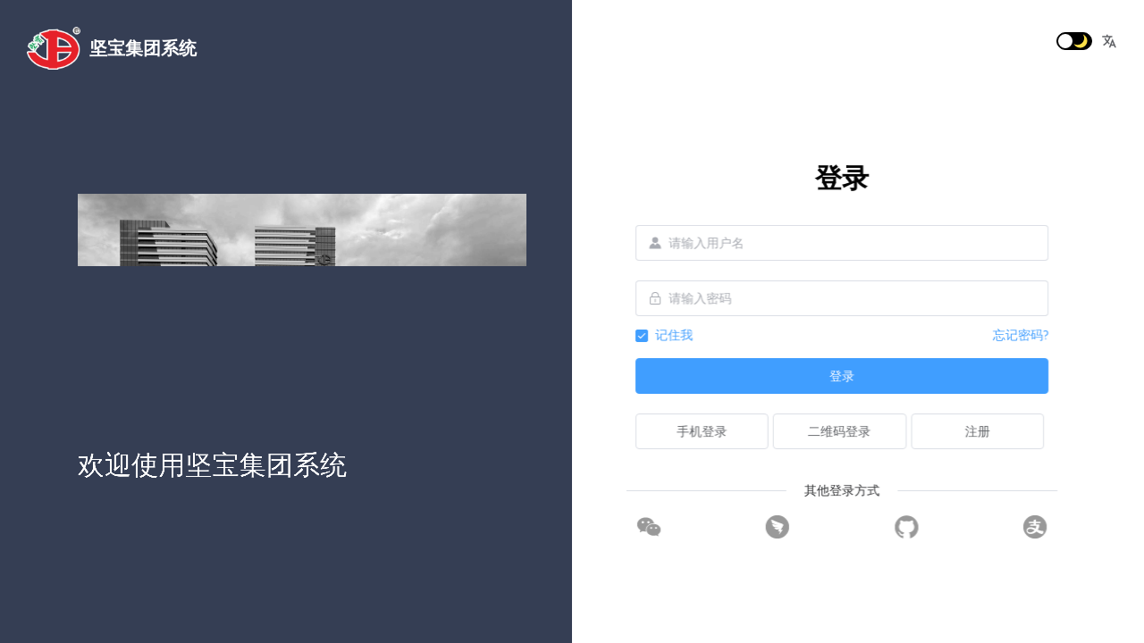

--- FILE ---
content_type: text/html
request_url: http://en.gdjianbao.cn/news_complex.aspx?nid=2
body_size: 1116
content:
<!DOCTYPE html>
<html lang="en">
  <head>
    <meta charset="UTF-8" />
    <link rel="icon" href="/jianbao.ico" />
    <meta http-equiv="X-UA-Compatible" content="IE=edge" />
    <meta name="viewport" content="width=device-width, initial-scale=1.0" />
    <meta
      name="keywords"
      content="广东坚宝集团系统"
    />
    <meta
      name="description"
      content="广东坚宝集团系统"
    />
    <title>坚宝集团系统</title>
    <script type="module" crossorigin src="/assets/index-CWMzHNhv.js"></script>
    <link rel="stylesheet" crossorigin href="/assets/index-BAPkfnZy.css">
  </head>
  <body>
    <div id="app">
      <style>
        .app-loading {
          display: flex;
          width: 100%;
          height: 100%;
          justify-content: center;
          align-items: center;
          flex-direction: column;
          background: #f0f2f5;
        }

        .app-loading .app-loading-wrap {
          position: absolute;
          top: 50%;
          left: 50%;
          display: flex;
          transform: translate3d(-50%, -50%, 0);
          justify-content: center;
          align-items: center;
          flex-direction: column;
        }

        .app-loading .app-loading-title {
          margin-bottom: 30px;
          font-size: 20px;
          font-weight: bold;
          text-align: center;
        }

        .app-loading .app-loading-logo {
          width: 100px;
          margin: 0 auto 15px auto;
        }

        .app-loading .app-loading-item {
          position: relative;
          display: inline-block;
          width: 60px;
          height: 60px;
          vertical-align: middle;
          border-radius: 50%;
        }

        .app-loading .app-loading-outter {
          position: absolute;
          width: 100%;
          height: 100%;
          border: 4px solid #2d8cf0;
          border-bottom: 0;
          border-left-color: transparent;
          border-radius: 50%;
          animation: loader-outter 1s cubic-bezier(0.42, 0.61, 0.58, 0.41) infinite;
        }

        .app-loading .app-loading-inner {
          position: absolute;
          top: calc(50% - 20px);
          left: calc(50% - 20px);
          width: 40px;
          height: 40px;
          border: 4px solid #87bdff;
          border-right: 0;
          border-top-color: transparent;
          border-radius: 50%;
          animation: loader-inner 1s cubic-bezier(0.42, 0.61, 0.58, 0.41) infinite;
        }

        @keyframes loader-outter {
          0% {
            transform: rotate(0deg);
          }

          100% {
            transform: rotate(360deg);
          }
        }

        @keyframes loader-inner {
          0% {
            transform: rotate(0deg);
          }

          100% {
            transform: rotate(-360deg);
          }
        }
      </style>
      <div class="app-loading">
        <div class="app-loading-wrap">
          <div class="app-loading-title">
            <!-- <img src="/logo.gif" class="app-loading-logo" alt="Logo" /> -->
            <img src="/jianbao.gif" style="border-radius: 5px;" class="app-loading-logo" alt="Logo" />
            <div class="app-loading-title">坚宝集团系统</div>
          </div>
          <div class="app-loading-item">
            <div class="app-loading-outter"></div>
            <div class="app-loading-inner"></div>
          </div>
        </div>
      </div>
    </div>
  </body>
</html>


--- FILE ---
content_type: text/css
request_url: http://en.gdjianbao.cn/assets/LocaleDropdown-CWX4f097.css
body_size: 80
content:
[data-v-02db50c9] .el-switch__core .el-switch__inner .is-icon{overflow:visible}


--- FILE ---
content_type: text/css
request_url: http://en.gdjianbao.cn/assets/XButton-ohXGS2Na.css
body_size: 105
content:
[data-v-cc9e668e] .el-button.is-text,[data-v-cc9e668e] .el-button.is-link{padding:8px 4px;margin-left:0}


--- FILE ---
content_type: text/css
request_url: http://en.gdjianbao.cn/assets/LoginForm-CWfNeMNq.css
body_size: 247
content:
[data-v-88789ae1] .anticon:hover{color:var(--el-color-primary)!important}.login-code[data-v-88789ae1]{float:right;width:100%;height:38px}.login-code img[data-v-88789ae1]{width:100%;height:auto;max-width:100px;vertical-align:middle;cursor:pointer}


--- FILE ---
content_type: text/css
request_url: http://en.gdjianbao.cn/assets/MobileForm-HFdDLRwr.css
body_size: 115
content:
[data-v-dc53620a] .anticon:hover{color:var(--el-color-primary)!important}.smsbtn[data-v-dc53620a]{margin-top:33px}


--- FILE ---
content_type: text/css
request_url: http://en.gdjianbao.cn/assets/InputPassword-CRqODEyh.css
body_size: 429
content:
.v-input-password[data-v-0af03974] .el-input__clear{margin-left:5px}.v-input-password__bar[data-v-0af03974]{background-color:var(--el-text-color-disabled);border-radius:var(--el-border-radius-base)}.v-input-password__bar[data-v-0af03974]:before,.v-input-password__bar[data-v-0af03974]:after{position:absolute;z-index:10;display:block;width:20%;height:inherit;background-color:transparent;border-color:var(--el-color-white);border-style:solid;border-width:0 5px;content:""}.v-input-password__bar[data-v-0af03974]:before{left:20%}.v-input-password__bar[data-v-0af03974]:after{right:20%}.v-input-password__bar--fill[data-v-0af03974]{position:absolute;width:0;height:inherit;background-color:transparent;border-radius:inherit;transition:width .5s ease-in-out,background .25s}.v-input-password__bar--fill[data-score="0"][data-v-0af03974]{width:20%;background-color:var(--el-color-danger)}.v-input-password__bar--fill[data-score="1"][data-v-0af03974]{width:40%;background-color:var(--el-color-danger)}.v-input-password__bar--fill[data-score="2"][data-v-0af03974]{width:60%;background-color:var(--el-color-warning)}.v-input-password__bar--fill[data-score="3"][data-v-0af03974]{width:80%;background-color:var(--el-color-success)}.v-input-password__bar--fill[data-score="4"][data-v-0af03974]{width:100%;background-color:var(--el-color-success)}.v-input-password--mini>.v-input-password__bar[data-v-0af03974]{border-radius:var(--el-border-radius-small)}


--- FILE ---
content_type: text/css
request_url: http://en.gdjianbao.cn/assets/el-image-viewer-Cu4n9dMB.css
body_size: 635
content:
.el-image-viewer__wrapper{position:fixed;top:0;right:0;bottom:0;left:0}.el-image-viewer__btn{position:absolute;z-index:1;display:flex;align-items:center;justify-content:center;border-radius:50%;opacity:.8;cursor:pointer;box-sizing:border-box;-webkit-user-select:none;user-select:none}.el-image-viewer__btn .el-icon{font-size:inherit;cursor:pointer}.el-image-viewer__close{top:40px;right:40px;width:40px;height:40px;font-size:40px}.el-image-viewer__canvas{position:static;width:100%;height:100%;display:flex;justify-content:center;align-items:center;-webkit-user-select:none;user-select:none}.el-image-viewer__actions{left:50%;bottom:30px;transform:translate(-50%);width:282px;height:44px;padding:0 23px;background-color:var(--el-text-color-regular);border-color:#fff;border-radius:22px}.el-image-viewer__actions__inner{width:100%;height:100%;cursor:default;font-size:23px;color:#fff;display:flex;align-items:center;justify-content:space-around}.el-image-viewer__prev{top:50%;transform:translateY(-50%);left:40px;width:44px;height:44px;font-size:24px;color:#fff;background-color:var(--el-text-color-regular);border-color:#fff}.el-image-viewer__next{top:50%;transform:translateY(-50%);right:40px;text-indent:2px;width:44px;height:44px;font-size:24px;color:#fff;background-color:var(--el-text-color-regular);border-color:#fff}.el-image-viewer__close{width:44px;height:44px;font-size:24px;color:#fff;background-color:var(--el-text-color-regular);border-color:#fff}.el-image-viewer__mask{position:absolute;width:100%;height:100%;top:0;left:0;opacity:.5;background:#000}.viewer-fade-enter-active{animation:viewer-fade-in var(--el-transition-duration)}.viewer-fade-leave-active{animation:viewer-fade-out var(--el-transition-duration)}@keyframes viewer-fade-in{0%{transform:translate3d(0,-20px,0);opacity:0}to{transform:translateZ(0);opacity:1}}@keyframes viewer-fade-out{0%{transform:translateZ(0);opacity:1}to{transform:translate3d(0,-20px,0);opacity:0}}


--- FILE ---
content_type: text/css
request_url: http://en.gdjianbao.cn/assets/UploadImg-98uDeuVE.css
body_size: 768
content:
.is-error .upload[data-v-4ede1455] .el-upload,.is-error .upload[data-v-4ede1455] .el-upload-dragger{border:1px dashed var(--el-color-danger)!important}.is-error .upload[data-v-4ede1455] .el-upload:hover,.is-error .upload[data-v-4ede1455] .el-upload-dragger:hover{border-color:var(--el-color-primary)!important}[data-v-4ede1455] .disabled .el-upload,[data-v-4ede1455] .disabled .el-upload-dragger{cursor:not-allowed!important;background:var(--el-disabled-bg-color);border:1px dashed var(--el-border-color-darker)!important}[data-v-4ede1455] .disabled .el-upload:hover,[data-v-4ede1455] .disabled .el-upload-dragger:hover{border:1px dashed var(--el-border-color-darker)!important}.upload-box .no-border[data-v-4ede1455] .el-upload{border:none!important}.upload-box[data-v-4ede1455] .upload .el-upload{position:relative;display:flex;align-items:center;justify-content:center;width:var(--2f65c0bb);height:var(--b8f9465c);overflow:hidden;border:1px dashed var(--el-border-color-darker);border-radius:var(--7a962f29);transition:var(--el-transition-duration-fast)}.upload-box[data-v-4ede1455] .upload .el-upload:hover{border-color:var(--el-color-primary)}.upload-box[data-v-4ede1455] .upload .el-upload:hover .upload-handle{opacity:1}.upload-box[data-v-4ede1455] .upload .el-upload .el-upload-dragger{display:flex;align-items:center;justify-content:center;width:100%;height:100%;padding:0;overflow:hidden;background-color:transparent;border:1px dashed var(--el-border-color-darker);border-radius:var(--7a962f29)}.upload-box[data-v-4ede1455] .upload .el-upload .el-upload-dragger:hover{border:1px dashed var(--el-color-primary)}.upload-box[data-v-4ede1455] .upload .el-upload .el-upload-dragger.is-dragover{background-color:var(--el-color-primary-light-9);border:2px dashed var(--el-color-primary)!important}.upload-box[data-v-4ede1455] .upload .el-upload .upload-image{width:100%;height:100%;-o-object-fit:contain;object-fit:contain}.upload-box[data-v-4ede1455] .upload .el-upload .upload-empty{position:relative;display:flex;flex-direction:column;align-items:center;justify-content:center;font-size:12px;line-height:30px;color:var(--el-color-info)}.upload-box[data-v-4ede1455] .upload .el-upload .upload-empty .el-icon{font-size:28px;color:var(--el-text-color-secondary)}.upload-box[data-v-4ede1455] .upload .el-upload .upload-handle{position:absolute;top:0;right:0;display:flex;width:100%;height:100%;cursor:pointer;background:#0009;opacity:0;box-sizing:border-box;transition:var(--el-transition-duration-fast);align-items:center;justify-content:center}.upload-box[data-v-4ede1455] .upload .el-upload .upload-handle .handle-icon{display:flex;flex-direction:column;align-items:center;justify-content:center;padding:0 6%;color:#f0f8ff}.upload-box[data-v-4ede1455] .upload .el-upload .upload-handle .handle-icon .el-icon{margin-bottom:40%;font-size:130%;line-height:130%}.upload-box[data-v-4ede1455] .upload .el-upload .upload-handle .handle-icon span{font-size:85%;line-height:85%}.upload-box .el-upload__tip[data-v-4ede1455]{line-height:18px;text-align:center}


--- FILE ---
content_type: text/css
request_url: http://en.gdjianbao.cn/assets/UploadImgs-DstNuxqd.css
body_size: 763
content:
.is-error .upload[data-v-cced8c50] .el-upload--picture-card,.is-error .upload[data-v-cced8c50] .el-upload-dragger{border:1px dashed var(--el-color-danger)!important}.is-error .upload[data-v-cced8c50] .el-upload--picture-card:hover,.is-error .upload[data-v-cced8c50] .el-upload-dragger:hover{border-color:var(--el-color-primary)!important}[data-v-cced8c50] .disabled .el-upload--picture-card,[data-v-cced8c50] .disabled .el-upload-dragger{cursor:not-allowed;background:var(--el-disabled-bg-color)!important;border:1px dashed var(--el-border-color-darker)}[data-v-cced8c50] .disabled .el-upload--picture-card:hover,[data-v-cced8c50] .disabled .el-upload-dragger:hover{border-color:var(--el-border-color-darker)!important}.upload-box .no-border[data-v-cced8c50] .el-upload--picture-card{border:none!important}.upload-box[data-v-cced8c50] .upload .el-upload-dragger{display:flex;align-items:center;justify-content:center;width:100%;height:100%;padding:0;overflow:hidden;border:1px dashed var(--el-border-color-darker);border-radius:var(--48d3848e)}.upload-box[data-v-cced8c50] .upload .el-upload-dragger:hover{border:1px dashed var(--el-color-primary)}.upload-box[data-v-cced8c50] .upload .el-upload-dragger.is-dragover{background-color:var(--el-color-primary-light-9);border:2px dashed var(--el-color-primary)!important}.upload-box[data-v-cced8c50] .upload .el-upload-list__item,.upload-box[data-v-cced8c50] .upload .el-upload--picture-card{width:var(--bb4c17aa);height:var(--e1d4d13c);background-color:transparent;border-radius:var(--48d3848e)}.upload-box[data-v-cced8c50] .upload .upload-image{width:100%;height:100%;-o-object-fit:contain;object-fit:contain}.upload-box[data-v-cced8c50] .upload .upload-handle{position:absolute;top:0;right:0;display:flex;width:100%;height:100%;cursor:pointer;background:#0009;opacity:0;box-sizing:border-box;transition:var(--el-transition-duration-fast);align-items:center;justify-content:center}.upload-box[data-v-cced8c50] .upload .upload-handle .handle-icon{display:flex;flex-direction:column;align-items:center;justify-content:center;padding:0 6%;color:#f0f8ff}.upload-box[data-v-cced8c50] .upload .upload-handle .handle-icon .el-icon{margin-bottom:15%;font-size:140%}.upload-box[data-v-cced8c50] .upload .upload-handle .handle-icon span{font-size:100%}.upload-box[data-v-cced8c50] .upload .el-upload-list__item:hover .upload-handle{opacity:1}.upload-box[data-v-cced8c50] .upload .upload-empty{display:flex;flex-direction:column;align-items:center;font-size:12px;line-height:30px;color:var(--el-color-info)}.upload-box[data-v-cced8c50] .upload .upload-empty .el-icon{font-size:28px;color:var(--el-text-color-secondary)}.upload-box .el-upload__tip[data-v-cced8c50]{line-height:15px;text-align:center}


--- FILE ---
content_type: text/css
request_url: http://en.gdjianbao.cn/assets/UploadFile-Bv_exIAl.css
body_size: 484
content:
.upload-file-uploader[data-v-b2b92140]{margin-bottom:5px}[data-v-b2b92140] .upload-file-list .el-upload-list__item{position:relative;margin-bottom:10px;line-height:2;border:1px solid #e4e7ed}[data-v-b2b92140] .el-upload-list__item-file-name{max-width:250px}[data-v-b2b92140] .upload-file-list .ele-upload-list__item-content{display:flex;justify-content:space-between;align-items:center;color:inherit}[data-v-b2b92140] .ele-upload-list__item-content-action .el-link{margin-right:10px}


--- FILE ---
content_type: text/css
request_url: http://en.gdjianbao.cn/assets/UploadImgsDiy-PH1gWKNC.css
body_size: 763
content:
.is-error .upload[data-v-4208c6f6] .el-upload--picture-card,.is-error .upload[data-v-4208c6f6] .el-upload-dragger{border:1px dashed var(--el-color-danger)!important}.is-error .upload[data-v-4208c6f6] .el-upload--picture-card:hover,.is-error .upload[data-v-4208c6f6] .el-upload-dragger:hover{border-color:var(--el-color-primary)!important}[data-v-4208c6f6] .disabled .el-upload--picture-card,[data-v-4208c6f6] .disabled .el-upload-dragger{cursor:not-allowed;background:var(--el-disabled-bg-color)!important;border:1px dashed var(--el-border-color-darker)}[data-v-4208c6f6] .disabled .el-upload--picture-card:hover,[data-v-4208c6f6] .disabled .el-upload-dragger:hover{border-color:var(--el-border-color-darker)!important}.upload-box .no-border[data-v-4208c6f6] .el-upload--picture-card{border:none!important}.upload-box[data-v-4208c6f6] .upload .el-upload-dragger{display:flex;align-items:center;justify-content:center;width:100%;height:100%;padding:0;overflow:hidden;border:1px dashed var(--el-border-color-darker);border-radius:var(--5251893d)}.upload-box[data-v-4208c6f6] .upload .el-upload-dragger:hover{border:1px dashed var(--el-color-primary)}.upload-box[data-v-4208c6f6] .upload .el-upload-dragger.is-dragover{background-color:var(--el-color-primary-light-9);border:2px dashed var(--el-color-primary)!important}.upload-box[data-v-4208c6f6] .upload .el-upload-list__item,.upload-box[data-v-4208c6f6] .upload .el-upload--picture-card{width:var(--5e8ad527);height:var(--5900d5e6);background-color:transparent;border-radius:var(--5251893d)}.upload-box[data-v-4208c6f6] .upload .upload-image{width:100%;height:100%;-o-object-fit:contain;object-fit:contain}.upload-box[data-v-4208c6f6] .upload .upload-handle{position:absolute;top:0;right:0;display:flex;width:100%;height:100%;cursor:pointer;background:#0009;opacity:0;box-sizing:border-box;transition:var(--el-transition-duration-fast);align-items:center;justify-content:center}.upload-box[data-v-4208c6f6] .upload .upload-handle .handle-icon{display:flex;flex-direction:column;align-items:center;justify-content:center;padding:0 6%;color:#f0f8ff}.upload-box[data-v-4208c6f6] .upload .upload-handle .handle-icon .el-icon{margin-bottom:15%;font-size:140%}.upload-box[data-v-4208c6f6] .upload .upload-handle .handle-icon span{font-size:100%}.upload-box[data-v-4208c6f6] .upload .el-upload-list__item:hover .upload-handle{opacity:1}.upload-box[data-v-4208c6f6] .upload .upload-empty{display:flex;flex-direction:column;align-items:center;font-size:12px;line-height:30px;color:var(--el-color-info)}.upload-box[data-v-4208c6f6] .upload .upload-empty .el-icon{font-size:28px;color:var(--el-text-color-secondary)}.upload-box .el-upload__tip[data-v-4208c6f6]{line-height:15px;text-align:center}


--- FILE ---
content_type: text/css
request_url: http://en.gdjianbao.cn/assets/FolderZipUpload-BzYN82C5.css
body_size: 492
content:
.folder-uploader[data-v-5309d917]{font-family:Arial,sans-serif;max-width:800px;margin:0 auto;padding:20px}.upload-container[data-v-5309d917]{border:2px dashed #ccc;padding:20px;text-align:center;border-radius:5px;margin-bottom:20px}.upload-container[data-v-5309d917]:hover{border-color:#aaa}#zipInput[data-v-5309d917]{display:none}.upload-btn[data-v-5309d917]{background-color:#4caf50;color:#fff;padding:10px 20px;border:none;border-radius:4px;cursor:pointer;font-size:16px}.upload-btn[data-v-5309d917]:hover{background-color:#45a049}#fileInfo[data-v-5309d917]{margin-top:20px;text-align:left}.file-item[data-v-5309d917]{padding:8px;border-bottom:1px solid #eee}.progress-container[data-v-5309d917]{margin-top:20px}.progress-bar[data-v-5309d917]{height:20px;background-color:#f1f1f1;border-radius:4px;margin-bottom:10px}.progress[data-v-5309d917]{height:100%;background-color:#4caf50;border-radius:4px;width:0%;transition:width .3s}.status[data-v-5309d917]{margin-top:20px;padding:10px;border-radius:4px}.success[data-v-5309d917]{background-color:#dff0d8;color:#3c763d}.error[data-v-5309d917]{background-color:#f2dede;color:#a94442}.file-info[data-v-5309d917]{margin-top:10px;padding:10px;background-color:#f9f9f9;border-radius:4px}


--- FILE ---
content_type: text/css
request_url: http://en.gdjianbao.cn/assets/FileUpload-YXlu-Ulh.css
body_size: 1730
content:
@charset "UTF-8";.upload-container[data-v-cb16266b]{max-width:800px;margin:0 auto;font-family:Arial,sans-serif;display:flex;flex-direction:column;min-height:440px}.top-actions[data-v-cb16266b]{display:flex;justify-content:space-between;margin-bottom:20px}.left-actions[data-v-cb16266b],.right-actions[data-v-cb16266b]{display:flex;gap:10px}.action-button[data-v-cb16266b]{padding:8px 16px;background-color:#f0f0f0;color:#333;border:1px solid #ddd;border-radius:4px;cursor:pointer;font-size:14px;display:flex;align-items:center;gap:5px;transition:all .2s}.action-button[data-v-cb16266b]:hover{background-color:#e0e0e0}.action-button.danger[data-v-cb16266b]{background-color:#ffebee;color:#d32f2f;border-color:#ef9a9a}.action-button.danger[data-v-cb16266b]:hover{background-color:#ef9a9a;color:#fff}.action-button[data-v-cb16266b]:disabled{opacity:.5;cursor:not-allowed}.middle-area[data-v-cb16266b]{flex:1;margin-bottom:20px;height:440px;position:relative}.upload-area[data-v-cb16266b]{border:2px dashed #ccc;border-radius:8px;padding:60px 20px;text-align:center;height:100%;display:flex;flex-direction:column;align-items:center;justify-content:center;transition:all .3s;background-color:#fafafa;position:relative}.upload-area.dragover[data-v-cb16266b]{border-color:#4caf50;background-color:#f8f8f8}.upload-area.dragover[data-v-cb16266b]:after{content:"释放鼠标上传文件";position:absolute;bottom:20px;left:0;right:0;text-align:center;color:#4caf50;font-weight:700}.upload-content i[data-v-cb16266b]{font-size:48px;color:#999;margin-bottom:15px}.upload-content p[data-v-cb16266b]{margin:5px 0;color:#666}.upload-hint[data-v-cb16266b]{font-size:12px;color:#999}.file-list-container[data-v-cb16266b]{border:1px solid #eee;border-radius:8px;overflow:hidden;height:100%}.file-list[data-v-cb16266b]{max-height:300px;overflow-y:auto}.file-item[data-v-cb16266b]{padding:15px;border-bottom:1px solid #eee}.file-item[data-v-cb16266b]:last-child{border-bottom:none}.file-info[data-v-cb16266b]{display:flex;justify-content:space-between;align-items:center;margin-bottom:8px}.file-name[data-v-cb16266b]{font-weight:700;overflow:hidden;text-overflow:ellipsis;white-space:nowrap;max-width:60%}.file-size[data-v-cb16266b]{color:#666;font-size:14px}.file-status[data-v-cb16266b]{margin-bottom:8px}.status-waiting[data-v-cb16266b]{color:orange}.status-uploading[data-v-cb16266b]{color:#2196f3}.status-success[data-v-cb16266b]{color:#4caf50}.status-error[data-v-cb16266b]{color:#f44336}.status-paused[data-v-cb16266b]{color:#9e9e9e}.file-progress[data-v-cb16266b]{display:flex;align-items:center;gap:10px}.file-progress progress[data-v-cb16266b]{flex-grow:1;height:10px;border-radius:5px}.remove-file-button[data-v-cb16266b]{margin-left:10px;width:24px;height:24px;border:none;border-radius:50%;background-color:#f44336;color:#fff;font-size:14px;cursor:pointer;display:flex;align-items:center;justify-content:center;transition:background-color .2s}.remove-file-button[data-v-cb16266b]:hover{background-color:#d32f2f}.bottom-actions[data-v-cb16266b]{display:flex;justify-content:flex-end;margin-top:20px}.upload-button[data-v-cb16266b]{padding:12px 24px;background-color:#4caf50;color:#fff;border:none;border-radius:4px;cursor:pointer;font-size:16px;transition:background-color .3s}.upload-button[data-v-cb16266b]:hover:not(:disabled){background-color:#3d8b40}.upload-button[data-v-cb16266b]:disabled{background-color:#ccc;cursor:not-allowed}.result-area[data-v-cb16266b]{margin-top:30px;border-top:1px solid #eee;padding-top:20px}.result-area h3[data-v-cb16266b]{margin-bottom:15px;color:#333}.result-list[data-v-cb16266b]{max-height:300px;overflow-y:auto}.result-item[data-v-cb16266b]{margin-bottom:15px;border:1px solid #eee;border-radius:4px;padding:10px}.result-header[data-v-cb16266b]{display:flex;justify-content:space-between;margin-bottom:10px}.result-filename[data-v-cb16266b]{font-weight:700}.result-content[data-v-cb16266b]{margin:0;font-size:12px;white-space:pre-wrap;word-wrap:break-word;background-color:#f5f5f5;padding:10px;border-radius:4px;max-height:200px;overflow-y:auto}.result-content[v-if="file.result.isError"][data-v-cb16266b]{color:#d32f2f;background-color:#ffebee;white-space:pre-wrap}.icon-file[data-v-cb16266b]:before{content:"📄"}.icon-folder[data-v-cb16266b]:before{content:"📁"}.icon-clear[data-v-cb16266b]:before{content:"🗑️"}.icon-upload[data-v-cb16266b]:before{content:"⬆️";font-size:48px;display:block}.file-result[data-v-cb16266b]{margin-top:10px;border-top:1px dashed #eee;padding-top:10px}.result-header[data-v-cb16266b]{margin-bottom:5px}.result-status[data-v-cb16266b]{padding:2px 8px;border-radius:4px;font-size:12px}.result-status.status-success[data-v-cb16266b]{background-color:#e8f5e9;color:#2e7d32}.result-status.status-error[data-v-cb16266b]{background-color:#ffebee;color:#c62828}.result-content[data-v-cb16266b]{margin:0;font-size:12px;white-space:pre-wrap;word-wrap:break-word;background-color:#f5f5f5;padding:10px;border-radius:4px;max-height:150px;overflow-y:auto}.result-content[v-if="file.result.isError"][data-v-cb16266b]{color:#d32f2f;background-color:#ffebee}.warning-bg[data-v-cb16266b]{background-color:#fff3e0!important;border-left:3px solid #ffa000;padding:10px}.success-bg[data-v-cb16266b]{background-color:#67c23a}.success-bg[data-v-cb16266b]:hover{background-color:#85ce61}.icon-refresh[data-v-cb16266b]:before{content:"🔄";margin-right:5px}.file-meta[data-v-cb16266b]{display:flex;align-items:center}.file-meta span[data-v-cb16266b]{-webkit-user-select:none;-moz-user-select:none;user-select:none}.upload-stats[data-v-cb16266b]{display:flex;justify-content:space-around;padding:12px;background-color:#f5f7fa;border-radius:4px;margin-bottom:20px;flex-wrap:wrap}.stat-item[data-v-cb16266b]{display:flex;align-items:center;margin:0 10px;font-size:14px}.stat-label[data-v-cb16266b]{font-weight:700;color:#606266;margin-right:5px}.stat-value[data-v-cb16266b]{color:#303133}


--- FILE ---
content_type: text/css
request_url: http://en.gdjianbao.cn/assets/Qrcode-spykBFBq.css
body_size: 131
content:
.v-qrcode--disabled[data-v-aaccd69c]{background:#fffffff2}.v-qrcode--disabled>div[data-v-aaccd69c]{transform:translate(-50%,-50%)}


--- FILE ---
content_type: text/css
request_url: http://en.gdjianbao.cn/assets/Login-DxcoLl8g.css
body_size: 662
content:
.v-login[data-v-406073c1]{overflow:auto}.v-login__left[data-v-406073c1]:before{position:absolute;top:0;left:0;z-index:-1;width:100%;height:100%;background-image:url("data:image/svg+xml,%3csvg%20xmlns='http://www.w3.org/2000/svg'%20width='5760'%20height='3040'%3e%3cimage%20width='5760'%20height='3040'%20href='[data-uri]%20AAB6JgAAgIQAAPoAAACA6AAAdTAAAOpgAAA6mAAAF3CculE8AAAABlBMVEUsNEr///91v/yPAAAA%20AWJLR0QB/wIt3gAAAAd0SU1FB+YBBQYyN1c3BnEAAAhjSURBVHja7cExAQAAAMKg9U9tDB+gAAAA%20AAAAAAAAAAAAAAAAAAAAAAAAAAAAAAAAAAAAAAAAAAAAAAAAAAAAAAAAAAAAAAAAAAAAAAAAAAAA%20AAAAAAAAAAAAAAAAAAAAAAAAAAAAAAAAAAAAAAAAAAAAAAAAAAAAAAAAAAAAAAAAAAAAAAAAAAAA%20AAAAAAAAAAAAAAAAAAAAAAAAAAAAAAAAAAAAAAAAAAAAAAAAAAAAAAAAAAAAAAAAAAAAAAAAAAAA%20AAAAAAAAAAAAAAAAAAAAAAAAAAAAAAAAAAAAAAAAAAAAAAAAAAAAAAAAAAAAAAAAAAAAAAAAAAAA%20AAAAAAAAAAAAAAAAAAAAAAAAAAAAAAAAAAAAAAAAAAAAAAAAAAAAAAAAAAAAAAAAAAAAAAAAAAAA%20AAAAAAAAAAAAAAAAAAAAAAAAAAAAAAAAAAAAAAAAAAAAAAAAAAAAAAAAAAAAAAAAAAAAAAAAAAAA%20AAAAAAAAAAAAAAAAAAAAAAAAAAAAAAAAAAAAAAAAAAAAAAAAAAAAAAAAAAAAAAAAAAAAAAAAAAAA%20AAAAAAAAAAAAAAAAAAAAAAAAAAAAAAAAAAAAAAAAAAAAAAAAAAAAAAAAAAAAAAAAAAAAAAAAAAAA%20AAAAAAAAAAAAAAAAAAAAAAAAAAAAAAAAAAAAAAAAAAAAAAAAAAAAAAAAAAAAAAAAAAAAAAAAAAAA%20AAAAAAAAAAAAAAAAAAAAAAAAAAAAAAAAAAAAAAAAAAAAAAAAAAAAAAAAAAAAAAAAAAAAAAAAAAAA%20AAAAAAAAAAAAAAAAAAAAAAAAAAAAAAAAAAAAAAAAAAAAAAAAAAAAAAAAAAAAAAAAAAAAAAAAAAAA%20AAAAAAAAAAAAAAAAAAAAAAAAAAAAAAAAAAAAAAAAAAAAAAAAAAAAAAAAAAAAAAAAAAAAAAAAAAAA%20AAAAAAAAAAAAAAAAAAAAAAAAAAAAAAAAAAAAAAAAAAAAAAAAAAAAAAAAAAAAAAAAAAAAAAAAAAAA%20AAAAAAAAAAAAAAAAAAAAAAAAAAAAAAAAAAAAAAAAAAAAAAAAAAAAAAAAAAAAAAAAAAAAAAAAAAAA%20AAAAAAAAAAAAAAAAAAAAAAAAAAAAAAAAAAAAAAAAAAAAAAAAAAAAAAAAAAAAAAAAAAAAAAAAAAAA%20AAAAAAAAAAAAAAAAAAAAAAAAAAAAAAAAAAAAAAAAAAAAAAAAAAAAAAAAAAAAAAAAAAAAAAAAAAAA%20AAAAAAAAAAAAAAAAAAAAAAAAAAAAAAAAAAAAAAAAAAAAAAAAAAAAAAAAAAAAAAAAAAAAAAAAAAAA%20AAAAAAAAAAAAAAAAAAAAAAAAAAAAAAAAAAAAAAAAAAAAAAAAAAAAAAAAAAAAAAAAAAAAAAAAAAAA%20AAAAAAAAAAAAAAAAAAAAAAAAAAAAAAAAAAAAAAAAAAAAAAAAAAAAAAAAAAAAAAAAAAAAAAAAAAAA%20AAAAAAAAAAAAAAAAAAAAAAAAAAAAAAAAAAAAAAAAAAAAAAAAAAAAAAAAAAAAAAAAAAAAAAAAAAAA%20AAAAAAAAAAAAAAAAAAAAAAAAAAAAAAAAAAAAAAAAAAAAAAAAAAAAAAAAAAAAAAAAAAAAAAAAAAAA%20AAAAAAAAAAAAAAAAAAAAAAAAAAAAAAAAAAAAAAAAAAAAAAAAAAAAAAAAAAAAAAAAAAAAAAAAAAAA%20AAAAAAAAAAAAAAAAAAAAAAAAAAAAAAAAAAAAAAAAAAAAAAAAAAAAAAAAAAAAAAAAAAAAAAAAAAAA%20AAAAAAAAAAAAAAAAAAAAAAAAAAAAAAAAAAAAAAAAAAAAAAAAAAAAAAAAAAAAAAAAAAAAAAAAAAAA%20AAAAAAAAAAAAAAAAAAAAAAAAAAAAAAAAAAAAAAAAAAAAAAAAAAAAAAAAAAAAAAAAAAAAAAAAAAAA%20AAAAAAAAAAAAAAAAAAAAAAAAAAAAAAAAAAAAAAAAAAAAAAAAAAAAAAAAAAAAAAAAAAAAAAAAAAAA%20AAAAAAAAAAAAAAAAAAAAAAAAAAAAAAAAAAAAAAAAAAAAAAAAAAAAAAAAAAAAAAAAAAAAAAAAAAAA%20AAAAAAAAAAAAAAAAAAAAAAAAAAAAAAAAAAAAAAAAAAAAAAAAAAAAAAAAAAAAAAAAAAAAAAAAAAAA%20AAAAAAAAAAAAAAAAAAAAAAAAAAAAAAAAAAAAAAAAAAAAAAAAAAAAAAAAAAAAAAAAAAAAAAAAAAAA%20AAAAAAAAAAAAAAAAAAAAAAAAAAAAAAAAAAAAAAAAAAAAAAAAAAAAAAAAAAAAAAAAAAAAAAAAAAAA%20AAAAAAAAAAAAAAAAAAAAAAAAAAAAAAAAAAAAAAAAAAAAAAAAAAAAAAAAAAAAAAAAAAAAAAAAAAAA%20AAAAAAAAAAAAAAAAAAAAAAAAAAAAAAAAAAAAAAAAAAAAAAAAAAAAAAAAAAAAAAAAAAAAAAAAAAAA%20AAAAAAAAAAAAAAAAAAAAAAAAAAAAAAAAAAAAAAAAAAAAAAAAAAAAAAAAAAAAAAAAAAAAAAAAAAAA%20AAAAAAAAAAAAAAAAAAAAAAAAAAAAAAAAAAAAAAAAAAAAAAAAAAAAAAAAAAAAAAAAAAAAAAAAAAAA%20AAAAAAAAAAAAAAAAAAAAAAAAAAAAAAAAAAAAAAAAAAAAAAAAAAAAAAAAAAAAAAAAAAAAAAAAAAAA%20AAAAAAAAAAAAAAAAAAAAAAAAAAAAAAAAAAAAAAAAAAAAAAAAAAAAAAAAAAAAAAAAAAAAAAAAAAAA%20AAAAAAAAAAAAAAAAAAAAAAAAAAAAAAAAAAAAAAAAAAAAAAAAAAAAAAAAAAAAAAAAAAAAAAAAAAAA%20AAAAAAAAAAAAAACAtwFzzwABY3VrRQAAACV0RVh0ZGF0ZTpjcmVhdGUAMjAyMi0wMS0wNVQwNjo1%20MDo1MyswMDowMCfNlVoAAAAldEVYdGRhdGU6bW9kaWZ5ADIwMjItMDEtMDVUMDY6NTA6NTQrMDA6%20MDCTNxNoAAAAAElFTkSuQmCC'/%3e%3c/svg%3e");background-position:center;background-repeat:no-repeat;content:""}


--- FILE ---
content_type: text/javascript
request_url: http://en.gdjianbao.cn/assets/index-BU3hZ17B.js
body_size: 962
content:
import{d as m,aa as n,X as p,r as h,u as c,v as I,ad as b,Z as w,o as x,cK as C,h as k,cL as y}from"./index-CWMzHNhv.js";import{E as L}from"./el-image-viewer-lEmpxlN0.js";const v=m({name:"ImageViewer",__name:"ImageViewer",props:{urlList:{type:Array,default:()=>[]},zIndex:n.number.def(200),initialIndex:n.number.def(0),infinite:n.bool.def(!0),hideOnClickModal:n.bool.def(!1),teleported:n.bool.def(!1),show:n.bool.def(!1)},setup(a){const t=a,d=p(()=>{const o={...t};return delete o.show,o}),i=h(t.show),l=()=>{i.value=!1};return(o,r)=>{const s=L;return c(i)?(x(),I(s,b({key:0},c(d),{onClose:l}),null,16)):w("",!0)}}});let f=null;function z(a){if(!C)return;const{urlList:t,initialIndex:d=0,infinite:i=!0,hideOnClickModal:l=!1,teleported:o=!1,zIndex:r=2e3,show:s=!0}=a,e={},u=document.createElement("div");e.urlList=t,e.initialIndex=d,e.infinite=i,e.hideOnClickModal=l,e.teleported=o,e.zIndex=r,e.show=s,document.body.appendChild(u),f=k(v,e),y(f,u)}export{z as c};


--- FILE ---
content_type: text/javascript
request_url: http://en.gdjianbao.cn/assets/UploadFile.vue_vue_type_style_index_0_scoped_b2b92140_lang-Ct8jH_Cb.js
body_size: 1638
content:
import{d as j,aa as t,r as n,aL as k,c as B,h as v,bU as F,w as y,u as h,p as L,aR as b,bi as M,o as A,g as f,i as m,t as g,_ as C,C as D}from"./index-CWMzHNhv.js";import{u as E}from"./useUpload-D4GF41cz.js";import{u as G}from"./useMessage-BYFYqPeh.js";const H={class:"upload-file"},J={style:{"font-size":"8px"}},K={style:{color:"#f56c6c"}},N={style:{"font-size":"8px"}},P={style:{color:"#f56c6c"}},Q=j({name:"UploadFile",__name:"UploadFile",props:{modelValue:t.oneOfType([String,Array]).isRequired,title:t.string.def("\u6587\u4EF6\u4E0A\u4F20"),fileType:t.array.def(["doc","xls","ppt","txt","pdf"]),fileSize:t.number.def(5),limit:t.number.def(5),autoUpload:t.bool.def(!0),drag:t.bool.def(!1),isShowTip:t.bool.def(!0)},emits:["update:modelValue"],setup(u,{emit:O}){const s=G(),T=O,i=u,z=n(),p=n([]),l=n([]),c=n(0),{uploadUrl:S,httpRequest:U}=E(),_=a=>{if(l.value.length>=i.limit)return s.error(`\u4E0A\u4F20\u6587\u4EF6\u6570\u91CF\u4E0D\u80FD\u8D85\u8FC7${i.limit}\u4E2A!`),!1;let e="";a.name.lastIndexOf(".")>-1&&(e=a.name.slice(a.name.lastIndexOf(".")+1));const o=i.fileType.some(d=>a.type.indexOf(d)>-1||!!(e&&e.indexOf(d)>-1)),r=a.size<1024*i.fileSize*1024;return o?r?(s.success("\u6B63\u5728\u4E0A\u4F20\u6587\u4EF6\uFF0C\u8BF7\u7A0D\u5019..."),void c.value++):(s.error(`\u4E0A\u4F20\u6587\u4EF6\u5927\u5C0F\u4E0D\u80FD\u8D85\u8FC7${i.fileSize}MB!`),!1):(s.error(`\u6587\u4EF6\u683C\u5F0F\u4E0D\u6B63\u786E, \u8BF7\u4E0A\u4F20${i.fileType.join("/")}\u683C\u5F0F!`),!1)},w=a=>{s.success("\u4E0A\u4F20\u6210\u529F");const e=l.value.findIndex(o=>{var r;return((r=o.response)==null?void 0:r.data)===a.data});l.value.splice(e,1),p.value.push({name:a.data,url:a.data}),p.value.length==c.value&&(l.value.push(...p.value),p.value=[],c.value=0,x())},I=()=>{s.error(`\u4E0A\u4F20\u6587\u4EF6\u6570\u91CF\u4E0D\u80FD\u8D85\u8FC7${i.limit}\u4E2A!`)},V=()=>{s.error("\u5BFC\u5165\u6570\u636E\u5931\u8D25\uFF0C\u8BF7\u60A8\u91CD\u65B0\u4E0A\u4F20\uFF01")},q=a=>{const e=l.value.map(o=>o.name).indexOf(a.name);e>-1&&(l.value.splice(e,1),x())},R=a=>{};k(()=>i.modelValue,a=>{a?(l.value=[],b(a)?l.value.push(...a.split(",").map(e=>({name:e.substring(e.lastIndexOf("/")+1),url:e}))):l.value.push(...a.map(e=>({name:e.substring(e.lastIndexOf("/")+1),url:e})))):l.value=[]},{immediate:!0,deep:!0});const x=()=>{let a=l.value.map(e=>e.url);(i.limit===1||b(i.modelValue))&&(a=a.join(",")),T("update:modelValue",a)};return(a,e)=>{const o=C,r=D,d=M;return A(),B("div",H,[v(d,{ref_key:"uploadRef",ref:z,"file-list":h(l),"onUpdate:fileList":e[0]||(e[0]=$=>L(l)?l.value=$:null),action:h(S),"auto-upload":u.autoUpload,"before-upload":_,drag:u.drag,limit:i.limit,multiple:i.limit>1,"on-error":V,"on-exceed":I,"on-preview":R,"on-remove":q,"on-success":w,"show-file-list":!0,"http-request":h(U),class:"upload-file-uploader",name:"file"},F({default:y(()=>[v(r,{type:"primary"},{default:y(()=>[v(o,{icon:"ep:upload-filled"}),e[1]||(e[1]=m(" \u9009\u53D6\u6587\u4EF6 "))]),_:1})]),_:2},[u.isShowTip?{name:"tip",fn:y(()=>[f("div",J,[e[2]||(e[2]=m(" \u5927\u5C0F\u4E0D\u8D85\u8FC7 ")),f("b",K,g(u.fileSize)+"MB",1)]),f("div",N,[e[3]||(e[3]=m(" \u683C\u5F0F\u4E3A ")),f("b",P,g(u.fileType.join("/")),1),e[4]||(e[4]=m(" \u7684\u6587\u4EF6 "))])]),key:"0"}:void 0]),1032,["file-list","action","auto-upload","drag","limit","multiple","http-request"])])}}});export{Q as _};


--- FILE ---
content_type: text/javascript
request_url: http://en.gdjianbao.cn/assets/Login-Blp9Gp0x.js
body_size: 1694
content:
import{d,Q as u,o as f,c as g,g as t,R as o,u as a,t as l,S as r,h as e,w as m,T as h,U as _,k as v,V as w}from"./index-CWMzHNhv.js";import{_ as x}from"./logo-2GN_x4hu.js";import{T as b,_ as y}from"./LocaleDropdown.vue_vue_type_script_setup_true_lang-DgVVafZe.js";import j from"./LoginForm-l_q0wZfC.js";import k from"./MobileForm-jGHQDwm5.js";import"./LoginFormTitle.vue_vue_type_script_setup_true_lang-_orpE9Jt.js";import{_ as T}from"./RegisterForm.vue_vue_type_script_setup_true_lang-gBgCN3-Y.js";import{_ as I}from"./QrCodeForm.vue_vue_type_script_setup_true_lang-CkIXSviK.js";import{_ as L}from"./SSOLogin.vue_vue_type_script_setup_true_lang-EnocH4QD.js";import{_ as R}from"./_plugin-vue_export-helper-BCo6x5W8.js";import"./useIcon-vRa_fdkY.js";import"./el-dropdown-item-BTplwgix.js";import"./Verify-DMfEE1PX.js";import"./index-D2hbq1o5.js";import"./XButton-BoehXPr8.js";import"./el-link-DZ8U5a8X.js";import"./useMessage-BYFYqPeh.js";import"./formRules-KXSBIwKD.js";import"./Form-BRJXthW1.js";import"./el-virtual-list-CTYCZVR1.js";import"./el-tree-select-DQGr5_lW.js";import"./el-time-select-g4a5KWsJ.js";import"./InputPassword-VCvED5l9.js";import"./style.css_vue_type_style_index_0_src_true_lang-CHzwbaq7.js";import"./UploadImg-POLhdMzu.js";import"./UploadImg.vue_vue_type_style_index_0_scoped_4ede1455_lang-DSjNBjxZ.js";import"./index-BU3hZ17B.js";import"./el-image-viewer-lEmpxlN0.js";import"./throttle-BnDqDdUF.js";import"./useUpload-D4GF41cz.js";import"./UploadImgs-zrAWOh71.js";import"./UploadImgs.vue_vue_type_style_index_0_scoped_cced8c50_lang-DYGDoBDN.js";import"./UploadFile-DRAgnHy0.js";import"./UploadFile.vue_vue_type_style_index_0_scoped_b2b92140_lang-Ct8jH_Cb.js";import"./UploadImgsDiy.vue_vue_type_style_index_0_scoped_4208c6f6_lang-CWPHsqwb.js";import"./useForm-BP1HMBaV.js";import"./useValidator-C8SskDhv.js";import"./el-card-BUj-1Qw5.js";import"./Qrcode-zSGaLEk8.js";const U={class:"relative mx-auto h-full flex"},V={class:"relative flex items-center text-white"},C={class:"text-20px font-bold"},D={class:"h-[calc(100%-60px)] flex items-center justify-center"},M={key:"2",class:"text-3xl text-white"},P={class:"relative flex-1 p-30px dark:bg-[var(--login-bg-color)] lt-sm:p-10px"},Q={class:"flex items-center justify-between text-white at-2xl:justify-end at-xl:justify-end"},S={class:"flex items-center at-2xl:hidden at-xl:hidden"},B={class:"text-20px font-bold"},F={class:"flex items-center justify-end space-x-10px"},$={class:"m-auto h-full w-[100%] flex items-center at-2xl:max-w-500px at-lg:max-w-500px at-md:max-w-500px at-xl:max-w-500px"},q=R(d({name:"Login",__name:"Login",setup(z){const{t:c}=v(),s=u(),{getPrefixCls:n}=w(),p=n("login");return(A,i)=>(f(),g("div",{class:o([a(p),"relative h-[100%] lt-md:px-10px lt-sm:px-10px lt-xl:px-10px lt-xl:px-10px"])},[t("div",U,[t("div",{class:o(`${a(p)}__left flex-1 bg-gray-500 bg-opacity-20 relative p-30px lt-xl:hidden`)},[t("div",V,[i[0]||(i[0]=t("img",{alt:"",style:{"border-radius":"5px"},class:"mr-10px h-48px",src:x},null,-1)),t("span",C,l(a(r)(a(s).getTitle)),1)]),t("div",D,[e(h,{appear:"","enter-active-class":"animate__animated animate__bounceInLeft",tag:"div"},{default:m(()=>[i[1]||(i[1]=t("img",{key:"1",alt:"",class:"w-500px",src:"/assets/concept-map-BjxTDxUM.jpg"},null,-1)),t("div",M,l(a(c)("login.welcome")),1)]),_:1})])],2),t("div",P,[t("div",Q,[t("div",S,[i[2]||(i[2]=t("img",{alt:"",class:"mr-10px h-48px",src:x},null,-1)),t("span",B,l(a(r)(a(s).getTitle)),1)]),t("div",F,[e(a(b)),e(a(y),{class:"dark:text-white lt-xl:text-white"})])]),e(_,{appear:"","enter-active-class":"animate__animated animate__bounceInRight"},{default:m(()=>[t("div",$,[e(a(j),{class:"m-auto h-auto p-20px lt-xl:(rounded-3xl light:bg-white)"}),e(a(k),{class:"m-auto h-auto p-20px lt-xl:(rounded-3xl light:bg-white)"}),e(a(I),{class:"m-auto h-auto p-20px lt-xl:(rounded-3xl light:bg-white)"}),e(a(T),{class:"m-auto h-auto p-20px lt-xl:(rounded-3xl light:bg-white)"}),e(a(L),{class:"m-auto h-auto p-20px lt-xl:(rounded-3xl light:bg-white)"})])]),_:1})])])],2))}}),[["__scopeId","data-v-406073c1"]]);export{q as default};


--- FILE ---
content_type: text/javascript
request_url: http://en.gdjianbao.cn/assets/InputPassword-VCvED5l9.js
body_size: 10869
content:
import{aS as ot,d as it,aa as G,aL as Y,r as _,X as V,c as U,h as B,w as lt,ad as ct,u as S,p as ht,R,g as ut,Z as dt,V as gt,O as pt,o as H,_ as ft}from"./index-CWMzHNhv.js";import{_ as mt}from"./_plugin-vue_export-helper-BCo6x5W8.js";const O=(a,t)=>a.push.apply(a,t),C=a=>a.sort((t,e)=>t.i-e.i||t.j-e.j),Z=a=>{const t={};let e=1;return a.forEach(s=>{t[s]=e,e+=1}),t},bt={4:[[1,2],[2,3]],5:[[1,3],[2,3],[2,4]],6:[[1,2],[2,4],[4,5]],7:[[1,3],[2,3],[4,5],[4,6]],8:[[2,4],[4,6]]},X=/^[A-Z\xbf-\xdf][^A-Z\xbf-\xdf]+$/,yt=/^[^A-Z\xbf-\xdf]+[A-Z\xbf-\xdf]$/,wt=/^[A-Z\xbf-\xdf]+$/,K=/^[^a-z\xdf-\xff]+$/,kt=/^[a-z\xdf-\xff]+$/,xt=/^[^A-Z\xbf-\xdf]+$/,Mt=/[a-z\xdf-\xff]/,St=/[A-Z\xbf-\xdf]/,vt=/[^A-Za-z\xbf-\xdf]/gi,It=/^\d+$/,N=new Date().getFullYear(),Tt={recentYear:/19\d\d|200\d|201\d|202\d/g},J=[" ",",",";",":","|","/","\\","_",".","-"],jt=J.length;class At{match({password:t}){const e=[...this.getMatchesWithoutSeparator(t),...this.getMatchesWithSeparator(t)],s=this.filterNoise(e);return C(s)}getMatchesWithSeparator(t){const e=[],s=/^(\d{1,4})([\s/\\_.-])(\d{1,2})\2(\d{1,4})$/;for(let n=0;n<=Math.abs(t.length-6);n+=1)for(let r=n+5;r<=n+9&&!(r>=t.length);r+=1){const o=t.slice(n,+r+1||9e9),i=s.exec(o);if(i!=null){const l=this.mapIntegersToDayMonthYear([parseInt(i[1],10),parseInt(i[3],10),parseInt(i[4],10)]);l!=null&&e.push({pattern:"date",token:o,i:n,j:r,separator:i[2],year:l.year,month:l.month,day:l.day})}}return e}getMatchesWithoutSeparator(t){const e=[],s=/^\d{4,8}$/,n=r=>Math.abs(r.year-N);for(let r=0;r<=Math.abs(t.length-4);r+=1)for(let o=r+3;o<=r+7&&!(o>=t.length);o+=1){const i=t.slice(r,+o+1||9e9);if(s.exec(i)){const l=[],c=i.length;if(bt[c].forEach(([h,d])=>{const g=this.mapIntegersToDayMonthYear([parseInt(i.slice(0,h),10),parseInt(i.slice(h,d),10),parseInt(i.slice(d),10)]);g!=null&&l.push(g)}),l.length>0){let h=l[0],d=n(l[0]);l.slice(1).forEach(g=>{const f=n(g);f<d&&(h=g,d=f)}),e.push({pattern:"date",token:i,i:r,j:o,separator:"",year:h.year,month:h.month,day:h.day})}}}return e}filterNoise(t){return t.filter(e=>{let s=!1;const n=t.length;for(let r=0;r<n;r+=1){const o=t[r];if(e!==o&&o.i<=e.i&&o.j>=e.j){s=!0;break}}return!s})}mapIntegersToDayMonthYear(t){if(t[1]>31||t[1]<=0)return null;let e=0,s=0,n=0;for(let r=0,o=t.length;r<o;r+=1){const i=t[r];if(i>99&&i<1e3||i>2050)return null;i>31&&(s+=1),i>12&&(e+=1),i<=0&&(n+=1)}return s>=2||e===3||n>=2?null:this.getDayMonth(t)}getDayMonth(t){const e=[[t[2],t.slice(0,2)],[t[0],t.slice(1,3)]],s=e.length;for(let n=0;n<s;n+=1){const[r,o]=e[n];if(1e3<=r&&r<=2050){const i=this.mapIntegersToDayMonth(o);return i!=null?{year:r,month:i.month,day:i.day}:null}}for(let n=0;n<s;n+=1){const[r,o]=e[n],i=this.mapIntegersToDayMonth(o);if(i!=null)return{year:this.twoToFourDigitYear(r),month:i.month,day:i.day}}return null}mapIntegersToDayMonth(t){const e=[t,t.slice().reverse()];for(let s=0;s<e.length;s+=1){const n=e[s],r=n[0],o=n[1];if(r>=1&&r<=31&&o>=1&&o<=12)return{day:r,month:o}}return null}twoToFourDigitYear(t){return t>99?t:t>50?t+1900:t+2e3}}const j=new Uint32Array(65536),Ct=(a,t)=>{if(a.length<t.length){const e=t;t=a,a=e}return t.length===0?a.length:a.length<=32?((e,s)=>{const n=e.length,r=s.length,o=1<<n-1;let i=-1,l=0,c=n,h=n;for(;h--;)j[e.charCodeAt(h)]|=1<<h;for(h=0;h<r;h++){let d=j[s.charCodeAt(h)];const g=d|l;d|=(d&i)+i^i,l|=~(d|i),i&=d,l&o&&c++,i&o&&c--,l=l<<1|1,i=i<<1|~(g|l),l&=g}for(h=n;h--;)j[e.charCodeAt(h)]=0;return c})(a,t):((e,s)=>{const n=s.length,r=e.length,o=[],i=[],l=Math.ceil(n/32),c=Math.ceil(r/32);for(let p=0;p<l;p++)i[p]=-1,o[p]=0;let h=0;for(;h<c-1;h++){let p=0,b=-1;const v=32*h,M=Math.min(32,r)+v;for(let m=v;m<M;m++)j[e.charCodeAt(m)]|=1<<m;for(let m=0;m<n;m++){const y=j[s.charCodeAt(m)],w=i[m/32|0]>>>m&1,T=o[m/32|0]>>>m&1,$=y|p,W=((y|T)&b)+b^b|y|T;let D=p|~(W|b),L=b&W;D>>>31^w&&(i[m/32|0]^=1<<m),L>>>31^T&&(o[m/32|0]^=1<<m),D=D<<1|w,L=L<<1|T,b=L|~($|D),p=D&$}for(let m=v;m<M;m++)j[e.charCodeAt(m)]=0}let d=0,g=-1;const f=32*h,k=Math.min(32,r-f)+f;for(let p=f;p<k;p++)j[e.charCodeAt(p)]|=1<<p;let x=r;for(let p=0;p<n;p++){const b=j[s.charCodeAt(p)],v=i[p/32|0]>>>p&1,M=o[p/32|0]>>>p&1,m=b|d,y=((b|M)&g)+g^g|b|M;let w=d|~(y|g),T=g&y;x+=w>>>r-1&1,x-=T>>>r-1&1,w>>>31^v&&(i[p/32|0]^=1<<p),T>>>31^M&&(o[p/32|0]^=1<<p),w=w<<1|v,T=T<<1|M,g=T|~(m|w),d=w&m}for(let p=f;p<k;p++)j[e.charCodeAt(p)]=0;return x})(a,t)},Dt=(a,t,e)=>{let s=0;const n=Object.keys(t).find(r=>{const o=((c,h,d)=>{const g=c.length<=h.length,f=c.length<=d;return g||f?Math.ceil(c.length/4):d})(a,r,e);if(Math.abs(a.length-r.length)>o)return!1;const i=Ct(a,r),l=i<=o;return l&&(s=i),l});return n?{levenshteinDistance:s,levenshteinDistanceEntry:n}:{}};var Q={a:["4","@"],b:["8"],c:["(","{","[","<"],d:["6","|)"],e:["3"],f:["#"],g:["6","9","&"],h:["#","|-|"],i:["1","!","|"],k:["<","|<"],l:["!","1","|","7"],m:["^^","nn","2n","/\\\\/\\\\"],n:["//"],o:["0","()"],q:["9"],u:["|_|"],s:["$","5"],t:["+","7"],v:["<",">","/"],w:["^/","uu","vv","2u","2v","\\\\/\\\\/"],x:["%","><"],z:["2"]},F={warnings:{straightRow:"straightRow",keyPattern:"keyPattern",simpleRepeat:"simpleRepeat",extendedRepeat:"extendedRepeat",sequences:"sequences",recentYears:"recentYears",dates:"dates",topTen:"topTen",topHundred:"topHundred",common:"common",similarToCommon:"similarToCommon",wordByItself:"wordByItself",namesByThemselves:"namesByThemselves",commonNames:"commonNames",userInputs:"userInputs",pwned:"pwned"},suggestions:{l33t:"l33t",reverseWords:"reverseWords",allUppercase:"allUppercase",capitalization:"capitalization",dates:"dates",recentYears:"recentYears",associatedYears:"associatedYears",sequences:"sequences",repeated:"repeated",longerKeyboardPattern:"longerKeyboardPattern",anotherWord:"anotherWord",useWords:"useWords",noNeed:"noNeed",pwned:"pwned"},timeEstimation:{ltSecond:"ltSecond",second:"second",seconds:"seconds",minute:"minute",minutes:"minutes",hour:"hour",hours:"hours",day:"day",days:"days",month:"month",months:"months",year:"year",years:"years",centuries:"centuries"}};class E{constructor(t=[]){this.parents=t,this.children=new Map}addSub(t,...e){const s=t.charAt(0);this.children.has(s)||this.children.set(s,new E([...this.parents,s]));let n=this.children.get(s);for(let r=1;r<t.length;r+=1){const o=t.charAt(r);n.hasChild(o)||n.addChild(o),n=n.getChild(o)}return n.subs=(n.subs||[]).concat(e),this}getChild(t){return this.children.get(t)}isTerminal(){return!!this.subs}addChild(t){this.hasChild(t)||this.children.set(t,new E([...this.parents,t]))}hasChild(t){return this.children.has(t)}}var tt=(a,t)=>(Object.entries(a).forEach(([e,s])=>{s.forEach(n=>{t.addSub(n,e)})}),t);const u=new class{constructor(){this.matchers={},this.l33tTable=Q,this.trieNodeRoot=tt(Q,new E),this.dictionary={userInputs:[]},this.rankedDictionaries={},this.rankedDictionariesMaxWordSize={},this.translations=F,this.graphs={},this.useLevenshteinDistance=!1,this.levenshteinThreshold=2,this.l33tMaxSubstitutions=100,this.maxLength=256,this.setRankedDictionaries()}setOptions(a={}){a.l33tTable&&(this.l33tTable=a.l33tTable,this.trieNodeRoot=tt(a.l33tTable,new E)),a.dictionary&&(this.dictionary=a.dictionary,this.setRankedDictionaries()),a.translations&&this.setTranslations(a.translations),a.graphs&&(this.graphs=a.graphs),a.useLevenshteinDistance!==void 0&&(this.useLevenshteinDistance=a.useLevenshteinDistance),a.levenshteinThreshold!==void 0&&(this.levenshteinThreshold=a.levenshteinThreshold),a.l33tMaxSubstitutions!==void 0&&(this.l33tMaxSubstitutions=a.l33tMaxSubstitutions),a.maxLength!==void 0&&(this.maxLength=a.maxLength)}setTranslations(a){if(!this.checkCustomTranslations(a))throw new Error("Invalid translations object fallback to keys");this.translations=a}checkCustomTranslations(a){let t=!0;return Object.keys(F).forEach(e=>{if(e in a){const s=e;Object.keys(F[s]).forEach(n=>{n in a[s]||(t=!1)})}else t=!1}),t}setRankedDictionaries(){const a={},t={};Object.keys(this.dictionary).forEach(e=>{a[e]=Z(this.dictionary[e]),t[e]=this.getRankedDictionariesMaxWordSize(this.dictionary[e])}),this.rankedDictionaries=a,this.rankedDictionariesMaxWordSize=t}getRankedDictionariesMaxWordSize(a){const t=a.map(e=>typeof e!="string"?e.toString().length:e.length);return t.length===0?0:t.reduce((e,s)=>Math.max(e,s),-1/0)}buildSanitizedRankedDictionary(a){const t=[];return a.forEach(e=>{const s=typeof e;s!=="string"&&s!=="number"&&s!=="boolean"||t.push(e.toString().toLowerCase())}),Z(t)}extendUserInputsDictionary(a){this.dictionary.userInputs||(this.dictionary.userInputs=[]);const t=[...this.dictionary.userInputs,...a];this.rankedDictionaries.userInputs=this.buildSanitizedRankedDictionary(t),this.rankedDictionariesMaxWordSize.userInputs=this.getRankedDictionariesMaxWordSize(t)}addMatcher(a,t){this.matchers[a]||(this.matchers[a]=t)}};class Et{constructor(t){this.defaultMatch=t}match({password:t}){const e=t.split("").reverse().join("");return this.defaultMatch({password:e}).map(s=>({...s,token:s.token.split("").reverse().join(""),reversed:!0,i:t.length-1-s.j,j:t.length-1-s.i}))}}class Lt{constructor({substr:t,limit:e,trieRoot:s}){this.buffer=[],this.finalPasswords=[],this.substr=t,this.limit=e,this.trieRoot=s}getAllPossibleSubsAtIndex(t){const e=[];let s=this.trieRoot;for(let n=t;n<this.substr.length;n+=1){const r=this.substr.charAt(n);if(s=s.getChild(r),!s)break;e.push(s)}return e}helper({onlyFullSub:t,isFullSub:e,index:s,subIndex:n,changes:r,lastSubLetter:o,consecutiveSubCount:i}){if(this.finalPasswords.length>=this.limit)return;if(s===this.substr.length)return void(t===e&&this.finalPasswords.push({password:this.buffer.join(""),changes:r}));const l=[...this.getAllPossibleSubsAtIndex(s)];let c=!1;for(let h=s+l.length-1;h>=s;h-=1){const d=l[h-s];if(d.isTerminal()){if(o===d.parents.join("")&&i>=3)continue;c=!0;const g=d.subs;for(const f of g){this.buffer.push(f);const k=r.concat({i:n,letter:f,substitution:d.parents.join("")});if(this.helper({onlyFullSub:t,isFullSub:e,index:h+1,subIndex:n+f.length,changes:k,lastSubLetter:d.parents.join(""),consecutiveSubCount:o===d.parents.join("")?i+1:1}),this.buffer.pop(),this.finalPasswords.length>=this.limit)return}}}if(!t||!c){const h=this.substr.charAt(s);this.buffer.push(h),this.helper({onlyFullSub:t,isFullSub:e&&!c,index:s+1,subIndex:n+1,changes:r,lastSubLetter:o,consecutiveSubCount:i}),this.buffer.pop()}}getAll(){return this.helper({onlyFullSub:!0,isFullSub:!0,index:0,subIndex:0,changes:[],lastSubLetter:void 0,consecutiveSubCount:0}),this.helper({onlyFullSub:!1,isFullSub:!0,index:0,subIndex:0,changes:[],lastSubLetter:void 0,consecutiveSubCount:0}),this.finalPasswords}}class Pt{constructor(t){this.defaultMatch=t}isAlreadyIncluded(t,e){return t.some(s=>Object.entries(s).every(([n,r])=>n==="subs"||r===e[n]))}match({password:t}){const e=[],s=((o,i,l)=>new Lt({substr:o,limit:i,trieRoot:l}).getAll())(t,u.l33tMaxSubstitutions,u.trieNodeRoot);let n=!1,r=!0;return s.forEach(o=>{if(n)return;const i=this.defaultMatch({password:o.password,useLevenshtein:r});r=!1,i.forEach(l=>{n||(n=l.i===0&&l.j===t.length-1);const c=((f,k,x)=>{const p=f.changes.filter(y=>y.i<k).reduce((y,w)=>y-w.letter.length+w.substitution.length,k),b=f.changes.filter(y=>y.i>=k&&y.i<=x),v=b.reduce((y,w)=>y-w.letter.length+w.substitution.length,x-k+p),M=[],m=[];return b.forEach(y=>{M.findIndex(w=>w.letter===y.letter&&w.substitution===y.substitution)<0&&(M.push({letter:y.letter,substitution:y.substitution}),m.push(`${y.substitution} -> ${y.letter}`))}),{i:p,j:v,subs:M,subDisplay:m.join(", ")}})(o,l.i,l.j),h=t.slice(c.i,+c.j+1||9e9),d={...l,l33t:!0,token:h,...c},g=this.isAlreadyIncluded(e,d);h.toLowerCase()===l.matchedWord||g||e.push(d)})}),e.filter(o=>o.token.length>1)}}class Rt{constructor(){this.l33t=new Pt(this.defaultMatch),this.reverse=new Et(this.defaultMatch)}match({password:t}){const e=[...this.defaultMatch({password:t}),...this.reverse.match({password:t}),...this.l33t.match({password:t})];return C(e)}defaultMatch({password:t,useLevenshtein:e=!0}){const s=[],n=t.length,r=t.toLowerCase();return Object.keys(u.rankedDictionaries).forEach(o=>{const i=u.rankedDictionaries[o],l=u.rankedDictionariesMaxWordSize[o],c=Math.min(l,n);for(let h=0;h<n;h+=1){const d=Math.min(h+c,n);for(let g=h;g<d;g+=1){const f=r.slice(h,+g+1||9e9),k=f in i;let x={};const p=h===0&&g===n-1;u.useLevenshteinDistance&&p&&!k&&e&&(x=Dt(f,i,u.levenshteinThreshold));const b=Object.keys(x).length!==0;if(k||b){const v=i[b?x.levenshteinDistanceEntry:f];s.push({pattern:"dictionary",i:h,j:g,token:t.slice(h,+g+1||9e9),matchedWord:f,rank:v,dictionaryName:o,reversed:!1,l33t:!1,...x})}}}}),s}}class Ot{match({password:t,regexes:e=Tt}){const s=[];return Object.keys(e).forEach(n=>{const r=e[n];let o;for(r.lastIndex=0;o=r.exec(t);)if(o){const i=o[0];s.push({pattern:"regex",token:i,i:o.index,j:o.index+o[0].length-1,regexName:n,regexMatch:o})}}),C(s)}}var A={nCk(a,t){let e=a;if(t>e)return 0;if(t===0)return 1;let s=1;for(let n=1;n<=t;n+=1)s*=e,s/=n,e-=1;return s},log10:a=>a===0?0:Math.log(a)/Math.log(10),log2:a=>Math.log(a)/Math.log(2),factorial(a){let t=1;for(let e=2;e<=a;e+=1)t*=e;return t}},Nt=a=>{const t=a.replace(vt,"");if(t.match(xt)||t.toLowerCase()===t)return 1;const e=[X,yt,K],s=e.length;for(let n=0;n<s;n+=1){const r=e[n];if(t.match(r))return 2}return(n=>{const r=n.split(""),o=r.filter(h=>h.match(St)).length,i=r.filter(h=>h.match(Mt)).length;let l=0;const c=Math.min(o,i);for(let h=1;h<=c;h+=1)l+=A.nCk(o+i,h);return l})(t)};const et=(a,t)=>{let e=0,s=a.indexOf(t);for(;s>=0;)e+=1,s=a.indexOf(t,s+t.length);return e};var Ft=({l33t:a,subs:t,token:e})=>{if(!a)return 1;let s=1;return t.forEach(n=>{const{subbedCount:r,unsubbedCount:o}=(({sub:i,token:l})=>{const c=l.toLowerCase();return{subbedCount:et(c,i.substitution),unsubbedCount:et(c,i.letter)}})({sub:n,token:e});if(r===0||o===0)s*=2;else{const i=Math.min(o,r);let l=0;for(let c=1;c<=i;c+=1)l+=A.nCk(o+r,c);s*=l}}),s};const qt=({token:a,graph:t,turns:e})=>{const s=Object.keys(u.graphs[t]).length,n=(i=>{let l=0;return Object.keys(i).forEach(c=>{const h=i[c];l+=h.filter(d=>!!d).length}),l/=Object.entries(i).length,l})(u.graphs[t]);let r=0;const o=a.length;for(let i=2;i<=o;i+=1){const l=Math.min(e,i-1);for(let c=1;c<=l;c+=1)r+=A.nCk(i-1,c-1)*s*n**c}return r},st={bruteforce:({token:a})=>{let t,e=10**a.length;return e===Number.POSITIVE_INFINITY&&(e=Number.MAX_VALUE),t=a.length===1?11:51,Math.max(e,t)},date:({year:a,separator:t})=>{let e=365*Math.max(Math.abs(a-N),20);return t&&(e*=4),e},dictionary:({rank:a,reversed:t,l33t:e,subs:s,token:n,dictionaryName:r})=>{const o=a,i=Nt(n),l=Ft({l33t:e,subs:s,token:n});let c;return c=r==="diceware"?3888:o*i*l*(t?2:1),{baseGuesses:o,uppercaseVariations:i,l33tVariations:l,calculation:c}},regex:({regexName:a,regexMatch:t,token:e})=>{const s={alphaLower:26,alphaUpper:26,alpha:52,alphanumeric:62,digits:10,symbols:33};return a in s?s[a]**e.length:a==="recentYear"?Math.max(Math.abs(parseInt(t[0],10)-N),20):0},repeat:({baseGuesses:a,repeatCount:t})=>a*t,sequence:({token:a,ascending:t})=>{const e=a.charAt(0);let s=0;return s=["a","A","z","Z","0","1","9"].includes(e)?4:e.match(/\d/)?10:26,t||(s*=2),s*a.length},spatial:({graph:a,token:t,shiftedCount:e,turns:s})=>{let n=qt({token:t,graph:a,turns:s});if(e){const r=t.length-e;if(e===0||r===0)n*=2;else{let o=0;for(let i=1;i<=Math.min(e,r);i+=1)o+=A.nCk(e+r,i);n*=o}}return Math.round(n)},separator:()=>jt};var zt=(a,t)=>{const e={};if("guesses"in a&&a.guesses!=null)return a;const s=((i,l)=>{let c=1;return i.token.length<l.length&&(c=i.token.length===1?10:50),c})(a,t),n=((i,l)=>st[i]?st[i](l):u.matchers[i]&&"scoring"in u.matchers[i]?u.matchers[i].scoring(l):0)(a.pattern,a);let r=0;typeof n=="number"?r=n:a.pattern==="dictionary"&&(r=n.calculation,e.baseGuesses=n.baseGuesses,e.uppercaseVariations=n.uppercaseVariations,e.l33tVariations=n.l33tVariations);const o=Math.max(r,s);return{...a,...e,guesses:o,guessesLog10:A.log10(o)}};const I={password:"",optimal:{},excludeAdditive:!1,separatorRegex:void 0,fillArray(a,t){const e=[];for(let s=0;s<a;s+=1){let n=[];t==="object"&&(n={}),e.push(n)}return e},makeBruteforceMatch(a,t){return{pattern:"bruteforce",token:this.password.slice(a,+t+1||9e9),i:a,j:t}},update(a,t){const e=a.j,s=zt(a,this.password);let n=s.guesses;t>1&&(n*=this.optimal.pi[s.i-1][t-1]);let r=A.factorial(t)*n;this.excludeAdditive||(r+=1e4**(t-1));let o=!1;Object.keys(this.optimal.g[e]).forEach(i=>{const l=this.optimal.g[e][i];parseInt(i,10)<=t&&l<=r&&(o=!0)}),o||(this.optimal.g[e][t]=r,this.optimal.m[e][t]=s,this.optimal.pi[e][t]=n)},bruteforceUpdate(a){let t=this.makeBruteforceMatch(0,a);this.update(t,1);for(let e=1;e<=a;e+=1){t=this.makeBruteforceMatch(e,a);const s=this.optimal.m[e-1];Object.keys(s).forEach(n=>{s[n].pattern!=="bruteforce"&&this.update(t,parseInt(n,10)+1)})}},unwind(a){const t=[];let e=a-1,s=0,n=1/0;const r=this.optimal.g[e];for(r&&Object.keys(r).forEach(o=>{const i=r[o];i<n&&(s=parseInt(o,10),n=i)});e>=0;){const o=this.optimal.m[e][s];t.unshift(o),e=o.i-1,s-=1}return t}};var q={mostGuessableMatchSequence(a,t,e=!1){I.password=a,I.excludeAdditive=e;const s=a.length;let n=I.fillArray(s,"array");t.forEach(l=>{n[l.j].push(l)}),n=n.map(l=>l.sort((c,h)=>c.i-h.i)),I.optimal={m:I.fillArray(s,"object"),pi:I.fillArray(s,"object"),g:I.fillArray(s,"object")};for(let l=0;l<s;l+=1)n[l].forEach(c=>{c.i>0?Object.keys(I.optimal.m[c.i-1]).forEach(h=>{I.update(c,parseInt(h,10)+1)}):I.update(c,1)}),I.bruteforceUpdate(l);const r=I.unwind(s),o=r.length,i=this.getGuesses(a,o);return{password:a,guesses:i,guessesLog10:A.log10(i),sequence:r}},getGuesses(a,t){const e=a.length;let s=0;return s=a.length===0?1:I.optimal.g[e-1][t],s}};class $t{match({password:t,omniMatch:e}){const s=[];let n=0;for(;n<t.length;){const r=this.getGreedyMatch(t,n),o=this.getLazyMatch(t,n);if(r==null)break;const{match:i,baseToken:l}=this.setMatchToken(r,o);if(i){const c=i.index+i[0].length-1,h=this.getBaseGuesses(l,e);s.push(this.normalizeMatch(l,c,i,h)),n=c+1}}return s.some(r=>r instanceof Promise)?Promise.all(s):s}normalizeMatch(t,e,s,n){const r={pattern:"repeat",i:s.index,j:e,token:s[0],baseToken:t,baseGuesses:0,repeatCount:s[0].length/t.length};return n instanceof Promise?n.then(o=>({...r,baseGuesses:o})):{...r,baseGuesses:n}}getGreedyMatch(t,e){const s=/(.+)\1+/g;return s.lastIndex=e,s.exec(t)}getLazyMatch(t,e){const s=/(.+?)\1+/g;return s.lastIndex=e,s.exec(t)}setMatchToken(t,e){const s=/^(.+?)\1+$/;let n,r="";if(e&&t[0].length>e[0].length){n=t;const o=s.exec(n[0]);o&&(r=o[1])}else n=e,n&&(r=n[1]);return{match:n,baseToken:r}}getBaseGuesses(t,e){const s=e.match(t);return s instanceof Promise?s.then(n=>q.mostGuessableMatchSequence(t,n).guesses):q.mostGuessableMatchSequence(t,s).guesses}}class Wt{constructor(){this.MAX_DELTA=5}match({password:t}){const e=[];if(t.length===1)return[];let s=0,n=null;const r=t.length;for(let o=1;o<r;o+=1){const i=t.charCodeAt(o)-t.charCodeAt(o-1);if(n==null&&(n=i),i!==n){const l=o-1;this.update({i:s,j:l,delta:n,password:t,result:e}),s=l,n=i}}return this.update({i:s,j:r-1,delta:n,password:t,result:e}),e}update({i:t,j:e,delta:s,password:n,result:r}){if(e-t>1||Math.abs(s)===1){const o=Math.abs(s);if(o>0&&o<=this.MAX_DELTA){const i=n.slice(t,+e+1||9e9),{sequenceName:l,sequenceSpace:c}=this.getSequence(i);return r.push({pattern:"sequence",i:t,j:e,token:n.slice(t,+e+1||9e9),sequenceName:l,sequenceSpace:c,ascending:s>0})}}return null}getSequence(t){let e="unicode",s=26;return kt.test(t)?(e="lower",s=26):wt.test(t)?(e="upper",s=26):It.test(t)&&(e="digits",s=10),{sequenceName:e,sequenceSpace:s}}}class Gt{constructor(){this.SHIFTED_RX=/[~!@#$%^&*()_+QWERTYUIOP{}|ASDFGHJKL:"ZXCVBNM<>?]/}match({password:t}){const e=[];return Object.keys(u.graphs).forEach(s=>{const n=u.graphs[s];O(e,this.helper(t,n,s))}),C(e)}checkIfShifted(t,e,s){return!t.includes("keypad")&&this.SHIFTED_RX.test(e.charAt(s))?1:0}helper(t,e,s){let n;const r=[];let o=0;const i=t.length;for(;o<i-1;){let l=o+1,c=null,h=0;for(n=this.checkIfShifted(s,t,o);;){const d=e[t.charAt(l-1)]||[];let g=!1,f=-1,k=-1;if(l<i){const x=t.charAt(l),p=d.length;for(let b=0;b<p;b+=1){const v=d[b];if(k+=1,v){const M=v.indexOf(x);if(M!==-1){g=!0,f=k,M===1&&(n+=1),c!==f&&(h+=1,c=f);break}}}}if(!g){l-o>2&&r.push({pattern:"spatial",i:o,j:l-1,token:t.slice(o,l),graph:s,turns:h,shiftedCount:n}),o=l;break}l+=1}}return r}}const Yt=new RegExp(`[${J.join("")}]`);class P{static getMostUsedSeparatorChar(t){const e=[...t.split("").filter(n=>Yt.test(n)).reduce((n,r)=>{const o=n.get(r);return o?n.set(r,o+1):n.set(r,1),n},new Map).entries()].sort(([n,r],[o,i])=>i-r);if(!e.length)return;const s=e[0];return s[1]<2?void 0:s[0]}static getSeparatorRegex(t){return new RegExp(`([^${t}
])(${t})(?!${t})`,"g")}match({password:t}){const e=[];if(t.length===0)return e;const s=P.getMostUsedSeparatorChar(t);if(s===void 0)return e;const n=P.getSeparatorRegex(s);for(const r of t.matchAll(n)){if(r.index===void 0)continue;const o=r.index+1;e.push({pattern:"separator",token:s,i:o,j:o})}return e}}class _t{constructor(){this.matchers={date:At,dictionary:Rt,regex:Ot,repeat:$t,sequence:Wt,spatial:Gt,separator:P}}match(t){const e=[],s=[];return[...Object.keys(this.matchers),...Object.keys(u.matchers)].forEach(n=>{if(!this.matchers[n]&&!u.matchers[n])return;const r=new(this.matchers[n]?this.matchers[n]:u.matchers[n].Matching)().match({password:t,omniMatch:this});r instanceof Promise?(r.then(o=>{O(e,o)}),s.push(r)):O(e,r)}),s.length>0?new Promise((n,r)=>{Promise.all(s).then(()=>{n(C(e))}).catch(o=>{r(o)})}):C(e)}}const Vt=2678400,nt=32140800,z={second:1,minute:60,hour:3600,day:86400,month:Vt,year:nt,century:100*nt};class Ut{translate(t,e){let s=t;e!==void 0&&e!==1&&(s+="s");const{timeEstimation:n}=u.translations;return n[s].replace("{base}",`${e}`)}estimateAttackTimes(t){const e={onlineThrottling100PerHour:t/.027777777777777776,onlineNoThrottling10PerSecond:t/10,offlineSlowHashing1e4PerSecond:t/1e4,offlineFastHashing1e10PerSecond:t/1e10},s={onlineThrottling100PerHour:"",onlineNoThrottling10PerSecond:"",offlineSlowHashing1e4PerSecond:"",offlineFastHashing1e10PerSecond:""};return Object.keys(e).forEach(n=>{const r=e[n];s[n]=this.displayTime(r)}),{crackTimesSeconds:e,crackTimesDisplay:s,score:this.guessesToScore(t)}}guessesToScore(t){return t<1005?0:t<1000005?1:t<100000005?2:t<10000000005?3:4}displayTime(t){let e,s="centuries";const n=Object.keys(z),r=n.findIndex(o=>t<z[o]);return r>-1&&(s=n[r-1],r!==0?e=Math.round(t/z[s]):s="ltSecond"),this.translate(s,e)}}var Bt=()=>null,Ht=()=>({warning:u.translations.warnings.dates,suggestions:[u.translations.suggestions.dates]});const Zt=(a,t)=>{let e=null;const s=a.dictionaryName,n=s==="lastnames"||s.toLowerCase().includes("firstnames");return s==="passwords"?e=((r,o)=>{let i=null;return!o||r.l33t||r.reversed?r.guessesLog10<=4&&(i=u.translations.warnings.similarToCommon):i=r.rank<=10?u.translations.warnings.topTen:r.rank<=100?u.translations.warnings.topHundred:u.translations.warnings.common,i})(a,t):s.includes("wikipedia")?e=((r,o)=>{let i=null;return o&&(i=u.translations.warnings.wordByItself),i})(0,t):n?e=((r,o)=>o?u.translations.warnings.namesByThemselves:u.translations.warnings.commonNames)(0,t):s==="userInputs"&&(e=u.translations.warnings.userInputs),e};var Xt=(a,t)=>{const e=Zt(a,t),s=[],n=a.token;return n.match(X)?s.push(u.translations.suggestions.capitalization):n.match(K)&&n.toLowerCase()!==n&&s.push(u.translations.suggestions.allUppercase),a.reversed&&a.token.length>=4&&s.push(u.translations.suggestions.reverseWords),a.l33t&&s.push(u.translations.suggestions.l33t),{warning:e,suggestions:s}},Kt=a=>a.regexName==="recentYear"?{warning:u.translations.warnings.recentYears,suggestions:[u.translations.suggestions.recentYears,u.translations.suggestions.associatedYears]}:{warning:null,suggestions:[]},Jt=a=>{let t=u.translations.warnings.extendedRepeat;return a.baseToken.length===1&&(t=u.translations.warnings.simpleRepeat),{warning:t,suggestions:[u.translations.suggestions.repeated]}},Qt=()=>({warning:u.translations.warnings.sequences,suggestions:[u.translations.suggestions.sequences]}),te=a=>{let t=u.translations.warnings.keyPattern;return a.turns===1&&(t=u.translations.warnings.straightRow),{warning:t,suggestions:[u.translations.suggestions.longerKeyboardPattern]}},ee=()=>null;const rt={warning:null,suggestions:[]};class se{constructor(){this.matchers={bruteforce:Bt,date:Ht,dictionary:Xt,regex:Kt,repeat:Jt,sequence:Qt,spatial:te,separator:ee},this.defaultFeedback={warning:null,suggestions:[]},this.setDefaultSuggestions()}setDefaultSuggestions(){this.defaultFeedback.suggestions.push(u.translations.suggestions.useWords,u.translations.suggestions.noNeed)}getFeedback(t,e){if(e.length===0)return this.defaultFeedback;if(t>2)return rt;const s=u.translations.suggestions.anotherWord,n=this.getLongestMatch(e);let r=this.getMatchFeedback(n,e.length===1);return r!=null?r.suggestions.unshift(s):r={warning:null,suggestions:[s]},r}getLongestMatch(t){let e=t[0];return t.slice(1).forEach(s=>{s.token.length>e.token.length&&(e=s)}),e}getMatchFeedback(t,e){return this.matchers[t.pattern]?this.matchers[t.pattern](t,e):u.matchers[t.pattern]&&"feedback"in u.matchers[t.pattern]?u.matchers[t.pattern].feedback(t,e):rt}}const at=()=>new Date().getTime(),ne=(a,t)=>{const e=at(),s=(n=>new _t().match(n))(a);if(s instanceof Promise)throw new Error("You are using a Promised matcher, please use `zxcvbnAsync` for it.");return((n,r,o)=>{const i=new se,l=new Ut,c=q.mostGuessableMatchSequence(r,n),h=at()-o,d=l.estimateAttackTimes(c.guesses);return{calcTime:h,...c,...d,feedback:i.getFeedback(d.score,c.sequence)}})(s,a,e)},re=["data-score"],ae=mt(it({name:"InputPassword",__name:"InputPassword",props:{strength:G.bool.def(!1),modelValue:G.string.def("")},emits:["update:modelValue"],setup(a,{emit:t}){const{getPrefixCls:e}=gt(),s=e("input-password"),n=a;Y(()=>n.modelValue,g=>{g!==S(c)&&(c.value=g)});const{configGlobal:r}={configGlobal:ot("configGlobal",{})},o=t,i=_("password"),l=()=>{i.value=S(i)==="text"?"password":"text"},c=_(n.modelValue);Y(()=>c.value,g=>{o("update:modelValue",g)});const h=V(()=>{const g=S(c),f=ne(S(c));return g?f.score:-1}),d=V(()=>S(i)==="password"?"ep:hide":"ep:view");return(g,f)=>{var p;const k=ft,x=pt;return H(),U("div",{class:R([S(s),`${S(s)}--${(p=S(r))==null?void 0:p.size}`])},[B(x,ct({modelValue:S(c),"onUpdate:modelValue":f[0]||(f[0]=b=>ht(c)?c.value=b:null),type:S(i)},g.$attrs),{suffix:lt(()=>[B(k,{icon:S(d),class:"el-input__icon cursor-pointer",onClick:l},null,8,["icon"])]),_:1},16,["modelValue","type"]),a.strength?(H(),U("div",{key:0,class:R([`${S(s)}__bar`,"relative mb-6px ml-auto mr-auto mt-10px h-6px"])},[ut("div",{class:R(`${S(s)}__bar--fill`),"data-score":S(h)},null,10,re)],2)):dt("",!0)],2)}}}),[["__scopeId","data-v-0af03974"]]);export{ae as I};


--- FILE ---
content_type: text/javascript
request_url: http://en.gdjianbao.cn/assets/UploadImg-POLhdMzu.js
body_size: 215
content:
import{_ as o}from"./UploadImg.vue_vue_type_style_index_0_scoped_4ede1455_lang-DSjNBjxZ.js";import{_ as e}from"./_plugin-vue_export-helper-BCo6x5W8.js";const r=e(o,[["__scopeId","data-v-4ede1455"]]);export{r as _};


--- FILE ---
content_type: text/javascript
request_url: http://en.gdjianbao.cn/assets/el-dropdown-item-BTplwgix.js
body_size: 5471
content:
import{aU as me,aV as J,d3 as ge,aX as M,d as P,r as F,aS as I,X as E,bS as N,cZ as be,a_ as A,u as _,aL as ee,cI as we,aC as D,d4 as T,af as h,o as x,v as z,w as g,h as C,aD as he,aE as ye,d5 as ne,by as L,ag as Ie,C as oe,aM as Ee,d6 as Fe,n as Ce,d7 as Re,m as te,bD as ke,d8 as _e,aW as W,bz as Te,b4 as Se,d9 as xe,b5 as Be,bF as De,c as U,bU as $e,ad as H,R as Y,Z as V,aj as le,da as re,db as Ke,dc as Me,g as Pe,aJ as Le,aK as X,F as Ge,dd as ae,de as ze,df as ie,dg as Oe,dh as Ae,di as He,aq as Ne,dj as Ue,dk as je,aY as Je,a$ as de}from"./index-CWMzHNhv.js";const We=me({style:{type:J([String,Array,Object])},currentTabId:{type:J(String)},defaultCurrentTabId:String,loop:Boolean,dir:{type:String,values:["ltr","rtl"],default:"ltr"},orientation:{type:J(String)},onBlur:Function,onFocus:Function,onMousedown:Function}),{ElCollection:Ye,ElCollectionItem:Ve,COLLECTION_INJECTION_KEY:Z,COLLECTION_ITEM_INJECTION_KEY:Xe}=ge("RovingFocusGroup"),q=Symbol("elRovingFocusGroup"),se=Symbol("elRovingFocusGroupItem"),Ze={ArrowLeft:"prev",ArrowUp:"prev",ArrowRight:"next",ArrowDown:"next",PageUp:"first",Home:"first",PageDown:"last",End:"last"},Q=e=>{const{activeElement:o}=document;for(const c of e)if(c===o||(c.focus(),o!==document.activeElement))return},ue="currentTabIdChange",ce="rovingFocusGroup.entryFocus",qe={bubbles:!1,cancelable:!0},Qe=P({name:"ElRovingFocusGroupImpl",inheritAttrs:!1,props:We,emits:[ue,"entryFocus"],setup(e,{emit:o}){var c;const d=F((c=e.currentTabId||e.defaultCurrentTabId)!=null?c:null),p=F(!1),u=F(!1),a=F(null),{getItems:r}=I(Z,void 0),v=E(()=>[{outline:"none"},e.style]),b=T(l=>{var i;(i=e.onMousedown)==null||i.call(e,l)},()=>{u.value=!0}),w=T(l=>{var i;(i=e.onFocus)==null||i.call(e,l)},l=>{const i=!_(u),{target:f,currentTarget:y}=l;if(f===y&&i&&!_(p)){const $=new Event(ce,qe);if(y==null||y.dispatchEvent($),!$.defaultPrevented){const R=r().filter(m=>m.focusable),S=[R.find(m=>m.active),R.find(m=>m.id===_(d)),...R].filter(Boolean).map(m=>m.ref);Q(S)}}u.value=!1}),t=T(l=>{var i;(i=e.onBlur)==null||i.call(e,l)},()=>{p.value=!1});N(q,{currentTabbedId:be(d),loop:A(e,"loop"),tabIndex:E(()=>_(p)?-1:0),rovingFocusGroupRef:a,rovingFocusGroupRootStyle:v,orientation:A(e,"orientation"),dir:A(e,"dir"),onItemFocus:l=>{o(ue,l)},onItemShiftTab:()=>{p.value=!0},onBlur:t,onFocus:w,onMousedown:b}),ee(()=>e.currentTabId,l=>{d.value=l??null}),we(a,ce,(...l)=>{o("entryFocus",...l)})}});var en=M(P({name:"ElRovingFocusGroup",components:{ElFocusGroupCollection:Ye,ElRovingFocusGroupImpl:M(Qe,[["render",function(e,o,c,d,p,u){return D(e.$slots,"default")}],["__file","roving-focus-group-impl.vue"]])}}),[["render",function(e,o,c,d,p,u){const a=h("el-roving-focus-group-impl"),r=h("el-focus-group-collection");return x(),z(r,null,{default:g(()=>[C(a,he(ye(e.$attrs)),{default:g(()=>[D(e.$slots,"default")]),_:3},16)]),_:3})}],["__file","roving-focus-group.vue"]]),nn=M(P({components:{ElRovingFocusCollectionItem:Ve},props:{focusable:{type:Boolean,default:!0},active:{type:Boolean,default:!1}},emits:["mousedown","focus","keydown"],setup(e,{emit:o}){const{currentTabbedId:c,loop:d,onItemFocus:p,onItemShiftTab:u}=I(q,void 0),{getItems:a}=I(Z,void 0),r=ne(),v=F(null),b=T(i=>{o("mousedown",i)},i=>{e.focusable?p(_(r)):i.preventDefault()}),w=T(i=>{o("focus",i)},()=>{p(_(r))}),t=T(i=>{o("keydown",i)},i=>{const{key:f,shiftKey:y,target:$,currentTarget:R}=i;if(f===L.tab&&y)return void u();if($!==R)return;const S=(n=>{const s=n.key;return Ze[s]})(i);if(S){i.preventDefault();let n=a().filter(s=>s.focusable).map(s=>s.ref);switch(S){case"last":n.reverse();break;case"prev":case"next":{S==="prev"&&n.reverse();const s=n.indexOf(R);n=d.value?(B=s+1,(m=n).map((k,K)=>m[(K+B)%m.length])):n.slice(s+1);break}}Ie(()=>{Q(n)})}var m,B}),l=E(()=>c.value===_(r));return N(se,{rovingFocusGroupItemRef:v,tabIndex:E(()=>_(l)?0:-1),handleMousedown:b,handleFocus:w,handleKeydown:t}),{id:r,handleKeydown:t,handleFocus:w,handleMousedown:b}}}),[["render",function(e,o,c,d,p,u){const a=h("el-roving-focus-collection-item");return x(),z(a,{id:e.id,focusable:e.focusable,active:e.active},{default:g(()=>[D(e.$slots,"default")]),_:3},8,["id","focusable","active"])}],["__file","roving-focus-item.vue"]]);const j=Symbol("elDropdown"),{ButtonGroup:on}=oe;var tn=M(P({name:"ElDropdown",components:{ElButton:oe,ElButtonGroup:on,ElScrollbar:Ee,ElDropdownCollection:Fe,ElTooltip:Ce,ElRovingFocusGroup:en,ElOnlyChild:Re,ElIcon:te,ArrowDown:ke},props:_e,emits:["visible-change","click","command"],setup(e,{emit:o}){const c=le(),d=W("dropdown"),{t:p}=Te(),u=F(),a=F(),r=F(null),v=F(null),b=F(null),w=F(null),t=F(!1),l=[L.enter,L.space,L.down],i=E(()=>({maxHeight:Se(e.maxHeight)})),f=E(()=>[d.m(m.value)]),y=E(()=>xe(e.trigger)),$=ne().value,R=E(()=>e.id||$);function S(){var n;(n=r.value)==null||n.onClose()}ee([u,y],([n,s],[k])=>{var K,O,G;(K=k==null?void 0:k.$el)!=null&&K.removeEventListener&&k.$el.removeEventListener("pointerenter",B),(O=n==null?void 0:n.$el)!=null&&O.removeEventListener&&n.$el.removeEventListener("pointerenter",B),(G=n==null?void 0:n.$el)!=null&&G.addEventListener&&s.includes("hover")&&n.$el.addEventListener("pointerenter",B)},{immediate:!0}),Be(()=>{var n,s;(s=(n=u.value)==null?void 0:n.$el)!=null&&s.removeEventListener&&u.value.$el.removeEventListener("pointerenter",B)});const m=De();function B(){var n,s;(s=(n=u.value)==null?void 0:n.$el)==null||s.focus()}return N(j,{contentRef:v,role:E(()=>e.role),triggerId:R,isUsingKeyboard:t,onItemEnter:function(){},onItemLeave:function(){const n=_(v);y.value.includes("hover")&&(n==null||n.focus()),w.value=null}}),N("elDropdown",{instance:c,dropdownSize:m,handleClick:function(){S()},commandHandler:function(...n){o("command",...n)},trigger:A(e,"trigger"),hideOnClick:A(e,"hideOnClick")}),{t:p,ns:d,scrollbar:b,wrapStyle:i,dropdownTriggerKls:f,dropdownSize:m,triggerId:R,triggerKeys:l,currentTabId:w,handleCurrentTabIdChange:function(n){w.value=n},handlerMainButtonClick:n=>{o("click",n)},handleEntryFocus:function(n){t.value||(n.preventDefault(),n.stopImmediatePropagation())},handleClose:S,handleOpen:function(){var n;(n=r.value)==null||n.onOpen()},handleBeforeShowTooltip:function(){o("visible-change",!0)},handleShowTooltip:function(n){(n==null?void 0:n.type)==="keydown"&&v.value.focus()},handleBeforeHideTooltip:function(){o("visible-change",!1)},onFocusAfterTrapped:n=>{var s,k;n.preventDefault(),(k=(s=v.value)==null?void 0:s.focus)==null||k.call(s,{preventScroll:!0})},popperRef:r,contentRef:v,triggeringElementRef:u,referenceElementRef:a}}}),[["render",function(e,o,c,d,p,u){var a;const r=h("el-dropdown-collection"),v=h("el-roving-focus-group"),b=h("el-scrollbar"),w=h("el-only-child"),t=h("el-tooltip"),l=h("el-button"),i=h("arrow-down"),f=h("el-icon"),y=h("el-button-group");return x(),U("div",{class:Y([e.ns.b(),e.ns.is("disabled",e.disabled)])},[C(t,{ref:"popperRef",role:e.role,effect:e.effect,"fallback-placements":["bottom","top"],"popper-options":e.popperOptions,"gpu-acceleration":!1,"hide-after":e.trigger==="hover"?e.hideTimeout:0,"manual-mode":!0,placement:e.placement,"popper-class":[e.ns.e("popper"),e.popperClass],"reference-element":(a=e.referenceElementRef)==null?void 0:a.$el,trigger:e.trigger,"trigger-keys":e.triggerKeys,"trigger-target-el":e.contentRef,"show-after":e.trigger==="hover"?e.showTimeout:0,"stop-popper-mouse-event":!1,"virtual-ref":e.triggeringElementRef,"virtual-triggering":e.splitButton,disabled:e.disabled,transition:`${e.ns.namespace.value}-zoom-in-top`,teleported:e.teleported,pure:"",persistent:"",onBeforeShow:e.handleBeforeShowTooltip,onShow:e.handleShowTooltip,onBeforeHide:e.handleBeforeHideTooltip},$e({content:g(()=>[C(b,{ref:"scrollbar","wrap-style":e.wrapStyle,tag:"div","view-class":e.ns.e("list")},{default:g(()=>[C(v,{loop:e.loop,"current-tab-id":e.currentTabId,orientation:"horizontal",onCurrentTabIdChange:e.handleCurrentTabIdChange,onEntryFocus:e.handleEntryFocus},{default:g(()=>[C(r,null,{default:g(()=>[D(e.$slots,"dropdown")]),_:3})]),_:3},8,["loop","current-tab-id","onCurrentTabIdChange","onEntryFocus"])]),_:3},8,["wrap-style","view-class"])]),_:2},[e.splitButton?void 0:{name:"default",fn:g(()=>[C(w,{id:e.triggerId,ref:"triggeringElementRef",role:"button",tabindex:e.tabindex},{default:g(()=>[D(e.$slots,"default")]),_:3},8,["id","tabindex"])])}]),1032,["role","effect","popper-options","hide-after","placement","popper-class","reference-element","trigger","trigger-keys","trigger-target-el","show-after","virtual-ref","virtual-triggering","disabled","transition","teleported","onBeforeShow","onShow","onBeforeHide"]),e.splitButton?(x(),z(y,{key:0},{default:g(()=>[C(l,H({ref:"referenceElementRef"},e.buttonProps,{size:e.dropdownSize,type:e.type,disabled:e.disabled,tabindex:e.tabindex,onClick:e.handlerMainButtonClick}),{default:g(()=>[D(e.$slots,"default")]),_:3},16,["size","type","disabled","tabindex","onClick"]),C(l,H({id:e.triggerId,ref:"triggeringElementRef"},e.buttonProps,{role:"button",size:e.dropdownSize,type:e.type,class:e.ns.e("caret-button"),disabled:e.disabled,tabindex:e.tabindex,"aria-label":e.t("el.dropdown.toggleDropdown")}),{default:g(()=>[C(f,{class:Y(e.ns.e("icon"))},{default:g(()=>[C(i)]),_:1},8,["class"])]),_:1},16,["id","size","type","class","disabled","tabindex","aria-label"])]),_:3})):V("v-if",!0)],2)}],["__file","dropdown.vue"]]);const ln=P({name:"DropdownItemImpl",components:{ElIcon:te},props:re,emits:["pointermove","pointerleave","click","clickimpl"],setup(e,{emit:o}){const c=W("dropdown"),{role:d}=I(j,void 0),{collectionItemRef:p}=I(Ke,void 0),{collectionItemRef:u}=I(Xe,void 0),{rovingFocusGroupItemRef:a,tabIndex:r,handleFocus:v,handleKeydown:b,handleMousedown:w}=I(se,void 0),t=ae(p,u,a),l=E(()=>d.value==="menu"?"menuitem":d.value==="navigation"?"link":"button"),i=T(f=>{const{code:y}=f;if(y===L.enter||y===L.space)return f.preventDefault(),f.stopImmediatePropagation(),o("clickimpl",f),!0},b);return{ns:c,itemRef:t,dataset:{[Me]:""},role:l,tabIndex:r,handleFocus:v,handleKeydown:i,handleMousedown:w}}}),rn=["aria-disabled","tabindex","role"],pe=()=>{const e=I("elDropdown",{}),o=E(()=>e==null?void 0:e.dropdownSize);return{elDropdown:e,_elDropdownSize:o}};var ve=M(P({name:"ElDropdownItem",components:{ElDropdownCollectionItem:ze,ElRovingFocusItem:nn,ElDropdownItemImpl:M(ln,[["render",function(e,o,c,d,p,u){const a=h("el-icon");return x(),U(Ge,null,[e.divided?(x(),U("li",H({key:0,role:"separator",class:e.ns.bem("menu","item","divided")},e.$attrs),null,16)):V("v-if",!0),Pe("li",H({ref:e.itemRef},{...e.dataset,...e.$attrs},{"aria-disabled":e.disabled,class:[e.ns.be("menu","item"),e.ns.is("disabled",e.disabled)],tabindex:e.tabIndex,role:e.role,onClick:o[0]||(o[0]=r=>e.$emit("clickimpl",r)),onFocus:o[1]||(o[1]=(...r)=>e.handleFocus&&e.handleFocus(...r)),onKeydown:o[2]||(o[2]=X((...r)=>e.handleKeydown&&e.handleKeydown(...r),["self"])),onMousedown:o[3]||(o[3]=(...r)=>e.handleMousedown&&e.handleMousedown(...r)),onPointermove:o[4]||(o[4]=r=>e.$emit("pointermove",r)),onPointerleave:o[5]||(o[5]=r=>e.$emit("pointerleave",r))}),[e.icon?(x(),z(a,{key:0},{default:g(()=>[(x(),z(Le(e.icon)))]),_:1})):V("v-if",!0),D(e.$slots,"default")],16,rn)],64)}],["__file","dropdown-item-impl.vue"]])},inheritAttrs:!1,props:re,emits:["pointermove","pointerleave","click"],setup(e,{emit:o,attrs:c}){const{elDropdown:d}=pe(),p=le(),u=F(null),a=E(()=>{var t,l;return(l=(t=_(u))==null?void 0:t.textContent)!=null?l:""}),{onItemEnter:r,onItemLeave:v}=I(j,void 0),b=T(t=>(o("pointermove",t),t.defaultPrevented),ie(t=>{if(e.disabled)return void v(t);const l=t.currentTarget;l===document.activeElement||l.contains(document.activeElement)||(r(t),t.defaultPrevented||l==null||l.focus())})),w=T(t=>(o("pointerleave",t),t.defaultPrevented),ie(t=>{v(t)}));return{handleClick:T(t=>{if(!e.disabled)return o("click",t),t.type!=="keydown"&&t.defaultPrevented},t=>{var l,i,f;e.disabled?t.stopImmediatePropagation():((l=d==null?void 0:d.hideOnClick)!=null&&l.value&&((i=d.handleClick)==null||i.call(d)),(f=d.commandHandler)==null||f.call(d,e.command,p,t))}),handlePointerMove:b,handlePointerLeave:w,textContent:a,propsAndAttrs:E(()=>({...e,...c}))}}}),[["render",function(e,o,c,d,p,u){var a;const r=h("el-dropdown-item-impl"),v=h("el-roving-focus-item"),b=h("el-dropdown-collection-item");return x(),z(b,{disabled:e.disabled,"text-value":(a=e.textValue)!=null?a:e.textContent},{default:g(()=>[C(v,{focusable:!e.disabled},{default:g(()=>[C(r,H(e.propsAndAttrs,{onPointerleave:e.handlePointerLeave,onPointermove:e.handlePointerMove,onClickimpl:e.handleClick}),{default:g(()=>[D(e.$slots,"default")]),_:3},16,["onPointerleave","onPointermove","onClickimpl"])]),_:3},8,["focusable"])]),_:3},8,["disabled","text-value"])}],["__file","dropdown-item.vue"]]);const an=P({name:"ElDropdownMenu",props:Oe,setup(e){const o=W("dropdown"),{_elDropdownSize:c}=pe(),d=c.value,{focusTrapRef:p,onKeydown:u}=I(Ae,void 0),{contentRef:a,role:r,triggerId:v}=I(j,void 0),{collectionRef:b,getItems:w}=I(He,void 0),{rovingFocusGroupRef:t,rovingFocusGroupRootStyle:l,tabIndex:i,onBlur:f,onFocus:y,onMousedown:$}=I(q,void 0),{collectionRef:R}=I(Z,void 0),S=E(()=>[o.b("menu"),o.bm("menu",d==null?void 0:d.value)]),m=ae(a,b,p,t,R),B=T(n=>{var s;(s=e.onKeydown)==null||s.call(e,n)},n=>{const{currentTarget:s,code:k,target:K}=n;if(s.contains(K),L.tab===k&&n.stopImmediatePropagation(),n.preventDefault(),K!==_(a)||!Ue.includes(k))return;const O=w().filter(G=>!G.disabled).map(G=>G.ref);je.includes(k)&&O.reverse(),Q(O)});return{size:d,rovingFocusGroupRootStyle:l,tabIndex:i,dropdownKls:S,role:r,triggerId:v,dropdownListWrapperRef:m,handleKeydown:n=>{B(n),u(n)},onBlur:f,onFocus:y,onMousedown:$}}}),dn=["role","aria-labelledby"];var fe=M(an,[["render",function(e,o,c,d,p,u){return x(),U("ul",{ref:e.dropdownListWrapperRef,class:Y(e.dropdownKls),style:Ne(e.rovingFocusGroupRootStyle),tabindex:-1,role:e.role,"aria-labelledby":e.triggerId,onBlur:o[0]||(o[0]=(...a)=>e.onBlur&&e.onBlur(...a)),onFocus:o[1]||(o[1]=(...a)=>e.onFocus&&e.onFocus(...a)),onKeydown:o[2]||(o[2]=X((...a)=>e.handleKeydown&&e.handleKeydown(...a),["self"])),onMousedown:o[3]||(o[3]=X((...a)=>e.onMousedown&&e.onMousedown(...a),["self"]))},[D(e.$slots,"default")],46,dn)}],["__file","dropdown-menu.vue"]]);const sn=Je(tn,{DropdownItem:ve,DropdownMenu:fe}),un=de(ve),cn=de(fe);export{un as E,cn as a,sn as b};


--- FILE ---
content_type: text/javascript
request_url: http://en.gdjianbao.cn/assets/el-link-DZ8U5a8X.js
body_size: 651
content:
import{aU as b,b2 as g,d,aW as k,X as v,o as t,c as o,v as r,w as m,aJ as h,u as l,m as $,Z as n,R as f,aC as u,aX as _,aY as E}from"./index-CWMzHNhv.js";const S=b({type:{type:String,values:["primary","success","warning","info","danger","default"],default:"default"},underline:{type:Boolean,default:!0},disabled:{type:Boolean,default:!1},href:{type:String,default:""},target:{type:String,default:"_self"},icon:{type:g}}),w={click:i=>i instanceof MouseEvent},B=["href","target"],C=d({name:"ElLink"}),X=E(_(d({...C,props:S,emits:w,setup(i,{emit:c}){const s=i,e=k("link"),p=v(()=>[e.b(),e.m(s.type),e.is("disabled",s.disabled),e.is("underline",s.underline&&!s.disabled)]);function y(a){s.disabled||c("click",a)}return(a,x)=>(t(),o("a",{class:f(l(p)),href:a.disabled||!a.href?void 0:a.href,target:a.disabled||!a.href?void 0:a.target,onClick:y},[a.icon?(t(),r(l($),{key:0},{default:m(()=>[(t(),r(h(a.icon)))]),_:1})):n("v-if",!0),a.$slots.default?(t(),o("span",{key:1,class:f(l(e).e("inner"))},[u(a.$slots,"default")],2)):n("v-if",!0),a.$slots.icon?u(a.$slots,"icon",{key:2}):n("v-if",!0)],10,B))}}),[["__file","link.vue"]]));export{X as E};


--- FILE ---
content_type: text/javascript
request_url: http://en.gdjianbao.cn/assets/throttle-BnDqDdUF.js
body_size: 281
content:
import{cP as o,bH as r}from"./index-CWMzHNhv.js";function f(a,e,i){var n=!0,t=!0;if(typeof a!="function")throw new TypeError("Expected a function");return o(i)&&(n="leading"in i?!!i.leading:n,t="trailing"in i?!!i.trailing:t),r(a,e,{leading:n,maxWait:e,trailing:t})}export{f as t};


--- FILE ---
content_type: text/javascript
request_url: http://en.gdjianbao.cn/assets/LoginFormTitle.vue_vue_type_script_setup_true_lang-_orpE9Jt.js
body_size: 571
content:
import{r as S,X as s,u as e,d as g,o as E,c,t as m,k as u}from"./index-CWMzHNhv.js";var o=(n=>(n[n.LOGIN=0]="LOGIN",n[n.REGISTER=1]="REGISTER",n[n.RESET_PASSWORD=2]="RESET_PASSWORD",n[n.MOBILE=3]="MOBILE",n[n.QR_CODE=4]="QR_CODE",n[n.SSO=5]="SSO",n))(o||{});const i=S(0);function a(){function n(t){i.value=t}return{setLoginState:n,getLoginState:s(()=>i.value),handleBackLogin:function(){n(0)}}}function O(n){return{validForm:async function(){const t=e(n);if(t)return await t.validate()}}}const R={class:"enter-x mb-3 text-center text-2xl font-bold xl:text-center xl:text-3xl"},T=g({name:"LoginFormTitle",__name:"LoginFormTitle",setup(n){const{t}=u(),{getLoginState:r}=a(),l=s(()=>({[o.RESET_PASSWORD]:t("sys.login.forgetFormTitle"),[o.LOGIN]:t("sys.login.signInFormTitle"),[o.REGISTER]:t("sys.login.signUpFormTitle"),[o.MOBILE]:t("sys.login.mobileSignInFormTitle"),[o.QR_CODE]:t("sys.login.qrSignInFormTitle"),[o.SSO]:t("sys.login.ssoFormTitle")})[e(r)]);return(L,I)=>(E(),c("h2",R,m(e(l)),1))}});export{o as L,T as _,O as a,a as u};


--- FILE ---
content_type: text/javascript
request_url: http://en.gdjianbao.cn/assets/useUpload-D4GF41cz.js
body_size: 432
content:
import{ak as l}from"./index-CWMzHNhv.js";import"./index-D2hbq1o5.js";const o=a=>l.get({url:"/infra/file/page",params:a}),p=a=>l.delete({url:"/infra/file/delete?id="+a}),d=()=>({uploadUrl:"http://localhost:48080/admin-api/infra/file/upload",httpRequest:async a=>new Promise((r,i)=>{var t;(t={file:a.file},l.upload({url:"/infra/file/upload",data:t})).then(e=>{e.code===0?r(e):i(e)}).catch(e=>{i(e)})})});export{p as d,o as g,d as u};


--- FILE ---
content_type: text/javascript
request_url: http://en.gdjianbao.cn/assets/zh-CN-CJYKp_Ek.js
body_size: 5921
content:
const e={common:{inputText:"\u8BF7\u8F93\u5165",selectText:"\u8BF7\u9009\u62E9",startTimeText:"\u5F00\u59CB\u65F6\u95F4",endTimeText:"\u7ED3\u675F\u65F6\u95F4",login:"\u767B\u5F55",required:"\u8BE5\u9879\u4E3A\u5FC5\u586B\u9879",loginOut:"\u9000\u51FA\u7CFB\u7EDF",document:"\u9879\u76EE\u6587\u6863",profile:"\u4E2A\u4EBA\u4E2D\u5FC3",reminder:"\u6E29\u99A8\u63D0\u793A",loginOutMessage:"\u662F\u5426\u9000\u51FA\u672C\u7CFB\u7EDF\uFF1F",back:"\u8FD4\u56DE",ok:"\u786E\u5B9A",save:"\u4FDD\u5B58",cancel:"\u53D6\u6D88",close:"\u5173\u95ED",reload:"\u91CD\u65B0\u52A0\u8F7D",success:"\u6210\u529F",closeTab:"\u5173\u95ED\u6807\u7B7E\u9875",closeTheLeftTab:"\u5173\u95ED\u5DE6\u4FA7\u6807\u7B7E\u9875",closeTheRightTab:"\u5173\u95ED\u53F3\u4FA7\u6807\u7B7E\u9875",closeOther:"\u5173\u95ED\u5176\u4ED6\u6807\u7B7E\u9875",closeAll:"\u5173\u95ED\u5168\u90E8\u6807\u7B7E\u9875",prevLabel:"\u4E0A\u4E00\u6B65",nextLabel:"\u4E0B\u4E00\u6B65",skipLabel:"\u8DF3\u8FC7",doneLabel:"\u7ED3\u675F",menu:"\u83DC\u5355",menuDes:"\u4EE5\u8DEF\u7531\u7684\u7ED3\u6784\u6E32\u67D3\u7684\u83DC\u5355\u680F",collapse:"\u5C55\u5F00\u7F29\u6536",collapseDes:"\u5C55\u5F00\u548C\u7F29\u653E\u83DC\u5355\u680F",tagsView:"\u6807\u7B7E\u9875",tagsViewDes:"\u7528\u4E8E\u8BB0\u5F55\u8DEF\u7531\u5386\u53F2\u8BB0\u5F55",tool:"\u5DE5\u5177",toolDes:"\u7528\u4E8E\u8BBE\u7F6E\u5B9A\u5236\u7CFB\u7EDF",query:"\u67E5\u8BE2",reset:"\u91CD\u7F6E",shrink:"\u6536\u8D77",expand:"\u5C55\u5F00",confirmTitle:"\u7CFB\u7EDF\u63D0\u793A",exportMessage:"\u662F\u5426\u786E\u8BA4\u5BFC\u51FA\u6570\u636E\u9879\uFF1F",importMessage:"\u662F\u5426\u786E\u8BA4\u5BFC\u5165\u6570\u636E\u9879\uFF1F",downloadMessage:"\u662F\u5426\u786E\u8BA4\u4E0B\u8F7D\u6570\u636E\u9879\uFF1F",createSuccess:"\u65B0\u589E\u6210\u529F",batchCreateComplete:"\u6279\u91CF\u65B0\u589E\u5B8C\u6210",updateSuccess:"\u4FEE\u6539\u6210\u529F",delMessage:"\u662F\u5426\u5220\u9664\u6240\u9009\u4E2D\u6570\u636E\uFF1F",delDataMessage:"\u662F\u5426\u5220\u9664\u6570\u636E\uFF1F",delNoData:"\u8BF7\u9009\u62E9\u9700\u8981\u5220\u9664\u7684\u6570\u636E",delSuccess:"\u5220\u9664\u6210\u529F",index:"\u5E8F\u53F7",status:"\u72B6\u6001",createTime:"\u521B\u5EFA\u65F6\u95F4",updateTime:"\u66F4\u65B0\u65F6\u95F4",copy:"\u590D\u5236",copySuccess:"\u590D\u5236\u6210\u529F",copyError:"\u590D\u5236\u5931\u8D25",submitSuccess:"\u63D0\u4EA4\u6210\u529F",urgeSuccess:"\u50AC\u529E\u6210\u529F"},lock:{lockScreen:"\u9501\u5B9A\u5C4F\u5E55",lock:"\u9501\u5B9A",lockPassword:"\u9501\u5C4F\u5BC6\u7801",unlock:"\u70B9\u51FB\u89E3\u9501",backToLogin:"\u8FD4\u56DE\u767B\u5F55",entrySystem:"\u8FDB\u5165\u7CFB\u7EDF",placeholder:"\u8BF7\u8F93\u5165\u9501\u5C4F\u5BC6\u7801",message:"\u9501\u5C4F\u5BC6\u7801\u9519\u8BEF"},error:{noPermission:"\u62B1\u6B49\uFF0C\u60A8\u65E0\u6743\u8BBF\u95EE\u6B64\u9875\u9762\u3002",pageError:"\u62B1\u6B49\uFF0C\u60A8\u8BBF\u95EE\u7684\u9875\u9762\u4E0D\u5B58\u5728\u3002",networkError:"\u62B1\u6B49\uFF0C\u670D\u52A1\u5668\u62A5\u544A\u9519\u8BEF\u3002",returnToHome:"\u8FD4\u56DE\u9996\u9875"},permission:{hasPermission:"\u8BF7\u8BBE\u7F6E\u64CD\u4F5C\u6743\u9650\u6807\u7B7E\u503C",hasRole:"\u8BF7\u8BBE\u7F6E\u89D2\u8272\u6743\u9650\u6807\u7B7E\u503C"},setting:{projectSetting:"\u9879\u76EE\u914D\u7F6E",theme:"\u4E3B\u9898",layout:"\u5E03\u5C40",systemTheme:"\u7CFB\u7EDF\u4E3B\u9898",menuTheme:"\u83DC\u5355\u4E3B\u9898",interfaceDisplay:"\u754C\u9762\u663E\u793A",breadcrumb:"\u9762\u5305\u5C51",breadcrumbIcon:"\u9762\u5305\u5C51\u56FE\u6807",collapseMenu:"\u6298\u53E0\u83DC\u5355",hamburgerIcon:"\u6298\u53E0\u56FE\u6807",screenfullIcon:"\u5168\u5C4F\u56FE\u6807",sizeIcon:"\u5C3A\u5BF8\u56FE\u6807",localeIcon:"\u591A\u8BED\u8A00\u56FE\u6807",messageIcon:"\u6D88\u606F\u56FE\u6807",tagsView:"\u6807\u7B7E\u9875",logo:"\u6807\u5FD7",greyMode:"\u7070\u8272\u6A21\u5F0F",fixedHeader:"\u56FA\u5B9A\u5934\u90E8",headerTheme:"\u5934\u90E8\u4E3B\u9898",cutMenu:"\u5207\u5272\u83DC\u5355",copy:"\u62F7\u8D1D",clearAndReset:"\u6E05\u9664\u7F13\u5B58\u5E76\u4E14\u91CD\u7F6E",copySuccess:"\u62F7\u8D1D\u6210\u529F",copyFailed:"\u62F7\u8D1D\u5931\u8D25",footer:"\u9875\u811A",uniqueOpened:"\u83DC\u5355\u624B\u98CE\u7434",tagsViewIcon:"\u6807\u7B7E\u9875\u56FE\u6807",reExperienced:"\u8BF7\u91CD\u65B0\u9000\u51FA\u767B\u5F55\u4F53\u9A8C",fixedMenu:"\u56FA\u5B9A\u83DC\u5355"},size:{default:"\u9ED8\u8BA4",large:"\u5927",small:"\u5C0F"},login:{welcome:"\u6B22\u8FCE\u4F7F\u7528\u575A\u5B9D\u96C6\u56E2\u7CFB\u7EDF",message:"\u5F00\u7BB1\u5373\u7528\u7684\u4E2D\u540E\u53F0\u7BA1\u7406\u7CFB\u7EDF",tenantname:"\u79DF\u6237\u540D\u79F0",username:"\u7528\u6237\u540D",password:"\u5BC6\u7801",code:"\u9A8C\u8BC1\u7801",login:"\u767B\u5F55",relogin:"\u91CD\u65B0\u767B\u5F55",otherLogin:"\u5176\u4ED6\u767B\u5F55\u65B9\u5F0F",register:"\u6CE8\u518C",checkPassword:"\u786E\u8BA4\u5BC6\u7801",remember:"\u8BB0\u4F4F\u6211",hasUser:"\u5DF2\u6709\u8D26\u53F7\uFF1F\u53BB\u767B\u5F55",forgetPassword:"\u5FD8\u8BB0\u5BC6\u7801?",tenantNamePlaceholder:"\u8BF7\u8F93\u5165\u79DF\u6237\u540D\u79F0",usernamePlaceholder:"\u8BF7\u8F93\u5165\u7528\u6237\u540D",passwordPlaceholder:"\u8BF7\u8F93\u5165\u5BC6\u7801",codePlaceholder:"\u8BF7\u8F93\u5165\u9A8C\u8BC1\u7801",mobileTitle:"\u624B\u673A\u767B\u5F55",mobileNumber:"\u624B\u673A\u53F7\u7801",mobileNumberPlaceholder:"\u8BF7\u8F93\u5165\u624B\u673A\u53F7\u7801",backLogin:"\u8FD4\u56DE",getSmsCode:"\u83B7\u53D6\u9A8C\u8BC1\u7801",btnMobile:"\u624B\u673A\u767B\u5F55",btnQRCode:"\u4E8C\u7EF4\u7801\u767B\u5F55",qrcode:"\u626B\u63CF\u4E8C\u7EF4\u7801\u767B\u5F55",btnRegister:"\u6CE8\u518C",SmsSendMsg:"\u9A8C\u8BC1\u7801\u5DF2\u53D1\u9001"},captcha:{verification:"\u8BF7\u5B8C\u6210\u5B89\u5168\u9A8C\u8BC1",slide:"\u5411\u53F3\u6ED1\u52A8\u5B8C\u6210\u9A8C\u8BC1",point:"\u8BF7\u4F9D\u6B21\u70B9\u51FB",success:"\u9A8C\u8BC1\u6210\u529F",fail:"\u9A8C\u8BC1\u5931\u8D25"},router:{login:"\u767B\u5F55",socialLogin:"\u793E\u4EA4\u767B\u5F55",home:"\u9996\u9875",analysis:"\u5206\u6790\u9875",workplace:"\u5DE5\u4F5C\u53F0"},analysis:{newUser:"\u65B0\u589E\u7528\u6237",unreadInformation:"\u672A\u8BFB\u6D88\u606F",transactionAmount:"\u6210\u4EA4\u91D1\u989D",totalShopping:"\u8D2D\u7269\u603B\u91CF",monthlySales:"\u6BCF\u6708\u9500\u552E\u989D",userAccessSource:"\u7528\u6237\u8BBF\u95EE\u6765\u6E90",january:"\u4E00\u6708",february:"\u4E8C\u6708",march:"\u4E09\u6708",april:"\u56DB\u6708",may:"\u4E94\u6708",june:"\u516D\u6708",july:"\u4E03\u6708",august:"\u516B\u6708",september:"\u4E5D\u6708",october:"\u5341\u6708",november:"\u5341\u4E00\u6708",december:"\u5341\u4E8C\u6708",estimate:"\u9884\u8BA1",actual:"\u5B9E\u9645",directAccess:"\u76F4\u63A5\u8BBF\u95EE",mailMarketing:"\u90AE\u4EF6\u8425\u9500",allianceAdvertising:"\u8054\u76DF\u5E7F\u544A",videoAdvertising:"\u89C6\u9891\u5E7F\u544A",searchEngines:"\u641C\u7D22\u5F15\u64CE",weeklyUserActivity:"\u6BCF\u5468\u7528\u6237\u6D3B\u8DC3\u91CF",activeQuantity:"\u6D3B\u8DC3\u91CF",monday:"\u5468\u4E00",tuesday:"\u5468\u4E8C",wednesday:"\u5468\u4E09",thursday:"\u5468\u56DB",friday:"\u5468\u4E94",saturday:"\u5468\u516D",sunday:"\u5468\u65E5"},workplace:{welcome:"\u4F60\u597D",happyDay:"\u795D\u4F60\u5F00\u5FC3\u6BCF\u4E00\u5929!",toady:"\u4ECA\u65E5\u6674",notice:"\u901A\u77E5\u516C\u544A",project:"\u9879\u76EE\u6570",access:"\u9879\u76EE\u8BBF\u95EE",toDo:"\u5F85\u529E",introduction:"\u4E00\u4E2A\u6B63\u7ECF\u7684\u7B80\u4ECB",shortcutOperation:"\u5FEB\u6377\u5165\u53E3",operation:"\u64CD\u4F5C",index:"\u6307\u6570",personal:"\u4E2A\u4EBA",team:"\u56E2\u961F",quote:"\u5F15\u7528",contribution:"\u8D21\u732E",hot:"\u70ED\u5EA6",yield:"\u4EA7\u91CF",dynamic:"\u52A8\u6001",push:"\u63A8\u9001",follow:"\u5173\u6CE8"},form:{input:"\u8F93\u5165\u6846",inputNumber:"\u6570\u5B57\u8F93\u5165\u6846",default:"\u9ED8\u8BA4",icon:"\u56FE\u6807",mixed:"\u590D\u5408\u578B",textarea:"\u591A\u884C\u6587\u672C",slot:"\u63D2\u69FD",position:"\u4F4D\u7F6E",autocomplete:"\u81EA\u52A8\u8865\u5168",select:"\u9009\u62E9\u5668",selectGroup:"\u9009\u9879\u5206\u7EC4",selectV2:"\u865A\u62DF\u5217\u8868\u9009\u62E9\u5668",cascader:"\u7EA7\u8054\u9009\u62E9\u5668",switch:"\u5F00\u5173",rate:"\u8BC4\u5206",colorPicker:"\u989C\u8272\u9009\u62E9\u5668",transfer:"\u7A7F\u68AD\u6846",render:"\u6E32\u67D3\u5668",radio:"\u5355\u9009\u6846",button:"\u6309\u94AE",checkbox:"\u591A\u9009\u6846",slider:"\u6ED1\u5757",datePicker:"\u65E5\u671F\u9009\u62E9\u5668",shortcuts:"\u5FEB\u6377\u9009\u9879",today:"\u4ECA\u5929",yesterday:"\u6628\u5929",aWeekAgo:"\u4E00\u5468\u524D",week:"\u5468",year:"\u5E74",month:"\u6708",dates:"\u65E5\u671F",daterange:"\u65E5\u671F\u8303\u56F4",monthrange:"\u6708\u4EFD\u8303\u56F4",dateTimePicker:"\u65E5\u671F\u65F6\u95F4\u9009\u62E9\u5668",dateTimerange:"\u65E5\u671F\u65F6\u95F4\u8303\u56F4",timePicker:"\u65F6\u95F4\u9009\u62E9\u5668",timeSelect:"\u65F6\u95F4\u9009\u62E9",inputPassword:"\u5BC6\u7801\u8F93\u5165\u6846",passwordStrength:"\u5BC6\u7801\u5F3A\u5EA6",operate:"\u64CD\u4F5C",change:"\u66F4\u6539",restore:"\u8FD8\u539F",disabled:"\u7981\u7528",disablement:"\u89E3\u9664\u7981\u7528",delete:"\u5220\u9664",add:"\u6DFB\u52A0",setValue:"\u8BBE\u7F6E\u503C",resetValue:"\u91CD\u7F6E\u503C",set:"\u8BBE\u7F6E",subitem:"\u5B50\u9879",formValidation:"\u8868\u5355\u9A8C\u8BC1",verifyReset:"\u9A8C\u8BC1\u91CD\u7F6E",remark:"\u5907\u6CE8"},watermark:{watermark:"\u6C34\u5370"},table:{table:"\u8868\u683C",index:"\u5E8F\u53F7",title:"\u6807\u9898",author:"\u4F5C\u8005",createTime:"\u521B\u5EFA\u65F6\u95F4",action:"\u64CD\u4F5C",pagination:"\u5206\u9875",reserveIndex:"\u53E0\u52A0\u5E8F\u53F7",restoreIndex:"\u8FD8\u539F\u5E8F\u53F7",showSelections:"\u663E\u793A\u591A\u9009",hiddenSelections:"\u9690\u85CF\u591A\u9009",showExpandedRows:"\u663E\u793A\u5C55\u5F00\u884C",hiddenExpandedRows:"\u9690\u85CF\u5C55\u5F00\u884C",header:"\u5934\u90E8"},action:{create:"\u65B0\u589E",batchCreate:"\u6279\u91CF\u65B0\u589E",add:"\u65B0\u589E",del:"\u5220\u9664",delete:"\u5220\u9664",edit:"\u7F16\u8F91",update:"\u7F16\u8F91",preview:"\u9884\u89C8",more:"\u66F4\u591A",sync:"\u540C\u6B65",save:"\u4FDD\u5B58",detail:"\u8BE6\u60C5",export:"\u5BFC\u51FA",import:"\u5BFC\u5165",generate:"\u751F\u6210",logout:"\u5F3A\u5236\u9000\u51FA",test:"\u6D4B\u8BD5",typeCreate:"\u5B57\u5178\u7C7B\u578B\u65B0\u589E",typeUpdate:"\u5B57\u5178\u7C7B\u578B\u7F16\u8F91",dataCreate:"\u5B57\u5178\u6570\u636E\u65B0\u589E",dataUpdate:"\u5B57\u5178\u6570\u636E\u7F16\u8F91"},dialog:{dialog:"\u5F39\u7A97",open:"\u6253\u5F00",close:"\u5173\u95ED"},sys:{api:{operationFailed:"\u64CD\u4F5C\u5931\u8D25",errorTip:"\u9519\u8BEF\u63D0\u793A",errorMessage:"\u64CD\u4F5C\u5931\u8D25,\u7CFB\u7EDF\u5F02\u5E38!",timeoutMessage:"\u767B\u5F55\u8D85\u65F6,\u8BF7\u91CD\u65B0\u767B\u5F55!",apiTimeoutMessage:"\u63A5\u53E3\u8BF7\u6C42\u8D85\u65F6,\u8BF7\u5237\u65B0\u9875\u9762\u91CD\u8BD5!",apiRequestFailed:"\u8BF7\u6C42\u51FA\u9519\uFF0C\u8BF7\u7A0D\u5019\u91CD\u8BD5",networkException:"\u7F51\u7EDC\u5F02\u5E38",networkExceptionMsg:"\u7F51\u7EDC\u5F02\u5E38\uFF0C\u8BF7\u68C0\u67E5\u60A8\u7684\u7F51\u7EDC\u8FDE\u63A5\u662F\u5426\u6B63\u5E38!",errMsg401:"\u7528\u6237\u6CA1\u6709\u6743\u9650\uFF08\u4EE4\u724C\u3001\u7528\u6237\u540D\u3001\u5BC6\u7801\u9519\u8BEF\uFF09!",errMsg403:"\u7528\u6237\u5F97\u5230\u6388\u6743\uFF0C\u4F46\u662F\u8BBF\u95EE\u662F\u88AB\u7981\u6B62\u7684\u3002!",errMsg404:"\u7F51\u7EDC\u8BF7\u6C42\u9519\u8BEF,\u672A\u627E\u5230\u8BE5\u8D44\u6E90!",errMsg405:"\u7F51\u7EDC\u8BF7\u6C42\u9519\u8BEF,\u8BF7\u6C42\u65B9\u6CD5\u672A\u5141\u8BB8!",errMsg408:"\u7F51\u7EDC\u8BF7\u6C42\u8D85\u65F6!",errMsg500:"\u670D\u52A1\u5668\u9519\u8BEF,\u8BF7\u8054\u7CFB\u7BA1\u7406\u5458!",errMsg501:"\u7F51\u7EDC\u672A\u5B9E\u73B0!",errMsg502:"\u7F51\u7EDC\u9519\u8BEF!",errMsg503:"\u670D\u52A1\u4E0D\u53EF\u7528\uFF0C\u670D\u52A1\u5668\u6682\u65F6\u8FC7\u8F7D\u6216\u7EF4\u62A4!",errMsg504:"\u7F51\u7EDC\u8D85\u65F6!",errMsg505:"http\u7248\u672C\u4E0D\u652F\u6301\u8BE5\u8BF7\u6C42!",errMsg901:"\u6F14\u793A\u6A21\u5F0F\uFF0C\u65E0\u6CD5\u8FDB\u884C\u5199\u64CD\u4F5C!"},app:{logoutTip:"\u6E29\u99A8\u63D0\u9192",logoutMessage:"\u662F\u5426\u786E\u8BA4\u9000\u51FA\u7CFB\u7EDF?",menuLoading:"\u83DC\u5355\u52A0\u8F7D\u4E2D..."},exception:{backLogin:"\u8FD4\u56DE\u767B\u5F55",backHome:"\u8FD4\u56DE\u9996\u9875",subTitle403:"\u62B1\u6B49\uFF0C\u60A8\u65E0\u6743\u8BBF\u95EE\u6B64\u9875\u9762\u3002",subTitle404:"\u62B1\u6B49\uFF0C\u60A8\u8BBF\u95EE\u7684\u9875\u9762\u4E0D\u5B58\u5728\u3002",subTitle500:"\u62B1\u6B49\uFF0C\u670D\u52A1\u5668\u62A5\u544A\u9519\u8BEF\u3002",noDataTitle:"\u5F53\u524D\u9875\u65E0\u6570\u636E",networkErrorTitle:"\u7F51\u7EDC\u9519\u8BEF",networkErrorSubTitle:"\u62B1\u6B49\uFF0C\u60A8\u7684\u7F51\u7EDC\u8FDE\u63A5\u5DF2\u65AD\u5F00\uFF0C\u8BF7\u68C0\u67E5\u60A8\u7684\u7F51\u7EDC\uFF01"},lock:{unlock:"\u70B9\u51FB\u89E3\u9501",alert:"\u9501\u5C4F\u5BC6\u7801\u9519\u8BEF",backToLogin:"\u8FD4\u56DE\u767B\u5F55",entry:"\u8FDB\u5165\u7CFB\u7EDF",placeholder:"\u8BF7\u8F93\u5165\u9501\u5C4F\u5BC6\u7801\u6216\u8005\u7528\u6237\u5BC6\u7801"},login:{backSignIn:"\u8FD4\u56DE",signInFormTitle:"\u767B\u5F55",ssoFormTitle:"\u4E09\u65B9\u6388\u6743",mobileSignInFormTitle:"\u624B\u673A\u767B\u5F55",qrSignInFormTitle:"\u4E8C\u7EF4\u7801\u767B\u5F55",signUpFormTitle:"\u6CE8\u518C",forgetFormTitle:"\u91CD\u7F6E\u5BC6\u7801",signInTitle:"\u5F00\u7BB1\u5373\u7528\u7684\u4E2D\u540E\u53F0\u7BA1\u7406\u7CFB\u7EDF",signInDesc:"\u8F93\u5165\u60A8\u7684\u4E2A\u4EBA\u8BE6\u7EC6\u4FE1\u606F\u5F00\u59CB\u4F7F\u7528\uFF01",policy:"\u6211\u540C\u610Fxxx\u9690\u79C1\u653F\u7B56",scanSign:'\u626B\u7801\u540E\u70B9\u51FB"\u786E\u8BA4"\uFF0C\u5373\u53EF\u5B8C\u6210\u767B\u5F55',loginButton:"\u767B\u5F55",registerButton:"\u6CE8\u518C",rememberMe:"\u8BB0\u4F4F\u6211",forgetPassword:"\u5FD8\u8BB0\u5BC6\u7801?",otherSignIn:"\u5176\u4ED6\u767B\u5F55\u65B9\u5F0F",loginSuccessTitle:"\u767B\u5F55\u6210\u529F",loginSuccessDesc:"\u6B22\u8FCE\u56DE\u6765",accountPlaceholder:"\u8BF7\u8F93\u5165\u8D26\u53F7",passwordPlaceholder:"\u8BF7\u8F93\u5165\u5BC6\u7801",smsPlaceholder:"\u8BF7\u8F93\u5165\u9A8C\u8BC1\u7801",mobilePlaceholder:"\u8BF7\u8F93\u5165\u624B\u673A\u53F7\u7801",policyPlaceholder:"\u52FE\u9009\u540E\u624D\u80FD\u6CE8\u518C",diffPwd:"\u4E24\u6B21\u8F93\u5165\u5BC6\u7801\u4E0D\u4E00\u81F4",userName:"\u8D26\u53F7",password:"\u5BC6\u7801",confirmPassword:"\u786E\u8BA4\u5BC6\u7801",email:"\u90AE\u7BB1",smsCode:"\u77ED\u4FE1\u9A8C\u8BC1\u7801",mobile:"\u624B\u673A\u53F7\u7801"}},profile:{user:{title:"\u4E2A\u4EBA\u4FE1\u606F",username:"\u7528\u6237\u540D\u79F0",nickname:"\u7528\u6237\u6635\u79F0",mobile:"\u624B\u673A\u53F7\u7801",email:"\u7528\u6237\u90AE\u7BB1",dept:"\u6240\u5C5E\u90E8\u95E8",posts:"\u6240\u5C5E\u5C97\u4F4D",roles:"\u6240\u5C5E\u89D2\u8272",sex:"\u6027\u522B",man:"\u7537",woman:"\u5973",createTime:"\u521B\u5EFA\u65E5\u671F"},info:{title:"\u57FA\u672C\u4FE1\u606F",basicInfo:"\u57FA\u672C\u8D44\u6599",resetPwd:"\u4FEE\u6539\u5BC6\u7801",userSocial:"\u793E\u4EA4\u4FE1\u606F"},rules:{nickname:"\u8BF7\u8F93\u5165\u7528\u6237\u6635\u79F0",mail:"\u8BF7\u8F93\u5165\u90AE\u7BB1\u5730\u5740",truemail:"\u8BF7\u8F93\u5165\u6B63\u786E\u7684\u90AE\u7BB1\u5730\u5740",phone:"\u8BF7\u8F93\u5165\u6B63\u786E\u7684\u624B\u673A\u53F7\u7801",truephone:"\u8BF7\u8F93\u5165\u6B63\u786E\u7684\u624B\u673A\u53F7\u7801"},password:{oldPassword:"\u65E7\u5BC6\u7801",newPassword:"\u65B0\u5BC6\u7801",confirmPassword:"\u786E\u8BA4\u5BC6\u7801",oldPwdMsg:"\u8BF7\u8F93\u5165\u65E7\u5BC6\u7801",newPwdMsg:"\u8BF7\u8F93\u5165\u65B0\u5BC6\u7801",cfPwdMsg:"\u8BF7\u8F93\u5165\u786E\u8BA4\u5BC6\u7801",pwdRules:"\u957F\u5EA6\u5728 6 \u5230 20 \u4E2A\u5B57\u7B26",diffPwd:"\u4E24\u6B21\u8F93\u5165\u5BC6\u7801\u4E0D\u4E00\u81F4"}},cropper:{selectImage:"\u9009\u62E9\u56FE\u7247",uploadSuccess:"\u4E0A\u4F20\u6210\u529F",modalTitle:"\u5934\u50CF\u4E0A\u4F20",okText:"\u786E\u8BA4\u5E76\u4E0A\u4F20",btn_reset:"\u91CD\u7F6E",btn_rotate_left:"\u9006\u65F6\u9488\u65CB\u8F6C",btn_rotate_right:"\u987A\u65F6\u9488\u65CB\u8F6C",btn_scale_x:"\u6C34\u5E73\u7FFB\u8F6C",btn_scale_y:"\u5782\u76F4\u7FFB\u8F6C",btn_zoom_in:"\u653E\u5927",btn_zoom_out:"\u7F29\u5C0F",preview:"\u9884\u89C8"},"OAuth 2.0":"OAuth 2.0"};export{e as default};


--- FILE ---
content_type: text/javascript
request_url: http://en.gdjianbao.cn/assets/RegisterForm.vue_vue_type_script_setup_true_lang-gBgCN3-Y.js
body_size: 1054
content:
import{_ as k}from"./Form-BRJXthW1.js";import{_ as y}from"./XButton-BoehXPr8.js";import{d as R,X as _,e as x,r as I,x as V,Y as F,u as o,o as L,v as U,w as i,h as t,g as d,k as q,O as S}from"./index-CWMzHNhv.js";import{u as C}from"./useForm-BP1HMBaV.js";import{u as E}from"./useValidator-C8SskDhv.js";import{u as j,_ as z,L as B}from"./LoginFormTitle.vue_vue_type_script_setup_true_lang-_orpE9Jt.js";const G={class:"w-[100%] flex"},O={class:"w-[100%]"},T={class:"mt-15px w-[100%]"},X=R({name:"RegisterForm",__name:"RegisterForm",setup(Y){const{t:e}=q(),{required:l}=E(),{register:p,elFormRef:m}=C(),{handleBackLogin:u,getLoginState:g}=j(),h=_(()=>o(g)===B.REGISTER),w=x([{field:"title",colProps:{span:24}},{field:"username",label:e("login.username"),value:"",component:"Input",colProps:{span:24},componentProps:{placeholder:e("login.usernamePlaceholder")}},{field:"password",label:e("login.password"),value:"",component:"InputPassword",colProps:{span:24},componentProps:{style:{width:"100%"},strength:!0,placeholder:e("login.passwordPlaceholder")}},{field:"check_password",label:e("login.checkPassword"),value:"",component:"InputPassword",colProps:{span:24},componentProps:{style:{width:"100%"},strength:!0,placeholder:e("login.passwordPlaceholder")}},{field:"code",label:e("login.code"),colProps:{span:24}},{field:"register",colProps:{span:24}}]),f={username:[l()],password:[l()],check_password:[l()],code:[l()]},n=I(!1);return(A,a)=>{const P=S,c=y,v=k;return V((L(),U(v,{rules:f,schema:o(w),class:"dark:(border-1 border-[var(--el-border-color)] border-solid)","hide-required-asterisk":"","label-position":"top",size:"large",onRegister:o(p)},{title:i(()=>[t(z)]),code:i(r=>[d("div",G,[t(P,{modelValue:r.code,"onUpdate:modelValue":s=>r.code=s,placeholder:o(e)("login.codePlaceholder")},null,8,["modelValue","onUpdate:modelValue","placeholder"])])]),register:i(()=>[d("div",O,[t(c,{loading:o(n),title:o(e)("login.register"),class:"w-[100%]",type:"primary",onClick:a[0]||(a[0]=r=>(async()=>{const s=o(m);s==null||s.validate(async b=>{if(b)try{n.value=!0}finally{n.value=!1}})})())},null,8,["loading","title"])]),d("div",T,[t(c,{title:o(e)("login.hasUser"),class:"w-[100%]",onClick:a[1]||(a[1]=r=>o(u)())},null,8,["title"])])]),_:1},8,["schema","onRegister"])),[[F,o(h)]])}}});export{X as _};


--- FILE ---
content_type: text/javascript
request_url: http://en.gdjianbao.cn/assets/el-card-BUj-1Qw5.js
body_size: 939
content:
import{aU as c,aV as n,d as l,aW as h,o,c as r,R as t,u as a,aC as d,i as y,t as f,Z as i,g as u,aq as v,aX as p,aY as b}from"./index-CWMzHNhv.js";const S=c({header:{type:String,default:""},footer:{type:String,default:""},bodyStyle:{type:n([String,Object,Array]),default:""},bodyClass:String,shadow:{type:String,values:["always","hover","never"],default:"always"}}),g=l({name:"ElCard"}),$=b(p(l({...g,props:S,setup(w){const e=h("card");return(s,C)=>(o(),r("div",{class:t([a(e).b(),a(e).is(`${s.shadow}-shadow`)])},[s.$slots.header||s.header?(o(),r("div",{key:0,class:t(a(e).e("header"))},[d(s.$slots,"header",{},()=>[y(f(s.header),1)])],2)):i("v-if",!0),u("div",{class:t([a(e).e("body"),s.bodyClass]),style:v(s.bodyStyle)},[d(s.$slots,"default")],6),s.$slots.footer||s.footer?(o(),r("div",{key:1,class:t(a(e).e("footer"))},[d(s.$slots,"footer",{},()=>[y(f(s.footer),1)])],2)):i("v-if",!0)],2))}}),[["__file","card.vue"]]));export{$ as E};


--- FILE ---
content_type: text/javascript
request_url: http://en.gdjianbao.cn/assets/UploadImg.vue_vue_type_style_index_0_scoped_4ede1455_lang-DSjNBjxZ.js
body_size: 1448
content:
import{d as B,aa as s,r as C,cu as S,c as o,h as n,w as $,u as d,R as E,g as p,aC as b,bi as I,o as i,F as U,t as f,Z as r,aK as j,cq as D,k as M,_ as R}from"./index-CWMzHNhv.js";import{c as W}from"./index-BU3hZ17B.js";import{u as F}from"./useUpload-D4GF41cz.js";import{u as K}from"./useMessage-BYFYqPeh.js";const L={class:"upload-box"},Z=["src"],A={key:0},G={key:0},H={key:0},J={key:1,class:"upload-empty"},N={class:"el-upload__tip"},O=B({name:"UploadImg",__name:"UploadImg",props:{modelValue:s.string.def(""),drag:s.bool.def(!0),disabled:s.bool.def(!1),fileSize:s.number.def(5),fileType:s.array.def(["image/jpeg","image/png","image/gif"]),height:s.string.def("150px"),width:s.string.def("150px"),borderradius:s.string.def("8px"),showDelete:s.bool.def(!0),showBtnText:s.bool.def(!0)},emits:["update:modelValue"],setup(e,{emit:k}){D(a=>({"2f65c0bb":e.width,b8f9465c:e.height,"7a962f29":e.borderradius}));const u=e,{t:m}=M(),c=K(),g=C("id-"+S()),h=k,v=()=>{h("update:modelValue","")},{uploadUrl:w,httpRequest:x}=F(),_=()=>{const a=document.querySelector(`#${g.value} .el-upload__input`);a&&a.dispatchEvent(new MouseEvent("click"))},T=a=>{const t=a.size/1024/1024<u.fileSize,l=u.fileType;return l.includes(a.type)||c.notifyWarning("\u4E0A\u4F20\u56FE\u7247\u4E0D\u7B26\u5408\u6240\u9700\u7684\u683C\u5F0F\uFF01"),t||c.notifyWarning(`\u4E0A\u4F20\u56FE\u7247\u5927\u5C0F\u4E0D\u80FD\u8D85\u8FC7 ${u.fileSize}M\uFF01`),l.includes(a.type)&&t},V=a=>{c.success("\u4E0A\u4F20\u6210\u529F"),h("update:modelValue",a.data)},z=()=>{c.notifyError("\u56FE\u7247\u4E0A\u4F20\u5931\u8D25\uFF0C\u8BF7\u60A8\u91CD\u65B0\u4E0A\u4F20\uFF01")};return(a,t)=>{const l=R,q=I;return i(),o("div",L,[n(q,{id:d(g),accept:e.fileType.join(","),action:d(w),"before-upload":T,class:E(["upload",e.drag?"no-border":""]),drag:e.drag,multiple:!1,"on-error":z,"on-success":V,"show-file-list":!1,"http-request":d(x)},{default:$(()=>[e.modelValue?(i(),o(U,{key:0},[p("img",{src:e.modelValue,class:"upload-image"},null,8,Z),p("div",{class:"upload-handle",onClick:t[1]||(t[1]=j(()=>{},["stop"]))},[e.disabled?r("",!0):(i(),o("div",{key:0,class:"handle-icon",onClick:_},[n(l,{icon:"ep:edit"}),e.showBtnText?(i(),o("span",A,f(d(m)("action.edit")),1)):r("",!0)])),p("div",{class:"handle-icon",onClick:t[0]||(t[0]=P=>{return y=e.modelValue,void W({zIndex:9999999,urlList:[y]});var y})},[n(l,{icon:"ep:zoom-in"}),e.showBtnText?(i(),o("span",G,f(d(m)("action.detail")),1)):r("",!0)]),e.showDelete&&!e.disabled?(i(),o("div",{key:1,class:"handle-icon",onClick:v},[n(l,{icon:"ep:delete"}),e.showBtnText?(i(),o("span",H,f(d(m)("action.del")),1)):r("",!0)])):r("",!0)])],64)):(i(),o("div",J,[b(a.$slots,"empty",{},()=>[n(l,{icon:"ep:plus"})],!0)]))]),_:3},8,["id","accept","action","class","drag","http-request"]),p("div",N,[b(a.$slots,"tip",{},void 0,!0)])])}}});export{O as _};


--- FILE ---
content_type: text/javascript
request_url: http://en.gdjianbao.cn/assets/Qrcode-zSGaLEk8.js
body_size: 11593
content:
import{d as Vt,aa as $,r as Ct,X as At,aL as qt,x as $t,c as bt,v as Zt,aJ as Xt,R as Bt,u as D,g as It,h as Wt,t as Gt,Z as te,aq as ee,V as ne,I as re,o as ot,_ as oe,ag as ie,an as ae,aR as Tt}from"./index-CWMzHNhv.js";import{_ as se}from"./_plugin-vue_export-helper-BCo6x5W8.js";var O={},Mt={},L={};let it;const ue=[0,26,44,70,100,134,172,196,242,292,346,404,466,532,581,655,733,815,901,991,1085,1156,1258,1364,1474,1588,1706,1828,1921,2051,2185,2323,2465,2611,2761,2876,3034,3196,3362,3532,3706];L.getSymbolSize=function(t){if(!t)throw new Error('"version" cannot be null or undefined');if(t<1||t>40)throw new Error('"version" should be in range from 1 to 40');return 4*t+17},L.getSymbolTotalCodewords=function(t){return ue[t]},L.getBCHDigit=function(t){let e=0;for(;t!==0;)e++,t>>>=1;return e},L.setToSJISFunction=function(t){if(typeof t!="function")throw new Error('"toSJISFunc" is not a valid function.');it=t},L.isKanjiModeEnabled=function(){return it!==void 0},L.toSJIS=function(t){return it(t)};var S,Z={};function Pt(){this.buffer=[],this.length=0}(S=Z).L={bit:1},S.M={bit:0},S.Q={bit:3},S.H={bit:2},S.isValid=function(t){return t&&t.bit!==void 0&&t.bit>=0&&t.bit<4},S.from=function(t,e){if(S.isValid(t))return t;try{return function(r){if(typeof r!="string")throw new Error("Param is not a string");switch(r.toLowerCase()){case"l":case"low":return S.L;case"m":case"medium":return S.M;case"q":case"quartile":return S.Q;case"h":case"high":return S.H;default:throw new Error("Unknown EC Level: "+r)}}(t)}catch{return e}},Pt.prototype={get:function(t){const e=Math.floor(t/8);return(this.buffer[e]>>>7-t%8&1)==1},put:function(t,e){for(let r=0;r<e;r++)this.putBit((t>>>e-r-1&1)==1)},getLengthInBits:function(){return this.length},putBit:function(t){const e=Math.floor(this.length/8);this.buffer.length<=e&&this.buffer.push(0),t&&(this.buffer[e]|=128>>>this.length%8),this.length++}};var ce=Pt;function j(t){if(!t||t<1)throw new Error("BitMatrix size must be defined and greater than 0");this.size=t,this.data=new Uint8Array(t*t),this.reservedBit=new Uint8Array(t*t)}j.prototype.set=function(t,e,r,n){const i=t*this.size+e;this.data[i]=r,n&&(this.reservedBit[i]=!0)},j.prototype.get=function(t,e){return this.data[t*this.size+e]},j.prototype.xor=function(t,e,r){this.data[t*this.size+e]^=r},j.prototype.isReserved=function(t,e){return this.reservedBit[t*this.size+e]};var le=j,Rt={};(function(t){const e=L.getSymbolSize;t.getRowColCoords=function(r){if(r===1)return[];const n=Math.floor(r/7)+2,i=e(r),s=i===145?26:2*Math.ceil((i-13)/(2*n-2)),o=[i-7];for(let l=1;l<n-1;l++)o[l]=o[l-1]-s;return o.push(6),o.reverse()},t.getPositions=function(r){const n=[],i=t.getRowColCoords(r),s=i.length;for(let o=0;o<s;o++)for(let l=0;l<s;l++)o===0&&l===0||o===0&&l===s-1||o===s-1&&l===0||n.push([i[o],i[l]]);return n}})(Rt);var Nt={};const fe=L.getSymbolSize;Nt.getPositions=function(t){const e=fe(t);return[[0,0],[e-7,0],[0,e-7]]};var Lt={};(function(t){t.Patterns={PATTERN000:0,PATTERN001:1,PATTERN010:2,PATTERN011:3,PATTERN100:4,PATTERN101:5,PATTERN110:6,PATTERN111:7};const e=3,r=3,n=40,i=10;function s(o,l,f){switch(o){case t.Patterns.PATTERN000:return(l+f)%2==0;case t.Patterns.PATTERN001:return l%2==0;case t.Patterns.PATTERN010:return f%3==0;case t.Patterns.PATTERN011:return(l+f)%3==0;case t.Patterns.PATTERN100:return(Math.floor(l/2)+Math.floor(f/3))%2==0;case t.Patterns.PATTERN101:return l*f%2+l*f%3==0;case t.Patterns.PATTERN110:return(l*f%2+l*f%3)%2==0;case t.Patterns.PATTERN111:return(l*f%3+(l+f)%2)%2==0;default:throw new Error("bad maskPattern:"+o)}}t.isValid=function(o){return o!=null&&o!==""&&!isNaN(o)&&o>=0&&o<=7},t.from=function(o){return t.isValid(o)?parseInt(o,10):void 0},t.getPenaltyN1=function(o){const l=o.size;let f=0,a=0,u=0,c=null,d=null;for(let w=0;w<l;w++){a=u=0,c=d=null;for(let h=0;h<l;h++){let p=o.get(w,h);p===c?a++:(a>=5&&(f+=e+(a-5)),c=p,a=1),p=o.get(h,w),p===d?u++:(u>=5&&(f+=e+(u-5)),d=p,u=1)}a>=5&&(f+=e+(a-5)),u>=5&&(f+=e+(u-5))}return f},t.getPenaltyN2=function(o){const l=o.size;let f=0;for(let a=0;a<l-1;a++)for(let u=0;u<l-1;u++){const c=o.get(a,u)+o.get(a,u+1)+o.get(a+1,u)+o.get(a+1,u+1);c!==4&&c!==0||f++}return f*r},t.getPenaltyN3=function(o){const l=o.size;let f=0,a=0,u=0;for(let c=0;c<l;c++){a=u=0;for(let d=0;d<l;d++)a=a<<1&2047|o.get(c,d),d>=10&&(a===1488||a===93)&&f++,u=u<<1&2047|o.get(d,c),d>=10&&(u===1488||u===93)&&f++}return f*n},t.getPenaltyN4=function(o){let l=0;const f=o.data.length;for(let a=0;a<f;a++)l+=o.data[a];return Math.abs(Math.ceil(100*l/f/5)-10)*i},t.applyMask=function(o,l){const f=l.size;for(let a=0;a<f;a++)for(let u=0;u<f;u++)l.isReserved(u,a)||l.xor(u,a,s(o,u,a))},t.getBestMask=function(o,l){const f=Object.keys(t.Patterns).length;let a=0,u=1/0;for(let c=0;c<f;c++){l(c),t.applyMask(c,o);const d=t.getPenaltyN1(o)+t.getPenaltyN2(o)+t.getPenaltyN3(o)+t.getPenaltyN4(o);t.applyMask(c,o),d<u&&(u=d,a=c)}return a}})(Lt);var X={};const k=Z,W=[1,1,1,1,1,1,1,1,1,1,2,2,1,2,2,4,1,2,4,4,2,4,4,4,2,4,6,5,2,4,6,6,2,5,8,8,4,5,8,8,4,5,8,11,4,8,10,11,4,9,12,16,4,9,16,16,6,10,12,18,6,10,17,16,6,11,16,19,6,13,18,21,7,14,21,25,8,16,20,25,8,17,23,25,9,17,23,34,9,18,25,30,10,20,27,32,12,21,29,35,12,23,34,37,12,25,34,40,13,26,35,42,14,28,38,45,15,29,40,48,16,31,43,51,17,33,45,54,18,35,48,57,19,37,51,60,19,38,53,63,20,40,56,66,21,43,59,70,22,45,62,74,24,47,65,77,25,49,68,81],G=[7,10,13,17,10,16,22,28,15,26,36,44,20,36,52,64,26,48,72,88,36,64,96,112,40,72,108,130,48,88,132,156,60,110,160,192,72,130,192,224,80,150,224,264,96,176,260,308,104,198,288,352,120,216,320,384,132,240,360,432,144,280,408,480,168,308,448,532,180,338,504,588,196,364,546,650,224,416,600,700,224,442,644,750,252,476,690,816,270,504,750,900,300,560,810,960,312,588,870,1050,336,644,952,1110,360,700,1020,1200,390,728,1050,1260,420,784,1140,1350,450,812,1200,1440,480,868,1290,1530,510,924,1350,1620,540,980,1440,1710,570,1036,1530,1800,570,1064,1590,1890,600,1120,1680,1980,630,1204,1770,2100,660,1260,1860,2220,720,1316,1950,2310,750,1372,2040,2430];X.getBlocksCount=function(t,e){switch(e){case k.L:return W[4*(t-1)+0];case k.M:return W[4*(t-1)+1];case k.Q:return W[4*(t-1)+2];case k.H:return W[4*(t-1)+3];default:return}},X.getTotalCodewordsCount=function(t,e){switch(e){case k.L:return G[4*(t-1)+0];case k.M:return G[4*(t-1)+1];case k.Q:return G[4*(t-1)+2];case k.H:return G[4*(t-1)+3];default:return}};var xt={},tt={};const Q=new Uint8Array(512),et=new Uint8Array(256);(function(){let t=1;for(let e=0;e<255;e++)Q[e]=t,et[t]=e,t<<=1,256&t&&(t^=285);for(let e=255;e<512;e++)Q[e]=Q[e-255]})(),tt.log=function(t){if(t<1)throw new Error("log("+t+")");return et[t]},tt.exp=function(t){return Q[t]},tt.mul=function(t,e){return t===0||e===0?0:Q[et[t]+et[e]]},function(t){const e=tt;t.mul=function(r,n){const i=new Uint8Array(r.length+n.length-1);for(let s=0;s<r.length;s++)for(let o=0;o<n.length;o++)i[s+o]^=e.mul(r[s],n[o]);return i},t.mod=function(r,n){let i=new Uint8Array(r);for(;i.length-n.length>=0;){const s=i[0];for(let l=0;l<n.length;l++)i[l]^=e.mul(n[l],s);let o=0;for(;o<i.length&&i[o]===0;)o++;i=i.slice(o)}return i},t.generateECPolynomial=function(r){let n=new Uint8Array([1]);for(let i=0;i<r;i++)n=t.mul(n,new Uint8Array([1,e.exp(i)]));return n}}(xt);const St=xt;function at(t){this.genPoly=void 0,this.degree=t,this.degree&&this.initialize(this.degree)}at.prototype.initialize=function(t){this.degree=t,this.genPoly=St.generateECPolynomial(this.degree)},at.prototype.encode=function(t){if(!this.genPoly)throw new Error("Encoder not initialized");const e=new Uint8Array(t.length+this.degree);e.set(t);const r=St.mod(e,this.genPoly),n=this.degree-r.length;if(n>0){const i=new Uint8Array(this.degree);return i.set(r,n),i}return r};var de=at,Ut={},z={},kt={isValid:function(t){return!isNaN(t)&&t>=1&&t<=40}},U={};const zt="[0-9]+";let V="(?:[u3000-u303F]|[u3040-u309F]|[u30A0-u30FF]|[uFF00-uFFEF]|[u4E00-u9FAF]|[u2605-u2606]|[u2190-u2195]|u203B|[u2010u2015u2018u2019u2025u2026u201Cu201Du2225u2260]|[u0391-u0451]|[u00A7u00A8u00B1u00B4u00D7u00F7])+";V=V.replace(/u/g,"\\u");const he="(?:(?![A-Z0-9 $%*+\\-./:]|"+V+`)(?:.|[\r
]))+`;U.KANJI=new RegExp(V,"g"),U.BYTE_KANJI=new RegExp("[^A-Z0-9 $%*+\\-./:]+","g"),U.BYTE=new RegExp(he,"g"),U.NUMERIC=new RegExp(zt,"g"),U.ALPHANUMERIC=new RegExp("[A-Z $%*+\\-./:]+","g");const ge=new RegExp("^"+V+"$"),pe=new RegExp("^"+zt+"$"),we=new RegExp("^[A-Z0-9 $%*+\\-./:]+$");U.testKanji=function(t){return ge.test(t)},U.testNumeric=function(t){return pe.test(t)},U.testAlphanumeric=function(t){return we.test(t)},function(t){const e=kt,r=U;t.NUMERIC={id:"Numeric",bit:1,ccBits:[10,12,14]},t.ALPHANUMERIC={id:"Alphanumeric",bit:2,ccBits:[9,11,13]},t.BYTE={id:"Byte",bit:4,ccBits:[8,16,16]},t.KANJI={id:"Kanji",bit:8,ccBits:[8,10,12]},t.MIXED={bit:-1},t.getCharCountIndicator=function(n,i){if(!n.ccBits)throw new Error("Invalid mode: "+n);if(!e.isValid(i))throw new Error("Invalid version: "+i);return i>=1&&i<10?n.ccBits[0]:i<27?n.ccBits[1]:n.ccBits[2]},t.getBestModeForData=function(n){return r.testNumeric(n)?t.NUMERIC:r.testAlphanumeric(n)?t.ALPHANUMERIC:r.testKanji(n)?t.KANJI:t.BYTE},t.toString=function(n){if(n&&n.id)return n.id;throw new Error("Invalid mode")},t.isValid=function(n){return n&&n.bit&&n.ccBits},t.from=function(n,i){if(t.isValid(n))return n;try{return function(s){if(typeof s!="string")throw new Error("Param is not a string");switch(s.toLowerCase()){case"numeric":return t.NUMERIC;case"alphanumeric":return t.ALPHANUMERIC;case"kanji":return t.KANJI;case"byte":return t.BYTE;default:throw new Error("Unknown mode: "+s)}}(n)}catch{return i}}}(z),function(t){const e=L,r=X,n=Z,i=z,s=kt,o=e.getBCHDigit(7973);function l(a,u){return i.getCharCountIndicator(a,u)+4}function f(a,u){let c=0;return a.forEach(function(d){const w=l(d.mode,u);c+=w+d.getBitsLength()}),c}t.from=function(a,u){return s.isValid(a)?parseInt(a,10):u},t.getCapacity=function(a,u,c){if(!s.isValid(a))throw new Error("Invalid QR Code version");c===void 0&&(c=i.BYTE);const d=8*(e.getSymbolTotalCodewords(a)-r.getTotalCodewordsCount(a,u));if(c===i.MIXED)return d;const w=d-l(c,a);switch(c){case i.NUMERIC:return Math.floor(w/10*3);case i.ALPHANUMERIC:return Math.floor(w/11*2);case i.KANJI:return Math.floor(w/13);case i.BYTE:default:return Math.floor(w/8)}},t.getBestVersionForData=function(a,u){let c;const d=n.from(u,n.M);if(Array.isArray(a)){if(a.length>1)return function(w,h){for(let p=1;p<=40;p++)if(f(w,p)<=t.getCapacity(p,h,i.MIXED))return p}(a,d);if(a.length===0)return 1;c=a[0]}else c=a;return function(w,h,p){for(let g=1;g<=40;g++)if(h<=t.getCapacity(g,p,w))return g}(c.mode,c.getLength(),d)},t.getEncodedBits=function(a){if(!s.isValid(a)||a<7)throw new Error("Invalid QR Code version");let u=a<<12;for(;e.getBCHDigit(u)-o>=0;)u^=7973<<e.getBCHDigit(u)-o;return a<<12|u}}(Ut);var Dt={};const st=L,_t=st.getBCHDigit(1335);Dt.getEncodedBits=function(t,e){const r=t.bit<<3|e;let n=r<<10;for(;st.getBCHDigit(n)-_t>=0;)n^=1335<<st.getBCHDigit(n)-_t;return 21522^(r<<10|n)};var Ft={};const me=z;function F(t){this.mode=me.NUMERIC,this.data=t.toString()}F.getBitsLength=function(t){return 10*Math.floor(t/3)+(t%3?t%3*3+1:0)},F.prototype.getLength=function(){return this.data.length},F.prototype.getBitsLength=function(){return F.getBitsLength(this.data.length)},F.prototype.write=function(t){let e,r,n;for(e=0;e+3<=this.data.length;e+=3)r=this.data.substr(e,3),n=parseInt(r,10),t.put(n,10);const i=this.data.length-e;i>0&&(r=this.data.substr(e),n=parseInt(r,10),t.put(n,3*i+1))};var ye=F;const Ee=z,ut=["0","1","2","3","4","5","6","7","8","9","A","B","C","D","E","F","G","H","I","J","K","L","M","N","O","P","Q","R","S","T","U","V","W","X","Y","Z"," ","$","%","*","+","-",".","/",":"];function H(t){this.mode=Ee.ALPHANUMERIC,this.data=t}H.getBitsLength=function(t){return 11*Math.floor(t/2)+t%2*6},H.prototype.getLength=function(){return this.data.length},H.prototype.getBitsLength=function(){return H.getBitsLength(this.data.length)},H.prototype.write=function(t){let e;for(e=0;e+2<=this.data.length;e+=2){let r=45*ut.indexOf(this.data[e]);r+=ut.indexOf(this.data[e+1]),t.put(r,11)}this.data.length%2&&t.put(ut.indexOf(this.data[e]),6)};var ve=H;const Ce=z;function J(t){this.mode=Ce.BYTE,this.data=typeof t=="string"?new TextEncoder().encode(t):new Uint8Array(t)}J.getBitsLength=function(t){return 8*t},J.prototype.getLength=function(){return this.data.length},J.prototype.getBitsLength=function(){return J.getBitsLength(this.data.length)},J.prototype.write=function(t){for(let e=0,r=this.data.length;e<r;e++)t.put(this.data[e],8)};var Ae=J;const be=z,Be=L;function K(t){this.mode=be.KANJI,this.data=t}K.getBitsLength=function(t){return 13*t},K.prototype.getLength=function(){return this.data.length},K.prototype.getBitsLength=function(){return K.getBitsLength(this.data.length)},K.prototype.write=function(t){let e;for(e=0;e<this.data.length;e++){let r=Be.toSJIS(this.data[e]);if(r>=33088&&r<=40956)r-=33088;else{if(!(r>=57408&&r<=60351))throw new Error("Invalid SJIS character: "+this.data[e]+`
Make sure your charset is UTF-8`);r-=49472}r=192*(r>>>8&255)+(255&r),t.put(r,13)}};var Ie=K,Ht={exports:{}};(function(t){var e={single_source_shortest_paths:function(r,n,i){var s={},o={};o[n]=0;var l,f,a,u,c,d,w,h=e.PriorityQueue.make();for(h.push(n,0);!h.empty();)for(a in f=(l=h.pop()).value,u=l.cost,c=r[f]||{})c.hasOwnProperty(a)&&(d=u+c[a],w=o[a],(o[a]===void 0||w>d)&&(o[a]=d,h.push(a,d),s[a]=f));if(i!==void 0&&o[i]===void 0){var p=["Could not find a path from ",n," to ",i,"."].join("");throw new Error(p)}return s},extract_shortest_path_from_predecessor_list:function(r,n){for(var i=[],s=n;s;)i.push(s),r[s],s=r[s];return i.reverse(),i},find_path:function(r,n,i){var s=e.single_source_shortest_paths(r,n,i);return e.extract_shortest_path_from_predecessor_list(s,i)},PriorityQueue:{make:function(r){var n,i=e.PriorityQueue,s={};for(n in r=r||{},i)i.hasOwnProperty(n)&&(s[n]=i[n]);return s.queue=[],s.sorter=r.sorter||i.default_sorter,s},default_sorter:function(r,n){return r.cost-n.cost},push:function(r,n){var i={value:r,cost:n};this.queue.push(i),this.queue.sort(this.sorter)},pop:function(){return this.queue.shift()},empty:function(){return this.queue.length===0}}};t.exports=e})(Ht);var Te=Ht.exports;(function(t){const e=z,r=ye,n=ve,i=Ae,s=Ie,o=U,l=L,f=Te;function a(h){return unescape(encodeURIComponent(h)).length}function u(h,p,g){const v=[];let m;for(;(m=h.exec(g))!==null;)v.push({data:m[0],index:m.index,mode:p,length:m[0].length});return v}function c(h){const p=u(o.NUMERIC,e.NUMERIC,h),g=u(o.ALPHANUMERIC,e.ALPHANUMERIC,h);let v,m;return l.isKanjiModeEnabled()?(v=u(o.BYTE,e.BYTE,h),m=u(o.KANJI,e.KANJI,h)):(v=u(o.BYTE_KANJI,e.BYTE,h),m=[]),p.concat(g,v,m).sort(function(E,y){return E.index-y.index}).map(function(E){return{data:E.data,mode:E.mode,length:E.length}})}function d(h,p){switch(p){case e.NUMERIC:return r.getBitsLength(h);case e.ALPHANUMERIC:return n.getBitsLength(h);case e.KANJI:return s.getBitsLength(h);case e.BYTE:return i.getBitsLength(h)}}function w(h,p){let g;const v=e.getBestModeForData(h);if(g=e.from(p,v),g!==e.BYTE&&g.bit<v.bit)throw new Error('"'+h+'" cannot be encoded with mode '+e.toString(g)+`.
 Suggested mode is: `+e.toString(v));switch(g!==e.KANJI||l.isKanjiModeEnabled()||(g=e.BYTE),g){case e.NUMERIC:return new r(h);case e.ALPHANUMERIC:return new n(h);case e.KANJI:return new s(h);case e.BYTE:return new i(h)}}t.fromArray=function(h){return h.reduce(function(p,g){return typeof g=="string"?p.push(w(g,null)):g.data&&p.push(w(g.data,g.mode)),p},[])},t.fromString=function(h,p){const g=function(y){const A=[];for(let b=0;b<y.length;b++){const C=y[b];switch(C.mode){case e.NUMERIC:A.push([C,{data:C.data,mode:e.ALPHANUMERIC,length:C.length},{data:C.data,mode:e.BYTE,length:C.length}]);break;case e.ALPHANUMERIC:A.push([C,{data:C.data,mode:e.BYTE,length:C.length}]);break;case e.KANJI:A.push([C,{data:C.data,mode:e.BYTE,length:a(C.data)}]);break;case e.BYTE:A.push([{data:C.data,mode:e.BYTE,length:a(C.data)}])}}return A}(c(h,l.isKanjiModeEnabled())),v=function(y,A){const b={},C={start:{}};let N=["start"];for(let P=0;P<y.length;P++){const T=y[P],R=[];for(let M=0;M<T.length;M++){const B=T[M],x=""+P+M;R.push(x),b[x]={node:B,lastCount:0},C[x]={};for(let _=0;_<N.length;_++){const I=N[_];b[I]&&b[I].node.mode===B.mode?(C[I][x]=d(b[I].lastCount+B.length,B.mode)-d(b[I].lastCount,B.mode),b[I].lastCount+=B.length):(b[I]&&(b[I].lastCount=B.length),C[I][x]=d(B.length,B.mode)+4+e.getCharCountIndicator(B.mode,A))}}N=R}for(let P=0;P<N.length;P++)C[N[P]].end=0;return{map:C,table:b}}(g,p),m=f.find_path(v.map,"start","end"),E=[];for(let y=1;y<m.length-1;y++)E.push(v.table[m[y]].node);return t.fromArray(function(y){return y.reduce(function(A,b){const C=A.length-1>=0?A[A.length-1]:null;return C&&C.mode===b.mode?(A[A.length-1].data+=b.data,A):(A.push(b),A)},[])}(E))},t.rawSplit=function(h){return t.fromArray(c(h,l.isKanjiModeEnabled()))}})(Ft);const nt=L,ct=Z,Me=ce,Pe=le,Re=Rt,Ne=Nt,lt=Lt,ft=X,Le=de,rt=Ut,xe=Dt,Se=z,dt=Ft;function ht(t,e,r){const n=t.size,i=xe.getEncodedBits(e,r);let s,o;for(s=0;s<15;s++)o=(i>>s&1)==1,s<6?t.set(s,8,o,!0):s<8?t.set(s+1,8,o,!0):t.set(n-15+s,8,o,!0),s<8?t.set(8,n-s-1,o,!0):s<9?t.set(8,15-s-1+1,o,!0):t.set(8,15-s-1,o,!0);t.set(n-8,8,1,!0)}function Ue(t,e,r){const n=new Me;r.forEach(function(o){n.put(o.mode.bit,4),n.put(o.getLength(),Se.getCharCountIndicator(o.mode,t)),o.write(n)});const i=8*(nt.getSymbolTotalCodewords(t)-ft.getTotalCodewordsCount(t,e));for(n.getLengthInBits()+4<=i&&n.put(0,4);n.getLengthInBits()%8!=0;)n.putBit(0);const s=(i-n.getLengthInBits())/8;for(let o=0;o<s;o++)n.put(o%2?17:236,8);return function(o,l,f){const a=nt.getSymbolTotalCodewords(l),u=ft.getTotalCodewordsCount(l,f),c=a-u,d=ft.getBlocksCount(l,f),w=a%d,h=d-w,p=Math.floor(a/d),g=Math.floor(c/d),v=g+1,m=p-g,E=new Le(m);let y=0;const A=new Array(d),b=new Array(d);let C=0;const N=new Uint8Array(o.buffer);for(let B=0;B<d;B++){const x=B<h?g:v;A[B]=N.slice(y,y+x),b[B]=E.encode(A[B]),y+=x,C=Math.max(C,x)}const P=new Uint8Array(a);let T,R,M=0;for(T=0;T<C;T++)for(R=0;R<d;R++)T<A[R].length&&(P[M++]=A[R][T]);for(T=0;T<m;T++)for(R=0;R<d;R++)P[M++]=b[R][T];return P}(n,t,e)}function ke(t,e,r,n){let i;if(Array.isArray(t))i=dt.fromArray(t);else{if(typeof t!="string")throw new Error("Invalid data");{let a=e;if(!a){const u=dt.rawSplit(t);a=rt.getBestVersionForData(u,r)}i=dt.fromString(t,a||40)}}const s=rt.getBestVersionForData(i,r);if(!s)throw new Error("The amount of data is too big to be stored in a QR Code");if(e){if(e<s)throw new Error(`
The chosen QR Code version cannot contain this amount of data.
Minimum version required to store current data is: `+s+`.
`)}else e=s;const o=Ue(e,r,i),l=nt.getSymbolSize(e),f=new Pe(l);return function(a,u){const c=a.size,d=Ne.getPositions(u);for(let w=0;w<d.length;w++){const h=d[w][0],p=d[w][1];for(let g=-1;g<=7;g++)if(!(h+g<=-1||c<=h+g))for(let v=-1;v<=7;v++)p+v<=-1||c<=p+v||(g>=0&&g<=6&&(v===0||v===6)||v>=0&&v<=6&&(g===0||g===6)||g>=2&&g<=4&&v>=2&&v<=4?a.set(h+g,p+v,!0,!0):a.set(h+g,p+v,!1,!0))}}(f,e),function(a){const u=a.size;for(let c=8;c<u-8;c++){const d=c%2==0;a.set(c,6,d,!0),a.set(6,c,d,!0)}}(f),function(a,u){const c=Re.getPositions(u);for(let d=0;d<c.length;d++){const w=c[d][0],h=c[d][1];for(let p=-2;p<=2;p++)for(let g=-2;g<=2;g++)p===-2||p===2||g===-2||g===2||p===0&&g===0?a.set(w+p,h+g,!0,!0):a.set(w+p,h+g,!1,!0)}}(f,e),ht(f,r,0),e>=7&&function(a,u){const c=a.size,d=rt.getEncodedBits(u);let w,h,p;for(let g=0;g<18;g++)w=Math.floor(g/3),h=g%3+c-8-3,p=(d>>g&1)==1,a.set(w,h,p,!0),a.set(h,w,p,!0)}(f,e),function(a,u){const c=a.size;let d=-1,w=c-1,h=7,p=0;for(let g=c-1;g>0;g-=2)for(g===6&&g--;;){for(let v=0;v<2;v++)if(!a.isReserved(w,g-v)){let m=!1;p<u.length&&(m=(u[p]>>>h&1)==1),a.set(w,g-v,m),h--,h===-1&&(p++,h=7)}if(w+=d,w<0||c<=w){w-=d,d=-d;break}}}(f,o),isNaN(n)&&(n=lt.getBestMask(f,ht.bind(null,f,r))),lt.applyMask(n,f),ht(f,r,n),{modules:f,version:e,errorCorrectionLevel:r,maskPattern:n,segments:i}}Mt.create=function(t,e){if(t===void 0||t==="")throw new Error("No input text");let r,n,i=ct.M;return e!==void 0&&(i=ct.from(e.errorCorrectionLevel,ct.M),r=rt.from(e.version),n=lt.from(e.maskPattern),e.toSJISFunc&&nt.setToSJISFunction(e.toSJISFunc)),ke(t,r,i,n)};var Jt={},gt={};(function(t){function e(r){if(typeof r=="number"&&(r=r.toString()),typeof r!="string")throw new Error("Color should be defined as hex string");let n=r.slice().replace("#","").split("");if(n.length<3||n.length===5||n.length>8)throw new Error("Invalid hex color: "+r);n.length!==3&&n.length!==4||(n=Array.prototype.concat.apply([],n.map(function(s){return[s,s]}))),n.length===6&&n.push("F","F");const i=parseInt(n.join(""),16);return{r:i>>24&255,g:i>>16&255,b:i>>8&255,a:255&i,hex:"#"+n.slice(0,6).join("")}}t.getOptions=function(r){r||(r={}),r.color||(r.color={});const n=r.margin===void 0||r.margin===null||r.margin<0?4:r.margin,i=r.width&&r.width>=21?r.width:void 0,s=r.scale||4;return{width:i,scale:i?4:s,margin:n,color:{dark:e(r.color.dark||"#000000ff"),light:e(r.color.light||"#ffffffff")},type:r.type,rendererOpts:r.rendererOpts||{}}},t.getScale=function(r,n){return n.width&&n.width>=r+2*n.margin?n.width/(r+2*n.margin):n.scale},t.getImageWidth=function(r,n){const i=t.getScale(r,n);return Math.floor((r+2*n.margin)*i)},t.qrToImageData=function(r,n,i){const s=n.modules.size,o=n.modules.data,l=t.getScale(s,i),f=Math.floor((s+2*i.margin)*l),a=i.margin*l,u=[i.color.light,i.color.dark];for(let c=0;c<f;c++)for(let d=0;d<f;d++){let w=4*(c*f+d),h=i.color.light;c>=a&&d>=a&&c<f-a&&d<f-a&&(h=u[o[Math.floor((c-a)/l)*s+Math.floor((d-a)/l)]?1:0]),r[w++]=h.r,r[w++]=h.g,r[w++]=h.b,r[w]=h.a}}})(gt),function(t){const e=gt;t.render=function(r,n,i){let s=i,o=n;s!==void 0||n&&n.getContext||(s=n,n=void 0),n||(o=function(){try{return document.createElement("canvas")}catch{throw new Error("You need to specify a canvas element")}}()),s=e.getOptions(s);const l=e.getImageWidth(r.modules.size,s),f=o.getContext("2d"),a=f.createImageData(l,l);return e.qrToImageData(a.data,r,s),function(u,c,d){u.clearRect(0,0,c.width,c.height),c.style||(c.style={}),c.height=d,c.width=d,c.style.height=d+"px",c.style.width=d+"px"}(f,o,l),f.putImageData(a,0,0),o},t.renderToDataURL=function(r,n,i){let s=i;s!==void 0||n&&n.getContext||(s=n,n=void 0),s||(s={});const o=t.render(r,n,s),l=s.type||"image/png",f=s.rendererOpts||{};return o.toDataURL(l,f.quality)}}(Jt);var Kt={};const ze=gt;function Yt(t,e){const r=t.a/255,n=e+'="'+t.hex+'"';return r<1?n+" "+e+'-opacity="'+r.toFixed(2).slice(1)+'"':n}function pt(t,e,r){let n=t+e;return r!==void 0&&(n+=" "+r),n}Kt.render=function(t,e,r){const n=ze.getOptions(e),i=t.modules.size,s=t.modules.data,o=i+2*n.margin,l=n.color.light.a?"<path "+Yt(n.color.light,"fill")+' d="M0 0h'+o+"v"+o+'H0z"/>':"",f="<path "+Yt(n.color.dark,"stroke")+' d="'+function(c,d,w){let h="",p=0,g=!1,v=0;for(let m=0;m<c.length;m++){const E=Math.floor(m%d),y=Math.floor(m/d);E||g||(g=!0),c[m]?(v++,m>0&&E>0&&c[m-1]||(h+=g?pt("M",E+w,.5+y+w):pt("m",p,0),p=0,g=!1),E+1<d&&c[m+1]||(h+=pt("h",v),v=0)):p++}return h}(s,i,n.margin)+'"/>',a='viewBox="0 0 '+o+" "+o+'"',u='<svg xmlns="http://www.w3.org/2000/svg" '+(n.width?'width="'+n.width+'" height="'+n.width+'" ':"")+a+' shape-rendering="crispEdges">'+l+f+`</svg>
`;return typeof r=="function"&&r(null,u),u};const De=function(){return typeof Promise=="function"&&Promise.prototype&&Promise.prototype.then},wt=Mt,Ot=Jt,_e=Kt;function mt(t,e,r,n,i){const s=[].slice.call(arguments,1),o=s.length,l=typeof s[o-1]=="function";if(!l&&!De())throw new Error("Callback required as last argument");if(!l){if(o<1)throw new Error("Too few arguments provided");return o===1?(r=e,e=n=void 0):o!==2||e.getContext||(n=r,r=e,e=void 0),new Promise(function(f,a){try{const u=wt.create(r,n);f(t(u,e,n))}catch(u){a(u)}})}if(o<2)throw new Error("Too few arguments provided");o===2?(i=r,r=e,e=n=void 0):o===3&&(e.getContext&&i===void 0?(i=n,n=void 0):(i=n,n=r,r=e,e=void 0));try{const f=wt.create(r,n);i(null,t(f,e,n))}catch(f){i(f)}}O.create=wt.create,O.toCanvas=mt.bind(null,Ot.render),O.toDataURL=mt.bind(null,Ot.renderToDataURL),O.toString=mt.bind(null,function(t,e,r){return _e.render(t,r)});const Fe={class:"absolute left-[50%] top-[50%] font-bold"},He=se(Vt({name:"Qrcode",__name:"Qrcode",props:{tag:$.string.validate(t=>["canvas","img"].includes(t)).def("canvas"),text:{type:[String,Array],default:null},options:{type:Object,default:()=>({})},width:$.number.def(200),logo:{type:[String,Object],default:""},disabled:$.bool.def(!1),disabledText:$.string.def("")},emits:["done","click","disabled-click"],setup(t,{emit:e}){const r=t,n=e,{getPrefixCls:i}=ne(),s=i("qrcode"),{toCanvas:o,toDataURL:l}=O,f=Ct(!0),a=Ct(null),u=At(()=>String(r.text)),c=At(()=>({height:r.width+"px"}));qt(()=>u.value,m=>{m&&(async()=>{await ie();const E=ae(r.options||{});if(r.tag==="canvas"){E.errorCorrectionLevel=E.errorCorrectionLevel||h(D(u));const y=await w(D(u),E);E.scale=r.width===0?void 0:r.width/y*4;const A=await o(D(a),D(u),E);if(r.logo){const b=await d(A);n("done",b),f.value=!1}else n("done",A.toDataURL()),f.value=!1}else{const y=await l(u.value,{errorCorrectionLevel:"H",width:r.width,...E});D(a).src=y,n("done",y),f.value=!1}})()},{deep:!0,immediate:!0});const d=m=>{const E=m.width,y=Object.assign({logoSize:.15,bgColor:"#ffffff",borderSize:.05,crossOrigin:"anonymous",borderRadius:8,logoRadius:0},Tt(r.logo)?{}:r.logo),{logoSize:A=.15,bgColor:b="#ffffff",borderSize:C=.05,crossOrigin:N="anonymous",borderRadius:P=8,logoRadius:T=0}=y,R=Tt(r.logo)?r.logo:r.logo.src,M=E*A,B=E*(1-A)/2,x=E*(A+C),_=E*(1-A-C)/2,I=m.getContext("2d");if(!I)return;p(I)(_,_,x,x,P),I.fillStyle=b,I.fill();const Y=new Image;return(N||T)&&Y.setAttribute("crossOrigin",N),Y.src=R,new Promise(jt=>{Y.onload=()=>{var yt;T?(Qt=>{const q=document.createElement("canvas");q.width=B+M,q.height=B+M;const Et=q.getContext("2d");if(!Et||!I||(Et.drawImage(Qt,B,B,M,M),p(I)(B,B,M,M,T),!I))return;const vt=I.createPattern(q,"no-repeat");vt&&(I.fillStyle=vt,I.fill())})(Y):(yt=Y,I.drawImage(yt,B,B,M,M)),jt(m.toDataURL())}})},w=async(m,E)=>{const y=document.createElement("canvas");return await o(y,m,E),y.width},h=m=>m.length>36?"M":m.length>16?"Q":"H",p=m=>(E,y,A,b,C)=>{const N=Math.min(A,b);return C>N/2&&(C=N/2),m.beginPath(),m.moveTo(E+C,y),m.arcTo(E+A,y,E+A,y+b,C),m.arcTo(E+A,y+b,E,y+b,C),m.arcTo(E,y+b,E,y,C),m.arcTo(E,y,E+A,y,C),m.closePath(),m},g=()=>{n("click")},v=()=>{n("disabled-click")};return(m,E)=>{const y=oe,A=re;return $t((ot(),bt("div",{class:Bt([D(s),"relative inline-block"]),style:ee(c.value)},[(ot(),Zt(Xt(t.tag),{ref_key:"wrapRef",ref:a,onClick:g},null,512)),t.disabled?(ot(),bt("div",{key:0,class:Bt([`${D(s)}--disabled`,"absolute left-0 top-0 h-full w-full flex items-center justify-center"]),onClick:v},[It("div",Fe,[Wt(y,{size:30,color:"var(--el-color-primary)",icon:"ep:refresh-right"}),It("div",null,Gt(t.disabledText),1)])],2)):te("",!0)],6)),[[A,f.value]])}}}),[["__scopeId","data-v-aaccd69c"]]);export{He as Q};


--- FILE ---
content_type: text/javascript
request_url: http://en.gdjianbao.cn/assets/QrCodeForm.vue_vue_type_script_setup_true_lang-CkIXSviK.js
body_size: 695
content:
import{d as x,X as c,x as u,Y as _,u as t,o as h,v as w,w as s,h as a,i as y,t as C,g as Q,k,E as L,c3 as v,l as E}from"./index-CWMzHNhv.js";import{_ as b}from"./XButton-BoehXPr8.js";import{E as F}from"./el-card-BUj-1Qw5.js";import{Q as j}from"./Qrcode-zSGaLEk8.js";import{_ as q}from"./logo-2GN_x4hu.js";import{u as B,_ as D,L as O}from"./LoginFormTitle.vue_vue_type_script_setup_true_lang-_orpE9Jt.js";const R={class:"mt-15px w-[100%]"},S=x({name:"QrCodeForm",__name:"QrCodeForm",setup(X){const{t:o}=k(),{handleBackLogin:r,getLoginState:i}=B(),n=c(()=>t(i)===O.QR_CODE);return(Y,l)=>{const e=L,p=j,d=F,m=v,g=b,f=E;return u((h(),w(f,{style:{"margin-right":"-10px","margin-left":"-10px"}},{default:s(()=>[a(e,{span:24,style:{"padding-right":"10px","padding-left":"10px"}},{default:s(()=>[a(D,{style:{width:"100%"}})]),_:1}),a(e,{span:24,style:{"padding-right":"10px","padding-left":"10px"}},{default:s(()=>[a(d,{class:"mb-10px text-center",shadow:"hover"},{default:s(()=>[a(p,{logo:t(q)},null,8,["logo"])]),_:1})]),_:1}),a(m,{class:"enter-x"},{default:s(()=>[y(C(t(o)("login.qrcode")),1)]),_:1}),a(e,{span:24,style:{"padding-right":"10px","padding-left":"10px"}},{default:s(()=>[Q("div",R,[a(g,{title:t(o)("login.backLogin"),class:"w-[100%]",onClick:l[0]||(l[0]=z=>t(r)())},null,8,["title"])])]),_:1})]),_:1},512)),[[_,t(n)]])}}});export{S as _};


--- FILE ---
content_type: text/javascript
request_url: http://en.gdjianbao.cn/assets/MobileForm-jGHQDwm5.js
body_size: 1927
content:
import{d as W,W as X,r as g,X as Y,e as N,aL as Z,x as G,Y as H,u as e,o as f,v as w,w as l,h as a,Z as h,c as C,t as S,k as J,a as K,ds as Q,a8 as $,a9 as ee,a4 as V,dt as ae,a1 as le,A as oe,E as te,O as ne,l as ie,D as se}from"./index-CWMzHNhv.js";import{_ as de}from"./XButton-BoehXPr8.js";import{u as y}from"./useIcon-vRa_fdkY.js";import{u as re,_ as me,L as pe,a as ue}from"./LoginFormTitle.vue_vue_type_script_setup_true_lang-_orpE9Jt.js";import{u as ce}from"./useMessage-BYFYqPeh.js";import{r as _}from"./formRules-KXSBIwKD.js";import{_ as ge}from"./_plugin-vue_export-helper-BCo6x5W8.js";const fe={key:1,class:"getMobileCode",style:{cursor:"pointer"}},be=ge(W({name:"MobileForm",__name:"MobileForm",setup(he){const{t:i}=J(),L=ce(),I=X(),{currentRoute:M,push:E}=K(),x=g(),u=g(!1),P=y({icon:"ep:house"}),U=y({icon:"ep:cellphone"}),B=y({icon:"ep:circle-check"}),{validForm:O}=ue(x),{handleBackLogin:R,getLoginState:T}=re(),j=Y(()=>e(T)===pe.MOBILE),q={tenantName:[_],mobileNumber:[_],code:[_]},o=N({codeImg:"",tenantEnable:"false",token:"",loading:{signIn:!1},loginForm:{uuid:"",tenantName:"\u575A\u5B9D\u7535\u7F06",mobileNumber:"",code:""}}),p=N({smsCode:{mobile:"",scene:21},loginSms:{mobile:"",code:""}}),s=g(0),c=g(""),z=async()=>{await v(),p.smsCode.mobile=o.loginForm.mobileNumber,await Q(p.smsCode).then(async()=>{L.success(i("login.SmsSendMsg")),s.value=60;let n=setInterval(()=>{s.value=s.value-1,s.value<=0&&clearInterval(n)},1e3)})};Z(()=>M.value,n=>{var t;c.value=(t=n==null?void 0:n.query)==null?void 0:t.redirect},{immediate:!0});const v=async()=>{if(o.tenantEnable==="true"){const n=await $(o.loginForm.tenantName);ee(n)}};return(n,t)=>{const m=oe,d=te,b=ne,k=ie,F=de,A=se;return G((f(),w(A,{ref_key:"formSmsLogin",ref:x,model:e(o).loginForm,rules:q,class:"login-form","label-position":"top","label-width":"120px",size:"large"},{default:l(()=>[a(k,{style:{"margin-right":"-10px","margin-left":"-10px"}},{default:l(()=>[a(d,{span:24,style:{"padding-right":"10px","padding-left":"10px"}},{default:l(()=>[a(m,null,{default:l(()=>[a(me,{style:{width:"100%"}})]),_:1})]),_:1}),a(d,{span:24,style:{"padding-right":"10px","padding-left":"10px"}},{default:l(()=>[e(o).tenantEnable==="true"?(f(),w(m,{key:0,prop:"tenantName"},{default:l(()=>[a(b,{modelValue:e(o).loginForm.tenantName,"onUpdate:modelValue":t[0]||(t[0]=r=>e(o).loginForm.tenantName=r),placeholder:e(i)("login.tenantNamePlaceholder"),"prefix-icon":e(P),type:"primary",link:""},null,8,["modelValue","placeholder","prefix-icon"])]),_:1})):h("",!0)]),_:1}),a(d,{span:24,style:{"padding-right":"10px","padding-left":"10px"}},{default:l(()=>[a(m,{prop:"mobileNumber"},{default:l(()=>[a(b,{modelValue:e(o).loginForm.mobileNumber,"onUpdate:modelValue":t[1]||(t[1]=r=>e(o).loginForm.mobileNumber=r),placeholder:e(i)("login.mobileNumberPlaceholder"),"prefix-icon":e(U)},null,8,["modelValue","placeholder","prefix-icon"])]),_:1})]),_:1}),a(d,{span:24,style:{"padding-right":"10px","padding-left":"10px"}},{default:l(()=>[a(m,{prop:"code"},{default:l(()=>[a(k,{gutter:5,justify:"space-between",style:{width:"100%"}},{default:l(()=>[a(d,{span:24},{default:l(()=>[a(b,{modelValue:e(o).loginForm.code,"onUpdate:modelValue":t[2]||(t[2]=r=>e(o).loginForm.code=r),placeholder:e(i)("login.codePlaceholder"),"prefix-icon":e(B)},{append:l(()=>[e(s)<=0?(f(),C("span",{key:0,class:"getMobileCode",style:{cursor:"pointer"},onClick:z},S(e(i)("login.getSmsCode")),1)):h("",!0),e(s)>0?(f(),C("span",fe,S(e(s))+"\u79D2\u540E\u53EF\u91CD\u65B0\u83B7\u53D6 ",1)):h("",!0)]),_:1},8,["modelValue","placeholder","prefix-icon"])]),_:1})]),_:1})]),_:1})]),_:1}),a(d,{span:24,style:{"padding-right":"10px","padding-left":"10px"}},{default:l(()=>[a(m,null,{default:l(()=>[a(F,{loading:e(u),title:e(i)("login.login"),class:"w-[100%]",type:"primary",onClick:t[3]||(t[3]=r=>(async()=>{await v(),await O()&&(V.service({lock:!0,text:"\u6B63\u5728\u52A0\u8F7D\u7CFB\u7EDF\u4E2D...",background:"rgba(0, 0, 0, 0.7)"}),u.value=!0,p.loginSms.mobile=o.loginForm.mobileNumber,p.loginSms.code=o.loginForm.code,await ae(p.loginSms).then(async D=>{le(D),c.value||(c.value="/"),E({path:c.value||I.addRouters[0].path})}).catch(()=>{}).finally(()=>{u.value=!1,setTimeout(()=>{V.service().close()},400)}))})())},null,8,["loading","title"])]),_:1})]),_:1}),a(d,{span:24,style:{"padding-right":"10px","padding-left":"10px"}},{default:l(()=>[a(m,null,{default:l(()=>[a(F,{loading:e(u),title:e(i)("login.backLogin"),class:"w-[100%]",onClick:t[4]||(t[4]=r=>e(R)())},null,8,["loading","title"])]),_:1})]),_:1})]),_:1})]),_:1},8,["model"])),[[H,e(j)]])}}}),[["__scopeId","data-v-dc53620a"]]);export{be as default};


--- FILE ---
content_type: text/javascript
request_url: http://en.gdjianbao.cn/assets/el-image-viewer-lEmpxlN0.js
body_size: 2509
content:
import{aU as re,aV as V,cd as de,b1 as W,d as j,cv as q,cw as fe,cx as ve,bz as me,aW as pe,cy as be,r as I,cz as ge,cl as ke,X as k,aL as G,ag as xe,f as we,o as _,v as J,h as o,w as m,g as v,R as f,u as a,aq as K,aK as Ie,Z as h,m as b,cA as ye,c as X,F as P,cB as ze,cC as Ce,cD as _e,cE as he,aJ as Ne,cF as Oe,cG as Te,j as Ae,x as Le,Y as Re,aC as Xe,U as Ye,cH as Se,cI as T,aX as Ee,by as y,cJ as Fe,aY as Be}from"./index-CWMzHNhv.js";import{t as Y}from"./throttle-BnDqDdUF.js";const $e=re({urlList:{type:V(Array),default:()=>de([])},zIndex:{type:Number},initialIndex:{type:Number,default:0},infinite:{type:Boolean,default:!0},hideOnClickModal:Boolean,teleported:Boolean,closeOnPressEscape:{type:Boolean,default:!0},zoomRate:{type:Number,default:1.2},minScale:{type:Number,default:.2},maxScale:{type:Number,default:7},crossorigin:{type:V(String)}}),De={close:()=>!0,switch:z=>W(z),rotate:z=>W(z)},He=["src","crossorigin"],Me=j({name:"ElImageViewer"}),Ue=Be(Ee(j({...Me,props:$e,emits:De,setup(z,{expose:Z,emit:N}){var S;const c=z,C={CONTAIN:{name:"contain",icon:q(fe)},ORIGINAL:{name:"original",icon:q(ve)}},{t:Q}=me(),t=pe("image-viewer"),{nextZIndex:ee}=be(),A=I(),E=I([]),F=ge(),x=I(!0),p=I(c.initialIndex),O=ke(C.CONTAIN),l=I({scale:1,deg:0,offsetX:0,offsetY:0,enableTransition:!1}),ae=I((S=c.zIndex)!=null?S:ee()),se=k(()=>{const{urlList:e}=c;return e.length<=1}),B=k(()=>p.value===0),$=k(()=>p.value===c.urlList.length-1),te=k(()=>c.urlList[p.value]),le=k(()=>[t.e("btn"),t.e("prev"),t.is("disabled",!c.infinite&&B.value)]),ne=k(()=>[t.e("btn"),t.e("next"),t.is("disabled",!c.infinite&&$.value)]),oe=k(()=>{const{scale:e,deg:s,offsetX:n,offsetY:u,enableTransition:i}=l.value;let r=n/e,d=u/e;switch(s%360){case 90:case-270:[r,d]=[d,-r];break;case 180:case-180:[r,d]=[-r,-d];break;case 270:case-90:[r,d]=[-d,r]}const w={transform:`scale(${e}) rotate(${s}deg) translate(${r}px, ${d}px)`,transition:i?"transform .3s":""};return O.value.name===C.CONTAIN.name&&(w.maxWidth=w.maxHeight="100%"),w});function L(){F.stop(),N("close")}function ie(){x.value=!1}function ce(e){x.value=!1,e.target.alt=Q("el.image.error")}function ue(e){if(x.value||e.button!==0||!A.value)return;l.value.enableTransition=!1;const{offsetX:s,offsetY:n}=l.value,u=e.pageX,i=e.pageY,r=Y(w=>{l.value={...l.value,offsetX:s+w.pageX-u,offsetY:n+w.pageY-i}}),d=T(document,"mousemove",r);T(document,"mouseup",()=>{d()}),e.preventDefault()}function D(){l.value={scale:1,deg:0,offsetX:0,offsetY:0,enableTransition:!1}}function H(){if(x.value)return;const e=Fe(C),s=Object.values(C),n=O.value.name,u=(s.findIndex(i=>i.name===n)+1)%e.length;O.value=C[e[u]],D()}function R(e){const s=c.urlList.length;p.value=(e+s)%s}function M(){B.value&&!c.infinite||R(p.value-1)}function U(){$.value&&!c.infinite||R(p.value+1)}function g(e,s={}){if(x.value)return;const{minScale:n,maxScale:u}=c,{zoomRate:i,rotateDeg:r,enableTransition:d}={zoomRate:c.zoomRate,rotateDeg:90,enableTransition:!0,...s};switch(e){case"zoomOut":l.value.scale>n&&(l.value.scale=Number.parseFloat((l.value.scale/i).toFixed(3)));break;case"zoomIn":l.value.scale<u&&(l.value.scale=Number.parseFloat((l.value.scale*i).toFixed(3)));break;case"clockwise":l.value.deg+=r,N("rotate",l.value.deg);break;case"anticlockwise":l.value.deg-=r,N("rotate",l.value.deg)}l.value.enableTransition=d}return G(te,()=>{xe(()=>{const e=E.value[0];e!=null&&e.complete||(x.value=!0)})}),G(p,e=>{D(),N("switch",e)}),we(()=>{var e,s;(function(){const n=Y(i=>{switch(i.code){case y.esc:c.closeOnPressEscape&&L();break;case y.space:H();break;case y.left:M();break;case y.up:g("zoomIn");break;case y.right:U();break;case y.down:g("zoomOut")}}),u=Y(i=>{g((i.deltaY||i.deltaX)<0?"zoomIn":"zoomOut",{zoomRate:c.zoomRate,enableTransition:!1})});F.run(()=>{T(document,"keydown",n),T(document,"wheel",u)})})(),(s=(e=A.value)==null?void 0:e.focus)==null||s.call(e)}),Z({setActiveItem:R}),(e,s)=>(_(),J(Se,{to:"body",disabled:!e.teleported},[o(Ye,{name:"viewer-fade",appear:""},{default:m(()=>[v("div",{ref_key:"wrapper",ref:A,tabindex:-1,class:f(a(t).e("wrapper")),style:K({zIndex:ae.value})},[v("div",{class:f(a(t).e("mask")),onClick:s[0]||(s[0]=Ie(n=>e.hideOnClickModal&&L(),["self"]))},null,2),h(" CLOSE "),v("span",{class:f([a(t).e("btn"),a(t).e("close")]),onClick:L},[o(a(b),null,{default:m(()=>[o(a(ye))]),_:1})],2),h(" ARROW "),a(se)?h("v-if",!0):(_(),X(P,{key:0},[v("span",{class:f(a(le)),onClick:M},[o(a(b),null,{default:m(()=>[o(a(ze))]),_:1})],2),v("span",{class:f(a(ne)),onClick:U},[o(a(b),null,{default:m(()=>[o(a(Ce))]),_:1})],2)],64)),h(" ACTIONS "),v("div",{class:f([a(t).e("btn"),a(t).e("actions")])},[v("div",{class:f(a(t).e("actions__inner"))},[o(a(b),{onClick:s[1]||(s[1]=n=>g("zoomOut"))},{default:m(()=>[o(a(_e))]),_:1}),o(a(b),{onClick:s[2]||(s[2]=n=>g("zoomIn"))},{default:m(()=>[o(a(he))]),_:1}),v("i",{class:f(a(t).e("actions__divider"))},null,2),o(a(b),{onClick:H},{default:m(()=>[(_(),J(Ne(a(O).icon)))]),_:1}),v("i",{class:f(a(t).e("actions__divider"))},null,2),o(a(b),{onClick:s[3]||(s[3]=n=>g("anticlockwise"))},{default:m(()=>[o(a(Oe))]),_:1}),o(a(b),{onClick:s[4]||(s[4]=n=>g("clockwise"))},{default:m(()=>[o(a(Te))]),_:1})],2)],2),h(" CANVAS "),v("div",{class:f(a(t).e("canvas"))},[(_(!0),X(P,null,Ae(e.urlList,(n,u)=>Le((_(),X("img",{ref_for:!0,ref:i=>E.value[u]=i,key:n,src:n,style:K(a(oe)),class:f(a(t).e("img")),crossorigin:e.crossorigin,onLoad:ie,onError:ce,onMousedown:ue},null,46,He)),[[Re,u===p.value]])),128))],2),Xe(e.$slots,"default")],6)]),_:3})],8,["disabled"]))}}),[["__file","image-viewer.vue"]]));export{Ue as E};


--- FILE ---
content_type: text/javascript
request_url: http://en.gdjianbao.cn/assets/UploadImgs-zrAWOh71.js
body_size: 216
content:
import{_ as o}from"./UploadImgs.vue_vue_type_style_index_0_scoped_cced8c50_lang-DYGDoBDN.js";import{_ as c}from"./_plugin-vue_export-helper-BCo6x5W8.js";const r=c(o,[["__scopeId","data-v-cced8c50"]]);export{r as _};


--- FILE ---
content_type: text/javascript
request_url: http://en.gdjianbao.cn/assets/el-tree-select-DQGr5_lW.js
body_size: 2307
content:
import{aW as q,cf as N,bR as D,z as E,bM as x,X as y,ag as O,d as M,y as R,aj as B,aL as z,bI as T,cg as S,bO as U,bL as W,aS as $,ch as F,r as I,e as j,f as G,b7 as L,aX as J}from"./index-CWMzHNhv.js";const P=M({extends:R,setup(e,n){const d=R.setup(e,n);delete d.selectOptionClick;const u=B().proxy;return O(()=>{d.select.states.cachedOptions.get(u.value)||d.select.onOptionCreate(u)}),d},methods:{selectOptionClick(){this.$el.parentElement.click()}}});function w(e){return e||e===0}function H(e){return Array.isArray(e)&&e.length}function g(e){return Array.isArray(e)?e:w(e)?[e]:[]}function V(e,n,d,u,r){for(let s=0;s<e.length;s++){const h=e[s];if(n(h,s,e,r))return u?u(h,s,e,r):h;{const b=d(h);if(H(b)){const a=V(b,n,d,u,h);if(a)return a}}}}function X(e,n,d,u){for(let r=0;r<e.length;r++){const s=e[r];n(s,r,e,u);const h=d(s);H(h)&&X(h,n,d,s)}}const Q=(e,{attrs:n,slots:d,emit:u},{select:r,tree:s,key:h})=>{z(()=>e.modelValue,()=>{e.showCheckbox&&O(()=>{const t=s.value;t&&!T(t.getCheckedKeys(),g(e.modelValue))&&t.setCheckedKeys(g(e.modelValue))})},{immediate:!0,deep:!0});const b=y(()=>({value:h.value,label:"label",children:"children",disabled:"disabled",isLeaf:"isLeaf",...e.props})),a=(t,l)=>{var c;const i=b.value[t];return W(i)?i(l,(c=s.value)==null?void 0:c.getNode(a("value",l))):l[i]},K=g(e.modelValue).map(t=>V(e.data||[],l=>a("value",l)===t,l=>a("children",l),(l,c,i,v)=>v&&a("value",v))).filter(t=>w(t)),m=y(()=>{if(!e.renderAfterExpand&&!e.lazy)return[];const t=[];return X(e.data.concat(e.cacheData),l=>{const c=a("value",l);t.push({value:c,currentLabel:a("label",l),isDisabled:a("disabled",l)})},l=>a("children",l)),t}),p=y(()=>m.value.reduce((t,l)=>({...t,[l.value]:l}),{}));return{...N(D(e),Object.keys(S.props)),...n,nodeKey:h,expandOnClickNode:y(()=>!e.checkStrictly&&e.expandOnClickNode),defaultExpandedKeys:y(()=>e.defaultExpandedKeys?e.defaultExpandedKeys.concat(K):K),renderContent:(t,{node:l,data:c,store:i})=>t(P,{value:a("value",c),label:a("label",c),disabled:a("disabled",c)},e.renderContent?()=>e.renderContent(t,{node:l,data:c,store:i}):d.default?()=>d.default({node:l,data:c,store:i}):void 0),filterNodeMethod:(t,l,c)=>e.filterNodeMethod?e.filterNodeMethod(t,l,c):t?new RegExp(U(t),"i").test(a("label",l)||""):!0,onNodeClick:(t,l,c)=>{var i,v,C;if((i=n.onNodeClick)==null||i.call(n,t,l,c),!e.showCheckbox||!e.checkOnClickNode){if(e.showCheckbox||!e.checkStrictly&&!l.isLeaf)e.expandOnClickNode&&c.proxy.handleExpandIconClick();else if(!a("disabled",t)){const o=(v=r.value)==null?void 0:v.states.options.get(a("value",t));(C=r.value)==null||C.handleOptionSelect(o)}}},onCheck:(t,l)=>{if(!e.showCheckbox)return;const c=a("value",t),i=l.checkedKeys,v=e.multiple?g(e.modelValue).filter(o=>o in p.value&&!s.value.getNode(o)&&!i.includes(o)):[],C=i.concat(v);if(e.checkStrictly)u(x,e.multiple?C:C.includes(c)?c:void 0);else if(e.multiple)u(x,s.value.getCheckedKeys(!0));else{const o=V([t],k=>!H(a("children",k))&&!a("disabled",k),k=>a("children",k)),f=o?a("value",o):void 0,_=w(e.modelValue)&&!!V([t],k=>a("value",k)===e.modelValue,k=>a("children",k));u(x,f===e.modelValue||_?void 0:f)}O(()=>{var o;const f=g(e.modelValue);s.value.setCheckedKeys(f),(o=n.onCheck)==null||o.call(n,t,{checkedKeys:s.value.getCheckedKeys(),checkedNodes:s.value.getCheckedNodes(),halfCheckedKeys:s.value.getHalfCheckedKeys(),halfCheckedNodes:s.value.getHalfCheckedNodes()})})},cacheOptions:m}};var Y=M({props:{data:{type:Array,default:()=>[]}},setup(e){const n=$(F);return z(()=>e.data,()=>{var d;e.data.forEach(r=>{n.states.cachedOptions.has(r.value)||n.states.cachedOptions.set(r.value,r)});const u=((d=n.selectRef)==null?void 0:d.querySelectorAll("input"))||[];Array.from(u).includes(document.activeElement)||n.setSelected()},{flush:"post",immediate:!0}),()=>{}}}),A=J(M({name:"ElTreeSelect",inheritAttrs:!1,props:{...E.props,...S.props,cacheData:{type:Array,default:()=>[]}},setup(e,n){const{slots:d,expose:u}=n,r=I(),s=I(),h=y(()=>e.nodeKey||e.valueKey||"value"),b=((p,{attrs:t,emit:l},{tree:c,key:i})=>{const v=q("tree-select"),C={...N(D(p),Object.keys(E.props)),...t,"onUpdate:modelValue":o=>l(x,o),valueKey:i,popperClass:y(()=>{const o=[v.e("popper")];return p.popperClass&&o.push(p.popperClass),o.join(" ")}),filterMethod:(o="")=>{p.filterMethod&&p.filterMethod(o),O(()=>{var f;(f=c.value)==null||f.filter(o)})},onVisibleChange:o=>{var f;(f=t.onVisibleChange)==null||f.call(t,o),p.filterable&&o&&C.filterMethod()}};return C})(e,n,{select:r,tree:s,key:h}),{cacheOptions:a,...K}=Q(e,n,{select:r,tree:s,key:h}),m=j({});return u(m),G(()=>{Object.assign(m,{...N(s.value,["filter","updateKeyChildren","getCheckedNodes","setCheckedNodes","getCheckedKeys","setCheckedKeys","setChecked","getHalfCheckedNodes","getHalfCheckedKeys","getCurrentKey","getCurrentNode","setCurrentKey","setCurrentNode","getNode","remove","append","insertBefore","insertAfter"]),...N(r.value,["focus","blur"])})}),()=>L(E,j({...b,ref:p=>r.value=p}),{...d,default:()=>[L(Y,{data:a.value}),L(S,j({...K,ref:p=>s.value=p}))]})}}),[["__file","tree-select.vue"]]);A.install=e=>{e.component(A.name,A)};const Z=A;export{Z as E};


--- FILE ---
content_type: text/javascript
request_url: http://en.gdjianbao.cn/assets/index-D2hbq1o5.js
body_size: 28116
content:
import{cM as _1,cN as G2,cO as N2}from"./index-CWMzHNhv.js";var E1={exports:{}},R1,M1={exports:{}};function R(){return R1||(R1=1,M1.exports=function(){var b=b||function(p,w){var x;if(typeof window<"u"&&window.crypto&&(x=window.crypto),typeof self<"u"&&self.crypto&&(x=self.crypto),typeof globalThis<"u"&&globalThis.crypto&&(x=globalThis.crypto),!x&&typeof window<"u"&&window.msCrypto&&(x=window.msCrypto),!x&&_1!==void 0&&_1.crypto&&(x=_1.crypto),!x)try{x=G2}catch{}var h=function(){if(x){if(typeof x.getRandomValues=="function")try{return x.getRandomValues(new Uint32Array(1))[0]}catch{}if(typeof x.randomBytes=="function")try{return x.randomBytes(4).readInt32LE()}catch{}}throw new Error("Native crypto module could not be used to get secure random number.")},u=Object.create||function(){function t(){}return function(o){var l;return t.prototype=o,l=new t,t.prototype=null,l}}(),a={},r=a.lib={},y=r.Base={extend:function(t){var o=u(this);return t&&o.mixIn(t),o.hasOwnProperty("init")&&this.init!==o.init||(o.init=function(){o.$super.init.apply(this,arguments)}),o.init.prototype=o,o.$super=this,o},create:function(){var t=this.extend();return t.init.apply(t,arguments),t},init:function(){},mixIn:function(t){for(var o in t)t.hasOwnProperty(o)&&(this[o]=t[o]);t.hasOwnProperty("toString")&&(this.toString=t.toString)},clone:function(){return this.init.prototype.extend(this)}},e=r.WordArray=y.extend({init:function(t,o){t=this.words=t||[],this.sigBytes=o!=w?o:4*t.length},toString:function(t){return(t||f).stringify(this)},concat:function(t){var o=this.words,l=t.words,g=this.sigBytes,n=t.sigBytes;if(this.clamp(),g%4)for(var s=0;s<n;s++){var k=l[s>>>2]>>>24-s%4*8&255;o[g+s>>>2]|=k<<24-(g+s)%4*8}else for(var _=0;_<n;_+=4)o[g+_>>>2]=l[_>>>2];return this.sigBytes+=n,this},clamp:function(){var t=this.words,o=this.sigBytes;t[o>>>2]&=4294967295<<32-o%4*8,t.length=p.ceil(o/4)},clone:function(){var t=y.clone.call(this);return t.words=this.words.slice(0),t},random:function(t){for(var o=[],l=0;l<t;l+=4)o.push(h());return new e.init(o,t)}}),c=a.enc={},f=c.Hex={stringify:function(t){for(var o=t.words,l=t.sigBytes,g=[],n=0;n<l;n++){var s=o[n>>>2]>>>24-n%4*8&255;g.push((s>>>4).toString(16)),g.push((15&s).toString(16))}return g.join("")},parse:function(t){for(var o=t.length,l=[],g=0;g<o;g+=2)l[g>>>3]|=parseInt(t.substr(g,2),16)<<24-g%8*4;return new e.init(l,o/2)}},v=c.Latin1={stringify:function(t){for(var o=t.words,l=t.sigBytes,g=[],n=0;n<l;n++){var s=o[n>>>2]>>>24-n%4*8&255;g.push(String.fromCharCode(s))}return g.join("")},parse:function(t){for(var o=t.length,l=[],g=0;g<o;g++)l[g>>>2]|=(255&t.charCodeAt(g))<<24-g%4*8;return new e.init(l,o)}},i=c.Utf8={stringify:function(t){try{return decodeURIComponent(escape(v.stringify(t)))}catch{throw new Error("Malformed UTF-8 data")}},parse:function(t){return v.parse(unescape(encodeURIComponent(t)))}},d=r.BufferedBlockAlgorithm=y.extend({reset:function(){this._data=new e.init,this._nDataBytes=0},_append:function(t){typeof t=="string"&&(t=i.parse(t)),this._data.concat(t),this._nDataBytes+=t.sigBytes},_process:function(t){var o,l=this._data,g=l.words,n=l.sigBytes,s=this.blockSize,k=n/(4*s),_=(k=t?p.ceil(k):p.max((0|k)-this._minBufferSize,0))*s,m=p.min(4*_,n);if(_){for(var z=0;z<_;z+=s)this._doProcessBlock(g,z);o=g.splice(0,_),l.sigBytes-=m}return new e.init(o,m)},clone:function(){var t=y.clone.call(this);return t._data=this._data.clone(),t},_minBufferSize:0});r.Hasher=d.extend({cfg:y.extend(),init:function(t){this.cfg=this.cfg.extend(t),this.reset()},reset:function(){d.reset.call(this),this._doReset()},update:function(t){return this._append(t),this._process(),this},finalize:function(t){return t&&this._append(t),this._doFinalize()},blockSize:16,_createHelper:function(t){return function(o,l){return new t.init(l).finalize(o)}},_createHmacHelper:function(t){return function(o,l){return new B.HMAC.init(t,l).finalize(o)}}});var B=a.algo={};return a}(Math);return b}()),M1.exports}var F1,P1={exports:{}};function p1(){return F1||(F1=1,P1.exports=function(b){return x=(w=b).lib,h=x.Base,u=x.WordArray,(a=w.x64={}).Word=h.extend({init:function(r,y){this.high=r,this.low=y}}),a.WordArray=h.extend({init:function(r,y){r=this.words=r||[],this.sigBytes=y!=p?y:8*r.length},toX32:function(){for(var r=this.words,y=r.length,e=[],c=0;c<y;c++){var f=r[c];e.push(f.high),e.push(f.low)}return u.create(e,this.sigBytes)},clone:function(){for(var r=h.clone.call(this),y=r.words=this.words.slice(0),e=y.length,c=0;c<e;c++)y[c]=y[c].clone();return r}}),b;var p,w,x,h,u,a}(R())),P1.exports}var W1,U1={exports:{}};function Z2(){return W1||(W1=1,U1.exports=function(b){return function(){if(typeof ArrayBuffer=="function"){var p=b.lib.WordArray,w=p.init,x=p.init=function(h){if(h instanceof ArrayBuffer&&(h=new Uint8Array(h)),(h instanceof Int8Array||typeof Uint8ClampedArray<"u"&&h instanceof Uint8ClampedArray||h instanceof Int16Array||h instanceof Uint16Array||h instanceof Int32Array||h instanceof Uint32Array||h instanceof Float32Array||h instanceof Float64Array)&&(h=new Uint8Array(h.buffer,h.byteOffset,h.byteLength)),h instanceof Uint8Array){for(var u=h.byteLength,a=[],r=0;r<u;r++)a[r>>>2]|=h[r]<<24-r%4*8;w.call(this,a,u)}else w.apply(this,arguments)};x.prototype=p}}(),b.lib.WordArray}(R())),U1.exports}var O1,K1={exports:{}};function $2(){return O1||(O1=1,K1.exports=function(b){return function(){var p=b,w=p.lib.WordArray,x=p.enc;function h(u){return u<<8&4278255360|u>>>8&16711935}x.Utf16=x.Utf16BE={stringify:function(u){for(var a=u.words,r=u.sigBytes,y=[],e=0;e<r;e+=2){var c=a[e>>>2]>>>16-e%4*8&65535;y.push(String.fromCharCode(c))}return y.join("")},parse:function(u){for(var a=u.length,r=[],y=0;y<a;y++)r[y>>>1]|=u.charCodeAt(y)<<16-y%2*16;return w.create(r,2*a)}},x.Utf16LE={stringify:function(u){for(var a=u.words,r=u.sigBytes,y=[],e=0;e<r;e+=2){var c=h(a[e>>>2]>>>16-e%4*8&65535);y.push(String.fromCharCode(c))}return y.join("")},parse:function(u){for(var a=u.length,r=[],y=0;y<a;y++)r[y>>>1]|=h(u.charCodeAt(y)<<16-y%2*16);return w.create(r,2*a)}}}(),b.enc.Utf16}(R())),K1.exports}var X1,I1={exports:{}};function $(){return X1||(X1=1,I1.exports=function(b){return function(){var p=b,w=p.lib.WordArray;function x(h,u,a){for(var r=[],y=0,e=0;e<u;e++)if(e%4){var c=a[h.charCodeAt(e-1)]<<e%4*2|a[h.charCodeAt(e)]>>>6-e%4*2;r[y>>>2]|=c<<24-y%4*8,y++}return w.create(r,y)}p.enc.Base64={stringify:function(h){var u=h.words,a=h.sigBytes,r=this._map;h.clamp();for(var y=[],e=0;e<a;e+=3)for(var c=(u[e>>>2]>>>24-e%4*8&255)<<16|(u[e+1>>>2]>>>24-(e+1)%4*8&255)<<8|u[e+2>>>2]>>>24-(e+2)%4*8&255,f=0;f<4&&e+.75*f<a;f++)y.push(r.charAt(c>>>6*(3-f)&63));var v=r.charAt(64);if(v)for(;y.length%4;)y.push(v);return y.join("")},parse:function(h){var u=h.length,a=this._map,r=this._reverseMap;if(!r){r=this._reverseMap=[];for(var y=0;y<a.length;y++)r[a.charCodeAt(y)]=y}var e=a.charAt(64);if(e){var c=h.indexOf(e);c!==-1&&(u=c)}return x(h,u,r)},_map:"ABCDEFGHIJKLMNOPQRSTUVWXYZabcdefghijklmnopqrstuvwxyz0123456789+/="}}(),b.enc.Base64}(R())),I1.exports}var L1,j1={exports:{}};function q2(){return L1||(L1=1,j1.exports=function(b){return function(){var p=b,w=p.lib.WordArray;function x(h,u,a){for(var r=[],y=0,e=0;e<u;e++)if(e%4){var c=a[h.charCodeAt(e-1)]<<e%4*2|a[h.charCodeAt(e)]>>>6-e%4*2;r[y>>>2]|=c<<24-y%4*8,y++}return w.create(r,y)}p.enc.Base64url={stringify:function(h,u){u===void 0&&(u=!0);var a=h.words,r=h.sigBytes,y=u?this._safe_map:this._map;h.clamp();for(var e=[],c=0;c<r;c+=3)for(var f=(a[c>>>2]>>>24-c%4*8&255)<<16|(a[c+1>>>2]>>>24-(c+1)%4*8&255)<<8|a[c+2>>>2]>>>24-(c+2)%4*8&255,v=0;v<4&&c+.75*v<r;v++)e.push(y.charAt(f>>>6*(3-v)&63));var i=y.charAt(64);if(i)for(;e.length%4;)e.push(i);return e.join("")},parse:function(h,u){u===void 0&&(u=!0);var a=h.length,r=u?this._safe_map:this._map,y=this._reverseMap;if(!y){y=this._reverseMap=[];for(var e=0;e<r.length;e++)y[r.charCodeAt(e)]=e}var c=r.charAt(64);if(c){var f=h.indexOf(c);f!==-1&&(a=f)}return x(h,a,y)},_map:"ABCDEFGHIJKLMNOPQRSTUVWXYZabcdefghijklmnopqrstuvwxyz0123456789+/=",_safe_map:"ABCDEFGHIJKLMNOPQRSTUVWXYZabcdefghijklmnopqrstuvwxyz0123456789-_"}}(),b.enc.Base64url}(R())),j1.exports}var T1,V1={exports:{}};function q(){return T1||(T1=1,V1.exports=function(b){return function(p){var w=b,x=w.lib,h=x.WordArray,u=x.Hasher,a=w.algo,r=[];(function(){for(var i=0;i<64;i++)r[i]=4294967296*p.abs(p.sin(i+1))|0})();var y=a.MD5=u.extend({_doReset:function(){this._hash=new h.init([1732584193,4023233417,2562383102,271733878])},_doProcessBlock:function(i,d){for(var B=0;B<16;B++){var t=d+B,o=i[t];i[t]=16711935&(o<<8|o>>>24)|4278255360&(o<<24|o>>>8)}var l=this._hash.words,g=i[d+0],n=i[d+1],s=i[d+2],k=i[d+3],_=i[d+4],m=i[d+5],z=i[d+6],D=i[d+7],E=i[d+8],W=i[d+9],M=i[d+10],U=i[d+11],O=i[d+12],K=i[d+13],F=i[d+14],P=i[d+15],A=l[0],C=l[1],S=l[2],H=l[3];A=e(A,C,S,H,g,7,r[0]),H=e(H,A,C,S,n,12,r[1]),S=e(S,H,A,C,s,17,r[2]),C=e(C,S,H,A,k,22,r[3]),A=e(A,C,S,H,_,7,r[4]),H=e(H,A,C,S,m,12,r[5]),S=e(S,H,A,C,z,17,r[6]),C=e(C,S,H,A,D,22,r[7]),A=e(A,C,S,H,E,7,r[8]),H=e(H,A,C,S,W,12,r[9]),S=e(S,H,A,C,M,17,r[10]),C=e(C,S,H,A,U,22,r[11]),A=e(A,C,S,H,O,7,r[12]),H=e(H,A,C,S,K,12,r[13]),S=e(S,H,A,C,F,17,r[14]),A=c(A,C=e(C,S,H,A,P,22,r[15]),S,H,n,5,r[16]),H=c(H,A,C,S,z,9,r[17]),S=c(S,H,A,C,U,14,r[18]),C=c(C,S,H,A,g,20,r[19]),A=c(A,C,S,H,m,5,r[20]),H=c(H,A,C,S,M,9,r[21]),S=c(S,H,A,C,P,14,r[22]),C=c(C,S,H,A,_,20,r[23]),A=c(A,C,S,H,W,5,r[24]),H=c(H,A,C,S,F,9,r[25]),S=c(S,H,A,C,k,14,r[26]),C=c(C,S,H,A,E,20,r[27]),A=c(A,C,S,H,K,5,r[28]),H=c(H,A,C,S,s,9,r[29]),S=c(S,H,A,C,D,14,r[30]),A=f(A,C=c(C,S,H,A,O,20,r[31]),S,H,m,4,r[32]),H=f(H,A,C,S,E,11,r[33]),S=f(S,H,A,C,U,16,r[34]),C=f(C,S,H,A,F,23,r[35]),A=f(A,C,S,H,n,4,r[36]),H=f(H,A,C,S,_,11,r[37]),S=f(S,H,A,C,D,16,r[38]),C=f(C,S,H,A,M,23,r[39]),A=f(A,C,S,H,K,4,r[40]),H=f(H,A,C,S,g,11,r[41]),S=f(S,H,A,C,k,16,r[42]),C=f(C,S,H,A,z,23,r[43]),A=f(A,C,S,H,W,4,r[44]),H=f(H,A,C,S,O,11,r[45]),S=f(S,H,A,C,P,16,r[46]),A=v(A,C=f(C,S,H,A,s,23,r[47]),S,H,g,6,r[48]),H=v(H,A,C,S,D,10,r[49]),S=v(S,H,A,C,F,15,r[50]),C=v(C,S,H,A,m,21,r[51]),A=v(A,C,S,H,O,6,r[52]),H=v(H,A,C,S,k,10,r[53]),S=v(S,H,A,C,M,15,r[54]),C=v(C,S,H,A,n,21,r[55]),A=v(A,C,S,H,E,6,r[56]),H=v(H,A,C,S,P,10,r[57]),S=v(S,H,A,C,z,15,r[58]),C=v(C,S,H,A,K,21,r[59]),A=v(A,C,S,H,_,6,r[60]),H=v(H,A,C,S,U,10,r[61]),S=v(S,H,A,C,s,15,r[62]),C=v(C,S,H,A,W,21,r[63]),l[0]=l[0]+A|0,l[1]=l[1]+C|0,l[2]=l[2]+S|0,l[3]=l[3]+H|0},_doFinalize:function(){var i=this._data,d=i.words,B=8*this._nDataBytes,t=8*i.sigBytes;d[t>>>5]|=128<<24-t%32;var o=p.floor(B/4294967296),l=B;d[15+(t+64>>>9<<4)]=16711935&(o<<8|o>>>24)|4278255360&(o<<24|o>>>8),d[14+(t+64>>>9<<4)]=16711935&(l<<8|l>>>24)|4278255360&(l<<24|l>>>8),i.sigBytes=4*(d.length+1),this._process();for(var g=this._hash,n=g.words,s=0;s<4;s++){var k=n[s];n[s]=16711935&(k<<8|k>>>24)|4278255360&(k<<24|k>>>8)}return g},clone:function(){var i=u.clone.call(this);return i._hash=this._hash.clone(),i}});function e(i,d,B,t,o,l,g){var n=i+(d&B|~d&t)+o+g;return(n<<l|n>>>32-l)+d}function c(i,d,B,t,o,l,g){var n=i+(d&t|B&~t)+o+g;return(n<<l|n>>>32-l)+d}function f(i,d,B,t,o,l,g){var n=i+(d^B^t)+o+g;return(n<<l|n>>>32-l)+d}function v(i,d,B,t,o,l,g){var n=i+(B^(d|~t))+o+g;return(n<<l|n>>>32-l)+d}w.MD5=u._createHelper(y),w.HmacMD5=u._createHmacHelper(y)}(Math),b.MD5}(R())),V1.exports}var Y1,G1={exports:{}};function N1(){return Y1||(Y1=1,G1.exports=function(b){return w=(p=b).lib,x=w.WordArray,h=w.Hasher,u=p.algo,a=[],r=u.SHA1=h.extend({_doReset:function(){this._hash=new x.init([1732584193,4023233417,2562383102,271733878,3285377520])},_doProcessBlock:function(y,e){for(var c=this._hash.words,f=c[0],v=c[1],i=c[2],d=c[3],B=c[4],t=0;t<80;t++){if(t<16)a[t]=0|y[e+t];else{var o=a[t-3]^a[t-8]^a[t-14]^a[t-16];a[t]=o<<1|o>>>31}var l=(f<<5|f>>>27)+B+a[t];l+=t<20?1518500249+(v&i|~v&d):t<40?1859775393+(v^i^d):t<60?(v&i|v&d|i&d)-1894007588:(v^i^d)-899497514,B=d,d=i,i=v<<30|v>>>2,v=f,f=l}c[0]=c[0]+f|0,c[1]=c[1]+v|0,c[2]=c[2]+i|0,c[3]=c[3]+d|0,c[4]=c[4]+B|0},_doFinalize:function(){var y=this._data,e=y.words,c=8*this._nDataBytes,f=8*y.sigBytes;return e[f>>>5]|=128<<24-f%32,e[14+(f+64>>>9<<4)]=Math.floor(c/4294967296),e[15+(f+64>>>9<<4)]=c,y.sigBytes=4*e.length,this._process(),this._hash},clone:function(){var y=h.clone.call(this);return y._hash=this._hash.clone(),y}}),p.SHA1=h._createHelper(r),p.HmacSHA1=h._createHmacHelper(r),b.SHA1;var p,w,x,h,u,a,r}(R())),G1.exports}var Z1,$1={exports:{}};function y1(){return Z1||(Z1=1,$1.exports=function(b){return function(p){var w=b,x=w.lib,h=x.WordArray,u=x.Hasher,a=w.algo,r=[],y=[];(function(){function f(B){for(var t=p.sqrt(B),o=2;o<=t;o++)if(!(B%o))return!1;return!0}function v(B){return 4294967296*(B-(0|B))|0}for(var i=2,d=0;d<64;)f(i)&&(d<8&&(r[d]=v(p.pow(i,.5))),y[d]=v(p.pow(i,1/3)),d++),i++})();var e=[],c=a.SHA256=u.extend({_doReset:function(){this._hash=new h.init(r.slice(0))},_doProcessBlock:function(f,v){for(var i=this._hash.words,d=i[0],B=i[1],t=i[2],o=i[3],l=i[4],g=i[5],n=i[6],s=i[7],k=0;k<64;k++){if(k<16)e[k]=0|f[v+k];else{var _=e[k-15],m=(_<<25|_>>>7)^(_<<14|_>>>18)^_>>>3,z=e[k-2],D=(z<<15|z>>>17)^(z<<13|z>>>19)^z>>>10;e[k]=m+e[k-7]+D+e[k-16]}var E=d&B^d&t^B&t,W=(d<<30|d>>>2)^(d<<19|d>>>13)^(d<<10|d>>>22),M=s+((l<<26|l>>>6)^(l<<21|l>>>11)^(l<<7|l>>>25))+(l&g^~l&n)+y[k]+e[k];s=n,n=g,g=l,l=o+M|0,o=t,t=B,B=d,d=M+(W+E)|0}i[0]=i[0]+d|0,i[1]=i[1]+B|0,i[2]=i[2]+t|0,i[3]=i[3]+o|0,i[4]=i[4]+l|0,i[5]=i[5]+g|0,i[6]=i[6]+n|0,i[7]=i[7]+s|0},_doFinalize:function(){var f=this._data,v=f.words,i=8*this._nDataBytes,d=8*f.sigBytes;return v[d>>>5]|=128<<24-d%32,v[14+(d+64>>>9<<4)]=p.floor(i/4294967296),v[15+(d+64>>>9<<4)]=i,f.sigBytes=4*v.length,this._process(),this._hash},clone:function(){var f=u.clone.call(this);return f._hash=this._hash.clone(),f}});w.SHA256=u._createHelper(c),w.HmacSHA256=u._createHmacHelper(c)}(Math),b.SHA256}(R())),$1.exports}var q1,Q2={exports:{}},Q1,J1={exports:{}};function r2(){return Q1||(Q1=1,J1.exports=function(b){return function(){var p=b,w=p.lib.Hasher,x=p.x64,h=x.Word,u=x.WordArray,a=p.algo;function r(){return h.create.apply(h,arguments)}var y=[r(1116352408,3609767458),r(1899447441,602891725),r(3049323471,3964484399),r(3921009573,2173295548),r(961987163,4081628472),r(1508970993,3053834265),r(2453635748,2937671579),r(2870763221,3664609560),r(3624381080,2734883394),r(310598401,1164996542),r(607225278,1323610764),r(1426881987,3590304994),r(1925078388,4068182383),r(2162078206,991336113),r(2614888103,633803317),r(3248222580,3479774868),r(3835390401,2666613458),r(4022224774,944711139),r(264347078,2341262773),r(604807628,2007800933),r(770255983,1495990901),r(1249150122,1856431235),r(1555081692,3175218132),r(1996064986,2198950837),r(2554220882,3999719339),r(2821834349,766784016),r(2952996808,2566594879),r(3210313671,3203337956),r(3336571891,1034457026),r(3584528711,2466948901),r(113926993,3758326383),r(338241895,168717936),r(666307205,1188179964),r(773529912,1546045734),r(1294757372,1522805485),r(1396182291,2643833823),r(1695183700,2343527390),r(1986661051,1014477480),r(2177026350,1206759142),r(2456956037,344077627),r(2730485921,1290863460),r(2820302411,3158454273),r(3259730800,3505952657),r(3345764771,106217008),r(3516065817,3606008344),r(3600352804,1432725776),r(4094571909,1467031594),r(275423344,851169720),r(430227734,3100823752),r(506948616,1363258195),r(659060556,3750685593),r(883997877,3785050280),r(958139571,3318307427),r(1322822218,3812723403),r(1537002063,2003034995),r(1747873779,3602036899),r(1955562222,1575990012),r(2024104815,1125592928),r(2227730452,2716904306),r(2361852424,442776044),r(2428436474,593698344),r(2756734187,3733110249),r(3204031479,2999351573),r(3329325298,3815920427),r(3391569614,3928383900),r(3515267271,566280711),r(3940187606,3454069534),r(4118630271,4000239992),r(116418474,1914138554),r(174292421,2731055270),r(289380356,3203993006),r(460393269,320620315),r(685471733,587496836),r(852142971,1086792851),r(1017036298,365543100),r(1126000580,2618297676),r(1288033470,3409855158),r(1501505948,4234509866),r(1607167915,987167468),r(1816402316,1246189591)],e=[];(function(){for(var f=0;f<80;f++)e[f]=r()})();var c=a.SHA512=w.extend({_doReset:function(){this._hash=new u.init([new h.init(1779033703,4089235720),new h.init(3144134277,2227873595),new h.init(1013904242,4271175723),new h.init(2773480762,1595750129),new h.init(1359893119,2917565137),new h.init(2600822924,725511199),new h.init(528734635,4215389547),new h.init(1541459225,327033209)])},_doProcessBlock:function(f,v){for(var i=this._hash.words,d=i[0],B=i[1],t=i[2],o=i[3],l=i[4],g=i[5],n=i[6],s=i[7],k=d.high,_=d.low,m=B.high,z=B.low,D=t.high,E=t.low,W=o.high,M=o.low,U=l.high,O=l.low,K=g.high,F=g.low,P=n.high,A=n.low,C=s.high,S=s.low,H=k,I=_,Y=m,j=z,t1=D,Q=E,d1=W,i1=M,T=U,L=O,f1=K,n1=F,l1=P,o1=A,v1=C,s1=S,V=0;V<80;V++){var N,J,u1=e[V];if(V<16)J=u1.high=0|f[v+2*V],N=u1.low=0|f[v+2*V+1];else{var x1=e[V-15],r1=x1.high,c1=x1.low,P2=(r1>>>1|c1<<31)^(r1>>>8|c1<<24)^r1>>>7,B1=(c1>>>1|r1<<31)^(c1>>>8|r1<<24)^(c1>>>7|r1<<25),w1=e[V-2],e1=w1.high,a1=w1.low,W2=(e1>>>19|a1<<13)^(e1<<3|a1>>>29)^e1>>>6,k1=(a1>>>19|e1<<13)^(a1<<3|e1>>>29)^(a1>>>6|e1<<26),b1=e[V-7],U2=b1.high,O2=b1.low,m1=e[V-16],K2=m1.high,S1=m1.low;J=(J=(J=P2+U2+((N=B1+O2)>>>0<B1>>>0?1:0))+W2+((N+=k1)>>>0<k1>>>0?1:0))+K2+((N+=S1)>>>0<S1>>>0?1:0),u1.high=J,u1.low=N}var Z,X2=T&f1^~T&l1,A1=L&n1^~L&o1,I2=H&Y^H&t1^Y&t1,L2=I&j^I&Q^j&Q,j2=(H>>>28|I<<4)^(H<<30|I>>>2)^(H<<25|I>>>7),H1=(I>>>28|H<<4)^(I<<30|H>>>2)^(I<<25|H>>>7),T2=(T>>>14|L<<18)^(T>>>18|L<<14)^(T<<23|L>>>9),V2=(L>>>14|T<<18)^(L>>>18|T<<14)^(L<<23|T>>>9),C1=y[V],Y2=C1.high,z1=C1.low,h1=v1+T2+((Z=s1+V2)>>>0<s1>>>0?1:0),D1=H1+L2;v1=l1,s1=o1,l1=f1,o1=n1,f1=T,n1=L,T=d1+(h1=(h1=(h1=h1+X2+((Z+=A1)>>>0<A1>>>0?1:0))+Y2+((Z+=z1)>>>0<z1>>>0?1:0))+J+((Z+=N)>>>0<N>>>0?1:0))+((L=i1+Z|0)>>>0<i1>>>0?1:0)|0,d1=t1,i1=Q,t1=Y,Q=j,Y=H,j=I,H=h1+(j2+I2+(D1>>>0<H1>>>0?1:0))+((I=Z+D1|0)>>>0<Z>>>0?1:0)|0}_=d.low=_+I,d.high=k+H+(_>>>0<I>>>0?1:0),z=B.low=z+j,B.high=m+Y+(z>>>0<j>>>0?1:0),E=t.low=E+Q,t.high=D+t1+(E>>>0<Q>>>0?1:0),M=o.low=M+i1,o.high=W+d1+(M>>>0<i1>>>0?1:0),O=l.low=O+L,l.high=U+T+(O>>>0<L>>>0?1:0),F=g.low=F+n1,g.high=K+f1+(F>>>0<n1>>>0?1:0),A=n.low=A+o1,n.high=P+l1+(A>>>0<o1>>>0?1:0),S=s.low=S+s1,s.high=C+v1+(S>>>0<s1>>>0?1:0)},_doFinalize:function(){var f=this._data,v=f.words,i=8*this._nDataBytes,d=8*f.sigBytes;return v[d>>>5]|=128<<24-d%32,v[30+(d+128>>>10<<5)]=Math.floor(i/4294967296),v[31+(d+128>>>10<<5)]=i,f.sigBytes=4*v.length,this._process(),this._hash.toX32()},clone:function(){var f=w.clone.call(this);return f._hash=this._hash.clone(),f},blockSize:32});p.SHA512=w._createHelper(c),p.HmacSHA512=w._createHmacHelper(c)}(),b.SHA512}(R(),p1())),J1.exports}var e2,J2={exports:{}},t2,i2={exports:{}};function r4(){return t2||(t2=1,i2.exports=function(b){return function(p){var w=b,x=w.lib,h=x.WordArray,u=x.Hasher,a=w.x64.Word,r=w.algo,y=[],e=[],c=[];(function(){for(var i=1,d=0,B=0;B<24;B++){y[i+5*d]=(B+1)*(B+2)/2%64;var t=(2*i+3*d)%5;i=d%5,d=t}for(i=0;i<5;i++)for(d=0;d<5;d++)e[i+5*d]=d+(2*i+3*d)%5*5;for(var o=1,l=0;l<24;l++){for(var g=0,n=0,s=0;s<7;s++){if(1&o){var k=(1<<s)-1;k<32?n^=1<<k:g^=1<<k-32}128&o?o=o<<1^113:o<<=1}c[l]=a.create(g,n)}})();var f=[];(function(){for(var i=0;i<25;i++)f[i]=a.create()})();var v=r.SHA3=u.extend({cfg:u.cfg.extend({outputLength:512}),_doReset:function(){for(var i=this._state=[],d=0;d<25;d++)i[d]=new a.init;this.blockSize=(1600-2*this.cfg.outputLength)/32},_doProcessBlock:function(i,d){for(var B=this._state,t=this.blockSize/2,o=0;o<t;o++){var l=i[d+2*o],g=i[d+2*o+1];l=16711935&(l<<8|l>>>24)|4278255360&(l<<24|l>>>8),g=16711935&(g<<8|g>>>24)|4278255360&(g<<24|g>>>8),(S=B[o]).high^=g,S.low^=l}for(var n=0;n<24;n++){for(var s=0;s<5;s++){for(var k=0,_=0,m=0;m<5;m++)k^=(S=B[s+5*m]).high,_^=S.low;var z=f[s];z.high=k,z.low=_}for(s=0;s<5;s++){var D=f[(s+4)%5],E=f[(s+1)%5],W=E.high,M=E.low;for(k=D.high^(W<<1|M>>>31),_=D.low^(M<<1|W>>>31),m=0;m<5;m++)(S=B[s+5*m]).high^=k,S.low^=_}for(var U=1;U<25;U++){var O=(S=B[U]).high,K=S.low,F=y[U];F<32?(k=O<<F|K>>>32-F,_=K<<F|O>>>32-F):(k=K<<F-32|O>>>64-F,_=O<<F-32|K>>>64-F);var P=f[e[U]];P.high=k,P.low=_}var A=f[0],C=B[0];for(A.high=C.high,A.low=C.low,s=0;s<5;s++)for(m=0;m<5;m++){var S=B[U=s+5*m],H=f[U],I=f[(s+1)%5+5*m],Y=f[(s+2)%5+5*m];S.high=H.high^~I.high&Y.high,S.low=H.low^~I.low&Y.low}S=B[0];var j=c[n];S.high^=j.high,S.low^=j.low}},_doFinalize:function(){var i=this._data,d=i.words;this._nDataBytes;var B=8*i.sigBytes,t=32*this.blockSize;d[B>>>5]|=1<<24-B%32,d[(p.ceil((B+1)/t)*t>>>5)-1]|=128,i.sigBytes=4*d.length,this._process();for(var o=this._state,l=this.cfg.outputLength/8,g=l/8,n=[],s=0;s<g;s++){var k=o[s],_=k.high,m=k.low;_=16711935&(_<<8|_>>>24)|4278255360&(_<<24|_>>>8),m=16711935&(m<<8|m>>>24)|4278255360&(m<<24|m>>>8),n.push(m),n.push(_)}return new h.init(n,l)},clone:function(){for(var i=u.clone.call(this),d=i._state=this._state.slice(0),B=0;B<25;B++)d[B]=d[B].clone();return i}});w.SHA3=u._createHelper(v),w.HmacSHA3=u._createHmacHelper(v)}(Math),b.SHA3}(R(),p1())),i2.exports}var n2,e4={exports:{}},o2,s2={exports:{}};function g1(){return o2||(o2=1,s2.exports=function(b){var p,w,x;w=(p=b).lib.Base,x=p.enc.Utf8,p.algo.HMAC=w.extend({init:function(h,u){h=this._hasher=new h.init,typeof u=="string"&&(u=x.parse(u));var a=h.blockSize,r=4*a;u.sigBytes>r&&(u=h.finalize(u)),u.clamp();for(var y=this._oKey=u.clone(),e=this._iKey=u.clone(),c=y.words,f=e.words,v=0;v<a;v++)c[v]^=1549556828,f[v]^=909522486;y.sigBytes=e.sigBytes=r,this.reset()},reset:function(){var h=this._hasher;h.reset(),h.update(this._iKey)},update:function(h){return this._hasher.update(h),this},finalize:function(h){var u=this._hasher,a=u.finalize(h);return u.reset(),u.finalize(this._oKey.clone().concat(a))}})}(R())),s2.exports}var c2,t4={exports:{}},a2,h2={exports:{}};function G(){return a2||(a2=1,h2.exports=function(b){return w=(p=b).lib,x=w.Base,h=w.WordArray,u=p.algo,a=u.MD5,r=u.EvpKDF=x.extend({cfg:x.extend({keySize:4,hasher:a,iterations:1}),init:function(y){this.cfg=this.cfg.extend(y)},compute:function(y,e){for(var c,f=this.cfg,v=f.hasher.create(),i=h.create(),d=i.words,B=f.keySize,t=f.iterations;d.length<B;){c&&v.update(c),c=v.update(y).finalize(e),v.reset();for(var o=1;o<t;o++)c=v.finalize(c),v.reset();i.concat(c)}return i.sigBytes=4*B,i}}),p.EvpKDF=function(y,e,c){return r.create(c).compute(y,e)},b.EvpKDF;var p,w,x,h,u,a,r}(R(),N1(),g1())),h2.exports}var f2,l2={exports:{}};function X(){return f2||(f2=1,l2.exports=function(b){b.lib.Cipher||function(p){var w=b,x=w.lib,h=x.Base,u=x.WordArray,a=x.BufferedBlockAlgorithm,r=w.enc;r.Utf8;var y=r.Base64,e=w.algo.EvpKDF,c=x.Cipher=a.extend({cfg:h.extend(),createEncryptor:function(n,s){return this.create(this._ENC_XFORM_MODE,n,s)},createDecryptor:function(n,s){return this.create(this._DEC_XFORM_MODE,n,s)},init:function(n,s,k){this.cfg=this.cfg.extend(k),this._xformMode=n,this._key=s,this.reset()},reset:function(){a.reset.call(this),this._doReset()},process:function(n){return this._append(n),this._process()},finalize:function(n){return n&&this._append(n),this._doFinalize()},keySize:4,ivSize:4,_ENC_XFORM_MODE:1,_DEC_XFORM_MODE:2,_createHelper:function(){function n(s){return typeof s=="string"?g:o}return function(s){return{encrypt:function(k,_,m){return n(_).encrypt(s,k,_,m)},decrypt:function(k,_,m){return n(_).decrypt(s,k,_,m)}}}}()});x.StreamCipher=c.extend({_doFinalize:function(){return this._process(!0)},blockSize:1});var f=w.mode={},v=x.BlockCipherMode=h.extend({createEncryptor:function(n,s){return this.Encryptor.create(n,s)},createDecryptor:function(n,s){return this.Decryptor.create(n,s)},init:function(n,s){this._cipher=n,this._iv=s}}),i=f.CBC=function(){var n=v.extend();function s(k,_,m){var z,D=this._iv;D?(z=D,this._iv=p):z=this._prevBlock;for(var E=0;E<m;E++)k[_+E]^=z[E]}return n.Encryptor=n.extend({processBlock:function(k,_){var m=this._cipher,z=m.blockSize;s.call(this,k,_,z),m.encryptBlock(k,_),this._prevBlock=k.slice(_,_+z)}}),n.Decryptor=n.extend({processBlock:function(k,_){var m=this._cipher,z=m.blockSize,D=k.slice(_,_+z);m.decryptBlock(k,_),s.call(this,k,_,z),this._prevBlock=D}}),n}(),d=(w.pad={}).Pkcs7={pad:function(n,s){for(var k=4*s,_=k-n.sigBytes%k,m=_<<24|_<<16|_<<8|_,z=[],D=0;D<_;D+=4)z.push(m);var E=u.create(z,_);n.concat(E)},unpad:function(n){var s=255&n.words[n.sigBytes-1>>>2];n.sigBytes-=s}};x.BlockCipher=c.extend({cfg:c.cfg.extend({mode:i,padding:d}),reset:function(){var n;c.reset.call(this);var s=this.cfg,k=s.iv,_=s.mode;this._xformMode==this._ENC_XFORM_MODE?n=_.createEncryptor:(n=_.createDecryptor,this._minBufferSize=1),this._mode&&this._mode.__creator==n?this._mode.init(this,k&&k.words):(this._mode=n.call(_,this,k&&k.words),this._mode.__creator=n)},_doProcessBlock:function(n,s){this._mode.processBlock(n,s)},_doFinalize:function(){var n,s=this.cfg.padding;return this._xformMode==this._ENC_XFORM_MODE?(s.pad(this._data,this.blockSize),n=this._process(!0)):(n=this._process(!0),s.unpad(n)),n},blockSize:4});var B=x.CipherParams=h.extend({init:function(n){this.mixIn(n)},toString:function(n){return(n||this.formatter).stringify(this)}}),t=(w.format={}).OpenSSL={stringify:function(n){var s=n.ciphertext,k=n.salt;return(k?u.create([1398893684,1701076831]).concat(k).concat(s):s).toString(y)},parse:function(n){var s,k=y.parse(n),_=k.words;return _[0]==1398893684&&_[1]==1701076831&&(s=u.create(_.slice(2,4)),_.splice(0,4),k.sigBytes-=16),B.create({ciphertext:k,salt:s})}},o=x.SerializableCipher=h.extend({cfg:h.extend({format:t}),encrypt:function(n,s,k,_){_=this.cfg.extend(_);var m=n.createEncryptor(k,_),z=m.finalize(s),D=m.cfg;return B.create({ciphertext:z,key:k,iv:D.iv,algorithm:n,mode:D.mode,padding:D.padding,blockSize:n.blockSize,formatter:_.format})},decrypt:function(n,s,k,_){return _=this.cfg.extend(_),s=this._parse(s,_.format),n.createDecryptor(k,_).finalize(s.ciphertext)},_parse:function(n,s){return typeof n=="string"?s.parse(n,this):n}}),l=(w.kdf={}).OpenSSL={execute:function(n,s,k,_,m){if(_||(_=u.random(8)),m)z=e.create({keySize:s+k,hasher:m}).compute(n,_);else var z=e.create({keySize:s+k}).compute(n,_);var D=u.create(z.words.slice(s),4*k);return z.sigBytes=4*s,B.create({key:z,iv:D,salt:_})}},g=x.PasswordBasedCipher=o.extend({cfg:o.cfg.extend({kdf:l}),encrypt:function(n,s,k,_){var m=(_=this.cfg.extend(_)).kdf.execute(k,n.keySize,n.ivSize,_.salt,_.hasher);_.iv=m.iv;var z=o.encrypt.call(this,n,s,m.key,_);return z.mixIn(m),z},decrypt:function(n,s,k,_){_=this.cfg.extend(_),s=this._parse(s,_.format);var m=_.kdf.execute(k,n.keySize,n.ivSize,s.salt,_.hasher);return _.iv=m.iv,o.decrypt.call(this,n,s,m.key,_)}})}()}(R(),G())),l2.exports}var u2,p2={exports:{}};function i4(){return u2||(u2=1,p2.exports=function(b){return b.mode.CFB=function(){var p=b.lib.BlockCipherMode.extend();function w(x,h,u,a){var r,y=this._iv;y?(r=y.slice(0),this._iv=void 0):r=this._prevBlock,a.encryptBlock(r,0);for(var e=0;e<u;e++)x[h+e]^=r[e]}return p.Encryptor=p.extend({processBlock:function(x,h){var u=this._cipher,a=u.blockSize;w.call(this,x,h,a,u),this._prevBlock=x.slice(h,h+a)}}),p.Decryptor=p.extend({processBlock:function(x,h){var u=this._cipher,a=u.blockSize,r=x.slice(h,h+a);w.call(this,x,h,a,u),this._prevBlock=r}}),p}(),b.mode.CFB}(R(),X())),p2.exports}var d2,v2={exports:{}};function n4(){return d2||(d2=1,v2.exports=function(b){return b.mode.CTR=(p=b.lib.BlockCipherMode.extend(),w=p.Encryptor=p.extend({processBlock:function(x,h){var u=this._cipher,a=u.blockSize,r=this._iv,y=this._counter;r&&(y=this._counter=r.slice(0),this._iv=void 0);var e=y.slice(0);u.encryptBlock(e,0),y[a-1]=y[a-1]+1|0;for(var c=0;c<a;c++)x[h+c]^=e[c]}}),p.Decryptor=w,p),b.mode.CTR;var p,w}(R(),X())),v2.exports}var _2,y2={exports:{}};function o4(){return _2||(_2=1,y2.exports=function(b){/** @preserve
			 * Counter block mode compatible with  Dr Brian Gladman fileenc.c
			 * derived from CryptoJS.mode.CTR
			 * Jan Hruby jhruby.web@gmail.com
			 */return b.mode.CTRGladman=function(){var p=b.lib.BlockCipherMode.extend();function w(u){if(255&~(u>>24))u+=1<<24;else{var a=u>>16&255,r=u>>8&255,y=255&u;a===255?(a=0,r===255?(r=0,y===255?y=0:++y):++r):++a,u=0,u+=a<<16,u+=r<<8,u+=y}return u}function x(u){return(u[0]=w(u[0]))===0&&(u[1]=w(u[1])),u}var h=p.Encryptor=p.extend({processBlock:function(u,a){var r=this._cipher,y=r.blockSize,e=this._iv,c=this._counter;e&&(c=this._counter=e.slice(0),this._iv=void 0),x(c);var f=c.slice(0);r.encryptBlock(f,0);for(var v=0;v<y;v++)u[a+v]^=f[v]}});return p.Decryptor=h,p}(),b.mode.CTRGladman}(R(),X())),y2.exports}var g2,x2={exports:{}};function s4(){return g2||(g2=1,x2.exports=function(b){return b.mode.OFB=(p=b.lib.BlockCipherMode.extend(),w=p.Encryptor=p.extend({processBlock:function(x,h){var u=this._cipher,a=u.blockSize,r=this._iv,y=this._keystream;r&&(y=this._keystream=r.slice(0),this._iv=void 0),u.encryptBlock(y,0);for(var e=0;e<a;e++)x[h+e]^=y[e]}}),p.Decryptor=w,p),b.mode.OFB;var p,w}(R(),X())),x2.exports}var B2,c4={exports:{}},w2,a4={exports:{}},k2,h4={exports:{}},b2,f4={exports:{}},m2,l4={exports:{}},S2,u4={exports:{}},A2,p4={exports:{}},H2,d4={exports:{}},C2,z2={exports:{}};function v4(){return C2||(C2=1,z2.exports=function(b){return function(){var p=b,w=p.lib,x=w.WordArray,h=w.BlockCipher,u=p.algo,a=[57,49,41,33,25,17,9,1,58,50,42,34,26,18,10,2,59,51,43,35,27,19,11,3,60,52,44,36,63,55,47,39,31,23,15,7,62,54,46,38,30,22,14,6,61,53,45,37,29,21,13,5,28,20,12,4],r=[14,17,11,24,1,5,3,28,15,6,21,10,23,19,12,4,26,8,16,7,27,20,13,2,41,52,31,37,47,55,30,40,51,45,33,48,44,49,39,56,34,53,46,42,50,36,29,32],y=[1,2,4,6,8,10,12,14,15,17,19,21,23,25,27,28],e=[{0:8421888,268435456:32768,536870912:8421378,805306368:2,1073741824:512,1342177280:8421890,1610612736:8389122,1879048192:8388608,2147483648:514,2415919104:8389120,2684354560:33280,2952790016:8421376,3221225472:32770,3489660928:8388610,3758096384:0,4026531840:33282,134217728:0,402653184:8421890,671088640:33282,939524096:32768,1207959552:8421888,1476395008:512,1744830464:8421378,2013265920:2,2281701376:8389120,2550136832:33280,2818572288:8421376,3087007744:8389122,3355443200:8388610,3623878656:32770,3892314112:514,4160749568:8388608,1:32768,268435457:2,536870913:8421888,805306369:8388608,1073741825:8421378,1342177281:33280,1610612737:512,1879048193:8389122,2147483649:8421890,2415919105:8421376,2684354561:8388610,2952790017:33282,3221225473:514,3489660929:8389120,3758096385:32770,4026531841:0,134217729:8421890,402653185:8421376,671088641:8388608,939524097:512,1207959553:32768,1476395009:8388610,1744830465:2,2013265921:33282,2281701377:32770,2550136833:8389122,2818572289:514,3087007745:8421888,3355443201:8389120,3623878657:0,3892314113:33280,4160749569:8421378},{0:1074282512,16777216:16384,33554432:524288,50331648:1074266128,67108864:1073741840,83886080:1074282496,100663296:1073758208,117440512:16,134217728:540672,150994944:1073758224,167772160:1073741824,184549376:540688,201326592:524304,218103808:0,234881024:16400,251658240:1074266112,8388608:1073758208,25165824:540688,41943040:16,58720256:1073758224,75497472:1074282512,92274688:1073741824,109051904:524288,125829120:1074266128,142606336:524304,159383552:0,176160768:16384,192937984:1074266112,209715200:1073741840,226492416:540672,243269632:1074282496,260046848:16400,268435456:0,285212672:1074266128,301989888:1073758224,318767104:1074282496,335544320:1074266112,352321536:16,369098752:540688,385875968:16384,402653184:16400,419430400:524288,436207616:524304,452984832:1073741840,469762048:540672,486539264:1073758208,503316480:1073741824,520093696:1074282512,276824064:540688,293601280:524288,310378496:1074266112,327155712:16384,343932928:1073758208,360710144:1074282512,377487360:16,394264576:1073741824,411041792:1074282496,427819008:1073741840,444596224:1073758224,461373440:524304,478150656:0,494927872:16400,511705088:1074266128,528482304:540672},{0:260,1048576:0,2097152:67109120,3145728:65796,4194304:65540,5242880:67108868,6291456:67174660,7340032:67174400,8388608:67108864,9437184:67174656,10485760:65792,11534336:67174404,12582912:67109124,13631488:65536,14680064:4,15728640:256,524288:67174656,1572864:67174404,2621440:0,3670016:67109120,4718592:67108868,5767168:65536,6815744:65540,7864320:260,8912896:4,9961472:256,11010048:67174400,12058624:65796,13107200:65792,14155776:67109124,15204352:67174660,16252928:67108864,16777216:67174656,17825792:65540,18874368:65536,19922944:67109120,20971520:256,22020096:67174660,23068672:67108868,24117248:0,25165824:67109124,26214400:67108864,27262976:4,28311552:65792,29360128:67174400,30408704:260,31457280:65796,32505856:67174404,17301504:67108864,18350080:260,19398656:67174656,20447232:0,21495808:65540,22544384:67109120,23592960:256,24641536:67174404,25690112:65536,26738688:67174660,27787264:65796,28835840:67108868,29884416:67109124,30932992:67174400,31981568:4,33030144:65792},{0:2151682048,65536:2147487808,131072:4198464,196608:2151677952,262144:0,327680:4198400,393216:2147483712,458752:4194368,524288:2147483648,589824:4194304,655360:64,720896:2147487744,786432:2151678016,851968:4160,917504:4096,983040:2151682112,32768:2147487808,98304:64,163840:2151678016,229376:2147487744,294912:4198400,360448:2151682112,425984:0,491520:2151677952,557056:4096,622592:2151682048,688128:4194304,753664:4160,819200:2147483648,884736:4194368,950272:4198464,1015808:2147483712,1048576:4194368,1114112:4198400,1179648:2147483712,1245184:0,1310720:4160,1376256:2151678016,1441792:2151682048,1507328:2147487808,1572864:2151682112,1638400:2147483648,1703936:2151677952,1769472:4198464,1835008:2147487744,1900544:4194304,1966080:64,2031616:4096,1081344:2151677952,1146880:2151682112,1212416:0,1277952:4198400,1343488:4194368,1409024:2147483648,1474560:2147487808,1540096:64,1605632:2147483712,1671168:4096,1736704:2147487744,1802240:2151678016,1867776:4160,1933312:2151682048,1998848:4194304,2064384:4198464},{0:128,4096:17039360,8192:262144,12288:536870912,16384:537133184,20480:16777344,24576:553648256,28672:262272,32768:16777216,36864:537133056,40960:536871040,45056:553910400,49152:553910272,53248:0,57344:17039488,61440:553648128,2048:17039488,6144:553648256,10240:128,14336:17039360,18432:262144,22528:537133184,26624:553910272,30720:536870912,34816:537133056,38912:0,43008:553910400,47104:16777344,51200:536871040,55296:553648128,59392:16777216,63488:262272,65536:262144,69632:128,73728:536870912,77824:553648256,81920:16777344,86016:553910272,90112:537133184,94208:16777216,98304:553910400,102400:553648128,106496:17039360,110592:537133056,114688:262272,118784:536871040,122880:0,126976:17039488,67584:553648256,71680:16777216,75776:17039360,79872:537133184,83968:536870912,88064:17039488,92160:128,96256:553910272,100352:262272,104448:553910400,108544:0,112640:553648128,116736:16777344,120832:262144,124928:537133056,129024:536871040},{0:268435464,256:8192,512:270532608,768:270540808,1024:268443648,1280:2097152,1536:2097160,1792:268435456,2048:0,2304:268443656,2560:2105344,2816:8,3072:270532616,3328:2105352,3584:8200,3840:270540800,128:270532608,384:270540808,640:8,896:2097152,1152:2105352,1408:268435464,1664:268443648,1920:8200,2176:2097160,2432:8192,2688:268443656,2944:270532616,3200:0,3456:270540800,3712:2105344,3968:268435456,4096:268443648,4352:270532616,4608:270540808,4864:8200,5120:2097152,5376:268435456,5632:268435464,5888:2105344,6144:2105352,6400:0,6656:8,6912:270532608,7168:8192,7424:268443656,7680:270540800,7936:2097160,4224:8,4480:2105344,4736:2097152,4992:268435464,5248:268443648,5504:8200,5760:270540808,6016:270532608,6272:270540800,6528:270532616,6784:8192,7040:2105352,7296:2097160,7552:0,7808:268435456,8064:268443656},{0:1048576,16:33555457,32:1024,48:1049601,64:34604033,80:0,96:1,112:34603009,128:33555456,144:1048577,160:33554433,176:34604032,192:34603008,208:1025,224:1049600,240:33554432,8:34603009,24:0,40:33555457,56:34604032,72:1048576,88:33554433,104:33554432,120:1025,136:1049601,152:33555456,168:34603008,184:1048577,200:1024,216:34604033,232:1,248:1049600,256:33554432,272:1048576,288:33555457,304:34603009,320:1048577,336:33555456,352:34604032,368:1049601,384:1025,400:34604033,416:1049600,432:1,448:0,464:34603008,480:33554433,496:1024,264:1049600,280:33555457,296:34603009,312:1,328:33554432,344:1048576,360:1025,376:34604032,392:33554433,408:34603008,424:0,440:34604033,456:1049601,472:1024,488:33555456,504:1048577},{0:134219808,1:131072,2:134217728,3:32,4:131104,5:134350880,6:134350848,7:2048,8:134348800,9:134219776,10:133120,11:134348832,12:2080,13:0,14:134217760,15:133152,2147483648:2048,2147483649:134350880,2147483650:134219808,2147483651:134217728,2147483652:134348800,2147483653:133120,2147483654:133152,2147483655:32,2147483656:134217760,2147483657:2080,2147483658:131104,2147483659:134350848,2147483660:0,2147483661:134348832,2147483662:134219776,2147483663:131072,16:133152,17:134350848,18:32,19:2048,20:134219776,21:134217760,22:134348832,23:131072,24:0,25:131104,26:134348800,27:134219808,28:134350880,29:133120,30:2080,31:134217728,2147483664:131072,2147483665:2048,2147483666:134348832,2147483667:133152,2147483668:32,2147483669:134348800,2147483670:134217728,2147483671:134219808,2147483672:134350880,2147483673:134217760,2147483674:134219776,2147483675:0,2147483676:133120,2147483677:2080,2147483678:131104,2147483679:134350848}],c=[4160749569,528482304,33030144,2064384,129024,8064,504,2147483679],f=u.DES=h.extend({_doReset:function(){for(var B=this._key.words,t=[],o=0;o<56;o++){var l=a[o]-1;t[o]=B[l>>>5]>>>31-l%32&1}for(var g=this._subKeys=[],n=0;n<16;n++){var s=g[n]=[],k=y[n];for(o=0;o<24;o++)s[o/6|0]|=t[(r[o]-1+k)%28]<<31-o%6,s[4+(o/6|0)]|=t[28+(r[o+24]-1+k)%28]<<31-o%6;for(s[0]=s[0]<<1|s[0]>>>31,o=1;o<7;o++)s[o]=s[o]>>>4*(o-1)+3;s[7]=s[7]<<5|s[7]>>>27}var _=this._invSubKeys=[];for(o=0;o<16;o++)_[o]=g[15-o]},encryptBlock:function(B,t){this._doCryptBlock(B,t,this._subKeys)},decryptBlock:function(B,t){this._doCryptBlock(B,t,this._invSubKeys)},_doCryptBlock:function(B,t,o){this._lBlock=B[t],this._rBlock=B[t+1],v.call(this,4,252645135),v.call(this,16,65535),i.call(this,2,858993459),i.call(this,8,16711935),v.call(this,1,1431655765);for(var l=0;l<16;l++){for(var g=o[l],n=this._lBlock,s=this._rBlock,k=0,_=0;_<8;_++)k|=e[_][((s^g[_])&c[_])>>>0];this._lBlock=s,this._rBlock=n^k}var m=this._lBlock;this._lBlock=this._rBlock,this._rBlock=m,v.call(this,1,1431655765),i.call(this,8,16711935),i.call(this,2,858993459),v.call(this,16,65535),v.call(this,4,252645135),B[t]=this._lBlock,B[t+1]=this._rBlock},keySize:2,ivSize:2,blockSize:2});function v(B,t){var o=(this._lBlock>>>B^this._rBlock)&t;this._rBlock^=o,this._lBlock^=o<<B}function i(B,t){var o=(this._rBlock>>>B^this._lBlock)&t;this._lBlock^=o,this._rBlock^=o<<B}p.DES=h._createHelper(f);var d=u.TripleDES=h.extend({_doReset:function(){var B=this._key.words;if(B.length!==2&&B.length!==4&&B.length<6)throw new Error("Invalid key length - 3DES requires the key length to be 64, 128, 192 or >192.");var t=B.slice(0,2),o=B.length<4?B.slice(0,2):B.slice(2,4),l=B.length<6?B.slice(0,2):B.slice(4,6);this._des1=f.createEncryptor(x.create(t)),this._des2=f.createEncryptor(x.create(o)),this._des3=f.createEncryptor(x.create(l))},encryptBlock:function(B,t){this._des1.encryptBlock(B,t),this._des2.decryptBlock(B,t),this._des3.encryptBlock(B,t)},decryptBlock:function(B,t){this._des3.decryptBlock(B,t),this._des2.encryptBlock(B,t),this._des1.decryptBlock(B,t)},keySize:6,ivSize:2,blockSize:2});p.TripleDES=h._createHelper(d)}(),b.TripleDES}(R(),$(),q(),G(),X())),z2.exports}var D2,_4={exports:{}},E2,y4={exports:{}},R2,g4={exports:{}},M2,F2={exports:{}};function x4(){return M2||(M2=1,F2.exports=function(b){return function(){var p=b,w=p.lib.BlockCipher,x=p.algo;const h=16,u=[608135816,2242054355,320440878,57701188,2752067618,698298832,137296536,3964562569,1160258022,953160567,3193202383,887688300,3232508343,3380367581,1065670069,3041331479,2450970073,2306472731],a=[[3509652390,2564797868,805139163,3491422135,3101798381,1780907670,3128725573,4046225305,614570311,3012652279,134345442,2240740374,1667834072,1901547113,2757295779,4103290238,227898511,1921955416,1904987480,2182433518,2069144605,3260701109,2620446009,720527379,3318853667,677414384,3393288472,3101374703,2390351024,1614419982,1822297739,2954791486,3608508353,3174124327,2024746970,1432378464,3864339955,2857741204,1464375394,1676153920,1439316330,715854006,3033291828,289532110,2706671279,2087905683,3018724369,1668267050,732546397,1947742710,3462151702,2609353502,2950085171,1814351708,2050118529,680887927,999245976,1800124847,3300911131,1713906067,1641548236,4213287313,1216130144,1575780402,4018429277,3917837745,3693486850,3949271944,596196993,3549867205,258830323,2213823033,772490370,2760122372,1774776394,2652871518,566650946,4142492826,1728879713,2882767088,1783734482,3629395816,2517608232,2874225571,1861159788,326777828,3124490320,2130389656,2716951837,967770486,1724537150,2185432712,2364442137,1164943284,2105845187,998989502,3765401048,2244026483,1075463327,1455516326,1322494562,910128902,469688178,1117454909,936433444,3490320968,3675253459,1240580251,122909385,2157517691,634681816,4142456567,3825094682,3061402683,2540495037,79693498,3249098678,1084186820,1583128258,426386531,1761308591,1047286709,322548459,995290223,1845252383,2603652396,3431023940,2942221577,3202600964,3727903485,1712269319,422464435,3234572375,1170764815,3523960633,3117677531,1434042557,442511882,3600875718,1076654713,1738483198,4213154764,2393238008,3677496056,1014306527,4251020053,793779912,2902807211,842905082,4246964064,1395751752,1040244610,2656851899,3396308128,445077038,3742853595,3577915638,679411651,2892444358,2354009459,1767581616,3150600392,3791627101,3102740896,284835224,4246832056,1258075500,768725851,2589189241,3069724005,3532540348,1274779536,3789419226,2764799539,1660621633,3471099624,4011903706,913787905,3497959166,737222580,2514213453,2928710040,3937242737,1804850592,3499020752,2949064160,2386320175,2390070455,2415321851,4061277028,2290661394,2416832540,1336762016,1754252060,3520065937,3014181293,791618072,3188594551,3933548030,2332172193,3852520463,3043980520,413987798,3465142937,3030929376,4245938359,2093235073,3534596313,375366246,2157278981,2479649556,555357303,3870105701,2008414854,3344188149,4221384143,3956125452,2067696032,3594591187,2921233993,2428461,544322398,577241275,1471733935,610547355,4027169054,1432588573,1507829418,2025931657,3646575487,545086370,48609733,2200306550,1653985193,298326376,1316178497,3007786442,2064951626,458293330,2589141269,3591329599,3164325604,727753846,2179363840,146436021,1461446943,4069977195,705550613,3059967265,3887724982,4281599278,3313849956,1404054877,2845806497,146425753,1854211946],[1266315497,3048417604,3681880366,3289982499,290971e4,1235738493,2632868024,2414719590,3970600049,1771706367,1449415276,3266420449,422970021,1963543593,2690192192,3826793022,1062508698,1531092325,1804592342,2583117782,2714934279,4024971509,1294809318,4028980673,1289560198,2221992742,1669523910,35572830,157838143,1052438473,1016535060,1802137761,1753167236,1386275462,3080475397,2857371447,1040679964,2145300060,2390574316,1461121720,2956646967,4031777805,4028374788,33600511,2920084762,1018524850,629373528,3691585981,3515945977,2091462646,2486323059,586499841,988145025,935516892,3367335476,2599673255,2839830854,265290510,3972581182,2759138881,3795373465,1005194799,847297441,406762289,1314163512,1332590856,1866599683,4127851711,750260880,613907577,1450815602,3165620655,3734664991,3650291728,3012275730,3704569646,1427272223,778793252,1343938022,2676280711,2052605720,1946737175,3164576444,3914038668,3967478842,3682934266,1661551462,3294938066,4011595847,840292616,3712170807,616741398,312560963,711312465,1351876610,322626781,1910503582,271666773,2175563734,1594956187,70604529,3617834859,1007753275,1495573769,4069517037,2549218298,2663038764,504708206,2263041392,3941167025,2249088522,1514023603,1998579484,1312622330,694541497,2582060303,2151582166,1382467621,776784248,2618340202,3323268794,2497899128,2784771155,503983604,4076293799,907881277,423175695,432175456,1378068232,4145222326,3954048622,3938656102,3820766613,2793130115,2977904593,26017576,3274890735,3194772133,1700274565,1756076034,4006520079,3677328699,720338349,1533947780,354530856,688349552,3973924725,1637815568,332179504,3949051286,53804574,2852348879,3044236432,1282449977,3583942155,3416972820,4006381244,1617046695,2628476075,3002303598,1686838959,431878346,2686675385,1700445008,1080580658,1009431731,832498133,3223435511,2605976345,2271191193,2516031870,1648197032,4164389018,2548247927,300782431,375919233,238389289,3353747414,2531188641,2019080857,1475708069,455242339,2609103871,448939670,3451063019,1395535956,2413381860,1841049896,1491858159,885456874,4264095073,4001119347,1565136089,3898914787,1108368660,540939232,1173283510,2745871338,3681308437,4207628240,3343053890,4016749493,1699691293,1103962373,3625875870,2256883143,3830138730,1031889488,3479347698,1535977030,4236805024,3251091107,2132092099,1774941330,1199868427,1452454533,157007616,2904115357,342012276,595725824,1480756522,206960106,497939518,591360097,863170706,2375253569,3596610801,1814182875,2094937945,3421402208,1082520231,3463918190,2785509508,435703966,3908032597,1641649973,2842273706,3305899714,1510255612,2148256476,2655287854,3276092548,4258621189,236887753,3681803219,274041037,1734335097,3815195456,3317970021,1899903192,1026095262,4050517792,356393447,2410691914,3873677099,3682840055],[3913112168,2491498743,4132185628,2489919796,1091903735,1979897079,3170134830,3567386728,3557303409,857797738,1136121015,1342202287,507115054,2535736646,337727348,3213592640,1301675037,2528481711,1895095763,1721773893,3216771564,62756741,2142006736,835421444,2531993523,1442658625,3659876326,2882144922,676362277,1392781812,170690266,3921047035,1759253602,3611846912,1745797284,664899054,1329594018,3901205900,3045908486,2062866102,2865634940,3543621612,3464012697,1080764994,553557557,3656615353,3996768171,991055499,499776247,1265440854,648242737,3940784050,980351604,3713745714,1749149687,3396870395,4211799374,3640570775,1161844396,3125318951,1431517754,545492359,4268468663,3499529547,1437099964,2702547544,3433638243,2581715763,2787789398,1060185593,1593081372,2418618748,4260947970,69676912,2159744348,86519011,2512459080,3838209314,1220612927,3339683548,133810670,1090789135,1078426020,1569222167,845107691,3583754449,4072456591,1091646820,628848692,1613405280,3757631651,526609435,236106946,48312990,2942717905,3402727701,1797494240,859738849,992217954,4005476642,2243076622,3870952857,3732016268,765654824,3490871365,2511836413,1685915746,3888969200,1414112111,2273134842,3281911079,4080962846,172450625,2569994100,980381355,4109958455,2819808352,2716589560,2568741196,3681446669,3329971472,1835478071,660984891,3704678404,4045999559,3422617507,3040415634,1762651403,1719377915,3470491036,2693910283,3642056355,3138596744,1364962596,2073328063,1983633131,926494387,3423689081,2150032023,4096667949,1749200295,3328846651,309677260,2016342300,1779581495,3079819751,111262694,1274766160,443224088,298511866,1025883608,3806446537,1145181785,168956806,3641502830,3584813610,1689216846,3666258015,3200248200,1692713982,2646376535,4042768518,1618508792,1610833997,3523052358,4130873264,2001055236,3610705100,2202168115,4028541809,2961195399,1006657119,2006996926,3186142756,1430667929,3210227297,1314452623,4074634658,4101304120,2273951170,1399257539,3367210612,3027628629,1190975929,2062231137,2333990788,2221543033,2438960610,1181637006,548689776,2362791313,3372408396,3104550113,3145860560,296247880,1970579870,3078560182,3769228297,1714227617,3291629107,3898220290,166772364,1251581989,493813264,448347421,195405023,2709975567,677966185,3703036547,1463355134,2715995803,1338867538,1343315457,2802222074,2684532164,233230375,2599980071,2000651841,3277868038,1638401717,4028070440,3237316320,6314154,819756386,300326615,590932579,1405279636,3267499572,3150704214,2428286686,3959192993,3461946742,1862657033,1266418056,963775037,2089974820,2263052895,1917689273,448879540,3550394620,3981727096,150775221,3627908307,1303187396,508620638,2975983352,2726630617,1817252668,1876281319,1457606340,908771278,3720792119,3617206836,2455994898,1729034894,1080033504],[976866871,3556439503,2881648439,1522871579,1555064734,1336096578,3548522304,2579274686,3574697629,3205460757,3593280638,3338716283,3079412587,564236357,2993598910,1781952180,1464380207,3163844217,3332601554,1699332808,1393555694,1183702653,3581086237,1288719814,691649499,2847557200,2895455976,3193889540,2717570544,1781354906,1676643554,2592534050,3230253752,1126444790,2770207658,2633158820,2210423226,2615765581,2414155088,3127139286,673620729,2805611233,1269405062,4015350505,3341807571,4149409754,1057255273,2012875353,2162469141,2276492801,2601117357,993977747,3918593370,2654263191,753973209,36408145,2530585658,25011837,3520020182,2088578344,530523599,2918365339,1524020338,1518925132,3760827505,3759777254,1202760957,3985898139,3906192525,674977740,4174734889,2031300136,2019492241,3983892565,4153806404,3822280332,352677332,2297720250,60907813,90501309,3286998549,1016092578,2535922412,2839152426,457141659,509813237,4120667899,652014361,1966332200,2975202805,55981186,2327461051,676427537,3255491064,2882294119,3433927263,1307055953,942726286,933058658,2468411793,3933900994,4215176142,1361170020,2001714738,2830558078,3274259782,1222529897,1679025792,2729314320,3714953764,1770335741,151462246,3013232138,1682292957,1483529935,471910574,1539241949,458788160,3436315007,1807016891,3718408830,978976581,1043663428,3165965781,1927990952,4200891579,2372276910,3208408903,3533431907,1412390302,2931980059,4132332400,1947078029,3881505623,4168226417,2941484381,1077988104,1320477388,886195818,18198404,3786409e3,2509781533,112762804,3463356488,1866414978,891333506,18488651,661792760,1628790961,3885187036,3141171499,876946877,2693282273,1372485963,791857591,2686433993,3759982718,3167212022,3472953795,2716379847,445679433,3561995674,3504004811,3574258232,54117162,3331405415,2381918588,3769707343,4154350007,1140177722,4074052095,668550556,3214352940,367459370,261225585,2610173221,4209349473,3468074219,3265815641,314222801,3066103646,3808782860,282218597,3406013506,3773591054,379116347,1285071038,846784868,2669647154,3771962079,3550491691,2305946142,453669953,1268987020,3317592352,3279303384,3744833421,2610507566,3859509063,266596637,3847019092,517658769,3462560207,3443424879,370717030,4247526661,2224018117,4143653529,4112773975,2788324899,2477274417,1456262402,2901442914,1517677493,1846949527,2295493580,3734397586,2176403920,1280348187,1908823572,3871786941,846861322,1172426758,3287448474,3383383037,1655181056,3139813346,901632758,1897031941,2986607138,3066810236,3447102507,1393639104,373351379,950779232,625454576,3124240540,4148612726,2007998917,544563296,2244738638,2330496472,2058025392,1291430526,424198748,50039436,29584100,3605783033,2429876329,2791104160,1057563949,3255363231,3075367218,3463963227,1469046755,985887462]];var r={pbox:[],sbox:[]};function y(i,d){let B=d>>24&255,t=d>>16&255,o=d>>8&255,l=255&d,g=i.sbox[0][B]+i.sbox[1][t];return g^=i.sbox[2][o],g+=i.sbox[3][l],g}function e(i,d,B){let t,o=d,l=B;for(let g=0;g<h;++g)o^=i.pbox[g],l=y(i,o)^l,t=o,o=l,l=t;return t=o,o=l,l=t,l^=i.pbox[h],o^=i.pbox[h+1],{left:o,right:l}}function c(i,d,B){let t,o=d,l=B;for(let g=h+1;g>1;--g)o^=i.pbox[g],l=y(i,o)^l,t=o,o=l,l=t;return t=o,o=l,l=t,l^=i.pbox[1],o^=i.pbox[0],{left:o,right:l}}function f(i,d,B){for(let n=0;n<4;n++){i.sbox[n]=[];for(let s=0;s<256;s++)i.sbox[n][s]=a[n][s]}let t=0;for(let n=0;n<h+2;n++)i.pbox[n]=u[n]^d[t],t++,t>=B&&(t=0);let o=0,l=0,g=0;for(let n=0;n<h+2;n+=2)g=e(i,o,l),o=g.left,l=g.right,i.pbox[n]=o,i.pbox[n+1]=l;for(let n=0;n<4;n++)for(let s=0;s<256;s+=2)g=e(i,o,l),o=g.left,l=g.right,i.sbox[n][s]=o,i.sbox[n][s+1]=l;return!0}var v=x.Blowfish=w.extend({_doReset:function(){if(this._keyPriorReset!==this._key){var i=this._keyPriorReset=this._key,d=i.words,B=i.sigBytes/4;f(r,d,B)}},encryptBlock:function(i,d){var B=e(r,i[d],i[d+1]);i[d]=B.left,i[d+1]=B.right},decryptBlock:function(i,d){var B=c(r,i[d],i[d+1]);i[d]=B.left,i[d+1]=B.right},blockSize:2,keySize:4,ivSize:2});p.Blowfish=w._createHelper(v)}(),b.Blowfish}(R(),$(),q(),G(),X())),F2.exports}E1.exports=function(b){return b}(R(),p1(),Z2(),$2(),$(),q2(),q(),N1(),y1(),q1||(q1=1,Q2.exports=function(b){return w=(p=b).lib.WordArray,x=p.algo,h=x.SHA256,u=x.SHA224=h.extend({_doReset:function(){this._hash=new w.init([3238371032,914150663,812702999,4144912697,4290775857,1750603025,1694076839,3204075428])},_doFinalize:function(){var a=h._doFinalize.call(this);return a.sigBytes-=4,a}}),p.SHA224=h._createHelper(u),p.HmacSHA224=h._createHmacHelper(u),b.SHA224;var p,w,x,h,u}(R(),y1())),r2(),e2||(e2=1,J2.exports=function(b){return w=(p=b).x64,x=w.Word,h=w.WordArray,u=p.algo,a=u.SHA512,r=u.SHA384=a.extend({_doReset:function(){this._hash=new h.init([new x.init(3418070365,3238371032),new x.init(1654270250,914150663),new x.init(2438529370,812702999),new x.init(355462360,4144912697),new x.init(1731405415,4290775857),new x.init(2394180231,1750603025),new x.init(3675008525,1694076839),new x.init(1203062813,3204075428)])},_doFinalize:function(){var y=a._doFinalize.call(this);return y.sigBytes-=16,y}}),p.SHA384=a._createHelper(r),p.HmacSHA384=a._createHmacHelper(r),b.SHA384;var p,w,x,h,u,a,r}(R(),p1(),r2())),r4(),n2||(n2=1,e4.exports=function(b){/** @preserve
			(c) 2012 by Cédric Mesnil. All rights reserved.

			Redistribution and use in source and binary forms, with or without modification, are permitted provided that the following conditions are met:

			    - Redistributions of source code must retain the above copyright notice, this list of conditions and the following disclaimer.
			    - Redistributions in binary form must reproduce the above copyright notice, this list of conditions and the following disclaimer in the documentation and/or other materials provided with the distribution.

			THIS SOFTWARE IS PROVIDED BY THE COPYRIGHT HOLDERS AND CONTRIBUTORS "AS IS" AND ANY EXPRESS OR IMPLIED WARRANTIES, INCLUDING, BUT NOT LIMITED TO, THE IMPLIED WARRANTIES OF MERCHANTABILITY AND FITNESS FOR A PARTICULAR PURPOSE ARE DISCLAIMED. IN NO EVENT SHALL THE COPYRIGHT HOLDER OR CONTRIBUTORS BE LIABLE FOR ANY DIRECT, INDIRECT, INCIDENTAL, SPECIAL, EXEMPLARY, OR CONSEQUENTIAL DAMAGES (INCLUDING, BUT NOT LIMITED TO, PROCUREMENT OF SUBSTITUTE GOODS OR SERVICES; LOSS OF USE, DATA, OR PROFITS; OR BUSINESS INTERRUPTION) HOWEVER CAUSED AND ON ANY THEORY OF LIABILITY, WHETHER IN CONTRACT, STRICT LIABILITY, OR TORT (INCLUDING NEGLIGENCE OR OTHERWISE) ARISING IN ANY WAY OUT OF THE USE OF THIS SOFTWARE, EVEN IF ADVISED OF THE POSSIBILITY OF SUCH DAMAGE.
			*/return function(){var p=b,w=p.lib,x=w.WordArray,h=w.Hasher,u=p.algo,a=x.create([0,1,2,3,4,5,6,7,8,9,10,11,12,13,14,15,7,4,13,1,10,6,15,3,12,0,9,5,2,14,11,8,3,10,14,4,9,15,8,1,2,7,0,6,13,11,5,12,1,9,11,10,0,8,12,4,13,3,7,15,14,5,6,2,4,0,5,9,7,12,2,10,14,1,3,8,11,6,15,13]),r=x.create([5,14,7,0,9,2,11,4,13,6,15,8,1,10,3,12,6,11,3,7,0,13,5,10,14,15,8,12,4,9,1,2,15,5,1,3,7,14,6,9,11,8,12,2,10,0,4,13,8,6,4,1,3,11,15,0,5,12,2,13,9,7,10,14,12,15,10,4,1,5,8,7,6,2,13,14,0,3,9,11]),y=x.create([11,14,15,12,5,8,7,9,11,13,14,15,6,7,9,8,7,6,8,13,11,9,7,15,7,12,15,9,11,7,13,12,11,13,6,7,14,9,13,15,14,8,13,6,5,12,7,5,11,12,14,15,14,15,9,8,9,14,5,6,8,6,5,12,9,15,5,11,6,8,13,12,5,12,13,14,11,8,5,6]),e=x.create([8,9,9,11,13,15,15,5,7,7,8,11,14,14,12,6,9,13,15,7,12,8,9,11,7,7,12,7,6,15,13,11,9,7,15,11,8,6,6,14,12,13,5,14,13,13,7,5,15,5,8,11,14,14,6,14,6,9,12,9,12,5,15,8,8,5,12,9,12,5,14,6,8,13,6,5,15,13,11,11]),c=x.create([0,1518500249,1859775393,2400959708,2840853838]),f=x.create([1352829926,1548603684,1836072691,2053994217,0]),v=u.RIPEMD160=h.extend({_doReset:function(){this._hash=x.create([1732584193,4023233417,2562383102,271733878,3285377520])},_doProcessBlock:function(g,n){for(var s=0;s<16;s++){var k=n+s,_=g[k];g[k]=16711935&(_<<8|_>>>24)|4278255360&(_<<24|_>>>8)}var m,z,D,E,W,M,U,O,K,F,P,A=this._hash.words,C=c.words,S=f.words,H=a.words,I=r.words,Y=y.words,j=e.words;for(M=m=A[0],U=z=A[1],O=D=A[2],K=E=A[3],F=W=A[4],s=0;s<80;s+=1)P=m+g[n+H[s]]|0,P+=s<16?i(z,D,E)+C[0]:s<32?d(z,D,E)+C[1]:s<48?B(z,D,E)+C[2]:s<64?t(z,D,E)+C[3]:o(z,D,E)+C[4],P=(P=l(P|=0,Y[s]))+W|0,m=W,W=E,E=l(D,10),D=z,z=P,P=M+g[n+I[s]]|0,P+=s<16?o(U,O,K)+S[0]:s<32?t(U,O,K)+S[1]:s<48?B(U,O,K)+S[2]:s<64?d(U,O,K)+S[3]:i(U,O,K)+S[4],P=(P=l(P|=0,j[s]))+F|0,M=F,F=K,K=l(O,10),O=U,U=P;P=A[1]+D+K|0,A[1]=A[2]+E+F|0,A[2]=A[3]+W+M|0,A[3]=A[4]+m+U|0,A[4]=A[0]+z+O|0,A[0]=P},_doFinalize:function(){var g=this._data,n=g.words,s=8*this._nDataBytes,k=8*g.sigBytes;n[k>>>5]|=128<<24-k%32,n[14+(k+64>>>9<<4)]=16711935&(s<<8|s>>>24)|4278255360&(s<<24|s>>>8),g.sigBytes=4*(n.length+1),this._process();for(var _=this._hash,m=_.words,z=0;z<5;z++){var D=m[z];m[z]=16711935&(D<<8|D>>>24)|4278255360&(D<<24|D>>>8)}return _},clone:function(){var g=h.clone.call(this);return g._hash=this._hash.clone(),g}});function i(g,n,s){return g^n^s}function d(g,n,s){return g&n|~g&s}function B(g,n,s){return(g|~n)^s}function t(g,n,s){return g&s|n&~s}function o(g,n,s){return g^(n|~s)}function l(g,n){return g<<n|g>>>32-n}p.RIPEMD160=h._createHelper(v),p.HmacRIPEMD160=h._createHmacHelper(v)}(),b.RIPEMD160}(R())),g1(),c2||(c2=1,t4.exports=function(b){return x=(w=(p=b).lib).Base,h=w.WordArray,a=(u=p.algo).SHA256,r=u.HMAC,y=u.PBKDF2=x.extend({cfg:x.extend({keySize:4,hasher:a,iterations:25e4}),init:function(e){this.cfg=this.cfg.extend(e)},compute:function(e,c){for(var f=this.cfg,v=r.create(f.hasher,e),i=h.create(),d=h.create([1]),B=i.words,t=d.words,o=f.keySize,l=f.iterations;B.length<o;){var g=v.update(c).finalize(d);v.reset();for(var n=g.words,s=n.length,k=g,_=1;_<l;_++){k=v.finalize(k),v.reset();for(var m=k.words,z=0;z<s;z++)n[z]^=m[z]}i.concat(g),t[0]++}return i.sigBytes=4*o,i}}),p.PBKDF2=function(e,c,f){return y.create(f).compute(e,c)},b.PBKDF2;var p,w,x,h,u,a,r,y}(R(),y1(),g1())),G(),X(),i4(),n4(),o4(),s4(),B2||(B2=1,c4.exports=function(b){return b.mode.ECB=((p=b.lib.BlockCipherMode.extend()).Encryptor=p.extend({processBlock:function(w,x){this._cipher.encryptBlock(w,x)}}),p.Decryptor=p.extend({processBlock:function(w,x){this._cipher.decryptBlock(w,x)}}),p),b.mode.ECB;var p}(R(),X())),w2||(w2=1,a4.exports=function(b){return b.pad.AnsiX923={pad:function(p,w){var x=p.sigBytes,h=4*w,u=h-x%h,a=x+u-1;p.clamp(),p.words[a>>>2]|=u<<24-a%4*8,p.sigBytes+=u},unpad:function(p){var w=255&p.words[p.sigBytes-1>>>2];p.sigBytes-=w}},b.pad.Ansix923}(R(),X())),k2||(k2=1,h4.exports=function(b){return b.pad.Iso10126={pad:function(p,w){var x=4*w,h=x-p.sigBytes%x;p.concat(b.lib.WordArray.random(h-1)).concat(b.lib.WordArray.create([h<<24],1))},unpad:function(p){var w=255&p.words[p.sigBytes-1>>>2];p.sigBytes-=w}},b.pad.Iso10126}(R(),X())),b2||(b2=1,f4.exports=function(b){return b.pad.Iso97971={pad:function(p,w){p.concat(b.lib.WordArray.create([2147483648],1)),b.pad.ZeroPadding.pad(p,w)},unpad:function(p){b.pad.ZeroPadding.unpad(p),p.sigBytes--}},b.pad.Iso97971}(R(),X())),m2||(m2=1,l4.exports=function(b){return b.pad.ZeroPadding={pad:function(p,w){var x=4*w;p.clamp(),p.sigBytes+=x-(p.sigBytes%x||x)},unpad:function(p){var w=p.words,x=p.sigBytes-1;for(x=p.sigBytes-1;x>=0;x--)if(w[x>>>2]>>>24-x%4*8&255){p.sigBytes=x+1;break}}},b.pad.ZeroPadding}(R(),X())),S2||(S2=1,u4.exports=function(b){return b.pad.NoPadding={pad:function(){},unpad:function(){}},b.pad.NoPadding}(R(),X())),A2||(A2=1,p4.exports=function(b){return w=(p=b).lib.CipherParams,x=p.enc.Hex,p.format.Hex={stringify:function(h){return h.ciphertext.toString(x)},parse:function(h){var u=x.parse(h);return w.create({ciphertext:u})}},b.format.Hex;var p,w,x}(R(),X())),H2||(H2=1,d4.exports=function(b){return function(){var p=b,w=p.lib.BlockCipher,x=p.algo,h=[],u=[],a=[],r=[],y=[],e=[],c=[],f=[],v=[],i=[];(function(){for(var t=[],o=0;o<256;o++)t[o]=o<128?o<<1:o<<1^283;var l=0,g=0;for(o=0;o<256;o++){var n=g^g<<1^g<<2^g<<3^g<<4;n=n>>>8^255&n^99,h[l]=n,u[n]=l;var s=t[l],k=t[s],_=t[k],m=257*t[n]^16843008*n;a[l]=m<<24|m>>>8,r[l]=m<<16|m>>>16,y[l]=m<<8|m>>>24,e[l]=m,m=16843009*_^65537*k^257*s^16843008*l,c[n]=m<<24|m>>>8,f[n]=m<<16|m>>>16,v[n]=m<<8|m>>>24,i[n]=m,l?(l=s^t[t[t[_^s]]],g^=t[t[g]]):l=g=1}})();var d=[0,1,2,4,8,16,32,64,128,27,54],B=x.AES=w.extend({_doReset:function(){if(!this._nRounds||this._keyPriorReset!==this._key){for(var t=this._keyPriorReset=this._key,o=t.words,l=t.sigBytes/4,g=4*((this._nRounds=l+6)+1),n=this._keySchedule=[],s=0;s<g;s++)s<l?n[s]=o[s]:(m=n[s-1],s%l?l>6&&s%l==4&&(m=h[m>>>24]<<24|h[m>>>16&255]<<16|h[m>>>8&255]<<8|h[255&m]):(m=h[(m=m<<8|m>>>24)>>>24]<<24|h[m>>>16&255]<<16|h[m>>>8&255]<<8|h[255&m],m^=d[s/l|0]<<24),n[s]=n[s-l]^m);for(var k=this._invKeySchedule=[],_=0;_<g;_++){if(s=g-_,_%4)var m=n[s];else m=n[s-4];k[_]=_<4||s<=4?m:c[h[m>>>24]]^f[h[m>>>16&255]]^v[h[m>>>8&255]]^i[h[255&m]]}}},encryptBlock:function(t,o){this._doCryptBlock(t,o,this._keySchedule,a,r,y,e,h)},decryptBlock:function(t,o){var l=t[o+1];t[o+1]=t[o+3],t[o+3]=l,this._doCryptBlock(t,o,this._invKeySchedule,c,f,v,i,u),l=t[o+1],t[o+1]=t[o+3],t[o+3]=l},_doCryptBlock:function(t,o,l,g,n,s,k,_){for(var m=this._nRounds,z=t[o]^l[0],D=t[o+1]^l[1],E=t[o+2]^l[2],W=t[o+3]^l[3],M=4,U=1;U<m;U++){var O=g[z>>>24]^n[D>>>16&255]^s[E>>>8&255]^k[255&W]^l[M++],K=g[D>>>24]^n[E>>>16&255]^s[W>>>8&255]^k[255&z]^l[M++],F=g[E>>>24]^n[W>>>16&255]^s[z>>>8&255]^k[255&D]^l[M++],P=g[W>>>24]^n[z>>>16&255]^s[D>>>8&255]^k[255&E]^l[M++];z=O,D=K,E=F,W=P}O=(_[z>>>24]<<24|_[D>>>16&255]<<16|_[E>>>8&255]<<8|_[255&W])^l[M++],K=(_[D>>>24]<<24|_[E>>>16&255]<<16|_[W>>>8&255]<<8|_[255&z])^l[M++],F=(_[E>>>24]<<24|_[W>>>16&255]<<16|_[z>>>8&255]<<8|_[255&D])^l[M++],P=(_[W>>>24]<<24|_[z>>>16&255]<<16|_[D>>>8&255]<<8|_[255&E])^l[M++],t[o]=O,t[o+1]=K,t[o+2]=F,t[o+3]=P},keySize:8});p.AES=w._createHelper(B)}(),b.AES}(R(),$(),q(),G(),X())),v4(),D2||(D2=1,_4.exports=function(b){return function(){var p=b,w=p.lib.StreamCipher,x=p.algo,h=x.RC4=w.extend({_doReset:function(){for(var r=this._key,y=r.words,e=r.sigBytes,c=this._S=[],f=0;f<256;f++)c[f]=f;f=0;for(var v=0;f<256;f++){var i=f%e,d=y[i>>>2]>>>24-i%4*8&255;v=(v+c[f]+d)%256;var B=c[f];c[f]=c[v],c[v]=B}this._i=this._j=0},_doProcessBlock:function(r,y){r[y]^=u.call(this)},keySize:8,ivSize:0});function u(){for(var r=this._S,y=this._i,e=this._j,c=0,f=0;f<4;f++){e=(e+r[y=(y+1)%256])%256;var v=r[y];r[y]=r[e],r[e]=v,c|=r[(r[y]+r[e])%256]<<24-8*f}return this._i=y,this._j=e,c}p.RC4=w._createHelper(h);var a=x.RC4Drop=h.extend({cfg:h.cfg.extend({drop:192}),_doReset:function(){h._doReset.call(this);for(var r=this.cfg.drop;r>0;r--)u.call(this)}});p.RC4Drop=w._createHelper(a)}(),b.RC4}(R(),$(),q(),G(),X())),E2||(E2=1,y4.exports=function(b){return function(){var p=b,w=p.lib.StreamCipher,x=p.algo,h=[],u=[],a=[],r=x.Rabbit=w.extend({_doReset:function(){for(var e=this._key.words,c=this.cfg.iv,f=0;f<4;f++)e[f]=16711935&(e[f]<<8|e[f]>>>24)|4278255360&(e[f]<<24|e[f]>>>8);var v=this._X=[e[0],e[3]<<16|e[2]>>>16,e[1],e[0]<<16|e[3]>>>16,e[2],e[1]<<16|e[0]>>>16,e[3],e[2]<<16|e[1]>>>16],i=this._C=[e[2]<<16|e[2]>>>16,4294901760&e[0]|65535&e[1],e[3]<<16|e[3]>>>16,4294901760&e[1]|65535&e[2],e[0]<<16|e[0]>>>16,4294901760&e[2]|65535&e[3],e[1]<<16|e[1]>>>16,4294901760&e[3]|65535&e[0]];for(this._b=0,f=0;f<4;f++)y.call(this);for(f=0;f<8;f++)i[f]^=v[f+4&7];if(c){var d=c.words,B=d[0],t=d[1],o=16711935&(B<<8|B>>>24)|4278255360&(B<<24|B>>>8),l=16711935&(t<<8|t>>>24)|4278255360&(t<<24|t>>>8),g=o>>>16|4294901760&l,n=l<<16|65535&o;for(i[0]^=o,i[1]^=g,i[2]^=l,i[3]^=n,i[4]^=o,i[5]^=g,i[6]^=l,i[7]^=n,f=0;f<4;f++)y.call(this)}},_doProcessBlock:function(e,c){var f=this._X;y.call(this),h[0]=f[0]^f[5]>>>16^f[3]<<16,h[1]=f[2]^f[7]>>>16^f[5]<<16,h[2]=f[4]^f[1]>>>16^f[7]<<16,h[3]=f[6]^f[3]>>>16^f[1]<<16;for(var v=0;v<4;v++)h[v]=16711935&(h[v]<<8|h[v]>>>24)|4278255360&(h[v]<<24|h[v]>>>8),e[c+v]^=h[v]},blockSize:4,ivSize:2});function y(){for(var e=this._X,c=this._C,f=0;f<8;f++)u[f]=c[f];for(c[0]=c[0]+1295307597+this._b|0,c[1]=c[1]+3545052371+(c[0]>>>0<u[0]>>>0?1:0)|0,c[2]=c[2]+886263092+(c[1]>>>0<u[1]>>>0?1:0)|0,c[3]=c[3]+1295307597+(c[2]>>>0<u[2]>>>0?1:0)|0,c[4]=c[4]+3545052371+(c[3]>>>0<u[3]>>>0?1:0)|0,c[5]=c[5]+886263092+(c[4]>>>0<u[4]>>>0?1:0)|0,c[6]=c[6]+1295307597+(c[5]>>>0<u[5]>>>0?1:0)|0,c[7]=c[7]+3545052371+(c[6]>>>0<u[6]>>>0?1:0)|0,this._b=c[7]>>>0<u[7]>>>0?1:0,f=0;f<8;f++){var v=e[f]+c[f],i=65535&v,d=v>>>16,B=((i*i>>>17)+i*d>>>15)+d*d,t=((4294901760&v)*v|0)+((65535&v)*v|0);a[f]=B^t}e[0]=a[0]+(a[7]<<16|a[7]>>>16)+(a[6]<<16|a[6]>>>16)|0,e[1]=a[1]+(a[0]<<8|a[0]>>>24)+a[7]|0,e[2]=a[2]+(a[1]<<16|a[1]>>>16)+(a[0]<<16|a[0]>>>16)|0,e[3]=a[3]+(a[2]<<8|a[2]>>>24)+a[1]|0,e[4]=a[4]+(a[3]<<16|a[3]>>>16)+(a[2]<<16|a[2]>>>16)|0,e[5]=a[5]+(a[4]<<8|a[4]>>>24)+a[3]|0,e[6]=a[6]+(a[5]<<16|a[5]>>>16)+(a[4]<<16|a[4]>>>16)|0,e[7]=a[7]+(a[6]<<8|a[6]>>>24)+a[5]|0}p.Rabbit=w._createHelper(r)}(),b.Rabbit}(R(),$(),q(),G(),X())),R2||(R2=1,g4.exports=function(b){return function(){var p=b,w=p.lib.StreamCipher,x=p.algo,h=[],u=[],a=[],r=x.RabbitLegacy=w.extend({_doReset:function(){var e=this._key.words,c=this.cfg.iv,f=this._X=[e[0],e[3]<<16|e[2]>>>16,e[1],e[0]<<16|e[3]>>>16,e[2],e[1]<<16|e[0]>>>16,e[3],e[2]<<16|e[1]>>>16],v=this._C=[e[2]<<16|e[2]>>>16,4294901760&e[0]|65535&e[1],e[3]<<16|e[3]>>>16,4294901760&e[1]|65535&e[2],e[0]<<16|e[0]>>>16,4294901760&e[2]|65535&e[3],e[1]<<16|e[1]>>>16,4294901760&e[3]|65535&e[0]];this._b=0;for(var i=0;i<4;i++)y.call(this);for(i=0;i<8;i++)v[i]^=f[i+4&7];if(c){var d=c.words,B=d[0],t=d[1],o=16711935&(B<<8|B>>>24)|4278255360&(B<<24|B>>>8),l=16711935&(t<<8|t>>>24)|4278255360&(t<<24|t>>>8),g=o>>>16|4294901760&l,n=l<<16|65535&o;for(v[0]^=o,v[1]^=g,v[2]^=l,v[3]^=n,v[4]^=o,v[5]^=g,v[6]^=l,v[7]^=n,i=0;i<4;i++)y.call(this)}},_doProcessBlock:function(e,c){var f=this._X;y.call(this),h[0]=f[0]^f[5]>>>16^f[3]<<16,h[1]=f[2]^f[7]>>>16^f[5]<<16,h[2]=f[4]^f[1]>>>16^f[7]<<16,h[3]=f[6]^f[3]>>>16^f[1]<<16;for(var v=0;v<4;v++)h[v]=16711935&(h[v]<<8|h[v]>>>24)|4278255360&(h[v]<<24|h[v]>>>8),e[c+v]^=h[v]},blockSize:4,ivSize:2});function y(){for(var e=this._X,c=this._C,f=0;f<8;f++)u[f]=c[f];for(c[0]=c[0]+1295307597+this._b|0,c[1]=c[1]+3545052371+(c[0]>>>0<u[0]>>>0?1:0)|0,c[2]=c[2]+886263092+(c[1]>>>0<u[1]>>>0?1:0)|0,c[3]=c[3]+1295307597+(c[2]>>>0<u[2]>>>0?1:0)|0,c[4]=c[4]+3545052371+(c[3]>>>0<u[3]>>>0?1:0)|0,c[5]=c[5]+886263092+(c[4]>>>0<u[4]>>>0?1:0)|0,c[6]=c[6]+1295307597+(c[5]>>>0<u[5]>>>0?1:0)|0,c[7]=c[7]+3545052371+(c[6]>>>0<u[6]>>>0?1:0)|0,this._b=c[7]>>>0<u[7]>>>0?1:0,f=0;f<8;f++){var v=e[f]+c[f],i=65535&v,d=v>>>16,B=((i*i>>>17)+i*d>>>15)+d*d,t=((4294901760&v)*v|0)+((65535&v)*v|0);a[f]=B^t}e[0]=a[0]+(a[7]<<16|a[7]>>>16)+(a[6]<<16|a[6]>>>16)|0,e[1]=a[1]+(a[0]<<8|a[0]>>>24)+a[7]|0,e[2]=a[2]+(a[1]<<16|a[1]>>>16)+(a[0]<<16|a[0]>>>16)|0,e[3]=a[3]+(a[2]<<8|a[2]>>>24)+a[1]|0,e[4]=a[4]+(a[3]<<16|a[3]>>>16)+(a[2]<<16|a[2]>>>16)|0,e[5]=a[5]+(a[4]<<8|a[4]>>>24)+a[3]|0,e[6]=a[6]+(a[5]<<16|a[5]>>>16)+(a[4]<<16|a[4]>>>16)|0,e[7]=a[7]+(a[6]<<8|a[6]>>>24)+a[5]|0}p.RabbitLegacy=w._createHelper(r)}(),b.RabbitLegacy}(R(),$(),q(),G(),X())),x4());const B4=N2(E1.exports);export{B4 as C};


--- FILE ---
content_type: text/javascript
request_url: http://en.gdjianbao.cn/assets/LoginForm-l_q0wZfC.js
body_size: 2748
content:
import{d as le,r as m,W as ne,X as oe,e as ie,aL as re,f as se,x as de,Y as pe,u as a,o as _,v as I,w as l,h as e,Z as me,J as ce,i as x,t as b,g as ue,c as ge,j as fe,F as he,k as we,a as ye,$ as _e,dq as xe,a9 as F,a3 as be,a4 as Fe,a5 as ve,a6 as ke,a1 as Ve,co as Ne,a8 as S,dr as Ee,A as Ce,E as Le,O as Re,a7 as Me,l as Ie,c3 as Se,_ as Ue,D as Oe}from"./index-CWMzHNhv.js";import{_ as Pe}from"./Verify-DMfEE1PX.js";import{_ as je}from"./XButton-BoehXPr8.js";import{E as ze}from"./el-link-DZ8U5a8X.js";import{u as Te,_ as $e,L as g,a as qe}from"./LoginFormTitle.vue_vue_type_script_setup_true_lang-_orpE9Jt.js";import{u as v}from"./useIcon-vRa_fdkY.js";import{u as De}from"./useMessage-BYFYqPeh.js";import{r as k}from"./formRules-KXSBIwKD.js";import{_ as Ge}from"./_plugin-vue_export-helper-BCo6x5W8.js";import"./index-D2hbq1o5.js";const Qe={class:"w-[100%] flex justify-between"},We=Ge(le({name:"LoginForm",__name:"LoginForm",setup(Ae){const{t:s}=we(),V=De(),U=v({icon:"ep:house"}),O=v({icon:"ep:avatar"}),P=v({icon:"ep:lock"}),N=m(),{validForm:j}=qe(N),{setLoginState:f,getLoginState:z}=Te(),{currentRoute:T,push:$}=ye(),q=ne(),p=m(""),c=m(!1),E=m(),D=m("clickWord"),G=oe(()=>a(z)===g.LOGIN),Q={tenantName:[k],username:[k],password:[k]},n=ie({isShowPassword:!1,captchaEnable:"true",tenantEnable:"false",loginForm:{tenantName:"\u575A\u5B9D\u7535\u7F06",username:"",password:"",captchaVerification:"",rememberMe:!0}}),W=[{icon:"ant-design:wechat-filled",type:30},{icon:"ant-design:dingtalk-circle-filled",type:20},{icon:"ant-design:github-filled",type:0},{icon:"ant-design:alipay-circle-filled",type:0}],C=async()=>{n.captchaEnable==="false"?await M({}):E.value.show()},L=async()=>{if(n.tenantEnable==="true"){const o=await S(n.loginForm.tenantName);F(o)}},R=m(),M=async o=>{c.value=!0;try{if(await L(),!await j())return;n.loginForm.captchaVerification=o.captchaVerification;const t=await be(n.loginForm);if(!t)return;R.value=Fe.service({lock:!0,text:"\u6B63\u5728\u52A0\u8F7D\u7CFB\u7EDF\u4E2D...",background:"rgba(0, 0, 0, 0.7)"}),n.loginForm.rememberMe?ve(n.loginForm):ke(),Ve(t),p.value||(p.value="/"),p.value.indexOf("sso")!==-1?window.location.href=window.location.href.replace("/login?redirect=",""):$({path:p.value||q.addRouters[0].path})}finally{c.value=!1,R.value.close()}};return re(()=>T.value,o=>{var t;p.value=(t=o==null?void 0:o.query)==null?void 0:t.redirect},{immediate:!0}),se(()=>{(()=>{const o=_e();o&&(n.loginForm={...n.loginForm,username:o.username?o.username:n.loginForm.username,password:o.password?o.password:n.loginForm.password,rememberMe:o.rememberMe,tenantName:o.tenantName?o.tenantName:n.loginForm.tenantName})})(),(async()=>{const o=location.host,t=await xe(o);t&&(n.loginForm.tenantName=t.name,F(t.id))})()}),(o,t)=>{const d=Ce,r=Le,h=Re,A=Me,B=ze,w=Ie,u=je,H=Pe,J=Se,K=Ue,X=Oe;return de((_(),I(X,{ref_key:"formLogin",ref:N,model:a(n).loginForm,rules:Q,class:"login-form","label-position":"top","label-width":"120px",size:"large"},{default:l(()=>[e(w,{style:{"margin-right":"-10px","margin-left":"-10px"}},{default:l(()=>[e(r,{span:24,style:{"padding-right":"10px","padding-left":"10px"}},{default:l(()=>[e(d,null,{default:l(()=>[e($e,{style:{width:"100%"}})]),_:1})]),_:1}),e(r,{span:24,style:{"padding-right":"10px","padding-left":"10px"}},{default:l(()=>[a(n).tenantEnable==="true"?(_(),I(d,{key:0,prop:"tenantName"},{default:l(()=>[e(h,{modelValue:a(n).loginForm.tenantName,"onUpdate:modelValue":t[0]||(t[0]=i=>a(n).loginForm.tenantName=i),placeholder:a(s)("login.tenantNamePlaceholder"),"prefix-icon":a(U),link:"",type:"primary"},null,8,["modelValue","placeholder","prefix-icon"])]),_:1})):me("",!0)]),_:1}),e(r,{span:24,style:{"padding-right":"10px","padding-left":"10px"}},{default:l(()=>[e(d,{prop:"username"},{default:l(()=>[e(h,{modelValue:a(n).loginForm.username,"onUpdate:modelValue":t[1]||(t[1]=i=>a(n).loginForm.username=i),placeholder:a(s)("login.usernamePlaceholder"),"prefix-icon":a(O)},null,8,["modelValue","placeholder","prefix-icon"])]),_:1})]),_:1}),e(r,{span:24,style:{"padding-right":"10px","padding-left":"10px"}},{default:l(()=>[e(d,{prop:"password"},{default:l(()=>[e(h,{modelValue:a(n).loginForm.password,"onUpdate:modelValue":t[2]||(t[2]=i=>a(n).loginForm.password=i),placeholder:a(s)("login.passwordPlaceholder"),"prefix-icon":a(P),"show-password":"",type:"password",onKeyup:t[3]||(t[3]=ce(i=>C(),["enter"]))},null,8,["modelValue","placeholder","prefix-icon"])]),_:1})]),_:1}),e(r,{span:24,style:{"padding-right":"10px","padding-left":"10px","margin-top":"-20px","margin-bottom":"-20px"}},{default:l(()=>[e(d,null,{default:l(()=>[e(w,{justify:"space-between",style:{width:"100%"}},{default:l(()=>[e(r,{span:6},{default:l(()=>[e(A,{modelValue:a(n).loginForm.rememberMe,"onUpdate:modelValue":t[4]||(t[4]=i=>a(n).loginForm.rememberMe=i)},{default:l(()=>[x(b(a(s)("login.remember")),1)]),_:1},8,["modelValue"])]),_:1}),e(r,{offset:6,span:12},{default:l(()=>[e(B,{style:{float:"right"},type:"primary"},{default:l(()=>[x(b(a(s)("login.forgetPassword")),1)]),_:1})]),_:1})]),_:1})]),_:1})]),_:1}),e(r,{span:24,style:{"padding-right":"10px","padding-left":"10px"}},{default:l(()=>[e(d,null,{default:l(()=>[e(u,{loading:a(c),title:a(s)("login.login"),class:"w-[100%]",type:"primary",onClick:t[5]||(t[5]=i=>C())},null,8,["loading","title"])]),_:1})]),_:1}),e(H,{ref_key:"verify",ref:E,captchaType:a(D),imgSize:{width:"400px",height:"200px"},mode:"pop",onSuccess:M},null,8,["captchaType"]),e(r,{span:24,style:{"padding-right":"10px","padding-left":"10px"}},{default:l(()=>[e(d,null,{default:l(()=>[e(w,{gutter:5,justify:"space-between",style:{width:"100%"}},{default:l(()=>[e(r,{span:8},{default:l(()=>[e(u,{title:a(s)("login.btnMobile"),class:"w-[100%]",onClick:t[6]||(t[6]=i=>a(f)(a(g).MOBILE))},null,8,["title"])]),_:1}),e(r,{span:8},{default:l(()=>[e(u,{title:a(s)("login.btnQRCode"),class:"w-[100%]",onClick:t[7]||(t[7]=i=>a(f)(a(g).QR_CODE))},null,8,["title"])]),_:1}),e(r,{span:8},{default:l(()=>[e(u,{title:a(s)("login.btnRegister"),class:"w-[100%]",onClick:t[8]||(t[8]=i=>a(f)(a(g).REGISTER))},null,8,["title"])]),_:1})]),_:1})]),_:1})]),_:1}),e(J,{"content-position":"center"},{default:l(()=>[x(b(a(s)("login.otherLogin")),1)]),_:1}),e(r,{span:24,style:{"padding-right":"10px","padding-left":"10px"}},{default:l(()=>[e(d,null,{default:l(()=>[ue("div",Qe,[(_(),ge(he,null,fe(W,(i,Y)=>e(K,{key:Y,icon:i.icon,size:30,class:"anticon cursor-pointer",color:"#999",onClick:Be=>(async y=>{if(y===0)V.error("\u6B64\u65B9\u5F0F\u672A\u914D\u7F6E");else{c.value=!0,n.tenantEnable==="true"&&(await L(),Ne()||await V.prompt("\u8BF7\u8F93\u5165\u79DF\u6237\u540D\u79F0",s("common.reminder")).then(async({value:ae})=>{const te=await S(ae);F(te)}));const Z=location.origin+"/social-login?"+encodeURIComponent(`type=${y}&redirect=${p.value||"/"}`),ee=await Ee(y,encodeURIComponent(Z));window.location.href=ee}})(i.type)},null,8,["icon","onClick"])),64))])]),_:1})]),_:1})]),_:1})]),_:1},8,["model"])),[[pe,a(G)]])}}}),[["__scopeId","data-v-88789ae1"]]);export{We as default};


--- FILE ---
content_type: text/javascript
request_url: http://en.gdjianbao.cn/assets/UploadFile-DRAgnHy0.js
body_size: 216
content:
import{_ as o}from"./UploadFile.vue_vue_type_style_index_0_scoped_b2b92140_lang-Ct8jH_Cb.js";import{_ as r}from"./_plugin-vue_export-helper-BCo6x5W8.js";const t=r(o,[["__scopeId","data-v-b2b92140"]]);export{t as _};


--- FILE ---
content_type: text/javascript
request_url: http://en.gdjianbao.cn/assets/UploadImgs.vue_vue_type_style_index_0_scoped_cced8c50_lang-DYGDoBDN.js
body_size: 1791
content:
import{d as A,aa as i,r as n,aL as E,c as C,h as g,w as _,u as p,p as K,R as M,g as u,aC as w,v as Z,Z as V,ca as f,bi as B,o as b,aK as D,cq as F,_ as G}from"./index-CWMzHNhv.js";import{E as H}from"./el-image-viewer-lEmpxlN0.js";import{u as J}from"./useUpload-D4GF41cz.js";import{u as N}from"./useMessage-BYFYqPeh.js";const P={class:"upload-box"},Q={class:"upload-empty"},W=["src"],X=["onClick"],Y=["onClick"],ee={class:"el-upload__tip"},ae=A({name:"UploadImgs",__name:"UploadImgs",props:{modelValue:i.oneOfType([String,Array]).isRequired,drag:i.bool.def(!0),disabled:i.bool.def(!1),limit:i.number.def(5),fileSize:i.number.def(5),fileType:i.array.def(["image/jpeg","image/png","image/gif"]),height:i.string.def("150px"),width:i.string.def("150px"),borderradius:i.string.def("8px")},emits:["update:modelValue"],setup(s,{emit:q}){F(a=>({"48d3848e":s.borderradius,bb4c17aa:s.width,e1d4d13c:s.height}));const z=N(),o=s,{uploadUrl:I,httpRequest:S}=J(),l=n([]),y=n(0),c=n([]),T=a=>{const e=a.size/1024/1024<o.fileSize,t=o.fileType;return t.includes(a.type)||f({title:"\u6E29\u99A8\u63D0\u793A",message:"\u4E0A\u4F20\u56FE\u7247\u4E0D\u7B26\u5408\u6240\u9700\u7684\u683C\u5F0F\uFF01",type:"warning"}),e||f({title:"\u6E29\u99A8\u63D0\u793A",message:`\u4E0A\u4F20\u56FE\u7247\u5927\u5C0F\u4E0D\u80FD\u8D85\u8FC7 ${o.fileSize}M\uFF01`,type:"warning"}),y.value++,t.includes(a.type)&&e},x=q,U=a=>{z.success("\u4E0A\u4F20\u6210\u529F");const e=l.value.findIndex(t=>{var m;return((m=t.response)==null?void 0:m.data)===a.data});l.value.splice(e,1),c.value.push({name:a.data,url:a.data}),c.value.length==y.value&&(l.value.push(...c.value),c.value=[],y.value=0,$())};E(()=>o.modelValue,a=>{a?(l.value=[],l.value.push(...a.map(e=>({name:e.substring(e.lastIndexOf("/")+1),url:e})))):l.value=[]},{immediate:!0,deep:!0});const $=()=>{let a=l.value.map(e=>e.url);x("update:modelValue",a)},R=()=>{f({title:"\u6E29\u99A8\u63D0\u793A",message:"\u56FE\u7247\u4E0A\u4F20\u5931\u8D25\uFF0C\u8BF7\u60A8\u91CD\u65B0\u4E0A\u4F20\uFF01",type:"error"})},j=()=>{f({title:"\u6E29\u99A8\u63D0\u793A",message:`\u5F53\u524D\u6700\u591A\u53EA\u80FD\u4E0A\u4F20 ${o.limit} \u5F20\u56FE\u7247\uFF0C\u8BF7\u79FB\u9664\u540E\u4E0A\u4F20\uFF01`,type:"warning"})},k=n(""),h=n(!1);return(a,e)=>{const t=G,m=B,L=H;return b(),C("div",P,[g(m,{"file-list":p(l),"onUpdate:fileList":e[1]||(e[1]=r=>K(l)?l.value=r:null),accept:s.fileType.join(","),action:p(I),"before-upload":T,class:M(["upload",s.drag?"no-border":""]),drag:s.drag,limit:s.limit,multiple:!0,"on-error":R,"on-exceed":j,"on-success":U,"http-request":p(S),"list-type":"picture-card"},{file:_(({file:r})=>[u("img",{src:r.url,class:"upload-image"},null,8,W),u("div",{class:"upload-handle",onClick:e[0]||(e[0]=D(()=>{},["stop"]))},[u("div",{class:"handle-icon",onClick:O=>{return d=r,k.value=d.url,void(h.value=!0);var d}},[g(t,{icon:"ep:zoom-in"}),e[3]||(e[3]=u("span",null,"\u67E5\u770B",-1))],8,X),s.disabled?V("",!0):(b(),C("div",{key:0,class:"handle-icon",onClick:O=>{return d=r,l.value=l.value.filter(v=>v.url!==d.url||v.name!==d.name),void x("update:modelValue",l.value.map(v=>v.url));var d}},[g(t,{icon:"ep:delete"}),e[4]||(e[4]=u("span",null,"\u5220\u9664",-1))],8,Y))])]),default:_(()=>[u("div",Q,[w(a.$slots,"empty",{},()=>[g(t,{icon:"ep:plus"})],!0)])]),_:3},8,["file-list","accept","action","class","drag","limit","http-request"]),u("div",ee,[w(a.$slots,"tip",{},void 0,!0)]),p(h)?(b(),Z(L,{key:0,"url-list":[p(k)],onClose:e[2]||(e[2]=r=>h.value=!1)},null,8,["url-list"])):V("",!0)])}}});export{ae as _};


--- FILE ---
content_type: text/javascript
request_url: http://en.gdjianbao.cn/assets/formRules-KXSBIwKD.js
body_size: 116
content:
import{k as r}from"./index-CWMzHNhv.js";const{t:e}=r(),o={required:!0,message:e("common.required")};export{o as r};


--- FILE ---
content_type: text/javascript
request_url: http://en.gdjianbao.cn/assets/LocaleDropdown.vue_vue_type_script_setup_true_lang-DgVVafZe.js
body_size: 1326
content:
import{d as b,Q as T,r as j,o as u,v,u as e,p as x,R as w,V as C,bZ as O,dl as _,dm as R,aG as D,dn as z,dp as A,aa as M,cm as S,X as V,w as p,h as k,c as $,j as F,i as G,t as N,F as Q,_ as U,__tla as X}from"./index-CWMzHNhv.js";import{u as y}from"./useIcon-vRa_fdkY.js";import{_ as Z}from"./_plugin-vue_export-helper-BCo6x5W8.js";import{b as q,E as B,a as H}from"./el-dropdown-item-BTplwgix.js";let E,I,J=Promise.all([(()=>{try{return X}catch{}})()]).then(async()=>{let i,L;i="var(--el-color-black)",E=Z(b({name:"ThemeSwitch",__name:"ThemeSwitch",setup(l){const{getPrefixCls:s}=C(),c=s("theme-switch"),a=y({icon:"emojione-monotone:sun",color:"#fde047"}),n=y({icon:"emojione-monotone:crescent-moon",color:"#fde047"}),m=T(),t=j(m.getIsDark),o=r=>{m.setIsDark(r)};return(r,d)=>{const g=O;return u(),v(g,{modelValue:e(t),"onUpdate:modelValue":d[0]||(d[0]=f=>x(t)?t.value=f:null),"active-color":i,"active-icon":e(a),"border-color":i,class:w(e(c)),"inactive-color":i,"inactive-icon":e(n),"inline-prompt":"",onChange:o},null,8,["modelValue","active-icon","class","inactive-icon"])}}}),[["__scopeId","data-v-02db50c9"]]),L=()=>({changeLocale:async l=>{const s=_.global,c=await R(Object.assign({"../../locales/en.ts":()=>D(()=>import("./en-CDv-SVFg.js"),__vite__mapDeps([])),"../../locales/zh-CN.ts":()=>D(()=>import("./zh-CN-CJYKp_Ek.js"),__vite__mapDeps([]))}),`../../locales/${l}.ts`);s.setLocaleMessage(l,c.default),(a=>{const n=z();_.mode==="legacy"?_.global.locale=a:_.global.locale.value=a,n.setCurrentLocale({lang:a}),A(a)})(l)}}),I=b({name:"LocaleDropdown",__name:"LocaleDropdown",props:{color:M.string.def("")},setup(l){const{getPrefixCls:s}=C(),c=s("locale-dropdown"),a=S(),n=V(()=>a.getLocaleMap),m=V(()=>a.getCurrentLocale),t=o=>{if(o===e(m).lang)return;window.location.reload(),a.setCurrentLocale({lang:o});const{changeLocale:r}=L();r(o)};return(o,r)=>{const d=U,g=B,f=H,P=q;return u(),v(P,{class:w(e(c)),trigger:"click",onCommand:t},{dropdown:p(()=>[k(f,null,{default:p(()=>[(u(!0),$(Q,null,F(e(n),h=>(u(),v(g,{key:h.lang,command:h.lang},{default:p(()=>[G(N(h.name),1)]),_:2},1032,["command"]))),128))]),_:1})]),default:p(()=>[k(d,{class:w([o.$attrs.class,"cursor-pointer !p-0"]),color:l.color,size:18,icon:"ion:language-sharp"},null,8,["class","color"])]),_:1},8,["class"])}}})});export{E as T,I as _,J as __tla};
function __vite__mapDeps(indexes) {
  if (!__vite__mapDeps.viteFileDeps) {
    __vite__mapDeps.viteFileDeps = []
  }
  return indexes.map((i) => __vite__mapDeps.viteFileDeps[i])
}


--- FILE ---
content_type: text/javascript
request_url: http://en.gdjianbao.cn/assets/UploadImgsDiy.vue_vue_type_style_index_0_scoped_4208c6f6_lang-CWPHsqwb.js
body_size: 1911
content:
import{d as j,aa as i,r as o,aL as D,c as k,h as g,w,u as b,p as L,R as E,g as u,aC as _,v as K,Z as I,ca as v,bi as M,o as x,aK as Z,cq as B,aR as F,_ as G}from"./index-CWMzHNhv.js";import{E as H}from"./el-image-viewer-lEmpxlN0.js";import{u as J}from"./useMessage-BYFYqPeh.js";const N={class:"upload-box"},P={class:"upload-empty"},Q=["src"],W=["onClick"],X=["onClick"],Y={class:"el-upload__tip"},aa=j({name:"UploadImgsDiy",__name:"UploadImgsDiy",props:{modelValue:i.oneOfType([String,Array]).isRequired,drag:i.bool.def(!0),disabled:i.bool.def(!1),limit:i.number.def(5),fileSize:i.number.def(5),fileType:i.array.def(["image/jpeg","image/png","image/gif"]),height:i.string.def("150px"),width:i.string.def("150px"),borderradius:i.string.def("8px"),uploadUrl:i.string.def("http://localhost:48080/admin-api/infra/file/upload")},emits:["update:modelValue","on-delete-info","on-upload"],setup(s,{emit:z}){B(e=>({"5251893d":s.borderradius,"5e8ad527":s.width,"5900d5e6":s.height}));const O=J(),r=s,l=o([]),y=o(0),p=o([]),V=e=>{const a=e.size/1024/1024<r.fileSize,t=r.fileType;return t.includes(e.type)||v({title:"\u6E29\u99A8\u63D0\u793A",message:"\u4E0A\u4F20\u56FE\u7247\u4E0D\u7B26\u5408\u6240\u9700\u7684\u683C\u5F0F\uFF01",type:"warning"}),a||v({title:"\u6E29\u99A8\u63D0\u793A",message:`\u4E0A\u4F20\u56FE\u7247\u5927\u5C0F\u4E0D\u80FD\u8D85\u8FC7 ${r.fileSize}M\uFF01`,type:"warning"}),y.value++,t.includes(e.type)&&a},m=z,S=e=>{const a=l.value.findIndex(t=>{var c;return((c=t.response)==null?void 0:c.data)===e.data});l.value.splice(a,1),p.value.push({name:e.data,url:e.data}),p.value.length==y.value&&(l.value.push(...p.value),p.value=[],y.value=0,T())};D(()=>r.modelValue,e=>{e?(l.value=[],F(e)?l.value.push(...e.split(",").map(a=>({name:a.substring(a.lastIndexOf("/")+1),url:a}))):Array.isArray(e)&&(e.length>0&&typeof e[0]=="string"?l.value.push(...e.map(a=>({name:a.substring(a.lastIndexOf("/")+1),url:a}))):l.value.push(...e.map(a=>({name:a.url.substring(a.url.lastIndexOf("/")+1),url:a.url}))))):l.value=[]},{immediate:!0,deep:!0});const T=()=>{let e=l.value.map(a=>a.url);m("update:modelValue",e)},U=()=>{v({title:"\u6E29\u99A8\u63D0\u793A",message:"\u56FE\u7247\u4E0A\u4F20\u5931\u8D25\uFF0C\u8BF7\u60A8\u91CD\u65B0\u4E0A\u4F20\uFF01",type:"error"})},$=()=>{v({title:"\u6E29\u99A8\u63D0\u793A",message:`\u5F53\u524D\u6700\u591A\u53EA\u80FD\u4E0A\u4F20 ${r.limit} \u5F20\u56FE\u7247\uFF0C\u8BF7\u79FB\u9664\u540E\u4E0A\u4F20\uFF01`,type:"warning"})},q=async e=>{m("on-upload",e)},C=o(""),h=o(!1);return(e,a)=>{const t=G,c=M,A=H;return x(),k("div",N,[g(c,{"file-list":b(l),"onUpdate:fileList":a[1]||(a[1]=d=>L(l)?l.value=d:null),accept:s.fileType.join(","),action:"#","before-upload":V,class:E(["upload",s.drag?"no-border":""]),drag:s.drag,limit:s.limit,multiple:!0,"on-error":U,"on-exceed":$,"on-success":S,"http-request":q,disabled:s.disabled,"list-type":"picture-card"},{file:w(({file:d})=>[u("img",{src:d.url,class:"upload-image"},null,8,Q),u("div",{class:"upload-handle",onClick:a[0]||(a[0]=Z(()=>{},["stop"]))},[u("div",{class:"handle-icon",onClick:R=>{return n=d,C.value=n.url,void(h.value=!0);var n}},[g(t,{icon:"ep:zoom-in"}),a[3]||(a[3]=u("span",null,"\u67E5\u770B",-1))],8,W),s.disabled?I("",!0):(x(),k("div",{key:0,class:"handle-icon",onClick:R=>(async n=>{await O.delConfirm(),l.value=l.value.filter(f=>f.url!==n.url||f.name!==n.name),m("on-delete-info",n.url),m("update:modelValue",l.value.map(f=>f.url))})(d)},[g(t,{icon:"ep:delete"}),a[4]||(a[4]=u("span",null,"\u5220\u9664",-1))],8,X))])]),default:w(()=>[u("div",P,[_(e.$slots,"empty",{},()=>[g(t,{icon:"ep:plus"})],!0)])]),_:3},8,["file-list","accept","class","drag","limit","disabled"]),u("div",Y,[_(e.$slots,"tip",{},void 0,!0)]),b(h)?(x(),K(A,{key:0,"url-list":[b(C)],onClose:a[2]||(a[2]=d=>h.value=!1)},null,8,["url-list"])):I("",!0)])}}});export{aa as _};


--- FILE ---
content_type: text/javascript
request_url: http://en.gdjianbao.cn/assets/el-virtual-list-CTYCZVR1.js
body_size: 2603
content:
import{X as c,cb as le,aj as ne,cc as m,aV as y,aU as z,cd as oe,d as se,aW as A,r as V,e as ie,ce as ue,u as E,aL as ce,b5 as de,b7 as k,aK as ve,bj as me,bl as pe}from"./index-CWMzHNhv.js";var H=Number.isNaN||function(e){return typeof e=="number"&&e!=e};function fe(e,a){if(e.length!==a.length)return!1;for(var l=0;l<e.length;l++)if(n=e[l],r=a[l],!(n===r||H(n)&&H(r)))return!1;var n,r;return!0}const ge=()=>{const e=ne().proxy.$props;return c(()=>{const a=(l,n,r)=>({});return e.perfMode?le(a):function(l,n){n===void 0&&(n=fe);var r=null;function p(){for(var u=[],d=0;d<arguments.length;d++)u[d]=arguments[d];if(r&&r.lastThis===this&&n(u,r.lastArgs))return r.lastResult;var f=l.apply(this,u);return r={lastResult:f,lastArgs:u,lastThis:this},f}return p.clear=function(){r=null},p}(a)})},he=50,ye="itemRendered",be="scroll",K="forward",P="backward",Se="auto",we="smart",xe="start",Ne="center",ze="end",b="horizontal",I="vertical",B="rtl",W="negative",U="positive-ascending",X="positive-descending",Ee={[b]:"left",[I]:"top"},R=m({type:y([Number,Function]),required:!0}),T=m({type:Number}),O=m({type:Number,default:2}),Me=m({type:String,values:["ltr","rtl"],default:"ltr"}),$=m({type:Number,default:0}),M=m({type:Number,required:!0}),Y=m({type:String,values:["horizontal","vertical"],default:I}),_=z({className:{type:String,default:""},containerElement:{type:y([String,Object]),default:"div"},data:{type:y(Array),default:()=>oe([])},direction:Me,height:{type:[String,Number],required:!0},innerElement:{type:[String,Object],default:"div"},style:{type:y([Object,String,Array])},useIsScrolling:{type:Boolean,default:!1},width:{type:[Number,String],required:!1},perfMode:{type:Boolean,default:!0},scrollbarAlwaysOn:{type:Boolean,default:!1}}),Le=z({cache:O,estimatedItemSize:T,layout:Y,initScrollOffset:$,total:M,itemSize:R,..._}),q={type:Number,default:6},J={type:Number,default:0},Q={type:Number,default:2},Ce=z({columnCache:O,columnWidth:R,estimatedColumnWidth:T,estimatedRowHeight:T,initScrollLeft:$,initScrollTop:$,itemKey:{type:y(Function),default:({columnIndex:e,rowIndex:a})=>`${a}:${e}`},rowCache:O,rowHeight:R,totalColumn:M,totalRow:M,hScrollbarSize:q,vScrollbarSize:q,scrollbarStartGap:J,scrollbarEndGap:Q,role:String,..._}),Z=z({alwaysOn:Boolean,class:String,layout:Y,total:M,ratio:{type:Number,required:!0},clientSize:{type:Number,required:!0},scrollFrom:{type:Number,required:!0},scrollbarSize:q,startGap:J,endGap:Q,visible:Boolean}),Ie=(e,a)=>e<a?K:P,Be=e=>e==="ltr"||e===B||e===b,Re=e=>e===B;let S=null;function Te(e=!1){if(S===null||e){const a=document.createElement("div"),l=a.style;l.width="50px",l.height="50px",l.overflow="scroll",l.direction="rtl";const n=document.createElement("div"),r=n.style;return r.width="100px",r.height="100px",a.appendChild(n),document.body.appendChild(a),a.scrollLeft>0?S=X:(a.scrollLeft=1,S=a.scrollLeft===0?W:U),document.body.removeChild(a),S}return S}const Oe=se({name:"ElVirtualScrollBar",props:Z,emits:["scroll","start-move","stop-move"],setup(e,{emit:a}){const l=c(()=>e.startGap+e.endGap),n=A("virtual-scrollbar"),r=A("scrollbar"),p=V(),u=V();let d=null,f=null;const i=ie({isDragging:!1,traveled:0}),o=c(()=>ue[e.layout]),D=c(()=>e.clientSize-E(l)),ee=c(()=>({position:"absolute",width:`${b===e.layout?D.value:e.scrollbarSize}px`,height:`${b===e.layout?e.scrollbarSize:D.value}px`,[Ee[e.layout]]:"2px",right:"2px",bottom:"2px",borderRadius:"4px"})),L=c(()=>{const t=e.ratio,s=e.clientSize;if(t>=100)return Number.POSITIVE_INFINITY;if(t>=50)return t*s/100;const g=s/3;return Math.floor(Math.min(Math.max(t*s,20),g))}),te=c(()=>{if(!Number.isFinite(L.value))return{display:"none"};const t=`${L.value}px`;return function({move:g,size:N,bar:j},re){const v={},C=`translate${j.axis}(${g}px)`;return v[j.size]=N,v.transform=C,v.msTransform=C,v.webkitTransform=C,re==="horizontal"?v.height="100%":v.width="100%",v}({bar:o.value,size:t,move:i.traveled},e.layout)}),h=c(()=>Math.floor(e.clientSize-L.value-E(l))),F=()=>{window.removeEventListener("mousemove",x),window.removeEventListener("mouseup",w),document.onselectstart=f,f=null;const t=E(u);t&&(t.removeEventListener("touchmove",x),t.removeEventListener("touchend",w))},G=t=>{t.stopImmediatePropagation(),t.ctrlKey||[1,2].includes(t.button)||(i.isDragging=!0,i[o.value.axis]=t.currentTarget[o.value.offset]-(t[o.value.client]-t.currentTarget.getBoundingClientRect()[o.value.direction]),a("start-move"),(()=>{window.addEventListener("mousemove",x),window.addEventListener("mouseup",w);const s=E(u);s&&(f=document.onselectstart,document.onselectstart=()=>!1,s.addEventListener("touchmove",x),s.addEventListener("touchend",w))})())},w=()=>{i.isDragging=!1,i[o.value.axis]=0,a("stop-move"),F()},x=t=>{const{isDragging:s}=i;if(!s||!u.value||!p.value)return;const g=i[o.value.axis];if(!g)return;me(d);const N=-1*(p.value.getBoundingClientRect()[o.value.direction]-t[o.value.client])-(u.value[o.value.offset]-g);d=pe(()=>{i.traveled=Math.max(e.startGap,Math.min(N,h.value)),a("scroll",N,h.value)})},ae=t=>{const s=Math.abs(t.target.getBoundingClientRect()[o.value.direction]-t[o.value.client])-u.value[o.value.offset]/2;i.traveled=Math.max(0,Math.min(s,h.value)),a("scroll",s,h.value)};return ce(()=>e.scrollFrom,t=>{i.isDragging||(i.traveled=Math.ceil(t*h.value))}),de(()=>{F()}),()=>k("div",{role:"presentation",ref:p,class:[n.b(),e.class,(e.alwaysOn||i.isDragging)&&"always-on"],style:ee.value,onMousedown:ve(ae,["stop","prevent"]),onTouchstartPrevent:G},k("div",{ref:u,class:r.e("thumb"),style:te.value,onMousedown:G},[]))}});export{Se as A,P as B,Ne as C,he as D,ze as E,K as F,b as H,ye as I,B as R,be as S,I as V,U as a,W as b,Oe as c,Ie as d,X as e,xe as f,Te as g,we as h,Be as i,Ce as j,Re as k,Z as l,ge as u,Le as v};


--- FILE ---
content_type: text/javascript
request_url: http://en.gdjianbao.cn/assets/logo-2GN_x4hu.js
body_size: 52
content:
const s="/assets/logo-BiEIL3fp.png";export{s as _};


--- FILE ---
content_type: text/javascript
request_url: http://en.gdjianbao.cn/assets/useValidator-C8SskDhv.js
body_size: 522
content:
import{k as n}from"./index-CWMzHNhv.js";const{t:m}=n(),t=()=>({required:a=>({required:!0,message:a||m("common.required")}),lengthRange:a=>{const{min:o,max:e,message:r}=a;return{min:o,max:e,message:r||m("common.lengthRange",{min:o,max:e})}},notSpace:a=>({validator:(o,e,r)=>{(e==null?void 0:e.indexOf(" "))!==-1?r(new Error(a||m("common.notSpace"))):r()}}),notSpecialCharacters:a=>({validator:(o,e,r)=>{/[`~!@#$%^&*()_+<>?:"{},.\/;'[\]]/gi.test(e)?r(new Error(a||m("common.notSpecialCharacters"))):r()}})});export{t as u};


--- FILE ---
content_type: text/javascript
request_url: http://en.gdjianbao.cn/assets/SSOLogin.vue_vue_type_script_setup_true_lang-EnocH4QD.js
body_size: 1711
content:
import{ak as b,d as A,r as L,e as x,X as D,aL as F,x as J,Y as N,u as n,o as p,c as m,h as l,w as i,g as R,i as S,F as X,j as Y,v as B,t as E,aK as C,K as G,a as H,q as M,s as P,a7 as Q,bV as W,A as Z,C as $,D as ee}from"./index-CWMzHNhv.js";import{u as se,_ as ae,L as I}from"./LoginFormTitle.vue_vue_type_script_setup_true_lang-_orpE9Jt.js";const te={class:"form-cont"},oe={key:0},re={key:1},ne=A({name:"SSOLogin",__name:"SSOLogin",setup(le){const c=G(),{currentRoute:U}=H(),{getLoginState:V,setLoginState:z}=se(),k=L({name:"",logo:""}),a=x({responseType:"",clientId:"",redirectUri:"",state:"",scopes:[]}),T=D(()=>n(V)===I.SSO),u=x({scopes:[]}),d=L(!1),K=async()=>{if(c.query.client_id===void 0)return;if(a.responseType=c.query.response_type,a.clientId=c.query.client_id,a.redirectUri=c.query.redirect_uri,a.state=c.query.state,c.query.scope&&(a.scopes=c.query.scope.split(" ")),a.scopes.length>0){const s=await O(!0,a.scopes,[]);if(s)return void(location.href=s)}const t=await(e=a.clientId,b.get({url:"/system/oauth2/authorize?clientId="+e}));var e;let o;if(k.value=t.client,a.scopes.length>0){o=[];for(const s of t.scopes)a.scopes.indexOf(s.key)>=0&&o.push(s)}else{o=t.scopes;for(const s of o)a.scopes.push(s.key)}for(const s of o)s.value&&u.scopes.push(s.key)},q=async t=>{let e,o;t?(e=u.scopes,o=a.scopes.filter(s=>e.indexOf(s)===-1)):(e=[],o=a.scopes),d.value=!0;try{const s=await O(!1,e,o);if(!s)return;location.href=s}finally{d.value=!1}},O=(t,e,o)=>((s,_,g,f,y,h,r)=>{const v={};for(const w of h)v[w]=!0;for(const w of r)v[w]=!1;return b.post({url:"/system/oauth2/authorize",headers:{"Content-type":"application/x-www-form-urlencoded"},params:{response_type:s,client_id:_,redirect_uri:g,state:f,auto_approve:y,scope:JSON.stringify(v)}})})(a.responseType,a.clientId,a.redirectUri,a.state,t,e,o),j=t=>{switch(t){case"user.read":return"\u8BBF\u95EE\u4F60\u7684\u4E2A\u4EBA\u4FE1\u606F";case"user.write":return"\u4FEE\u6539\u4F60\u7684\u4E2A\u4EBA\u4FE1\u606F";default:return t}};return F(()=>U.value,t=>{t.name==="SSOLogin"&&(z(I.SSO),K())},{immediate:!0}),(t,e)=>{const o=M,s=P,_=Q,g=W,f=Z,y=$,h=ee;return J((p(),m("div",te,[l(ae,{style:{width:"100%"}}),l(s,{class:"form",style:{float:"none"},value:"uname"},{default:i(()=>[l(o,{label:n(k).name,name:"uname"},null,8,["label"])]),_:1}),R("div",null,[l(h,{model:n(u),class:"login-form"},{default:i(()=>[e[4]||(e[4]=S(" \u6B64\u7B2C\u4E09\u65B9\u5E94\u7528\u8BF7\u6C42\u83B7\u5F97\u4EE5\u4E0B\u6743\u9650\uFF1A ")),l(f,{prop:"scopes"},{default:i(()=>[l(g,{modelValue:n(u).scopes,"onUpdate:modelValue":e[0]||(e[0]=r=>n(u).scopes=r)},{default:i(()=>[(p(!0),m(X,null,Y(n(a).scopes,r=>(p(),B(_,{key:r,label:r,style:{display:"block","margin-bottom":"-10px"}},{default:i(()=>[S(E(j(r)),1)]),_:2},1032,["label"]))),128))]),_:1},8,["modelValue"])]),_:1}),l(f,{class:"w-1/1"},{default:i(()=>[l(y,{loading:n(d),class:"w-6/10",type:"primary",onClick:e[1]||(e[1]=C(r=>q(!0),["prevent"]))},{default:i(()=>[n(d)?(p(),m("span",re,"\u6388 \u6743 \u4E2D...")):(p(),m("span",oe,"\u540C\u610F\u6388\u6743"))]),_:1},8,["loading"]),l(y,{class:"w-3/10",onClick:e[2]||(e[2]=C(r=>q(!1),["prevent"]))},{default:i(()=>e[3]||(e[3]=[S("\u62D2\u7EDD")])),_:1})]),_:1})]),_:1},8,["model"])])],512)),[[N,n(T)]])}}});export{ne as _};


--- FILE ---
content_type: text/javascript
request_url: http://en.gdjianbao.cn/assets/Verify-DMfEE1PX.js
body_size: 4216
content:
import{k as ee,bR as te,r as t,e as V,X as se,aL as ve,f as ne,o as W,c as C,u as e,aq as w,g as n,x as ae,Y as ie,h as he,w as de,R as Y,t as _,Z as R,U as ge,aj as re,ag as oe,du as ce,dv as ue,F as fe,j as ye,b8 as me,i as be,v as xe,aJ as Se}from"./index-CWMzHNhv.js";import{C as q}from"./index-D2hbq1o5.js";import{_ as we}from"./_plugin-vue_export-helper-BCo6x5W8.js";function G(a,d="XwKsGlMcdPMEhR1B"){const l=q.enc.Utf8.parse(d),o=q.enc.Utf8.parse(a);return q.AES.encrypt(o,l,{mode:q.mode.ECB,padding:q.pad.Pkcs7}).toString()}function pe(a){let d,l,o,f;const r=window,u=a.$el.parentNode.offsetWidth||r.offsetWidth,y=a.$el.parentNode.offsetHeight||r.offsetHeight;return d=a.imgSize.width.indexOf("%")!=-1?parseInt(a.imgSize.width)/100*u+"px":a.imgSize.width,l=a.imgSize.height.indexOf("%")!=-1?parseInt(a.imgSize.height)/100*y+"px":a.imgSize.height,o=a.barSize.width.indexOf("%")!=-1?parseInt(a.barSize.width)/100*u+"px":a.barSize.width,f=a.barSize.height.indexOf("%")!=-1?parseInt(a.barSize.height)/100*y+"px":a.barSize.height,{imgWidth:d,imgHeight:l,barWidth:o,barHeight:f}}const ze={style:{position:"relative"}},ke=["src"],Te=["textContent"],We=["textContent"],He=["src"],Ie={style:{position:"relative"}},$e={class:"verify-img-out"},Oe=["src"],Ce={class:"verify-msg"},je={key:0,class:"verifybox-top"},Be=we({name:"Vue3Verify",components:{VerifySlide:{__name:"VerifySlide",props:{captchaType:{type:String},type:{type:String,default:"1"},mode:{type:String,default:"fixed"},vSpace:{type:Number,default:5},explain:{type:String,default:""},imgSize:{type:Object,default:()=>({width:"310px",height:"155px"})},blockSize:{type:Object,default:()=>({width:"50px",height:"50px"})},barSize:{type:Object,default:()=>({width:"310px",height:"30px"})}},setup(a){const d=a,{t:l}=ee(),{mode:o,captchaType:f,type:r,blockSize:u,explain:y}=te(d),{proxy:v}=re();let p=t(""),z=t(""),M=t(""),X=t(""),H=t(""),m=t(""),N=t(""),b=t(""),k=t(""),E=t(""),h=V({imgHeight:0,imgWidth:0,barHeight:0,barWidth:0}),j=t(void 0),I=t(void 0),$=t(void 0),B=t("#ddd"),O=t(void 0),J=t("icon-right"),D=t(!1),g=t(!1),s=t(!0),x=t(""),S=t(""),P=t(0);const L=se(()=>v.$el.querySelector(".verify-bar-area")),K=()=>{y.value===""?k.value=l("captcha.slide"):k.value=y.value,le(),oe(()=>{let{imgHeight:i,imgWidth:c,barHeight:T,barWidth:Q}=pe(v);h.imgHeight=i,h.imgWidth=c,h.barHeight=T,h.barWidth=Q,v.$parent.$emit("ready",v)}),window.removeEventListener("touchmove",function(i){A(i)}),window.removeEventListener("mousemove",function(i){A(i)}),window.removeEventListener("touchend",function(){F()}),window.removeEventListener("mouseup",function(){F()}),window.addEventListener("touchmove",function(i){A(i)}),window.addEventListener("mousemove",function(i){A(i)}),window.addEventListener("touchend",function(){F()}),window.addEventListener("mouseup",function(){F()})};ve(r,()=>{K()}),ne(()=>{K(),v.$el.onselectstart=function(){return!1}});const U=i=>{if((i=i||window.event).touches)c=i.touches[0].pageX;else var c=i.clientX;P.value=Math.floor(c-L.value.getBoundingClientRect().left),m.value=+new Date,g.value==0&&(k.value="",$.value="#337ab7",B.value="#337AB7",O.value="#fff",i.stopPropagation(),D.value=!0)},A=i=>{if(i=i||window.event,D.value&&g.value==0){if(i.touches)c=i.touches[0].pageX;else var c=i.clientX;var T=c-L.value.getBoundingClientRect().left;T>=L.value.offsetWidth-parseInt(parseInt(u.value.width)/2)-2&&(T=L.value.offsetWidth-parseInt(parseInt(u.value.width)/2)-2),T<=0&&(T=parseInt(parseInt(u.value.width)/2)),j.value=T-P.value+"px",I.value=T-P.value+"px"}},F=()=>{if(N.value=+new Date,D.value&&g.value==0){var i=parseInt((j.value||"0").replace("px",""));i=310*i/parseInt(h.imgWidth);let c={captchaType:f.value,pointJson:p.value?G(JSON.stringify({x:i,y:5}),p.value):JSON.stringify({x:i,y:5}),token:H.value};ce(c).then(T=>{if(T.repCode=="0000"){$.value="#5cb85c",B.value="#5cb85c",O.value="#fff",J.value="icon-check",s.value=!1,g.value=!0,o.value=="pop"&&setTimeout(()=>{v.$parent.clickShow=!1,Z()},1500),z.value=!0,b.value=`${((N.value-m.value)/1e3).toFixed(2)}s
            ${l("captcha.success")}`;var Q=p.value?G(H.value+"---"+JSON.stringify({x:i,y:5}),p.value):H.value+"---"+JSON.stringify({x:i,y:5});setTimeout(()=>{b.value="",v.$parent.closeBox(),v.$parent.$emit("success",{captchaVerification:Q})},1e3)}else $.value="#d9534f",B.value="#d9534f",O.value="#fff",J.value="icon-close",z.value=!1,setTimeout(function(){Z()},1e3),v.$parent.$emit("error",v),b.value=l("captcha.fail"),setTimeout(()=>{b.value=""},1e3)}),D.value=!1}},Z=async()=>{s.value=!0,E.value="",x.value="left .3s",j.value=0,I.value=void 0,S.value="width .3s",B.value="#ddd",$.value="#fff",O.value="#000",J.value="icon-right",g.value=!1,await le(),setTimeout(()=>{S.value="",x.value="",k.value=y.value},300)},le=async()=>{let i={captchaType:f.value};const c=await ue(i);c.repCode=="0000"?(M.value=c.repData.originalImageBase64,X.value=c.repData.jigsawImageBase64,H.value=c.repData.token,p.value=c.repData.secretKey):b.value=c.repMsg};return(i,c)=>(W(),C("div",ze,[e(r)==="2"?(W(),C("div",{key:0,style:w({height:parseInt(e(h).imgHeight)+a.vSpace+"px"}),class:"verify-img-out"},[n("div",{style:w({width:e(h).imgWidth,height:e(h).imgHeight}),class:"verify-img-panel"},[n("img",{src:"data:image/png;base64,"+e(M),alt:"",style:{display:"block",width:"100%",height:"100%"}},null,8,ke),ae(n("div",{class:"verify-refresh",onClick:Z},c[0]||(c[0]=[n("i",{class:"iconfont icon-refresh"},null,-1)]),512),[[ie,e(s)]]),he(ge,{name:"tips"},{default:de(()=>[e(b)?(W(),C("span",{key:0,class:Y([e(z)?"suc-bg":"err-bg","verify-tips"])},_(e(b)),3)):R("",!0)]),_:1})],4)],4)):R("",!0),n("div",{style:w({width:e(h).imgWidth,height:a.barSize.height,"line-height":a.barSize.height}),class:"verify-bar-area"},[n("span",{class:"verify-msg",textContent:_(e(k))},null,8,Te),n("div",{style:w({width:e(I)!==void 0?e(I):a.barSize.height,height:a.barSize.height,"border-color":e(B),transaction:e(S)}),class:"verify-left-bar"},[n("span",{class:"verify-msg",textContent:_(e(E))},null,8,We),n("div",{style:w({width:a.barSize.height,height:a.barSize.height,"background-color":e($),left:e(j),transition:e(x)}),class:"verify-move-block",onMousedown:U,onTouchstart:U},[n("i",{class:Y(["verify-icon iconfont",e(J)]),style:w({color:e(O)})},null,6),e(r)==="2"?(W(),C("div",{key:0,style:w({width:Math.floor(47*parseInt(e(h).imgWidth)/310)+"px",height:e(h).imgHeight,top:"-"+(parseInt(e(h).imgHeight)+a.vSpace)+"px","background-size":e(h).imgWidth+" "+e(h).imgHeight}),class:"verify-sub-block"},[n("img",{src:"data:image/png;base64,"+e(X),alt:"",style:{display:"block",width:"100%",height:"100%","-webkit-user-drag":"none"}},null,8,He)],4)):R("",!0)],36)],4)],4)]))}},VerifyPoints:{__name:"VerifyPoints",props:{mode:{type:String,default:"fixed"},captchaType:{type:String},vSpace:{type:Number,default:5},imgSize:{type:Object,default:()=>({width:"310px",height:"155px"})},barSize:{type:Object,default:()=>({width:"310px",height:"40px"})}},setup(a){const d=a,{t:l}=ee(),{mode:o,captchaType:f}=te(d),{proxy:r}=re();let u=t(""),y=t(3),v=V([]),p=V([]),z=t(1),M=t(""),X=V([]),H=t(""),m=V({imgHeight:0,imgWidth:0,barHeight:0,barWidth:0}),N=V([]),b=t(""),k=t(void 0),E=t(void 0),h=t(!0),j=t(!0);ne(()=>{v.splice(0,v.length),p.splice(0,p.length),z.value=1,J(),oe(()=>{let{imgHeight:g,imgWidth:s,barHeight:x,barWidth:S}=pe(r);m.imgHeight=g,m.imgWidth=s,m.barHeight=x,m.barWidth=S,r.$parent.$emit("ready",r)}),r.$el.onselectstart=function(){return!1}});const I=t(null),$=function(g,s){return{x:s.offsetX,y:s.offsetY}},B=function(g){return N.push(Object.assign({},g)),z.value+1},O=async function(){N.splice(0,N.length),k.value="#000",E.value="#ddd",j.value=!0,v.splice(0,v.length),p.splice(0,p.length),z.value=1,await J(),h.value=!0},J=async()=>{let g={captchaType:f.value};const s=await ue(g);s.repCode=="0000"?(M.value=s.repData.originalImageBase64,H.value=s.repData.token,u.value=s.repData.secretKey,X.value=s.repData.wordList,b.value=l("captcha.point")+"\u3010"+X.value.join(",")+"\u3011"):b.value=s.repMsg},D=function(g,s){return g.map(x=>({x:Math.round(310*x.x/parseInt(s.imgWidth)),y:Math.round(155*x.y/parseInt(s.imgHeight))}))};return(g,s)=>(W(),C("div",Ie,[n("div",$e,[n("div",{style:w({width:e(m).imgWidth,height:e(m).imgHeight,"background-size":e(m).imgWidth+" "+e(m).imgHeight,"margin-bottom":a.vSpace+"px"}),class:"verify-img-panel"},[ae(n("div",{class:"verify-refresh",style:{"z-index":"3"},onClick:O},s[1]||(s[1]=[n("i",{class:"iconfont icon-refresh"},null,-1)]),512),[[ie,e(h)]]),n("img",{ref_key:"canvas",ref:I,src:"data:image/png;base64,"+e(M),alt:"",style:{display:"block",width:"100%",height:"100%"},onClick:s[0]||(s[0]=x=>e(j)?(S=>{if(p.push($(I,S)),z.value==y.value){z.value=B($(I,S));let P=D(p,m);p.length=0,p.push(...P),setTimeout(()=>{var L=u.value?G(H.value+"---"+JSON.stringify(p),u.value):H.value+"---"+JSON.stringify(p);let K={captchaType:f.value,pointJson:u.value?G(JSON.stringify(p),u.value):JSON.stringify(p),token:H.value};ce(K).then(U=>{U.repCode=="0000"?(k.value="#4cae4c",E.value="#5cb85c",b.value=l("captcha.success"),j.value=!1,o.value=="pop"&&setTimeout(()=>{r.$parent.clickShow=!1,O()},1500),r.$parent.$emit("success",{captchaVerification:L})):(r.$parent.$emit("error",r),k.value="#d9534f",E.value="#d9534f",b.value=l("captcha.fail"),setTimeout(()=>{O()},700))})},400)}z.value<y.value&&(z.value=B($(I,S)))})(x):void 0)},null,8,Oe),(W(!0),C(fe,null,ye(e(N),(x,S)=>(W(),C("div",{key:S,style:w({"background-color":"#1abd6c",color:"#fff","z-index":9999,width:"20px",height:"20px","text-align":"center","line-height":"20px","border-radius":"50%",position:"absolute",top:parseInt(x.y-10)+"px",left:parseInt(x.x-10)+"px"}),class:"point-area"},_(S+1),5))),128))],4)]),n("div",{style:w({width:e(m).imgWidth,color:e(k),"border-color":e(E),"line-height":a.barSize.height}),class:"verify-bar-area"},[n("span",Ce,_(e(b)),1)],4)]))}}},props:{captchaType:{type:String,required:!0},figure:{type:Number},arith:{type:Number},mode:{type:String,default:"pop"},vSpace:{type:Number},explain:{type:String},imgSize:{type:Object,default:()=>({width:"310px",height:"155px"})},blockSize:{type:Object},barSize:{type:Object}},setup(a){const{t:d}=ee(),{captchaType:l,mode:o}=te(a),f=t(!1),r=t(void 0),u=t(void 0),y=t({}),v=se(()=>o.value!="pop"||f.value);return me(()=>{switch(l.value){case"blockPuzzle":r.value="2",u.value="VerifySlide";break;case"clickWord":r.value="",u.value="VerifyPoints"}}),{t:d,clickShow:f,verifyType:r,componentType:u,instance:y,showBox:v,closeBox:()=>{f.value=!1,y.value.refresh&&y.value.refresh()},show:()=>{o.value=="pop"&&(f.value=!0)}}}},[["render",function(a,d,l,o,f,r){return ae((W(),C("div",{class:Y(l.mode=="pop"?"mask":"")},[n("div",{class:Y(l.mode=="pop"?"verifybox":""),style:w({"max-width":parseInt(l.imgSize.width)+20+"px"})},[l.mode=="pop"?(W(),C("div",je,[be(_(o.t("captcha.verification"))+" ",1),n("span",{class:"verifybox-close",onClick:d[0]||(d[0]=(...u)=>o.closeBox&&o.closeBox(...u))},d[1]||(d[1]=[n("i",{class:"iconfont icon-close"},null,-1)]))])):R("",!0),n("div",{style:w({padding:l.mode=="pop"?"10px":"0"}),class:"verifybox-bottom"},[o.componentType?(W(),xe(Se(o.componentType),{key:0,ref:"instance",arith:l.arith,barSize:l.barSize,blockSize:l.blockSize,captchaType:l.captchaType,explain:l.explain,figure:l.figure,imgSize:l.imgSize,mode:l.mode,type:o.verifyType,vSpace:l.vSpace},null,8,["arith","barSize","blockSize","captchaType","explain","figure","imgSize","mode","type","vSpace"])):R("",!0)],4)],6)],2)),[[ie,o.showBox]])}],["__scopeId","data-v-1654ae69"]]);export{Be as _};


--- FILE ---
content_type: text/javascript
request_url: http://en.gdjianbao.cn/assets/XButton-BoehXPr8.js
body_size: 612
content:
import{d as p,aa as n,X as f,v as s,w as u,ad as m,u as I,C as _,o as a,Z as l,i as k,t as b,be as g,_ as C}from"./index-CWMzHNhv.js";import{_ as y}from"./_plugin-vue_export-helper-BCo6x5W8.js";const x=y(p({name:"XButton",__name:"XButton",props:{modelValue:n.bool.def(!1),loading:n.bool.def(!1),preIcon:n.string.def(""),postIcon:n.string.def(""),title:n.string.def(""),type:n.oneOf(["","primary","success","warning","danger","info"]).def(""),link:n.bool.def(!1),circle:n.bool.def(!1),round:n.bool.def(!1),plain:n.bool.def(!1),onClick:{type:Function,default:null}},setup(o){const i=o,r=f(()=>{const c=["title","preIcon","postIcon","onClick"],t={...g(),...i};for(const e in t)c.indexOf(e)!==-1&&delete t[e];return t});return(c,t)=>{const e=C,d=_;return a(),s(d,m(I(r),{onClick:o.onClick}),{default:u(()=>[o.preIcon?(a(),s(e,{key:0,icon:o.preIcon,class:"mr-1px"},null,8,["icon"])):l("",!0),k(" "+b(o.title?o.title:"")+" ",1),o.postIcon?(a(),s(e,{key:1,icon:o.postIcon,class:"mr-1px"},null,8,["icon"])):l("",!0)]),_:1},16,["onClick"])}}}),[["__scopeId","data-v-cc9e668e"]]);export{x as _};


--- FILE ---
content_type: text/javascript
request_url: http://en.gdjianbao.cn/assets/useIcon-vRa_fdkY.js
body_size: 82
content:
import{b7 as s,_ as a}from"./index-CWMzHNhv.js";const r=o=>s(a,o);export{r as u};


--- FILE ---
content_type: text/javascript
request_url: http://en.gdjianbao.cn/assets/el-time-select-g4a5KWsJ.js
body_size: 1499
content:
import{aU as M,bs as O,aV as S,ci as U,bq as C,d as y,b6 as x,cj as E,aW as F,r as N,ck as X,bz as q,X as i,o as f,v as p,w as v,u as c,m as w,R as A,aJ as J,Z as P,c as R,F as W,j as Z,z as I,aX as D}from"./index-CWMzHNhv.js";const G=M({format:{type:String,default:"HH:mm"},modelValue:String,disabled:Boolean,editable:{type:Boolean,default:!0},effect:{type:String,default:"light"},clearable:{type:Boolean,default:!0},size:O,placeholder:String,start:{type:String,default:"09:00"},end:{type:String,default:"18:00"},step:{type:String,default:"00:30"},minTime:String,maxTime:String,name:String,prefixIcon:{type:S([String,Object]),default:()=>U},clearIcon:{type:S([String,Object]),default:()=>C}}),o=n=>{const r=(n||"").split(":");if(r.length>=2){let t=Number.parseInt(r[0],10);const u=Number.parseInt(r[1],10),s=n.toUpperCase();return s.includes("AM")&&t===12?t=0:s.includes("PM")&&t!==12&&(t+=12),{hours:t,minutes:u}}return null},h=(n,r)=>{const t=o(n);if(!t)return-1;const u=o(r);if(!u)return-1;const s=t.minutes+60*t.hours,d=u.minutes+60*u.hours;return s===d?0:s>d?1:-1},V=n=>`${n}`.padStart(2,"0"),m=n=>`${V(n.hours)}:${V(n.minutes)}`,K=(n,r)=>{const t=o(n);if(!t)return"";const u=o(r);if(!u)return"";const s={hours:t.hours,minutes:t.minutes};return s.minutes+=u.minutes,s.hours+=u.hours,s.hours+=Math.floor(s.minutes/60),s.minutes=s.minutes%60,m(s)},L=y({name:"ElTimeSelect"});var b=D(y({...L,props:G,emits:["change","blur","focus","update:modelValue"],setup(n,{expose:r}){const t=n;x.extend(E);const{Option:u}=I,s=F("input"),d=N(),$=X(),{lang:j}=q(),k=i(()=>t.modelValue),z=i(()=>{const e=o(t.start);return e?m(e):null}),g=i(()=>{const e=o(t.end);return e?m(e):null}),T=i(()=>{const e=o(t.step);return e?m(e):null}),_=i(()=>{const e=o(t.minTime||"");return e?m(e):null}),B=i(()=>{const e=o(t.maxTime||"");return e?m(e):null}),H=i(()=>{const e=[];if(t.start&&t.end&&t.step){let l,a=z.value;for(;a&&g.value&&h(a,g.value)<=0;)l=x(a,"HH:mm").locale(j.value).format(t.format),e.push({value:l,disabled:h(a,_.value||"-1:-1")<=0||h(a,B.value||"100:100")>=0}),a=K(a,T.value)}return e});return r({blur:()=>{var e,l;(l=(e=d.value)==null?void 0:e.blur)==null||l.call(e)},focus:()=>{var e,l;(l=(e=d.value)==null?void 0:e.focus)==null||l.call(e)}}),(e,l)=>(f(),p(c(I),{ref_key:"select",ref:d,"model-value":c(k),disabled:c($),clearable:e.clearable,"clear-icon":e.clearIcon,size:e.size,effect:e.effect,placeholder:e.placeholder,"default-first-option":"",filterable:e.editable,"onUpdate:modelValue":l[0]||(l[0]=a=>e.$emit("update:modelValue",a)),onChange:l[1]||(l[1]=a=>e.$emit("change",a)),onBlur:l[2]||(l[2]=a=>e.$emit("blur",a)),onFocus:l[3]||(l[3]=a=>e.$emit("focus",a))},{prefix:v(()=>[e.prefixIcon?(f(),p(c(w),{key:0,class:A(c(s).e("prefix-icon"))},{default:v(()=>[(f(),p(J(e.prefixIcon)))]),_:1},8,["class"])):P("v-if",!0)]),default:v(()=>[(f(!0),R(W,null,Z(c(H),a=>(f(),p(c(u),{key:a.value,label:a.value,value:a.value,disabled:a.disabled},null,8,["label","value","disabled"]))),128))]),_:1},8,["model-value","disabled","clearable","clear-icon","size","effect","placeholder","filterable"]))}}),[["__file","time-select.vue"]]);b.install=n=>{n.component(b.name,b)};const Q=b;export{Q as E};


--- FILE ---
content_type: text/javascript
request_url: http://en.gdjianbao.cn/assets/useMessage-BYFYqPeh.js
body_size: 386
content:
import{k as r,as as e,c9 as t,ca as m}from"./index-CWMzHNhv.js";const i=()=>{const{t:n}=r();return{info(o){e.info(o)},error(o){e.error(o)},success(o){e.success(o)},warning(o){e.warning(o)},alert(o){t.alert(o,n("common.confirmTitle"))},alertError(o){t.alert(o,n("common.confirmTitle"),{type:"error"})},alertSuccess(o){t.alert(o,n("common.confirmTitle"),{type:"success"})},alertWarning(o){t.alert(o,n("common.confirmTitle"),{type:"warning"})},notify(o){m.info(o)},notifyError(o){m.error(o)},notifySuccess(o){m.success(o)},notifyWarning(o){m.warning(o)},confirm:(o,c)=>t.confirm(o,c||n("common.confirmTitle"),{confirmButtonText:n("common.ok"),cancelButtonText:n("common.cancel"),type:"warning"}),delConfirm:(o,c)=>t.confirm(o||n("common.delMessage"),c||n("common.confirmTitle"),{confirmButtonText:n("common.ok"),cancelButtonText:n("common.cancel"),type:"warning"}),downloadConfirm:(o,c)=>t.confirm(o||n("common.downloadMessage"),c||n("common.confirmTitle"),{confirmButtonText:n("common.ok"),cancelButtonText:n("common.cancel"),type:"warning"}),exportConfirm:(o,c)=>t.confirm(o||n("common.exportMessage"),c||n("common.confirmTitle"),{confirmButtonText:n("common.ok"),cancelButtonText:n("common.cancel"),type:"warning"}),prompt:(o,c)=>t.prompt(o,c,{confirmButtonText:n("common.ok"),cancelButtonText:n("common.cancel"),type:"warning"})}};export{i as u};


--- FILE ---
content_type: text/javascript
request_url: http://en.gdjianbao.cn/assets/style.css_vue_type_style_index_0_src_true_lang-CHzwbaq7.js
body_size: 311537
content:
import{d as gy,r as dh,cl as rx,f as Wz,aL as vy,o as yy,c as my,b8 as Gz,bx as qz,aa as ph,cm as Kz,X as by,u as no,b5 as Xz,h as ox,p as Yz,aq as Jz,ag as Zz,as as hh,cn as Qz,co as t$,cp as e$}from"./index-CWMzHNhv.js";var ie=typeof globalThis<"u"?globalThis:typeof window<"u"?window:typeof global<"u"?global:typeof self<"u"?self:{};function Ra(t){var e={exports:{}};return t(e,e.exports),e.exports}var li,gh,vh=function(t){return t&&t.Math==Math&&t},Bt=vh(typeof globalThis=="object"&&globalThis)||vh(typeof window=="object"&&window)||vh(typeof self=="object"&&self)||vh(typeof ie=="object"&&ie)||function(){return this}()||Function("return this")(),wy=Function.prototype,ix=wy.apply,n$=wy.bind,ax=wy.call,ux=typeof Reflect=="object"&&Reflect.apply||(n$?ax.bind(ix):function(){return ax.apply(ix,arguments)}),sx=Function.prototype,Ey=sx.bind,Dy=sx.call,r$=Ey&&Ey.bind(Dy),de=Ey?function(t){return t&&r$(Dy,t)}:function(t){return t&&function(){return Dy.apply(t,arguments)}},pn=function(t){return typeof t=="function"},Mn=function(t){try{return!!t()}catch{return!0}},zn=!Mn(function(){return Object.defineProperty({},1,{get:function(){return 7}})[1]!=7}),lc=Function.prototype.call,Jn=lc.bind?lc.bind(lc):function(){return lc.apply(lc,arguments)},lx={}.propertyIsEnumerable,cx=Object.getOwnPropertyDescriptor,o$=cx&&!lx.call({1:2},1)?function(t){var e=cx(this,t);return!!e&&e.enumerable}:lx,Cy={f:o$},Ir=function(t,e){return{enumerable:!(1&t),configurable:!(2&t),writable:!(4&t),value:e}},i$=de({}.toString),a$=de("".slice),Ma=function(t){return a$(i$(t),8,-1)},xy=Bt.Object,u$=de("".split),fx=Mn(function(){return!xy("z").propertyIsEnumerable(0)})?function(t){return Ma(t)=="String"?u$(t,""):xy(t)}:xy,s$=Bt.TypeError,Sy=function(t){if(t==null)throw s$("Can't call method on "+t);return t},ro=function(t){return fx(Sy(t))},hr=function(t){return typeof t=="object"?t!==null:pn(t)},Zn={},dx=function(t){return pn(t)?t:void 0},vs=function(t,e){return arguments.length<2?dx(Zn[t])||dx(Bt[t]):Zn[t]&&Zn[t][e]||Bt[t]&&Bt[t][e]},cc=de({}.isPrototypeOf),Ay=vs("navigator","userAgent")||"",px=Bt.process,hx=Bt.Deno,gx=px&&px.versions||hx&&hx.version,vx=gx&&gx.v8;vx&&(gh=(li=vx.split("."))[0]>0&&li[0]<4?1:+(li[0]+li[1])),!gh&&Ay&&(!(li=Ay.match(/Edge\/(\d+)/))||li[1]>=74)&&(li=Ay.match(/Chrome\/(\d+)/))&&(gh=+li[1]);var yh,mh=gh,oo=!!Object.getOwnPropertySymbols&&!Mn(function(){var t=Symbol();return!String(t)||!(Object(t)instanceof Symbol)||!Symbol.sham&&mh&&mh<41}),Oy=oo&&!Symbol.sham&&typeof Symbol.iterator=="symbol",l$=Bt.Object,ys=Oy?function(t){return typeof t=="symbol"}:function(t){var e=vs("Symbol");return pn(e)&&cc(e.prototype,l$(t))},c$=Bt.String,ky=function(t){try{return c$(t)}catch{return"Object"}},f$=Bt.TypeError,By=function(t){if(pn(t))return t;throw f$(ky(t)+" is not a function")},bh=function(t,e){var n=t[e];return n==null?void 0:By(n)},d$=Bt.TypeError,p$=Object.defineProperty,ci=Bt["__core-js_shared__"]||function(t,e){try{p$(Bt,t,{value:e,configurable:!0,writable:!0})}catch{Bt[t]=e}return e}("__core-js_shared__",{}),za=Ra(function(t){(t.exports=function(e,n){return ci[e]||(ci[e]=n!==void 0?n:{})})("versions",[]).push({version:"3.19.3",mode:"pure",copyright:"\xA9 2021 Denis Pushkarev (zloirock.ru)"})}),h$=Bt.Object,fc=function(t){return h$(Sy(t))},g$=de({}.hasOwnProperty),Ht=Object.hasOwn||function(t,e){return g$(fc(t),e)},v$=0,y$=Math.random(),m$=de(1 .toString),wh=function(t){return"Symbol("+(t===void 0?"":t)+")_"+m$(++v$+y$,36)},dc=za("wks"),$a=Bt.Symbol,yx=$a&&$a.for,b$=Oy?$a:$a&&$a.withoutSetter||wh,Dn=function(t){if(!Ht(dc,t)||!oo&&typeof dc[t]!="string"){var e="Symbol."+t;oo&&Ht($a,t)?dc[t]=$a[t]:dc[t]=Oy&&yx?yx(e):b$(e)}return dc[t]},w$=Bt.TypeError,E$=Dn("toPrimitive"),ms=function(t){var e=function(n,r){if(!hr(n)||ys(n))return n;var o,i=bh(n,E$);if(i){if(o=Jn(i,n,r),!hr(o)||ys(o))return o;throw w$("Can't convert object to primitive value")}return function(a){var u,s;if(pn(u=a.toString)&&!hr(s=Jn(u,a))||pn(u=a.valueOf)&&!hr(s=Jn(u,a)))return s;throw d$("Can't convert object to primitive value")}(n)}(t,"string");return ys(e)?e:e+""},Fy=Bt.document,D$=hr(Fy)&&hr(Fy.createElement),mx=function(t){return D$?Fy.createElement(t):{}},bx=!zn&&!Mn(function(){return Object.defineProperty(mx("div"),"a",{get:function(){return 7}}).a!=7}),wx=Object.getOwnPropertyDescriptor,C$=zn?wx:function(t,e){if(t=ro(t),e=ms(e),bx)try{return wx(t,e)}catch{}if(Ht(t,e))return Ir(!Jn(Cy.f,t,e),t[e])},Eh={f:C$},x$=/#|\.prototype\./,pc=function(t,e){var n=A$[S$(t)];return n==k$||n!=O$&&(pn(e)?Mn(e):!!e)},S$=pc.normalize=function(t){return String(t).replace(x$,".").toLowerCase()},A$=pc.data={},O$=pc.NATIVE="N",k$=pc.POLYFILL="P",B$=pc,Ex=de(de.bind),Ty=function(t,e){return By(t),e===void 0?t:Ex?Ex(t,e):function(){return t.apply(e,arguments)}},F$=Bt.String,T$=Bt.TypeError,Qn=function(t){if(hr(t))return t;throw T$(F$(t)+" is not an object")},_$=Bt.TypeError,Dx=Object.defineProperty,P$=zn?Dx:function(t,e,n){if(Qn(t),e=ms(e),Qn(n),bx)try{return Dx(t,e,n)}catch{}if("get"in n||"set"in n)throw _$("Accessors not supported");return"value"in n&&(t[e]=n.value),t},fi={f:P$},_n=zn?function(t,e,n){return fi.f(t,e,Ir(1,n))}:function(t,e,n){return t[e]=n,t},j$=Eh.f,I$=function(t){var e=function(n,r,o){if(this instanceof e){switch(arguments.length){case 0:return new t;case 1:return new t(n);case 2:return new t(n,r)}return new t(n,r,o)}return ux(t,this,arguments)};return e.prototype=t.prototype,e},jo=function(t,e){var n,r,o,i,a,u,s,c,l=t.target,f=t.global,d=t.stat,p=t.proto,g=f?Bt:d?Bt[l]:(Bt[l]||{}).prototype,m=f?Zn:Zn[l]||_n(Zn,l,{})[l],v=m.prototype;for(o in e)n=!B$(f?o:l+(d?".":"#")+o,t.forced)&&g&&Ht(g,o),a=m[o],n&&(u=t.noTargetGet?(c=j$(g,o))&&c.value:g[o]),i=n&&u?u:e[o],n&&typeof a==typeof i||(s=t.bind&&n?Ty(i,Bt):t.wrap&&n?I$(i):p&&pn(i)?de(i):i,(t.sham||i&&i.sham||a&&a.sham)&&_n(s,"sham",!0),_n(m,o,s),p&&(Ht(Zn,r=l+"Prototype")||_n(Zn,r,{}),_n(Zn[r],o,i),t.real&&v&&!v[o]&&_n(v,o,i)))},Cx=za("keys"),Dh=function(t){return Cx[t]||(Cx[t]=wh(t))},N$=!Mn(function(){function t(){}return t.prototype.constructor=null,Object.getPrototypeOf(new t)!==t.prototype}),xx=Dh("IE_PROTO"),_y=Bt.Object,L$=_y.prototype,Ch=N$?_y.getPrototypeOf:function(t){var e=fc(t);if(Ht(e,xx))return e[xx];var n=e.constructor;return pn(n)&&e instanceof n?n.prototype:e instanceof _y?L$:null},R$=Bt.String,M$=Bt.TypeError,xh=Object.setPrototypeOf||("__proto__"in{}?function(){var t,e=!1,n={};try{(t=de(Object.getOwnPropertyDescriptor(Object.prototype,"__proto__").set))(n,[]),e=n instanceof Array}catch{}return function(r,o){return Qn(r),function(i){if(typeof i=="object"||pn(i))return i;throw M$("Can't set "+R$(i)+" as a prototype")}(o),e?t(r,o):r.__proto__=o,r}}():void 0),z$=Math.ceil,$$=Math.floor,Py=function(t){var e=+t;return e!=e||e===0?0:(e>0?$$:z$)(e)},H$=Math.max,V$=Math.min,jy=function(t,e){var n=Py(t);return n<0?H$(n+e,0):V$(n,e)},U$=Math.min,hc=function(t){return(e=t.length)>0?U$(Py(e),9007199254740991):0;var e},Sx=function(t){return function(e,n,r){var o,i=ro(e),a=hc(i),u=jy(r,a);if(t&&n!=n){for(;a>u;)if((o=i[u++])!=o)return!0}else for(;a>u;u++)if((t||u in i)&&i[u]===n)return t||u||0;return!t&&-1}},W$={includes:Sx(!0),indexOf:Sx(!1)},gc={},G$=W$.indexOf,Ax=de([].push),Ox=function(t,e){var n,r=ro(t),o=0,i=[];for(n in r)!Ht(gc,n)&&Ht(r,n)&&Ax(i,n);for(;e.length>o;)Ht(r,n=e[o++])&&(~G$(i,n)||Ax(i,n));return i},Sh=["constructor","hasOwnProperty","isPrototypeOf","propertyIsEnumerable","toLocaleString","toString","valueOf"],q$=Sh.concat("length","prototype"),K$=Object.getOwnPropertyNames||function(t){return Ox(t,q$)},Iy={f:K$},Ah={f:Object.getOwnPropertySymbols},X$=de([].concat),Y$=vs("Reflect","ownKeys")||function(t){var e=Iy.f(Qn(t)),n=Ah.f;return n?X$(e,n(t)):e},Ny=Object.keys||function(t){return Ox(t,Sh)},J$=zn?Object.defineProperties:function(t,e){Qn(t);for(var n,r=ro(e),o=Ny(e),i=o.length,a=0;i>a;)fi.f(t,n=o[a++],r[n]);return t},Z$=vs("document","documentElement"),kx=Dh("IE_PROTO"),Ly=function(){},Bx=function(t){return"<script>"+t+"<\/script>"},Fx=function(t){t.write(Bx("")),t.close();var e=t.parentWindow.Object;return t=null,e},Oh=function(){try{yh=new ActiveXObject("htmlfile")}catch{}var t,e;Oh=typeof document<"u"?document.domain&&yh?Fx(yh):((e=mx("iframe")).style.display="none",Z$.appendChild(e),e.src="javascript:",(t=e.contentWindow.document).open(),t.write(Bx("document.F=Object")),t.close(),t.F):Fx(yh);for(var n=Sh.length;n--;)delete Oh.prototype[Sh[n]];return Oh()};gc[kx]=!0;var Io=Object.create||function(t,e){var n;return t!==null?(Ly.prototype=Qn(t),n=new Ly,Ly.prototype=null,n[kx]=t):n=Oh(),e===void 0?n:J$(n,e)},Ry=function(t,e,n){var r=ms(e);r in t?fi.f(t,r,Ir(0,n)):t[r]=n},Q$=Bt.Array,tH=Math.max,Tx=function(t,e,n){for(var r=hc(t),o=jy(e,r),i=jy(r,r),a=Q$(tH(i-o,0)),u=0;o<i;o++,u++)Ry(a,u,t[o]);return a.length=u,a},eH=de("".replace),nH=de("".split),rH=de([].join),My=String(Error("zxcasd").stack),_x=/\n\s*at [^:]*:[^\n]*/,oH=_x.test(My),iH=/@[^\n]*\n/.test(My)&&!/zxcasd/.test(My),No={},aH=Dn("iterator"),uH=Array.prototype,Px={};Px[Dn("toStringTag")]="z";var zy=String(Px)==="[object z]",sH=Dn("toStringTag"),lH=Bt.Object,cH=Ma(function(){return arguments}())=="Arguments",vc=zy?Ma:function(t){var e,n,r;return t===void 0?"Undefined":t===null?"Null":typeof(n=function(o,i){try{return o[i]}catch{}}(e=lH(t),sH))=="string"?n:cH?Ma(e):(r=Ma(e))=="Object"&&pn(e.callee)?"Arguments":r},fH=Dn("iterator"),jx=function(t){if(t!=null)return bh(t,fH)||bh(t,"@@iterator")||No[vc(t)]},dH=Bt.TypeError,Ix=function(t,e,n){var r,o;Qn(t);try{if(!(r=bh(t,"return"))){if(e==="throw")throw n;return n}r=Jn(r,t)}catch(i){o=!0,r=i}if(e==="throw")throw n;if(o)throw r;return Qn(r),n},pH=Bt.TypeError,kh=function(t,e){this.stopped=t,this.result=e},Nx=kh.prototype,hH=Bt.String,yc=function(t){if(vc(t)==="Symbol")throw TypeError("Cannot convert a Symbol value to a string");return hH(t)},gH=!Mn(function(){var t=Error("a");return!("stack"in t)||(Object.defineProperty(t,"stack",Ir(1,7)),t.stack!==7)}),vH=Dn("toStringTag"),Bh=Bt.Error,yH=[].push,mc=function(t,e){var n,r=arguments.length>2?arguments[2]:void 0,o=cc($y,this);xh?n=xh(new Bh(void 0),o?Ch(this):$y):(n=o?this:Io($y),_n(n,vH,"Error")),_n(n,"message",function(a,u){return a===void 0?arguments.length<2?"":u:yc(a)}(e,"")),gH&&_n(n,"stack",function(a,u){if(typeof a!="string")return a;if(oH)for(;u--;)a=eH(a,_x,"");else if(iH)return rH(Tx(nH(a,`
`),u),`
`);return a}(n.stack,1)),function(a,u){hr(u)&&"cause"in u&&_n(a,"cause",u.cause)}(n,r);var i=[];return function(a,u,s){var c,l,f,d,p,g,m,v=s.that,y=!(!s||!s.AS_ENTRIES),h=!(!s||!s.IS_ITERATOR),b=!(!s||!s.INTERRUPTED),w=Ty(u,v),C=function(D){return c&&Ix(c,"normal",D),new kh(!0,D)},x=function(D){return y?(Qn(D),b?w(D[0],D[1],C):w(D[0],D[1])):b?w(D,C):w(D)};if(h)c=a;else{if(!(l=jx(a)))throw pH(ky(a)+" is not iterable");if(function(D){return D!==void 0&&(No.Array===D||uH[aH]===D)}(l)){for(f=0,d=hc(a);d>f;f++)if((p=x(a[f]))&&cc(Nx,p))return p;return new kh(!1)}c=function(D,S){var F=arguments.length<2?jx(D):S;if(By(F))return Qn(Jn(F,D));throw dH(ky(D)+" is not iterable")}(a,l)}for(g=c.next;!(m=Jn(g,c)).done;){try{p=x(m.value)}catch(D){Ix(c,"throw",D)}if(typeof p=="object"&&p&&cc(Nx,p))return p}new kh(!1)}(t,yH,{that:i}),_n(n,"errors",i),n};xh?xh(mc,Bh):function(t,e){for(var n=Y$(e),r=fi.f,o=Eh.f,i=0;i<n.length;i++){var a=n[i];Ht(t,a)||r(t,a,o(e,a))}}(mc,Bh);var $y=mc.prototype=Io(Bh.prototype,{constructor:Ir(1,mc),message:Ir(1,""),name:Ir(1,"AggregateError")});jo({global:!0},{AggregateError:mc});var mH=de(Function.toString);pn(ci.inspectSource)||(ci.inspectSource=function(t){return mH(t)});var Fh,bc,Th,Lx=ci.inspectSource,Rx=Bt.WeakMap,bH=pn(Rx)&&/native code/.test(Lx(Rx)),Hy=Bt.TypeError,wH=Bt.WeakMap;if(bH||ci.state){var Ha=ci.state||(ci.state=new wH),EH=de(Ha.get),Mx=de(Ha.has),DH=de(Ha.set);Fh=function(t,e){if(Mx(Ha,t))throw new Hy("Object already initialized");return e.facade=t,DH(Ha,t,e),e},bc=function(t){return EH(Ha,t)||{}},Th=function(t){return Mx(Ha,t)}}else{var bs=Dh("state");gc[bs]=!0,Fh=function(t,e){if(Ht(t,bs))throw new Hy("Object already initialized");return e.facade=t,_n(t,bs,e),e},bc=function(t){return Ht(t,bs)?t[bs]:{}},Th=function(t){return Ht(t,bs)}}var di,zx,$x,ws={set:Fh,get:bc,has:Th,enforce:function(t){return Th(t)?bc(t):Fh(t,{})},getterFor:function(t){return function(e){var n;if(!hr(e)||(n=bc(e)).type!==t)throw Hy("Incompatible receiver, "+t+" required");return n}}},Hx=Function.prototype,CH=zn&&Object.getOwnPropertyDescriptor,Vy=Ht(Hx,"name"),xH={EXISTS:Vy,PROPER:Vy&&(function(){}).name==="something",CONFIGURABLE:Vy&&(!zn||zn&&CH(Hx,"name").configurable)},_h=function(t,e,n,r){_n(t,e,n)},Uy=Dn("iterator"),Vx=!1;[].keys&&("next"in($x=[].keys())?(zx=Ch(Ch($x)))!==Object.prototype&&(di=zx):Vx=!0);var SH=di==null||Mn(function(){var t={};return di[Uy].call(t)!==t});di=SH?{}:Io(di),pn(di[Uy])||_h(di,Uy,function(){return this});var Ux={IteratorPrototype:di,BUGGY_SAFARI_ITERATORS:Vx},AH=zy?{}.toString:function(){return"[object "+vc(this)+"]"},OH=fi.f,Wx=Dn("toStringTag"),Ph=function(t,e,n,r){if(t){var o=n?t:t.prototype;Ht(o,Wx)||OH(o,Wx,{configurable:!0,value:e}),r&&!zy&&_n(o,"toString",AH)}},kH=Ux.IteratorPrototype,BH=function(){return this},FH=xH.PROPER,Wy=Ux.BUGGY_SAFARI_ITERATORS,TH=Dn("iterator"),_H=function(){return this},Gx=function(t,e,n,r,o,i,a){(function(v,y,h){var b=y+" Iterator";v.prototype=Io(kH,{next:Ir(1,h)}),Ph(v,b,!1,!0),No[b]=BH})(n,e,r);var u,s,c=function(v){if(v===o&&g)return g;if(!Wy&&v in d)return d[v];switch(v){case"keys":case"values":case"entries":return function(){return new n(this,v)}}return function(){return new n(this)}},l=e+" Iterator",f=!1,d=t.prototype,p=d[TH]||d["@@iterator"]||o&&d[o],g=!Wy&&p||c(o),m=e=="Array"&&d.entries||p;return m&&(u=Ch(m.call(new t)))!==Object.prototype&&u.next&&(Ph(u,l,!0,!0),No[l]=_H),FH&&o=="values"&&p&&p.name!=="values"&&(f=!0,g=function(){return Jn(p,this)}),o&&(s={values:c("values"),keys:c("keys"),entries:c("entries")},a||jo({target:e,proto:!0,forced:Wy||f},s)),No[e]=g,s},PH=ws.set,jH=ws.getterFor("Array Iterator");Gx(Array,"Array",function(t,e){PH(this,{type:"Array Iterator",target:ro(t),index:0,kind:e})},function(){var t=jH(this),e=t.target,n=t.kind,r=t.index++;return!e||r>=e.length?(t.target=void 0,{value:void 0,done:!0}):n=="keys"?{value:r,done:!1}:n=="values"?{value:e[r],done:!1}:{value:[r,e[r]],done:!1}},"values"),No.Arguments=No.Array;var IH=de("".charAt),qx=de("".charCodeAt),NH=de("".slice),Kx=function(t){return function(e,n){var r,o,i=yc(Sy(e)),a=Py(n),u=i.length;return a<0||a>=u?t?"":void 0:(r=qx(i,a))<55296||r>56319||a+1===u||(o=qx(i,a+1))<56320||o>57343?t?IH(i,a):r:t?NH(i,a,a+2):o-56320+(r-55296<<10)+65536}},LH=(Kx(!1),Kx(!0)),RH=ws.set,MH=ws.getterFor("String Iterator");Gx(String,"String",function(t){RH(this,{type:"String Iterator",string:yc(t),index:0})},function(){var t,e=MH(this),n=e.string,r=e.index;return r>=n.length?{value:void 0,done:!0}:(t=LH(n,r),e.index+=t.length,{value:t,done:!1})});var zH=Zn.AggregateError,Xx=Dn("toStringTag");for(var Gy in{CSSRuleList:0,CSSStyleDeclaration:0,CSSValueList:0,ClientRectList:0,DOMRectList:0,DOMStringList:0,DOMTokenList:1,DataTransferItemList:0,FileList:0,HTMLAllCollection:0,HTMLCollection:0,HTMLFormElement:0,HTMLSelectElement:0,MediaList:0,MimeTypeArray:0,NamedNodeMap:0,NodeList:1,PaintRequestList:0,Plugin:0,PluginArray:0,SVGLengthList:0,SVGNumberList:0,SVGPathSegList:0,SVGPointList:0,SVGStringList:0,SVGTransformList:0,SourceBufferList:0,StyleSheetList:0,TextTrackCueList:0,TextTrackList:0,TouchList:0}){var Yx=Bt[Gy],qy=Yx&&Yx.prototype;qy&&vc(qy)!==Xx&&_n(qy,Xx,Gy),No[Gy]=No.Array}var pi,jh,$H=zH,Ih=function(t){return t&&t.Math==Math&&t},Ct=Ih(typeof globalThis=="object"&&globalThis)||Ih(typeof window=="object"&&window)||Ih(typeof self=="object"&&self)||Ih(typeof ie=="object"&&ie)||function(){return this}()||Function("return this")(),on=function(t){try{return!!t()}catch{return!0}},io=!on(function(){return Object.defineProperty({},1,{get:function(){return 7}})[1]!=7}),wc=Function.prototype.call,hn=wc.bind?wc.bind(wc):function(){return wc.apply(wc,arguments)},Jx={}.propertyIsEnumerable,Zx=Object.getOwnPropertyDescriptor,HH=Zx&&!Jx.call({1:2},1)?function(t){var e=Zx(this,t);return!!e&&e.enumerable}:Jx,VH={f:HH},hi=function(t,e){return{enumerable:!(1&t),configurable:!(2&t),writable:!(4&t),value:e}},Qx=Function.prototype,Ky=Qx.bind,Xy=Qx.call,UH=Ky&&Ky.bind(Xy),ne=Ky?function(t){return t&&UH(Xy,t)}:function(t){return t&&function(){return Xy.apply(t,arguments)}},WH=ne({}.toString),GH=ne("".slice),Va=function(t){return GH(WH(t),8,-1)},Yy=Ct.Object,qH=ne("".split),tS=on(function(){return!Yy("z").propertyIsEnumerable(0)})?function(t){return Va(t)=="String"?qH(t,""):Yy(t)}:Yy,KH=Ct.TypeError,Nh=function(t){if(t==null)throw KH("Can't call method on "+t);return t},Es=function(t){return tS(Nh(t))},Ze=function(t){return typeof t=="function"},ao=function(t){return typeof t=="object"?t!==null:Ze(t)},Ec=function(t,e){return arguments.length<2?function(n){return Ze(n)?n:void 0}(Ct[t]):Ct[t]&&Ct[t][e]},Lh=ne({}.isPrototypeOf),Jy=Ec("navigator","userAgent")||"",eS=Ct.process,nS=Ct.Deno,rS=eS&&eS.versions||nS&&nS.version,oS=rS&&rS.v8;oS&&(jh=(pi=oS.split("."))[0]>0&&pi[0]<4?1:+(pi[0]+pi[1])),!jh&&Jy&&(!(pi=Jy.match(/Edge\/(\d+)/))||pi[1]>=74)&&(pi=Jy.match(/Chrome\/(\d+)/))&&(jh=+pi[1]);var iS=jh,Zy=!!Object.getOwnPropertySymbols&&!on(function(){var t=Symbol();return!String(t)||!(Object(t)instanceof Symbol)||!Symbol.sham&&iS&&iS<41}),Qy=Zy&&!Symbol.sham&&typeof Symbol.iterator=="symbol",XH=Ct.Object,tm=Qy?function(t){return typeof t=="symbol"}:function(t){var e=Ec("Symbol");return Ze(e)&&Lh(e.prototype,XH(t))},YH=Ct.String,em=function(t){try{return YH(t)}catch{return"Object"}},JH=Ct.TypeError,nm=function(t){if(Ze(t))return t;throw JH(em(t)+" is not a function")},Dc=function(t,e){var n=t[e];return n==null?void 0:nm(n)},ZH=Ct.TypeError,QH=Object.defineProperty,rm=function(t,e){try{QH(Ct,t,{value:e,configurable:!0,writable:!0})}catch{Ct[t]=e}return e},gi=Ct["__core-js_shared__"]||rm("__core-js_shared__",{}),om=Ra(function(t){(t.exports=function(e,n){return gi[e]||(gi[e]=n!==void 0?n:{})})("versions",[]).push({version:"3.19.3",mode:"global",copyright:"\xA9 2021 Denis Pushkarev (zloirock.ru)"})}),tV=Ct.Object,im=function(t){return tV(Nh(t))},eV=ne({}.hasOwnProperty),$n=Object.hasOwn||function(t,e){return eV(im(t),e)},nV=0,rV=Math.random(),oV=ne(1 .toString),aS=function(t){return"Symbol("+(t===void 0?"":t)+")_"+oV(++nV+rV,36)},Cc=om("wks"),Ua=Ct.Symbol,uS=Ua&&Ua.for,iV=Qy?Ua:Ua&&Ua.withoutSetter||aS,Pn=function(t){if(!$n(Cc,t)||!Zy&&typeof Cc[t]!="string"){var e="Symbol."+t;Zy&&$n(Ua,t)?Cc[t]=Ua[t]:Cc[t]=Qy&&uS?uS(e):iV(e)}return Cc[t]},aV=Ct.TypeError,uV=Pn("toPrimitive"),am=function(t){var e=function(n,r){if(!ao(n)||tm(n))return n;var o,i=Dc(n,uV);if(i){if(o=hn(i,n,r),!ao(o)||tm(o))return o;throw aV("Can't convert object to primitive value")}return function(a){var u,s;if(Ze(u=a.toString)&&!ao(s=hn(u,a))||Ze(u=a.valueOf)&&!ao(s=hn(u,a)))return s;throw ZH("Can't convert object to primitive value")}(n)}(t,"string");return tm(e)?e:e+""},um=Ct.document,sV=ao(um)&&ao(um.createElement),sm=function(t){return sV?um.createElement(t):{}},sS=!io&&!on(function(){return Object.defineProperty(sm("div"),"a",{get:function(){return 7}}).a!=7}),lS=Object.getOwnPropertyDescriptor,lV=io?lS:function(t,e){if(t=Es(t),e=am(e),sS)try{return lS(t,e)}catch{}if($n(t,e))return hi(!hn(VH.f,t,e),t[e])},lm={f:lV},cV=Ct.String,fV=Ct.TypeError,tr=function(t){if(ao(t))return t;throw fV(cV(t)+" is not an object")},dV=Ct.TypeError,cS=Object.defineProperty,pV=io?cS:function(t,e,n){if(tr(t),e=am(e),tr(n),sS)try{return cS(t,e,n)}catch{}if("get"in n||"set"in n)throw dV("Accessors not supported");return"value"in n&&(t[e]=n.value),t},Ds={f:pV},Hn=io?function(t,e,n){return Ds.f(t,e,hi(1,n))}:function(t,e,n){return t[e]=n,t},hV=ne(Function.toString);Ze(gi.inspectSource)||(gi.inspectSource=function(t){return hV(t)});var Rh,xc,Mh,cm=gi.inspectSource,fS=Ct.WeakMap,gV=Ze(fS)&&/native code/.test(cm(fS)),dS=om("keys"),fm=function(t){return dS[t]||(dS[t]=aS(t))},dm={},pm=Ct.TypeError,vV=Ct.WeakMap;if(gV||gi.state){var Wa=gi.state||(gi.state=new vV),yV=ne(Wa.get),pS=ne(Wa.has),mV=ne(Wa.set);Rh=function(t,e){if(pS(Wa,t))throw new pm("Object already initialized");return e.facade=t,mV(Wa,t,e),e},xc=function(t){return yV(Wa,t)||{}},Mh=function(t){return pS(Wa,t)}}else{var Cs=fm("state");dm[Cs]=!0,Rh=function(t,e){if($n(t,Cs))throw new pm("Object already initialized");return e.facade=t,Hn(t,Cs,e),e},xc=function(t){return $n(t,Cs)?t[Cs]:{}},Mh=function(t){return $n(t,Cs)}}var Ga={set:Rh,get:xc,has:Mh,enforce:function(t){return Mh(t)?xc(t):Rh(t,{})},getterFor:function(t){return function(e){var n;if(!ao(e)||(n=xc(e)).type!==t)throw pm("Incompatible receiver, "+t+" required");return n}}},hS=Function.prototype,bV=io&&Object.getOwnPropertyDescriptor,hm=$n(hS,"name"),gm={EXISTS:hm,PROPER:hm&&(function(){}).name==="something",CONFIGURABLE:hm&&(!io||io&&bV(hS,"name").configurable)},qa=Ra(function(t){var e=gm.CONFIGURABLE,n=Ga.get,r=Ga.enforce,o=String(String).split("String");(t.exports=function(i,a,u,s){var c,l=!!s&&!!s.unsafe,f=!!s&&!!s.enumerable,d=!!s&&!!s.noTargetGet,p=s&&s.name!==void 0?s.name:a;Ze(u)&&(String(p).slice(0,7)==="Symbol("&&(p="["+String(p).replace(/^Symbol\(([^)]*)\)/,"$1")+"]"),(!$n(u,"name")||e&&u.name!==p)&&Hn(u,"name",p),(c=r(u)).source||(c.source=o.join(typeof p=="string"?p:""))),i!==Ct?(l?!d&&i[a]&&(f=!0):delete i[a],f?i[a]=u:Hn(i,a,u)):f?i[a]=u:rm(a,u)})(Function.prototype,"toString",function(){return Ze(this)&&n(this).source||cm(this)})}),wV=Math.ceil,EV=Math.floor,vm=function(t){var e=+t;return e!=e||e===0?0:(e>0?EV:wV)(e)},DV=Math.max,CV=Math.min,ym=function(t,e){var n=vm(t);return n<0?DV(n+e,0):CV(n,e)},xV=Math.min,gS=function(t){return t>0?xV(vm(t),9007199254740991):0},zh=function(t){return gS(t.length)},vS=function(t){return function(e,n,r){var o,i=Es(e),a=zh(i),u=ym(r,a);if(t&&n!=n){for(;a>u;)if((o=i[u++])!=o)return!0}else for(;a>u;u++)if((t||u in i)&&i[u]===n)return t||u||0;return!t&&-1}},SV=(vS(!0),vS(!1)),yS=ne([].push),mS=function(t,e){var n,r=Es(t),o=0,i=[];for(n in r)!$n(dm,n)&&$n(r,n)&&yS(i,n);for(;e.length>o;)$n(r,n=e[o++])&&(~SV(i,n)||yS(i,n));return i},$h=["constructor","hasOwnProperty","isPrototypeOf","propertyIsEnumerable","toLocaleString","toString","valueOf"],AV=$h.concat("length","prototype"),OV=Object.getOwnPropertyNames||function(t){return mS(t,AV)},kV={f:OV},BV={f:Object.getOwnPropertySymbols},FV=ne([].concat),TV=Ec("Reflect","ownKeys")||function(t){var e=kV.f(tr(t)),n=BV.f;return n?FV(e,n(t)):e},bS=function(t,e){for(var n=TV(e),r=Ds.f,o=lm.f,i=0;i<n.length;i++){var a=n[i];$n(t,a)||r(t,a,o(e,a))}},_V=/#|\.prototype\./,Sc=function(t,e){var n=jV[PV(t)];return n==NV||n!=IV&&(Ze(e)?on(e):!!e)},PV=Sc.normalize=function(t){return String(t).replace(_V,".").toLowerCase()},jV=Sc.data={},IV=Sc.NATIVE="N",NV=Sc.POLYFILL="P",LV=Sc,RV=lm.f,Ac=function(t,e){var n,r,o,i,a,u=t.target,s=t.global,c=t.stat;if(n=s?Ct:c?Ct[u]||rm(u,{}):(Ct[u]||{}).prototype)for(r in e){if(i=e[r],o=t.noTargetGet?(a=RV(n,r))&&a.value:n[r],!LV(s?r:u+(c?".":"#")+r,t.forced)&&o!==void 0){if(typeof i==typeof o)continue;bS(i,o)}(t.sham||o&&o.sham)&&Hn(i,"sham",!0),qa(n,r,i,t)}},wS={};wS[Pn("toStringTag")]="z";var Hh,mm=String(wS)==="[object z]",MV=Pn("toStringTag"),zV=Ct.Object,$V=Va(function(){return arguments}())=="Arguments",Vh=mm?Va:function(t){var e,n,r;return t===void 0?"Undefined":t===null?"Null":typeof(n=function(o,i){try{return o[i]}catch{}}(e=zV(t),MV))=="string"?n:$V?Va(e):(r=Va(e))=="Object"&&Ze(e.callee)?"Arguments":r},HV=Ct.String,Ka=function(t){if(Vh(t)==="Symbol")throw TypeError("Cannot convert a Symbol value to a string");return HV(t)},VV=function(){var t=tr(this),e="";return t.global&&(e+="g"),t.ignoreCase&&(e+="i"),t.multiline&&(e+="m"),t.dotAll&&(e+="s"),t.unicode&&(e+="u"),t.sticky&&(e+="y"),e},bm=Ct.RegExp,wm=on(function(){var t=bm("a","y");return t.lastIndex=2,t.exec("abcd")!=null}),UV=wm||on(function(){return!bm("a","y").sticky}),WV=wm||on(function(){var t=bm("^r","gy");return t.lastIndex=2,t.exec("str")!=null}),GV={BROKEN_CARET:WV,MISSED_STICKY:UV,UNSUPPORTED_Y:wm},qV=Object.keys||function(t){return mS(t,$h)},KV=io?Object.defineProperties:function(t,e){tr(t);for(var n,r=Es(e),o=qV(e),i=o.length,a=0;i>a;)Ds.f(t,n=o[a++],r[n]);return t},XV=Ec("document","documentElement"),ES=fm("IE_PROTO"),Em=function(){},DS=function(t){return"<script>"+t+"<\/script>"},CS=function(t){t.write(DS("")),t.close();var e=t.parentWindow.Object;return t=null,e},Uh=function(){try{Hh=new ActiveXObject("htmlfile")}catch{}var t,e;Uh=typeof document<"u"?document.domain&&Hh?CS(Hh):((e=sm("iframe")).style.display="none",XV.appendChild(e),e.src="javascript:",(t=e.contentWindow.document).open(),t.write(DS("document.F=Object")),t.close(),t.F):CS(Hh);for(var n=$h.length;n--;)delete Uh.prototype[$h[n]];return Uh()};dm[ES]=!0;var xS,Dm,Oc=Object.create||function(t,e){var n;return t!==null?(Em.prototype=tr(t),n=new Em,Em.prototype=null,n[ES]=t):n=Uh(),e===void 0?n:KV(n,e)},YV=Ct.RegExp,JV=on(function(){var t=YV(".","s");return!(t.dotAll&&t.exec(`
`)&&t.flags==="s")}),ZV=Ct.RegExp,QV=on(function(){var t=ZV("(?<a>b)","g");return t.exec("b").groups.a!=="b"||"b".replace(t,"$<a>c")!=="bc"}),tU=Ga.get,eU=om("native-string-replace",String.prototype.replace),Wh=RegExp.prototype.exec,Cm=Wh,nU=ne("".charAt),rU=ne("".indexOf),oU=ne("".replace),xm=ne("".slice),Sm=(Dm=/b*/g,hn(Wh,xS=/a/,"a"),hn(Wh,Dm,"a"),xS.lastIndex!==0||Dm.lastIndex!==0),SS=GV.BROKEN_CARET,Am=/()??/.exec("")[1]!==void 0;(Sm||Am||SS||JV||QV)&&(Cm=function(t){var e,n,r,o,i,a,u,s=this,c=tU(s),l=Ka(t),f=c.raw;if(f)return f.lastIndex=s.lastIndex,e=hn(Cm,f,l),s.lastIndex=f.lastIndex,e;var d=c.groups,p=SS&&s.sticky,g=hn(VV,s),m=s.source,v=0,y=l;if(p&&(g=oU(g,"y",""),rU(g,"g")===-1&&(g+="g"),y=xm(l,s.lastIndex),s.lastIndex>0&&(!s.multiline||s.multiline&&nU(l,s.lastIndex-1)!==`
`)&&(m="(?: "+m+")",y=" "+y,v++),n=new RegExp("^(?:"+m+")",g)),Am&&(n=new RegExp("^"+m+"$(?!\\s)",g)),Sm&&(r=s.lastIndex),o=hn(Wh,p?n:s,y),p?o?(o.input=xm(o.input,v),o[0]=xm(o[0],v),o.index=s.lastIndex,s.lastIndex+=o[0].length):s.lastIndex=0:Sm&&o&&(s.lastIndex=s.global?o.index+o[0].length:r),Am&&o&&o.length>1&&hn(eU,o[0],n,function(){for(i=1;i<arguments.length-2;i++)arguments[i]===void 0&&(o[i]=void 0)}),o&&d)for(o.groups=a=Oc(null),i=0;i<d.length;i++)a[(u=d[i])[0]]=o[u[1]];return o});var Gh=Cm;Ac({target:"RegExp",proto:!0,forced:/./.exec!==Gh},{exec:Gh}),Pn("species");var AS=RegExp.prototype,iU=ne("".charAt),OS=ne("".charCodeAt),aU=ne("".slice),kS=function(t){return function(e,n){var r,o,i=Ka(Nh(e)),a=vm(n),u=i.length;return a<0||a>=u?t?"":void 0:(r=OS(i,a))<55296||r>56319||a+1===u||(o=OS(i,a+1))<56320||o>57343?t?iU(i,a):r:t?aU(i,a,a+2):o-56320+(r-55296<<10)+65536}},BS={codeAt:kS(!1),charAt:kS(!0)},uU=BS.charAt,sU=function(t,e,n){return e+(n?uU(t,e).length:1)},lU=Ct.TypeError,FS=function(t,e){var n=t.exec;if(Ze(n)){var r=hn(n,t,e);return r!==null&&tr(r),r}if(Va(t)==="RegExp")return hn(Gh,t,e);throw lU("RegExp#exec called on incompatible receiver")};(function(t){var e=Pn(t),n=!on(function(){var a={};return a[e]=function(){return 7},""[t](a)!=7}),r=n&&!on(function(){var a=!1,u=/a/;return u.exec=function(){return a=!0,null},u[e](""),!a});if(!n||!r){var o=ne(/./[e]),i=function(a,u,s){return[function(c){var l=Nh(this),f=c==null?void 0:Dc(c,a);return f?hn(f,c,l):new RegExp(c)[a](Ka(l))},function(c){var l=tr(this),f=Ka(c),d=s(u,l,f);if(d.done)return d.value;if(!l.global)return FS(l,f);var p=l.unicode;l.lastIndex=0;for(var g,m=[],v=0;(g=FS(l,f))!==null;){var y=Ka(g[0]);m[v]=y,y===""&&(l.lastIndex=sU(f,gS(l.lastIndex),p)),v++}return v===0?null:m}]}(e,""[t],function(a,u,s,c,l){var f=ne(a),d=u.exec;return d===Gh||d===AS.exec?n&&!l?{done:!0,value:o(u,s,c)}:{done:!0,value:f(s,u,c)}:{done:!1}});qa(String.prototype,t,i[0]),qa(AS,e,i[1])}})("match"),Ac({global:!0},{globalThis:Ct});var cU=!on(function(){function t(){}return t.prototype.constructor=null,Object.getPrototypeOf(new t)!==t.prototype}),TS=fm("IE_PROTO"),Om=Ct.Object,fU=Om.prototype,kc=cU?Om.getPrototypeOf:function(t){var e=im(t);if($n(e,TS))return e[TS];var n=e.constructor;return Ze(n)&&e instanceof n?n.prototype:e instanceof Om?fU:null},dU=Ct.String,pU=Ct.TypeError,xs=Object.setPrototypeOf||("__proto__"in{}?function(){var t,e=!1,n={};try{(t=ne(Object.getOwnPropertyDescriptor(Object.prototype,"__proto__").set))(n,[]),e=n instanceof Array}catch{}return function(r,o){return tr(r),function(i){if(typeof i=="object"||Ze(i))return i;throw pU("Can't set "+dU(i)+" as a prototype")}(o),e?t(r,o):r.__proto__=o,r}}():void 0),hU=Ct.Array,gU=Math.max,vU=ne("".replace),yU=ne("".split),mU=ne([].join),km=String(Error("zxcasd").stack),_S=/\n\s*at [^:]*:[^\n]*/,bU=_S.test(km),wU=/@[^\n]*\n/.test(km)&&!/zxcasd/.test(km),PS=ne(ne.bind),jS=function(t,e){return nm(t),e===void 0?t:PS?PS(t,e):function(){return t.apply(e,arguments)}},Ss={},EU=Pn("iterator"),DU=Array.prototype,CU=Pn("iterator"),IS=function(t){if(t!=null)return Dc(t,CU)||Dc(t,"@@iterator")||Ss[Vh(t)]},xU=Ct.TypeError,NS=function(t,e,n){var r,o;tr(t);try{if(!(r=Dc(t,"return"))){if(e==="throw")throw n;return n}r=hn(r,t)}catch(i){o=!0,r=i}if(e==="throw")throw n;if(o)throw r;return tr(r),n},SU=Ct.TypeError,qh=function(t,e){this.stopped=t,this.result=e},LS=qh.prototype,AU=!on(function(){var t=Error("a");return!("stack"in t)||(Object.defineProperty(t,"stack",hi(1,7)),t.stack!==7)}),OU=Pn("toStringTag"),Kh=Ct.Error,kU=[].push,Bc=function(t,e){var n,r=arguments.length>2?arguments[2]:void 0,o=Lh(Bm,this);xs?n=xs(new Kh(void 0),o?kc(this):Bm):(n=o?this:Oc(Bm),Hn(n,OU,"Error")),Hn(n,"message",function(a,u){return a===void 0?arguments.length<2?"":u:Ka(a)}(e,"")),AU&&Hn(n,"stack",function(a,u){if(typeof a!="string")return a;if(bU)for(;u--;)a=vU(a,_S,"");else if(wU)return mU(function(s,c){for(var l,f,d,p,g=zh(s),m=ym(c,g),v=ym(g,g),y=hU(gU(v-m,0)),h=0;m<v;m++,h++)l=y,f=h,d=s[m],(p=am(f))in l?Ds.f(l,p,hi(0,d)):l[p]=d;return y.length=h,y}(yU(a,`
`),u),`
`);return a}(n.stack,1)),function(a,u){ao(u)&&"cause"in u&&Hn(a,"cause",u.cause)}(n,r);var i=[];return function(a,u,s){var c,l,f,d,p,g,m,v=s.that,y=!(!s||!s.AS_ENTRIES),h=!(!s||!s.IS_ITERATOR),b=!(!s||!s.INTERRUPTED),w=jS(u,v),C=function(D){return c&&NS(c,"normal",D),new qh(!0,D)},x=function(D){return y?(tr(D),b?w(D[0],D[1],C):w(D[0],D[1])):b?w(D,C):w(D)};if(h)c=a;else{if(!(l=IS(a)))throw SU(em(a)+" is not iterable");if(function(D){return D!==void 0&&(Ss.Array===D||DU[EU]===D)}(l)){for(f=0,d=zh(a);d>f;f++)if((p=x(a[f]))&&Lh(LS,p))return p;return new qh(!1)}c=function(D,S){var F=arguments.length<2?IS(D):S;if(nm(F))return tr(hn(F,D));throw xU(em(D)+" is not iterable")}(a,l)}for(g=c.next;!(m=hn(g,c)).done;){try{p=x(m.value)}catch(D){NS(c,"throw",D)}if(typeof p=="object"&&p&&Lh(LS,p))return p}new qh(!1)}(t,kU,{that:i}),Hn(n,"errors",i),n};xs?xs(Bc,Kh):bS(Bc,Kh);var Bm=Bc.prototype=Oc(Kh.prototype,{constructor:hi(1,Bc),message:hi(1,""),name:hi(1,"AggregateError")});Ac({global:!0},{AggregateError:Bc});var Fm=Pn("unscopables"),Tm=Array.prototype;Tm[Fm]==null&&Ds.f(Tm,Fm,{configurable:!0,value:Oc(null)});var Xa,RS,MS,_m=function(t){Tm[Fm][t]=!0},Pm=Pn("iterator"),zS=!1;[].keys&&("next"in(MS=[].keys())?(RS=kc(kc(MS)))!==Object.prototype&&(Xa=RS):zS=!0);var BU=Xa==null||on(function(){var t={};return Xa[Pm].call(t)!==t});BU&&(Xa={}),Ze(Xa[Pm])||qa(Xa,Pm,function(){return this});var jm={IteratorPrototype:Xa,BUGGY_SAFARI_ITERATORS:zS},FU=Ds.f,$S=Pn("toStringTag"),HS=function(t,e,n){t&&!$n(t=n?t:t.prototype,$S)&&FU(t,$S,{configurable:!0,value:e})},TU=jm.IteratorPrototype,_U=function(){return this},PU=gm.PROPER,jU=gm.CONFIGURABLE,VS=jm.IteratorPrototype,Im=jm.BUGGY_SAFARI_ITERATORS,Fc=Pn("iterator"),IU=function(){return this},US=function(t,e,n,r,o,i,a){(function(v,y,h){var b=y+" Iterator";v.prototype=Oc(TU,{next:hi(1,h)}),HS(v,b,!1),Ss[b]=_U})(n,e,r);var u,s,c=function(v){if(v===o&&g)return g;if(!Im&&v in d)return d[v];switch(v){case"keys":case"values":case"entries":return function(){return new n(this,v)}}return function(){return new n(this)}},l=e+" Iterator",f=!1,d=t.prototype,p=d[Fc]||d["@@iterator"]||o&&d[o],g=!Im&&p||c(o),m=e=="Array"&&d.entries||p;return m&&(u=kc(m.call(new t)))!==Object.prototype&&u.next&&(kc(u)!==VS&&(xs?xs(u,VS):Ze(u[Fc])||qa(u,Fc,IU)),HS(u,l,!0)),PU&&o=="values"&&p&&p.name!=="values"&&(jU?Hn(d,"name","values"):(f=!0,g=function(){return hn(p,this)})),o&&(s={values:c("values"),keys:c("keys"),entries:c("entries")},a||Ac({target:e,proto:!0,forced:Im||f},s)),d[Fc]!==g&&qa(d,Fc,g,{name:o}),Ss[e]=g,s},NU=Ga.set,LU=Ga.getterFor("Array Iterator"),Tc=US(Array,"Array",function(t,e){NU(this,{type:"Array Iterator",target:Es(t),index:0,kind:e})},function(){var t=LU(this),e=t.target,n=t.kind,r=t.index++;return!e||r>=e.length?(t.target=void 0,{value:void 0,done:!0}):n=="keys"?{value:r,done:!1}:n=="values"?{value:e[r],done:!1}:{value:[r,e[r]],done:!1}},"values");Ss.Arguments=Ss.Array,_m("keys"),_m("values"),_m("entries");var RU=BS.charAt,MU=Ga.set,zU=Ga.getterFor("String Iterator");US(String,"String",function(t){MU(this,{type:"String Iterator",string:Ka(t),index:0})},function(){var t,e=zU(this),n=e.string,r=e.index;return r>=n.length?{value:void 0,done:!0}:(t=RU(n,r),e.index+=t.length,{value:t,done:!1})});var Nm,Xh={CSSRuleList:0,CSSStyleDeclaration:0,CSSValueList:0,ClientRectList:0,DOMRectList:0,DOMStringList:0,DOMTokenList:1,DataTransferItemList:0,FileList:0,HTMLAllCollection:0,HTMLCollection:0,HTMLFormElement:0,HTMLSelectElement:0,MediaList:0,MimeTypeArray:0,NamedNodeMap:0,NodeList:1,PaintRequestList:0,Plugin:0,PluginArray:0,SVGLengthList:0,SVGNumberList:0,SVGPathSegList:0,SVGPointList:0,SVGStringList:0,SVGTransformList:0,SourceBufferList:0,StyleSheetList:0,TextTrackCueList:0,TextTrackList:0,TouchList:0},Lm=sm("span").classList,WS=Lm&&Lm.constructor&&Lm.constructor.prototype,GS=WS===Object.prototype?void 0:WS,Rm=Pn("iterator"),qS=Pn("toStringTag"),Mm=Tc.values,KS=function(t,e){if(t){if(t[Rm]!==Mm)try{Hn(t,Rm,Mm)}catch{t[Rm]=Mm}if(t[qS]||Hn(t,qS,e),Xh[e]){for(var n in Tc)if(t[n]!==Tc[n])try{Hn(t,n,Tc[n])}catch{t[n]=Tc[n]}}}};for(var zm in Xh)KS(Ct[zm]&&Ct[zm].prototype,zm);function XS(){typeof globalThis>"u"&&(window.globalThis=window)}function YS(){$H===void 0&&(window.AggregateError=function(t,e){var n=new Error(e);return n.errors=t,n})}KS(GS,"DOMTokenList"),(typeof global>"u"||global&&(!((Nm=global.navigator)===null||Nm===void 0)&&Nm.userAgent.match("QQBrowser")))&&(XS(),YS());var Yh=Array.isArray||function(t){return Ma(t)=="Array"},JS=function(){},$U=[],ZS=vs("Reflect","construct"),$m=/^\s*(?:class|function)\b/,HU=de($m.exec),VU=!$m.exec(JS),_c=function(t){if(!pn(t))return!1;try{return ZS(JS,$U,t),!0}catch{return!1}},UU=!ZS||Mn(function(){var t;return _c(_c.call)||!_c(Object)||!_c(function(){t=!0})||t})?function(t){if(!pn(t))return!1;switch(vc(t)){case"AsyncFunction":case"GeneratorFunction":case"AsyncGeneratorFunction":return!1}return VU||!!HU($m,Lx(t))}:_c,WU=Dn("species"),QS=Bt.Array,tA=function(t,e){return new(function(n){var r;return Yh(n)&&(r=n.constructor,(UU(r)&&(r===QS||Yh(r.prototype))||hr(r)&&(r=r[WU])===null)&&(r=void 0)),r===void 0?QS:r}(t))(e===0?0:e)},GU=Dn("species"),eA=Dn("isConcatSpreadable"),nA=Bt.TypeError,qU=mh>=51||!Mn(function(){var t=[];return t[eA]=!1,t.concat()[0]!==t}),KU=mh>=51||!Mn(function(){var t=[];return(t.constructor={})[GU]=function(){return{foo:1}},t.concat(Boolean).foo!==1}),XU=function(t){if(!hr(t))return!1;var e=t[eA];return e!==void 0?!!e:Yh(t)};jo({target:"Array",proto:!0,forced:!qU||!KU},{concat:function(t){var e,n,r,o,i,a=fc(this),u=tA(a,0),s=0;for(e=-1,r=arguments.length;e<r;e++)if(XU(i=e===-1?a:arguments[e])){if(s+(o=hc(i))>9007199254740991)throw nA("Maximum allowed index exceeded");for(n=0;n<o;n++,s++)n in i&&Ry(u,s,i[n])}else{if(s>=9007199254740991)throw nA("Maximum allowed index exceeded");Ry(u,s++,i)}return u.length=s,u}});var rA=Iy.f,oA=typeof window=="object"&&window&&Object.getOwnPropertyNames?Object.getOwnPropertyNames(window):[],iA={f:function(t){return oA&&Ma(t)=="Window"?function(e){try{return rA(e)}catch{return Tx(oA)}}(t):rA(ro(t))}},YU=de([].slice),Hm={f:Dn},JU=fi.f,Ie=function(t){var e=Zn.Symbol||(Zn.Symbol={});Ht(e,t)||JU(e,t,{value:Hm.f(t)})},aA=de([].push),vi=function(t){var e=t==1,n=t==2,r=t==3,o=t==4,i=t==6,a=t==7,u=t==5||i;return function(s,c,l,f){for(var d,p,g=fc(s),m=fx(g),v=Ty(c,l),y=hc(m),h=0,b=f||tA,w=e?b(s,y):n||a?b(s,0):void 0;y>h;h++)if((u||h in m)&&(p=v(d=m[h],h,g),t))if(e)w[h]=p;else if(p)switch(t){case 3:return!0;case 5:return d;case 6:return h;case 2:aA(w,d)}else switch(t){case 4:return!1;case 7:aA(w,d)}return i?-1:r||o?o:w}},Jh=[vi(0),vi(1),vi(2),vi(3),vi(4),vi(5),vi(6),vi(7)][0],Vn=Dh("hidden"),uA=Dn("toPrimitive"),ZU=ws.set,sA=ws.getterFor("Symbol"),Nr=Object.prototype,yi=Bt.Symbol,mi=yi&&yi.prototype,lA=Bt.TypeError,Vm=Bt.QObject,Pc=vs("JSON","stringify"),cA=Eh.f,bi=fi.f,fA=iA.f,QU=Cy.f,dA=de([].push),Lo=za("symbols"),jc=za("op-symbols"),Um=za("string-to-symbol-registry"),Wm=za("symbol-to-string-registry"),tW=za("wks"),Gm=!Vm||!Vm.prototype||!Vm.prototype.findChild,qm=zn&&Mn(function(){return Io(bi({},"a",{get:function(){return bi(this,"a",{value:7}).a}})).a!=7})?function(t,e,n){var r=cA(Nr,e);r&&delete Nr[e],bi(t,e,n),r&&t!==Nr&&bi(Nr,e,r)}:bi,Km=function(t,e){var n=Lo[t]=Io(mi);return ZU(n,{type:"Symbol",tag:t,description:e}),zn||(n.description=e),n},Zh=function(t,e,n){t===Nr&&Zh(jc,e,n),Qn(t);var r=ms(e);return Qn(n),Ht(Lo,r)?(n.enumerable?(Ht(t,Vn)&&t[Vn][r]&&(t[Vn][r]=!1),n=Io(n,{enumerable:Ir(0,!1)})):(Ht(t,Vn)||bi(t,Vn,Ir(1,{})),t[Vn][r]=!0),qm(t,r,n)):bi(t,r,n)},pA=function(t,e){Qn(t);var n=ro(e),r=Ny(n).concat(Xm(n));return Jh(r,function(o){zn&&!Jn(hA,n,o)||Zh(t,o,n[o])}),t},hA=function(t){var e=ms(t),n=Jn(QU,this,e);return!(this===Nr&&Ht(Lo,e)&&!Ht(jc,e))&&(!(n||!Ht(this,e)||!Ht(Lo,e)||Ht(this,Vn)&&this[Vn][e])||n)},gA=function(t,e){var n=ro(t),r=ms(e);if(n!==Nr||!Ht(Lo,r)||Ht(jc,r)){var o=cA(n,r);return!o||!Ht(Lo,r)||Ht(n,Vn)&&n[Vn][r]||(o.enumerable=!0),o}},vA=function(t){var e=fA(ro(t)),n=[];return Jh(e,function(r){Ht(Lo,r)||Ht(gc,r)||dA(n,r)}),n},Xm=function(t){var e=t===Nr,n=fA(e?jc:ro(t)),r=[];return Jh(n,function(o){!Ht(Lo,o)||e&&!Ht(Nr,o)||dA(r,Lo[o])}),r};if(oo||(mi=(yi=function(){if(cc(mi,this))throw lA("Symbol is not a constructor");var t=arguments.length&&arguments[0]!==void 0?yc(arguments[0]):void 0,e=wh(t),n=function(r){this===Nr&&Jn(n,jc,r),Ht(this,Vn)&&Ht(this[Vn],e)&&(this[Vn][e]=!1),qm(this,e,Ir(1,r))};return zn&&Gm&&qm(Nr,e,{configurable:!0,set:n}),Km(e,t)}).prototype,_h(mi,"toString",function(){return sA(this).tag}),_h(yi,"withoutSetter",function(t){return Km(wh(t),t)}),Cy.f=hA,fi.f=Zh,Eh.f=gA,Iy.f=iA.f=vA,Ah.f=Xm,Hm.f=function(t){return Km(Dn(t),t)},zn&&bi(mi,"description",{configurable:!0,get:function(){return sA(this).description}})),jo({global:!0,wrap:!0,forced:!oo,sham:!oo},{Symbol:yi}),Jh(Ny(tW),function(t){Ie(t)}),jo({target:"Symbol",stat:!0,forced:!oo},{for:function(t){var e=yc(t);if(Ht(Um,e))return Um[e];var n=yi(e);return Um[e]=n,Wm[n]=e,n},keyFor:function(t){if(!ys(t))throw lA(t+" is not a symbol");if(Ht(Wm,t))return Wm[t]},useSetter:function(){Gm=!0},useSimple:function(){Gm=!1}}),jo({target:"Object",stat:!0,forced:!oo,sham:!zn},{create:function(t,e){return e===void 0?Io(t):pA(Io(t),e)},defineProperty:Zh,defineProperties:pA,getOwnPropertyDescriptor:gA}),jo({target:"Object",stat:!0,forced:!oo},{getOwnPropertyNames:vA,getOwnPropertySymbols:Xm}),jo({target:"Object",stat:!0,forced:Mn(function(){Ah.f(1)})},{getOwnPropertySymbols:function(t){return Ah.f(fc(t))}}),Pc){var eW=!oo||Mn(function(){var t=yi();return Pc([t])!="[null]"||Pc({a:t})!="{}"||Pc(Object(t))!="{}"});jo({target:"JSON",stat:!0,forced:eW},{stringify:function(t,e,n){var r=YU(arguments),o=e;if((hr(e)||t!==void 0)&&!ys(t))return Yh(e)||(e=function(i,a){if(pn(o)&&(a=Jn(o,this,i,a)),!ys(a))return a}),r[1]=e,ux(Pc,null,r)}})}if(!mi[uA]){var nW=mi.valueOf;_h(mi,uA,function(t){return Jn(nW,this)})}Ph(yi,"Symbol"),gc[Vn]=!0,Ie("asyncIterator"),Ie("hasInstance"),Ie("isConcatSpreadable"),Ie("iterator"),Ie("match"),Ie("matchAll"),Ie("replace"),Ie("search"),Ie("species"),Ie("split"),Ie("toPrimitive"),Ie("toStringTag"),Ie("unscopables"),Ph(Bt.JSON,"JSON",!0);var rW=Zn.Symbol;Ie("asyncDispose"),Ie("dispose"),Ie("matcher"),Ie("metadata"),Ie("observable"),Ie("patternMatch"),Ie("replaceAll");var Qh=rW,oW=Hm.f("iterator"),iW=Ra(function(t){function e(n){return typeof Qh=="function"&&typeof oW=="symbol"?(t.exports=e=function(r){return typeof r},t.exports.default=t.exports,t.exports.__esModule=!0):(t.exports=e=function(r){return r&&typeof Qh=="function"&&r.constructor===Qh&&r!==Qh.prototype?"symbol":typeof r},t.exports.default=t.exports,t.exports.__esModule=!0),e(n)}t.exports=e,t.exports.default=t.exports,t.exports.__esModule=!0}),aW=function(t){return t&&t.__esModule&&Object.prototype.hasOwnProperty.call(t,"default")?t.default:t}(iW),yA=lm.f,uW=on(function(){yA(1)});if(Ac({target:"Object",stat:!0,forced:!io||uW,sham:!io},{getOwnPropertyDescriptor:function(t,e){return yA(Es(t),e)}}),(typeof global>"u"?"undefined":aW(global))==="object"){var sW=Object.getOwnPropertyDescriptor(global,"window");global.window&&!sW.set||(global.window=global,global.requestAnimationFrame=function(){},global.navigator={userAgent:""},global.location={hostname:"0.0.0.0",port:0,protocol:"http:"},global.btoa=function(){},global.crypto={getRandomValues:function(t){return nodeCrypto.randomFillSync(t)}}),global.document!=null&&global.document.getElementsByTagName==null&&(global.document.getElementsByTagName=function(){return[]})}/*!
 * is-plain-object <https://github.com/jonschlinkert/is-plain-object>
 *
 * Copyright (c) 2014-2017, Jon Schlinkert.
 * Released under the MIT License.
 */function mA(t){return Object.prototype.toString.call(t)==="[object Object]"}function Cn(t){var e,n;return mA(t)!==!1&&((e=t.constructor)===void 0||mA(n=e.prototype)!==!1&&n.hasOwnProperty("isPrototypeOf")!==!1)}function Lr(t){for(var e=arguments.length,n=Array(e>1?e-1:0),r=1;r<e;r++)n[r-1]=arguments[r];throw Error("[Immer] minified error nr: "+t+(n.length?" "+n.map(function(o){return"'"+o+"'"}).join(","):"")+". Find the full error at: https://bit.ly/3cXEKWf")}function Ya(t){return!!t&&!!t[er]}function Ja(t){return!!t&&(function(e){if(!e||typeof e!="object")return!1;var n=Object.getPrototypeOf(e);if(n===null)return!0;var r=Object.hasOwnProperty.call(n,"constructor")&&n.constructor;return r===Object||typeof r=="function"&&Function.toString.call(r)===pW}(t)||Array.isArray(t)||!!t[kA]||!!t.constructor[kA]||Jm(t)||Zm(t))}function Ic(t,e,n){n===void 0&&(n=!1),As(t)===0?(n?Object.keys:cb)(t).forEach(function(r){n&&typeof r=="symbol"||e(r,t[r],t)}):t.forEach(function(r,o){return e(o,r,t)})}function As(t){var e=t[er];return e?e.i>3?e.i-4:e.i:Array.isArray(t)?1:Jm(t)?2:Zm(t)?3:0}function Ym(t,e){return As(t)===2?t.has(e):Object.prototype.hasOwnProperty.call(t,e)}function bA(t,e,n){var r=As(t);r===2?t.set(e,n):r===3?(t.delete(e),t.add(n)):t[e]=n}function Jm(t){return fW&&t instanceof Map}function Zm(t){return dW&&t instanceof Set}function Za(t){return t.o||t.t}function Qm(t){if(Array.isArray(t))return Array.prototype.slice.call(t);var e=hW(t);delete e[er];for(var n=cb(e),r=0;r<n.length;r++){var o=n[r],i=e[o];i.writable===!1&&(i.writable=!0,i.configurable=!0),(i.get||i.set)&&(e[o]={configurable:!0,writable:!0,enumerable:i.enumerable,value:t[o]})}return Object.create(Object.getPrototypeOf(t),e)}function tb(t,e){return e===void 0&&(e=!1),eb(t)||Ya(t)||!Ja(t)||(As(t)>1&&(t.set=t.add=t.clear=t.delete=lW),Object.freeze(t),e&&Ic(t,function(n,r){return tb(r,!0)},!0)),t}function lW(){Lr(2)}function eb(t){return t==null||typeof t!="object"||Object.isFrozen(t)}function Ro(t){var e=gW[t];return e||Lr(18,t),e}function wA(){return Nc}function nb(t,e){e&&(Ro("Patches"),t.u=[],t.s=[],t.v=e)}function t0(t){rb(t),t.p.forEach(cW),t.p=null}function rb(t){t===Nc&&(Nc=t.l)}function EA(t){return Nc={p:[],l:Nc,h:t,m:!0,_:0}}function cW(t){var e=t[er];e.i===0||e.i===1?e.j():e.O=!0}function ob(t,e){e._=e.p.length;var n=e.p[0],r=t!==void 0&&t!==n;return e.h.g||Ro("ES5").S(e,t,r),r?(n[er].P&&(t0(e),Lr(4)),Ja(t)&&(t=e0(e,t),e.l||n0(e,t)),e.u&&Ro("Patches").M(n[er],t,e.u,e.s)):t=e0(e,n,[]),t0(e),e.u&&e.v(e.u,e.s),t!==OA?t:void 0}function e0(t,e,n){if(eb(e))return e;var r=e[er];if(!r)return Ic(e,function(i,a){return DA(t,r,e,i,a,n)},!0),e;if(r.A!==t)return e;if(!r.P)return n0(t,r.t,!0),r.t;if(!r.I){r.I=!0,r.A._--;var o=r.i===4||r.i===5?r.o=Qm(r.k):r.o;Ic(r.i===3?new Set(o):o,function(i,a){return DA(t,r,o,i,a,n)}),n0(t,o,!1),n&&t.u&&Ro("Patches").R(r,n,t.u,t.s)}return r.o}function DA(t,e,n,r,o,i){if(Ya(o)){var a=e0(t,o,i&&e&&e.i!==3&&!Ym(e.D,r)?i.concat(r):void 0);if(bA(n,r,a),!Ya(a))return;t.m=!1}if(Ja(o)&&!eb(o)){if(!t.h.F&&t._<1)return;e0(t,o),e&&e.A.l||n0(t,o)}}function n0(t,e,n){n===void 0&&(n=!1),t.h.F&&t.m&&tb(e,n)}function ib(t,e){var n=t[er];return(n?Za(n):t)[e]}function CA(t,e){if(e in t)for(var n=Object.getPrototypeOf(t);n;){var r=Object.getOwnPropertyDescriptor(n,e);if(r)return r;n=Object.getPrototypeOf(n)}}function ab(t){t.P||(t.P=!0,t.l&&ab(t.l))}function ub(t){t.o||(t.o=Qm(t.t))}function sb(t,e,n){var r=Jm(e)?Ro("MapSet").N(e,n):Zm(e)?Ro("MapSet").T(e,n):t.g?function(o,i){var a=Array.isArray(o),u={i:a?1:0,A:i?i.A:wA(),P:!1,I:!1,D:{},l:i,t:o,k:null,o:null,j:null,C:!1},s=u,c=r0;a&&(s=[u],c=o0);var l=Proxy.revocable(s,c),f=l.revoke,d=l.proxy;return u.k=d,u.j=f,d}(e,n):Ro("ES5").J(e,n);return(n?n.A:wA()).p.push(r),r}function xA(t,e){switch(e){case 2:return new Map(t);case 3:return Array.from(t)}return Qm(t)}var SA,Nc,lb=typeof Symbol<"u"&&typeof Symbol("x")=="symbol",fW=typeof Map<"u",dW=typeof Set<"u",AA=typeof Proxy<"u"&&Proxy.revocable!==void 0&&typeof Reflect<"u",OA=lb?Symbol.for("immer-nothing"):((SA={})["immer-nothing"]=!0,SA),kA=lb?Symbol.for("immer-draftable"):"__$immer_draftable",er=lb?Symbol.for("immer-state"):"__$immer_state",pW=""+Object.prototype.constructor,cb=typeof Reflect<"u"&&Reflect.ownKeys?Reflect.ownKeys:Object.getOwnPropertySymbols!==void 0?function(t){return Object.getOwnPropertyNames(t).concat(Object.getOwnPropertySymbols(t))}:Object.getOwnPropertyNames,hW=Object.getOwnPropertyDescriptors||function(t){var e={};return cb(t).forEach(function(n){e[n]=Object.getOwnPropertyDescriptor(t,n)}),e},gW={},r0={get:function(t,e){if(e===er)return t;var n=Za(t);if(!Ym(n,e))return function(o,i,a){var u,s=CA(i,a);return s?"value"in s?s.value:(u=s.get)===null||u===void 0?void 0:u.call(o.k):void 0}(t,n,e);var r=n[e];return t.I||!Ja(r)?r:r===ib(t.t,e)?(ub(t),t.o[e]=sb(t.A.h,r,t)):r},has:function(t,e){return e in Za(t)},ownKeys:function(t){return Reflect.ownKeys(Za(t))},set:function(t,e,n){var r=CA(Za(t),e);if(r!=null&&r.set)return r.set.call(t.k,n),!0;if(!t.P){var o=ib(Za(t),e),i=o==null?void 0:o[er];if(i&&i.t===n)return t.o[e]=n,t.D[e]=!1,!0;if(function(a,u){return a===u?a!==0||1/a==1/u:a!=a&&u!=u}(n,o)&&(n!==void 0||Ym(t.t,e)))return!0;ub(t),ab(t)}return t.o[e]===n&&typeof n!="number"&&(n!==void 0||e in t.o)||(t.o[e]=n,t.D[e]=!0,!0)},deleteProperty:function(t,e){return ib(t.t,e)!==void 0||e in t.t?(t.D[e]=!1,ub(t),ab(t)):delete t.D[e],t.o&&delete t.o[e],!0},getOwnPropertyDescriptor:function(t,e){var n=Za(t),r=Reflect.getOwnPropertyDescriptor(n,e);return r&&{writable:!0,configurable:t.i!==1||e!=="length",enumerable:r.enumerable,value:n[e]}},defineProperty:function(){Lr(11)},getPrototypeOf:function(t){return Object.getPrototypeOf(t.t)},setPrototypeOf:function(){Lr(12)}},o0={};Ic(r0,function(t,e){o0[t]=function(){return arguments[0]=arguments[0][0],e.apply(this,arguments)}}),o0.deleteProperty=function(t,e){return r0.deleteProperty.call(this,t[0],e)},o0.set=function(t,e,n){return r0.set.call(this,t[0],e,n,t[0])};var vW=function(){function t(n){var r=this;this.g=AA,this.F=!0,this.produce=function(o,i,a){if(typeof o=="function"&&typeof i!="function"){var u=i;i=o;var s=r;return function(p){var g=this;p===void 0&&(p=u);for(var m=arguments.length,v=Array(m>1?m-1:0),y=1;y<m;y++)v[y-1]=arguments[y];return s.produce(p,function(h){var b;return(b=i).call.apply(b,[g,h].concat(v))})}}var c;if(typeof i!="function"&&Lr(6),a!==void 0&&typeof a!="function"&&Lr(7),Ja(o)){var l=EA(r),f=sb(r,o,void 0),d=!0;try{c=i(f),d=!1}finally{d?t0(l):rb(l)}return typeof Promise<"u"&&c instanceof Promise?c.then(function(p){return nb(l,a),ob(p,l)},function(p){throw t0(l),p}):(nb(l,a),ob(c,l))}if(!o||typeof o!="object")return(c=i(o))===OA?void 0:(c===void 0&&(c=o),r.F&&tb(c,!0),c);Lr(21,o)},this.produceWithPatches=function(o,i){return typeof o=="function"?function(s){for(var c=arguments.length,l=Array(c>1?c-1:0),f=1;f<c;f++)l[f-1]=arguments[f];return r.produceWithPatches(s,function(d){return o.apply(void 0,[d].concat(l))})}:[r.produce(o,i,function(s,c){a=s,u=c}),a,u];var a,u},typeof(n==null?void 0:n.useProxies)=="boolean"&&this.setUseProxies(n.useProxies),typeof(n==null?void 0:n.autoFreeze)=="boolean"&&this.setAutoFreeze(n.autoFreeze)}var e=t.prototype;return e.createDraft=function(n){Ja(n)||Lr(8),Ya(n)&&(n=function(i){return Ya(i)||Lr(22,i),function a(u){if(!Ja(u))return u;var s,c=u[er],l=As(u);if(c){if(!c.P&&(c.i<4||!Ro("ES5").K(c)))return c.t;c.I=!0,s=xA(u,l),c.I=!1}else s=xA(u,l);return Ic(s,function(f,d){c&&function(p,g){return As(p)===2?p.get(g):p[g]}(c.t,f)===d||bA(s,f,a(d))}),l===3?new Set(s):s}(i)}(n));var r=EA(this),o=sb(this,n,void 0);return o[er].C=!0,rb(r),o},e.finishDraft=function(n,r){var o=(n&&n[er]).A;return nb(o,r),ob(void 0,o)},e.setAutoFreeze=function(n){this.F=n},e.setUseProxies=function(n){n&&!AA&&Lr(20),this.g=n},e.applyPatches=function(n,r){var o;for(o=r.length-1;o>=0;o--){var i=r[o];if(i.path.length===0&&i.op==="replace"){n=i.value;break}}o>-1&&(r=r.slice(o+1));var a=Ro("Patches").$;return Ya(n)?a(n,r):this.produce(n,function(u){return a(u,r)})},t}(),nr=new vW,i0=nr.produce;nr.produceWithPatches.bind(nr),nr.setAutoFreeze.bind(nr),nr.setUseProxies.bind(nr),nr.applyPatches.bind(nr);var BA=nr.createDraft.bind(nr),FA=nr.finishDraft.bind(nr);function uo(t,e,n){return e in t?Object.defineProperty(t,e,{value:n,enumerable:!0,configurable:!0,writable:!0}):t[e]=n,t}var a0=new WeakMap,Lc=new WeakMap,TA=new WeakMap,_A=new WeakMap,PA=new WeakMap,jA=new WeakMap;function IA(t,e){var n=Object.keys(t);if(Object.getOwnPropertySymbols){var r=Object.getOwnPropertySymbols(t);e&&(r=r.filter(function(o){return Object.getOwnPropertyDescriptor(t,o).enumerable})),n.push.apply(n,r)}return n}function u0(t){for(var e=1;e<arguments.length;e++){var n=arguments[e]!=null?arguments[e]:{};e%2?IA(Object(n),!0).forEach(function(r){uo(t,r,n[r])}):Object.getOwnPropertyDescriptors?Object.defineProperties(t,Object.getOwnPropertyDescriptors(n)):IA(Object(n)).forEach(function(r){Object.defineProperty(t,r,Object.getOwnPropertyDescriptor(n,r))})}return t}var yW=t=>{switch(t.type){case"insert_text":case"remove_text":case"set_node":var{path:e}=t;return _.levels(e);case"insert_node":var{node:n,path:r}=t,o=_.levels(r),i=ot.isText(n)?[]:Array.from(Q.nodes(n),w=>{var[,C]=w;return r.concat(C)});return[...o,...i];case"merge_node":var{path:a}=t;return[..._.ancestors(a),_.previous(a)];case"move_node":var{path:u,newPath:s}=t;if(_.equals(u,s))return[];var c=[],l=[];for(var f of _.ancestors(u)){var d=_.transform(f,t);c.push(d)}for(var p of _.ancestors(s)){var g=_.transform(p,t);l.push(g)}var m=l[l.length-1],v=s[s.length-1],y=m.concat(v);return[...c,...l,y];case"remove_node":var{path:h}=t;return[..._.ancestors(h)];case"split_node":var{path:b}=t;return[..._.levels(b),_.next(b)];default:return[]}};function Mo(t,e){if(t==null)return{};var n,r,o=function(a,u){if(a==null)return{};var s,c,l={},f=Object.keys(a);for(c=0;c<f.length;c++)s=f[c],u.indexOf(s)>=0||(l[s]=a[s]);return l}(t,e);if(Object.getOwnPropertySymbols){var i=Object.getOwnPropertySymbols(t);for(r=0;r<i.length;r++)n=i[r],e.indexOf(n)>=0||Object.prototype.propertyIsEnumerable.call(t,n)&&(o[n]=t[n])}return o}var At,fb=function(t){var e=arguments.length>1&&arguments[1]!==void 0&&arguments[1],n=!e,r=e?DW(t):t,o=At.None,i=At.None,a=0,u=null;for(var s of r){var c=s.codePointAt(0);if(!c)break;var l=jW(s,c);if([o,i]=n?[i,l]:[l,o],Os(o,At.ZWJ)&&Os(i,At.ExtPict)&&!RW(n?t.substring(0,a):t.substring(0,t.length-a))||Os(o,At.RI)&&Os(i,At.RI)&&!(u=u!==null?!u:!!n||zW(t.substring(0,t.length-a)))||o!==At.None&&i!==At.None&&NW(o,i))break;a+=s.length}return a||1},mW=/\s/,bW=/[\u0021-\u0023\u0025-\u002A\u002C-\u002F\u003A\u003B\u003F\u0040\u005B-\u005D\u005F\u007B\u007D\u00A1\u00A7\u00AB\u00B6\u00B7\u00BB\u00BF\u037E\u0387\u055A-\u055F\u0589\u058A\u05BE\u05C0\u05C3\u05C6\u05F3\u05F4\u0609\u060A\u060C\u060D\u061B\u061E\u061F\u066A-\u066D\u06D4\u0700-\u070D\u07F7-\u07F9\u0830-\u083E\u085E\u0964\u0965\u0970\u0AF0\u0DF4\u0E4F\u0E5A\u0E5B\u0F04-\u0F12\u0F14\u0F3A-\u0F3D\u0F85\u0FD0-\u0FD4\u0FD9\u0FDA\u104A-\u104F\u10FB\u1360-\u1368\u1400\u166D\u166E\u169B\u169C\u16EB-\u16ED\u1735\u1736\u17D4-\u17D6\u17D8-\u17DA\u1800-\u180A\u1944\u1945\u1A1E\u1A1F\u1AA0-\u1AA6\u1AA8-\u1AAD\u1B5A-\u1B60\u1BFC-\u1BFF\u1C3B-\u1C3F\u1C7E\u1C7F\u1CC0-\u1CC7\u1CD3\u2010-\u2027\u2030-\u2043\u2045-\u2051\u2053-\u205E\u207D\u207E\u208D\u208E\u2329\u232A\u2768-\u2775\u27C5\u27C6\u27E6-\u27EF\u2983-\u2998\u29D8-\u29DB\u29FC\u29FD\u2CF9-\u2CFC\u2CFE\u2CFF\u2D70\u2E00-\u2E2E\u2E30-\u2E3B\u3001-\u3003\u3008-\u3011\u3014-\u301F\u3030\u303D\u30A0\u30FB\uA4FE\uA4FF\uA60D-\uA60F\uA673\uA67E\uA6F2-\uA6F7\uA874-\uA877\uA8CE\uA8CF\uA8F8-\uA8FA\uA92E\uA92F\uA95F\uA9C1-\uA9CD\uA9DE\uA9DF\uAA5C-\uAA5F\uAADE\uAADF\uAAF0\uAAF1\uABEB\uFD3E\uFD3F\uFE10-\uFE19\uFE30-\uFE52\uFE54-\uFE61\uFE63\uFE68\uFE6A\uFE6B\uFF01-\uFF03\uFF05-\uFF0A\uFF0C-\uFF0F\uFF1A\uFF1B\uFF1F\uFF20\uFF3B-\uFF3D\uFF3F\uFF5B\uFF5D\uFF5F-\uFF65]/,wW=/['\u2018\u2019]/,db=(t,e,n)=>{if(n){var r=t.length-e;return[t.slice(r,t.length),t.slice(0,r)]}return[t.slice(0,e),t.slice(e)]},EW=function t(e,n){var r=arguments.length>2&&arguments[2]!==void 0&&arguments[2];if(mW.test(e))return!1;if(wW.test(e)){var o=fb(n,r),[i,a]=db(n,o,r);if(t(i,a,r))return!0}return!bW.test(e)},DW=function*(t){for(var e=t.length-1,n=0;n<t.length;n++){var r=t.charAt(e-n);if(xW(r.charCodeAt(0))){var o=t.charAt(e-n-1);if(CW(o.charCodeAt(0))){yield o+r,n++;continue}}yield r}},CW=t=>t>=55296&&t<=56319,xW=t=>t>=56320&&t<=57343;(function(t){t[t.None=0]="None",t[t.Extend=1]="Extend",t[t.ZWJ=2]="ZWJ",t[t.RI=4]="RI",t[t.Prepend=8]="Prepend",t[t.SpacingMark=16]="SpacingMark",t[t.L=32]="L",t[t.V=64]="V",t[t.T=128]="T",t[t.LV=256]="LV",t[t.LVT=512]="LVT",t[t.ExtPict=1024]="ExtPict",t[t.Any=2048]="Any"})(At||(At={}));var SW=/^(?:[\u0300-\u036F\u0483-\u0489\u0591-\u05BD\u05BF\u05C1\u05C2\u05C4\u05C5\u05C7\u0610-\u061A\u064B-\u065F\u0670\u06D6-\u06DC\u06DF-\u06E4\u06E7\u06E8\u06EA-\u06ED\u0711\u0730-\u074A\u07A6-\u07B0\u07EB-\u07F3\u07FD\u0816-\u0819\u081B-\u0823\u0825-\u0827\u0829-\u082D\u0859-\u085B\u08D3-\u08E1\u08E3-\u0902\u093A\u093C\u0941-\u0948\u094D\u0951-\u0957\u0962\u0963\u0981\u09BC\u09BE\u09C1-\u09C4\u09CD\u09D7\u09E2\u09E3\u09FE\u0A01\u0A02\u0A3C\u0A41\u0A42\u0A47\u0A48\u0A4B-\u0A4D\u0A51\u0A70\u0A71\u0A75\u0A81\u0A82\u0ABC\u0AC1-\u0AC5\u0AC7\u0AC8\u0ACD\u0AE2\u0AE3\u0AFA-\u0AFF\u0B01\u0B3C\u0B3E\u0B3F\u0B41-\u0B44\u0B4D\u0B55-\u0B57\u0B62\u0B63\u0B82\u0BBE\u0BC0\u0BCD\u0BD7\u0C00\u0C04\u0C3E-\u0C40\u0C46-\u0C48\u0C4A-\u0C4D\u0C55\u0C56\u0C62\u0C63\u0C81\u0CBC\u0CBF\u0CC2\u0CC6\u0CCC\u0CCD\u0CD5\u0CD6\u0CE2\u0CE3\u0D00\u0D01\u0D3B\u0D3C\u0D3E\u0D41-\u0D44\u0D4D\u0D57\u0D62\u0D63\u0D81\u0DCA\u0DCF\u0DD2-\u0DD4\u0DD6\u0DDF\u0E31\u0E34-\u0E3A\u0E47-\u0E4E\u0EB1\u0EB4-\u0EBC\u0EC8-\u0ECD\u0F18\u0F19\u0F35\u0F37\u0F39\u0F71-\u0F7E\u0F80-\u0F84\u0F86\u0F87\u0F8D-\u0F97\u0F99-\u0FBC\u0FC6\u102D-\u1030\u1032-\u1037\u1039\u103A\u103D\u103E\u1058\u1059\u105E-\u1060\u1071-\u1074\u1082\u1085\u1086\u108D\u109D\u135D-\u135F\u1712-\u1714\u1732-\u1734\u1752\u1753\u1772\u1773\u17B4\u17B5\u17B7-\u17BD\u17C6\u17C9-\u17D3\u17DD\u180B-\u180D\u1885\u1886\u18A9\u1920-\u1922\u1927\u1928\u1932\u1939-\u193B\u1A17\u1A18\u1A1B\u1A56\u1A58-\u1A5E\u1A60\u1A62\u1A65-\u1A6C\u1A73-\u1A7C\u1A7F\u1AB0-\u1AC0\u1B00-\u1B03\u1B34-\u1B3A\u1B3C\u1B42\u1B6B-\u1B73\u1B80\u1B81\u1BA2-\u1BA5\u1BA8\u1BA9\u1BAB-\u1BAD\u1BE6\u1BE8\u1BE9\u1BED\u1BEF-\u1BF1\u1C2C-\u1C33\u1C36\u1C37\u1CD0-\u1CD2\u1CD4-\u1CE0\u1CE2-\u1CE8\u1CED\u1CF4\u1CF8\u1CF9\u1DC0-\u1DF9\u1DFB-\u1DFF\u200C\u20D0-\u20F0\u2CEF-\u2CF1\u2D7F\u2DE0-\u2DFF\u302A-\u302F\u3099\u309A\uA66F-\uA672\uA674-\uA67D\uA69E\uA69F\uA6F0\uA6F1\uA802\uA806\uA80B\uA825\uA826\uA82C\uA8C4\uA8C5\uA8E0-\uA8F1\uA8FF\uA926-\uA92D\uA947-\uA951\uA980-\uA982\uA9B3\uA9B6-\uA9B9\uA9BC\uA9BD\uA9E5\uAA29-\uAA2E\uAA31\uAA32\uAA35\uAA36\uAA43\uAA4C\uAA7C\uAAB0\uAAB2-\uAAB4\uAAB7\uAAB8\uAABE\uAABF\uAAC1\uAAEC\uAAED\uAAF6\uABE5\uABE8\uABED\uFB1E\uFE00-\uFE0F\uFE20-\uFE2F\uFF9E\uFF9F]|\uD800[\uDDFD\uDEE0\uDF76-\uDF7A]|\uD802[\uDE01-\uDE03\uDE05\uDE06\uDE0C-\uDE0F\uDE38-\uDE3A\uDE3F\uDEE5\uDEE6]|\uD803[\uDD24-\uDD27\uDEAB\uDEAC\uDF46-\uDF50]|\uD804[\uDC01\uDC38-\uDC46\uDC7F-\uDC81\uDCB3-\uDCB6\uDCB9\uDCBA\uDD00-\uDD02\uDD27-\uDD2B\uDD2D-\uDD34\uDD73\uDD80\uDD81\uDDB6-\uDDBE\uDDC9-\uDDCC\uDDCF\uDE2F-\uDE31\uDE34\uDE36\uDE37\uDE3E\uDEDF\uDEE3-\uDEEA\uDF00\uDF01\uDF3B\uDF3C\uDF3E\uDF40\uDF57\uDF66-\uDF6C\uDF70-\uDF74]|\uD805[\uDC38-\uDC3F\uDC42-\uDC44\uDC46\uDC5E\uDCB0\uDCB3-\uDCB8\uDCBA\uDCBD\uDCBF\uDCC0\uDCC2\uDCC3\uDDAF\uDDB2-\uDDB5\uDDBC\uDDBD\uDDBF\uDDC0\uDDDC\uDDDD\uDE33-\uDE3A\uDE3D\uDE3F\uDE40\uDEAB\uDEAD\uDEB0-\uDEB5\uDEB7\uDF1D-\uDF1F\uDF22-\uDF25\uDF27-\uDF2B]|\uD806[\uDC2F-\uDC37\uDC39\uDC3A\uDD30\uDD3B\uDD3C\uDD3E\uDD43\uDDD4-\uDDD7\uDDDA\uDDDB\uDDE0\uDE01-\uDE0A\uDE33-\uDE38\uDE3B-\uDE3E\uDE47\uDE51-\uDE56\uDE59-\uDE5B\uDE8A-\uDE96\uDE98\uDE99]|\uD807[\uDC30-\uDC36\uDC38-\uDC3D\uDC3F\uDC92-\uDCA7\uDCAA-\uDCB0\uDCB2\uDCB3\uDCB5\uDCB6\uDD31-\uDD36\uDD3A\uDD3C\uDD3D\uDD3F-\uDD45\uDD47\uDD90\uDD91\uDD95\uDD97\uDEF3\uDEF4]|\uD81A[\uDEF0-\uDEF4\uDF30-\uDF36]|\uD81B[\uDF4F\uDF8F-\uDF92\uDFE4]|\uD82F[\uDC9D\uDC9E]|\uD834[\uDD65\uDD67-\uDD69\uDD6E-\uDD72\uDD7B-\uDD82\uDD85-\uDD8B\uDDAA-\uDDAD\uDE42-\uDE44]|\uD836[\uDE00-\uDE36\uDE3B-\uDE6C\uDE75\uDE84\uDE9B-\uDE9F\uDEA1-\uDEAF]|\uD838[\uDC00-\uDC06\uDC08-\uDC18\uDC1B-\uDC21\uDC23\uDC24\uDC26-\uDC2A\uDD30-\uDD36\uDEEC-\uDEEF]|\uD83A[\uDCD0-\uDCD6\uDD44-\uDD4A]|\uD83C[\uDFFB-\uDFFF]|\uDB40[\uDC20-\uDC7F\uDD00-\uDDEF])$/,AW=/^(?:[\u0600-\u0605\u06DD\u070F\u0890\u0891\u08E2\u0D4E]|\uD804[\uDCBD\uDCCD\uDDC2\uDDC3]|\uD806[\uDD3F\uDD41\uDE3A\uDE84-\uDE89]|\uD807\uDD46)$/,OW=/^(?:[\u0903\u093B\u093E-\u0940\u0949-\u094C\u094E\u094F\u0982\u0983\u09BF\u09C0\u09C7\u09C8\u09CB\u09CC\u0A03\u0A3E-\u0A40\u0A83\u0ABE-\u0AC0\u0AC9\u0ACB\u0ACC\u0B02\u0B03\u0B40\u0B47\u0B48\u0B4B\u0B4C\u0BBF\u0BC1\u0BC2\u0BC6-\u0BC8\u0BCA-\u0BCC\u0C01-\u0C03\u0C41-\u0C44\u0C82\u0C83\u0CBE\u0CC0\u0CC1\u0CC3\u0CC4\u0CC7\u0CC8\u0CCA\u0CCB\u0D02\u0D03\u0D3F\u0D40\u0D46-\u0D48\u0D4A-\u0D4C\u0D82\u0D83\u0DD0\u0DD1\u0DD8-\u0DDE\u0DF2\u0DF3\u0E33\u0EB3\u0F3E\u0F3F\u0F7F\u1031\u103B\u103C\u1056\u1057\u1084\u1715\u1734\u17B6\u17BE-\u17C5\u17C7\u17C8\u1923-\u1926\u1929-\u192B\u1930\u1931\u1933-\u1938\u1A19\u1A1A\u1A55\u1A57\u1A6D-\u1A72\u1B04\u1B3B\u1B3D-\u1B41\u1B43\u1B44\u1B82\u1BA1\u1BA6\u1BA7\u1BAA\u1BE7\u1BEA-\u1BEC\u1BEE\u1BF2\u1BF3\u1C24-\u1C2B\u1C34\u1C35\u1CE1\u1CF7\uA823\uA824\uA827\uA880\uA881\uA8B4-\uA8C3\uA952\uA953\uA983\uA9B4\uA9B5\uA9BA\uA9BB\uA9BE-\uA9C0\uAA2F\uAA30\uAA33\uAA34\uAA4D\uAAEB\uAAEE\uAAEF\uAAF5\uABE3\uABE4\uABE6\uABE7\uABE9\uABEA\uABEC]|\uD804[\uDC00\uDC02\uDC82\uDCB0-\uDCB2\uDCB7\uDCB8\uDD2C\uDD45\uDD46\uDD82\uDDB3-\uDDB5\uDDBF\uDDC0\uDDCE\uDE2C-\uDE2E\uDE32\uDE33\uDE35\uDEE0-\uDEE2\uDF02\uDF03\uDF3F\uDF41-\uDF44\uDF47\uDF48\uDF4B-\uDF4D\uDF62\uDF63]|\uD805[\uDC35-\uDC37\uDC40\uDC41\uDC45\uDCB1\uDCB2\uDCB9\uDCBB\uDCBC\uDCBE\uDCC1\uDDB0\uDDB1\uDDB8-\uDDBB\uDDBE\uDE30-\uDE32\uDE3B\uDE3C\uDE3E\uDEAC\uDEAE\uDEAF\uDEB6\uDF26]|\uD806[\uDC2C-\uDC2E\uDC38\uDD31-\uDD35\uDD37\uDD38\uDD3D\uDD40\uDD42\uDDD1-\uDDD3\uDDDC-\uDDDF\uDDE4\uDE39\uDE57\uDE58\uDE97]|\uD807[\uDC2F\uDC3E\uDCA9\uDCB1\uDCB4\uDD8A-\uDD8E\uDD93\uDD94\uDD96\uDEF5\uDEF6]|\uD81B[\uDF51-\uDF87\uDFF0\uDFF1]|\uD834[\uDD66\uDD6D])$/,kW=/^[\u1100-\u115F\uA960-\uA97C]$/,BW=/^[\u1160-\u11A7\uD7B0-\uD7C6]$/,FW=/^[\u11A8-\u11FF\uD7CB-\uD7FB]$/,TW=/^[\uAC00\uAC1C\uAC38\uAC54\uAC70\uAC8C\uACA8\uACC4\uACE0\uACFC\uAD18\uAD34\uAD50\uAD6C\uAD88\uADA4\uADC0\uADDC\uADF8\uAE14\uAE30\uAE4C\uAE68\uAE84\uAEA0\uAEBC\uAED8\uAEF4\uAF10\uAF2C\uAF48\uAF64\uAF80\uAF9C\uAFB8\uAFD4\uAFF0\uB00C\uB028\uB044\uB060\uB07C\uB098\uB0B4\uB0D0\uB0EC\uB108\uB124\uB140\uB15C\uB178\uB194\uB1B0\uB1CC\uB1E8\uB204\uB220\uB23C\uB258\uB274\uB290\uB2AC\uB2C8\uB2E4\uB300\uB31C\uB338\uB354\uB370\uB38C\uB3A8\uB3C4\uB3E0\uB3FC\uB418\uB434\uB450\uB46C\uB488\uB4A4\uB4C0\uB4DC\uB4F8\uB514\uB530\uB54C\uB568\uB584\uB5A0\uB5BC\uB5D8\uB5F4\uB610\uB62C\uB648\uB664\uB680\uB69C\uB6B8\uB6D4\uB6F0\uB70C\uB728\uB744\uB760\uB77C\uB798\uB7B4\uB7D0\uB7EC\uB808\uB824\uB840\uB85C\uB878\uB894\uB8B0\uB8CC\uB8E8\uB904\uB920\uB93C\uB958\uB974\uB990\uB9AC\uB9C8\uB9E4\uBA00\uBA1C\uBA38\uBA54\uBA70\uBA8C\uBAA8\uBAC4\uBAE0\uBAFC\uBB18\uBB34\uBB50\uBB6C\uBB88\uBBA4\uBBC0\uBBDC\uBBF8\uBC14\uBC30\uBC4C\uBC68\uBC84\uBCA0\uBCBC\uBCD8\uBCF4\uBD10\uBD2C\uBD48\uBD64\uBD80\uBD9C\uBDB8\uBDD4\uBDF0\uBE0C\uBE28\uBE44\uBE60\uBE7C\uBE98\uBEB4\uBED0\uBEEC\uBF08\uBF24\uBF40\uBF5C\uBF78\uBF94\uBFB0\uBFCC\uBFE8\uC004\uC020\uC03C\uC058\uC074\uC090\uC0AC\uC0C8\uC0E4\uC100\uC11C\uC138\uC154\uC170\uC18C\uC1A8\uC1C4\uC1E0\uC1FC\uC218\uC234\uC250\uC26C\uC288\uC2A4\uC2C0\uC2DC\uC2F8\uC314\uC330\uC34C\uC368\uC384\uC3A0\uC3BC\uC3D8\uC3F4\uC410\uC42C\uC448\uC464\uC480\uC49C\uC4B8\uC4D4\uC4F0\uC50C\uC528\uC544\uC560\uC57C\uC598\uC5B4\uC5D0\uC5EC\uC608\uC624\uC640\uC65C\uC678\uC694\uC6B0\uC6CC\uC6E8\uC704\uC720\uC73C\uC758\uC774\uC790\uC7AC\uC7C8\uC7E4\uC800\uC81C\uC838\uC854\uC870\uC88C\uC8A8\uC8C4\uC8E0\uC8FC\uC918\uC934\uC950\uC96C\uC988\uC9A4\uC9C0\uC9DC\uC9F8\uCA14\uCA30\uCA4C\uCA68\uCA84\uCAA0\uCABC\uCAD8\uCAF4\uCB10\uCB2C\uCB48\uCB64\uCB80\uCB9C\uCBB8\uCBD4\uCBF0\uCC0C\uCC28\uCC44\uCC60\uCC7C\uCC98\uCCB4\uCCD0\uCCEC\uCD08\uCD24\uCD40\uCD5C\uCD78\uCD94\uCDB0\uCDCC\uCDE8\uCE04\uCE20\uCE3C\uCE58\uCE74\uCE90\uCEAC\uCEC8\uCEE4\uCF00\uCF1C\uCF38\uCF54\uCF70\uCF8C\uCFA8\uCFC4\uCFE0\uCFFC\uD018\uD034\uD050\uD06C\uD088\uD0A4\uD0C0\uD0DC\uD0F8\uD114\uD130\uD14C\uD168\uD184\uD1A0\uD1BC\uD1D8\uD1F4\uD210\uD22C\uD248\uD264\uD280\uD29C\uD2B8\uD2D4\uD2F0\uD30C\uD328\uD344\uD360\uD37C\uD398\uD3B4\uD3D0\uD3EC\uD408\uD424\uD440\uD45C\uD478\uD494\uD4B0\uD4CC\uD4E8\uD504\uD520\uD53C\uD558\uD574\uD590\uD5AC\uD5C8\uD5E4\uD600\uD61C\uD638\uD654\uD670\uD68C\uD6A8\uD6C4\uD6E0\uD6FC\uD718\uD734\uD750\uD76C\uD788]$/,_W=/^[\uAC01-\uAC1B\uAC1D-\uAC37\uAC39-\uAC53\uAC55-\uAC6F\uAC71-\uAC8B\uAC8D-\uACA7\uACA9-\uACC3\uACC5-\uACDF\uACE1-\uACFB\uACFD-\uAD17\uAD19-\uAD33\uAD35-\uAD4F\uAD51-\uAD6B\uAD6D-\uAD87\uAD89-\uADA3\uADA5-\uADBF\uADC1-\uADDB\uADDD-\uADF7\uADF9-\uAE13\uAE15-\uAE2F\uAE31-\uAE4B\uAE4D-\uAE67\uAE69-\uAE83\uAE85-\uAE9F\uAEA1-\uAEBB\uAEBD-\uAED7\uAED9-\uAEF3\uAEF5-\uAF0F\uAF11-\uAF2B\uAF2D-\uAF47\uAF49-\uAF63\uAF65-\uAF7F\uAF81-\uAF9B\uAF9D-\uAFB7\uAFB9-\uAFD3\uAFD5-\uAFEF\uAFF1-\uB00B\uB00D-\uB027\uB029-\uB043\uB045-\uB05F\uB061-\uB07B\uB07D-\uB097\uB099-\uB0B3\uB0B5-\uB0CF\uB0D1-\uB0EB\uB0ED-\uB107\uB109-\uB123\uB125-\uB13F\uB141-\uB15B\uB15D-\uB177\uB179-\uB193\uB195-\uB1AF\uB1B1-\uB1CB\uB1CD-\uB1E7\uB1E9-\uB203\uB205-\uB21F\uB221-\uB23B\uB23D-\uB257\uB259-\uB273\uB275-\uB28F\uB291-\uB2AB\uB2AD-\uB2C7\uB2C9-\uB2E3\uB2E5-\uB2FF\uB301-\uB31B\uB31D-\uB337\uB339-\uB353\uB355-\uB36F\uB371-\uB38B\uB38D-\uB3A7\uB3A9-\uB3C3\uB3C5-\uB3DF\uB3E1-\uB3FB\uB3FD-\uB417\uB419-\uB433\uB435-\uB44F\uB451-\uB46B\uB46D-\uB487\uB489-\uB4A3\uB4A5-\uB4BF\uB4C1-\uB4DB\uB4DD-\uB4F7\uB4F9-\uB513\uB515-\uB52F\uB531-\uB54B\uB54D-\uB567\uB569-\uB583\uB585-\uB59F\uB5A1-\uB5BB\uB5BD-\uB5D7\uB5D9-\uB5F3\uB5F5-\uB60F\uB611-\uB62B\uB62D-\uB647\uB649-\uB663\uB665-\uB67F\uB681-\uB69B\uB69D-\uB6B7\uB6B9-\uB6D3\uB6D5-\uB6EF\uB6F1-\uB70B\uB70D-\uB727\uB729-\uB743\uB745-\uB75F\uB761-\uB77B\uB77D-\uB797\uB799-\uB7B3\uB7B5-\uB7CF\uB7D1-\uB7EB\uB7ED-\uB807\uB809-\uB823\uB825-\uB83F\uB841-\uB85B\uB85D-\uB877\uB879-\uB893\uB895-\uB8AF\uB8B1-\uB8CB\uB8CD-\uB8E7\uB8E9-\uB903\uB905-\uB91F\uB921-\uB93B\uB93D-\uB957\uB959-\uB973\uB975-\uB98F\uB991-\uB9AB\uB9AD-\uB9C7\uB9C9-\uB9E3\uB9E5-\uB9FF\uBA01-\uBA1B\uBA1D-\uBA37\uBA39-\uBA53\uBA55-\uBA6F\uBA71-\uBA8B\uBA8D-\uBAA7\uBAA9-\uBAC3\uBAC5-\uBADF\uBAE1-\uBAFB\uBAFD-\uBB17\uBB19-\uBB33\uBB35-\uBB4F\uBB51-\uBB6B\uBB6D-\uBB87\uBB89-\uBBA3\uBBA5-\uBBBF\uBBC1-\uBBDB\uBBDD-\uBBF7\uBBF9-\uBC13\uBC15-\uBC2F\uBC31-\uBC4B\uBC4D-\uBC67\uBC69-\uBC83\uBC85-\uBC9F\uBCA1-\uBCBB\uBCBD-\uBCD7\uBCD9-\uBCF3\uBCF5-\uBD0F\uBD11-\uBD2B\uBD2D-\uBD47\uBD49-\uBD63\uBD65-\uBD7F\uBD81-\uBD9B\uBD9D-\uBDB7\uBDB9-\uBDD3\uBDD5-\uBDEF\uBDF1-\uBE0B\uBE0D-\uBE27\uBE29-\uBE43\uBE45-\uBE5F\uBE61-\uBE7B\uBE7D-\uBE97\uBE99-\uBEB3\uBEB5-\uBECF\uBED1-\uBEEB\uBEED-\uBF07\uBF09-\uBF23\uBF25-\uBF3F\uBF41-\uBF5B\uBF5D-\uBF77\uBF79-\uBF93\uBF95-\uBFAF\uBFB1-\uBFCB\uBFCD-\uBFE7\uBFE9-\uC003\uC005-\uC01F\uC021-\uC03B\uC03D-\uC057\uC059-\uC073\uC075-\uC08F\uC091-\uC0AB\uC0AD-\uC0C7\uC0C9-\uC0E3\uC0E5-\uC0FF\uC101-\uC11B\uC11D-\uC137\uC139-\uC153\uC155-\uC16F\uC171-\uC18B\uC18D-\uC1A7\uC1A9-\uC1C3\uC1C5-\uC1DF\uC1E1-\uC1FB\uC1FD-\uC217\uC219-\uC233\uC235-\uC24F\uC251-\uC26B\uC26D-\uC287\uC289-\uC2A3\uC2A5-\uC2BF\uC2C1-\uC2DB\uC2DD-\uC2F7\uC2F9-\uC313\uC315-\uC32F\uC331-\uC34B\uC34D-\uC367\uC369-\uC383\uC385-\uC39F\uC3A1-\uC3BB\uC3BD-\uC3D7\uC3D9-\uC3F3\uC3F5-\uC40F\uC411-\uC42B\uC42D-\uC447\uC449-\uC463\uC465-\uC47F\uC481-\uC49B\uC49D-\uC4B7\uC4B9-\uC4D3\uC4D5-\uC4EF\uC4F1-\uC50B\uC50D-\uC527\uC529-\uC543\uC545-\uC55F\uC561-\uC57B\uC57D-\uC597\uC599-\uC5B3\uC5B5-\uC5CF\uC5D1-\uC5EB\uC5ED-\uC607\uC609-\uC623\uC625-\uC63F\uC641-\uC65B\uC65D-\uC677\uC679-\uC693\uC695-\uC6AF\uC6B1-\uC6CB\uC6CD-\uC6E7\uC6E9-\uC703\uC705-\uC71F\uC721-\uC73B\uC73D-\uC757\uC759-\uC773\uC775-\uC78F\uC791-\uC7AB\uC7AD-\uC7C7\uC7C9-\uC7E3\uC7E5-\uC7FF\uC801-\uC81B\uC81D-\uC837\uC839-\uC853\uC855-\uC86F\uC871-\uC88B\uC88D-\uC8A7\uC8A9-\uC8C3\uC8C5-\uC8DF\uC8E1-\uC8FB\uC8FD-\uC917\uC919-\uC933\uC935-\uC94F\uC951-\uC96B\uC96D-\uC987\uC989-\uC9A3\uC9A5-\uC9BF\uC9C1-\uC9DB\uC9DD-\uC9F7\uC9F9-\uCA13\uCA15-\uCA2F\uCA31-\uCA4B\uCA4D-\uCA67\uCA69-\uCA83\uCA85-\uCA9F\uCAA1-\uCABB\uCABD-\uCAD7\uCAD9-\uCAF3\uCAF5-\uCB0F\uCB11-\uCB2B\uCB2D-\uCB47\uCB49-\uCB63\uCB65-\uCB7F\uCB81-\uCB9B\uCB9D-\uCBB7\uCBB9-\uCBD3\uCBD5-\uCBEF\uCBF1-\uCC0B\uCC0D-\uCC27\uCC29-\uCC43\uCC45-\uCC5F\uCC61-\uCC7B\uCC7D-\uCC97\uCC99-\uCCB3\uCCB5-\uCCCF\uCCD1-\uCCEB\uCCED-\uCD07\uCD09-\uCD23\uCD25-\uCD3F\uCD41-\uCD5B\uCD5D-\uCD77\uCD79-\uCD93\uCD95-\uCDAF\uCDB1-\uCDCB\uCDCD-\uCDE7\uCDE9-\uCE03\uCE05-\uCE1F\uCE21-\uCE3B\uCE3D-\uCE57\uCE59-\uCE73\uCE75-\uCE8F\uCE91-\uCEAB\uCEAD-\uCEC7\uCEC9-\uCEE3\uCEE5-\uCEFF\uCF01-\uCF1B\uCF1D-\uCF37\uCF39-\uCF53\uCF55-\uCF6F\uCF71-\uCF8B\uCF8D-\uCFA7\uCFA9-\uCFC3\uCFC5-\uCFDF\uCFE1-\uCFFB\uCFFD-\uD017\uD019-\uD033\uD035-\uD04F\uD051-\uD06B\uD06D-\uD087\uD089-\uD0A3\uD0A5-\uD0BF\uD0C1-\uD0DB\uD0DD-\uD0F7\uD0F9-\uD113\uD115-\uD12F\uD131-\uD14B\uD14D-\uD167\uD169-\uD183\uD185-\uD19F\uD1A1-\uD1BB\uD1BD-\uD1D7\uD1D9-\uD1F3\uD1F5-\uD20F\uD211-\uD22B\uD22D-\uD247\uD249-\uD263\uD265-\uD27F\uD281-\uD29B\uD29D-\uD2B7\uD2B9-\uD2D3\uD2D5-\uD2EF\uD2F1-\uD30B\uD30D-\uD327\uD329-\uD343\uD345-\uD35F\uD361-\uD37B\uD37D-\uD397\uD399-\uD3B3\uD3B5-\uD3CF\uD3D1-\uD3EB\uD3ED-\uD407\uD409-\uD423\uD425-\uD43F\uD441-\uD45B\uD45D-\uD477\uD479-\uD493\uD495-\uD4AF\uD4B1-\uD4CB\uD4CD-\uD4E7\uD4E9-\uD503\uD505-\uD51F\uD521-\uD53B\uD53D-\uD557\uD559-\uD573\uD575-\uD58F\uD591-\uD5AB\uD5AD-\uD5C7\uD5C9-\uD5E3\uD5E5-\uD5FF\uD601-\uD61B\uD61D-\uD637\uD639-\uD653\uD655-\uD66F\uD671-\uD68B\uD68D-\uD6A7\uD6A9-\uD6C3\uD6C5-\uD6DF\uD6E1-\uD6FB\uD6FD-\uD717\uD719-\uD733\uD735-\uD74F\uD751-\uD76B\uD76D-\uD787\uD789-\uD7A3]$/,PW=/^(?:[\xA9\xAE\u203C\u2049\u2122\u2139\u2194-\u2199\u21A9\u21AA\u231A\u231B\u2328\u2388\u23CF\u23E9-\u23F3\u23F8-\u23FA\u24C2\u25AA\u25AB\u25B6\u25C0\u25FB-\u25FE\u2600-\u2605\u2607-\u2612\u2614-\u2685\u2690-\u2705\u2708-\u2712\u2714\u2716\u271D\u2721\u2728\u2733\u2734\u2744\u2747\u274C\u274E\u2753-\u2755\u2757\u2763-\u2767\u2795-\u2797\u27A1\u27B0\u27BF\u2934\u2935\u2B05-\u2B07\u2B1B\u2B1C\u2B50\u2B55\u3030\u303D\u3297\u3299]|\uD83C[\uDC00-\uDCFF\uDD0D-\uDD0F\uDD2F\uDD6C-\uDD71\uDD7E\uDD7F\uDD8E\uDD91-\uDD9A\uDDAD-\uDDE5\uDE01-\uDE0F\uDE1A\uDE2F\uDE32-\uDE3A\uDE3C-\uDE3F\uDE49-\uDFFA]|\uD83D[\uDC00-\uDD3D\uDD46-\uDE4F\uDE80-\uDEFF\uDF74-\uDF7F\uDFD5-\uDFFF]|\uD83E[\uDC0C-\uDC0F\uDC48-\uDC4F\uDC5A-\uDC5F\uDC88-\uDC8F\uDCAE-\uDCFF\uDD0C-\uDD3A\uDD3C-\uDD45\uDD47-\uDEFF]|\uD83F[\uDC00-\uDFFD])$/,jW=(t,e)=>{var n=At.Any;return t.search(SW)!==-1&&(n|=At.Extend),e===8205&&(n|=At.ZWJ),e>=127462&&e<=127487&&(n|=At.RI),t.search(AW)!==-1&&(n|=At.Prepend),t.search(OW)!==-1&&(n|=At.SpacingMark),t.search(kW)!==-1&&(n|=At.L),t.search(BW)!==-1&&(n|=At.V),t.search(FW)!==-1&&(n|=At.T),t.search(TW)!==-1&&(n|=At.LV),t.search(_W)!==-1&&(n|=At.LVT),t.search(PW)!==-1&&(n|=At.ExtPict),n};function Os(t,e){return!!(t&e)}var IW=[[At.L,At.L|At.V|At.LV|At.LVT],[At.LV|At.V,At.V|At.T],[At.LVT|At.T,At.T],[At.Any,At.Extend|At.ZWJ],[At.Any,At.SpacingMark],[At.Prepend,At.Any],[At.ZWJ,At.ExtPict],[At.RI,At.RI]];function NW(t,e){return IW.findIndex(n=>Os(t,n[0])&&Os(e,n[1]))===-1}var LW=/(?:[\xA9\xAE\u203C\u2049\u2122\u2139\u2194-\u2199\u21A9\u21AA\u231A\u231B\u2328\u2388\u23CF\u23E9-\u23F3\u23F8-\u23FA\u24C2\u25AA\u25AB\u25B6\u25C0\u25FB-\u25FE\u2600-\u2605\u2607-\u2612\u2614-\u2685\u2690-\u2705\u2708-\u2712\u2714\u2716\u271D\u2721\u2728\u2733\u2734\u2744\u2747\u274C\u274E\u2753-\u2755\u2757\u2763-\u2767\u2795-\u2797\u27A1\u27B0\u27BF\u2934\u2935\u2B05-\u2B07\u2B1B\u2B1C\u2B50\u2B55\u3030\u303D\u3297\u3299]|\uD83C[\uDC00-\uDCFF\uDD0D-\uDD0F\uDD2F\uDD6C-\uDD71\uDD7E\uDD7F\uDD8E\uDD91-\uDD9A\uDDAD-\uDDE5\uDE01-\uDE0F\uDE1A\uDE2F\uDE32-\uDE3A\uDE3C-\uDE3F\uDE49-\uDFFA]|\uD83D[\uDC00-\uDD3D\uDD46-\uDE4F\uDE80-\uDEFF\uDF74-\uDF7F\uDFD5-\uDFFF]|\uD83E[\uDC0C-\uDC0F\uDC48-\uDC4F\uDC5A-\uDC5F\uDC88-\uDC8F\uDCAE-\uDCFF\uDD0C-\uDD3A\uDD3C-\uDD45\uDD47-\uDEFF]|\uD83F[\uDC00-\uDFFD])(?:[\u0300-\u036F\u0483-\u0489\u0591-\u05BD\u05BF\u05C1\u05C2\u05C4\u05C5\u05C7\u0610-\u061A\u064B-\u065F\u0670\u06D6-\u06DC\u06DF-\u06E4\u06E7\u06E8\u06EA-\u06ED\u0711\u0730-\u074A\u07A6-\u07B0\u07EB-\u07F3\u07FD\u0816-\u0819\u081B-\u0823\u0825-\u0827\u0829-\u082D\u0859-\u085B\u08D3-\u08E1\u08E3-\u0902\u093A\u093C\u0941-\u0948\u094D\u0951-\u0957\u0962\u0963\u0981\u09BC\u09BE\u09C1-\u09C4\u09CD\u09D7\u09E2\u09E3\u09FE\u0A01\u0A02\u0A3C\u0A41\u0A42\u0A47\u0A48\u0A4B-\u0A4D\u0A51\u0A70\u0A71\u0A75\u0A81\u0A82\u0ABC\u0AC1-\u0AC5\u0AC7\u0AC8\u0ACD\u0AE2\u0AE3\u0AFA-\u0AFF\u0B01\u0B3C\u0B3E\u0B3F\u0B41-\u0B44\u0B4D\u0B55-\u0B57\u0B62\u0B63\u0B82\u0BBE\u0BC0\u0BCD\u0BD7\u0C00\u0C04\u0C3E-\u0C40\u0C46-\u0C48\u0C4A-\u0C4D\u0C55\u0C56\u0C62\u0C63\u0C81\u0CBC\u0CBF\u0CC2\u0CC6\u0CCC\u0CCD\u0CD5\u0CD6\u0CE2\u0CE3\u0D00\u0D01\u0D3B\u0D3C\u0D3E\u0D41-\u0D44\u0D4D\u0D57\u0D62\u0D63\u0D81\u0DCA\u0DCF\u0DD2-\u0DD4\u0DD6\u0DDF\u0E31\u0E34-\u0E3A\u0E47-\u0E4E\u0EB1\u0EB4-\u0EBC\u0EC8-\u0ECD\u0F18\u0F19\u0F35\u0F37\u0F39\u0F71-\u0F7E\u0F80-\u0F84\u0F86\u0F87\u0F8D-\u0F97\u0F99-\u0FBC\u0FC6\u102D-\u1030\u1032-\u1037\u1039\u103A\u103D\u103E\u1058\u1059\u105E-\u1060\u1071-\u1074\u1082\u1085\u1086\u108D\u109D\u135D-\u135F\u1712-\u1714\u1732-\u1734\u1752\u1753\u1772\u1773\u17B4\u17B5\u17B7-\u17BD\u17C6\u17C9-\u17D3\u17DD\u180B-\u180D\u1885\u1886\u18A9\u1920-\u1922\u1927\u1928\u1932\u1939-\u193B\u1A17\u1A18\u1A1B\u1A56\u1A58-\u1A5E\u1A60\u1A62\u1A65-\u1A6C\u1A73-\u1A7C\u1A7F\u1AB0-\u1AC0\u1B00-\u1B03\u1B34-\u1B3A\u1B3C\u1B42\u1B6B-\u1B73\u1B80\u1B81\u1BA2-\u1BA5\u1BA8\u1BA9\u1BAB-\u1BAD\u1BE6\u1BE8\u1BE9\u1BED\u1BEF-\u1BF1\u1C2C-\u1C33\u1C36\u1C37\u1CD0-\u1CD2\u1CD4-\u1CE0\u1CE2-\u1CE8\u1CED\u1CF4\u1CF8\u1CF9\u1DC0-\u1DF9\u1DFB-\u1DFF\u200C\u20D0-\u20F0\u2CEF-\u2CF1\u2D7F\u2DE0-\u2DFF\u302A-\u302F\u3099\u309A\uA66F-\uA672\uA674-\uA67D\uA69E\uA69F\uA6F0\uA6F1\uA802\uA806\uA80B\uA825\uA826\uA82C\uA8C4\uA8C5\uA8E0-\uA8F1\uA8FF\uA926-\uA92D\uA947-\uA951\uA980-\uA982\uA9B3\uA9B6-\uA9B9\uA9BC\uA9BD\uA9E5\uAA29-\uAA2E\uAA31\uAA32\uAA35\uAA36\uAA43\uAA4C\uAA7C\uAAB0\uAAB2-\uAAB4\uAAB7\uAAB8\uAABE\uAABF\uAAC1\uAAEC\uAAED\uAAF6\uABE5\uABE8\uABED\uFB1E\uFE00-\uFE0F\uFE20-\uFE2F\uFF9E\uFF9F]|\uD800[\uDDFD\uDEE0\uDF76-\uDF7A]|\uD802[\uDE01-\uDE03\uDE05\uDE06\uDE0C-\uDE0F\uDE38-\uDE3A\uDE3F\uDEE5\uDEE6]|\uD803[\uDD24-\uDD27\uDEAB\uDEAC\uDF46-\uDF50]|\uD804[\uDC01\uDC38-\uDC46\uDC7F-\uDC81\uDCB3-\uDCB6\uDCB9\uDCBA\uDD00-\uDD02\uDD27-\uDD2B\uDD2D-\uDD34\uDD73\uDD80\uDD81\uDDB6-\uDDBE\uDDC9-\uDDCC\uDDCF\uDE2F-\uDE31\uDE34\uDE36\uDE37\uDE3E\uDEDF\uDEE3-\uDEEA\uDF00\uDF01\uDF3B\uDF3C\uDF3E\uDF40\uDF57\uDF66-\uDF6C\uDF70-\uDF74]|\uD805[\uDC38-\uDC3F\uDC42-\uDC44\uDC46\uDC5E\uDCB0\uDCB3-\uDCB8\uDCBA\uDCBD\uDCBF\uDCC0\uDCC2\uDCC3\uDDAF\uDDB2-\uDDB5\uDDBC\uDDBD\uDDBF\uDDC0\uDDDC\uDDDD\uDE33-\uDE3A\uDE3D\uDE3F\uDE40\uDEAB\uDEAD\uDEB0-\uDEB5\uDEB7\uDF1D-\uDF1F\uDF22-\uDF25\uDF27-\uDF2B]|\uD806[\uDC2F-\uDC37\uDC39\uDC3A\uDD30\uDD3B\uDD3C\uDD3E\uDD43\uDDD4-\uDDD7\uDDDA\uDDDB\uDDE0\uDE01-\uDE0A\uDE33-\uDE38\uDE3B-\uDE3E\uDE47\uDE51-\uDE56\uDE59-\uDE5B\uDE8A-\uDE96\uDE98\uDE99]|\uD807[\uDC30-\uDC36\uDC38-\uDC3D\uDC3F\uDC92-\uDCA7\uDCAA-\uDCB0\uDCB2\uDCB3\uDCB5\uDCB6\uDD31-\uDD36\uDD3A\uDD3C\uDD3D\uDD3F-\uDD45\uDD47\uDD90\uDD91\uDD95\uDD97\uDEF3\uDEF4]|\uD81A[\uDEF0-\uDEF4\uDF30-\uDF36]|\uD81B[\uDF4F\uDF8F-\uDF92\uDFE4]|\uD82F[\uDC9D\uDC9E]|\uD834[\uDD65\uDD67-\uDD69\uDD6E-\uDD72\uDD7B-\uDD82\uDD85-\uDD8B\uDDAA-\uDDAD\uDE42-\uDE44]|\uD836[\uDE00-\uDE36\uDE3B-\uDE6C\uDE75\uDE84\uDE9B-\uDE9F\uDEA1-\uDEAF]|\uD838[\uDC00-\uDC06\uDC08-\uDC18\uDC1B-\uDC21\uDC23\uDC24\uDC26-\uDC2A\uDD30-\uDD36\uDEEC-\uDEEF]|\uD83A[\uDCD0-\uDCD6\uDD44-\uDD4A]|\uD83C[\uDFFB-\uDFFF]|\uDB40[\uDC20-\uDC7F\uDD00-\uDDEF])*\u200D$/,RW=t=>t.search(LW)!==-1,MW=/(?:\uD83C[\uDDE6-\uDDFF])+$/g,zW=t=>{var e=t.match(MW);return e!==null&&e[0].length/2%2==1},NA=t=>Cn(t)&&Q.isNodeList(t.children)&&!E.isEditor(t),ft={isAncestor:t=>Cn(t)&&Q.isNodeList(t.children),isElement:NA,isElementList:t=>Array.isArray(t)&&t.every(e=>ft.isElement(e)),isElementProps:t=>t.children!==void 0,isElementType:function(t,e){var n=arguments.length>2&&arguments[2]!==void 0?arguments[2]:"type";return NA(t)&&t[n]===e},matches(t,e){for(var n in e)if(n!=="children"&&t[n]!==e[n])return!1;return!0}},$W=["text"],HW=["text"];function LA(t,e){var n=Object.keys(t);if(Object.getOwnPropertySymbols){var r=Object.getOwnPropertySymbols(t);e&&(r=r.filter(function(o){return Object.getOwnPropertyDescriptor(t,o).enumerable})),n.push.apply(n,r)}return n}function ks(t){for(var e=1;e<arguments.length;e++){var n=arguments[e]!=null?arguments[e]:{};e%2?LA(Object(n),!0).forEach(function(r){uo(t,r,n[r])}):Object.getOwnPropertyDescriptors?Object.defineProperties(t,Object.getOwnPropertyDescriptors(n)):LA(Object(n)).forEach(function(r){Object.defineProperty(t,r,Object.getOwnPropertyDescriptor(n,r))})}return t}var RA=new WeakMap,E={above(t){var e=arguments.length>1&&arguments[1]!==void 0?arguments[1]:{},{voids:n=!1,mode:r="lowest",at:o=t.selection,match:i}=e;if(o){var a=E.path(t,o),u=r==="lowest";for(var[s,c]of E.levels(t,{at:a,voids:n,match:i,reverse:u}))if(!ot.isText(s)&&!_.equals(a,c))return[s,c]}},addMark(t,e,n){t.addMark(e,n)},after(t,e){var n,r=arguments.length>2&&arguments[2]!==void 0?arguments[2]:{},o={anchor:E.point(t,e,{edge:"end"}),focus:E.end(t,[])},{distance:i=1}=r,a=0;for(var u of E.positions(t,ks(ks({},r),{},{at:o}))){if(a>i)break;a!==0&&(n=u),a++}return n},before(t,e){var n,r=arguments.length>2&&arguments[2]!==void 0?arguments[2]:{},o={anchor:E.start(t,[]),focus:E.point(t,e,{edge:"start"})},{distance:i=1}=r,a=0;for(var u of E.positions(t,ks(ks({},r),{},{at:o,reverse:!0}))){if(a>i)break;a!==0&&(n=u),a++}return n},deleteBackward(t){var e=arguments.length>1&&arguments[1]!==void 0?arguments[1]:{},{unit:n="character"}=e;t.deleteBackward(n)},deleteForward(t){var e=arguments.length>1&&arguments[1]!==void 0?arguments[1]:{},{unit:n="character"}=e;t.deleteForward(n)},deleteFragment(t){var e=arguments.length>1&&arguments[1]!==void 0?arguments[1]:{},{direction:n="forward"}=e;t.deleteFragment(n)},edges:(t,e)=>[E.start(t,e),E.end(t,e)],end:(t,e)=>E.point(t,e,{edge:"end"}),first(t,e){var n=E.path(t,e,{edge:"start"});return E.node(t,n)},fragment(t,e){var n=E.range(t,e);return Q.fragment(t,n)},hasBlocks:(t,e)=>e.children.some(n=>E.isBlock(t,n)),hasInlines:(t,e)=>e.children.some(n=>ot.isText(n)||E.isInline(t,n)),hasTexts:(t,e)=>e.children.every(n=>ot.isText(n)),insertBreak(t){t.insertBreak()},insertFragment(t,e){t.insertFragment(e)},insertNode(t,e){t.insertNode(e)},insertText(t,e){t.insertText(e)},isBlock:(t,e)=>ft.isElement(e)&&!t.isInline(e),isEditor(t){if(!Cn(t))return!1;var e=RA.get(t);if(e!==void 0)return e;var n=typeof t.addMark=="function"&&typeof t.apply=="function"&&typeof t.deleteBackward=="function"&&typeof t.deleteForward=="function"&&typeof t.deleteFragment=="function"&&typeof t.insertBreak=="function"&&typeof t.insertFragment=="function"&&typeof t.insertNode=="function"&&typeof t.insertText=="function"&&typeof t.isInline=="function"&&typeof t.isVoid=="function"&&typeof t.normalizeNode=="function"&&typeof t.onChange=="function"&&typeof t.removeMark=="function"&&(t.marks===null||Cn(t.marks))&&(t.selection===null||M.isRange(t.selection))&&Q.isNodeList(t.children)&&wi.isOperationList(t.operations);return RA.set(t,n),n},isEnd(t,e,n){var r=E.end(t,n);return Tt.equals(e,r)},isEdge:(t,e,n)=>E.isStart(t,e,n)||E.isEnd(t,e,n),isEmpty(t,e){var{children:n}=e,[r]=n;return n.length===0||n.length===1&&ot.isText(r)&&r.text===""&&!t.isVoid(e)},isInline:(t,e)=>ft.isElement(e)&&t.isInline(e),isNormalizing(t){var e=TA.get(t);return e===void 0||e},isStart(t,e,n){if(e.offset!==0)return!1;var r=E.start(t,n);return Tt.equals(e,r)},isVoid:(t,e)=>ft.isElement(e)&&t.isVoid(e),last(t,e){var n=E.path(t,e,{edge:"end"});return E.node(t,n)},leaf(t,e){var n=arguments.length>2&&arguments[2]!==void 0?arguments[2]:{},r=E.path(t,e,n);return[Q.leaf(t,r),r]},*levels(t){var e=arguments.length>1&&arguments[1]!==void 0?arguments[1]:{},{at:n=t.selection,reverse:r=!1,voids:o=!1}=e,{match:i}=e;if(i==null&&(i=()=>!0),n){var a=[],u=E.path(t,n);for(var[s,c]of Q.levels(t,u))if(i(s,c)&&(a.push([s,c]),!o&&E.isVoid(t,s)))break;r&&a.reverse(),yield*a}},marks(t){var{marks:e,selection:n}=t;if(!n)return null;if(e)return e;if(M.isExpanded(n)){var[r]=E.nodes(t,{match:ot.isText});if(r){var[o]=r;return Mo(o,$W)}return{}}var{anchor:i}=n,{path:a}=i,[u]=E.leaf(t,a);if(i.offset===0){var s=E.previous(t,{at:a,match:ot.isText}),c=E.above(t,{match:p=>E.isBlock(t,p)});if(s&&c){var[l,f]=s,[,d]=c;_.isAncestor(d,f)&&(u=l)}}return Mo(u,HW)},next(t){var e=arguments.length>1&&arguments[1]!==void 0?arguments[1]:{},{mode:n="lowest",voids:r=!1}=e,{match:o,at:i=t.selection}=e;if(i){var a=E.after(t,i,{voids:r});if(a){var[,u]=E.last(t,[]),s=[a.path,u];if(_.isPath(i)&&i.length===0)throw new Error("Cannot get the next node from the root node!");if(o==null)if(_.isPath(i)){var[c]=E.parent(t,i);o=f=>c.children.includes(f)}else o=()=>!0;var[l]=E.nodes(t,{at:s,match:o,mode:n,voids:r});return l}}},node(t,e){var n=arguments.length>2&&arguments[2]!==void 0?arguments[2]:{},r=E.path(t,e,n);return[Q.get(t,r),r]},*nodes(t){var e=arguments.length>1&&arguments[1]!==void 0?arguments[1]:{},{at:n=t.selection,mode:r="all",universal:o=!1,reverse:i=!1,voids:a=!1}=e,{match:u}=e;if(u||(u=()=>!0),n){var s,c;if(VW.isSpan(n))s=n[0],c=n[1];else{var l=E.path(t,n,{edge:"start"}),f=E.path(t,n,{edge:"end"});s=i?f:l,c=i?l:f}var d,p=Q.nodes(t,{reverse:i,from:s,to:c,pass:b=>{var[w]=b;return!a&&E.isVoid(t,w)}}),g=[];for(var[m,v]of p){var y=d&&_.compare(v,d[1])===0;if(r!=="highest"||!y){if(u(m,v))if(r==="lowest"&&y)d=[m,v];else{var h=r==="lowest"?d:[m,v];h&&(o?g.push(h):yield h),d=[m,v]}else if(o&&!y&&ot.isText(m))return}}r==="lowest"&&d&&(o?g.push(d):yield d),o&&(yield*g)}},normalize(t){var e=arguments.length>1&&arguments[1]!==void 0?arguments[1]:{},{force:n=!1}=e,r=i=>a0.get(i)||[];if(E.isNormalizing(t)){if(n){var o=Array.from(Q.nodes(t),i=>{var[,a]=i;return a});a0.set(t,o)}r(t).length!==0&&E.withoutNormalizing(t,()=>{for(var i of r(t))if(Q.has(t,i)){var a=E.node(t,i),[u,s]=a;ft.isElement(u)&&u.children.length===0&&t.normalizeNode(a)}for(var c=42*r(t).length,l=0;r(t).length!==0;){if(l>c)throw new Error(`
            Could not completely normalize the editor after `.concat(c,` iterations! This is usually due to incorrect normalization logic that leaves a node in an invalid state.
          `));var f=r(t).pop();if(Q.has(t,f)){var d=E.node(t,f);t.normalizeNode(d)}l++}})}},parent(t,e){var n=arguments.length>2&&arguments[2]!==void 0?arguments[2]:{},r=E.path(t,e,n),o=_.parent(r);return E.node(t,o)},path(t,e){var n=arguments.length>2&&arguments[2]!==void 0?arguments[2]:{},{depth:r,edge:o}=n;if(_.isPath(e)){if(o==="start"){var[,i]=Q.first(t,e);e=i}else if(o==="end"){var[,a]=Q.last(t,e);e=a}}return M.isRange(e)&&(e=o==="start"?M.start(e):o==="end"?M.end(e):_.common(e.anchor.path,e.focus.path)),Tt.isPoint(e)&&(e=e.path),r!=null&&(e=e.slice(0,r)),e},hasPath:(t,e)=>Q.has(t,e),pathRef(t,e){var n=arguments.length>2&&arguments[2]!==void 0?arguments[2]:{},{affinity:r="forward"}=n,o={current:e,affinity:r,unref(){var{current:i}=o;return E.pathRefs(t).delete(o),o.current=null,i}};return E.pathRefs(t).add(o),o},pathRefs(t){var e=_A.get(t);return e||(e=new Set,_A.set(t,e)),e},point(t,e){var n=arguments.length>2&&arguments[2]!==void 0?arguments[2]:{},{edge:r="start"}=n;if(_.isPath(e)){var o;if(r==="end"){var[,i]=Q.last(t,e);o=i}else{var[,a]=Q.first(t,e);o=a}var u=Q.get(t,o);if(!ot.isText(u))throw new Error("Cannot get the ".concat(r," point in the node at path [").concat(e,"] because it has no ").concat(r," text node."));return{path:o,offset:r==="end"?u.text.length:0}}if(M.isRange(e)){var[s,c]=M.edges(e);return r==="start"?s:c}return e},pointRef(t,e){var n=arguments.length>2&&arguments[2]!==void 0?arguments[2]:{},{affinity:r="forward"}=n,o={current:e,affinity:r,unref(){var{current:i}=o;return E.pointRefs(t).delete(o),o.current=null,i}};return E.pointRefs(t).add(o),o},pointRefs(t){var e=PA.get(t);return e||(e=new Set,PA.set(t,e)),e},*positions(t){var e=arguments.length>1&&arguments[1]!==void 0?arguments[1]:{},{at:n=t.selection,unit:r="offset",reverse:o=!1,voids:i=!1}=e;if(n){var a=E.range(t,n),[u,s]=M.edges(a),c=o?s:u,l=!1,f="",d=0,p=0,g=0;for(var[m,v]of E.nodes(t,{at:n,reverse:o,voids:i})){if(ft.isElement(m)){if(!i&&t.isVoid(m)){yield E.start(t,v);continue}if(t.isInline(m))continue;if(E.hasInlines(t,m)){var y=_.isAncestor(v,s.path)?s:E.end(t,v),h=_.isAncestor(v,u.path)?u:E.start(t,v);f=E.string(t,{anchor:h,focus:y},{voids:i}),l=!0}}if(ot.isText(m)){var b=_.equals(v,c.path);for(b?(p=o?c.offset:m.text.length-c.offset,g=c.offset):(p=m.text.length,g=o?p:0),(b||l||r==="offset")&&(yield{path:v,offset:g},l=!1);;){if(d===0){if(f==="")break;d=w(f,r,o),f=db(f,d,o)[1]}if(g=o?g-d:g+d,(p-=d)<0){d=-p;break}d=0,yield{path:v,offset:g}}}}}function w(C,x,D){return x==="character"?fb(C,D):x==="word"?function(S){for(var F=arguments.length>1&&arguments[1]!==void 0&&arguments[1],N=0,L=!1;S.length>0;){var R=fb(S,F),[K,H]=db(S,R,F);if(EW(K,H,F))L=!0,N+=R;else{if(L)break;N+=R}S=H}return N}(C,D):x==="line"||x==="block"?C.length:1}},previous(t){var e=arguments.length>1&&arguments[1]!==void 0?arguments[1]:{},{mode:n="lowest",voids:r=!1}=e,{match:o,at:i=t.selection}=e;if(i){var a=E.before(t,i,{voids:r});if(a){var[,u]=E.first(t,[]),s=[a.path,u];if(_.isPath(i)&&i.length===0)throw new Error("Cannot get the previous node from the root node!");if(o==null)if(_.isPath(i)){var[c]=E.parent(t,i);o=f=>c.children.includes(f)}else o=()=>!0;var[l]=E.nodes(t,{reverse:!0,at:s,match:o,mode:n,voids:r});return l}}},range:(t,e,n)=>M.isRange(e)&&!n?e:{anchor:E.start(t,e),focus:E.end(t,n||e)},rangeRef(t,e){var n=arguments.length>2&&arguments[2]!==void 0?arguments[2]:{},{affinity:r="forward"}=n,o={current:e,affinity:r,unref(){var{current:i}=o;return E.rangeRefs(t).delete(o),o.current=null,i}};return E.rangeRefs(t).add(o),o},rangeRefs(t){var e=jA.get(t);return e||(e=new Set,jA.set(t,e)),e},removeMark(t,e){t.removeMark(e)},setNormalizing(t,e){TA.set(t,e)},start:(t,e)=>E.point(t,e,{edge:"start"}),string(t,e){var n=arguments.length>2&&arguments[2]!==void 0?arguments[2]:{},{voids:r=!1}=n,o=E.range(t,e),[i,a]=M.edges(o),u="";for(var[s,c]of E.nodes(t,{at:o,match:ot.isText,voids:r})){var l=s.text;_.equals(c,a.path)&&(l=l.slice(0,a.offset)),_.equals(c,i.path)&&(l=l.slice(i.offset)),u+=l}return u},unhangRange(t,e){var n=arguments.length>2&&arguments[2]!==void 0?arguments[2]:{},{voids:r=!1}=n,[o,i]=M.edges(e);if(o.offset!==0||i.offset!==0||M.isCollapsed(e))return e;var a=E.above(t,{at:i,match:d=>E.isBlock(t,d)}),u=a?a[1]:[],s={anchor:E.start(t,[]),focus:i},c=!0;for(var[l,f]of E.nodes(t,{at:s,match:ot.isText,reverse:!0,voids:r}))if(c)c=!1;else if(l.text!==""||_.isBefore(f,u)){i={path:f,offset:l.text.length};break}return{anchor:o,focus:i}},void(t){var e=arguments.length>1&&arguments[1]!==void 0?arguments[1]:{};return E.above(t,ks(ks({},e),{},{match:n=>E.isVoid(t,n)}))},withoutNormalizing(t,e){var n=E.isNormalizing(t);E.setNormalizing(t,!1);try{e()}finally{E.setNormalizing(t,n)}E.normalize(t)}},VW={isSpan:t=>Array.isArray(t)&&t.length===2&&t.every(_.isPath)},UW=["children"],WW=["text"],MA=new WeakMap,Q={ancestor(t,e){var n=Q.get(t,e);if(ot.isText(n))throw new Error("Cannot get the ancestor node at path [".concat(e,"] because it refers to a text node instead: ").concat(n));return n},*ancestors(t,e){var n=arguments.length>2&&arguments[2]!==void 0?arguments[2]:{};for(var r of _.ancestors(e,n)){var o=[Q.ancestor(t,r),r];yield o}},child(t,e){if(ot.isText(t))throw new Error("Cannot get the child of a text node: ".concat(JSON.stringify(t)));var n=t.children[e];if(n==null)throw new Error("Cannot get child at index `".concat(e,"` in node: ").concat(JSON.stringify(t)));return n},*children(t,e){for(var n=arguments.length>2&&arguments[2]!==void 0?arguments[2]:{},{reverse:r=!1}=n,o=Q.ancestor(t,e),{children:i}=o,a=r?i.length-1:0;r?a>=0:a<i.length;){var u=Q.child(o,a),s=e.concat(a);yield[u,s],a=r?a-1:a+1}},common(t,e,n){var r=_.common(e,n);return[Q.get(t,r),r]},descendant(t,e){var n=Q.get(t,e);if(E.isEditor(n))throw new Error("Cannot get the descendant node at path [".concat(e,"] because it refers to the root editor node instead: ").concat(n));return n},*descendants(t){var e=arguments.length>1&&arguments[1]!==void 0?arguments[1]:{};for(var[n,r]of Q.nodes(t,e))r.length!==0&&(yield[n,r])},*elements(t){var e=arguments.length>1&&arguments[1]!==void 0?arguments[1]:{};for(var[n,r]of Q.nodes(t,e))ft.isElement(n)&&(yield[n,r])},extractProps:t=>ft.isAncestor(t)?Mo(t,UW):Mo(t,WW),first(t,e){for(var n=e.slice(),r=Q.get(t,n);r&&!ot.isText(r)&&r.children.length!==0;)r=r.children[0],n.push(0);return[r,n]},fragment(t,e){if(ot.isText(t))throw new Error("Cannot get a fragment starting from a root text node: ".concat(JSON.stringify(t)));var n=i0({children:t.children},r=>{var[o,i]=M.edges(e),a=Q.nodes(r,{reverse:!0,pass:d=>{var[,p]=d;return!M.includes(e,p)}});for(var[,u]of a){if(!M.includes(e,u)){var s=Q.parent(r,u),c=u[u.length-1];s.children.splice(c,1)}if(_.equals(u,i.path)){var l=Q.leaf(r,u);l.text=l.text.slice(0,i.offset)}if(_.equals(u,o.path)){var f=Q.leaf(r,u);f.text=f.text.slice(o.offset)}}E.isEditor(r)&&(r.selection=null)});return n.children},get(t,e){for(var n=t,r=0;r<e.length;r++){var o=e[r];if(ot.isText(n)||!n.children[o])throw new Error("Cannot find a descendant at path [".concat(e,"] in node: ").concat(JSON.stringify(t)));n=n.children[o]}return n},has(t,e){for(var n=t,r=0;r<e.length;r++){var o=e[r];if(ot.isText(n)||!n.children[o])return!1;n=n.children[o]}return!0},isNode:t=>ot.isText(t)||ft.isElement(t)||E.isEditor(t),isNodeList(t){if(!Array.isArray(t))return!1;var e=MA.get(t);if(e!==void 0)return e;var n=t.every(r=>Q.isNode(r));return MA.set(t,n),n},last(t,e){for(var n=e.slice(),r=Q.get(t,n);r&&!ot.isText(r)&&r.children.length!==0;){var o=r.children.length-1;r=r.children[o],n.push(o)}return[r,n]},leaf(t,e){var n=Q.get(t,e);if(!ot.isText(n))throw new Error("Cannot get the leaf node at path [".concat(e,"] because it refers to a non-leaf node: ").concat(n));return n},*levels(t,e){var n=arguments.length>2&&arguments[2]!==void 0?arguments[2]:{};for(var r of _.levels(e,n)){var o=Q.get(t,r);yield[o,r]}},matches:(t,e)=>ft.isElement(t)&&ft.isElementProps(e)&&ft.matches(t,e)||ot.isText(t)&&ot.isTextProps(e)&&ot.matches(t,e),*nodes(t){for(var e=arguments.length>1&&arguments[1]!==void 0?arguments[1]:{},{pass:n,reverse:r=!1}=e,{from:o=[],to:i}=e,a=new Set,u=[],s=t;!i||!(r?_.isBefore(u,i):_.isAfter(u,i));)if(a.has(s)||(yield[s,u]),a.has(s)||ot.isText(s)||s.children.length===0||n!=null&&n([s,u])!==!1){if(u.length===0)break;if(!r){var c=_.next(u);if(Q.has(t,c)){u=c,s=Q.get(t,u);continue}}r&&u[u.length-1]!==0?(u=_.previous(u),s=Q.get(t,u)):(u=_.parent(u),s=Q.get(t,u),a.add(s))}else{a.add(s);var l=r?s.children.length-1:0;_.isAncestor(u,o)&&(l=o[u.length]),u=u.concat(l),s=Q.get(t,u)}},parent(t,e){var n=_.parent(e),r=Q.get(t,n);if(ot.isText(r))throw new Error("Cannot get the parent of path [".concat(e,"] because it does not exist in the root."));return r},string:t=>ot.isText(t)?t.text:t.children.map(Q.string).join(""),*texts(t){var e=arguments.length>1&&arguments[1]!==void 0?arguments[1]:{};for(var[n,r]of Q.nodes(t,e))ot.isText(n)&&(yield[n,r])}};function zA(t,e){var n=Object.keys(t);if(Object.getOwnPropertySymbols){var r=Object.getOwnPropertySymbols(t);e&&(r=r.filter(function(o){return Object.getOwnPropertyDescriptor(t,o).enumerable})),n.push.apply(n,r)}return n}function Ve(t){for(var e=1;e<arguments.length;e++){var n=arguments[e]!=null?arguments[e]:{};e%2?zA(Object(n),!0).forEach(function(r){uo(t,r,n[r])}):Object.getOwnPropertyDescriptors?Object.defineProperties(t,Object.getOwnPropertyDescriptors(n)):zA(Object(n)).forEach(function(r){Object.defineProperty(t,r,Object.getOwnPropertyDescriptor(n,r))})}return t}var wi={isNodeOperation:t=>wi.isOperation(t)&&t.type.endsWith("_node"),isOperation(t){if(!Cn(t))return!1;switch(t.type){case"insert_node":case"remove_node":return _.isPath(t.path)&&Q.isNode(t.node);case"insert_text":case"remove_text":return typeof t.offset=="number"&&typeof t.text=="string"&&_.isPath(t.path);case"merge_node":return typeof t.position=="number"&&_.isPath(t.path)&&Cn(t.properties);case"move_node":return _.isPath(t.path)&&_.isPath(t.newPath);case"set_node":return _.isPath(t.path)&&Cn(t.properties)&&Cn(t.newProperties);case"set_selection":return t.properties===null&&M.isRange(t.newProperties)||t.newProperties===null&&M.isRange(t.properties)||Cn(t.properties)&&Cn(t.newProperties);case"split_node":return _.isPath(t.path)&&typeof t.position=="number"&&Cn(t.properties);default:return!1}},isOperationList:t=>Array.isArray(t)&&t.every(e=>wi.isOperation(e)),isSelectionOperation:t=>wi.isOperation(t)&&t.type.endsWith("_selection"),isTextOperation:t=>wi.isOperation(t)&&t.type.endsWith("_text"),inverse(t){switch(t.type){case"insert_node":return Ve(Ve({},t),{},{type:"remove_node"});case"insert_text":return Ve(Ve({},t),{},{type:"remove_text"});case"merge_node":return Ve(Ve({},t),{},{type:"split_node",path:_.previous(t.path)});case"move_node":var{newPath:e,path:n}=t;if(_.equals(e,n))return t;if(_.isSibling(n,e))return Ve(Ve({},t),{},{path:e,newPath:n});var r=_.transform(n,t),o=_.transform(_.next(n),t);return Ve(Ve({},t),{},{path:r,newPath:o});case"remove_node":return Ve(Ve({},t),{},{type:"insert_node"});case"remove_text":return Ve(Ve({},t),{},{type:"insert_text"});case"set_node":var{properties:i,newProperties:a}=t;return Ve(Ve({},t),{},{properties:a,newProperties:i});case"set_selection":var{properties:u,newProperties:s}=t;return Ve(Ve({},t),{},u==null?{properties:s,newProperties:null}:s==null?{properties:null,newProperties:u}:{properties:s,newProperties:u});case"split_node":return Ve(Ve({},t),{},{type:"merge_node",path:_.next(t.path)})}}},_={ancestors(t){var e=arguments.length>1&&arguments[1]!==void 0?arguments[1]:{},{reverse:n=!1}=e,r=_.levels(t,e);return n?r.slice(1):r.slice(0,-1)},common(t,e){for(var n=[],r=0;r<t.length&&r<e.length;r++){var o=t[r];if(o!==e[r])break;n.push(o)}return n},compare(t,e){for(var n=Math.min(t.length,e.length),r=0;r<n;r++){if(t[r]<e[r])return-1;if(t[r]>e[r])return 1}return 0},endsAfter(t,e){var n=t.length-1,r=t.slice(0,n),o=e.slice(0,n),i=t[n],a=e[n];return _.equals(r,o)&&i>a},endsAt(t,e){var n=t.length,r=t.slice(0,n),o=e.slice(0,n);return _.equals(r,o)},endsBefore(t,e){var n=t.length-1,r=t.slice(0,n),o=e.slice(0,n),i=t[n],a=e[n];return _.equals(r,o)&&i<a},equals:(t,e)=>t.length===e.length&&t.every((n,r)=>n===e[r]),hasPrevious:t=>t[t.length-1]>0,isAfter:(t,e)=>_.compare(t,e)===1,isAncestor:(t,e)=>t.length<e.length&&_.compare(t,e)===0,isBefore:(t,e)=>_.compare(t,e)===-1,isChild:(t,e)=>t.length===e.length+1&&_.compare(t,e)===0,isCommon:(t,e)=>t.length<=e.length&&_.compare(t,e)===0,isDescendant:(t,e)=>t.length>e.length&&_.compare(t,e)===0,isParent:(t,e)=>t.length+1===e.length&&_.compare(t,e)===0,isPath:t=>Array.isArray(t)&&(t.length===0||typeof t[0]=="number"),isSibling(t,e){if(t.length!==e.length)return!1;var n=t.slice(0,-1),r=e.slice(0,-1);return t[t.length-1]!==e[e.length-1]&&_.equals(n,r)},levels(t){for(var e=arguments.length>1&&arguments[1]!==void 0?arguments[1]:{},{reverse:n=!1}=e,r=[],o=0;o<=t.length;o++)r.push(t.slice(0,o));return n&&r.reverse(),r},next(t){if(t.length===0)throw new Error("Cannot get the next path of a root path [".concat(t,"], because it has no next index."));var e=t[t.length-1];return t.slice(0,-1).concat(e+1)},parent(t){if(t.length===0)throw new Error("Cannot get the parent path of the root path [".concat(t,"]."));return t.slice(0,-1)},previous(t){if(t.length===0)throw new Error("Cannot get the previous path of a root path [".concat(t,"], because it has no previous index."));var e=t[t.length-1];if(e<=0)throw new Error("Cannot get the previous path of a first child path [".concat(t,"] because it would result in a negative index."));return t.slice(0,-1).concat(e-1)},relative(t,e){if(!_.isAncestor(e,t)&&!_.equals(t,e))throw new Error("Cannot get the relative path of [".concat(t,"] inside ancestor [").concat(e,"], because it is not above or equal to the path."));return t.slice(e.length)},transform(t,e){var n=arguments.length>2&&arguments[2]!==void 0?arguments[2]:{};return i0(t,r=>{var{affinity:o="forward"}=n;if(t&&(t==null?void 0:t.length)!==0){if(r===null)return null;switch(e.type){case"insert_node":var{path:i}=e;(_.equals(i,r)||_.endsBefore(i,r)||_.isAncestor(i,r))&&(r[i.length-1]+=1);break;case"remove_node":var{path:a}=e;if(_.equals(a,r)||_.isAncestor(a,r))return null;_.endsBefore(a,r)&&(r[a.length-1]-=1);break;case"merge_node":var{path:u,position:s}=e;_.equals(u,r)||_.endsBefore(u,r)?r[u.length-1]-=1:_.isAncestor(u,r)&&(r[u.length-1]-=1,r[u.length]+=s);break;case"split_node":var{path:c,position:l}=e;if(_.equals(c,r)){if(o==="forward")r[r.length-1]+=1;else if(o!=="backward")return null}else _.endsBefore(c,r)?r[c.length-1]+=1:_.isAncestor(c,r)&&t[c.length]>=l&&(r[c.length-1]+=1,r[c.length]-=l);break;case"move_node":var{path:f,newPath:d}=e;if(_.equals(f,d))return;if(_.isAncestor(f,r)||_.equals(f,r)){var p=d.slice();return _.endsBefore(f,d)&&f.length<d.length&&(p[f.length-1]-=1),p.concat(r.slice(f.length))}_.isSibling(f,d)&&(_.isAncestor(d,r)||_.equals(d,r))?_.endsBefore(f,r)?r[f.length-1]-=1:r[f.length-1]+=1:_.endsBefore(d,r)||_.equals(d,r)||_.isAncestor(d,r)?(_.endsBefore(f,r)&&(r[f.length-1]-=1),r[d.length-1]+=1):_.endsBefore(f,r)&&(_.equals(d,r)&&(r[d.length-1]+=1),r[f.length-1]-=1)}}})}},GW={transform(t,e){var{current:n,affinity:r}=t;if(n!=null){var o=_.transform(n,e,{affinity:r});t.current=o,o==null&&t.unref()}}};function $A(t,e){var n=Object.keys(t);if(Object.getOwnPropertySymbols){var r=Object.getOwnPropertySymbols(t);e&&(r=r.filter(function(o){return Object.getOwnPropertyDescriptor(t,o).enumerable})),n.push.apply(n,r)}return n}function HA(t){for(var e=1;e<arguments.length;e++){var n=arguments[e]!=null?arguments[e]:{};e%2?$A(Object(n),!0).forEach(function(r){uo(t,r,n[r])}):Object.getOwnPropertyDescriptors?Object.defineProperties(t,Object.getOwnPropertyDescriptors(n)):$A(Object(n)).forEach(function(r){Object.defineProperty(t,r,Object.getOwnPropertyDescriptor(n,r))})}return t}var Tt={compare(t,e){var n=_.compare(t.path,e.path);return n===0?t.offset<e.offset?-1:t.offset>e.offset?1:0:n},isAfter:(t,e)=>Tt.compare(t,e)===1,isBefore:(t,e)=>Tt.compare(t,e)===-1,equals:(t,e)=>t.offset===e.offset&&_.equals(t.path,e.path),isPoint:t=>Cn(t)&&typeof t.offset=="number"&&_.isPath(t.path),transform(t,e){var n=arguments.length>2&&arguments[2]!==void 0?arguments[2]:{};return i0(t,r=>{if(r===null)return null;var{affinity:o="forward"}=n,{path:i,offset:a}=r;switch(e.type){case"insert_node":case"move_node":r.path=_.transform(i,e,n);break;case"insert_text":_.equals(e.path,i)&&e.offset<=a&&(r.offset+=e.text.length);break;case"merge_node":_.equals(e.path,i)&&(r.offset+=e.position),r.path=_.transform(i,e,n);break;case"remove_text":_.equals(e.path,i)&&e.offset<=a&&(r.offset-=Math.min(a-e.offset,e.text.length));break;case"remove_node":if(_.equals(e.path,i)||_.isAncestor(e.path,i))return null;r.path=_.transform(i,e,n);break;case"split_node":if(_.equals(e.path,i)){if(e.position===a&&o==null)return null;(e.position<a||e.position===a&&o==="forward")&&(r.offset-=e.position,r.path=_.transform(i,e,HA(HA({},n),{},{affinity:"forward"})))}else r.path=_.transform(i,e,n)}})}},qW={transform(t,e){var{current:n,affinity:r}=t;if(n!=null){var o=Tt.transform(n,e,{affinity:r});t.current=o,o==null&&t.unref()}}},KW=["anchor","focus"];function VA(t,e){var n=Object.keys(t);if(Object.getOwnPropertySymbols){var r=Object.getOwnPropertySymbols(t);e&&(r=r.filter(function(o){return Object.getOwnPropertyDescriptor(t,o).enumerable})),n.push.apply(n,r)}return n}var M={edges(t){var e=arguments.length>1&&arguments[1]!==void 0?arguments[1]:{},{reverse:n=!1}=e,{anchor:r,focus:o}=t;return M.isBackward(t)===n?[r,o]:[o,r]},end(t){var[,e]=M.edges(t);return e},equals:(t,e)=>Tt.equals(t.anchor,e.anchor)&&Tt.equals(t.focus,e.focus),includes(t,e){if(M.isRange(e)){if(M.includes(t,e.anchor)||M.includes(t,e.focus))return!0;var[n,r]=M.edges(t),[o,i]=M.edges(e);return Tt.isBefore(n,o)&&Tt.isAfter(r,i)}var[a,u]=M.edges(t),s=!1,c=!1;return Tt.isPoint(e)?(s=Tt.compare(e,a)>=0,c=Tt.compare(e,u)<=0):(s=_.compare(e,a.path)>=0,c=_.compare(e,u.path)<=0),s&&c},intersection(t,e){var n=Mo(t,KW),[r,o]=M.edges(t),[i,a]=M.edges(e),u=Tt.isBefore(r,i)?i:r,s=Tt.isBefore(o,a)?o:a;return Tt.isBefore(s,u)?null:function(c){for(var l=1;l<arguments.length;l++){var f=arguments[l]!=null?arguments[l]:{};l%2?VA(Object(f),!0).forEach(function(d){uo(c,d,f[d])}):Object.getOwnPropertyDescriptors?Object.defineProperties(c,Object.getOwnPropertyDescriptors(f)):VA(Object(f)).forEach(function(d){Object.defineProperty(c,d,Object.getOwnPropertyDescriptor(f,d))})}return c}({anchor:u,focus:s},n)},isBackward(t){var{anchor:e,focus:n}=t;return Tt.isAfter(e,n)},isCollapsed(t){var{anchor:e,focus:n}=t;return Tt.equals(e,n)},isExpanded:t=>!M.isCollapsed(t),isForward:t=>!M.isBackward(t),isRange:t=>Cn(t)&&Tt.isPoint(t.anchor)&&Tt.isPoint(t.focus),*points(t){yield[t.anchor,"anchor"],yield[t.focus,"focus"]},start(t){var[e]=M.edges(t);return e},transform(t,e){var n=arguments.length>2&&arguments[2]!==void 0?arguments[2]:{};return i0(t,r=>{if(r===null)return null;var o,i,{affinity:a="inward"}=n;if(a==="inward"){var u=M.isCollapsed(r);M.isForward(r)?(o="forward",i=u?o:"backward"):(o="backward",i=u?o:"forward")}else a==="outward"?M.isForward(r)?(o="backward",i="forward"):(o="forward",i="backward"):(o=a,i=a);var s=Tt.transform(r.anchor,e,{affinity:o}),c=Tt.transform(r.focus,e,{affinity:i});if(!s||!c)return null;r.anchor=s,r.focus=c})}},XW={transform(t,e){var{current:n,affinity:r}=t;if(n!=null){var o=M.transform(n,e,{affinity:r});t.current=o,o==null&&t.unref()}}},UA=(t,e)=>{for(var n in t){var r=t[n],o=e[n];if(Cn(r)&&Cn(o)){if(!UA(r,o))return!1}else if(Array.isArray(r)&&Array.isArray(o)){if(r.length!==o.length)return!1;for(var i=0;i<r.length;i++)if(r[i]!==o[i])return!1}else if(r!==o)return!1}for(var a in e)if(t[a]===void 0&&e[a]!==void 0)return!1;return!0},YW=["text"],JW=["anchor","focus"];function WA(t,e){var n=Object.keys(t);if(Object.getOwnPropertySymbols){var r=Object.getOwnPropertySymbols(t);e&&(r=r.filter(function(o){return Object.getOwnPropertyDescriptor(t,o).enumerable})),n.push.apply(n,r)}return n}function zo(t){for(var e=1;e<arguments.length;e++){var n=arguments[e]!=null?arguments[e]:{};e%2?WA(Object(n),!0).forEach(function(r){uo(t,r,n[r])}):Object.getOwnPropertyDescriptors?Object.defineProperties(t,Object.getOwnPropertyDescriptors(n)):WA(Object(n)).forEach(function(r){Object.defineProperty(t,r,Object.getOwnPropertyDescriptor(n,r))})}return t}var ot={equals(t,e){var n=arguments.length>2&&arguments[2]!==void 0?arguments[2]:{},{loose:r=!1}=n;function o(i){return Mo(i,YW)}return UA(r?o(t):t,r?o(e):e)},isText:t=>Cn(t)&&typeof t.text=="string",isTextList:t=>Array.isArray(t)&&t.every(e=>ot.isText(e)),isTextProps:t=>t.text!==void 0,matches(t,e){for(var n in e)if(n!=="text"&&(!t.hasOwnProperty(n)||t[n]!==e[n]))return!1;return!0},decorations(t,e){var n=[zo({},t)];for(var r of e){var o=Mo(r,JW),[i,a]=M.edges(r),u=[],s=0;for(var c of n){var{length:l}=c.text,f=s;if(s+=l,i.offset<=f&&a.offset>=s)Object.assign(c,o),u.push(c);else if(i.offset!==a.offset&&(i.offset===s||a.offset===f)||i.offset>s||a.offset<f||a.offset===f&&f!==0)u.push(c);else{var d=c,p=void 0,g=void 0;if(a.offset<s){var m=a.offset-f;g=zo(zo({},d),{},{text:d.text.slice(m)}),d=zo(zo({},d),{},{text:d.text.slice(0,m)})}if(i.offset>f){var v=i.offset-f;p=zo(zo({},d),{},{text:d.text.slice(0,v)}),d=zo(zo({},d),{},{text:d.text.slice(v)})}Object.assign(d,o),p&&u.push(p),u.push(d),g&&u.push(g)}}n=u}return n}};function GA(t,e){var n=Object.keys(t);if(Object.getOwnPropertySymbols){var r=Object.getOwnPropertySymbols(t);e&&(r=r.filter(function(o){return Object.getOwnPropertyDescriptor(t,o).enumerable})),n.push.apply(n,r)}return n}function Rc(t){for(var e=1;e<arguments.length;e++){var n=arguments[e]!=null?arguments[e]:{};e%2?GA(Object(n),!0).forEach(function(r){uo(t,r,n[r])}):Object.getOwnPropertyDescriptors?Object.defineProperties(t,Object.getOwnPropertyDescriptors(n)):GA(Object(n)).forEach(function(r){Object.defineProperty(t,r,Object.getOwnPropertyDescriptor(n,r))})}return t}var ZW={transform(t,e){t.children=BA(t.children);var n=t.selection&&BA(t.selection);try{n=((r,o,i)=>{switch(i.type){case"insert_node":var{path:a,node:u}=i,s=Q.parent(r,a),c=a[a.length-1];if(c>s.children.length)throw new Error('Cannot apply an "insert_node" operation at path ['.concat(a,"] because the destination is past the end of the node."));if(s.children.splice(c,0,u),o)for(var[l,f]of M.points(o))o[f]=Tt.transform(l,i);break;case"insert_text":var{path:d,offset:p,text:g}=i;if(g.length===0)break;var m=Q.leaf(r,d),v=m.text.slice(0,p),y=m.text.slice(p);if(m.text=v+g+y,o)for(var[h,b]of M.points(o))o[b]=Tt.transform(h,i);break;case"merge_node":var{path:w}=i,C=Q.get(r,w),x=_.previous(w),D=Q.get(r,x),S=Q.parent(r,w),F=w[w.length-1];if(ot.isText(C)&&ot.isText(D))D.text+=C.text;else{if(ot.isText(C)||ot.isText(D))throw new Error('Cannot apply a "merge_node" operation at path ['.concat(w,"] to nodes of different interfaces: ").concat(C," ").concat(D));D.children.push(...C.children)}if(S.children.splice(F,1),o)for(var[N,L]of M.points(o))o[L]=Tt.transform(N,i);break;case"move_node":var{path:R,newPath:K}=i;if(_.isAncestor(R,K))throw new Error("Cannot move a path [".concat(R,"] to new path [").concat(K,"] because the destination is inside itself."));var H=Q.get(r,R),W=Q.parent(r,R),U=R[R.length-1];W.children.splice(U,1);var rt=_.transform(R,i),it=Q.get(r,_.parent(rt)),ut=rt[rt.length-1];if(it.children.splice(ut,0,H),o)for(var[at,B]of M.points(o))o[B]=Tt.transform(at,i);break;case"remove_node":var{path:A}=i,T=A[A.length-1];if(Q.parent(r,A).children.splice(T,1),o)for(var[z,Z]of M.points(o)){var G=Tt.transform(z,i);if(o!=null&&G!=null)o[Z]=G;else{var st=void 0,ht=void 0;for(var[yt,kt]of Q.texts(r)){if(_.compare(kt,A)!==-1){ht=[yt,kt];break}st=[yt,kt]}var q=!1;st&&ht&&(q=_.equals(ht[1],A)?!_.hasPrevious(ht[1]):_.common(st[1],A).length<_.common(ht[1],A).length),st&&!q?(z.path=st[1],z.offset=st[0].text.length):ht?(z.path=ht[1],z.offset=0):o=null}}break;case"remove_text":var{path:Mt,offset:mt,text:gt}=i;if(gt.length===0)break;var Ft=Q.leaf(r,Mt),Be=Ft.text.slice(0,mt),zt=Ft.text.slice(mt+gt.length);if(Ft.text=Be+zt,o)for(var[Kt,xe]of M.points(o))o[xe]=Tt.transform(Kt,i);break;case"set_node":var{path:yn,properties:$t,newProperties:mn}=i;if(yn.length===0)throw new Error("Cannot set properties on the root node!");var Ta=Q.get(r,yn);for(var Zr in mn){if(Zr==="children"||Zr==="text")throw new Error('Cannot set the "'.concat(Zr,'" property of nodes!'));var fs=mn[Zr];fs==null?delete Ta[Zr]:Ta[Zr]=fs}for(var _a in $t)mn.hasOwnProperty(_a)||delete Ta[_a];break;case"set_selection":var{newProperties:_r}=i;if(_r==null)o=_r;else{if(o==null){if(!M.isRange(_r))throw new Error('Cannot apply an incomplete "set_selection" operation properties '.concat(JSON.stringify(_r)," when there is no current selection."));o=Rc({},_r)}for(var Pr in _r){var Qr=_r[Pr];if(Qr==null){if(Pr==="anchor"||Pr==="focus")throw new Error('Cannot remove the "'.concat(Pr,'" selection property'));delete o[Pr]}else o[Pr]=Qr}}break;case"split_node":var{path:He,position:rn,properties:Nn}=i;if(He.length===0)throw new Error('Cannot apply a "split_node" operation at path ['.concat(He,"] because the root node cannot be split."));var pr,Fe=Q.get(r,He),ii=Q.parent(r,He),Fo=He[He.length-1];if(ot.isText(Fe)){var ds=Fe.text.slice(0,rn),ps=Fe.text.slice(rn);Fe.text=ds,pr=Rc(Rc({},Nn),{},{text:ps})}else{var hs=Fe.children.slice(0,rn),Pa=Fe.children.slice(rn);Fe.children=hs,pr=Rc(Rc({},Nn),{},{children:Pa})}if(ii.children.splice(Fo+1,0,pr),o)for(var[To,bn]of M.points(o))o[bn]=Tt.transform(To,i)}return o})(t,n,e)}finally{t.children=FA(t.children),t.selection=n?Ya(n)?FA(n):n:null}}},QW=["text"],tG=["children"];function qA(t,e){var n=Object.keys(t);if(Object.getOwnPropertySymbols){var r=Object.getOwnPropertySymbols(t);e&&(r=r.filter(function(o){return Object.getOwnPropertyDescriptor(t,o).enumerable})),n.push.apply(n,r)}return n}function KA(t){for(var e=1;e<arguments.length;e++){var n=arguments[e]!=null?arguments[e]:{};e%2?qA(Object(n),!0).forEach(function(r){uo(t,r,n[r])}):Object.getOwnPropertyDescriptors?Object.defineProperties(t,Object.getOwnPropertyDescriptors(n)):qA(Object(n)).forEach(function(r){Object.defineProperty(t,r,Object.getOwnPropertyDescriptor(n,r))})}return t}var eG={insertNodes(t,e){var n=arguments.length>2&&arguments[2]!==void 0?arguments[2]:{};E.withoutNormalizing(t,()=>{var{hanging:r=!1,voids:o=!1,mode:i="lowest"}=n,{at:a,match:u,select:s}=n;if(Q.isNode(e)&&(e=[e]),e.length!==0){var[c]=e;if(a||(a=t.selection?t.selection:t.children.length>0?E.end(t,[]):[0],s=!0),s==null&&(s=!1),M.isRange(a))if(r||(a=E.unhangRange(t,a)),M.isCollapsed(a))a=a.anchor;else{var[,l]=M.edges(a),f=E.pointRef(t,l);I.delete(t,{at:a}),a=f.unref()}if(Tt.isPoint(a)){u==null&&(u=ot.isText(c)?x=>ot.isText(x):t.isInline(c)?x=>ot.isText(x)||E.isInline(t,x):x=>E.isBlock(t,x));var[d]=E.nodes(t,{at:a.path,match:u,mode:i,voids:o});if(!d)return;var[,p]=d,g=E.pathRef(t,p),m=E.isEnd(t,a,p);I.splitNodes(t,{at:a,match:u,mode:i,voids:o});var v=g.unref();a=m?_.next(v):v}var y=_.parent(a),h=a[a.length-1];if(o||!E.void(t,{at:y})){for(var b of e){var w=y.concat(h);h++,t.apply({type:"insert_node",path:w,node:b}),a=_.next(a)}if(a=_.previous(a),s){var C=E.end(t,a);C&&I.select(t,C)}}}})},liftNodes(t){var e=arguments.length>1&&arguments[1]!==void 0?arguments[1]:{};E.withoutNormalizing(t,()=>{var{at:n=t.selection,mode:r="lowest",voids:o=!1}=e,{match:i}=e;if(i==null&&(i=_.isPath(n)?Bs(t,n):b=>E.isBlock(t,b)),n){var a=E.nodes(t,{at:n,match:i,mode:r,voids:o}),u=Array.from(a,b=>{var[,w]=b;return E.pathRef(t,w)});for(var s of u){var c=s.unref();if(c.length<2)throw new Error("Cannot lift node at a path [".concat(c,"] because it has a depth of less than `2`."));var l=E.node(t,_.parent(c)),[f,d]=l,p=c[c.length-1],{length:g}=f.children;if(g===1){var m=_.next(d);I.moveNodes(t,{at:c,to:m,voids:o}),I.removeNodes(t,{at:d,voids:o})}else if(p===0)I.moveNodes(t,{at:c,to:d,voids:o});else if(p===g-1){var v=_.next(d);I.moveNodes(t,{at:c,to:v,voids:o})}else{var y=_.next(c),h=_.next(d);I.splitNodes(t,{at:y,voids:o}),I.moveNodes(t,{at:c,to:h,voids:o})}}}})},mergeNodes(t){var e=arguments.length>1&&arguments[1]!==void 0?arguments[1]:{};E.withoutNormalizing(t,()=>{var{match:n,at:r=t.selection}=e,{hanging:o=!1,voids:i=!1,mode:a="lowest"}=e;if(r){if(n==null)if(_.isPath(r)){var[u]=E.parent(t,r);n=F=>u.children.includes(F)}else n=F=>E.isBlock(t,F);if(!o&&M.isRange(r)&&(r=E.unhangRange(t,r)),M.isRange(r))if(M.isCollapsed(r))r=r.anchor;else{var[,s]=M.edges(r),c=E.pointRef(t,s);I.delete(t,{at:r}),r=c.unref(),e.at==null&&I.select(t,r)}var[l]=E.nodes(t,{at:r,match:n,voids:i,mode:a}),f=E.previous(t,{at:r,match:n,voids:i,mode:a});if(l&&f){var[d,p]=l,[g,m]=f;if(p.length!==0&&m.length!==0){var v,y,h=_.next(m),b=_.common(p,m),w=_.isSibling(p,m),C=Array.from(E.levels(t,{at:p}),F=>{var[N]=F;return N}).slice(b.length).slice(0,-1),x=E.above(t,{at:p,mode:"highest",match:F=>C.includes(F)&&XA(t,F)}),D=x&&E.pathRef(t,x[1]);if(ot.isText(d)&&ot.isText(g)){var S=Mo(d,QW);y=g.text.length,v=S}else{if(!ft.isElement(d)||!ft.isElement(g))throw new Error("Cannot merge the node at path [".concat(p,"] with the previous sibling because it is not the same kind: ").concat(JSON.stringify(d)," ").concat(JSON.stringify(g)));S=Mo(d,tG),y=g.children.length,v=S}w||I.moveNodes(t,{at:p,to:h,voids:i}),D&&I.removeNodes(t,{at:D.current,voids:i}),ft.isElement(g)&&E.isEmpty(t,g)||ot.isText(g)&&g.text===""&&m[m.length-1]!==0?I.removeNodes(t,{at:m,voids:i}):t.apply({type:"merge_node",path:h,position:y,properties:v}),D&&D.unref()}}}})},moveNodes(t,e){E.withoutNormalizing(t,()=>{var{to:n,at:r=t.selection,mode:o="lowest",voids:i=!1}=e,{match:a}=e;if(r){a==null&&(a=_.isPath(r)?Bs(t,r):p=>E.isBlock(t,p));var u=E.pathRef(t,n),s=E.nodes(t,{at:r,match:a,mode:o,voids:i}),c=Array.from(s,p=>{var[,g]=p;return E.pathRef(t,g)});for(var l of c){var f=l.unref(),d=u.current;f.length!==0&&t.apply({type:"move_node",path:f,newPath:d}),u.current&&_.isSibling(d,f)&&_.isAfter(d,f)&&(u.current=_.next(u.current))}u.unref()}})},removeNodes(t){var e=arguments.length>1&&arguments[1]!==void 0?arguments[1]:{};E.withoutNormalizing(t,()=>{var{hanging:n=!1,voids:r=!1,mode:o="lowest"}=e,{at:i=t.selection,match:a}=e;if(i){a==null&&(a=_.isPath(i)?Bs(t,i):d=>E.isBlock(t,d)),!n&&M.isRange(i)&&(i=E.unhangRange(t,i));var u=E.nodes(t,{at:i,match:a,mode:o,voids:r}),s=Array.from(u,d=>{var[,p]=d;return E.pathRef(t,p)});for(var c of s){var l=c.unref();if(l){var[f]=E.node(t,l);t.apply({type:"remove_node",path:l,node:f})}}}})},setNodes(t,e){var n=arguments.length>2&&arguments[2]!==void 0?arguments[2]:{};E.withoutNormalizing(t,()=>{var{match:r,at:o=t.selection}=n,{hanging:i=!1,mode:a="lowest",split:u=!1,voids:s=!1}=n;if(o){if(r==null&&(r=_.isPath(o)?Bs(t,o):C=>E.isBlock(t,C)),!i&&M.isRange(o)&&(o=E.unhangRange(t,o)),u&&M.isRange(o)){if(M.isCollapsed(o)&&E.leaf(t,o.anchor)[0].text.length>0)return;var c=E.rangeRef(t,o,{affinity:"inward"}),[l,f]=M.edges(o),d=a==="lowest"?"lowest":"highest",p=E.isEnd(t,f,f.path);I.splitNodes(t,{at:f,match:r,mode:d,voids:s,always:!p});var g=E.isStart(t,l,l.path);I.splitNodes(t,{at:l,match:r,mode:d,voids:s,always:!g}),o=c.unref(),n.at==null&&I.select(t,o)}for(var[m,v]of E.nodes(t,{at:o,match:r,mode:a,voids:s})){var y={},h={};if(v.length!==0){var b=!1;for(var w in e)w!=="children"&&w!=="text"&&e[w]!==m[w]&&(b=!0,m.hasOwnProperty(w)&&(y[w]=m[w]),e[w]!=null&&(h[w]=e[w]));b&&t.apply({type:"set_node",path:v,properties:y,newProperties:h})}}}})},splitNodes(t){var e=arguments.length>1&&arguments[1]!==void 0?arguments[1]:{};E.withoutNormalizing(t,()=>{var{mode:n="lowest",voids:r=!1}=e,{match:o,at:i=t.selection,height:a=0,always:u=!1}=e;if(o==null&&(o=H=>E.isBlock(t,H)),M.isRange(i)&&(i=nG(t,i)),_.isPath(i)){var s=i,c=E.point(t,s),[l]=E.parent(t,s);o=H=>H===l,a=c.path.length-s.length+1,i=c,u=!0}if(i){var f=E.pointRef(t,i,{affinity:"backward"}),[d]=E.nodes(t,{at:i,match:o,mode:n,voids:r});if(d){var p=E.void(t,{at:i,mode:"highest"});if(!r&&p){var[g,m]=p;if(ft.isElement(g)&&t.isInline(g)){var v=E.after(t,m);if(!v){var y=_.next(m);I.insertNodes(t,{text:""},{at:y,voids:r}),v=E.point(t,y)}i=v,u=!0}a=i.path.length-m.length+1,u=!0}var h=E.pointRef(t,i),b=i.path.length-a,[,w]=d,C=i.path.slice(0,b),x=a===0?i.offset:i.path[b]+0;for(var[D,S]of E.levels(t,{at:C,reverse:!0,voids:r})){var F=!1;if(S.length<w.length||S.length===0||!r&&E.isVoid(t,D))break;var N=f.current,L=E.isEnd(t,N,S);if(u||!f||!E.isEdge(t,N,S)){F=!0;var R=Q.extractProps(D);t.apply({type:"split_node",path:S,position:x,properties:R})}x=S[S.length-1]+(F||L?1:0)}if(e.at==null){var K=h.current||E.end(t,[]);I.select(t,K)}f.unref(),h.unref()}}})},unsetNodes(t,e){var n=arguments.length>2&&arguments[2]!==void 0?arguments[2]:{};Array.isArray(e)||(e=[e]);var r={};for(var o of e)r[o]=null;I.setNodes(t,r,n)},unwrapNodes(t){var e=arguments.length>1&&arguments[1]!==void 0?arguments[1]:{};E.withoutNormalizing(t,()=>{var{mode:n="lowest",split:r=!1,voids:o=!1}=e,{at:i=t.selection,match:a}=e;if(i){a==null&&(a=_.isPath(i)?Bs(t,i):d=>E.isBlock(t,d)),_.isPath(i)&&(i=E.range(t,i));var u=M.isRange(i)?E.rangeRef(t,i):null,s=E.nodes(t,{at:i,match:a,mode:n,voids:o}),c=Array.from(s,d=>{var[,p]=d;return E.pathRef(t,p)}).reverse(),l=function(d){var p=d.unref(),[g]=E.node(t,p),m=E.range(t,p);r&&u&&(m=M.intersection(u.current,m)),I.liftNodes(t,{at:m,match:v=>ft.isAncestor(g)&&g.children.includes(v),voids:o})};for(var f of c)l(f);u&&u.unref()}})},wrapNodes(t,e){var n=arguments.length>2&&arguments[2]!==void 0?arguments[2]:{};E.withoutNormalizing(t,()=>{var{mode:r="lowest",split:o=!1,voids:i=!1}=n,{match:a,at:u=t.selection}=n;if(u){if(a==null&&(a=_.isPath(u)?Bs(t,u):t.isInline(e)?v=>E.isInline(t,v)||ot.isText(v):v=>E.isBlock(t,v)),o&&M.isRange(u)){var[s,c]=M.edges(u),l=E.rangeRef(t,u,{affinity:"inward"});I.splitNodes(t,{at:c,match:a,voids:i}),I.splitNodes(t,{at:s,match:a,voids:i}),u=l.unref(),n.at==null&&I.select(t,u)}var f=Array.from(E.nodes(t,{at:u,match:t.isInline(e)?v=>E.isBlock(t,v):v=>E.isEditor(v),mode:"lowest",voids:i}));for(var[,d]of f){var p=M.isRange(u)?M.intersection(u,E.range(t,d)):u;if(p){var g=Array.from(E.nodes(t,{at:p,match:a,mode:r,voids:i}));if(g.length>0){var m=function(){var[v]=g,y=g[g.length-1],[,h]=v,[,b]=y;if(h.length===0&&b.length===0)return"continue";var w=_.equals(h,b)?_.parent(h):_.common(h,b),C=E.range(t,h,b),x=E.node(t,w),[D]=x,S=w.length+1,F=_.next(b.slice(0,S)),N=KA(KA({},e),{},{children:[]});I.insertNodes(t,N,{at:F,voids:i}),I.moveNodes(t,{at:C,match:L=>ft.isAncestor(D)&&D.children.includes(L),to:F.concat(0),voids:i})}();if(m==="continue")continue}}}}})}},XA=(t,e)=>{if(ft.isElement(e)){var n=e;return!!E.isVoid(t,e)||n.children.length===1&&XA(t,n.children[0])}return!E.isEditor(e)},nG=(t,e)=>{if(M.isCollapsed(e))return e.anchor;var[,n]=M.edges(e),r=E.pointRef(t,n);return I.delete(t,{at:e}),r.unref()},Bs=(t,e)=>{var[n]=E.node(t,e);return r=>r===n};function YA(t,e){var n=Object.keys(t);if(Object.getOwnPropertySymbols){var r=Object.getOwnPropertySymbols(t);e&&(r=r.filter(function(o){return Object.getOwnPropertyDescriptor(t,o).enumerable})),n.push.apply(n,r)}return n}function JA(t){for(var e=1;e<arguments.length;e++){var n=arguments[e]!=null?arguments[e]:{};e%2?YA(Object(n),!0).forEach(function(r){uo(t,r,n[r])}):Object.getOwnPropertyDescriptors?Object.defineProperties(t,Object.getOwnPropertyDescriptors(n)):YA(Object(n)).forEach(function(r){Object.defineProperty(t,r,Object.getOwnPropertyDescriptor(n,r))})}return t}var rG={collapse(t){var e=arguments.length>1&&arguments[1]!==void 0?arguments[1]:{},{edge:n="anchor"}=e,{selection:r}=t;if(r){if(n==="anchor")I.select(t,r.anchor);else if(n==="focus")I.select(t,r.focus);else if(n==="start"){var[o]=M.edges(r);I.select(t,o)}else if(n==="end"){var[,i]=M.edges(r);I.select(t,i)}}},deselect(t){var{selection:e}=t;e&&t.apply({type:"set_selection",properties:e,newProperties:null})},move(t){var e=arguments.length>1&&arguments[1]!==void 0?arguments[1]:{},{selection:n}=t,{distance:r=1,unit:o="character",reverse:i=!1}=e,{edge:a=null}=e;if(n){a==="start"&&(a=M.isBackward(n)?"focus":"anchor"),a==="end"&&(a=M.isBackward(n)?"anchor":"focus");var{anchor:u,focus:s}=n,c={distance:r,unit:o},l={};if(a==null||a==="anchor"){var f=i?E.before(t,u,c):E.after(t,u,c);f&&(l.anchor=f)}if(a==null||a==="focus"){var d=i?E.before(t,s,c):E.after(t,s,c);d&&(l.focus=d)}I.setSelection(t,l)}},select(t,e){var{selection:n}=t;if(e=E.range(t,e),n)I.setSelection(t,e);else{if(!M.isRange(e))throw new Error("When setting the selection and the current selection is `null` you must provide at least an `anchor` and `focus`, but you passed: ".concat(JSON.stringify(e)));t.apply({type:"set_selection",properties:n,newProperties:e})}},setPoint(t,e){var n=arguments.length>2&&arguments[2]!==void 0?arguments[2]:{},{selection:r}=t,{edge:o="both"}=n;if(r){o==="start"&&(o=M.isBackward(r)?"focus":"anchor"),o==="end"&&(o=M.isBackward(r)?"anchor":"focus");var{anchor:i,focus:a}=r,u=o==="anchor"?i:a;I.setSelection(t,{[o==="anchor"?"anchor":"focus"]:JA(JA({},u),e)})}},setSelection(t,e){var{selection:n}=t,r={},o={};if(n){for(var i in e)(i==="anchor"&&e.anchor!=null&&!Tt.equals(e.anchor,n.anchor)||i==="focus"&&e.focus!=null&&!Tt.equals(e.focus,n.focus)||i!=="anchor"&&i!=="focus"&&e[i]!==n[i])&&(r[i]=n[i],o[i]=e[i]);Object.keys(r).length>0&&t.apply({type:"set_selection",properties:r,newProperties:o})}}},oG={delete(t){var e=arguments.length>1&&arguments[1]!==void 0?arguments[1]:{};E.withoutNormalizing(t,()=>{var{reverse:n=!1,unit:r="character",distance:o=1,voids:i=!1}=e,{at:a=t.selection,hanging:u=!1}=e;if(a){if(M.isRange(a)&&M.isCollapsed(a)&&(a=a.anchor),Tt.isPoint(a)){var s=E.void(t,{at:a,mode:"highest"});if(!i&&s){var[,c]=s;a=c}else{var l={unit:r,distance:o};a={anchor:a,focus:n?E.before(t,a,l)||E.start(t,[]):E.after(t,a,l)||E.end(t,[])},u=!0}}if(_.isPath(a))I.removeNodes(t,{at:a,voids:i});else if(!M.isCollapsed(a)){if(!u){var[,f]=M.edges(a),d=E.end(t,[]);Tt.equals(f,d)||(a=E.unhangRange(t,a,{voids:i}))}var[p,g]=M.edges(a),m=E.above(t,{match:ht=>E.isBlock(t,ht),at:p,voids:i}),v=E.above(t,{match:ht=>E.isBlock(t,ht),at:g,voids:i}),y=m&&v&&!_.equals(m[1],v[1]),h=_.equals(p.path,g.path),b=i?null:E.void(t,{at:p,mode:"highest"}),w=i?null:E.void(t,{at:g,mode:"highest"});if(b){var C=E.before(t,p);C&&m&&_.isAncestor(m[1],C.path)&&(p=C)}if(w){var x=E.after(t,g);x&&v&&_.isAncestor(v[1],x.path)&&(g=x)}var D,S=[];for(var F of E.nodes(t,{at:a,voids:i})){var[N,L]=F;D&&_.compare(L,D)===0||(!i&&E.isVoid(t,N)||!_.isCommon(L,p.path)&&!_.isCommon(L,g.path))&&(S.push(F),D=L)}var R=Array.from(S,ht=>{var[,yt]=ht;return E.pathRef(t,yt)}),K=E.pointRef(t,p),H=E.pointRef(t,g);if(!h&&!b){var W=K.current,[U]=E.leaf(t,W),{path:rt}=W,{offset:it}=p,ut=U.text.slice(it);ut.length>0&&t.apply({type:"remove_text",path:rt,offset:it,text:ut})}for(var at of R){var B=at.unref();I.removeNodes(t,{at:B,voids:i})}if(!w){var A=H.current,[T]=E.leaf(t,A),{path:z}=A,Z=h?p.offset:0,G=T.text.slice(Z,g.offset);G.length>0&&t.apply({type:"remove_text",path:z,offset:Z,text:G})}!h&&y&&H.current&&K.current&&I.mergeNodes(t,{at:H.current,hanging:!0,voids:i});var st=n?K.unref()||H.unref():H.unref()||K.unref();e.at==null&&st&&I.select(t,st)}}})},insertFragment(t,e){var n=arguments.length>2&&arguments[2]!==void 0?arguments[2]:{};E.withoutNormalizing(t,()=>{var{hanging:r=!1,voids:o=!1}=n,{at:i=t.selection}=n;if(e.length&&i){if(M.isRange(i))if(r||(i=E.unhangRange(t,i)),M.isCollapsed(i))i=i.anchor;else{var[,a]=M.edges(i);if(!o&&E.void(t,{at:a}))return;var u=E.pointRef(t,a);I.delete(t,{at:i}),i=u.unref()}else _.isPath(i)&&(i=E.start(t,i));if(o||!E.void(t,{at:i})){var s=E.above(t,{at:i,match:A=>E.isInline(t,A),mode:"highest",voids:o});if(s){var[,c]=s;E.isEnd(t,i,c)?i=E.after(t,c):E.isStart(t,i,c)&&(i=E.before(t,c))}var l=E.above(t,{match:A=>E.isBlock(t,A),at:i,voids:o}),[,f]=l,d=E.isStart(t,i,f),p=E.isEnd(t,i,f),g=d&&p,m=!d||d&&p,v=!p,[,y]=Q.first({children:e},[]),[,h]=Q.last({children:e},[]),b=[],w=A=>{var[T,z]=A;return!(z.length===0||!g&&(m&&_.isAncestor(z,y)&&ft.isElement(T)&&!t.isVoid(T)&&!t.isInline(T)||v&&_.isAncestor(z,h)&&ft.isElement(T)&&!t.isVoid(T)&&!t.isInline(T)))};for(var C of Q.nodes({children:e},{pass:w}))w(C)&&b.push(C);var x=[],D=[],S=[],F=!0,N=!1;for(var[L]of b)ft.isElement(L)&&!t.isInline(L)?(F=!1,N=!0,D.push(L)):F?x.push(L):S.push(L);var[R]=E.nodes(t,{at:i,match:A=>ot.isText(A)||E.isInline(t,A),mode:"highest",voids:o}),[,K]=R,H=E.isStart(t,i,K),W=E.isEnd(t,i,K),U=E.pathRef(t,p?_.next(f):f),rt=E.pathRef(t,W?_.next(K):K),it=E.pathRef(t,f);I.splitNodes(t,{at:i,match:A=>N?E.isBlock(t,A):ot.isText(A)||E.isInline(t,A),mode:N?"lowest":"highest",voids:o});var ut=E.pathRef(t,!H||H&&W?_.next(K):K);if(I.insertNodes(t,x,{at:ut.current,match:A=>ot.isText(A)||E.isInline(t,A),mode:"highest",voids:o}),g&&D.length&&I.delete(t,{at:it.unref(),voids:o}),I.insertNodes(t,D,{at:U.current,match:A=>E.isBlock(t,A),mode:"lowest",voids:o}),I.insertNodes(t,S,{at:rt.current,match:A=>ot.isText(A)||E.isInline(t,A),mode:"highest",voids:o}),!n.at){var at;at=S.length>0?_.previous(rt.current):D.length>0?_.previous(U.current):_.previous(ut.current);var B=E.end(t,at);I.select(t,B)}ut.unref(),U.unref(),rt.unref()}}})},insertText(t,e){var n=arguments.length>2&&arguments[2]!==void 0?arguments[2]:{};E.withoutNormalizing(t,()=>{var{voids:r=!1}=n,{at:o=t.selection}=n;if(o){if(_.isPath(o)&&(o=E.range(t,o)),M.isRange(o))if(M.isCollapsed(o))o=o.anchor;else{var i=M.end(o);if(!r&&E.void(t,{at:i}))return;var a=E.pointRef(t,i);I.delete(t,{at:o,voids:r}),o=a.unref(),I.setSelection(t,{anchor:o,focus:o})}if(r||!E.void(t,{at:o})){var{path:u,offset:s}=o;e.length>0&&t.apply({type:"insert_text",path:u,offset:s,text:e})}}})}};function ZA(t,e){var n=Object.keys(t);if(Object.getOwnPropertySymbols){var r=Object.getOwnPropertySymbols(t);e&&(r=r.filter(function(o){return Object.getOwnPropertyDescriptor(t,o).enumerable})),n.push.apply(n,r)}return n}function s0(t){for(var e=1;e<arguments.length;e++){var n=arguments[e]!=null?arguments[e]:{};e%2?ZA(Object(n),!0).forEach(function(r){uo(t,r,n[r])}):Object.getOwnPropertyDescriptors?Object.defineProperties(t,Object.getOwnPropertyDescriptors(n)):ZA(Object(n)).forEach(function(r){Object.defineProperty(t,r,Object.getOwnPropertyDescriptor(n,r))})}return t}var I=s0(s0(s0(s0({},ZW),eG),rG),oG),pb="[object Map]",hb="[object Set]",iG=/^\[object .+?Constructor\]$/,aG=/^(?:0|[1-9]\d*)$/,gb="[\\u0300-\\u036f\\ufe20-\\ufe23\\u20d0-\\u20f0]",vb="\\ud83c[\\udffb-\\udfff]",QA="[^\\ud800-\\udfff]",t7="(?:\\ud83c[\\udde6-\\uddff]){2}",e7="[\\ud800-\\udbff][\\udc00-\\udfff]",n7="(?:"+gb+"|"+vb+")?",uG="[\\ufe0e\\ufe0f]?"+n7+"(?:\\u200d(?:"+[QA,t7,e7].join("|")+")[\\ufe0e\\ufe0f]?"+n7+")*",sG="(?:"+[QA+gb+"?",gb,t7,e7,"[\\ud800-\\udfff]"].join("|")+")",lG=RegExp(vb+"(?="+vb+")|"+sG+uG,"g"),cG=RegExp("[\\u200d\\ud800-\\udfff\\u0300-\\u036f\\ufe20-\\ufe23\\u20d0-\\u20f0\\ufe0e\\ufe0f]"),fG=typeof ie=="object"&&ie&&ie.Object===Object&&ie,dG=typeof self=="object"&&self&&self.Object===Object&&self,Qa=fG||dG||Function("return this")();function pG(t){var e=-1,n=Array(t.size);return t.forEach(function(r,o){n[++e]=[o,r]}),n}function hG(t){var e=-1,n=Array(t.size);return t.forEach(function(r){n[++e]=r}),n}var r7,o7,gG=Function.prototype,l0=Object.prototype,yb=Qa["__core-js_shared__"],i7=function(){var t=/[^.]+$/.exec(yb&&yb.keys&&yb.keys.IE_PROTO||"");return t?"Symbol(src)_1."+t:""}(),a7=gG.toString,c0=l0.hasOwnProperty,Mc=l0.toString,vG=RegExp("^"+a7.call(c0).replace(/[\\^$.*+?()[\]{}|]/g,"\\$&").replace(/hasOwnProperty|(function).*?(?=\\\()| for .+?(?=\\\])/g,"$1.*?")+"$"),u7=Qa.Symbol,mb=u7?u7.iterator:void 0,yG=l0.propertyIsEnumerable,mG=(r7=Object.keys,o7=Object,function(t){return r7(o7(t))}),bb=zc(Qa,"DataView"),wb=zc(Qa,"Map"),Eb=zc(Qa,"Promise"),Db=zc(Qa,"Set"),Cb=zc(Qa,"WeakMap"),bG=eu(bb),wG=eu(wb),EG=eu(Eb),DG=eu(Db),CG=eu(Cb);function zc(t,e){var n=function(r,o){return r==null?void 0:r[o]}(t,e);return function(r){if(!c7(r)||function(i){return!!i7&&i7 in i}(r))return!1;var o=l7(r)||function(i){var a=!1;if(i!=null&&typeof i.toString!="function")try{a=!!(i+"")}catch{}return a}(r)?vG:iG;return o.test(eu(r))}(n)?n:void 0}var tu=function(t){return Mc.call(t)};function xG(t,e){return!!(e=e??9007199254740991)&&(typeof t=="number"||aG.test(t))&&t>-1&&t%1==0&&t<e}function eu(t){if(t!=null){try{return a7.call(t)}catch{}try{return t+""}catch{}}return""}(bb&&tu(new bb(new ArrayBuffer(1)))!="[object DataView]"||wb&&tu(new wb)!=pb||Eb&&tu(Eb.resolve())!="[object Promise]"||Db&&tu(new Db)!=hb||Cb&&tu(new Cb)!="[object WeakMap]")&&(tu=function(t){var e=Mc.call(t),n=e=="[object Object]"?t.constructor:void 0,r=n?eu(n):void 0;if(r)switch(r){case bG:return"[object DataView]";case wG:return pb;case EG:return"[object Promise]";case DG:return hb;case CG:return"[object WeakMap]"}return e});var s7=Array.isArray;function xb(t){return t!=null&&function(e){return typeof e=="number"&&e>-1&&e%1==0&&e<=9007199254740991}(t.length)&&!l7(t)}function l7(t){var e=c7(t)?Mc.call(t):"";return e=="[object Function]"||e=="[object GeneratorFunction]"}function c7(t){var e=typeof t;return!!t&&(e=="object"||e=="function")}function f7(t){return!!t&&typeof t=="object"}function SG(t){return t?function(e,n){return function(r,o){for(var i=-1,a=r?r.length:0,u=Array(a);++i<a;)u[i]=o(r[i]);return u}(n,function(r){return e[r]})}(t,function(e){return xb(e)?function(n){var r=s7(n)||function(u){return function(s){return f7(s)&&xb(s)}(u)&&c0.call(u,"callee")&&(!yG.call(u,"callee")||Mc.call(u)=="[object Arguments]")}(n)?function(u,s){for(var c=-1,l=Array(u);++c<u;)l[c]=s(c);return l}(n.length,String):[],o=r.length,i=!!o;for(var a in n)!c0.call(n,a)||i&&(a=="length"||xG(a,o))||r.push(a);return r}(e):function(n){if(o=(r=n)&&r.constructor,r!==(typeof o=="function"&&o.prototype||l0))return mG(n);var r,o,i=[];for(var a in Object(n))c0.call(n,a)&&a!="constructor"&&i.push(a);return i}(e)}(t)):[]}var d7=function(t){if(!t)return[];if(xb(t))return function(n){return typeof n=="string"||!s7(n)&&f7(n)&&Mc.call(n)=="[object String]"}(t)?function(n){return function(r){return cG.test(r)}(n)?function(r){return r.match(lG)||[]}(n):function(r){return r.split("")}(n)}(t):function(n,r){var o=-1,i=n.length;for(r||(r=Array(i));++o<i;)r[o]=n[o];return r}(t);if(mb&&t[mb])return function(n){for(var r,o=[];!(r=n.next()).done;)o.push(r.value);return o}(t[mb]());var e=tu(t);return(e==pb?pG:e==hb?hG:SG)(t)};function p7(t){return t!==null&&typeof t=="object"&&"constructor"in t&&t.constructor===Object}function Sb(t,e){t===void 0&&(t={}),e===void 0&&(e={}),Object.keys(e).forEach(function(n){t[n]===void 0?t[n]=e[n]:p7(e[n])&&p7(t[n])&&Object.keys(e[n]).length>0&&Sb(t[n],e[n])})}var h7={body:{},addEventListener:function(){},removeEventListener:function(){},activeElement:{blur:function(){},nodeName:""},querySelector:function(){return null},querySelectorAll:function(){return[]},getElementById:function(){return null},createEvent:function(){return{initEvent:function(){}}},createElement:function(){return{children:[],childNodes:[],style:{},setAttribute:function(){},getElementsByTagName:function(){return[]}}},createElementNS:function(){return{}},importNode:function(){return null},location:{hash:"",host:"",hostname:"",href:"",origin:"",pathname:"",protocol:"",search:""}};function $c(){var t=typeof document<"u"?document:{};return Sb(t,h7),t}var AG={document:h7,navigator:{userAgent:""},location:{hash:"",host:"",hostname:"",href:"",origin:"",pathname:"",protocol:"",search:""},history:{replaceState:function(){},pushState:function(){},go:function(){},back:function(){}},CustomEvent:function(){return this},addEventListener:function(){},removeEventListener:function(){},getComputedStyle:function(){return{getPropertyValue:function(){return""}}},Image:function(){},Date:function(){},screen:{},setTimeout:function(){},clearTimeout:function(){},matchMedia:function(){return{}},requestAnimationFrame:function(t){return typeof setTimeout>"u"?(t(),null):setTimeout(t,0)},cancelAnimationFrame:function(t){typeof setTimeout<"u"&&clearTimeout(t)}};function nu(){var t=typeof window<"u"?window:{};return Sb(t,AG),t}function Ab(t){return Ab=Object.setPrototypeOf?Object.getPrototypeOf:function(e){return e.__proto__||Object.getPrototypeOf(e)},Ab(t)}function f0(t,e){return f0=Object.setPrototypeOf||function(n,r){return n.__proto__=r,n},f0(t,e)}function Ob(t,e,n){return Ob=function(){if(typeof Reflect>"u"||!Reflect.construct||Reflect.construct.sham)return!1;if(typeof Proxy=="function")return!0;try{return Date.prototype.toString.call(Reflect.construct(Date,[],function(){})),!0}catch{return!1}}()?Reflect.construct:function(r,o,i){var a=[null];a.push.apply(a,o);var u=new(Function.bind.apply(r,a));return i&&f0(u,i.prototype),u},Ob.apply(null,arguments)}function kb(t){var e=typeof Map=="function"?new Map:void 0;return kb=function(n){if(n===null||!function(o){return Function.toString.call(o).indexOf("[native code]")!==-1}(n))return n;if(typeof n!="function")throw new TypeError("Super expression must either be null or a function");if(e!==void 0){if(e.has(n))return e.get(n);e.set(n,r)}function r(){return Ob(n,arguments,Ab(this).constructor)}return r.prototype=Object.create(n.prototype,{constructor:{value:r,enumerable:!1,writable:!0,configurable:!0}}),f0(r,n)},kb(t)}var Ei=function(t){var e,n;function r(o){var i,a,u;return a=function(s){if(s===void 0)throw new ReferenceError("this hasn't been initialised - super() hasn't been called");return s}(i=t.call.apply(t,[this].concat(o))||this),u=a.__proto__,Object.defineProperty(a,"__proto__",{get:function(){return u},set:function(s){u.__proto__=s}}),i}return n=t,(e=r).prototype=Object.create(n.prototype),e.prototype.constructor=e,e.__proto__=n,r}(kb(Array));function d0(t){t===void 0&&(t=[]);var e=[];return t.forEach(function(n){Array.isArray(n)?e.push.apply(e,d0(n)):e.push(n)}),e}function g7(t,e){return Array.prototype.filter.call(t,e)}function k(t,e){var n=nu(),r=$c(),o=[];if(!e&&t instanceof Ei)return t;if(!t)return new Ei(o);if(typeof t=="string"){var i=t.trim();if(i.indexOf("<")>=0&&i.indexOf(">")>=0){var a="div";i.indexOf("<li")===0&&(a="ul"),i.indexOf("<tr")===0&&(a="tbody"),i.indexOf("<td")!==0&&i.indexOf("<th")!==0||(a="tr"),i.indexOf("<tbody")===0&&(a="table"),i.indexOf("<option")===0&&(a="select");var u=r.createElement(a);u.innerHTML=i;for(var s=0;s<u.childNodes.length;s+=1)o.push(u.childNodes[s])}else o=function(c,l){if(typeof c!="string")return[c];for(var f=[],d=l.querySelectorAll(c),p=0;p<d.length;p+=1)f.push(d[p]);return f}(t.trim(),e||r)}else if(t.nodeType||t===n||t===r)o.push(t);else if(Array.isArray(t)){if(t instanceof Ei)return t;o=t}return new Ei(function(c){for(var l=[],f=0;f<c.length;f+=1)l.indexOf(c[f])===-1&&l.push(c[f]);return l}(o))}function Bb(){for(var t=arguments.length,e=new Array(t),n=0;n<t;n++)e[n]=arguments[n];var r=d0(e.map(function(o){return o.split(" ")}));return this.forEach(function(o){var i;(i=o.classList).add.apply(i,r)}),this}function Fb(){for(var t=arguments.length,e=new Array(t),n=0;n<t;n++)e[n]=arguments[n];var r=d0(e.map(function(o){return o.split(" ")}));return this.forEach(function(o){var i;(i=o.classList).remove.apply(i,r)}),this}function Tb(){for(var t=arguments.length,e=new Array(t),n=0;n<t;n++)e[n]=arguments[n];var r=d0(e.map(function(o){return o.split(" ")}));return g7(this,function(o){return r.filter(function(i){return o.classList.contains(i)}).length>0}).length>0}function Fs(t,e){if(arguments.length===1&&typeof t=="string")return this[0]?this[0].getAttribute(t):void 0;for(var n=0;n<this.length;n+=1)if(arguments.length===2)this[n].setAttribute(t,e);else for(var r in t)this[n][r]=t[r],this[n].setAttribute(r,t[r]);return this}function v7(t){for(var e=0;e<this.length;e+=1)this[e].removeAttribute(t);return this}function _b(){var t=this[0];if(t){var e,n={};if(t.dataset)for(var r in t.dataset)n[r]=t.dataset[r];else for(var o=0;o<t.attributes.length;o+=1){var i=t.attributes[o];i.name.indexOf("data-")>=0&&(n[e=i.name.split("data-")[1],e.toLowerCase().replace(/-(.)/g,function(u,s){return s.toUpperCase()})]=i.value)}for(var a in n)n[a]==="false"?n[a]=!1:n[a]==="true"?n[a]=!0:parseFloat(n[a])===1*n[a]&&(n[a]*=1);return n}}function Hc(t){if(t===void 0){var e=this[0];if(!e)return;if(e.multiple&&e.nodeName.toLowerCase()==="select"){for(var n=[],r=0;r<e.selectedOptions.length;r+=1)n.push(e.selectedOptions[r].value);return n}return e.value}for(var o=0;o<this.length;o+=1){var i=this[o];if(Array.isArray(t)&&i.multiple&&i.nodeName.toLowerCase()==="select")for(var a=0;a<i.options.length;a+=1)i.options[a].selected=t.indexOf(i.options[a].value)>=0;else i.value=t}return this}function Vc(){for(var t=arguments.length,e=new Array(t),n=0;n<t;n++)e[n]=arguments[n];var r=e[0],o=e[1],i=e[2],a=e[3];function u(m){var v=m.target;if(v){var y=m.target.dom7EventData||[];if(y.indexOf(m)<0&&y.unshift(m),k(v).is(o))i.apply(v,y);else for(var h=k(v).parents(),b=0;b<h.length;b+=1)k(h[b]).is(o)&&i.apply(h[b],y)}}function s(m){var v=m&&m.target&&m.target.dom7EventData||[];v.indexOf(m)<0&&v.unshift(m),i.apply(this,v)}typeof e[1]=="function"&&(r=e[0],i=e[1],a=e[2],o=void 0),a||(a=!1);for(var c,l=r.split(" "),f=0;f<this.length;f+=1){var d=this[f];if(o)for(c=0;c<l.length;c+=1){var p=l[c];d.dom7LiveListeners||(d.dom7LiveListeners={}),d.dom7LiveListeners[p]||(d.dom7LiveListeners[p]=[]),d.dom7LiveListeners[p].push({listener:i,proxyListener:u}),d.addEventListener(p,u,a)}else for(c=0;c<l.length;c+=1){var g=l[c];d.dom7Listeners||(d.dom7Listeners={}),d.dom7Listeners[g]||(d.dom7Listeners[g]=[]),d.dom7Listeners[g].push({listener:i,proxyListener:s}),d.addEventListener(g,s,a)}}return this}function y7(){var t=nu();return this[0]===t?t.innerWidth:this.length>0?parseFloat(this.css("width")):null}function m7(){var t=nu();return this[0]===t?t.innerHeight:this.length>0?parseFloat(this.css("height")):null}function Pb(){for(var t=0;t<this.length;t+=1)this[t].style.display="none";return this}function b7(){for(var t=nu(),e=0;e<this.length;e+=1){var n=this[e];n.style.display==="none"&&(n.style.display=""),t.getComputedStyle(n,null).getPropertyValue("display")==="none"&&(n.style.display="block")}return this}function w7(t,e){var n,r=nu();if(arguments.length===1){if(typeof t!="string"){for(n=0;n<this.length;n+=1)for(var o in t)this[n].style[o]=t[o];return this}if(this[0])return r.getComputedStyle(this[0],null).getPropertyValue(t)}if(arguments.length===2&&typeof t=="string"){for(n=0;n<this.length;n+=1)this[n].style[t]=e;return this}return this}function E7(t){return t?(this.forEach(function(e,n){t.apply(e,[e,n])}),this):this}function p0(t){if(t===void 0)return this[0]?this[0].innerHTML:null;for(var e=0;e<this.length;e+=1)this[e].innerHTML=t;return this}function D7(t){if(t===void 0)return this[0]?this[0].textContent.trim():null;for(var e=0;e<this.length;e+=1)this[e].textContent=t;return this}function Ts(){for(var t,e=$c(),n=0;n<arguments.length;n+=1){t=n<0||arguments.length<=n?void 0:arguments[n];for(var r=0;r<this.length;r+=1)if(typeof t=="string"){var o=e.createElement("div");for(o.innerHTML=t;o.firstChild;)this[r].appendChild(o.firstChild)}else if(t instanceof Ei)for(var i=0;i<t.length;i+=1)this[r].appendChild(t[i]);else this[r].appendChild(t)}return this}function jb(t){for(var e=[],n=0;n<this.length;n+=1)this[n].parentNode!==null&&(t?k(this[n].parentNode).is(t)&&e.push(this[n].parentNode):e.push(this[n].parentNode));return k(e)}function C7(t){for(var e=[],n=0;n<this.length;n+=1)for(var r=this[n].parentNode;r;)t?k(r).is(t)&&e.push(r):e.push(r),r=r.parentNode;return k(e)}function Ib(t){for(var e=[],n=0;n<this.length;n+=1)for(var r=this[n].querySelectorAll(t),o=0;o<r.length;o+=1)e.push(r[o]);return k(e)}function Nb(t){for(var e=[],n=0;n<this.length;n+=1)for(var r=this[n].children,o=0;o<r.length;o+=1)t&&!k(r[o]).is(t)||e.push(r[o]);return k(e)}function Lb(){for(var t=0;t<this.length;t+=1)this[t].parentNode&&this[t].parentNode.removeChild(this[t]);return this}function Rb(){for(var t=0;t<this.length;t+=1){var e=this[t];if(e.nodeType===1){for(var n=0;n<e.childNodes.length;n+=1)e.childNodes[n].parentNode&&e.childNodes[n].parentNode.removeChild(e.childNodes[n]);e.textContent=""}}return this}k.fn=Ei.prototype;var OG="resize scroll".split(" ");function x7(t){return function(){for(var e=arguments.length,n=new Array(e),r=0;r<e;r++)n[r]=arguments[r];if(n[0]===void 0){for(var o=0;o<this.length;o+=1)OG.indexOf(t)<0&&(t in this[o]?this[o][t]():k(this[o]).trigger(t));return this}return this.on.apply(this,[t].concat(n))}}var kG=x7("click"),h0=x7("focus"),BG=/^(?:0|[1-9]\d*)$/;function FG(t,e){for(var n=-1,r=t?t.length:0;++n<r&&e(t[n],n,t)!==!1;);return t}var g0=Object.prototype,Mb=g0.hasOwnProperty,S7=g0.toString,TG=g0.propertyIsEnumerable,_G=function(t,e){return function(n){return t(e(n))}}(Object.keys,Object),A7,PG=(A7=function(t,e){return t&&jG(t,e,NG)},function(t,e){if(t==null)return t;if(!zb(t))return A7(t,e);for(var n=t.length,r=-1,o=Object(t);++r<n&&e(o[r],r,o)!==!1;);return t}),jG=function(t,e,n){for(var r=-1,o=Object(t),i=n(t),a=i.length;a--;){var u=i[++r];if(e(o[u],u,o)===!1)break}return t};function IG(t,e){return!!(e=e??9007199254740991)&&(typeof t=="number"||BG.test(t))&&t>-1&&t%1==0&&t<e}var O7=Array.isArray;function zb(t){return t!=null&&function(e){return typeof e=="number"&&e>-1&&e%1==0&&e<=9007199254740991}(t.length)&&!function(e){var n=function(r){var o=typeof r;return!!r&&(o=="object"||o=="function")}(e)?S7.call(e):"";return n=="[object Function]"||n=="[object GeneratorFunction]"}(t)}function NG(t){return zb(t)?function(e){var n=O7(e)||function(a){return function(u){return function(s){return!!s&&typeof s=="object"}(u)&&zb(u)}(a)&&Mb.call(a,"callee")&&(!TG.call(a,"callee")||S7.call(a)=="[object Arguments]")}(e)?function(a,u){for(var s=-1,c=Array(a);++s<a;)c[s]=u(s);return c}(e.length,String):[],r=n.length,o=!!r;for(var i in e)!Mb.call(e,i)||o&&(i=="length"||IG(i,r))||n.push(i);return n}(t):function(e){if(r=(n=e)&&n.constructor,n!==(typeof r=="function"&&r.prototype||g0))return _G(e);var n,r,o=[];for(var i in Object(e))Mb.call(e,i)&&i!="constructor"&&o.push(i);return o}(t)}function LG(t){return t}var $b=function(t,e){return(O7(t)?FG:PG)(t,typeof e=="function"?e:LG)};let k7=(t=21)=>{let e="",n=crypto.getRandomValues(new Uint8Array(t));for(;t--;){let r=63&n[t];e+=r<36?r.toString(36):r<62?(r-26).toString(36).toUpperCase():r<63?"_":"-"}return e};var RG=/^\s+|\s+$/g,MG=/^[-+]0x[0-9a-f]+$/i,zG=/^0b[01]+$/i,$G=/^0o[0-7]+$/i,HG=parseInt,VG=typeof ie=="object"&&ie&&ie.Object===Object&&ie,UG=typeof self=="object"&&self&&self.Object===Object&&self,WG=VG||UG||Function("return this")(),GG=Object.prototype.toString,qG=Math.max,KG=Math.min,Hb=function(){return WG.Date.now()};function XG(t,e,n){var r,o,i,a,u,s,c=0,l=!1,f=!1,d=!0;if(typeof t!="function")throw new TypeError("Expected a function");function p(h){var b=r,w=o;return r=o=void 0,c=h,a=t.apply(w,b)}function g(h){var b=h-s;return s===void 0||b>=e||b<0||f&&h-c>=i}function m(){var h=Hb();if(g(h))return v(h);u=setTimeout(m,function(b){var w=e-(b-s);return f?KG(w,i-(b-c)):w}(h))}function v(h){return u=void 0,d&&r?p(h):(r=o=void 0,a)}function y(){var h=Hb(),b=g(h);if(r=arguments,o=this,s=h,b){if(u===void 0)return function(w){return c=w,u=setTimeout(m,e),l?p(w):a}(s);if(f)return u=setTimeout(m,e),p(s)}return u===void 0&&(u=setTimeout(m,e)),a}return e=B7(e)||0,v0(n)&&(l=!!n.leading,i=(f="maxWait"in n)?qG(B7(n.maxWait)||0,e):i,d="trailing"in n?!!n.trailing:d),y.cancel=function(){u!==void 0&&clearTimeout(u),c=0,r=s=o=u=void 0},y.flush=function(){return u===void 0?a:v(Hb())},y}function v0(t){var e=typeof t;return!!t&&(e=="object"||e=="function")}function B7(t){if(typeof t=="number")return t;if(function(r){return typeof r=="symbol"||function(o){return!!o&&typeof o=="object"}(r)&&GG.call(r)=="[object Symbol]"}(t))return NaN;if(v0(t)){var e=typeof t.valueOf=="function"?t.valueOf():t;t=v0(e)?e+"":e}if(typeof t!="string")return t===0?t:+t;t=t.replace(RG,"");var n=zG.test(t);return n||$G.test(t)?HG(t.slice(2),n?2:8):MG.test(t)?NaN:+t}var ru=function(t,e,n){var r=!0,o=!0;if(typeof t!="function")throw new TypeError("Expected a function");return v0(n)&&(r="leading"in n?!!n.leading:r,o="trailing"in n?!!n.trailing:o),XG(t,e,{leading:r,maxWait:e,trailing:o})};const YG={createElement:function(t,e){return document.createElement(t,e)},createElementNS:function(t,e,n){return document.createElementNS(t,e,n)},createTextNode:function(t){return document.createTextNode(t)},createComment:function(t){return document.createComment(t)},insertBefore:function(t,e,n){t.insertBefore(e,n)},removeChild:function(t,e){t.removeChild(e)},appendChild:function(t,e){t.appendChild(e)},parentNode:function(t){return t.parentNode},nextSibling:function(t){return t.nextSibling},tagName:function(t){return t.tagName},setTextContent:function(t,e){t.textContent=e},getTextContent:function(t){return t.textContent},isElement:function(t){return t.nodeType===1},isText:function(t){return t.nodeType===3},isComment:function(t){return t.nodeType===8}};function Uc(t,e,n,r,o){return{sel:t,data:e,children:n,text:r,elm:o,key:e===void 0?void 0:e.key}}const Vb=Array.isArray;function y0(t){return typeof t=="string"||typeof t=="number"||t instanceof String||t instanceof Number}function Ub(t){return t===void 0}function rr(t){return t!==void 0}const F7=Uc("",{},[],void 0,void 0);function Wc(t,e){var n,r;const o=t.key===e.key,i=((n=t.data)===null||n===void 0?void 0:n.is)===((r=e.data)===null||r===void 0?void 0:r.is);return t.sel===e.sel&&o&&i}function JG(t,e,n){var r;const o={};for(let i=e;i<=n;++i){const a=(r=t[i])===null||r===void 0?void 0:r.key;a!==void 0&&(o[a]=i)}return o}const ZG=["create","update","remove","destroy","pre","post"];function QG(t,e){const n={create:[],update:[],remove:[],destroy:[],pre:[],post:[]},r=YG;for(const l of ZG)for(const f of t){const d=f[l];d!==void 0&&n[l].push(d)}function o(l,f){return function(){if(--f==0){const d=r.parentNode(l);r.removeChild(d,l)}}}function i(l,f){var d,p;let g,m=l.data;if(m!==void 0){const h=(d=m.hook)===null||d===void 0?void 0:d.init;rr(h)&&(h(l),m=l.data)}const v=l.children,y=l.sel;if(y==="!")Ub(l.text)&&(l.text=""),l.elm=r.createComment(l.text);else if(y!==void 0){const h=y.indexOf("#"),b=y.indexOf(".",h),w=h>0?h:y.length,C=b>0?b:y.length,x=h!==-1||b!==-1?y.slice(0,Math.min(w,C)):y,D=l.elm=rr(m)&&rr(g=m.ns)?r.createElementNS(g,x,m):r.createElement(x,m);for(w<C&&D.setAttribute("id",y.slice(w+1,C)),b>0&&D.setAttribute("class",y.slice(C+1).replace(/\./g," ")),g=0;g<n.create.length;++g)n.create[g](F7,l);if(Vb(v))for(g=0;g<v.length;++g){const F=v[g];F!=null&&r.appendChild(D,i(F,f))}else y0(l.text)&&r.appendChild(D,r.createTextNode(l.text));const S=l.data.hook;rr(S)&&((p=S.create)===null||p===void 0||p.call(S,F7,l),S.insert&&f.push(l))}else l.elm=r.createTextNode(l.text);return l.elm}function a(l,f,d,p,g,m){for(;p<=g;++p){const v=d[p];v!=null&&r.insertBefore(l,i(v,m),f)}}function u(l){var f,d;const p=l.data;if(p!==void 0){(d=(f=p==null?void 0:p.hook)===null||f===void 0?void 0:f.destroy)===null||d===void 0||d.call(f,l);for(let g=0;g<n.destroy.length;++g)n.destroy[g](l);if(l.children!==void 0)for(let g=0;g<l.children.length;++g){const m=l.children[g];m!=null&&typeof m!="string"&&u(m)}}}function s(l,f,d,p){for(var g,m;d<=p;++d){let v,y;const h=f[d];if(h!=null)if(rr(h.sel)){u(h),v=n.remove.length+1,y=o(h.elm,v);for(let w=0;w<n.remove.length;++w)n.remove[w](h,y);const b=(m=(g=h==null?void 0:h.data)===null||g===void 0?void 0:g.hook)===null||m===void 0?void 0:m.remove;rr(b)?b(h,y):y()}else r.removeChild(l,h.elm)}}function c(l,f,d){var p,g,m,v,y;const h=(p=f.data)===null||p===void 0?void 0:p.hook;(g=h==null?void 0:h.prepatch)===null||g===void 0||g.call(h,l,f);const b=f.elm=l.elm,w=l.children,C=f.children;if(l!==f){if(f.data!==void 0){for(let x=0;x<n.update.length;++x)n.update[x](l,f);(v=(m=f.data.hook)===null||m===void 0?void 0:m.update)===null||v===void 0||v.call(m,l,f)}Ub(f.text)?rr(w)&&rr(C)?w!==C&&function(x,D,S,F){let N,L,R,K,H=0,W=0,U=D.length-1,rt=D[0],it=D[U],ut=S.length-1,at=S[0],B=S[ut];for(;H<=U&&W<=ut;)rt==null?rt=D[++H]:it==null?it=D[--U]:at==null?at=S[++W]:B==null?B=S[--ut]:Wc(rt,at)?(c(rt,at,F),rt=D[++H],at=S[++W]):Wc(it,B)?(c(it,B,F),it=D[--U],B=S[--ut]):Wc(rt,B)?(c(rt,B,F),r.insertBefore(x,rt.elm,r.nextSibling(it.elm)),rt=D[++H],B=S[--ut]):Wc(it,at)?(c(it,at,F),r.insertBefore(x,it.elm,rt.elm),it=D[--U],at=S[++W]):(N===void 0&&(N=JG(D,H,U)),L=N[at.key],Ub(L)?r.insertBefore(x,i(at,F),rt.elm):(R=D[L],R.sel!==at.sel?r.insertBefore(x,i(at,F),rt.elm):(c(R,at,F),D[L]=void 0,r.insertBefore(x,R.elm,rt.elm))),at=S[++W]);(H<=U||W<=ut)&&(H>U?(K=S[ut+1]==null?null:S[ut+1].elm,a(x,K,S,W,ut,F)):s(x,D,H,U))}(b,w,C,d):rr(C)?(rr(l.text)&&r.setTextContent(b,""),a(b,null,C,0,C.length-1,d)):rr(w)?s(b,w,0,w.length-1):rr(l.text)&&r.setTextContent(b,""):l.text!==f.text&&(rr(w)&&s(b,w,0,w.length-1),r.setTextContent(b,f.text)),(y=h==null?void 0:h.postpatch)===null||y===void 0||y.call(h,l,f)}}return function(l,f){let d,p,g;const m=[];for(d=0;d<n.pre.length;++d)n.pre[d]();for(function(v){return v.sel!==void 0}(l)||(l=function(v){const y=v.id?"#"+v.id:"",h=v.getAttribute("class"),b=h?"."+h.split(" ").join("."):"";return Uc(r.tagName(v).toLowerCase()+y+b,{},[],void 0,v)}(l)),Wc(l,f)?c(l,f,m):(p=l.elm,g=r.parentNode(p),i(f,m),g!==null&&(r.insertBefore(g,f.elm,r.nextSibling(p)),s(g,[l],0,0))),d=0;d<m.length;++d)m[d].data.hook.insert(m[d]);for(d=0;d<n.post.length;++d)n.post[d]();return f}}function T7(t,e,n){if(t.ns="http://www.w3.org/2000/svg",n!=="foreignObject"&&e!==void 0)for(let r=0;r<e.length;++r){const o=e[r].data;o!==void 0&&T7(o,e[r].children,e[r].sel)}}function _s(t,e,n){let r,o,i,a={};if(n!==void 0?(e!==null&&(a=e),Vb(n)?r=n:y0(n)?o=n.toString():n&&n.sel&&(r=[n])):e!=null&&(Vb(e)?r=e:y0(e)?o=e.toString():e&&e.sel?r=[e]:a=e),r!==void 0)for(i=0;i<r.length;++i)y0(r[i])&&(r[i]=Uc(void 0,void 0,void 0,r[i],void 0));return t[0]!=="s"||t[1]!=="v"||t[2]!=="g"||t.length!==3&&t[3]!=="."&&t[3]!=="#"||T7(a,r,t),Uc(t,a,r,o,void 0)}function _7(t,e){let n;const r=e.elm;let o=t.data.attrs,i=e.data.attrs;if((o||i)&&o!==i){for(n in o=o||{},i=i||{},i){const a=i[n];o[n]!==a&&(a===!0?r.setAttribute(n,""):a===!1?r.removeAttribute(n):n.charCodeAt(0)!==120?r.setAttribute(n,a):n.charCodeAt(3)===58?r.setAttributeNS("http://www.w3.org/XML/1998/namespace",n,a):n.charCodeAt(5)===58?r.setAttributeNS("http://www.w3.org/1999/xlink",n,a):r.setAttribute(n,a))}for(n in o)n in i||r.removeAttribute(n)}}const tq={create:_7,update:_7};function P7(t,e){let n,r;const o=e.elm;let i=t.data.class,a=e.data.class;if((i||a)&&i!==a){for(r in i=i||{},a=a||{},i)i[r]&&!Object.prototype.hasOwnProperty.call(a,r)&&o.classList.remove(r);for(r in a)n=a[r],n!==i[r]&&o.classList[n?"add":"remove"](r)}}const eq={create:P7,update:P7},j7=/[A-Z]/g;function I7(t,e){const n=e.elm;let r,o=t.data.dataset,i=e.data.dataset;if(!o&&!i||o===i)return;o=o||{},i=i||{};const a=n.dataset;for(r in o)i[r]||(a?r in a&&delete a[r]:n.removeAttribute("data-"+r.replace(j7,"-$&").toLowerCase()));for(r in i)o[r]!==i[r]&&(a?a[r]=i[r]:n.setAttribute("data-"+r.replace(j7,"-$&").toLowerCase(),i[r]))}const nq={create:I7,update:I7};function N7(t,e,n){if(typeof t=="function")t.call(e,n,e);else if(typeof t=="object")for(let r=0;r<t.length;r++)N7(t[r],e,n)}function rq(t,e){const n=t.type,r=e.data.on;r&&r[n]&&N7(r[n],e,t)}function Wb(t,e){const n=t.data.on,r=t.listener,o=t.elm,i=e&&e.data.on,a=e&&e.elm;let u;if(n!==i){if(n&&r)if(i)for(u in n)i[u]||o.removeEventListener(u,r,!1);else for(u in n)o.removeEventListener(u,r,!1);if(i){const s=e.listener=t.listener||function c(l){rq(l,c.vnode)};if(s.vnode=e,n)for(u in i)n[u]||a.addEventListener(u,s,!1);else for(u in i)a.addEventListener(u,s,!1)}}}const oq={create:Wb,update:Wb,destroy:Wb};function L7(t,e){let n,r,o;const i=e.elm;let a=t.data.props,u=e.data.props;if((a||u)&&a!==u)for(n in a=a||{},u=u||{},u)r=u[n],o=a[n],o===r||n==="value"&&i[n]===r||(i[n]=r)}const iq={create:L7,update:L7},R7=typeof window<"u"&&window.requestAnimationFrame.bind(window)||setTimeout;let Gb=!1;function aq(t,e,n){(function(r){R7(function(){R7(r)})})(function(){t[e]=n})}function M7(t,e){let n,r;const o=e.elm;let i=t.data.style,a=e.data.style;if(!i&&!a||i===a)return;i=i||{},a=a||{};const u="delayed"in i;for(r in i)a[r]||(r[0]==="-"&&r[1]==="-"?o.style.removeProperty(r):o.style[r]="");for(r in a)if(n=a[r],r==="delayed"&&a.delayed)for(const s in a.delayed)n=a.delayed[s],u&&n===i.delayed[s]||aq(o.style,s,n);else r!=="remove"&&n!==i[r]&&(r[0]==="-"&&r[1]==="-"?o.style.setProperty(r,n):o.style[r]=n)}const uq={pre:function(){Gb=!1},create:M7,update:M7,destroy:function(t){let e,n;const r=t.elm,o=t.data.style;if(o&&(e=o.destroy))for(n in e)r.style[n]=e[n]},remove:function(t,e){const n=t.data.style;if(!n||!n.remove)return void e();let r;Gb||(t.elm.offsetLeft,Gb=!0);const o=t.elm;let i=0;const a=n.remove;let u=0;const s=[];for(r in a)s.push(r),o.style[r]=a[r];const c=getComputedStyle(o)["transition-property"].split(", ");for(;i<c.length;++i)s.indexOf(c[i])!==-1&&u++;o.addEventListener("transitionend",function(l){l.target===o&&--u,u===0&&e()})}};function z7(t,e){for(const n of t)n!=null&&n!==!1&&n!==""&&(Array.isArray(n)?z7(n,e):typeof n=="string"||typeof n=="number"||typeof n=="boolean"?e.push(Uc(void 0,void 0,void 0,String(n),void 0)):e.push(n));return e}function xt(t,e,...n){const r=z7(n,[]);return typeof t=="function"?t(e,r):r.length===1&&!r[0].sel&&r[0].text?_s(t,e,r[0].text):_s(t,e,r)}var qb,sq=/[^\x00-\x2f\x3a-\x40\x5b-\x60\x7b-\x7f]+/g,lq=/[\xc0-\xd6\xd8-\xf6\xf8-\xff\u0100-\u017f]/g,$7="\\xac\\xb1\\xd7\\xf7\\x00-\\x2f\\x3a-\\x40\\x5b-\\x60\\x7b-\\xbf\\u2000-\\u206f \\t\\x0b\\f\\xa0\\ufeff\\n\\r\\u2028\\u2029\\u1680\\u180e\\u2000\\u2001\\u2002\\u2003\\u2004\\u2005\\u2006\\u2007\\u2008\\u2009\\u200a\\u202f\\u205f\\u3000",H7="["+$7+"]",m0="[\\u0300-\\u036f\\ufe20-\\ufe23\\u20d0-\\u20f0]",V7="\\d+",U7="[a-z\\xdf-\\xf6\\xf8-\\xff]",W7="[^\\ud800-\\udfff"+$7+V7+"\\u2700-\\u27bfa-z\\xdf-\\xf6\\xf8-\\xffA-Z\\xc0-\\xd6\\xd8-\\xde]",Kb="\\ud83c[\\udffb-\\udfff]",G7="[^\\ud800-\\udfff]",Xb="(?:\\ud83c[\\udde6-\\uddff]){2}",Yb="[\\ud800-\\udbff][\\udc00-\\udfff]",Ps="[A-Z\\xc0-\\xd6\\xd8-\\xde]",q7="(?:"+U7+"|"+W7+")",cq="(?:"+Ps+"|"+W7+")",K7="(?:"+m0+"|"+Kb+")?",X7="[\\ufe0e\\ufe0f]?"+K7+"(?:\\u200d(?:"+[G7,Xb,Yb].join("|")+")[\\ufe0e\\ufe0f]?"+K7+")*",fq="(?:"+["[\\u2700-\\u27bf]",Xb,Yb].join("|")+")"+X7,dq="(?:"+[G7+m0+"?",m0,Xb,Yb,"[\\ud800-\\udfff]"].join("|")+")",pq=RegExp("['\u2019]","g"),hq=RegExp(m0,"g"),gq=RegExp(Kb+"(?="+Kb+")|"+dq+X7,"g"),vq=RegExp([Ps+"?"+U7+"+(?:['\u2019](?:d|ll|m|re|s|t|ve))?(?="+[H7,Ps,"$"].join("|")+")",cq+"+(?:['\u2019](?:D|LL|M|RE|S|T|VE))?(?="+[H7,Ps+q7,"$"].join("|")+")",Ps+"?"+q7+"+(?:['\u2019](?:d|ll|m|re|s|t|ve))?",Ps+"+(?:['\u2019](?:D|LL|M|RE|S|T|VE))?",V7,fq].join("|"),"g"),yq=RegExp("[\\u200d\\ud800-\\udfff\\u0300-\\u036f\\ufe20-\\ufe23\\u20d0-\\u20f0\\ufe0e\\ufe0f]"),mq=/[a-z][A-Z]|[A-Z]{2,}[a-z]|[0-9][a-zA-Z]|[a-zA-Z][0-9]|[^a-zA-Z0-9 ]/,bq=typeof ie=="object"&&ie&&ie.Object===Object&&ie,wq=typeof self=="object"&&self&&self.Object===Object&&self,Eq=bq||wq||Function("return this")(),Dq=(qb={\u00C0:"A",\u00C1:"A",\u00C2:"A",\u00C3:"A",\u00C4:"A",\u00C5:"A",\u00E0:"a",\u00E1:"a",\u00E2:"a",\u00E3:"a",\u00E4:"a",\u00E5:"a",\u00C7:"C",\u00E7:"c",\u00D0:"D",\u00F0:"d",\u00C8:"E",\u00C9:"E",\u00CA:"E",\u00CB:"E",\u00E8:"e",\u00E9:"e",\u00EA:"e",\u00EB:"e",\u00CC:"I",\u00CD:"I",\u00CE:"I",\u00CF:"I",\u00EC:"i",\u00ED:"i",\u00EE:"i",\u00EF:"i",\u00D1:"N",\u00F1:"n",\u00D2:"O",\u00D3:"O",\u00D4:"O",\u00D5:"O",\u00D6:"O",\u00D8:"O",\u00F2:"o",\u00F3:"o",\u00F4:"o",\u00F5:"o",\u00F6:"o",\u00F8:"o",\u00D9:"U",\u00DA:"U",\u00DB:"U",\u00DC:"U",\u00F9:"u",\u00FA:"u",\u00FB:"u",\u00FC:"u",\u00DD:"Y",\u00FD:"y",\u00FF:"y",\u00C6:"Ae",\u00E6:"ae",\u00DE:"Th",\u00FE:"th",\u00DF:"ss",\u0100:"A",\u0102:"A",\u0104:"A",\u0101:"a",\u0103:"a",\u0105:"a",\u0106:"C",\u0108:"C",\u010A:"C",\u010C:"C",\u0107:"c",\u0109:"c",\u010B:"c",\u010D:"c",\u010E:"D",\u0110:"D",\u010F:"d",\u0111:"d",\u0112:"E",\u0114:"E",\u0116:"E",\u0118:"E",\u011A:"E",\u0113:"e",\u0115:"e",\u0117:"e",\u0119:"e",\u011B:"e",\u011C:"G",\u011E:"G",\u0120:"G",\u0122:"G",\u011D:"g",\u011F:"g",\u0121:"g",\u0123:"g",\u0124:"H",\u0126:"H",\u0125:"h",\u0127:"h",\u0128:"I",\u012A:"I",\u012C:"I",\u012E:"I",\u0130:"I",\u0129:"i",\u012B:"i",\u012D:"i",\u012F:"i",\u0131:"i",\u0134:"J",\u0135:"j",\u0136:"K",\u0137:"k",\u0138:"k",\u0139:"L",\u013B:"L",\u013D:"L",\u013F:"L",\u0141:"L",\u013A:"l",\u013C:"l",\u013E:"l",\u0140:"l",\u0142:"l",\u0143:"N",\u0145:"N",\u0147:"N",\u014A:"N",\u0144:"n",\u0146:"n",\u0148:"n",\u014B:"n",\u014C:"O",\u014E:"O",\u0150:"O",\u014D:"o",\u014F:"o",\u0151:"o",\u0154:"R",\u0156:"R",\u0158:"R",\u0155:"r",\u0157:"r",\u0159:"r",\u015A:"S",\u015C:"S",\u015E:"S",\u0160:"S",\u015B:"s",\u015D:"s",\u015F:"s",\u0161:"s",\u0162:"T",\u0164:"T",\u0166:"T",\u0163:"t",\u0165:"t",\u0167:"t",\u0168:"U",\u016A:"U",\u016C:"U",\u016E:"U",\u0170:"U",\u0172:"U",\u0169:"u",\u016B:"u",\u016D:"u",\u016F:"u",\u0171:"u",\u0173:"u",\u0174:"W",\u0175:"w",\u0176:"Y",\u0177:"y",\u0178:"Y",\u0179:"Z",\u017B:"Z",\u017D:"Z",\u017A:"z",\u017C:"z",\u017E:"z",\u0132:"IJ",\u0133:"ij",\u0152:"Oe",\u0153:"oe",\u0149:"'n",\u017F:"ss"},function(t){return qb==null?void 0:qb[t]});function Y7(t){return yq.test(t)}var Cq=Object.prototype.toString,J7=Eq.Symbol,Z7=J7?J7.prototype:void 0,Q7=Z7?Z7.toString:void 0;function b0(t){return t==null?"":function(e){if(typeof e=="string")return e;if(function(r){return typeof r=="symbol"||function(o){return!!o&&typeof o=="object"}(r)&&Cq.call(r)=="[object Symbol]"}(e))return Q7?Q7.call(e):"";var n=e+"";return n=="0"&&1/e==-1/0?"-0":n}(t)}for(var t9,xq=(t9=function(t,e,n){return e=e.toLowerCase(),t+(n?Sq(b0(e).toLowerCase()):e)},function(t){return function(e,n,r){for(var o=-1,i=e?e.length:0;++o<i;)r=n(r,e[o],o,e);return r}(function(e,n){return e=b0(e),n===void 0?function(r){return mq.test(r)}(e)?function(r){return r.match(vq)||[]}(e):function(r){return r.match(sq)||[]}(e):e.match(n)||[]}(function(e){return(e=b0(e))&&e.replace(lq,Dq).replace(hq,"")}(t).replace(pq,"")),t9,"")}),Sq=function(t){var e=Y7(t=b0(t))?function(o){return Y7(o)?function(i){return i.match(gq)||[]}(o):function(i){return i.split("")}(o)}(t):void 0,n=e?e[0]:t.charAt(0),r=e?function(o,i,a){var u=o.length;return a=a===void 0?u:a,!i&&a>=u?o:function(s,c,l){var f=-1,d=s.length;c<0&&(c=-c>d?0:d+c),(l=l>d?d:l)<0&&(l+=d),d=c>l?0:l-c>>>0,c>>>=0;for(var p=Array(d);++f<d;)p[f]=s[f+c];return p}(o,i,a)}(e,1).join(""):t.slice(1);return n.toUpperCase()+r},Aq=xq,Oq=typeof window<"u"&&/Mac|iPod|iPhone|iPad/.test(window.navigator.platform),Jb={alt:"altKey",control:"ctrlKey",meta:"metaKey",shift:"shiftKey"},e9={add:"+",break:"pause",cmd:"meta",command:"meta",ctl:"control",ctrl:"control",del:"delete",down:"arrowdown",esc:"escape",ins:"insert",left:"arrowleft",mod:Oq?"meta":"control",opt:"alt",option:"alt",return:"enter",right:"arrowright",space:" ",spacebar:" ",up:"arrowup",win:"meta",windows:"meta"},Zb={backspace:8,tab:9,enter:13,shift:16,control:17,alt:18,pause:19,capslock:20,escape:27," ":32,pageup:33,pagedown:34,end:35,home:36,arrowleft:37,arrowup:38,arrowright:39,arrowdown:40,insert:45,delete:46,meta:91,numlock:144,scrolllock:145,";":186,"=":187,",":188,"-":189,".":190,"/":191,"`":192,"[":219,"\\":220,"]":221,"'":222},w0=1;w0<20;w0++)Zb["f"+w0]=111+w0;function n9(t,e,n){e&&!("byKey"in e)&&(n=e,e=null),Array.isArray(t)||(t=[t]);var r=t.map(function(i){return function(a,u){var s=u&&u.byKey,c={},l=(a=a.replace("++","+add")).split("+"),f=l.length;for(var d in Jb)c[Jb[d]]=!1;var p=!0,g=!1,m=void 0;try{for(var v,y=l[Symbol.iterator]();!(p=(v=y.next()).done);p=!0){var h=v.value,b=h.endsWith("?")&&h.length>1;b&&(h=h.slice(0,-1));var w=r9(h),C=Jb[w];if(h.length>1&&!C&&!e9[h]&&!Zb[w])throw new TypeError('Unknown modifier: "'+h+'"');f!==1&&C||(s?c.key=w:c.which=kq(h)),C&&(c[C]=!b||null)}}catch(x){g=!0,m=x}finally{try{!p&&y.return&&y.return()}finally{if(g)throw m}}return c}(i,e)}),o=function(i){return r.some(function(a){return function(u,s){for(var c in u){var l=u[c],f=void 0;if(l!=null&&((f=c==="key"&&s.key!=null?s.key.toLowerCase():c==="which"?l===91&&s.which===93?91:s.which:s[c])!=null||l!==!1)&&f!==l)return!1}return!0}(a,i)})};return n==null?o:o(n)}function kq(t){return t=r9(t),Zb[t]||t.toUpperCase().charCodeAt(0)}function r9(t){return t=t.toLowerCase(),e9[t]||t}var Bq=n9,Qb=function(t,e){return n9(t,{byKey:!0},e)},Fq=/^\s+|\s+$/g,Tq=/^[-+]0x[0-9a-f]+$/i,_q=/^0b[01]+$/i,Pq=/^0o[0-7]+$/i,jq=parseInt,Iq=typeof ie=="object"&&ie&&ie.Object===Object&&ie,Nq=typeof self=="object"&&self&&self.Object===Object&&self,Lq=Iq||Nq||Function("return this")(),Rq=Object.prototype.toString,Mq=Math.max,zq=Math.min,t2=function(){return Lq.Date.now()};function e2(t){var e=typeof t;return!!t&&(e=="object"||e=="function")}function o9(t){if(typeof t=="number")return t;if(function(r){return typeof r=="symbol"||function(o){return!!o&&typeof o=="object"}(r)&&Rq.call(r)=="[object Symbol]"}(t))return NaN;if(e2(t)){var e=typeof t.valueOf=="function"?t.valueOf():t;t=e2(e)?e+"":e}if(typeof t!="string")return t===0?t:+t;t=t.replace(Fq,"");var n=_q.test(t);return n||Pq.test(t)?jq(t.slice(2),n?2:8):Tq.test(t)?NaN:+t}var js,i9=function(t,e,n){var r,o,i,a,u,s,c=0,l=!1,f=!1,d=!0;if(typeof t!="function")throw new TypeError("Expected a function");function p(h){var b=r,w=o;return r=o=void 0,c=h,a=t.apply(w,b)}function g(h){var b=h-s;return s===void 0||b>=e||b<0||f&&h-c>=i}function m(){var h=t2();if(g(h))return v(h);u=setTimeout(m,function(b){var w=e-(b-s);return f?zq(w,i-(b-c)):w}(h))}function v(h){return u=void 0,d&&r?p(h):(r=o=void 0,a)}function y(){var h=t2(),b=g(h);if(r=arguments,o=this,s=h,b){if(u===void 0)return function(w){return c=w,u=setTimeout(m,e),l?p(w):a}(s);if(f)return u=setTimeout(m,e),p(s)}return u===void 0&&(u=setTimeout(m,e)),a}return e=o9(e)||0,e2(n)&&(l=!!n.leading,i=(f="maxWait"in n)?Mq(o9(n.maxWait)||0,e):i,d="trailing"in n?!!n.trailing:d),y.cancel=function(){u!==void 0&&clearTimeout(u),c=0,r=s=o=u=void 0},y.flush=function(){return u===void 0?a:v(t2())},y},a9=Ra(function(t,e){var n="__lodash_hash_undefined__",r=9007199254740991,o="[object Arguments]",i="[object Boolean]",a="[object Date]",u="[object Function]",s="[object GeneratorFunction]",c="[object Map]",l="[object Number]",f="[object Object]",d="[object Promise]",p="[object RegExp]",g="[object Set]",m="[object String]",v="[object Symbol]",y="[object WeakMap]",h="[object ArrayBuffer]",b="[object DataView]",w="[object Float32Array]",C="[object Float64Array]",x="[object Int8Array]",D="[object Int16Array]",S="[object Int32Array]",F="[object Uint8Array]",N="[object Uint8ClampedArray]",L="[object Uint16Array]",R="[object Uint32Array]",K=/\w*$/,H=/^\[object .+?Constructor\]$/,W=/^(?:0|[1-9]\d*)$/,U={};U[o]=U["[object Array]"]=U[h]=U[b]=U[i]=U[a]=U[w]=U[C]=U[x]=U[D]=U[S]=U[c]=U[l]=U[f]=U[p]=U[g]=U[m]=U[v]=U[F]=U[N]=U[L]=U[R]=!0,U["[object Error]"]=U[u]=U[y]=!1;var rt=typeof ie=="object"&&ie&&ie.Object===Object&&ie,it=typeof self=="object"&&self&&self.Object===Object&&self,ut=rt||it||Function("return this")(),at=e&&!e.nodeType&&e,B=at&&t&&!t.nodeType&&t,A=B&&B.exports===at;function T(P,V){return P.set(V[0],V[1]),P}function z(P,V){return P.add(V),P}function Z(P,V,X,ct){for(var se=-1,Jt=P?P.length:0;++se<Jt;)X=V(X,P[se],se,P);return X}function G(P){var V=!1;if(P!=null&&typeof P.toString!="function")try{V=!!(P+"")}catch{}return V}function st(P){var V=-1,X=Array(P.size);return P.forEach(function(ct,se){X[++V]=[se,ct]}),X}function ht(P,V){return function(X){return P(V(X))}}function yt(P){var V=-1,X=Array(P.size);return P.forEach(function(ct){X[++V]=ct}),X}var kt=Array.prototype,q=Function.prototype,Mt=Object.prototype,mt=ut["__core-js_shared__"],gt=function(){var P=/[^.]+$/.exec(mt&&mt.keys&&mt.keys.IE_PROTO||"");return P?"Symbol(src)_1."+P:""}(),Ft=q.toString,Be=Mt.hasOwnProperty,zt=Mt.toString,Kt=RegExp("^"+Ft.call(Be).replace(/[\\^$.*+?()[\]{}|]/g,"\\$&").replace(/hasOwnProperty|(function).*?(?=\\\()| for .+?(?=\\\])/g,"$1.*?")+"$"),xe=A?ut.Buffer:void 0,yn=ut.Symbol,$t=ut.Uint8Array,mn=ht(Object.getPrototypeOf,Object),Ta=Object.create,Zr=Mt.propertyIsEnumerable,fs=kt.splice,_a=Object.getOwnPropertySymbols,_r=xe?xe.isBuffer:void 0,Pr=ht(Object.keys,Object),Qr=_o(ut,"DataView"),He=_o(ut,"Map"),rn=_o(ut,"Promise"),Nn=_o(ut,"Set"),pr=_o(ut,"WeakMap"),Fe=_o(Object,"create"),ii=j(Qr),Fo=j(He),ds=j(rn),ps=j(Nn),hs=j(pr),Pa=yn?yn.prototype:void 0,To=Pa?Pa.valueOf:void 0;function bn(P){var V=-1,X=P?P.length:0;for(this.clear();++V<X;){var ct=P[V];this.set(ct[0],ct[1])}}function jr(P){var V=-1,X=P?P.length:0;for(this.clear();++V<X;){var ct=P[V];this.set(ct[0],ct[1])}}function Tn(P){var V=-1,X=P?P.length:0;for(this.clear();++V<X;){var ct=P[V];this.set(ct[0],ct[1])}}function ai(P){this.__data__=new jr(P)}function to(P,V,X){var ct=P[V];Be.call(P,V)&&$(ct,X)&&(X!==void 0||V in P)||(P[V]=X)}function ja(P,V){for(var X=P.length;X--;)if($(P[X][0],V))return X;return-1}function ac(P,V,X,ct,se,Jt,te){var Ae;if(ct&&(Ae=Jt?ct(P,se,Jt,te):ct(P)),Ae!==void 0)return Ae;if(!Yt(P))return P;var Ln=Y(P);if(Ln){if(Ae=function(Dt){var vt=Dt.length,wt=Dt.constructor(vt);return vt&&typeof Dt[0]=="string"&&Be.call(Dt,"index")&&(wt.index=Dt.index,wt.input=Dt.input),wt}(P),!V)return function(Dt,vt){var wt=-1,En=Dt.length;for(vt||(vt=Array(En));++wt<En;)vt[wt]=Dt[wt];return vt}(P,Ae)}else{var wn=Yn(P),si=wn==u||wn==s;if(Qt(P))return function(Dt,vt){if(vt)return Dt.slice();var wt=new Dt.constructor(Dt.length);return Dt.copy(wt),wt}(P,V);if(wn==f||wn==o||si&&!Jt){if(G(P))return Jt?P:{};if(Ae=function(Dt){return typeof Dt.constructor!="function"||ih(Dt)?{}:Yt(vt=mn(Dt))?Ta(vt):{};var vt}(si?{}:P),!V)return function(Dt,vt){return gs(Dt,uc(Dt),vt)}(P,function(Dt,vt){return Dt&&gs(vt,Se(vt),Dt)}(Ae,P))}else{if(!U[wn])return Jt?P:{};Ae=function(Dt,vt,wt,En){var Rn=Dt.constructor;switch(vt){case h:return ui(Dt);case i:case a:return new Rn(+Dt);case b:return function(qt,fe){var je=fe?ui(qt.buffer):qt.buffer;return new qt.constructor(je,qt.byteOffset,qt.byteLength)}(Dt,En);case w:case C:case x:case D:case S:case F:case N:case L:case R:return function(qt,fe){var je=fe?ui(qt.buffer):qt.buffer;return new qt.constructor(je,qt.byteOffset,qt.length)}(Dt,En);case c:return function(qt,fe,je){return Z(fe?je(st(qt),!0):st(qt),T,new qt.constructor)}(Dt,En,wt);case l:case m:return new Rn(Dt);case p:return function(qt){var fe=new qt.constructor(qt.source,K.exec(qt));return fe.lastIndex=qt.lastIndex,fe}(Dt);case g:return function(qt,fe,je){return Z(fe?je(yt(qt),!0):yt(qt),z,new qt.constructor)}(Dt,En,wt);case v:return function(qt){return To?Object(To.call(qt)):{}}(Dt)}}(P,wn,ac,V)}}te||(te=new ai);var sc=te.get(P);if(sc)return sc;if(te.set(P,Ae),!Ln)var ah=X?function(Dt){return function(vt,wt,En){var Rn=wt(vt);return Y(vt)?Rn:function(qt,fe){for(var je=-1,eo=fe.length,Na=qt.length;++je<eo;)qt[Na+je]=fe[je];return qt}(Rn,En(vt))}(Dt,Se,uc)}(P):Se(P);return function(Dt,vt){for(var wt=-1,En=Dt?Dt.length:0;++wt<En&&vt(Dt[wt],wt)!==!1;);}(ah||P,function(Dt,vt){ah&&(Dt=P[vt=Dt]),to(Ae,vt,ac(Dt,V,X,ct,vt,P,te))}),Ae}function ui(P){var V=new P.constructor(P.byteLength);return new $t(V).set(new $t(P)),V}function gs(P,V,X,ct){X||(X={});for(var se=-1,Jt=V.length;++se<Jt;){var te=V[se];to(X,te,P[te])}return X}function Ia(P,V){var X,ct,se=P.__data__;return((ct=typeof(X=V))=="string"||ct=="number"||ct=="symbol"||ct=="boolean"?X!=="__proto__":X===null)?se[typeof V=="string"?"string":"hash"]:se.map}function _o(P,V){var X=function(ct,se){return ct==null?void 0:ct[se]}(P,V);return function(ct){return!(!Yt(ct)||function(se){return!!gt&&gt in se}(ct))&&(Lt(ct)||G(ct)?Kt:H).test(j(ct))}(X)?X:void 0}bn.prototype.clear=function(){this.__data__=Fe?Fe(null):{}},bn.prototype.delete=function(P){return this.has(P)&&delete this.__data__[P]},bn.prototype.get=function(P){var V=this.__data__;if(Fe){var X=V[P];return X===n?void 0:X}return Be.call(V,P)?V[P]:void 0},bn.prototype.has=function(P){var V=this.__data__;return Fe?V[P]!==void 0:Be.call(V,P)},bn.prototype.set=function(P,V){return this.__data__[P]=Fe&&V===void 0?n:V,this},jr.prototype.clear=function(){this.__data__=[]},jr.prototype.delete=function(P){var V=this.__data__,X=ja(V,P);return!(X<0||(X==V.length-1?V.pop():fs.call(V,X,1),0))},jr.prototype.get=function(P){var V=this.__data__,X=ja(V,P);return X<0?void 0:V[X][1]},jr.prototype.has=function(P){return ja(this.__data__,P)>-1},jr.prototype.set=function(P,V){var X=this.__data__,ct=ja(X,P);return ct<0?X.push([P,V]):X[ct][1]=V,this},Tn.prototype.clear=function(){this.__data__={hash:new bn,map:new(He||jr),string:new bn}},Tn.prototype.delete=function(P){return Ia(this,P).delete(P)},Tn.prototype.get=function(P){return Ia(this,P).get(P)},Tn.prototype.has=function(P){return Ia(this,P).has(P)},Tn.prototype.set=function(P,V){return Ia(this,P).set(P,V),this},ai.prototype.clear=function(){this.__data__=new jr},ai.prototype.delete=function(P){return this.__data__.delete(P)},ai.prototype.get=function(P){return this.__data__.get(P)},ai.prototype.has=function(P){return this.__data__.has(P)},ai.prototype.set=function(P,V){var X=this.__data__;if(X instanceof jr){var ct=X.__data__;if(!He||ct.length<199)return ct.push([P,V]),this;X=this.__data__=new Tn(ct)}return X.set(P,V),this};var uc=_a?ht(_a,Object):function(){return[]},Yn=function(P){return zt.call(P)};function oh(P,V){return!!(V=V??r)&&(typeof P=="number"||W.test(P))&&P>-1&&P%1==0&&P<V}function ih(P){var V=P&&P.constructor;return P===(typeof V=="function"&&V.prototype||Mt)}function j(P){if(P!=null){try{return Ft.call(P)}catch{}try{return P+""}catch{}}return""}function $(P,V){return P===V||P!=P&&V!=V}(Qr&&Yn(new Qr(new ArrayBuffer(1)))!=b||He&&Yn(new He)!=c||rn&&Yn(rn.resolve())!=d||Nn&&Yn(new Nn)!=g||pr&&Yn(new pr)!=y)&&(Yn=function(P){var V=zt.call(P),X=V==f?P.constructor:void 0,ct=X?j(X):void 0;if(ct)switch(ct){case ii:return b;case Fo:return c;case ds:return d;case ps:return g;case hs:return y}return V});var Y=Array.isArray;function lt(P){return P!=null&&function(V){return typeof V=="number"&&V>-1&&V%1==0&&V<=r}(P.length)&&!Lt(P)}var Qt=_r||function(){return!1};function Lt(P){var V=Yt(P)?zt.call(P):"";return V==u||V==s}function Yt(P){var V=typeof P;return!!P&&(V=="object"||V=="function")}function Se(P){return lt(P)?function(V){var X=Y(V)||function(te){return function(Ae){return function(Ln){return!!Ln&&typeof Ln=="object"}(Ae)&&lt(Ae)}(te)&&Be.call(te,"callee")&&(!Zr.call(te,"callee")||zt.call(te)==o)}(V)?function(te,Ae){for(var Ln=-1,wn=Array(te);++Ln<te;)wn[Ln]=Ae(Ln);return wn}(V.length,String):[],ct=X.length,se=!!ct;for(var Jt in V)!Be.call(V,Jt)||se&&(Jt=="length"||oh(Jt,ct))||X.push(Jt);return X}(P):function(V){if(!ih(V))return Pr(V);var X=[];for(var ct in Object(V))Be.call(V,ct)&&ct!="constructor"&&X.push(ct);return X}(P)}t.exports=function(P){return ac(P,!0,!0)}});function u9(t,e){if(!Object.prototype.hasOwnProperty.call(t,e))throw new TypeError("attempted to use private field on non-instance");return t}var $q=0;function Hq(t,e,n){const r=[];return t.forEach(o=>typeof o!="string"?r.push(o):e[Symbol.split](o).forEach((i,a,u)=>{i!==""&&r.push(i),a<u.length-1&&r.push(n)})),r}/**
 * Takes a string with placeholder variables like `%{smart_count} file selected`
 * and replaces it with values from options `{smart_count: 5}`
 *
 * @license https://github.com/airbnb/polyglot.js/blob/master/LICENSE
 * taken from https://github.com/airbnb/polyglot.js/blob/master/lib/polyglot.js#L299
 *
 * @param {string} phrase that needs interpolation, with placeholders
 * @param {object} options with values that will be used to replace placeholders
 * @returns {any[]} interpolated
 */function s9(t,e){const n=/\$/g;let r=[t];if(e==null)return r;for(const o of Object.keys(e))if(o!=="_"){let i=e[o];typeof i=="string"&&(i=n[Symbol.replace](i,"$$$$")),r=Hq(r,new RegExp(`%\\{${o}\\}`,"g"),i)}return r}var l9=(js=function(t){return"__private_"+$q+++"_"+t}("apply"),class{constructor(t){Object.defineProperty(this,js,{value:Vq}),this.locale={strings:{},pluralize:e=>e===1?0:1},Array.isArray(t)?t.forEach(u9(this,js)[js],this):u9(this,js)[js](t)}translate(t,e){return this.translateArray(t,e).join("")}translateArray(t,e){if(!function(r,o){return Object.prototype.hasOwnProperty.call(r,o)}(this.locale.strings,t))throw new Error(`missing string: ${t}`);const n=this.locale.strings[t];if(typeof n=="object"){if(e&&e.smart_count!==void 0)return s9(n[this.locale.pluralize(e.smart_count)],e);throw new Error("Attempted to use a string with plural forms, but no value was given for %{smart_count}")}return s9(n,e)}});function Vq(t){if(t==null||!t.strings)return;const e=this.locale;this.locale={...e,strings:{...e.strings,...t.strings}},this.locale.pluralize=t.pluralize||e.pluralize}var c9=function(){var t={},e=t._fns={};return t.emit=function(n,r,o,i,a,u,s){var c=function(l){for(var f=e[l]?e[l]:[],d=l.indexOf(":"),p=d===-1?[l]:[l.substring(0,d),l.substring(d+1)],g=Object.keys(e),m=0,v=g.length;m<v;m++){var y=g[m];if(y==="*"&&(f=f.concat(e[y])),p.length===2&&p[0]===y){f=f.concat(e[y]);break}}return f}(n);c.length&&function(l,f,d){for(var p=0,g=f.length;p<g&&f[p];p++)f[p].event=l,f[p].apply(f[p],d)}(n,c,[r,o,i,a,u,s])},t.on=function(n,r){e[n]||(e[n]=[]),e[n].push(r)},t.once=function(n,r){this.on(n,function o(){r.apply(this,arguments),t.off(n,o)})},t.off=function(n,r){var o=[];if(n&&r)for(var i=this._fns[n],a=0,u=i?i.length:0;a<u;a++)i[a]!==r&&o.push(i[a]);o.length?this._fns[n]=o:delete this._fns[n]},t};let{urlAlphabet:Uq}={urlAlphabet:"useandom-26T198340PX75pxJACKVERYMINDBUSHWOLF_GQZbfghjklqvwyzrict"},f9=t=>crypto.getRandomValues(new Uint8Array(t)),d9=(t,e,n)=>{let r=(2<<Math.log(t.length-1)/Math.LN2)-1,o=-~(1.6*r*e/t.length);return()=>{let i="";for(;;){let a=n(o),u=o;for(;u--;)if(i+=t[a[u]&r]||"",i.length===e)return i}}};var Wq={nanoid:(t=21)=>{let e="",n=crypto.getRandomValues(new Uint8Array(t));for(;t--;){let r=63&n[t];e+=r<36?r.toString(36):r<62?(r-26).toString(36).toUpperCase():r<63?"_":"-"}return e},customAlphabet:(t,e)=>d9(t,e,f9),customRandom:d9,urlAlphabet:Uq,random:f9},n2=function(t){if(typeof t!="number"||isNaN(t))throw new TypeError("Expected a number, got "+typeof t);var e=t<0,n=["B","KB","MB","GB","TB","PB","EB","ZB","YB"];if(e&&(t=-t),t<1)return(e?"-":"")+t+" B";var r=Math.min(Math.floor(Math.log(t)/Math.log(1024)),n.length-1);t=Number(t/Math.pow(1024,r));var o=n[r];return t>=10||t%1==0?(e?"-":"")+t.toFixed(0)+" "+o:(e?"-":"")+t.toFixed(1)+" "+o};function p9(t,e){this.text=t=t||"",this.hasWild=~t.indexOf("*"),this.separator=e,this.parts=t.split(e)}p9.prototype.match=function(t){var e,n,r=!0,o=this.parts,i=o.length;if(typeof t=="string"||t instanceof String)if(this.hasWild||this.text==t){for(n=(t||"").split(this.separator),e=0;r&&e<i;e++)o[e]!=="*"&&(r=e<n.length&&o[e]===n[e]);r=r&&n}else r=!1;else if(typeof t.splice=="function")for(r=[],e=t.length;e--;)this.match(t[e])&&(r[r.length]=t[e]);else if(typeof t=="object")for(var a in r={},t)this.match(a)&&(r[a]=t[a]);return r};var Gq=/[\/\+\.]/,qq=0,r2=function(t){return"__private_"+qq+++"_"+t}("publish");class h9{constructor(){Object.defineProperty(this,r2,{value:Kq}),this.state={},this.callbacks=[]}getState(){return this.state}setState(e){const n={...this.state},r={...this.state,...e};this.state=r,function(o,i){if(!Object.prototype.hasOwnProperty.call(o,i))throw new TypeError("attempted to use private field on non-instance");return o}(this,r2)[r2](n,r,e)}subscribe(e){return this.callbacks.push(e),()=>{this.callbacks.splice(this.callbacks.indexOf(e),1)}}}function Kq(){for(var t=arguments.length,e=new Array(t),n=0;n<t;n++)e[n]=arguments[n];this.callbacks.forEach(r=>{r(...e)})}h9.VERSION="2.0.3";var g9=function(t){const e=t.lastIndexOf(".");return e===-1||e===t.length-1?{name:t,extension:void 0}:{name:t.slice(0,e),extension:t.slice(e+1)}},v9={md:"text/markdown",markdown:"text/markdown",mp4:"video/mp4",mp3:"audio/mp3",svg:"image/svg+xml",jpg:"image/jpeg",png:"image/png",gif:"image/gif",heic:"image/heic",heif:"image/heif",yaml:"text/yaml",yml:"text/yaml",csv:"text/csv",tsv:"text/tab-separated-values",tab:"text/tab-separated-values",avi:"video/x-msvideo",mks:"video/x-matroska",mkv:"video/x-matroska",mov:"video/quicktime",doc:"application/msword",docm:"application/vnd.ms-word.document.macroenabled.12",docx:"application/vnd.openxmlformats-officedocument.wordprocessingml.document",dot:"application/msword",dotm:"application/vnd.ms-word.template.macroenabled.12",dotx:"application/vnd.openxmlformats-officedocument.wordprocessingml.template",xla:"application/vnd.ms-excel",xlam:"application/vnd.ms-excel.addin.macroenabled.12",xlc:"application/vnd.ms-excel",xlf:"application/x-xliff+xml",xlm:"application/vnd.ms-excel",xls:"application/vnd.ms-excel",xlsb:"application/vnd.ms-excel.sheet.binary.macroenabled.12",xlsm:"application/vnd.ms-excel.sheet.macroenabled.12",xlsx:"application/vnd.openxmlformats-officedocument.spreadsheetml.sheet",xlt:"application/vnd.ms-excel",xltm:"application/vnd.ms-excel.template.macroenabled.12",xltx:"application/vnd.openxmlformats-officedocument.spreadsheetml.template",xlw:"application/vnd.ms-excel",txt:"text/plain",text:"text/plain",conf:"text/plain",log:"text/plain",pdf:"application/pdf",zip:"application/zip","7z":"application/x-7z-compressed",rar:"application/x-rar-compressed",tar:"application/x-tar",gz:"application/gzip",dmg:"application/x-apple-diskimage"};function y9(t){let e="";return t.replace(/[^A-Z0-9]/gi,n=>(e+=`-${function(r){return r.charCodeAt(0).toString(32)}(n)}`,"/"))+e}var Xq=function(t){if(t==null&&(t=typeof navigator<"u"?navigator.userAgent:null),!t)return!0;const e=/Edge\/(\d+\.\d+)/.exec(t);if(!e)return!0;const n=e[1];let[r,o]=n.split(".");return r=parseInt(r,10),o=parseInt(o,10),r<15||r===15&&o<15063||r>18||r===18&&o>=18218},m9={justErrorsLogger:{debug:()=>{},warn:()=>{},error:function(){for(var t=arguments.length,e=new Array(t),n=0;n<t;n++)e[n]=arguments[n]}},debugLogger:{debug:function(){for(var t=arguments.length,e=new Array(t),n=0;n<t;n++)e[n]=arguments[n]},warn:function(){for(var t=arguments.length,e=new Array(t),n=0;n<t;n++)e[n]=arguments[n]},error:function(){for(var t=arguments.length,e=new Array(t),n=0;n<t;n++)e[n]=arguments[n]}}},Yq={strings:{addBulkFilesFailed:{0:"Failed to add %{smart_count} file due to an internal error",1:"Failed to add %{smart_count} files due to internal errors"},youCanOnlyUploadX:{0:"You can only upload %{smart_count} file",1:"You can only upload %{smart_count} files"},youHaveToAtLeastSelectX:{0:"You have to select at least %{smart_count} file",1:"You have to select at least %{smart_count} files"},exceedsSize:"%{file} exceeds maximum allowed size of %{size}",missingRequiredMetaField:"Missing required meta fields",missingRequiredMetaFieldOnFile:"Missing required meta fields in %{fileName}",inferiorSize:"This file is smaller than the allowed size of %{size}",youCanOnlyUploadFileTypes:"You can only upload: %{types}",noMoreFilesAllowed:"Cannot add more files",noDuplicates:"Cannot add the duplicate file '%{fileName}', it already exists",companionError:"Connection with Companion failed",authAborted:"Authentication aborted",companionUnauthorizeHint:"To unauthorize to your %{provider} account, please go to %{url}",failedToUpload:"Failed to upload %{file}",noInternetConnection:"No Internet connection",connectedToInternet:"Connected to the Internet",noFilesFound:"You have no files or folders here",selectX:{0:"Select %{smart_count}",1:"Select %{smart_count}"},allFilesFromFolderNamed:"All files from folder %{name}",openFolderNamed:"Open folder %{name}",cancel:"Cancel",logOut:"Log out",filter:"Filter",resetFilter:"Reset filter",loading:"Loading...",authenticateWithTitle:"Please authenticate with %{pluginName} to select files",authenticateWith:"Connect to %{pluginName}",signInWithGoogle:"Sign in with Google",searchImages:"Search for images",enterTextToSearch:"Enter text to search for images",backToSearch:"Back to Search",emptyFolderAdded:"No files were added from empty folder",folderAlreadyAdded:'The folder "%{folder}" was already added',folderAdded:{0:"Added %{smart_count} file from %{folder}",1:"Added %{smart_count} files from %{folder}"}}},b9=Wq;let w9,E9;function dt(t,e){if(!Object.prototype.hasOwnProperty.call(t,e))throw new TypeError("attempted to use private field on non-instance");return t}var Jq=0;function Ue(t){return"__private_"+Jq+++"_"+t}const{nanoid:Zq}=b9,{justErrorsLogger:Qq,debugLogger:tK}=m9;class so extends Error{constructor(){super(...arguments),this.isRestriction=!0}}typeof AggregateError>"u"&&(globalThis.AggregateError=class extends Error{constructor(t,e){super(e),this.errors=t}});class eK extends AggregateError{constructor(){super(...arguments),this.isRestriction=!0}}var gn=Ue("plugins"),Gc=Ue("storeUnsubscribe"),$o=Ue("emitter"),ou=Ue("preProcessors"),iu=Ue("uploaders"),Ho=Ue("postProcessors"),qc=Ue("checkRestrictions"),o2=Ue("checkMinNumberOfFiles"),Kc=Ue("checkRequiredMetaFieldsOnFile"),i2=Ue("checkRequiredMetaFields"),Qe=Ue("showOrLogErrorAndThrow"),Xc=Ue("assertNewUploadAllowed"),Yc=Ue("checkAndCreateFileStateObject"),Jc=Ue("startIfAutoProceed"),a2=Ue("addListeners"),Rr=Ue("updateOnlineStatus"),Vo=Ue("createUpload"),u2=Ue("getUpload"),au=Ue("removeUpload"),Uo=Ue("runUpload");w9=Symbol.for("uppy test: getPlugins"),E9=Symbol.for("uppy test: createUpload");class D9{constructor(e){Object.defineProperty(this,Uo,{value:hK}),Object.defineProperty(this,au,{value:pK}),Object.defineProperty(this,u2,{value:dK}),Object.defineProperty(this,Vo,{value:fK}),Object.defineProperty(this,a2,{value:cK}),Object.defineProperty(this,Jc,{value:lK}),Object.defineProperty(this,Yc,{value:sK}),Object.defineProperty(this,Xc,{value:uK}),Object.defineProperty(this,Qe,{value:aK}),Object.defineProperty(this,i2,{value:iK}),Object.defineProperty(this,Kc,{value:oK}),Object.defineProperty(this,o2,{value:rK}),Object.defineProperty(this,qc,{value:nK}),Object.defineProperty(this,gn,{writable:!0,value:Object.create(null)}),Object.defineProperty(this,Gc,{writable:!0,value:void 0}),Object.defineProperty(this,$o,{writable:!0,value:c9()}),Object.defineProperty(this,ou,{writable:!0,value:new Set}),Object.defineProperty(this,iu,{writable:!0,value:new Set}),Object.defineProperty(this,Ho,{writable:!0,value:new Set}),Object.defineProperty(this,Rr,{writable:!0,value:this.updateOnlineStatus.bind(this)}),this.defaultLocale=Yq;const n={id:"uppy",autoProceed:!1,allowMultipleUploads:!0,allowMultipleUploadBatches:!0,debug:!1,restrictions:{maxFileSize:null,minFileSize:null,maxTotalFileSize:null,maxNumberOfFiles:null,minNumberOfFiles:null,allowedFileTypes:null,requiredMetaFields:[]},meta:{},onBeforeFileAdded:r=>r,onBeforeUpload:r=>r,store:new h9,logger:Qq,infoTimeout:5e3};if(this.opts={...n,...e,restrictions:{...n.restrictions,...e&&e.restrictions}},e&&e.logger&&e.debug?this.log("You are using a custom `logger`, but also set `debug: true`, which uses built-in logger to output logs to console. Ignoring `debug: true` and using your custom `logger`.","warning"):e&&e.debug&&(this.opts.logger=tK),this.log(`Using Core v${this.constructor.VERSION}`),this.opts.restrictions.allowedFileTypes&&this.opts.restrictions.allowedFileTypes!==null&&!Array.isArray(this.opts.restrictions.allowedFileTypes))throw new TypeError("`restrictions.allowedFileTypes` must be an array");this.i18nInit(),this.calculateProgress=ru(this.calculateProgress.bind(this),500,{leading:!0,trailing:!0}),this.store=this.opts.store,this.setState({plugins:{},files:{},currentUploads:{},allowNewUpload:!0,capabilities:{uploadProgress:Xq(),individualCancellation:!0,resumableUploads:!1},totalProgress:0,meta:{...this.opts.meta},info:[],recoveredState:null}),dt(this,Gc)[Gc]=this.store.subscribe((r,o,i)=>{this.emit("state-update",r,o,i),this.updateAll(o)}),this.opts.debug&&typeof window<"u"&&(window[this.opts.id]=this),dt(this,a2)[a2]()}emit(e){for(var n=arguments.length,r=new Array(n>1?n-1:0),o=1;o<n;o++)r[o-1]=arguments[o];dt(this,$o)[$o].emit(e,...r)}on(e,n){return dt(this,$o)[$o].on(e,n),this}once(e,n){return dt(this,$o)[$o].once(e,n),this}off(e,n){return dt(this,$o)[$o].off(e,n),this}updateAll(e){this.iteratePlugins(n=>{n.update(e)})}setState(e){this.store.setState(e)}getState(){return this.store.getState()}get state(){return this.getState()}setFileState(e,n){if(!this.getState().files[e])throw new Error(`Can\u2019t set state for ${e} (the file could have been removed)`);this.setState({files:{...this.getState().files,[e]:{...this.getState().files[e],...n}}})}i18nInit(){const e=new l9([this.defaultLocale,this.opts.locale]);this.i18n=e.translate.bind(e),this.i18nArray=e.translateArray.bind(e),this.locale=e.locale}setOptions(e){this.opts={...this.opts,...e,restrictions:{...this.opts.restrictions,...e&&e.restrictions}},e.meta&&this.setMeta(e.meta),this.i18nInit(),e.locale&&this.iteratePlugins(n=>{n.setOptions()}),this.setState()}resetProgress(){const e={percentage:0,bytesUploaded:0,uploadComplete:!1,uploadStarted:null},n={...this.getState().files},r={};Object.keys(n).forEach(o=>{const i={...n[o]};i.progress={...i.progress,...e},r[o]=i}),this.setState({files:r,totalProgress:0}),this.emit("reset-progress")}addPreProcessor(e){dt(this,ou)[ou].add(e)}removePreProcessor(e){return dt(this,ou)[ou].delete(e)}addPostProcessor(e){dt(this,Ho)[Ho].add(e)}removePostProcessor(e){return dt(this,Ho)[Ho].delete(e)}addUploader(e){dt(this,iu)[iu].add(e)}removeUploader(e){return dt(this,iu)[iu].delete(e)}setMeta(e){const n={...this.getState().meta,...e},r={...this.getState().files};Object.keys(r).forEach(o=>{r[o]={...r[o],meta:{...r[o].meta,...e}}}),this.log("Adding metadata:"),this.log(e),this.setState({meta:n,files:r})}setFileMeta(e,n){const r={...this.getState().files};if(!r[e])return void this.log("Was trying to set metadata for a file that has been removed: ",e);const o={...r[e].meta,...n};r[e]={...r[e],meta:o},this.setState({files:r})}getFile(e){return this.getState().files[e]}getFiles(){const{files:e}=this.getState();return Object.values(e)}getObjectOfFilesPerState(){const{files:e,totalProgress:n,error:r}=this.getState(),o=Object.values(e),i=o.filter(g=>{let{progress:m}=g;return!m.uploadComplete&&m.uploadStarted}),a=o.filter(g=>!g.progress.uploadStarted),u=o.filter(g=>g.progress.uploadStarted||g.progress.preprocess||g.progress.postprocess),s=o.filter(g=>g.progress.uploadStarted),c=o.filter(g=>g.isPaused),l=o.filter(g=>g.progress.uploadComplete),f=o.filter(g=>g.error),d=i.filter(g=>!g.isPaused),p=o.filter(g=>g.progress.preprocess||g.progress.postprocess);return{newFiles:a,startedFiles:u,uploadStartedFiles:s,pausedFiles:c,completeFiles:l,erroredFiles:f,inProgressFiles:i,inProgressNotPausedFiles:d,processingFiles:p,isUploadStarted:s.length>0,isAllComplete:n===100&&l.length===o.length&&p.length===0,isAllErrored:!!r&&f.length===o.length,isAllPaused:i.length!==0&&c.length===i.length,isUploadInProgress:i.length>0,isSomeGhost:o.some(g=>g.isGhost)}}validateRestrictions(e,n){try{return dt(this,qc)[qc](e,n),{result:!0}}catch(r){return{result:!1,reason:r.message}}}checkIfFileAlreadyExists(e){const{files:n}=this.getState();return!(!n[e]||n[e].isGhost)}addFile(e){dt(this,Xc)[Xc](e);const{files:n}=this.getState();let r=dt(this,Yc)[Yc](n,e);return n[r.id]&&n[r.id].isGhost&&(r={...n[r.id],data:e.data,isGhost:!1},this.log(`Replaced the blob in the restored ghost file: ${r.name}, ${r.id}`)),this.setState({files:{...n,[r.id]:r}}),this.emit("file-added",r),this.emit("files-added",[r]),this.log(`Added file: ${r.name}, ${r.id}, mime type: ${r.type}`),dt(this,Jc)[Jc](),r.id}addFiles(e){dt(this,Xc)[Xc]();const n={...this.getState().files},r=[],o=[];for(let i=0;i<e.length;i++)try{let a=dt(this,Yc)[Yc](n,e[i]);n[a.id]&&n[a.id].isGhost&&(a={...n[a.id],data:e[i].data,isGhost:!1},this.log(`Replaced blob in a ghost file: ${a.name}, ${a.id}`)),n[a.id]=a,r.push(a)}catch(a){a.isRestriction||o.push(a)}if(this.setState({files:n}),r.forEach(i=>{this.emit("file-added",i)}),this.emit("files-added",r),r.length>5?this.log(`Added batch of ${r.length} files`):Object.keys(r).forEach(i=>{this.log(`Added file: ${r[i].name}
 id: ${r[i].id}
 type: ${r[i].type}`)}),r.length>0&&dt(this,Jc)[Jc](),o.length>0){let i=`Multiple errors occurred while adding files:
`;if(o.forEach(a=>{i+=`
 * ${a.message}`}),this.info({message:this.i18n("addBulkFilesFailed",{smart_count:o.length}),details:i},"error",this.opts.infoTimeout),typeof AggregateError=="function")throw new AggregateError(o,i);{const a=new Error(i);throw a.errors=o,a}}}removeFiles(e,n){const{files:r,currentUploads:o}=this.getState(),i={...r},a={...o},u=Object.create(null);function s(f){return u[f]===void 0}e.forEach(f=>{r[f]&&(u[f]=r[f],delete i[f])}),Object.keys(a).forEach(f=>{const d=o[f].fileIDs.filter(s);d.length!==0?a[f]={...o[f],fileIDs:d}:delete a[f]});const c={currentUploads:a,files:i};Object.keys(i).length===0&&(c.allowNewUpload=!0,c.error=null,c.recoveredState=null),this.setState(c),this.calculateTotalProgress();const l=Object.keys(u);l.forEach(f=>{this.emit("file-removed",u[f],n)}),l.length>5?this.log(`Removed ${l.length} files`):this.log(`Removed files: ${l.join(", ")}`)}removeFile(e,n){n===void 0&&(n=null),this.removeFiles([e],n)}pauseResume(e){if(!this.getState().capabilities.resumableUploads||this.getFile(e).uploadComplete)return;const n=!this.getFile(e).isPaused;return this.setFileState(e,{isPaused:n}),this.emit("upload-pause",e,n),n}pauseAll(){const e={...this.getState().files};Object.keys(e).filter(n=>!e[n].progress.uploadComplete&&e[n].progress.uploadStarted).forEach(n=>{const r={...e[n],isPaused:!0};e[n]=r}),this.setState({files:e}),this.emit("pause-all")}resumeAll(){const e={...this.getState().files};Object.keys(e).filter(n=>!e[n].progress.uploadComplete&&e[n].progress.uploadStarted).forEach(n=>{const r={...e[n],isPaused:!1,error:null};e[n]=r}),this.setState({files:e}),this.emit("resume-all")}retryAll(){const e={...this.getState().files},n=Object.keys(e).filter(o=>e[o].error);if(n.forEach(o=>{const i={...e[o],isPaused:!1,error:null};e[o]=i}),this.setState({files:e,error:null}),this.emit("retry-all",n),n.length===0)return Promise.resolve({successful:[],failed:[]});const r=dt(this,Vo)[Vo](n,{forceAllowNewUpload:!0});return dt(this,Uo)[Uo](r)}cancelAll(){this.emit("cancel-all");const{files:e}=this.getState(),n=Object.keys(e);n.length&&this.removeFiles(n,"cancel-all"),this.setState({totalProgress:0,error:null,recoveredState:null})}retryUpload(e){this.setFileState(e,{error:null,isPaused:!1}),this.emit("upload-retry",e);const n=dt(this,Vo)[Vo]([e],{forceAllowNewUpload:!0});return dt(this,Uo)[Uo](n)}reset(){this.cancelAll()}logout(){this.iteratePlugins(e=>{e.provider&&e.provider.logout&&e.provider.logout()})}calculateProgress(e,n){if(!this.getFile(e.id))return void this.log(`Not setting progress for a file that has been removed: ${e.id}`);const r=Number.isFinite(n.bytesTotal)&&n.bytesTotal>0;this.setFileState(e.id,{progress:{...this.getFile(e.id).progress,bytesUploaded:n.bytesUploaded,bytesTotal:n.bytesTotal,percentage:r?Math.round(n.bytesUploaded/n.bytesTotal*100):0}}),this.calculateTotalProgress()}calculateTotalProgress(){const e=this.getFiles().filter(s=>s.progress.uploadStarted||s.progress.preprocess||s.progress.postprocess);if(e.length===0)return this.emit("progress",0),void this.setState({totalProgress:0});const n=e.filter(s=>s.progress.bytesTotal!=null),r=e.filter(s=>s.progress.bytesTotal==null);if(n.length===0){const s=100*e.length,c=r.reduce((f,d)=>f+d.progress.percentage,0),l=Math.round(c/s*100);return void this.setState({totalProgress:l})}let o=n.reduce((s,c)=>s+c.progress.bytesTotal,0);const i=o/n.length;o+=i*r.length;let a=0;n.forEach(s=>{a+=s.progress.bytesUploaded}),r.forEach(s=>{a+=i*(s.progress.percentage||0)/100});let u=o===0?0:Math.round(a/o*100);u>100&&(u=100),this.setState({totalProgress:u}),this.emit("progress",u)}updateOnlineStatus(){window.navigator.onLine===void 0||window.navigator.onLine?(this.emit("is-online"),this.wasOffline&&(this.emit("back-online"),this.info(this.i18n("connectedToInternet"),"success",3e3),this.wasOffline=!1)):(this.emit("is-offline"),this.info(this.i18n("noInternetConnection"),"error",0),this.wasOffline=!0)}getID(){return this.opts.id}use(e,n){if(typeof e!="function")throw new TypeError(`Expected a plugin class, but got ${e===null?"null":typeof e}. Please verify that the plugin was imported and spelled correctly.`);const r=new e(this,n),o=r.id;if(!o)throw new Error("Your plugin must have an id");if(!r.type)throw new Error("Your plugin must have a type");const i=this.getPlugin(o);if(i){const a=`Already found a plugin named '${i.id}'. Tried to use: '${o}'.
Uppy plugins must have unique \`id\` options. See https://uppy.io/docs/plugins/#id.`;throw new Error(a)}return e.VERSION&&this.log(`Using ${o} v${e.VERSION}`),r.type in dt(this,gn)[gn]?dt(this,gn)[gn][r.type].push(r):dt(this,gn)[gn][r.type]=[r],r.install(),this}getPlugin(e){for(const n of Object.values(dt(this,gn)[gn])){const r=n.find(o=>o.id===e);if(r!=null)return r}}[w9](e){return dt(this,gn)[gn][e]}iteratePlugins(e){Object.values(dt(this,gn)[gn]).flat(1).forEach(e)}removePlugin(e){this.log(`Removing plugin ${e.id}`),this.emit("plugin-remove",e),e.uninstall&&e.uninstall();const n=dt(this,gn)[gn][e.type],r=n.findIndex(i=>i.id===e.id);r!==-1&&n.splice(r,1);const o={plugins:{...this.getState().plugins,[e.id]:void 0}};this.setState(o)}close(){this.log(`Closing Uppy instance ${this.opts.id}: removing all files and uninstalling plugins`),this.reset(),dt(this,Gc)[Gc](),this.iteratePlugins(e=>{this.removePlugin(e)}),typeof window<"u"&&window.removeEventListener&&(window.removeEventListener("online",dt(this,Rr)[Rr]),window.removeEventListener("offline",dt(this,Rr)[Rr]))}hideInfo(){const{info:e}=this.getState();this.setState({info:e.slice(1)}),this.emit("info-hidden")}info(e,n,r){n===void 0&&(n="info"),r===void 0&&(r=3e3);const o=typeof e=="object";this.setState({info:[...this.getState().info,{type:n,message:o?e.message:e,details:o?e.details:null}]}),setTimeout(()=>this.hideInfo(),r),this.emit("info-visible")}log(e,n){const{logger:r}=this.opts;switch(n){case"error":r.error(e);break;case"warning":r.warn(e);break;default:r.debug(e)}}restore(e){return this.log(`Core: attempting to restore upload "${e}"`),this.getState().currentUploads[e]?dt(this,Uo)[Uo](e):(dt(this,au)[au](e),Promise.reject(new Error("Nonexistent upload")))}[E9](){return dt(this,Vo)[Vo](...arguments)}addResultData(e,n){if(!dt(this,u2)[u2](e))return void this.log(`Not setting result for an upload that has been removed: ${e}`);const{currentUploads:r}=this.getState(),o={...r[e],result:{...r[e].result,...n}};this.setState({currentUploads:{...r,[e]:o}})}upload(){var e;(e=dt(this,gn)[gn].uploader)!=null&&e.length||this.log("No uploader type plugins are used","warning");let{files:n}=this.getState();const r=this.opts.onBeforeUpload(n);return r===!1?Promise.reject(new Error("Not starting the upload because onBeforeUpload returned false")):(r&&typeof r=="object"&&(n=r,this.setState({files:n})),Promise.resolve().then(()=>{dt(this,o2)[o2](n),dt(this,i2)[i2](n)}).catch(o=>{dt(this,Qe)[Qe](o)}).then(()=>{const{currentUploads:o}=this.getState(),i=Object.values(o).flatMap(s=>s.fileIDs),a=[];Object.keys(n).forEach(s=>{const c=this.getFile(s);c.progress.uploadStarted||i.indexOf(s)!==-1||a.push(c.id)});const u=dt(this,Vo)[Vo](a);return dt(this,Uo)[Uo](u)}).catch(o=>{dt(this,Qe)[Qe](o,{showInformer:!1})}))}}function nK(t,e){e===void 0&&(e=this.getFiles());const{maxFileSize:n,minFileSize:r,maxTotalFileSize:o,maxNumberOfFiles:i,allowedFileTypes:a}=this.opts.restrictions;if(i&&e.length+1>i)throw new so(`${this.i18n("youCanOnlyUploadX",{smart_count:i})}`);if(a&&!a.some(u=>u.indexOf("/")>-1?!!t.type&&function(s,c){function l(f){var d=function(p,g){var m=new p9(p,Gq||/[\/\.]/);return g!==void 0?m.match(g):m}(f,s);return d&&d.length>=2}return c?l(c.split(";")[0]):l}(t.type.replace(/;.*?$/,""),u):!(u[0]!=="."||!t.extension)&&t.extension.toLowerCase()===u.substr(1).toLowerCase())){const u=a.join(", ");throw new so(this.i18n("youCanOnlyUploadFileTypes",{types:u}))}if(o&&t.size!=null){let u=0;if(u+=t.size,e.forEach(s=>{u+=s.size}),u>o)throw new so(this.i18n("exceedsSize",{size:n2(o),file:t.name}))}if(n&&t.size!=null&&t.size>n)throw new so(this.i18n("exceedsSize",{size:n2(n),file:t.name}));if(r&&t.size!=null&&t.size<r)throw new so(this.i18n("inferiorSize",{size:n2(r)}))}function rK(t){const{minNumberOfFiles:e}=this.opts.restrictions;if(Object.keys(t).length<e)throw new so(`${this.i18n("youHaveToAtLeastSelectX",{smart_count:e})}`)}function oK(t){const{requiredMetaFields:e}=this.opts.restrictions,{hasOwnProperty:n}=Object.prototype,r=[],o=[];for(let i=0;i<e.length;i++)if(!n.call(t.meta,e[i])||t.meta[e[i]]===""){const a=new so(`${this.i18n("missingRequiredMetaFieldOnFile",{fileName:t.name})}`);r.push(a),o.push(e[i]),dt(this,Qe)[Qe](a,{file:t,showInformer:!1,throwErr:!1})}return this.setFileState(t.id,{missingRequiredMetaFields:o}),r}function iK(t){const e=Object.keys(t).flatMap(n=>{const r=this.getFile(n);return dt(this,Kc)[Kc](r)});if(e.length)throw new eK(e,`${this.i18n("missingRequiredMetaField")}`)}function aK(t,e){let{showInformer:n=!0,file:r=null,throwErr:o=!0}=e===void 0?{}:e;const i=typeof t=="object"?t.message:t,a=typeof t=="object"&&t.details?t.details:"";let u=i;if(a&&(u+=` ${a}`),t.isRestriction?(this.log(u),this.emit("restriction-failed",r,t)):this.log(u,"error"),n&&this.info({message:i,details:a},"error",this.opts.infoTimeout),o)throw typeof t=="object"?t:new Error(t)}function uK(t){const{allowNewUpload:e}=this.getState();e===!1&&dt(this,Qe)[Qe](new so(this.i18n("noMoreFilesAllowed")),{file:t})}function sK(t,e){const n=function(f){var d;if(f.type)return f.type;const p=f.name?(d=g9(f.name).extension)==null?void 0:d.toLowerCase():null;return p&&p in v9?v9[p]:"application/octet-stream"}(e),r=function(f,d){return d.name?d.name:f.split("/")[0]==="image"?`${f.split("/")[0]}.${f.split("/")[1]}`:"noname"}(n,e),o=g9(r).extension,i=!!e.isRemote,a=function(f){let d="uppy";return typeof f.name=="string"&&(d+=`-${y9(f.name.toLowerCase())}`),f.type!==void 0&&(d+=`-${f.type}`),f.meta&&typeof f.meta.relativePath=="string"&&(d+=`-${y9(f.meta.relativePath.toLowerCase())}`),f.data.size!==void 0&&(d+=`-${f.data.size}`),f.data.lastModified!==void 0&&(d+=`-${f.data.lastModified}`),d}({...e,type:n});if(this.checkIfFileAlreadyExists(a)){const f=new so(this.i18n("noDuplicates",{fileName:r}));dt(this,Qe)[Qe](f,{file:e})}const u=e.meta||{};u.name=r,u.type=n;const s=Number.isFinite(e.data.size)?e.data.size:null;let c={source:e.source||"",id:a,name:r,extension:o||"",meta:{...this.getState().meta,...u},type:n,data:e.data,progress:{percentage:0,bytesUploaded:0,bytesTotal:s,uploadComplete:!1,uploadStarted:null},size:s,isRemote:i,remote:e.remote||"",preview:e.preview};const l=this.opts.onBeforeFileAdded(c,t);l===!1?dt(this,Qe)[Qe](new so("Cannot add the file because onBeforeFileAdded returned false."),{showInformer:!1,fileDescriptor:e}):typeof l=="object"&&l!==null&&(c=l);try{const f=Object.keys(t).map(d=>t[d]);dt(this,qc)[qc](c,f)}catch(f){dt(this,Qe)[Qe](f,{file:c})}return c}function lK(){this.opts.autoProceed&&!this.scheduledAutoProceed&&(this.scheduledAutoProceed=setTimeout(()=>{this.scheduledAutoProceed=null,this.upload().catch(t=>{t.isRestriction||this.log(t.stack||t.message||t)})},4))}function cK(){const t=(e,n,r)=>{let o=e.message||"Unknown error";e.details&&(o+=` ${e.details}`),this.setState({error:o}),n!=null&&n.id in this.getState().files&&this.setFileState(n.id,{error:o,response:r})};this.on("error",t),this.on("upload-error",(e,n,r)=>{if(t(n,e,r),typeof n=="object"&&n.message){const o=new Error(n.message);o.details=n.message,n.details&&(o.details+=` ${n.details}`),o.message=this.i18n("failedToUpload",{file:e.name}),dt(this,Qe)[Qe](o,{throwErr:!1})}else dt(this,Qe)[Qe](n,{throwErr:!1})}),this.on("upload",()=>{this.setState({error:null})}),this.on("upload-started",e=>{this.getFile(e.id)?this.setFileState(e.id,{progress:{uploadStarted:Date.now(),uploadComplete:!1,percentage:0,bytesUploaded:0,bytesTotal:e.size}}):this.log(`Not setting progress for a file that has been removed: ${e.id}`)}),this.on("upload-progress",this.calculateProgress),this.on("upload-success",(e,n)=>{if(!this.getFile(e.id))return void this.log(`Not setting progress for a file that has been removed: ${e.id}`);const r=this.getFile(e.id).progress;this.setFileState(e.id,{progress:{...r,postprocess:dt(this,Ho)[Ho].size>0?{mode:"indeterminate"}:null,uploadComplete:!0,percentage:100,bytesUploaded:r.bytesTotal},response:n,uploadURL:n.uploadURL,isPaused:!1}),e.size==null&&this.setFileState(e.id,{size:n.bytesUploaded||r.bytesTotal}),this.calculateTotalProgress()}),this.on("preprocess-progress",(e,n)=>{this.getFile(e.id)?this.setFileState(e.id,{progress:{...this.getFile(e.id).progress,preprocess:n}}):this.log(`Not setting progress for a file that has been removed: ${e.id}`)}),this.on("preprocess-complete",e=>{if(!this.getFile(e.id))return void this.log(`Not setting progress for a file that has been removed: ${e.id}`);const n={...this.getState().files};n[e.id]={...n[e.id],progress:{...n[e.id].progress}},delete n[e.id].progress.preprocess,this.setState({files:n})}),this.on("postprocess-progress",(e,n)=>{this.getFile(e.id)?this.setFileState(e.id,{progress:{...this.getState().files[e.id].progress,postprocess:n}}):this.log(`Not setting progress for a file that has been removed: ${e.id}`)}),this.on("postprocess-complete",e=>{if(!this.getFile(e.id))return void this.log(`Not setting progress for a file that has been removed: ${e.id}`);const n={...this.getState().files};n[e.id]={...n[e.id],progress:{...n[e.id].progress}},delete n[e.id].progress.postprocess,this.setState({files:n})}),this.on("restored",()=>{this.calculateTotalProgress()}),this.on("dashboard:file-edit-complete",e=>{e&&dt(this,Kc)[Kc](e)}),typeof window<"u"&&window.addEventListener&&(window.addEventListener("online",dt(this,Rr)[Rr]),window.addEventListener("offline",dt(this,Rr)[Rr]),setTimeout(dt(this,Rr)[Rr],3e3))}function fK(t,e){e===void 0&&(e={});const{forceAllowNewUpload:n=!1}=e,{allowNewUpload:r,currentUploads:o}=this.getState();if(!r&&!n)throw new Error("Cannot create a new upload: already uploading.");const i=Zq();return this.emit("upload",{id:i,fileIDs:t}),this.setState({allowNewUpload:this.opts.allowMultipleUploadBatches!==!1&&this.opts.allowMultipleUploads!==!1,currentUploads:{...o,[i]:{fileIDs:t,step:0,result:{}}}}),i}function dK(t){const{currentUploads:e}=this.getState();return e[t]}function pK(t){const e={...this.getState().currentUploads};delete e[t],this.setState({currentUploads:e})}async function hK(t){let{currentUploads:e}=this.getState(),n=e[t];const r=n.step||0,o=[...dt(this,ou)[ou],...dt(this,iu)[iu],...dt(this,Ho)[Ho]];try{for(let a=r;a<o.length&&n;a++){const u=o[a],s={...n,step:a};this.setState({currentUploads:{...e,[t]:s}}),await u(s.fileIDs,t),e=this.getState().currentUploads,n=e[t]}}catch(a){throw this.emit("error",a),dt(this,au)[au](t),a}if(n){n.fileIDs.forEach(c=>{const l=this.getFile(c);l&&l.progress.postprocess&&this.emit("postprocess-complete",l)});const a=n.fileIDs.map(c=>this.getFile(c)),u=a.filter(c=>!c.error),s=a.filter(c=>c.error);await this.addResultData(t,{successful:u,failed:s,uploadID:t}),e=this.getState().currentUploads,n=e[t]}let i;return n&&(i=n.result,this.emit("complete",i),dt(this,au)[au](t)),i==null&&this.log(`Not setting result for an upload that has been removed: ${t}`),i}D9.VERSION="2.1.3";var C9=D9,gK=Ra(function(t,e){var n,r,o,i,a,u,s,c,l={},f=[],d=/acit|ex(?:s|g|n|p|$)|rph|grid|ows|mnc|ntw|ine[ch]|zoo|^ord|itera/i;function p(B,A){for(var T in A)B[T]=A[T];return B}function g(B){var A=B.parentNode;A&&A.removeChild(B)}function m(B,A,T){var z,Z,G,st={};for(G in A)G=="key"?z=A[G]:G=="ref"?Z=A[G]:st[G]=A[G];if(arguments.length>2&&(st.children=arguments.length>3?n.call(arguments,2):T),typeof B=="function"&&B.defaultProps!=null)for(G in B.defaultProps)st[G]===void 0&&(st[G]=B.defaultProps[G]);return v(B,st,z,Z,null)}function v(B,A,T,z,Z){var G={type:B,props:A,key:T,ref:z,__k:null,__:null,__b:0,__e:null,__d:void 0,__c:null,__h:null,constructor:void 0,__v:Z??++o};return Z==null&&r.vnode!=null&&r.vnode(G),G}function y(B){return B.children}function h(B,A){this.props=B,this.context=A}function b(B,A){if(A==null)return B.__?b(B.__,B.__.__k.indexOf(B)+1):null;for(var T;A<B.__k.length;A++)if((T=B.__k[A])!=null&&T.__e!=null)return T.__e;return typeof B.type=="function"?b(B):null}function w(B){var A,T;if((B=B.__)!=null&&B.__c!=null){for(B.__e=B.__c.base=null,A=0;A<B.__k.length;A++)if((T=B.__k[A])!=null&&T.__e!=null){B.__e=B.__c.base=T.__e;break}return w(B)}}function C(B){(!B.__d&&(B.__d=!0)&&a.push(B)&&!x.__r++||s!==r.debounceRendering)&&((s=r.debounceRendering)||u)(x)}function x(){for(var B;x.__r=a.length;)B=a.sort(function(A,T){return A.__v.__b-T.__v.__b}),a=[],B.some(function(A){var T,z,Z,G,st,ht;A.__d&&(st=(G=(T=A).__v).__e,(ht=T.__P)&&(z=[],(Z=p({},G)).__v=G.__v+1,H(ht,G,Z,T.__n,ht.ownerSVGElement!==void 0,G.__h!=null?[st]:null,z,st??b(G),G.__h),W(z,G),G.__e!=st&&w(G)))})}function D(B,A,T,z,Z,G,st,ht,yt,kt){var q,Mt,mt,gt,Ft,Be,zt,Kt=z&&z.__k||f,xe=Kt.length;for(T.__k=[],q=0;q<A.length;q++)if((gt=T.__k[q]=(gt=A[q])==null||typeof gt=="boolean"?null:typeof gt=="string"||typeof gt=="number"||typeof gt=="bigint"?v(null,gt,null,null,gt):Array.isArray(gt)?v(y,{children:gt},null,null,null):gt.__b>0?v(gt.type,gt.props,gt.key,null,gt.__v):gt)!=null){if(gt.__=T,gt.__b=T.__b+1,(mt=Kt[q])===null||mt&&gt.key==mt.key&&gt.type===mt.type)Kt[q]=void 0;else for(Mt=0;Mt<xe;Mt++){if((mt=Kt[Mt])&&gt.key==mt.key&&gt.type===mt.type){Kt[Mt]=void 0;break}mt=null}H(B,gt,mt=mt||l,Z,G,st,ht,yt,kt),Ft=gt.__e,(Mt=gt.ref)&&mt.ref!=Mt&&(zt||(zt=[]),mt.ref&&zt.push(mt.ref,null,gt),zt.push(Mt,gt.__c||Ft,gt)),Ft!=null?(Be==null&&(Be=Ft),typeof gt.type=="function"&&gt.__k===mt.__k?gt.__d=yt=S(gt,yt,B):yt=F(B,gt,mt,Kt,Ft,yt),typeof T.type=="function"&&(T.__d=yt)):yt&&mt.__e==yt&&yt.parentNode!=B&&(yt=b(mt))}for(T.__e=Be,q=xe;q--;)Kt[q]!=null&&(typeof T.type=="function"&&Kt[q].__e!=null&&Kt[q].__e==T.__d&&(T.__d=b(z,q+1)),it(Kt[q],Kt[q]));if(zt)for(q=0;q<zt.length;q++)rt(zt[q],zt[++q],zt[++q])}function S(B,A,T){for(var z,Z=B.__k,G=0;Z&&G<Z.length;G++)(z=Z[G])&&(z.__=B,A=typeof z.type=="function"?S(z,A,T):F(T,z,z,Z,z.__e,A));return A}function F(B,A,T,z,Z,G){var st,ht,yt;if(A.__d!==void 0)st=A.__d,A.__d=void 0;else if(T==null||Z!=G||Z.parentNode==null)t:if(G==null||G.parentNode!==B)B.appendChild(Z),st=null;else{for(ht=G,yt=0;(ht=ht.nextSibling)&&yt<z.length;yt+=2)if(ht==Z)break t;B.insertBefore(Z,G),st=G}return st!==void 0?st:Z.nextSibling}function N(B,A,T){A[0]==="-"?B.setProperty(A,T):B[A]=T==null?"":typeof T!="number"||d.test(A)?T:T+"px"}function L(B,A,T,z,Z){var G;t:if(A==="style")if(typeof T=="string")B.style.cssText=T;else{if(typeof z=="string"&&(B.style.cssText=z=""),z)for(A in z)T&&A in T||N(B.style,A,"");if(T)for(A in T)z&&T[A]===z[A]||N(B.style,A,T[A])}else if(A[0]==="o"&&A[1]==="n")G=A!==(A=A.replace(/Capture$/,"")),A=A.toLowerCase()in B?A.toLowerCase().slice(2):A.slice(2),B.l||(B.l={}),B.l[A+G]=T,T?z||B.addEventListener(A,G?K:R,G):B.removeEventListener(A,G?K:R,G);else if(A!=="dangerouslySetInnerHTML"){if(Z)A=A.replace(/xlink[H:h]/,"h").replace(/sName$/,"s");else if(A!=="href"&&A!=="list"&&A!=="form"&&A!=="tabIndex"&&A!=="download"&&A in B)try{B[A]=T??"";break t}catch{}typeof T=="function"||(T!=null&&(T!==!1||A[0]==="a"&&A[1]==="r")?B.setAttribute(A,T):B.removeAttribute(A))}}function R(B){this.l[B.type+!1](r.event?r.event(B):B)}function K(B){this.l[B.type+!0](r.event?r.event(B):B)}function H(B,A,T,z,Z,G,st,ht,yt){var kt,q,Mt,mt,gt,Ft,Be,zt,Kt,xe,yn,$t=A.type;if(A.constructor!==void 0)return null;T.__h!=null&&(yt=T.__h,ht=A.__e=T.__e,A.__h=null,G=[ht]),(kt=r.__b)&&kt(A);try{t:if(typeof $t=="function"){if(zt=A.props,Kt=(kt=$t.contextType)&&z[kt.__c],xe=kt?Kt?Kt.props.value:kt.__:z,T.__c?Be=(q=A.__c=T.__c).__=q.__E:("prototype"in $t&&$t.prototype.render?A.__c=q=new $t(zt,xe):(A.__c=q=new h(zt,xe),q.constructor=$t,q.render=ut),Kt&&Kt.sub(q),q.props=zt,q.state||(q.state={}),q.context=xe,q.__n=z,Mt=q.__d=!0,q.__h=[]),q.__s==null&&(q.__s=q.state),$t.getDerivedStateFromProps!=null&&(q.__s==q.state&&(q.__s=p({},q.__s)),p(q.__s,$t.getDerivedStateFromProps(zt,q.__s))),mt=q.props,gt=q.state,Mt)$t.getDerivedStateFromProps==null&&q.componentWillMount!=null&&q.componentWillMount(),q.componentDidMount!=null&&q.__h.push(q.componentDidMount);else{if($t.getDerivedStateFromProps==null&&zt!==mt&&q.componentWillReceiveProps!=null&&q.componentWillReceiveProps(zt,xe),!q.__e&&q.shouldComponentUpdate!=null&&q.shouldComponentUpdate(zt,q.__s,xe)===!1||A.__v===T.__v){q.props=zt,q.state=q.__s,A.__v!==T.__v&&(q.__d=!1),q.__v=A,A.__e=T.__e,A.__k=T.__k,A.__k.forEach(function(mn){mn&&(mn.__=A)}),q.__h.length&&st.push(q);break t}q.componentWillUpdate!=null&&q.componentWillUpdate(zt,q.__s,xe),q.componentDidUpdate!=null&&q.__h.push(function(){q.componentDidUpdate(mt,gt,Ft)})}q.context=xe,q.props=zt,q.state=q.__s,(kt=r.__r)&&kt(A),q.__d=!1,q.__v=A,q.__P=B,kt=q.render(q.props,q.state,q.context),q.state=q.__s,q.getChildContext!=null&&(z=p(p({},z),q.getChildContext())),Mt||q.getSnapshotBeforeUpdate==null||(Ft=q.getSnapshotBeforeUpdate(mt,gt)),yn=kt!=null&&kt.type===y&&kt.key==null?kt.props.children:kt,D(B,Array.isArray(yn)?yn:[yn],A,T,z,Z,G,st,ht,yt),q.base=A.__e,A.__h=null,q.__h.length&&st.push(q),Be&&(q.__E=q.__=null),q.__e=!1}else G==null&&A.__v===T.__v?(A.__k=T.__k,A.__e=T.__e):A.__e=U(T.__e,A,T,z,Z,G,st,yt);(kt=r.diffed)&&kt(A)}catch(mn){A.__v=null,(yt||G!=null)&&(A.__e=ht,A.__h=!!yt,G[G.indexOf(ht)]=null),r.__e(mn,A,T)}}function W(B,A){r.__c&&r.__c(A,B),B.some(function(T){try{B=T.__h,T.__h=[],B.some(function(z){z.call(T)})}catch(z){r.__e(z,T.__v)}})}function U(B,A,T,z,Z,G,st,ht){var yt,kt,q,Mt=T.props,mt=A.props,gt=A.type,Ft=0;if(gt==="svg"&&(Z=!0),G!=null){for(;Ft<G.length;Ft++)if((yt=G[Ft])&&"setAttribute"in yt==!!gt&&(gt?yt.localName===gt:yt.nodeType===3)){B=yt,G[Ft]=null;break}}if(B==null){if(gt===null)return document.createTextNode(mt);B=Z?document.createElementNS("http://www.w3.org/2000/svg",gt):document.createElement(gt,mt.is&&mt),G=null,ht=!1}if(gt===null)Mt===mt||ht&&B.data===mt||(B.data=mt);else{if(G=G&&n.call(B.childNodes),kt=(Mt=T.props||l).dangerouslySetInnerHTML,q=mt.dangerouslySetInnerHTML,!ht){if(G!=null)for(Mt={},Ft=0;Ft<B.attributes.length;Ft++)Mt[B.attributes[Ft].name]=B.attributes[Ft].value;(q||kt)&&(q&&(kt&&q.__html==kt.__html||q.__html===B.innerHTML)||(B.innerHTML=q&&q.__html||""))}if(function(Be,zt,Kt,xe,yn){var $t;for($t in Kt)$t==="children"||$t==="key"||$t in zt||L(Be,$t,null,Kt[$t],xe);for($t in zt)yn&&typeof zt[$t]!="function"||$t==="children"||$t==="key"||$t==="value"||$t==="checked"||Kt[$t]===zt[$t]||L(Be,$t,zt[$t],Kt[$t],xe)}(B,mt,Mt,Z,ht),q)A.__k=[];else if(Ft=A.props.children,D(B,Array.isArray(Ft)?Ft:[Ft],A,T,z,Z&&gt!=="foreignObject",G,st,G?G[0]:T.__k&&b(T,0),ht),G!=null)for(Ft=G.length;Ft--;)G[Ft]!=null&&g(G[Ft]);ht||("value"in mt&&(Ft=mt.value)!==void 0&&(Ft!==Mt.value||Ft!==B.value||gt==="progress"&&!Ft)&&L(B,"value",Ft,Mt.value,!1),"checked"in mt&&(Ft=mt.checked)!==void 0&&Ft!==B.checked&&L(B,"checked",Ft,Mt.checked,!1))}return B}function rt(B,A,T){try{typeof B=="function"?B(A):B.current=A}catch(z){r.__e(z,T)}}function it(B,A,T){var z,Z;if(r.unmount&&r.unmount(B),(z=B.ref)&&(z.current&&z.current!==B.__e||rt(z,null,A)),(z=B.__c)!=null){if(z.componentWillUnmount)try{z.componentWillUnmount()}catch(G){r.__e(G,A)}z.base=z.__P=null}if(z=B.__k)for(Z=0;Z<z.length;Z++)z[Z]&&it(z[Z],A,typeof B.type!="function");T||B.__e==null||g(B.__e),B.__e=B.__d=void 0}function ut(B,A,T){return this.constructor(B,T)}function at(B,A,T){var z,Z,G;r.__&&r.__(B,A),Z=(z=typeof T=="function")?null:T&&T.__k||A.__k,G=[],H(A,B=(!z&&T||A).__k=m(y,null,[B]),Z||l,l,A.ownerSVGElement!==void 0,!z&&T?[T]:Z?null:A.firstChild?n.call(A.childNodes):null,G,!z&&T?T:Z?Z.__e:A.firstChild,z),W(G,B)}n=f.slice,r={__e:function(B,A){for(var T,z,Z;A=A.__;)if((T=A.__c)&&!T.__)try{if((z=T.constructor)&&z.getDerivedStateFromError!=null&&(T.setState(z.getDerivedStateFromError(B)),Z=T.__d),T.componentDidCatch!=null&&(T.componentDidCatch(B),Z=T.__d),Z)return T.__E=T}catch(G){B=G}throw B}},o=0,i=function(B){return B!=null&&B.constructor===void 0},h.prototype.setState=function(B,A){var T;T=this.__s!=null&&this.__s!==this.state?this.__s:this.__s=p({},this.state),typeof B=="function"&&(B=B(p({},T),this.props)),B&&p(T,B),B!=null&&this.__v&&(A&&this.__h.push(A),C(this))},h.prototype.forceUpdate=function(B){this.__v&&(this.__e=!0,B&&this.__h.push(B),C(this))},h.prototype.render=y,a=[],u=typeof Promise=="function"?Promise.prototype.then.bind(Promise.resolve()):setTimeout,x.__r=0,c=0,e.Component=h,e.Fragment=y,e.cloneElement=function(B,A,T){var z,Z,G,st=p({},B.props);for(G in A)G=="key"?z=A[G]:G=="ref"?Z=A[G]:st[G]=A[G];return arguments.length>2&&(st.children=arguments.length>3?n.call(arguments,2):T),v(B.type,st,z||B.key,Z||B.ref,null)},e.createContext=function(B,A){var T={__c:A="__cC"+c++,__:B,Consumer:function(z,Z){return z.children(Z)},Provider:function(z){var Z,G;return this.getChildContext||(Z=[],(G={})[A]=this,this.getChildContext=function(){return G},this.shouldComponentUpdate=function(st){this.props.value!==st.value&&Z.some(C)},this.sub=function(st){Z.push(st);var ht=st.componentWillUnmount;st.componentWillUnmount=function(){Z.splice(Z.indexOf(st),1),ht&&ht.call(st)}}),z.children}};return T.Provider.__=T.Consumer.contextType=T},e.createElement=m,e.createRef=function(){return{current:null}},e.h=m,e.hydrate=function B(A,T){at(A,T,B)},e.isValidElement=i,e.options=r,e.render=at,e.toChildArray=function B(A,T){return T=T||[],A==null||typeof A=="boolean"||(Array.isArray(A)?A.some(function(z){B(z,T)}):T.push(A)),T}}),s2=class{constructor(t,e){e===void 0&&(e={}),this.uppy=t,this.opts=e}getPluginState(){const{plugins:t}=this.uppy.getState();return t[this.id]||{}}setPluginState(t){const{plugins:e}=this.uppy.getState();this.uppy.setState({plugins:{...e,[this.id]:{...e[this.id],...t}}})}setOptions(t){this.opts={...this.opts,...t},this.setPluginState(),this.i18nInit()}i18nInit(){const t=new l9([this.defaultLocale,this.uppy.locale,this.opts.locale]);this.i18n=t.translate.bind(t),this.i18nArray=t.translateArray.bind(t),this.setPluginState()}addTarget(){throw new Error("Extend the addTarget method to add your plugin to another plugin's target")}install(){}uninstall(){}render(){throw new Error("Extend the render method to add your plugin to a DOM element")}update(){}afterUpdate(){}};function x9(t,e){if(!Object.prototype.hasOwnProperty.call(t,e))throw new TypeError("attempted to use private field on non-instance");return t}var vK=0;const{render:S9}=gK;var Zc=function(t){return"__private_"+vK+++"_"+t}("updateUI");class tx extends s2{constructor(){super(...arguments),Object.defineProperty(this,Zc,{writable:!0,value:void 0})}mount(e,n){const r=n.id,o=function(u,s){return s===void 0&&(s=document),typeof u=="string"?s.querySelector(u):((c=u)==null?void 0:c.nodeType)===Node.ELEMENT_NODE?u:null;var c}(e);if(o){this.isTargetDOMEl=!0;const u=document.createDocumentFragment();return x9(this,Zc)[Zc]=function(s){let c=null,l=null;return function(){for(var f=arguments.length,d=new Array(f),p=0;p<f;p++)d[p]=arguments[p];return l=d,c||(c=Promise.resolve().then(()=>(c=null,s(...l)))),c}}(s=>{this.uppy.getPlugin(this.id)&&(S9(this.render(s),u),this.afterUpdate())}),this.uppy.log(`Installing ${r} to a DOM element '${e}'`),this.opts.replaceTargetContent&&(o.innerHTML=""),S9(this.render(this.uppy.getState()),u),this.el=u.firstElementChild,o.appendChild(u),this.onMount(),this.el}let i;if(typeof e=="object"&&e instanceof tx)i=e;else if(typeof e=="function"){const u=e;this.uppy.iteratePlugins(s=>{if(s instanceof u)return i=s,!1})}if(i)return this.uppy.log(`Installing ${r} to ${i.id}`),this.parent=i,this.el=i.addTarget(n),this.onMount(),this.el;this.uppy.log(`Not installing ${r}`);let a=`Invalid target option given to ${r}.`;throw a+=typeof e=="function"?" The given target is not a Plugin class. Please check that you're not specifying a React Component instead of a plugin. If you are using @uppy/* packages directly, make sure you have only 1 version of @uppy/core installed: run `npm ls @uppy/core` on the command line and verify that all the versions match and are deduped correctly.":"If you meant to target an HTML element, please make sure that the element exists. Check that the <script> tag initializing Uppy is right before the closing </body> tag at the end of the page. (see https://github.com/transloadit/uppy/issues/1042)\n\nIf you meant to target a plugin, please confirm that your `import` statements or `require` calls are correct.",new Error(a)}update(e){var n,r;this.el!=null&&((n=(r=x9(this,Zc))[Zc])==null||n.call(r,e))}unmount(){var e;this.isTargetDOMEl&&((e=this.el)==null||e.remove()),this.onUnmount()}onMount(){}onUnmount(){}}var yK=tx;const{debugLogger:mK}=m9;var Qc=C9,bK=C9,wK=yK,EK=s2,DK=mK;Qc.Uppy=bK,Qc.UIPlugin=wK,Qc.BasePlugin=EK,Qc.debugLogger=DK;class CK extends Error{constructor(e,n){n===void 0&&(n=null),super("This looks like a network error, the endpoint might be blocked by an internet provider or a firewall."),this.cause=e,this.isNetworkError=!0,this.request=n}}var l2=CK,c2=function(){return fetch(...arguments).catch(t=>{throw t.name==="AbortError"?t:new l2(t)})};class xK extends Error{constructor(){super("Authorization required"),this.name="AuthError",this.isAuthError=!0}}var E0,Di,lo,Ci,A9,SK=xK;function co(t,e){if(!Object.prototype.hasOwnProperty.call(t,e))throw new TypeError("attempted to use private field on non-instance");return t}var AK=0;function f2(t){return"__private_"+AK+++"_"+t}async function d2(t){if(t.status===401)throw new SK;const e=t.json();if(t.status<200||t.status>300){let n=`Failed request with status: ${t.status}. ${t.statusText}`;try{const r=await e;n=r.message?`${n} message: ${r.message}`:n,n=r.requestId?`${n} request-Id: ${r.requestId}`:n}finally{throw new Error(n)}}return e}var p2=(Di=f2("getPostResponseFunc"),lo=f2("getUrl"),Ci=f2("errorHandler"),A9=E0=class Uz{constructor(e,n){Object.defineProperty(this,Ci,{value:kK}),Object.defineProperty(this,lo,{value:OK}),Object.defineProperty(this,Di,{writable:!0,value:r=>o=>r?o:this.onReceiveResponse(o)}),this.uppy=e,this.opts=n,this.onReceiveResponse=this.onReceiveResponse.bind(this),this.allowedHeaders=["accept","content-type","uppy-auth-token"],this.preflightDone=!1}get hostname(){const{companion:e}=this.uppy.getState(),n=this.opts.companionUrl;return(e&&e[n]?e[n]:n).replace(/\/$/,"")}headers(){const e=this.opts.companionHeaders||{};return Promise.resolve({...Uz.defaultHeaders,...e})}onReceiveResponse(e){const n=this.uppy.getState().companion||{},r=this.opts.companionUrl,{headers:o}=e;return o.has("i-am")&&o.get("i-am")!==n[r]&&this.uppy.setState({companion:{...n,[r]:o.get("i-am")}}),e}preflight(e){return this.preflightDone?Promise.resolve(this.allowedHeaders.slice()):fetch(co(this,lo)[lo](e),{method:"OPTIONS"}).then(n=>(n.headers.has("access-control-allow-headers")&&(this.allowedHeaders=n.headers.get("access-control-allow-headers").split(",").map(r=>r.trim().toLowerCase())),this.preflightDone=!0,this.allowedHeaders.slice())).catch(n=>(this.uppy.log(`[CompanionClient] unable to make preflight request ${n}`,"warning"),this.preflightDone=!0,this.allowedHeaders.slice()))}preflightAndHeaders(e){return Promise.all([this.preflight(e),this.headers()]).then(n=>{let[r,o]=n;return Object.keys(o).forEach(i=>{r.includes(i.toLowerCase())||(this.uppy.log(`[CompanionClient] excluding disallowed header ${i}`),delete o[i])}),o})}get(e,n){return this.preflightAndHeaders(e).then(r=>c2(co(this,lo)[lo](e),{method:"get",headers:r,credentials:this.opts.companionCookiesRule||"same-origin"})).then(co(this,Di)[Di](n)).then(d2).catch(co(this,Ci)[Ci]("get",e))}post(e,n,r){const o="post";return this.preflightAndHeaders(e).then(i=>c2(co(this,lo)[lo](e),{method:o,headers:i,credentials:this.opts.companionCookiesRule||"same-origin",body:JSON.stringify(n)})).then(co(this,Di)[Di](r)).then(d2).catch(co(this,Ci)[Ci](o,e))}delete(e,n,r){const o="delete";return this.preflightAndHeaders(e).then(i=>c2(`${this.hostname}/${e}`,{method:o,headers:i,credentials:this.opts.companionCookiesRule||"same-origin",body:n?JSON.stringify(n):null})).then(co(this,Di)[Di](r)).then(d2).catch(co(this,Ci)[Ci](o,e))}},E0.VERSION="2.0.4",E0.defaultHeaders={Accept:"application/json","Content-Type":"application/json","Uppy-Versions":`@uppy/companion-client=${E0.VERSION}`},A9);function OK(t){return/^(https?:|)\/\//.test(t)?t:`${this.hostname}/${t}`}function kK(t,e){return n=>{var r;if((r=n)==null||!r.isAuthError){const o=new Error(`Could not ${t} ${co(this,lo)[lo](e)}`);o.cause=n,n=o}return Promise.reject(n)}}var fo,xi,gr,xn,D0,BK={setItem:(t,e)=>new Promise(n=>{localStorage.setItem(t,e),n()}),getItem:t=>Promise.resolve(localStorage.getItem(t)),removeItem:t=>new Promise(e=>{localStorage.removeItem(t),e()})};let O9,k9;function We(t,e){if(!Object.prototype.hasOwnProperty.call(t,e))throw new TypeError("attempted to use private field on non-instance");return t}var FK=0;function tf(t){return"__private_"+FK+++"_"+t}var Si,Is,TK=(fo=tf("queued"),xi=tf("emitter"),gr=tf("isOpen"),xn=tf("socket"),D0=tf("handleMessage"),O9=Symbol.for("uppy test: getSocket"),k9=Symbol.for("uppy test: getQueued"),class{constructor(t){Object.defineProperty(this,fo,{writable:!0,value:[]}),Object.defineProperty(this,xi,{writable:!0,value:c9()}),Object.defineProperty(this,gr,{writable:!0,value:!1}),Object.defineProperty(this,xn,{writable:!0,value:void 0}),Object.defineProperty(this,D0,{writable:!0,value:e=>{try{const n=JSON.parse(e.data);this.emit(n.action,n.payload)}catch{}}}),this.opts=t,t&&t.autoOpen===!1||this.open()}get isOpen(){return We(this,gr)[gr]}[O9](){return We(this,xn)[xn]}[k9](){return We(this,fo)[fo]}open(){We(this,xn)[xn]=new WebSocket(this.opts.target),We(this,xn)[xn].onopen=()=>{for(We(this,gr)[gr]=!0;We(this,fo)[fo].length>0&&We(this,gr)[gr];){const t=We(this,fo)[fo].shift();this.send(t.action,t.payload)}},We(this,xn)[xn].onclose=()=>{We(this,gr)[gr]=!1},We(this,xn)[xn].onmessage=We(this,D0)[D0]}close(){var t;(t=We(this,xn)[xn])==null||t.close()}send(t,e){We(this,gr)[gr]?We(this,xn)[xn].send(JSON.stringify({action:t,payload:e})):We(this,fo)[fo].push({action:t,payload:e})}on(t,e){We(this,xi)[xi].on(t,e)}emit(t,e){We(this,xi)[xi].emit(t,e)}once(t,e){We(this,xi)[xi].once(t,e)}}),_K={RequestClient:p2,Provider:class extends p2{constructor(t,e){super(t,e),this.provider=e.provider,this.id=this.provider,this.name=this.opts.name||this.id.split("-").map(n=>n.charAt(0).toUpperCase()+n.slice(1)).join(" "),this.pluginId=this.opts.pluginId,this.tokenKey=`companion-${this.pluginId}-auth-token`,this.companionKeysParams=this.opts.companionKeysParams,this.preAuthToken=null}headers(){return Promise.all([super.headers(),this.getAuthToken()]).then(t=>{let[e,n]=t;const r={};return n&&(r["uppy-auth-token"]=n),this.companionKeysParams&&(r["uppy-credentials-params"]=btoa(JSON.stringify({params:this.companionKeysParams}))),{...e,...r}})}onReceiveResponse(t){t=super.onReceiveResponse(t);const e=this.uppy.getPlugin(this.pluginId),n=e.getPluginState().authenticated?t.status!==401:t.status<400;return e.setPluginState({authenticated:n}),t}setAuthToken(t){return this.uppy.getPlugin(this.pluginId).storage.setItem(this.tokenKey,t)}getAuthToken(){return this.uppy.getPlugin(this.pluginId).storage.getItem(this.tokenKey)}authUrl(t){return t===void 0&&(t={}),this.preAuthToken&&(t.uppyPreAuthToken=this.preAuthToken),`${this.hostname}/${this.id}/connect?${new URLSearchParams(t)}`}fileUrl(t){return`${this.hostname}/${this.id}/get/${t}`}fetchPreAuthToken(){return this.companionKeysParams?this.post(`${this.id}/preauth/`,{params:this.companionKeysParams}).then(t=>{this.preAuthToken=t.token}).catch(t=>{this.uppy.log(`[CompanionClient] unable to fetch preAuthToken ${t}`,"warning")}):Promise.resolve()}list(t){return this.get(`${this.id}/list/${t||""}`)}logout(){return this.get(`${this.id}/logout`).then(t=>Promise.all([t,this.uppy.getPlugin(this.pluginId).storage.removeItem(this.tokenKey)])).then(t=>{let[e]=t;return e})}static initPlugin(t,e,n){if(t.type="acquirer",t.files=[],n&&(t.opts={...n,...e}),e.serverUrl||e.serverPattern)throw new Error("`serverUrl` and `serverPattern` have been renamed to `companionUrl` and `companionAllowedHosts` respectively in the 0.30.5 release. Please consult the docs (for example, https://uppy.io/docs/instagram/ for the Instagram plugin) and use the updated options.`");if(e.companionAllowedHosts){const r=e.companionAllowedHosts;if(!(typeof r=="string"||Array.isArray(r)||r instanceof RegExp))throw new TypeError(`${t.id}: the option "companionAllowedHosts" must be one of string, Array, RegExp`);t.opts.companionAllowedHosts=r}else/^(?!https?:\/\/).*$/i.test(e.companionUrl)?t.opts.companionAllowedHosts=`https://${e.companionUrl.replace(/^\/\//,"")}`:t.opts.companionAllowedHosts=new URL(e.companionUrl).origin;t.storage=t.opts.storage||BK}},SearchProvider:class extends p2{constructor(t,e){super(t,e),this.provider=e.provider,this.id=this.provider,this.name=this.opts.name||this.id.split("-").map(n=>n.charAt(0).toUpperCase()+n.slice(1)).join(" "),this.pluginId=this.opts.pluginId}fileUrl(t){return`${this.hostname}/search/${this.id}/get/${t}`}search(t,e){return e=e?`&${e}`:"",this.get(`search/${this.id}/list?q=${encodeURIComponent(t)}${e}`)}},Socket:TK},PK=ru(function(t,e,n){const{progress:r,bytesUploaded:o,bytesTotal:i}=e;r&&(t.uppy.log(`Upload progress: ${r}`),t.uppy.emit("upload-progress",n,{uploader:t,bytesUploaded:o,bytesTotal:i}))},300,{leading:!0,trailing:!0});function ef(t,e){if(!Object.prototype.hasOwnProperty.call(t,e))throw new TypeError("attempted to use private field on non-instance");return t}var jK=0;function B9(t){return"__private_"+jK+++"_"+t}var F9=(Si=B9("emitter"),Is=B9("events"),class{constructor(t){Object.defineProperty(this,Si,{writable:!0,value:void 0}),Object.defineProperty(this,Is,{writable:!0,value:[]}),ef(this,Si)[Si]=t}on(t,e){return ef(this,Is)[Is].push([t,e]),ef(this,Si)[Si].on(t,e)}remove(){for(const[t,e]of ef(this,Is)[Is].splice(0))ef(this,Si)[Si].off(t,e)}});function vr(t,e){if(!Object.prototype.hasOwnProperty.call(t,e))throw new TypeError("attempted to use private field on non-instance");return t}var IK=0;function C0(t){return"__private_"+IK+++"_"+t}var Wo=C0("aliveTimer"),uu=C0("isDone"),nf=C0("onTimedOut"),su=C0("timeout"),T9=class{constructor(t,e){Object.defineProperty(this,Wo,{writable:!0,value:void 0}),Object.defineProperty(this,uu,{writable:!0,value:!1}),Object.defineProperty(this,nf,{writable:!0,value:void 0}),Object.defineProperty(this,su,{writable:!0,value:void 0}),vr(this,su)[su]=t,vr(this,nf)[nf]=e}progress(){vr(this,uu)[uu]||vr(this,su)[su]>0&&(clearTimeout(vr(this,Wo)[Wo]),vr(this,Wo)[Wo]=setTimeout(vr(this,nf)[nf],vr(this,su)[su]))}done(){vr(this,uu)[uu]||(clearTimeout(vr(this,Wo)[Wo]),vr(this,Wo)[Wo]=null,vr(this,uu)[uu]=!0)}};function Ge(t,e){if(!Object.prototype.hasOwnProperty.call(t,e))throw new TypeError("attempted to use private field on non-instance");return t}var NK=0;function lu(t){return"__private_"+NK+++"_"+t}var or=lu("activeRequests"),jn=lu("queuedHandlers"),rf=lu("call"),of=lu("queueNext"),h2=lu("next"),g2=lu("queue"),v2=lu("dequeue");function LK(t){Ge(this,or)[or]+=1;let e,n=!1;try{e=t()}catch(r){throw Ge(this,or)[or]-=1,r}return{abort:()=>{n||(n=!0,Ge(this,or)[or]-=1,e(),Ge(this,of)[of]())},done:()=>{n||(n=!0,Ge(this,or)[or]-=1,Ge(this,of)[of]())}}}function RK(){queueMicrotask(()=>Ge(this,h2)[h2]())}function MK(){if(Ge(this,or)[or]>=this.limit||Ge(this,jn)[jn].length===0)return;const t=Ge(this,jn)[jn].shift(),e=Ge(this,rf)[rf](t.fn);t.abort=e.abort,t.done=e.done}function zK(t,e){e===void 0&&(e={});const n={fn:t,priority:e.priority||0,abort:()=>{Ge(this,v2)[v2](n)},done:()=>{throw new Error("Cannot mark a queued request as done: this indicates a bug")}},r=Ge(this,jn)[jn].findIndex(o=>n.priority>o.priority);return r===-1?Ge(this,jn)[jn].push(n):Ge(this,jn)[jn].splice(r,0,n),n}function $K(t){const e=Ge(this,jn)[jn].indexOf(t);e!==-1&&Ge(this,jn)[jn].splice(e,1)}var _9,P9,HK={RateLimitedQueue:class{constructor(t){Object.defineProperty(this,v2,{value:$K}),Object.defineProperty(this,g2,{value:zK}),Object.defineProperty(this,h2,{value:MK}),Object.defineProperty(this,of,{value:RK}),Object.defineProperty(this,rf,{value:LK}),Object.defineProperty(this,or,{writable:!0,value:0}),Object.defineProperty(this,jn,{writable:!0,value:[]}),this.limit=typeof t!="number"||t===0?1/0:t}run(t,e){return Ge(this,or)[or]<this.limit?Ge(this,rf)[rf](t):Ge(this,g2)[g2](t,e)}wrapPromiseFunction(t,e){var n=this;return function(){for(var r=arguments.length,o=new Array(r),i=0;i<r;i++)o[i]=arguments[i];let a;const u=new Promise((s,c)=>{a=n.run(()=>{let l,f;try{f=Promise.resolve(t(...o))}catch(d){f=Promise.reject(d)}return f.then(d=>{l?c(l):(a.done(),s(d))},d=>{l?c(l):(a.done(),c(d))}),()=>{l=new Error("Cancelled")}},e)});return u.abort=()=>{a.abort()},u}}},internalRateLimitedQueue:Symbol("__queue")},j9=function(t){return!!t&&(t.readyState!==0&&t.readyState!==4||t.status===0)},VK={strings:{timedOut:"Upload stalled for %{seconds} seconds, aborting."}};const{nanoid:UK}=b9,{Provider:WK,RequestClient:GK,Socket:qK}=_K,{RateLimitedQueue:KK,internalRateLimitedQueue:y2}=HK;function I9(t,e){let n=e;return n||(n=new Error("Upload error")),typeof n=="string"&&(n=new Error(n)),n instanceof Error||(n=Object.assign(new Error("Upload error"),{data:n})),j9(t)?(n=new l2(n,t),n):(n.request=t,n)}function N9(t){return t.data.slice(0,t.data.size,t.meta.type)}var XK=(P9=_9=class extends s2{constructor(t,e){super(t,e),this.type="uploader",this.id=this.opts.id||"XHRUpload",this.title="XHRUpload",this.defaultLocale=VK;const n={formData:!0,fieldName:e.bundle?"files[]":"file",method:"post",metaFields:null,responseUrlFieldName:"url",bundle:!1,headers:{},timeout:3e4,limit:5,withCredentials:!1,responseType:"",getResponseData(r){let o={};try{o=JSON.parse(r)}catch(i){t.log(i)}return o},getResponseError(r,o){let i=new Error("Upload error");return j9(o)&&(i=new l2(i,o)),i},validateStatus:r=>r>=200&&r<300};if(this.opts={...n,...e},this.i18nInit(),this.handleUpload=this.handleUpload.bind(this),y2 in this.opts?this.requests=this.opts[y2]:this.requests=new KK(this.opts.limit),this.opts.bundle&&!this.opts.formData)throw new Error("`opts.formData` must be true when `opts.bundle` is enabled.");this.uploaderEvents=Object.create(null)}getOptions(t){const e=this.uppy.getState().xhrUpload,{headers:n}=this.opts,r={...this.opts,...e||{},...t.xhrUpload||{},headers:{}};return typeof n=="function"?r.headers=n(t):Object.assign(r.headers,this.opts.headers),e&&Object.assign(r.headers,e.headers),t.xhrUpload&&Object.assign(r.headers,t.xhrUpload.headers),r}addMetadata(t,e,n){(Array.isArray(n.metaFields)?n.metaFields:Object.keys(e)).forEach(r=>{t.append(r,e[r])})}createFormDataUpload(t,e){const n=new FormData;this.addMetadata(n,t.meta,e);const r=N9(t);return t.name?n.append(e.fieldName,r,t.meta.name):n.append(e.fieldName,r),n}createBundledUpload(t,e){const n=new FormData,{meta:r}=this.uppy.getState();return this.addMetadata(n,r,e),t.forEach(o=>{const i=this.getOptions(o),a=N9(o);o.name?n.append(i.fieldName,a,o.name):n.append(i.fieldName,a)}),n}upload(t,e,n){const r=this.getOptions(t);return this.uppy.log(`uploading ${e} of ${n}`),new Promise((o,i)=>{this.uppy.emit("upload-started",t);const a=r.formData?this.createFormDataUpload(t,r):t.data,u=new XMLHttpRequest;this.uploaderEvents[t.id]=new F9(this.uppy);const s=new T9(r.timeout,()=>{u.abort(),l.done();const f=new Error(this.i18n("timedOut",{seconds:Math.ceil(r.timeout/1e3)}));this.uppy.emit("upload-error",t,f),i(f)}),c=UK();u.upload.addEventListener("loadstart",()=>{this.uppy.log(`[XHRUpload] ${c} started`)}),u.upload.addEventListener("progress",f=>{this.uppy.log(`[XHRUpload] ${c} progress: ${f.loaded} / ${f.total}`),s.progress(),f.lengthComputable&&this.uppy.emit("upload-progress",t,{uploader:this,bytesUploaded:f.loaded,bytesTotal:f.total})}),u.addEventListener("load",f=>{if(this.uppy.log(`[XHRUpload] ${c} finished`),s.done(),l.done(),this.uploaderEvents[t.id]&&(this.uploaderEvents[t.id].remove(),this.uploaderEvents[t.id]=null),r.validateStatus(f.target.status,u.responseText,u)){const m=r.getResponseData(u.responseText,u),v=m[r.responseUrlFieldName],y={status:f.target.status,body:m,uploadURL:v};return this.uppy.emit("upload-success",t,y),v&&this.uppy.log(`Download ${t.name} from ${v}`),o(t)}const d=r.getResponseData(u.responseText,u),p=I9(u,r.getResponseError(u.responseText,u)),g={status:f.target.status,body:d};return this.uppy.emit("upload-error",t,p,g),i(p)}),u.addEventListener("error",()=>{this.uppy.log(`[XHRUpload] ${c} errored`),s.done(),l.done(),this.uploaderEvents[t.id]&&(this.uploaderEvents[t.id].remove(),this.uploaderEvents[t.id]=null);const f=I9(u,r.getResponseError(u.responseText,u));return this.uppy.emit("upload-error",t,f),i(f)}),u.open(r.method.toUpperCase(),r.endpoint,!0),u.withCredentials=r.withCredentials,r.responseType!==""&&(u.responseType=r.responseType);const l=this.requests.run(()=>{this.uppy.emit("upload-started",t);const f=this.getOptions(t);return Object.keys(f.headers).forEach(d=>{u.setRequestHeader(d,f.headers[d])}),u.send(a),()=>{s.done(),u.abort()}});this.onFileRemove(t.id,()=>{l.abort(),i(new Error("File removed"))}),this.onCancelAll(t.id,()=>{l.abort(),i(new Error("Upload cancelled"))})})}uploadRemote(t){const e=this.getOptions(t);return new Promise((n,r)=>{this.uppy.emit("upload-started",t);const o={};(Array.isArray(e.metaFields)?e.metaFields:Object.keys(t.meta)).forEach(i=>{o[i]=t.meta[i]}),new(t.remote.providerOptions.provider?WK:GK)(this.uppy,t.remote.providerOptions).post(t.remote.url,{...t.remote.body,endpoint:e.endpoint,size:t.data.size,fieldname:e.fieldName,metadata:o,httpMethod:e.method,useFormData:e.formData,headers:e.headers}).then(i=>{const{token:a}=i,u=function(l){const f=/^(?:https?:\/\/|\/\/)?(?:[^@\n]+@)?(?:www\.)?([^\n]+)/i.exec(l)[1];return`${/^http:\/\//i.test(l)?"ws":"wss"}://${f}`}(t.remote.companionUrl),s=new qK({target:`${u}/api/${a}`,autoOpen:!1});this.uploaderEvents[t.id]=new F9(this.uppy),this.onFileRemove(t.id,()=>{s.send("cancel",{}),c.abort(),n(`upload ${t.id} was removed`)}),this.onCancelAll(t.id,()=>{s.send("cancel",{}),c.abort(),n(`upload ${t.id} was canceled`)}),this.onRetry(t.id,()=>{s.send("pause",{}),s.send("resume",{})}),this.onRetryAll(t.id,()=>{s.send("pause",{}),s.send("resume",{})}),s.on("progress",l=>PK(this,l,t)),s.on("success",l=>{const f=e.getResponseData(l.response.responseText,l.response),d=f[e.responseUrlFieldName],p={status:l.response.status,body:f,uploadURL:d};return this.uppy.emit("upload-success",t,p),c.done(),this.uploaderEvents[t.id]&&(this.uploaderEvents[t.id].remove(),this.uploaderEvents[t.id]=null),n()}),s.on("error",l=>{const f=l.response,d=f?e.getResponseError(f.responseText,f):Object.assign(new Error(l.error.message),{cause:l.error});this.uppy.emit("upload-error",t,d),c.done(),this.uploaderEvents[t.id]&&(this.uploaderEvents[t.id].remove(),this.uploaderEvents[t.id]=null),r(d)});const c=this.requests.run(()=>(s.open(),t.isPaused&&s.send("pause",{}),()=>s.close()))}).catch(i=>{this.uppy.emit("upload-error",t,i),r(i)})})}uploadBundle(t){return new Promise((e,n)=>{const{endpoint:r}=this.opts,{method:o}=this.opts,i=this.uppy.getState().xhrUpload,a=this.createBundledUpload(t,{...this.opts,...i||{}}),u=new XMLHttpRequest,s=new T9(this.opts.timeout,()=>{u.abort();const l=new Error(this.i18n("timedOut",{seconds:Math.ceil(this.opts.timeout/1e3)}));c(l),n(l)}),c=l=>{t.forEach(f=>{this.uppy.emit("upload-error",f,l)})};u.upload.addEventListener("loadstart",()=>{this.uppy.log("[XHRUpload] started uploading bundle"),s.progress()}),u.upload.addEventListener("progress",l=>{s.progress(),l.lengthComputable&&t.forEach(f=>{this.uppy.emit("upload-progress",f,{uploader:this,bytesUploaded:l.loaded/l.total*f.size,bytesTotal:f.size})})}),u.addEventListener("load",l=>{if(s.done(),this.opts.validateStatus(l.target.status,u.responseText,u)){const d=this.opts.getResponseData(u.responseText,u),p={status:l.target.status,body:d};return t.forEach(g=>{this.uppy.emit("upload-success",g,p)}),e()}const f=this.opts.getResponseError(u.responseText,u)||new Error("Upload error");return f.request=u,c(f),n(f)}),u.addEventListener("error",()=>{s.done();const l=this.opts.getResponseError(u.responseText,u)||new Error("Upload error");return c(l),n(l)}),this.uppy.on("cancel-all",()=>{s.done(),u.abort()}),u.open(o.toUpperCase(),r,!0),u.withCredentials=this.opts.withCredentials,this.opts.responseType!==""&&(u.responseType=this.opts.responseType),Object.keys(this.opts.headers).forEach(l=>{u.setRequestHeader(l,this.opts.headers[l])}),u.send(a),t.forEach(l=>{this.uppy.emit("upload-started",l)})})}uploadFiles(t){const e=t.map((n,r)=>{const o=parseInt(r,10)+1,i=t.length;return n.error?Promise.reject(new Error(n.error)):n.isRemote?this.uploadRemote(n,o,i):this.upload(n,o,i)});return function(n){const r=[],o=[];function i(u){r.push(u)}function a(u){o.push(u)}return Promise.all(n.map(u=>u.then(i,a))).then(()=>({successful:r,failed:o}))}(e)}onFileRemove(t,e){this.uploaderEvents[t].on("file-removed",n=>{t===n.id&&e(n.id)})}onRetry(t,e){this.uploaderEvents[t].on("upload-retry",n=>{t===n&&e()})}onRetryAll(t,e){this.uploaderEvents[t].on("retry-all",()=>{this.uppy.getFile(t)&&e()})}onCancelAll(t,e){this.uploaderEvents[t].on("cancel-all",()=>{this.uppy.getFile(t)&&e()})}handleUpload(t){if(t.length===0)return this.uppy.log("[XHRUpload] No files to upload!"),Promise.resolve();this.opts.limit!==0||this.opts[y2]||this.uppy.log("[XHRUpload] When uploading multiple files at once, consider setting the `limit` option (to `10` for example), to limit the number of concurrent uploads, which helps prevent memory and network issues: https://uppy.io/docs/xhr-upload/#limit-0","warning"),this.uppy.log("[XHRUpload] Uploading...");const e=t.map(n=>this.uppy.getFile(n));if(this.opts.bundle){if(e.some(n=>n.isRemote))throw new Error("Can\u2019t upload remote files when the `bundle: true` option is set");if(typeof this.opts.headers=="function")throw new TypeError("`headers` may not be a function when the `bundle: true` option is set");return this.uploadBundle(e)}return this.uploadFiles(e).then(()=>null)}install(){if(this.opts.bundle){const{capabilities:t}=this.uppy.getState();this.uppy.setState({capabilities:{...t,individualCancellation:!1}})}this.uppy.addUploader(this.handleUpload)}uninstall(){if(this.opts.bundle){const{capabilities:t}=this.uppy.getState();this.uppy.setState({capabilities:{...t,individualCancellation:!0}})}this.uppy.removeUploader(this.handleUpload)}},_9.VERSION="2.0.6",P9),L9=typeof globalThis<"u"?globalThis:typeof window<"u"?window:typeof global<"u"?global:typeof self<"u"?self:{};function af(t){var e={exports:{}};return t(e,e.exports),e.exports}var Ai,x0,S0=function(t){return t&&t.Math==Math&&t},J=S0(typeof globalThis=="object"&&globalThis)||S0(typeof window=="object"&&window)||S0(typeof self=="object"&&self)||S0(typeof L9=="object"&&L9)||function(){return this}()||Function("return this")(),YK=Object.defineProperty,m2=function(t,e){try{YK(J,t,{value:e,configurable:!0,writable:!0})}catch{J[t]=e}return e},Oi=J["__core-js_shared__"]||m2("__core-js_shared__",{}),b2=af(function(t){(t.exports=function(e,n){return Oi[e]||(Oi[e]=n!==void 0?n:{})})("versions",[]).push({version:"3.19.3",mode:"global",copyright:"\xA9 2021 Denis Pushkarev (zloirock.ru)"})}),R9=Function.prototype,w2=R9.bind,E2=R9.call,JK=w2&&w2.bind(E2),pt=w2?function(t){return t&&JK(E2,t)}:function(t){return t&&function(){return E2.apply(t,arguments)}},ZK=J.TypeError,yr=function(t){if(t==null)throw ZK("Can't call method on "+t);return t},QK=J.Object,ki=function(t){return QK(yr(t))},tX=pt({}.hasOwnProperty),Ne=Object.hasOwn||function(t,e){return tX(ki(t),e)},eX=0,nX=Math.random(),rX=pt(1 .toString),D2=function(t){return"Symbol("+(t===void 0?"":t)+")_"+rX(++eX+nX,36)},re=function(t){return typeof t=="function"},cu=function(t,e){return arguments.length<2?function(n){return re(n)?n:void 0}(J[t]):J[t]&&J[t][e]},Ns=cu("navigator","userAgent")||"",M9=J.process,z9=J.Deno,$9=M9&&M9.versions||z9&&z9.version,H9=$9&&$9.v8;H9&&(x0=(Ai=H9.split("."))[0]>0&&Ai[0]<4?1:+(Ai[0]+Ai[1])),!x0&&Ns&&(!(Ai=Ns.match(/Edge\/(\d+)/))||Ai[1]>=74)&&(Ai=Ns.match(/Chrome\/(\d+)/))&&(x0=+Ai[1]);var uf=x0,Xt=function(t){try{return!!t()}catch{return!0}},C2=!!Object.getOwnPropertySymbols&&!Xt(function(){var t=Symbol();return!String(t)||!(Object(t)instanceof Symbol)||!Symbol.sham&&uf&&uf<41}),x2=C2&&!Symbol.sham&&typeof Symbol.iterator=="symbol",sf=b2("wks"),fu=J.Symbol,V9=fu&&fu.for,oX=x2?fu:fu&&fu.withoutSetter||D2,be=function(t){if(!Ne(sf,t)||!C2&&typeof sf[t]!="string"){var e="Symbol."+t;C2&&Ne(fu,t)?sf[t]=fu[t]:sf[t]=x2&&V9?V9(e):oX(e)}return sf[t]},U9={};U9[be("toStringTag")]="z";var S2=String(U9)==="[object z]",an=!Xt(function(){return Object.defineProperty({},1,{get:function(){return 7}})[1]!=7}),pe=function(t){return typeof t=="object"?t!==null:re(t)},A2=J.document,iX=pe(A2)&&pe(A2.createElement),lf=function(t){return iX?A2.createElement(t):{}},W9=!an&&!Xt(function(){return Object.defineProperty(lf("div"),"a",{get:function(){return 7}}).a!=7}),aX=J.String,uX=J.TypeError,Le=function(t){if(pe(t))return t;throw uX(aX(t)+" is not an object")},cf=Function.prototype.call,Ut=cf.bind?cf.bind(cf):function(){return cf.apply(cf,arguments)},du=pt({}.isPrototypeOf),sX=J.Object,O2=x2?function(t){return typeof t=="symbol"}:function(t){var e=cu("Symbol");return re(e)&&du(e.prototype,sX(t))},lX=J.String,A0=function(t){try{return lX(t)}catch{return"Object"}},cX=J.TypeError,Bi=function(t){if(re(t))return t;throw cX(A0(t)+" is not a function")},pu=function(t,e){var n=t[e];return n==null?void 0:Bi(n)},fX=J.TypeError,dX=J.TypeError,pX=be("toPrimitive"),k2=function(t){var e=function(n){if(!pe(n)||O2(n))return n;var r,o=pu(n,pX);if(o){if(r=Ut(o,n,"string"),!pe(r)||O2(r))return r;throw dX("Can't convert object to primitive value")}return function(i){var a,u;if(re(a=i.toString)&&!pe(u=Ut(a,i))||re(a=i.valueOf)&&!pe(u=Ut(a,i)))return u;throw fX("Can't convert object to primitive value")}(n)}(t);return O2(e)?e:e+""},hX=J.TypeError,G9=Object.defineProperty,Mr={f:an?G9:function(t,e,n){if(Le(t),e=k2(e),Le(n),W9)try{return G9(t,e,n)}catch{}if("get"in n||"set"in n)throw hX("Accessors not supported");return"value"in n&&(t[e]=n.value),t}},O0=function(t,e){return{enumerable:!(1&t),configurable:!(2&t),writable:!(4&t),value:e}},zr=an?function(t,e,n){return Mr.f(t,e,O0(1,n))}:function(t,e,n){return t[e]=n,t},gX=pt(Function.toString);re(Oi.inspectSource)||(Oi.inspectSource=function(t){return gX(t)});var k0,ff,B0,F0=Oi.inspectSource,q9=J.WeakMap,K9=re(q9)&&/native code/.test(F0(q9)),X9=b2("keys"),B2=function(t){return X9[t]||(X9[t]=D2(t))},T0={},F2=J.TypeError,vX=J.WeakMap;if(K9||Oi.state){var hu=Oi.state||(Oi.state=new vX),yX=pt(hu.get),Y9=pt(hu.has),mX=pt(hu.set);k0=function(t,e){if(Y9(hu,t))throw new F2("Object already initialized");return e.facade=t,mX(hu,t,e),e},ff=function(t){return yX(hu,t)||{}},B0=function(t){return Y9(hu,t)}}else{var Ls=B2("state");T0[Ls]=!0,k0=function(t,e){if(Ne(t,Ls))throw new F2("Object already initialized");return e.facade=t,zr(t,Ls,e),e},ff=function(t){return Ne(t,Ls)?t[Ls]:{}},B0=function(t){return Ne(t,Ls)}}var Sn={set:k0,get:ff,has:B0,enforce:function(t){return B0(t)?ff(t):k0(t,{})},getterFor:function(t){return function(e){var n;if(!pe(e)||(n=ff(e)).type!==t)throw F2("Incompatible receiver, "+t+" required");return n}}},J9=Function.prototype,bX=an&&Object.getOwnPropertyDescriptor,T2=Ne(J9,"name"),Rs={EXISTS:T2,PROPER:T2&&(function(){}).name==="something",CONFIGURABLE:T2&&(!an||an&&bX(J9,"name").configurable)},Un=af(function(t){var e=Rs.CONFIGURABLE,n=Sn.get,r=Sn.enforce,o=String(String).split("String");(t.exports=function(i,a,u,s){var c,l=!!s&&!!s.unsafe,f=!!s&&!!s.enumerable,d=!!s&&!!s.noTargetGet,p=s&&s.name!==void 0?s.name:a;re(u)&&(String(p).slice(0,7)==="Symbol("&&(p="["+String(p).replace(/^Symbol\(([^)]*)\)/,"$1")+"]"),(!Ne(u,"name")||e&&u.name!==p)&&zr(u,"name",p),(c=r(u)).source||(c.source=o.join(typeof p=="string"?p:""))),i!==J?(l?!d&&i[a]&&(f=!0):delete i[a],f?i[a]=u:zr(i,a,u)):f?i[a]=u:m2(a,u)})(Function.prototype,"toString",function(){return re(this)&&n(this).source||F0(this)})}),wX=pt({}.toString),EX=pt("".slice),$r=function(t){return EX(wX(t),8,-1)},DX=be("toStringTag"),CX=J.Object,xX=$r(function(){return arguments}())=="Arguments",_0=S2?$r:function(t){var e,n,r;return t===void 0?"Undefined":t===null?"Null":typeof(n=function(o,i){try{return o[i]}catch{}}(e=CX(t),DX))=="string"?n:xX?$r(e):(r=$r(e))=="Object"&&re(e.callee)?"Arguments":r},SX=S2?{}.toString:function(){return"[object "+_0(this)+"]"};S2||Un(Object.prototype,"toString",SX,{unsafe:!0});var P0={CSSRuleList:0,CSSStyleDeclaration:0,CSSValueList:0,ClientRectList:0,DOMRectList:0,DOMStringList:0,DOMTokenList:1,DataTransferItemList:0,FileList:0,HTMLAllCollection:0,HTMLCollection:0,HTMLFormElement:0,HTMLSelectElement:0,MediaList:0,MimeTypeArray:0,NamedNodeMap:0,NodeList:1,PaintRequestList:0,Plugin:0,PluginArray:0,SVGLengthList:0,SVGNumberList:0,SVGPathSegList:0,SVGPointList:0,SVGStringList:0,SVGTransformList:0,SourceBufferList:0,StyleSheetList:0,TextTrackCueList:0,TextTrackList:0,TouchList:0},_2=lf("span").classList,Z9=_2&&_2.constructor&&_2.constructor.prototype,Q9=Z9===Object.prototype?void 0:Z9,tO=pt(pt.bind),gu=function(t,e){return Bi(t),e===void 0?t:tO?tO(t,e):function(){return t.apply(e,arguments)}},P2=J.Object,AX=pt("".split),j0=Xt(function(){return!P2("z").propertyIsEnumerable(0)})?function(t){return $r(t)=="String"?AX(t,""):P2(t)}:P2,OX=Math.ceil,kX=Math.floor,df=function(t){var e=+t;return e!=e||e===0?0:(e>0?kX:OX)(e)},BX=Math.min,Ms=function(t){return t>0?BX(df(t),9007199254740991):0},vu=function(t){return Ms(t.length)},I0=Array.isArray||function(t){return $r(t)=="Array"},eO=function(){},FX=[],nO=cu("Reflect","construct"),j2=/^\s*(?:class|function)\b/,TX=pt(j2.exec),_X=!j2.exec(eO),pf=function(t){if(!re(t))return!1;try{return nO(eO,FX,t),!0}catch{return!1}},N0=!nO||Xt(function(){var t;return pf(pf.call)||!pf(Object)||!pf(function(){t=!0})||t})?function(t){if(!re(t))return!1;switch(_0(t)){case"AsyncFunction":case"GeneratorFunction":case"AsyncGeneratorFunction":return!1}return _X||!!TX(j2,F0(t))}:pf,PX=be("species"),rO=J.Array,oO=function(t,e){return new(function(n){var r;return I0(n)&&(r=n.constructor,(N0(r)&&(r===rO||I0(r.prototype))||pe(r)&&(r=r[PX])===null)&&(r=void 0)),r===void 0?rO:r}(t))(e===0?0:e)},iO=pt([].push),Fi=function(t){var e=t==1,n=t==2,r=t==3,o=t==4,i=t==6,a=t==7,u=t==5||i;return function(s,c,l,f){for(var d,p,g=ki(s),m=j0(g),v=gu(c,l),y=vu(m),h=0,b=f||oO,w=e?b(s,y):n||a?b(s,0):void 0;y>h;h++)if((u||h in m)&&(p=v(d=m[h],h,g),t))if(e)w[h]=p;else if(p)switch(t){case 3:return!0;case 5:return d;case 6:return h;case 2:iO(w,d)}else switch(t){case 4:return!1;case 7:iO(w,d)}return i?-1:r||o?o:w}},zs={forEach:Fi(0),map:Fi(1),filter:Fi(2),some:Fi(3),every:Fi(4),find:Fi(5),findIndex:Fi(6),filterReject:Fi(7)},aO=function(t,e){var n=[][t];return!!n&&Xt(function(){n.call(null,e||function(){throw 1},1)})},jX=zs.forEach,I2=aO("forEach")?[].forEach:function(t){return jX(this,t,arguments.length>1?arguments[1]:void 0)},uO=function(t){if(t&&t.forEach!==I2)try{zr(t,"forEach",I2)}catch{t.forEach=I2}};for(var N2 in P0)P0[N2]&&uO(J[N2]&&J[N2].prototype);uO(Q9);var sO={}.propertyIsEnumerable,lO=Object.getOwnPropertyDescriptor,IX=lO&&!sO.call({1:2},1)?function(t){var e=lO(this,t);return!!e&&e.enumerable}:sO,cO={f:IX},Ti=function(t){return j0(yr(t))},fO=Object.getOwnPropertyDescriptor,hf={f:an?fO:function(t,e){if(t=Ti(t),e=k2(e),W9)try{return fO(t,e)}catch{}if(Ne(t,e))return O0(!Ut(cO.f,t,e),t[e])}},NX=Math.max,LX=Math.min,$s=function(t,e){var n=df(t);return n<0?NX(n+e,0):LX(n,e)},dO=function(t){return function(e,n,r){var o,i=Ti(e),a=vu(i),u=$s(r,a);if(t&&n!=n){for(;a>u;)if((o=i[u++])!=o)return!0}else for(;a>u;u++)if((t||u in i)&&i[u]===n)return t||u||0;return!t&&-1}},pO={includes:dO(!0),indexOf:dO(!1)},RX=pO.indexOf,hO=pt([].push),gO=function(t,e){var n,r=Ti(t),o=0,i=[];for(n in r)!Ne(T0,n)&&Ne(r,n)&&hO(i,n);for(;e.length>o;)Ne(r,n=e[o++])&&(~RX(i,n)||hO(i,n));return i},L0=["constructor","hasOwnProperty","isPrototypeOf","propertyIsEnumerable","toLocaleString","toString","valueOf"],MX=L0.concat("length","prototype"),gf={f:Object.getOwnPropertyNames||function(t){return gO(t,MX)}},vO={f:Object.getOwnPropertySymbols},zX=pt([].concat),$X=cu("Reflect","ownKeys")||function(t){var e=gf.f(Le(t)),n=vO.f;return n?zX(e,n(t)):e},HX=function(t,e){for(var n=$X(e),r=Mr.f,o=hf.f,i=0;i<n.length;i++){var a=n[i];Ne(t,a)||r(t,a,o(e,a))}},VX=/#|\.prototype\./,vf=function(t,e){var n=WX[UX(t)];return n==qX||n!=GX&&(re(e)?Xt(e):!!e)},UX=vf.normalize=function(t){return String(t).replace(VX,".").toLowerCase()},WX=vf.data={},GX=vf.NATIVE="N",qX=vf.POLYFILL="P",yf=vf,KX=hf.f,we=function(t,e){var n,r,o,i,a,u=t.target,s=t.global,c=t.stat;if(n=s?J:c?J[u]||m2(u,{}):(J[u]||{}).prototype)for(r in e){if(i=e[r],o=t.noTargetGet?(a=KX(n,r))&&a.value:n[r],!yf(s?r:u+(c?".":"#")+r,t.forced)&&o!==void 0){if(typeof i==typeof o)continue;HX(i,o)}(t.sham||o&&o.sham)&&zr(i,"sham",!0),Un(n,r,i,t)}},Hs=Object.keys||function(t){return gO(t,L0)},XX=Xt(function(){Hs(1)});/*!
 * is-plain-object <https://github.com/jonschlinkert/is-plain-object>
 *
 * Copyright (c) 2014-2017, Jon Schlinkert.
 * Released under the MIT License.
 */function yO(t){return Object.prototype.toString.call(t)==="[object Object]"}we({target:"Object",stat:!0,forced:XX},{keys:function(t){return Hs(ki(t))}});var YX={isHistory(t){return yO(e=t)!==!1&&((n=e.constructor)===void 0||yO(r=n.prototype)!==!1&&r.hasOwnProperty("isPrototypeOf")!==!1)&&Array.isArray(t.redos)&&Array.isArray(t.undos)&&(t.redos.length===0||wi.isOperationList(t.redos[0]))&&(t.undos.length===0||wi.isOperationList(t.undos[0]));var e,n,r}},L2=new WeakMap,R2=new WeakMap,Vs={isHistoryEditor:t=>YX.isHistory(t.history)&&E.isEditor(t),isMerging:t=>R2.get(t),isSaving:t=>L2.get(t),redo(t){t.redo()},undo(t){t.undo()},withoutMerging(t,e){var n=Vs.isMerging(t);R2.set(t,!1),e(),R2.set(t,n)},withoutSaving(t,e){var n=Vs.isSaving(t);L2.set(t,!1),e(),L2.set(t,n)}},JX=J.String,ae=function(t){if(_0(t)==="Symbol")throw TypeError("Cannot convert a Symbol value to a string");return JX(t)},M2=function(){var t=Le(this),e="";return t.global&&(e+="g"),t.ignoreCase&&(e+="i"),t.multiline&&(e+="m"),t.dotAll&&(e+="s"),t.unicode&&(e+="u"),t.sticky&&(e+="y"),e},ZX=Rs.PROPER,z2=RegExp.prototype,mO=z2.toString,QX=pt(M2),tY=Xt(function(){return mO.call({source:"a",flags:"b"})!="/a/b"}),eY=ZX&&mO.name!="toString";(tY||eY)&&Un(RegExp.prototype,"toString",function(){var t=Le(this),e=ae(t.source),n=t.flags;return"/"+e+"/"+ae(n===void 0&&du(z2,t)&&!("flags"in z2)?QX(t):n)},{unsafe:!0});var R0,nY=an?Object.defineProperties:function(t,e){Le(t);for(var n,r=Ti(e),o=Hs(e),i=o.length,a=0;i>a;)Mr.f(t,n=o[a++],r[n]);return t},$2=cu("document","documentElement"),bO=B2("IE_PROTO"),H2=function(){},wO=function(t){return"<script>"+t+"<\/script>"},EO=function(t){t.write(wO("")),t.close();var e=t.parentWindow.Object;return t=null,e},M0=function(){try{R0=new ActiveXObject("htmlfile")}catch{}var t,e;M0=typeof document<"u"?document.domain&&R0?EO(R0):((e=lf("iframe")).style.display="none",$2.appendChild(e),e.src="javascript:",(t=e.contentWindow.document).open(),t.write(wO("document.F=Object")),t.close(),t.F):EO(R0);for(var n=L0.length;n--;)delete M0.prototype[L0[n]];return M0()};T0[bO]=!0;var z0=Object.create||function(t,e){var n;return t!==null?(H2.prototype=Le(t),n=new H2,H2.prototype=null,n[bO]=t):n=M0(),e===void 0?n:nY(n,e)},V2=be("unscopables"),U2=Array.prototype;U2[V2]==null&&Mr.f(U2,V2,{configurable:!0,value:z0(null)});var mf=function(t){U2[V2][t]=!0},rY=pO.includes;we({target:"Array",proto:!0},{includes:function(t){return rY(this,t,arguments.length>1?arguments[1]:void 0)}}),mf("includes");var oY=be("match"),W2=function(t){var e;return pe(t)&&((e=t[oY])!==void 0?!!e:$r(t)=="RegExp")},iY=J.TypeError,G2=function(t){if(W2(t))throw iY("The method doesn't accept regular expressions");return t},aY=be("match"),q2=function(t){var e=/./;try{"/./"[t](e)}catch{try{return e[aY]=!1,"/./"[t](e)}catch{}}return!1},uY=pt("".indexOf);we({target:"String",proto:!0,forced:!q2("includes")},{includes:function(t){return!!~uY(ae(yr(this)),ae(G2(t)),arguments.length>1?arguments[1]:void 0)}});var sY=/"/g,lY=pt("".replace);we({target:"String",proto:!0,forced:Xt(function(){var t="".anchor('"');return t!==t.toLowerCase()||t.split('"').length>3})},{anchor:function(t){return e=t,n=ae(yr(this)),r="<a",(r+=' name="'+lY(ae(e),sY,"&quot;")+'"')+">"+n+"</a>";var e,n,r}});var K2=function(t,e,n){var r,o;Le(t);try{if(!(r=pu(t,"return"))){if(e==="throw")throw n;return n}r=Ut(r,t)}catch(i){o=!0,r=i}if(e==="throw")throw n;if(o)throw r;return Le(r),n},cY=function(t,e,n,r){try{return r?e(Le(n)[0],n[1]):e(n)}catch(o){K2(t,"throw",o)}},Us={},fY=be("iterator"),dY=Array.prototype,DO=function(t){return t!==void 0&&(Us.Array===t||dY[fY]===t)},bf=function(t,e,n){var r=k2(e);r in t?Mr.f(t,r,O0(0,n)):t[r]=n},pY=be("iterator"),X2=function(t){if(t!=null)return pu(t,pY)||pu(t,"@@iterator")||Us[_0(t)]},hY=J.TypeError,CO=function(t,e){var n=arguments.length<2?X2(t):e;if(Bi(n))return Le(Ut(n,t));throw hY(A0(t)+" is not iterable")},xO=J.Array,SO=be("iterator"),AO=!1;try{var gY=0,OO={next:function(){return{done:!!gY++}},return:function(){AO=!0}};OO[SO]=function(){return this},Array.from(OO,function(){throw 2})}catch{}var Y2=function(t,e){if(!AO)return!1;var n=!1;try{var r={};r[SO]=function(){return{next:function(){return{done:n=!0}}}},t(r)}catch{}return n},vY=!Y2(function(t){Array.from(t)});we({target:"Array",stat:!0,forced:vY},{from:function(t){var e=ki(t),n=N0(this),r=arguments.length,o=r>1?arguments[1]:void 0,i=o!==void 0;i&&(o=gu(o,r>2?arguments[2]:void 0));var a,u,s,c,l,f,d=X2(e),p=0;if(!d||this==xO&&DO(d))for(a=vu(e),u=n?new this(a):xO(a);a>p;p++)f=i?o(e[p],p):e[p],bf(u,p,f);else for(l=(c=CO(e,d)).next,u=n?new this:[];!(s=Ut(l,c)).done;p++)f=i?cY(c,o,[s.value,p],!0):s.value,bf(u,p,f);return u.length=p,u}});var yu,kO,BO,yY=pt("".charAt),FO=pt("".charCodeAt),mY=pt("".slice),TO=function(t){return function(e,n){var r,o,i=ae(yr(e)),a=df(n),u=i.length;return a<0||a>=u?t?"":void 0:(r=FO(i,a))<55296||r>56319||a+1===u||(o=FO(i,a+1))<56320||o>57343?t?yY(i,a):r:t?mY(i,a,a+2):o-56320+(r-55296<<10)+65536}},_O={codeAt:TO(!1),charAt:TO(!0)},bY=!Xt(function(){function t(){}return t.prototype.constructor=null,Object.getPrototypeOf(new t)!==t.prototype}),PO=B2("IE_PROTO"),J2=J.Object,wY=J2.prototype,$0=bY?J2.getPrototypeOf:function(t){var e=ki(t);if(Ne(e,PO))return e[PO];var n=e.constructor;return re(n)&&e instanceof n?n.prototype:e instanceof J2?wY:null},Z2=be("iterator"),jO=!1;[].keys&&("next"in(BO=[].keys())?(kO=$0($0(BO)))!==Object.prototype&&(yu=kO):jO=!0);var EY=yu==null||Xt(function(){var t={};return yu[Z2].call(t)!==t});EY&&(yu={}),re(yu[Z2])||Un(yu,Z2,function(){return this});var Q2={IteratorPrototype:yu,BUGGY_SAFARI_ITERATORS:jO},DY=Mr.f,IO=be("toStringTag"),H0=function(t,e,n){t&&!Ne(t=n?t:t.prototype,IO)&&DY(t,IO,{configurable:!0,value:e})},CY=Q2.IteratorPrototype,xY=function(){return this},SY=J.String,AY=J.TypeError,Ws=Object.setPrototypeOf||("__proto__"in{}?function(){var t,e=!1,n={};try{(t=pt(Object.getOwnPropertyDescriptor(Object.prototype,"__proto__").set))(n,[]),e=n instanceof Array}catch{}return function(r,o){return Le(r),function(i){if(typeof i=="object"||re(i))return i;throw AY("Can't set "+SY(i)+" as a prototype")}(o),e?t(r,o):r.__proto__=o,r}}():void 0),OY=Rs.PROPER,kY=Rs.CONFIGURABLE,NO=Q2.IteratorPrototype,V0=Q2.BUGGY_SAFARI_ITERATORS,wf=be("iterator"),BY=function(){return this},tw=function(t,e,n,r,o,i,a){(function(y,h,b){var w=h+" Iterator";y.prototype=z0(CY,{next:O0(1,b)}),H0(y,w,!1),Us[w]=xY})(n,e,r);var u,s,c,l=function(y){if(y===o&&m)return m;if(!V0&&y in p)return p[y];switch(y){case"keys":case"values":case"entries":return function(){return new n(this,y)}}return function(){return new n(this)}},f=e+" Iterator",d=!1,p=t.prototype,g=p[wf]||p["@@iterator"]||o&&p[o],m=!V0&&g||l(o),v=e=="Array"&&p.entries||g;if(v&&(u=$0(v.call(new t)))!==Object.prototype&&u.next&&($0(u)!==NO&&(Ws?Ws(u,NO):re(u[wf])||Un(u,wf,BY)),H0(u,f,!0)),OY&&o=="values"&&g&&g.name!=="values"&&(kY?zr(p,"name","values"):(d=!0,m=function(){return Ut(g,this)})),o)if(s={values:l("values"),keys:i?m:l("keys"),entries:l("entries")},a)for(c in s)(V0||d||!(c in p))&&Un(p,c,s[c]);else we({target:e,proto:!0,forced:V0||d},s);return p[wf]!==m&&Un(p,wf,m,{name:o}),Us[e]=m,s},FY=_O.charAt,TY=Sn.set,_Y=Sn.getterFor("String Iterator");tw(String,"String",function(t){TY(this,{type:"String Iterator",string:ae(t),index:0})},function(){var t,e=_Y(this),n=e.string,r=e.index;return r>=n.length?{value:void 0,done:!0}:(t=FY(n,r),e.index+=t.length,{value:t,done:!1})});var ew,PY=hf.f,LO=pt("".endsWith),jY=pt("".slice),IY=Math.min,RO=q2("endsWith"),NY=!(RO||(ew=PY(String.prototype,"endsWith"),!ew||ew.writable));we({target:"String",proto:!0,forced:!NY&&!RO},{endsWith:function(t){var e=ae(yr(this));G2(t);var n=arguments.length>1?arguments[1]:void 0,r=e.length,o=n===void 0?r:IY(Ms(n),r),i=ae(t);return LO?LO(e,i,o):jY(e,o-i.length,o)===i}});var LY=pt([].join),RY=j0!=Object,MY=aO("join",",");we({target:"Array",proto:!0,forced:RY||!MY},{join:function(t){return LY(Ti(this),t===void 0?",":t)}});var zY=be("species"),U0=function(t){return uf>=51||!Xt(function(){var e=[];return(e.constructor={})[zY]=function(){return{foo:1}},e[t](Boolean).foo!==1})},$Y=zs.map,HY=U0("map");we({target:"Array",proto:!0,forced:!HY},{map:function(t){return $Y(this,t,arguments.length>1?arguments[1]:void 0)}});var nw=J.RegExp,rw=Xt(function(){var t=nw("a","y");return t.lastIndex=2,t.exec("abcd")!=null}),VY=rw||Xt(function(){return!nw("a","y").sticky}),W0={BROKEN_CARET:rw||Xt(function(){var t=nw("^r","gy");return t.lastIndex=2,t.exec("str")!=null}),MISSED_STICKY:VY,UNSUPPORTED_Y:rw},UY=J.RegExp,ow=Xt(function(){var t=UY(".","s");return!(t.dotAll&&t.exec(`
`)&&t.flags==="s")}),WY=J.RegExp,iw=Xt(function(){var t=WY("(?<a>b)","g");return t.exec("b").groups.a!=="b"||"b".replace(t,"$<a>c")!=="bc"}),GY=Sn.get,qY=b2("native-string-replace",String.prototype.replace),G0=RegExp.prototype.exec,aw=G0,KY=pt("".charAt),XY=pt("".indexOf),YY=pt("".replace),uw=pt("".slice),sw=function(){var t=/a/,e=/b*/g;return Ut(G0,t,"a"),Ut(G0,e,"a"),t.lastIndex!==0||e.lastIndex!==0}(),MO=W0.BROKEN_CARET,lw=/()??/.exec("")[1]!==void 0;(sw||lw||MO||ow||iw)&&(aw=function(t){var e,n,r,o,i,a,u,s=this,c=GY(s),l=ae(t),f=c.raw;if(f)return f.lastIndex=s.lastIndex,e=Ut(aw,f,l),s.lastIndex=f.lastIndex,e;var d=c.groups,p=MO&&s.sticky,g=Ut(M2,s),m=s.source,v=0,y=l;if(p&&(g=YY(g,"y",""),XY(g,"g")===-1&&(g+="g"),y=uw(l,s.lastIndex),s.lastIndex>0&&(!s.multiline||s.multiline&&KY(l,s.lastIndex-1)!==`
`)&&(m="(?: "+m+")",y=" "+y,v++),n=new RegExp("^(?:"+m+")",g)),lw&&(n=new RegExp("^"+m+"$(?!\\s)",g)),sw&&(r=s.lastIndex),o=Ut(G0,p?n:s,y),p?o?(o.input=uw(o.input,v),o[0]=uw(o[0],v),o.index=s.lastIndex,s.lastIndex+=o[0].length):s.lastIndex=0:sw&&o&&(s.lastIndex=s.global?o.index+o[0].length:r),lw&&o&&o.length>1&&Ut(qY,o[0],n,function(){for(i=1;i<arguments.length-2;i++)arguments[i]===void 0&&(o[i]=void 0)}),o&&d)for(o.groups=a=z0(null),i=0;i<d.length;i++)a[(u=d[i])[0]]=o[u[1]];return o});var Ef=aw;we({target:"RegExp",proto:!0,forced:/./.exec!==Ef},{exec:Ef});var cw=Function.prototype,zO=cw.apply,JY=cw.bind,$O=cw.call,fw=typeof Reflect=="object"&&Reflect.apply||(JY?$O.bind(zO):function(){return $O.apply(zO,arguments)}),ZY=be("species"),dw=RegExp.prototype,pw=function(t,e,n,r){var o=be(t),i=!Xt(function(){var c={};return c[o]=function(){return 7},""[t](c)!=7}),a=i&&!Xt(function(){var c=!1,l=/a/;return t==="split"&&((l={}).constructor={},l.constructor[ZY]=function(){return l},l.flags="",l[o]=/./[o]),l.exec=function(){return c=!0,null},l[o](""),!c});if(!i||!a||n){var u=pt(/./[o]),s=e(o,""[t],function(c,l,f,d,p){var g=pt(c),m=l.exec;return m===Ef||m===dw.exec?i&&!p?{done:!0,value:u(l,f,d)}:{done:!0,value:g(f,l,d)}:{done:!1}});Un(String.prototype,t,s[0]),Un(dw,o,s[1])}r&&zr(dw[o],"sham",!0)},QY=_O.charAt,hw=function(t,e,n){return e+(n?QY(t,e).length:1)},tJ=Math.floor,gw=pt("".charAt),eJ=pt("".replace),vw=pt("".slice),nJ=/\$([$&'`]|\d{1,2}|<[^>]*>)/g,rJ=/\$([$&'`]|\d{1,2})/g,oJ=function(t,e,n,r,o,i){var a=n+t.length,u=r.length,s=rJ;return o!==void 0&&(o=ki(o),s=nJ),eJ(i,s,function(c,l){var f;switch(gw(l,0)){case"$":return"$";case"&":return t;case"`":return vw(e,0,n);case"'":return vw(e,a);case"<":f=o[vw(l,1,-1)];break;default:var d=+l;if(d===0)return c;if(d>u){var p=tJ(d/10);return p===0?c:p<=u?r[p-1]===void 0?gw(l,1):r[p-1]+gw(l,1):c}f=r[d-1]}return f===void 0?"":f})},iJ=J.TypeError,Df=function(t,e){var n=t.exec;if(re(n)){var r=Ut(n,t,e);return r!==null&&Le(r),r}if($r(t)==="RegExp")return Ut(Ef,t,e);throw iJ("RegExp#exec called on incompatible receiver")},yw=be("replace"),aJ=Math.max,uJ=Math.min,sJ=pt([].concat),mw=pt([].push),HO=pt("".indexOf),VO=pt("".slice),lJ="a".replace(/./,"$0")==="$0",UO=!!/./[yw]&&/./[yw]("a","$0")==="";pw("replace",function(t,e,n){var r=UO?"$":"$0";return[function(o,i){var a=yr(this),u=o==null?void 0:pu(o,yw);return u?Ut(u,o,a,i):Ut(e,ae(a),o,i)},function(o,i){var a=Le(this),u=ae(o);if(typeof i=="string"&&HO(i,r)===-1&&HO(i,"$<")===-1){var s=n(e,a,u,i);if(s.done)return s.value}var c=re(i);c||(i=ae(i));var l=a.global;if(l){var f=a.unicode;a.lastIndex=0}for(var d=[];;){var p=Df(a,u);if(p===null||(mw(d,p),!l))break;ae(p[0])===""&&(a.lastIndex=hw(u,Ms(a.lastIndex),f))}for(var g,m="",v=0,y=0;y<d.length;y++){for(var h=ae((p=d[y])[0]),b=aJ(uJ(df(p.index),u.length),0),w=[],C=1;C<p.length;C++)mw(w,(g=p[C])===void 0?g:String(g));var x=p.groups;if(c){var D=sJ([h],w,b,u);x!==void 0&&mw(D,x);var S=ae(fw(i,void 0,D))}else S=oJ(h,u,b,w,x,i);b>=v&&(m+=VO(u,v,b)+S,v=b+h.length)}return m+VO(u,v)}]},!!Xt(function(){var t=/./;return t.exec=function(){var e=[];return e.groups={a:"7"},e},"".replace(t,"$<a>")!=="7"})||!lJ||UO);/*! *****************************************************************************
Copyright (c) Microsoft Corporation.

Permission to use, copy, modify, and/or distribute this software for any
purpose with or without fee is hereby granted.

THE SOFTWARE IS PROVIDED "AS IS" AND THE AUTHOR DISCLAIMS ALL WARRANTIES WITH
REGARD TO THIS SOFTWARE INCLUDING ALL IMPLIED WARRANTIES OF MERCHANTABILITY
AND FITNESS. IN NO EVENT SHALL THE AUTHOR BE LIABLE FOR ANY SPECIAL, DIRECT,
INDIRECT, OR CONSEQUENTIAL DAMAGES OR ANY DAMAGES WHATSOEVER RESULTING FROM
LOSS OF USE, DATA OR PROFITS, WHETHER IN AN ACTION OF CONTRACT, NEGLIGENCE OR
OTHER TORTIOUS ACTION, ARISING OUT OF OR IN CONNECTION WITH THE USE OR
PERFORMANCE OF THIS SOFTWARE.
***************************************************************************** */var bw=function(t,e){return bw=Object.setPrototypeOf||{__proto__:[]}instanceof Array&&function(n,r){n.__proto__=r}||function(n,r){for(var o in r)Object.prototype.hasOwnProperty.call(r,o)&&(n[o]=r[o])},bw(t,e)};function Gs(t,e){if(typeof e!="function"&&e!==null)throw new TypeError("Class extends value "+String(e)+" is not a constructor or null");function n(){this.constructor=t}bw(t,e),t.prototype=e===null?Object.create(e):(n.prototype=e.prototype,new n)}var mr=function(){return mr=Object.assign||function(t){for(var e,n=1,r=arguments.length;n<r;n++)for(var o in e=arguments[n])Object.prototype.hasOwnProperty.call(e,o)&&(t[o]=e[o]);return t},mr.apply(this,arguments)};function br(t){var e=typeof Symbol=="function"&&Symbol.iterator,n=e&&t[e],r=0;if(n)return n.call(t);if(t&&typeof t.length=="number")return{next:function(){return t&&r>=t.length&&(t=void 0),{value:t&&t[r++],done:!t}}};throw new TypeError(e?"Object is not iterable.":"Symbol.iterator is not defined.")}function Vt(t,e){var n=typeof Symbol=="function"&&t[Symbol.iterator];if(!n)return t;var r,o,i=n.call(t),a=[];try{for(;(e===void 0||e-- >0)&&!(r=i.next()).done;)a.push(r.value)}catch(u){o={error:u}}finally{try{r&&!r.done&&(n=i.return)&&n.call(i)}finally{if(o)throw o.error}}return a}function ww(t,e){for(var n=0,r=e.length,o=t.length;n<r;n++,o++)t[o]=e[n];return t}var cJ=0,WO=function(){this.id=""+cJ++},fJ=Sn.set,dJ=Sn.getterFor("Array Iterator"),Cf=tw(Array,"Array",function(t,e){fJ(this,{type:"Array Iterator",target:Ti(t),index:0,kind:e})},function(){var t=dJ(this),e=t.target,n=t.kind,r=t.index++;return!e||r>=e.length?(t.target=void 0,{value:void 0,done:!0}):n=="keys"?{value:r,done:!1}:n=="values"?{value:e[r],done:!1}:{value:[r,e[r]],done:!1}},"values");Us.Arguments=Us.Array,mf("keys"),mf("values"),mf("entries");var qs=function(t,e,n){for(var r in e)Un(t,r,e[r],n);return t},pJ=J.Array,hJ=Math.max,Ew=function(t,e,n){for(var r=vu(t),o=$s(e,r),i=$s(n===void 0?r:n,r),a=pJ(hJ(i-o,0)),u=0;o<i;o++,u++)bf(a,u,t[o]);return a.length=u,a},GO=gf.f,qO=typeof window=="object"&&window&&Object.getOwnPropertyNames?Object.getOwnPropertyNames(window):[],gJ={f:function(t){return qO&&$r(t)=="Window"?function(e){try{return GO(e)}catch{return Ew(qO)}}(t):GO(Ti(t))}},KO=Xt(function(){if(typeof ArrayBuffer=="function"){var t=new ArrayBuffer(8);Object.isExtensible(t)&&Object.defineProperty(t,"a",{value:8})}}),q0=Object.isExtensible,mu=Xt(function(){q0(1)})||KO?function(t){return!!pe(t)&&(!KO||$r(t)!="ArrayBuffer")&&(!q0||q0(t))}:q0,vJ=!Xt(function(){return Object.isExtensible(Object.preventExtensions({}))}),K0=af(function(t){var e=Mr.f,n=!1,r=D2("meta"),o=0,i=function(u){e(u,r,{value:{objectID:"O"+o++,weakData:{}}})},a=t.exports={enable:function(){a.enable=function(){},n=!0;var u=gf.f,s=pt([].splice),c={};c[r]=1,u(c).length&&(gf.f=function(l){for(var f=u(l),d=0,p=f.length;d<p;d++)if(f[d]===r){s(f,d,1);break}return f},we({target:"Object",stat:!0,forced:!0},{getOwnPropertyNames:gJ.f}))},fastKey:function(u,s){if(!pe(u))return typeof u=="symbol"?u:(typeof u=="string"?"S":"P")+u;if(!Ne(u,r)){if(!mu(u))return"F";if(!s)return"E";i(u)}return u[r].objectID},getWeakData:function(u,s){if(!Ne(u,r)){if(!mu(u))return!0;if(!s)return!1;i(u)}return u[r].weakData},onFreeze:function(u){return vJ&&n&&mu(u)&&!Ne(u,r)&&i(u),u}};T0[r]=!0}),yJ=J.TypeError,X0=function(t,e){this.stopped=t,this.result=e},XO=X0.prototype,xf=function(t,e,n){var r,o,i,a,u,s,c,l=n&&n.that,f=!(!n||!n.AS_ENTRIES),d=!(!n||!n.IS_ITERATOR),p=!(!n||!n.INTERRUPTED),g=gu(e,l),m=function(y){return r&&K2(r,"normal",y),new X0(!0,y)},v=function(y){return f?(Le(y),p?g(y[0],y[1],m):g(y[0],y[1])):p?g(y,m):g(y)};if(d)r=t;else{if(!(o=X2(t)))throw yJ(A0(t)+" is not iterable");if(DO(o)){for(i=0,a=vu(t);a>i;i++)if((u=v(t[i]))&&du(XO,u))return u;return new X0(!1)}r=CO(t,o)}for(s=r.next;!(c=Ut(s,r)).done;){try{u=v(c.value)}catch(y){K2(r,"throw",y)}if(typeof u=="object"&&u&&du(XO,u))return u}return new X0(!1)},mJ=J.TypeError,Y0=function(t,e){if(du(e,t))return t;throw mJ("Incorrect invocation")},YO=function(t,e,n){var r,o;return Ws&&re(r=e.constructor)&&r!==n&&pe(o=r.prototype)&&o!==n.prototype&&Ws(t,o),t},JO=function(t,e,n){var r=t.indexOf("Map")!==-1,o=t.indexOf("Weak")!==-1,i=r?"set":"add",a=J[t],u=a&&a.prototype,s=a,c={},l=function(v){var y=pt(u[v]);Un(u,v,v=="add"?function(h){return y(this,h===0?0:h),this}:v=="delete"?function(h){return!(o&&!pe(h))&&y(this,h===0?0:h)}:v=="get"?function(h){return o&&!pe(h)?void 0:y(this,h===0?0:h)}:v=="has"?function(h){return!(o&&!pe(h))&&y(this,h===0?0:h)}:function(h,b){return y(this,h===0?0:h,b),this})};if(yf(t,!re(a)||!(o||u.forEach&&!Xt(function(){new a().entries().next()}))))s=n.getConstructor(e,t,r,i),K0.enable();else if(yf(t,!0)){var f=new s,d=f[i](o?{}:-0,1)!=f,p=Xt(function(){f.has(1)}),g=Y2(function(v){new a(v)}),m=!o&&Xt(function(){for(var v=new a,y=5;y--;)v[i](y,y);return!v.has(-0)});g||((s=e(function(v,y){Y0(v,u);var h=YO(new a,v,s);return y!=null&&xf(y,h[i],{that:h,AS_ENTRIES:r}),h})).prototype=u,u.constructor=s),(p||m)&&(l("delete"),l("has"),r&&l("get")),(m||d)&&l(i),o&&u.clear&&delete u.clear}return c[t]=s,we({global:!0,forced:s!=a},c),H0(s,t),o||n.setStrong(s,t,r),s},J0=K0.getWeakData,bJ=Sn.set,wJ=Sn.getterFor,EJ=zs.find,DJ=zs.findIndex,CJ=pt([].splice),xJ=0,Z0=function(t){return t.frozen||(t.frozen=new ZO)},ZO=function(){this.entries=[]},Dw=function(t,e){return EJ(t.entries,function(n){return n[0]===e})};ZO.prototype={get:function(t){var e=Dw(this,t);if(e)return e[1]},has:function(t){return!!Dw(this,t)},set:function(t,e){var n=Dw(this,t);n?n[1]=e:this.entries.push([t,e])},delete:function(t){var e=DJ(this.entries,function(n){return n[0]===t});return~e&&CJ(this.entries,e,1),!!~e}};var Sf,QO={getConstructor:function(t,e,n,r){var o=t(function(s,c){Y0(s,i),bJ(s,{type:e,id:xJ++,frozen:void 0}),c!=null&&xf(c,s[r],{that:s,AS_ENTRIES:n})}),i=o.prototype,a=wJ(e),u=function(s,c,l){var f=a(s),d=J0(Le(c),!0);return d===!0?Z0(f).set(c,l):d[f.id]=l,s};return qs(i,{delete:function(s){var c=a(this);if(!pe(s))return!1;var l=J0(s);return l===!0?Z0(c).delete(s):l&&Ne(l,c.id)&&delete l[c.id]},has:function(s){var c=a(this);if(!pe(s))return!1;var l=J0(s);return l===!0?Z0(c).has(s):l&&Ne(l,c.id)}}),qs(i,n?{get:function(s){var c=a(this);if(pe(s)){var l=J0(s);return l===!0?Z0(c).get(s):l?l[c.id]:void 0}},set:function(s,c){return u(this,s,c)}}:{add:function(s){return u(this,s,!0)}}),o}},Q0=Sn.enforce,SJ=!J.ActiveXObject&&"ActiveXObject"in J,tk=function(t){return function(){return t(this,arguments.length?arguments[0]:void 0)}},AJ=JO("WeakMap",tk,QO);if(K9&&SJ){Sf=QO.getConstructor(tk,"WeakMap",!0),K0.enable();var Af=AJ.prototype,ek=pt(Af.delete),tg=pt(Af.has),nk=pt(Af.get),rk=pt(Af.set);qs(Af,{delete:function(t){if(pe(t)&&!mu(t)){var e=Q0(this);return e.frozen||(e.frozen=new Sf),ek(this,t)||e.frozen.delete(t)}return ek(this,t)},has:function(t){if(pe(t)&&!mu(t)){var e=Q0(this);return e.frozen||(e.frozen=new Sf),tg(this,t)||e.frozen.has(t)}return tg(this,t)},get:function(t){if(pe(t)&&!mu(t)){var e=Q0(this);return e.frozen||(e.frozen=new Sf),tg(this,t)?nk(this,t):e.frozen.get(t)}return nk(this,t)},set:function(t,e){if(pe(t)&&!mu(t)){var n=Q0(this);n.frozen||(n.frozen=new Sf),tg(this,t)?rk(this,t,e):n.frozen.set(t,e)}else rk(this,t,e);return this}})}var Cw=be("iterator"),ok=be("toStringTag"),xw=Cf.values,ik=function(t,e){if(t){if(t[Cw]!==xw)try{zr(t,Cw,xw)}catch{t[Cw]=xw}if(t[ok]||zr(t,ok,e),P0[e]){for(var n in Cf)if(t[n]!==Cf[n])try{zr(t,n,Cf[n])}catch{t[n]=Cf[n]}}}};for(var Sw in P0)ik(J[Sw]&&J[Sw].prototype,Sw);ik(Q9,"DOMTokenList");var Aw=new WeakMap,Ow=new WeakMap,kw=new WeakMap,eg=new WeakMap,Bw=new WeakMap,ng=new WeakMap,Fw=new WeakMap,Tw=new WeakMap,rg=new WeakMap,ak=new WeakMap,uk=new WeakMap,sk=new WeakMap,lk=new WeakMap,Of=new WeakMap,Ks=new WeakMap,_w=new WeakMap,og=new WeakMap,Pw=new WeakMap,ig=new WeakMap,ag=new WeakMap,ck=new WeakMap,bu=new WeakMap,jw=new WeakMap,fk=new WeakMap,Iw=new WeakMap,OJ=zs.find,dk=!0;"find"in[]&&Array(1).find(function(){dk=!1}),we({target:"Array",proto:!0,forced:dk},{find:function(t){return OJ(this,t,arguments.length>1?arguments[1]:void 0)}}),mf("find"),we({global:!0},{globalThis:J});const kJ=["area","base","basefont","bgsound","br","col","command","embed","frame","hr","image","img","input","isindex","keygen","link","menuitem","meta","nextid","param","source","track","wbr"];k.fn.css=w7,k.fn.append=Ts,k.fn.addClass=Bb,k.fn.removeClass=Fb,k.fn.hasClass=Tb,k.fn.on=Vc,k.fn.focus=h0,k.fn.attr=Fs,k.fn.removeAttr=v7,k.fn.hide=Pb,k.fn.show=b7,k.fn.offset=function(){if(this.length>0){var t=nu(),e=$c(),n=this[0],r=n.getBoundingClientRect(),o=e.body,i=n.clientTop||o.clientTop||0,a=n.clientLeft||o.clientLeft||0,u=n===t?t.scrollY:n.scrollTop,s=n===t?t.scrollX:n.scrollLeft;return{top:r.top+u-i,left:r.left+s-a}}return null},k.fn.width=y7,k.fn.height=m7,k.fn.parent=jb,k.fn.parents=C7,k.fn.is=function(t){var e,n,r=nu(),o=$c(),i=this[0];if(!i||t===void 0)return!1;if(typeof t=="string"){if(i.matches)return i.matches(t);if(i.webkitMatchesSelector)return i.webkitMatchesSelector(t);if(i.msMatchesSelector)return i.msMatchesSelector(t);for(e=k(t),n=0;n<e.length;n+=1)if(e[n]===i)return!0;return!1}if(t===o)return i===o;if(t===r)return i===r;if(t.nodeType||t instanceof Ei){for(e=t.nodeType?[t]:t,n=0;n<e.length;n+=1)if(e[n]===i)return!0;return!1}return!1},k.fn.dataset=_b,k.fn.val=Hc,k.fn.text=D7,k.fn.html=p0,k.fn.children=Nb,k.fn.remove=Lb,k.fn.find=Ib,k.fn.each=E7,k.fn.empty=Rb;var po,An,Nw=function(t){return t&&t.ownerDocument&&t.ownerDocument.defaultView||null},Hr=function(t){return wu(t)&&t.nodeType===1},wu=function(t){var e=Nw(t);return!!e&&t instanceof e.Node},pk=function(t){var e=t&&t.anchorNode&&Nw(t.anchorNode);return!!e&&t instanceof e.Selection},hk=function(t){return wu(t)&&t.nodeType===3},Lw=function(t){var e,n,r;return(e=window.document.getElementById(t))!==null&&e!==void 0?e:((r=(n=window.document.activeElement)===null||n===void 0?void 0:n.shadowRoot)===null||r===void 0?void 0:r.getElementById(t))||null},gk=function(t,e,n){for(var r,o=t.childNodes,i=o[e],a=e,u=!1,s=!1;(wu(r=i)&&r.nodeType===8||Hr(i)&&i.childNodes.length===0||Hr(i)&&i.getAttribute("contenteditable")==="false")&&(!u||!s);)a>=o.length?(u=!0,a=e-1,n="backward"):a<0?(s=!0,a=e+1,n="forward"):(i=o[a],e=a,a+=n==="forward"?1:-1);return[i,e]},BJ=function(t,e,n){return Vt(gk(t,e,n),1)[0]},FJ=function t(e){var n,r,o="";if(hk(e)&&e.nodeValue)return e.nodeValue;if(Hr(e)){try{for(var i=br(Array.from(e.childNodes)),a=i.next();!a.done;a=i.next())o+=t(a.value)}catch(s){n={error:s}}finally{try{a&&!a.done&&(r=i.return)&&r.call(i)}finally{if(n)throw n.error}}var u=getComputedStyle(e).getPropertyValue("display");u!=="block"&&u!=="list"&&u!=="table-row"&&e.tagName!=="BR"||(o+=`
`)}return o};function vk(t,e){if(!(t instanceof HTMLElement&&t.dataset.slateVoid==="true"))for(var n=t.childNodes,r=n.length;r--;){var o=n[r],i=o.nodeType;i==3?e(o,t):i!=1&&i!=9&&i!=11||vk(o,e)}}function yk(t){if(t.length===0)return"";var e=t[0];return e.nodeType!==po.ELEMENT_NODE?"":e.tagName.toLowerCase()}(An=po||(po={}))[An.ELEMENT_NODE=1]="ELEMENT_NODE",An[An.TEXT_NODE=3]="TEXT_NODE",An[An.CDATA_SECTION_NODE=4]="CDATA_SECTION_NODE",An[An.PROCESSING_INSTRUCTION_NODE=7]="PROCESSING_INSTRUCTION_NODE",An[An.COMMENT_NODE=8]="COMMENT_NODE",An[An.DOCUMENT_NODE=9]="DOCUMENT_NODE",An[An.DOCUMENT_TYPE_NODE=10]="DOCUMENT_TYPE_NODE",An[An.DOCUMENT_FRAGMENT_NODE=11]="DOCUMENT_FRAGMENT_NODE";var Rw=typeof navigator<"u"&&/Mac OS X/.test(navigator.userAgent),kf=typeof navigator<"u"&&/^(?!.*Seamonkey)(?=.*Firefox).*/i.test(navigator.userAgent),Bf=typeof navigator<"u"&&/Version\/[\d\.]+.*Safari/.test(navigator.userAgent),TJ=typeof navigator<"u"&&/Edge?\/(?:[0-6][0-9]|[0-7][0-8])(?:\.)/i.test(navigator.userAgent),_J=typeof navigator<"u"&&/Chrome?\/(?:[0-7][0-5]|[0-6][0-9])(?:\.)/i.test(navigator.userAgent),Mw=typeof navigator<"u"&&/Chrome/i.test(navigator.userAgent),Ff=!_J&&!TJ&&typeof globalThis<"u"&&globalThis.InputEvent&&typeof globalThis.InputEvent.prototype.getTargetRanges=="function",O={getWindow:function(t){var e=ck.get(t);if(!e)throw new Error("Unable to find a host window element for this editor");return e},findKey:function(t,e){var n=ag.get(e);return n||(n=new WO,ag.set(e,n)),n},setNewKey:function(t){var e=new WO;ag.set(t,e)},findPath:function(t,e){for(var n=[],r=e;;){var o=Ks.get(r);if(o==null){if(E.isEditor(r))return n;break}var i=Of.get(r);if(i==null)break;n.unshift(i),r=o}throw new Error("Unable to find the path for Slate node: "+JSON.stringify(e))},findDocumentOrShadowRoot:function(t){if(t.isDestroyed)return window.document;var e=O.toDOMNode(t,t),n=e.getRootNode();return(n instanceof Document||n instanceof ShadowRoot)&&n.getSelection!=null?n:e.ownerDocument},getParentNode:function(t,e){return Ks.get(e)||null},getParentsNodes:function(t,e){for(var n=[],r=e;r!==t&&r!=null;){var o=O.getParentNode(t,r);if(o==null)break;n.push(o),r=o}return n},getTopNode:function(t,e){var n=[O.findPath(t,e)[0]];return Q.get(t,n)},toDOMNode:function(t,e){var n;if(E.isEditor(e))n=_w.get(t);else{var r=O.findKey(t,e);n=Pw.get(r)}if(!n)throw new Error("Cannot resolve a DOM node from Slate node: "+JSON.stringify(e));return n},hasDOMNode:function(t,e,n){n===void 0&&(n={});var r,o=n.editable,i=o!==void 0&&o,a=O.toDOMNode(t,t);try{r=Hr(e)?e:e.parentElement}catch(u){if(!u.message.includes('Permission denied to access property "nodeType"'))throw u}return!!r&&r.closest("[data-slate-editor]")===a&&(!i||r.isContentEditable||!!r.getAttribute("data-slate-zero-width"))},toDOMRange:function(t,e){var n=e.anchor,r=e.focus,o=M.isBackward(e),i=O.toDOMPoint(t,n),a=M.isCollapsed(e)?i:O.toDOMPoint(t,r),u=O.getWindow(t).document.createRange(),s=Vt(o?a:i,2),c=s[0],l=s[1],f=Vt(o?i:a,2),d=f[0],p=f[1],g=!!(Hr(c)?c:c.parentElement).getAttribute("data-slate-zero-width"),m=!!(Hr(d)?d:d.parentElement).getAttribute("data-slate-zero-width");return u.setStart(c,g?1:l),u.setEnd(d,m?1:p),u},toDOMPoint:function(t,e){var n,r,o,i=Vt(E.node(t,e.path),1)[0],a=O.toDOMNode(t,i);E.void(t,{at:e})&&(e={path:e.path,offset:0});var u=Array.from(a.querySelectorAll("[data-slate-string], [data-slate-zero-width]")),s=0;try{for(var c=br(u),l=c.next();!l.done;l=c.next()){var f=l.value,d=f.childNodes[0];if(d!=null&&d.textContent!=null){var p=d.textContent.length,g=f.getAttribute("data-slate-length"),m=s+(g==null?p:parseInt(g,10));if(e.offset<=m){o=[d,Math.min(p,Math.max(0,e.offset-s))];break}s=m}}}catch(v){n={error:v}}finally{try{l&&!l.done&&(r=c.return)&&r.call(c)}finally{if(n)throw n.error}}if(!o)throw new Error("Cannot resolve a DOM point from Slate point: "+JSON.stringify(e));return o},toSlateNode:function(t,e){var n=Hr(e)?e:e.parentElement;n&&!n.hasAttribute("data-slate-node")&&(n=n.closest("[data-slate-node]"));var r=n?og.get(n):null;if(!r)throw new Error("Cannot resolve a Slate node from DOM node: "+n);return r},findEventRange:function(t,e){"nativeEvent"in e&&(e=e.nativeEvent);var n=e.clientX,r=e.clientY,o=e.target;if(n==null||r==null)throw new Error("Cannot resolve a Slate range from a DOM event: "+e);var i,a=O.toSlateNode(t,e.target),u=O.findPath(t,a);if(E.isVoid(t,a)){var s=o.getBoundingClientRect(),c=t.isInline(a)?n-s.left<s.left+s.width-n:r-s.top<s.top+s.height-r,l=E.point(t,u,{edge:c?"start":"end"}),f=c?E.before(t,l):E.after(t,l);if(f)return E.range(t,f)}var d=this.getWindow(t).document;if(d.caretRangeFromPoint)i=d.caretRangeFromPoint(n,r);else{var p=d.caretPositionFromPoint(n,r);p&&((i=d.createRange()).setStart(p.offsetNode,p.offset),i.setEnd(p.offsetNode,p.offset))}if(!i)throw new Error("Cannot resolve a Slate range from a DOM event: "+e);return O.toSlateRange(t,i,{exactMatch:!1,suppressThrow:!1})},toSlateRange:function(t,e,n){var r,o,i,a,u,s=n.exactMatch,c=n.suppressThrow;if((pk(e)?e.anchorNode:e.startContainer)&&(pk(e)?(r=e.anchorNode,o=e.anchorOffset,i=e.focusNode,a=e.focusOffset,u=Mw&&window.document.activeElement&&window.document.activeElement.shadowRoot?e.anchorNode===e.focusNode&&e.anchorOffset===e.focusOffset:e.isCollapsed):(r=e.startContainer,o=e.startOffset,i=e.endContainer,a=e.endOffset,u=e.collapsed)),r==null||i==null||o==null||a==null)throw new Error("Cannot resolve a Slate range from DOM range: "+e);var l=O.toSlatePoint(t,[r,o],{exactMatch:s,suppressThrow:c});if(!l)return null;var f=u?l:O.toSlatePoint(t,[i,a],{exactMatch:s,suppressThrow:c});if(!f)return null;var d={anchor:l,focus:f};return M.isExpanded(d)&&M.isForward(d)&&Hr(i)&&E.void(t,{at:d.focus,mode:"highest"})&&(d=E.unhangRange(t,d,{voids:!0})),d},toSlatePoint:function(t,e,n){var r,o=n.exactMatch,i=n.suppressThrow,a=Vt(o?e:function(h){var b,w=Vt(h,2),C=w[0],x=w[1];if(Hr(C)&&C.childNodes.length){var D=x===C.childNodes.length,S=D?x-1:x;for(C=(b=Vt(gk(C,S,D?"backward":"forward"),2))[0],D=(S=b[1])<x;Hr(C)&&C.childNodes.length;){var F=D?C.childNodes.length-1:0;C=BJ(C,F,D?"backward":"forward")}x=D&&C.textContent!=null?C.textContent.length:0}return[C,x]}(e),2),u=a[0],s=a[1],c=u.parentNode,l=null,f=0;if(c){var d=c.closest('[data-slate-void="true"]'),p=c.closest("[data-slate-leaf]"),g=null;if(p){l=p.closest('[data-slate-node="text"]');var m=O.getWindow(t).document.createRange();m.setStart(l,0),m.setEnd(u,s);var v=m.cloneContents();ww(ww([],Vt(d7(v.querySelectorAll("[data-slate-zero-width]")))),Vt(d7(v.querySelectorAll("[contenteditable=false]")))).forEach(function(h){h.parentNode.removeChild(h)}),f=v.textContent.length,g=l}else d&&((p=d.querySelector("[data-slate-leaf]"))?(l=p.closest('[data-slate-node="text"]'),f=(g=p).textContent.length,g.querySelectorAll("[data-slate-zero-width]").forEach(function(h){f-=h.textContent.length})):f=1);g&&f===g.textContent.length&&(c.hasAttribute("data-slate-zero-width")||kf&&(!((r=g.textContent)===null||r===void 0)&&r.endsWith(`
`)))&&f--}if(!l){if(i)return null;throw new Error("Cannot resolve a Slate point from DOM point: "+e)}var y=O.toSlateNode(t,l);return{path:O.findPath(t,y),offset:f}},hasRange:function(t,e){var n=e.anchor,r=e.focus;return E.hasPath(t,n.path)&&E.hasPath(t,r.path)},getNodeType:function(t){return ft.isElement(t)?t.type:""},checkNodeType:function(t,e){return this.getNodeType(t)===e},getNodesStr:function(t){return t.map(function(e){return Q.string(e)}).join("")},getSelectedElems:function(t){var e,n,r=[],o=E.nodes(t,{universal:!0});try{for(var i=br(o),a=i.next();!a.done;a=i.next()){var u=Vt(a.value,1)[0];ft.isElement(u)&&r.push(u)}}catch(s){e={error:s}}finally{try{a&&!a.done&&(n=i.return)&&n.call(i)}finally{if(e)throw e.error}}return r},getSelectedNodeByType:function(t,e){var n=this,r=Vt(E.nodes(t,{match:function(i){return n.checkNodeType(i,e)},universal:!0}),1),o=r[0];return o==null?null:o[0]},getSelectedTextNode:function(t){var e=Vt(E.nodes(t,{match:function(r){return ot.isText(r)},universal:!0}),1),n=e[0];return n==null?null:n[0]},isNodeSelected:function(t,e){var n=Vt(E.nodes(t,{match:function(o){return o===e},universal:!0}),1),r=n[0];return r!=null&&Vt(r,1)[0]===e},isSelectionAtLineEnd:function(t,e){var n=t.selection;return!!n&&(E.isEnd(t,n.anchor,e)||E.isEnd(t,n.focus,e))},getTextarea:function(t){var e=Aw.get(t);if(e==null)throw new Error("Cannot find textarea instance by editor");return e},getToolbar:function(t){return eg.get(t)||null},getHoverbar:function(t){return ng.get(t)||null},normalizeContent:function(t){t.children.forEach(function(e,n){t.normalizeNode([e,[n]])})},getLeftLengthOfMaxLength:function(t){var e=t.getConfig(),n=e.maxLength,r=e.onMaxLength;if(typeof n!="number"||n<=0)return 1/0;var o=n-t.getText().replace(/\r|\n|(\r\n)/g,"").length;return o<=0&&r&&r(t),o},cleanExposedTexNodeInSelectionBlock:function(t){var e,n,r,o,i=O.getTextarea(t).$textArea,a=i==null?void 0:i[0].childNodes;if(a)try{for(var u=br(Array.from(a)),s=u.next();!s.done;s=u.next()){var c=s.value;if(c.nodeType!==3)break;c.remove()}}catch(m){e={error:m}}finally{try{s&&!s.done&&(n=u.return)&&n.call(u)}finally{if(e)throw e.error}}var l=E.nodes(t,{match:function(m){return!(!ft.isElement(m)||t.isInline(m))},universal:!0});try{for(var f=br(l),d=f.next();!d.done;d=f.next()){var p=d.value;if(p!=null){var g=p[0];vk(O.toDOMNode(t,g),function(m,v){var y=k(v);y.attr("data-slate-string")||y.attr("data-slate-zero-width")||y.attr("data-w-e-reserve")||v.removeChild(m)})}}}catch(m){r={error:m}}finally{try{d&&!d.done&&(o=f.return)&&o.call(f)}finally{if(r)throw r.error}}},isLastNode:function(t,e){var n=t.children||[];return n[n.length-1]===e},genEmptyParagraph:function(){return{type:"paragraph",children:[{text:""}]}},isSelectedVoidNode:function(t){var e,n,r=E.nodes(t,{match:function(u){return t.isVoid(u)}}),o=0;try{for(var i=br(r),a=i.next();!a.done;a=i.next())a.value,o++}catch(u){e={error:u}}finally{try{a&&!a.done&&(n=i.return)&&n.call(i)}finally{if(e)throw e.error}}return o>0},isSelectedEmptyParagraph:function(t){var e=t.selection;if(e==null||M.isExpanded(e))return!1;var n=O.getSelectedNodeByType(t,"paragraph");if(n===null)return!1;var r=n.children;return r.length===1&&(r[0].text===""||void 0)},isEmptyPath:function(t,e){var n=E.node(t,e);if(n==null)return!1;var r=Vt(n,1)[0].children;return r.length===1&&r[0].text===""}},PJ=1,mk={},Tf={},jJ=zs.filter,IJ=U0("filter");we({target:"Array",proto:!0,forced:!IJ},{filter:function(t){return jJ(this,t,arguments.length>1?arguments[1]:void 0)}});var zw=`	
\v\f\r \xA0\u1680\u2000\u2001\u2002\u2003\u2004\u2005\u2006\u2007\u2008\u2009\u200A\u202F\u205F\u3000\u2028\u2029\uFEFF`,bk=pt("".replace),ug="["+zw+"]",NJ=RegExp("^"+ug+ug+"*"),LJ=RegExp(ug+ug+"*$"),$w=function(t){return function(e){var n=ae(yr(e));return 1&t&&(n=bk(n,NJ,"")),2&t&&(n=bk(n,LJ,"")),n}},RJ={start:$w(1),end:$w(2),trim:$w(3)},MJ=Rs.PROPER,zJ=RJ.trim;we({target:"String",proto:!0,forced:function(t){return Xt(function(){return!!zw[t]()||"\u200B\x85\u180E"[t]()!=="\u200B\x85\u180E"||MJ&&zw[t].name!==t})}("trim")},{trim:function(){return zJ(this)}});var Hw=[],wk={};function $J(t,e,n){var r=n.isInline(t)?"span":"div";return"<"+r+">"+e+"</"+r+">"}var _f,Xs,Ek,Vw,sg=J.Promise,Dk=be("species"),Uw=function(t){var e=cu(t),n=Mr.f;an&&e&&!e[Dk]&&n(e,Dk,{configurable:!0,get:function(){return this}})},HJ=J.TypeError,VJ=be("species"),Ck=function(t,e){var n,r=Le(t).constructor;return r===void 0||(n=Le(r)[VJ])==null?e:function(o){if(N0(o))return o;throw HJ(A0(o)+" is not a constructor")}(n)},xk=pt([].slice),Sk=/(?:ipad|iphone|ipod).*applewebkit/i.test(Ns),_i=$r(J.process)=="process",Ww=J.setImmediate,Gw=J.clearImmediate,UJ=J.process,qw=J.Dispatch,WJ=J.Function,Ak=J.MessageChannel,GJ=J.String,Kw=0,Pf={};try{_f=J.location}catch{}var Xw=function(t){if(Ne(Pf,t)){var e=Pf[t];delete Pf[t],e()}},Yw=function(t){return function(){Xw(t)}},Ok=function(t){Xw(t.data)},kk=function(t){J.postMessage(GJ(t),_f.protocol+"//"+_f.host)};Ww&&Gw||(Ww=function(t){var e=xk(arguments,1);return Pf[++Kw]=function(){fw(re(t)?t:WJ(t),void 0,e)},Xs(Kw),Kw},Gw=function(t){delete Pf[t]},_i?Xs=function(t){UJ.nextTick(Yw(t))}:qw&&qw.now?Xs=function(t){qw.now(Yw(t))}:Ak&&!Sk?(Vw=(Ek=new Ak).port2,Ek.port1.onmessage=Ok,Xs=gu(Vw.postMessage,Vw)):J.addEventListener&&re(J.postMessage)&&!J.importScripts&&_f&&_f.protocol!=="file:"&&!Xt(kk)?(Xs=kk,J.addEventListener("message",Ok,!1)):Xs="onreadystatechange"in lf("script")?function(t){$2.appendChild(lf("script")).onreadystatechange=function(){$2.removeChild(this),Xw(t)}}:function(t){setTimeout(Yw(t),0)});var jf,Eu,If,Ys,Jw,Zw,Qw,Bk,Fk={set:Ww,clear:Gw},qJ=/ipad|iphone|ipod/i.test(Ns)&&J.Pebble!==void 0,KJ=/web0s(?!.*chrome)/i.test(Ns),XJ=hf.f,t4=Fk.set,Tk=J.MutationObserver||J.WebKitMutationObserver,_k=J.document,Pk=J.process,lg=J.Promise,jk=XJ(J,"queueMicrotask"),Ik=jk&&jk.value;Ik||(jf=function(){var t,e;for(_i&&(t=Pk.domain)&&t.exit();Eu;){e=Eu.fn,Eu=Eu.next;try{e()}catch(n){throw Eu?Ys():If=void 0,n}}If=void 0,t&&t.enter()},Sk||_i||KJ||!Tk||!_k?!qJ&&lg&&lg.resolve?((Qw=lg.resolve(void 0)).constructor=lg,Bk=gu(Qw.then,Qw),Ys=function(){Bk(jf)}):_i?Ys=function(){Pk.nextTick(jf)}:(t4=gu(t4,J),Ys=function(){t4(jf)}):(Jw=!0,Zw=_k.createTextNode(""),new Tk(jf).observe(Zw,{characterData:!0}),Ys=function(){Zw.data=Jw=!Jw}));var e4,Nk,Lk,Rk,Mk=Ik||function(t){var e={fn:t,next:void 0};If&&(If.next=e),Eu||(Eu=e,Ys()),If=e},YJ=function(t){var e,n;this.promise=new t(function(r,o){if(e!==void 0||n!==void 0)throw TypeError("Bad Promise constructor");e=r,n=o}),this.resolve=Bi(e),this.reject=Bi(n)},n4={f:function(t){return new YJ(t)}},r4=function(t){try{return{error:!1,value:t()}}catch(e){return{error:!0,value:e}}},JJ=typeof window=="object",zk=Fk.set,ZJ=be("species"),ho="Promise",$k=Sn.getterFor(ho),QJ=Sn.set,tZ=Sn.getterFor(ho),Du=sg&&sg.prototype,go=sg,Nf=Du,Hk=J.TypeError,o4=J.document,i4=J.process,Js=n4.f,eZ=Js,nZ=!!(o4&&o4.createEvent&&J.dispatchEvent),Vk=re(J.PromiseRejectionEvent),Uk=!1,Lf=yf(ho,function(){var t=F0(go),e=t!==String(go);if(!e&&uf===66)return!0;if(uf>=51&&/native code/.test(t))return!1;var n=new go(function(o){o(1)}),r=function(o){o(function(){},function(){})};return(n.constructor={})[ZJ]=r,!(Uk=n.then(function(){})instanceof r)||!e&&JJ&&!Vk}),rZ=Lf||!Y2(function(t){go.all(t).catch(function(){})}),Wk=function(t){var e;return!(!pe(t)||!re(e=t.then))&&e},a4=function(t,e){if(!t.notified){t.notified=!0;var n=t.reactions;Mk(function(){for(var r=t.value,o=t.state==1,i=0;n.length>i;){var a,u,s,c=n[i++],l=o?c.ok:c.fail,f=c.resolve,d=c.reject,p=c.domain;try{l?(o||(t.rejection===2&&iZ(t),t.rejection=1),l===!0?a=r:(p&&p.enter(),a=l(r),p&&(p.exit(),s=!0)),a===c.promise?d(Hk("Promise-chain cycle")):(u=Wk(a))?Ut(u,a,f,d):f(a)):d(r)}catch(g){p&&!s&&p.exit(),d(g)}}t.reactions=[],t.notified=!1,e&&!t.rejection&&oZ(t)})}},Gk=function(t,e,n){var r,o;nZ?((r=o4.createEvent("Event")).promise=e,r.reason=n,r.initEvent(t,!1,!0),J.dispatchEvent(r)):r={promise:e,reason:n},!Vk&&(o=J["on"+t])?o(r):t==="unhandledrejection"&&function(i,a){var u=J.console;u&&u.error&&(arguments.length==1?u.error(i):u.error(i,a))}("Unhandled promise rejection",n)},oZ=function(t){Ut(zk,J,function(){var e,n=t.facade,r=t.value;if(qk(t)&&(e=r4(function(){_i?i4.emit("unhandledRejection",r,n):Gk("unhandledrejection",n,r)}),t.rejection=_i||qk(t)?2:1,e.error))throw e.value})},qk=function(t){return t.rejection!==1&&!t.parent},iZ=function(t){Ut(zk,J,function(){var e=t.facade;_i?i4.emit("rejectionHandled",e):Gk("rejectionhandled",e,t.value)})},Zs=function(t,e,n){return function(r){t(e,r,n)}},Qs=function(t,e,n){t.done||(t.done=!0,n&&(t=n),t.value=e,t.state=2,a4(t,!0))},u4=function(t,e,n){if(!t.done){t.done=!0,n&&(t=n);try{if(t.facade===e)throw Hk("Promise can't be resolved itself");var r=Wk(e);r?Mk(function(){var o={done:!1};try{Ut(r,e,Zs(u4,o,t),Zs(Qs,o,t))}catch(i){Qs(o,i,t)}}):(t.value=e,t.state=1,a4(t,!1))}catch(o){Qs({done:!1},o,t)}}};if(Lf&&(Nf=(go=function(t){Y0(this,Nf),Bi(t),Ut(e4,this);var e=$k(this);try{t(Zs(u4,e),Zs(Qs,e))}catch(n){Qs(e,n)}}).prototype,(e4=function(t){QJ(this,{type:ho,done:!1,notified:!1,parent:!1,reactions:[],rejection:!1,state:0,value:void 0})}).prototype=qs(Nf,{then:function(t,e){var n=tZ(this),r=n.reactions,o=Js(Ck(this,go));return o.ok=!re(t)||t,o.fail=re(e)&&e,o.domain=_i?i4.domain:void 0,n.parent=!0,r[r.length]=o,n.state!=0&&a4(n,!1),o.promise},catch:function(t){return this.then(void 0,t)}}),Nk=function(){var t=new e4,e=$k(t);this.promise=t,this.resolve=Zs(u4,e),this.reject=Zs(Qs,e)},n4.f=Js=function(t){return t===go||t===Lk?new Nk(t):eZ(t)},re(sg)&&Du!==Object.prototype)){Rk=Du.then,Uk||(Un(Du,"then",function(t,e){var n=this;return new go(function(r,o){Ut(Rk,n,r,o)}).then(t,e)},{unsafe:!0}),Un(Du,"catch",Nf.catch,{unsafe:!0}));try{delete Du.constructor}catch{}Ws&&Ws(Du,Nf)}we({global:!0,wrap:!0,forced:Lf},{Promise:go}),H0(go,ho,!1),Uw(ho),Lk=cu(ho),we({target:ho,stat:!0,forced:Lf},{reject:function(t){var e=Js(this);return Ut(e.reject,void 0,t),e.promise}}),we({target:ho,stat:!0,forced:Lf},{resolve:function(t){return function(e,n){if(Le(e),pe(n)&&n.constructor===e)return n;var r=n4.f(e);return(0,r.resolve)(n),r.promise}(this,t)}}),we({target:ho,stat:!0,forced:rZ},{all:function(t){var e=this,n=Js(e),r=n.resolve,o=n.reject,i=r4(function(){var a=Bi(e.resolve),u=[],s=0,c=1;xf(t,function(l){var f=s++,d=!1;c++,Ut(a,e,l).then(function(p){d||(d=!0,u[f]=p,--c||r(u))},o)}),--c||r(u)});return i.error&&o(i.value),n.promise},race:function(t){var e=this,n=Js(e),r=n.reject,o=r4(function(){var i=Bi(e.resolve);xf(t,function(a){Ut(i,e,a).then(n.resolve,r)})});return o.error&&r(o.value),n.promise}});var tl=W0.UNSUPPORTED_Y,aZ=Math.min,Kk=[].push,uZ=pt(/./.exec),el=pt(Kk),Rf=pt("".slice);function wr(t){Promise.resolve().then(t)}function Xk(t,e){return ft.isElement(t)?function(n,r){var o=n.type,i=o===void 0?"":o,a=n.children,u=a===void 0?[]:a,s=E.isVoid(r,n),c="";s||(c=u.map(function(y){return Xk(y,r)}).join(""));var l=function(y){return wk[y]||$J}(i),f=l(n,c,r),d="";if(d=typeof f=="string"?f:f.html||"",s||Hw.forEach(function(y){return d=y(n,d)}),typeof f=="string")return d;var p=f.prefix,g=p===void 0?"":p,m=f.suffix,v=m===void 0?"":m;return g&&(d=g+d),v&&(d+=v),d}(t,e):function(n,r){var o=n.text;if(o==null)throw new Error("Current node is not slate Text "+JSON.stringify(n));var i=o;i=function(s){return s.replace(/ {2}/g," &nbsp;").replace(/</g,"&lt;").replace(/>/g,"&gt;").replace(/®/g,"&reg;").replace(/©/g,"&copy;").replace(/™/g,"&trade;")}(i);var a=O.getParentsNodes(r,n).some(function(s){return O.getNodeType(s)==="pre"});if(a||(i=i.replace(/\r\n|\r|\n/g,"<br>")),a&&(i=i.replace(/&nbsp;/g," ")),i===""){var u=O.getParentNode(null,n);if(!u||u.children.length!==0)return i;i="<br>"}return Hw.forEach(function(s){return i=s(n,i)}),i}(t,e)}function Yk(t){return"w-e-element-"+t}pw("split",function(t,e,n){var r;return r="abbc".split(/(b)*/)[1]=="c"||"test".split(/(?:)/,-1).length!=4||"ab".split(/(?:ab)*/).length!=2||".".split(/(.?)(.?)/).length!=4||".".split(/()()/).length>1||"".split(/.?/).length?function(o,i){var a=ae(yr(this)),u=i===void 0?4294967295:i>>>0;if(u===0)return[];if(o===void 0)return[a];if(!W2(o))return Ut(e,a,o,u);for(var s,c,l,f=[],d=(o.ignoreCase?"i":"")+(o.multiline?"m":"")+(o.unicode?"u":"")+(o.sticky?"y":""),p=0,g=new RegExp(o.source,d+"g");(s=Ut(Ef,g,a))&&!((c=g.lastIndex)>p&&(el(f,Rf(a,p,s.index)),s.length>1&&s.index<a.length&&fw(Kk,f,Ew(s,1)),l=s[0].length,p=c,f.length>=u));)g.lastIndex===s.index&&g.lastIndex++;return p===a.length?!l&&uZ(g,"")||el(f,""):el(f,Rf(a,p)),f.length>u?Ew(f,0,u):f}:"0".split(void 0,0).length?function(o,i){return o===void 0&&i===0?[]:Ut(e,this,o,i)}:e,[function(o,i){var a=yr(this),u=o==null?void 0:pu(o,t);return u?Ut(u,o,a,i):Ut(r,ae(a),o,i)},function(o,i){var a=Le(this),u=ae(o),s=n(r,a,u,i,r!==e);if(s.done)return s.value;var c=Ck(a,RegExp),l=a.unicode,f=(a.ignoreCase?"i":"")+(a.multiline?"m":"")+(a.unicode?"u":"")+(tl?"g":"y"),d=new c(tl?"^(?:"+a.source+")":a,f),p=i===void 0?4294967295:i>>>0;if(p===0)return[];if(u.length===0)return Df(d,u)===null?[u]:[];for(var g=0,m=0,v=[];m<u.length;){d.lastIndex=tl?0:m;var y,h=Df(d,tl?Rf(u,m):u);if(h===null||(y=aZ(Ms(d.lastIndex+(tl?m:0)),u.length))===g)m=hw(u,m,l);else{if(el(v,Rf(u,g,m)),v.length===p)return v;for(var b=1;b<=h.length-1;b++)if(el(v,h[b]),v.length===p)return v;m=g=y}}return el(v,Rf(u,g)),v}]},!!Xt(function(){var t=/(?:)/,e=t.exec;t.exec=function(){return e.apply(this,arguments)};var n="ab".split(t);return n.length!==2||n[0]!=="a"||n[1]!=="b"}),tl);var Jk=function(t,e){var n=(e.top+e.bottom)/2;return t.top<=n&&t.bottom>=n},Zk=function(t,e,n){var r=O.toDOMRange(t,e).getBoundingClientRect(),o=O.toDOMRange(t,n).getBoundingClientRect();return Jk(r,o)&&Jk(o,r)},Qk=["span","b","strong","i","em","s","strike","u","font","sub","sup"],tB=[],s4=[],cg={},sZ=Mr.f,lZ=gf.f,cZ=Sn.enforce,fZ=be("match"),Go=J.RegExp,nl=Go.prototype,dZ=J.SyntaxError,pZ=pt(M2),hZ=pt(nl.exec),fg=pt("".charAt),eB=pt("".replace),nB=pt("".indexOf),gZ=pt("".slice),vZ=/^\?<[^\s\d!#%&*+<=>@^][^\s!#%&*+<=>@^]*>/,Cu=/a/g,l4=/a/g,yZ=new Go(Cu)!==Cu,rB=W0.MISSED_STICKY,mZ=W0.UNSUPPORTED_Y,bZ=an&&(!yZ||rB||ow||iw||Xt(function(){return l4[fZ]=!1,Go(Cu)!=Cu||Go(l4)==l4||Go(Cu,"i")!="/a/i"}));if(yf("RegExp",bZ)){for(var Pi=function(t,e){var n,r,o,i,a,u,s=du(nl,this),c=W2(t),l=e===void 0,f=[],d=t;if(!s&&c&&l&&t.constructor===Pi)return t;if((c||du(nl,t))&&(t=t.source,l&&(e="flags"in d?d.flags:pZ(d))),t=t===void 0?"":ae(t),e=e===void 0?"":ae(e),d=t,ow&&"dotAll"in Cu&&(r=!!e&&nB(e,"s")>-1)&&(e=eB(e,/s/g,"")),n=e,rB&&"sticky"in Cu&&(o=!!e&&nB(e,"y")>-1)&&mZ&&(e=eB(e,/y/g,"")),iw&&(i=function(p){for(var g,m=p.length,v=0,y="",h=[],b={},w=!1,C=!1,x=0,D="";v<=m;v++){if((g=fg(p,v))==="\\")g+=fg(p,++v);else if(g==="]")w=!1;else if(!w)switch(!0){case g==="[":w=!0;break;case g==="(":hZ(vZ,gZ(p,v+1))&&(v+=2,C=!0),y+=g,x++;continue;case(g===">"&&C):if(D===""||Ne(b,D))throw new dZ("Invalid capture group name");b[D]=!0,h[h.length]=[D,x],C=!1,D="";continue}C?D+=g:y+=g}return[y,h]}(t),t=i[0],f=i[1]),a=YO(Go(t,e),s?this:nl,Pi),(r||o||f.length)&&(u=cZ(a),r&&(u.dotAll=!0,u.raw=Pi(function(p){for(var g,m=p.length,v=0,y="",h=!1;v<=m;v++)(g=fg(p,v))!=="\\"?h||g!=="."?(g==="["?h=!0:g==="]"&&(h=!1),y+=g):y+="[\\s\\S]":y+=g+fg(p,++v);return y}(t),n)),o&&(u.sticky=!0),f.length&&(u.groups=f)),t!==d)try{zr(a,"source",d===""?"(?:)":d)}catch{}return a},wZ=function(t){t in Pi||sZ(Pi,t,{configurable:!0,get:function(){return Go[t]},set:function(e){Go[t]=e}})},oB=lZ(Go),iB=0;oB.length>iB;)wZ(oB[iB++]);nl.constructor=Pi,Pi.prototype=nl,Un(J,"RegExp",Pi)}Uw("RegExp");var EZ=new RegExp("\xA0","g");function aB(t){return t.replace(EZ," ")}function uB(t,e){var n=t.length;if(n){var r=t[n-1];if(ot.isText(r)){var o=Object.keys(r);if(o.length===1&&o[0]==="text")return r.text=r.text+e,!0}}return!1}function DZ(t,e,n){return{type:"paragraph",children:[{text:k(t).text().replace(/\s+/gm," ")}]}}function c4(t,e){var n=function(i,a){var u=[];if(i.attr("data-w-e-is-void")!=null)return u;var s=i[0].childNodes;return s.length===1&&s[0].nodeName==="BR"?(u.push({text:""}),u):(s.forEach(function(c){if(c.nodeType!==po.ELEMENT_NODE){if(c.nodeType===po.TEXT_NODE){var l=c.textContent||"";if(l.trim()===""&&l.indexOf(`
`)>=0)return;l&&(l=aB(l),uB(u,l)||u.push({text:l}))}}else{if(c.nodeName==="BR")return void(uB(u,`
`)||u.push({text:`
`}));var f=d4(k(c),a);Array.isArray(f)?f.forEach(function(d){return u.push(d)}):u.push(f)}}),u)}(t,e),r=function(i){for(var a in cg)if(i[0].matches(a))return cg[a];return DZ}(t),o=r(t[0],n,e);return Array.isArray(o)||(o=[o]),o.forEach(function(i){E.isVoid(e,i)||(n.length===0&&(i.children=[{text:t.text().replace(/\s+/gm," ")}]),s4.forEach(function(a){i=a(t[0],i,e)}))}),o}function f4(t,e){t.parents("pre").length===0&&(t[0].innerHTML=t[0].innerHTML.replace(/\s+/gm," ").replace(/<br>/g,`
`));var n=t[0].textContent||"";n=function(o){return o.replace(/&nbsp;/g," ").replace(/&lt;/g,"<").replace(/&gt;/g,">").replace(/&reg;/g,"\xAE").replace(/&copy;/g,"\xA9").replace(/&trade;/g,"\u2122").replace(/&quot;/g,'"')}(n);var r={text:n=aB(n)};return s4.forEach(function(o){r=o(t[0],r,e)}),r}function d4(t,e){tB.forEach(function(r){var o=r.selector,i=r.preParseHtml;t[0].matches(o)&&(t=k(i(t[0])))});var n=yk(t);return n==="span"?t.attr("data-w-e-type")?c4(t,e):f4(t,e):n==="code"?yk(t.parent())==="pre"?c4(t,e):f4(t,e):Qk.includes(n)?f4(t,e):c4(t,e)}function sB(t,e,n){var r=k(n);return!!r.attr(e)||(r.attr(e,"true"),t.on("destroyed",function(){r.removeAttr(e)}),!1)}function lB(t,e){e===void 0&&(e="");var n=[];e===""&&(e="<p><br></p>"),e.indexOf("<")!==0&&(e=e.split(/\n/).map(function(o){return"<p>"+o+"</p>"}).join(""));var r=k("<div>"+e+"</div>");return Array.from(r.children()).forEach(function(o){var i=d4(k(o),t);Array.isArray(i)?i.forEach(function(a){return n.push(a)}):n.push(i)}),n}var CZ=Mr.f,cB=K0.fastKey,fB=Sn.set,p4=Sn.getterFor,xZ={getConstructor:function(t,e,n,r){var o=t(function(c,l){Y0(c,i),fB(c,{type:e,index:z0(null),first:void 0,last:void 0,size:0}),an||(c.size=0),l!=null&&xf(l,c[r],{that:c,AS_ENTRIES:n})}),i=o.prototype,a=p4(e),u=function(c,l,f){var d,p,g=a(c),m=s(c,l);return m?m.value=f:(g.last=m={index:p=cB(l,!0),key:l,value:f,previous:d=g.last,next:void 0,removed:!1},g.first||(g.first=m),d&&(d.next=m),an?g.size++:c.size++,p!=="F"&&(g.index[p]=m)),c},s=function(c,l){var f,d=a(c),p=cB(l);if(p!=="F")return d.index[p];for(f=d.first;f;f=f.next)if(f.key==l)return f};return qs(i,{clear:function(){for(var c=a(this),l=c.index,f=c.first;f;)f.removed=!0,f.previous&&(f.previous=f.previous.next=void 0),delete l[f.index],f=f.next;c.first=c.last=void 0,an?c.size=0:this.size=0},delete:function(c){var l=this,f=a(l),d=s(l,c);if(d){var p=d.next,g=d.previous;delete f.index[d.index],d.removed=!0,g&&(g.next=p),p&&(p.previous=g),f.first==d&&(f.first=p),f.last==d&&(f.last=g),an?f.size--:l.size--}return!!d},forEach:function(c){for(var l,f=a(this),d=gu(c,arguments.length>1?arguments[1]:void 0);l=l?l.next:f.first;)for(d(l.value,l.key,this);l&&l.removed;)l=l.previous},has:function(c){return!!s(this,c)}}),qs(i,n?{get:function(c){var l=s(this,c);return l&&l.value},set:function(c,l){return u(this,c===0?0:c,l)}}:{add:function(c){return u(this,c=c===0?0:c,c)}}),an&&CZ(i,"size",{get:function(){return a(this).size}}),o},setStrong:function(t,e,n){var r=e+" Iterator",o=p4(e),i=p4(r);tw(t,e,function(a,u){fB(this,{type:r,target:a,state:o(a),kind:u,last:void 0})},function(){for(var a=i(this),u=a.kind,s=a.last;s&&s.removed;)s=s.previous;return a.target&&(a.last=s=s?s.next:a.state.first)?u=="keys"?{value:s.key,done:!1}:u=="values"?{value:s.value,done:!1}:{value:[s.key,s.value],done:!1}:(a.target=void 0,{value:void 0,done:!0})},n?"entries":"values",!n,!0),Uw(e)}};JO("Set",function(t){return function(){return t(this,arguments.length?arguments[0]:void 0)}},xZ);var dB=new Set(["doctype","!doctype","meta","script","style","link","frame","iframe","title","svg"]);function pB(t,e){t.isInline(e)?(t.insertNode(e),e.type==="link"&&t.insertFragment([{text:""}])):I.insertNodes(t,e,{mode:"highest"})}var SZ=function(t){var e=t,n=e.insertText;return e.insertFragment,e.setFragmentData=function(r){var o=e.selection;if(o){var i=Vt(M.edges(o),2),a=i[0],u=i[1],s=E.void(e,{at:a.path}),c=E.void(e,{at:u.path});if(!M.isCollapsed(o)||s){var l=O.toDOMRange(e,o),f=l.cloneContents(),d=f.childNodes[0];if(f.childNodes.forEach(function(C){C.textContent&&C.textContent.trim()!==""&&(d=C)}),c){var p=Vt(c,1)[0],g=l.cloneRange(),m=O.toDOMNode(e,p);g.setEndAfter(m),f=g.cloneContents()}if(s&&(d=f.querySelector("[data-slate-spacer]")),Array.from(f.querySelectorAll("[data-slate-zero-width]")).forEach(function(C){var x=C.getAttribute("data-slate-zero-width")==="n";C.textContent=x?`
`:""}),hk(d)){var v=d.ownerDocument.createElement("span");v.style.whiteSpace="pre",v.appendChild(d),f.appendChild(v),d=v}var y=e.getFragment(),h=JSON.stringify(y),b=window.btoa(encodeURIComponent(h));d.setAttribute("data-slate-fragment",b),r.setData("application/x-slate-fragment",b);var w=f.ownerDocument.createElement("div");return w.appendChild(f),w.setAttribute("hidden","true"),f.ownerDocument.body.appendChild(w),r.setData("text/html",w.innerHTML),r.setData("text/plain",FJ(w)),f.ownerDocument.body.removeChild(w),r}}},e.insertData=function(r){var o,i,a=r.getData("application/x-slate-fragment");if(a){var u=decodeURIComponent(window.atob(a)),s=JSON.parse(u);e.insertFragment(s)}else{var c=r.getData("text/plain"),l=r.getData("text/html");if(l)e.dangerouslyInsertHtml(l);else if(c){var f=c.split(/\r\n|\r|\n/),d=!1;try{for(var p=br(f),g=p.next();!g.done;g=p.next()){var m=g.value;d&&I.splitNodes(e,{always:!0}),n(m),d=!0}}catch(v){o={error:v}}finally{try{g&&!g.done&&(i=p.return)&&i.call(p)}finally{if(o)throw o.error}}}}},e},Mf=function(t){return t!=null},AZ={object:!0,function:!0,undefined:!0},OZ=/^\s*class[\s{/}]/,kZ=Function.prototype.toString,hB=function(t){return!!function(e){if(typeof e!="function"||!hasOwnProperty.call(e,"length"))return!1;try{if(typeof e.length!="number"||typeof e.call!="function"||typeof e.apply!="function")return!1}catch{return!1}return!function(n){if(!function(r){return!!Mf(r)&&hasOwnProperty.call(AZ,typeof r)}(n))return!1;try{return!!n.constructor&&n.constructor.prototype===n}catch{return!1}}(e)}(t)&&!OZ.test(kZ.call(t))},h4=function(t){return t!=null},BZ=Object.keys,FZ=function(){try{return Object.keys("primitive"),!0}catch{return!1}}()?Object.keys:function(t){return BZ(h4(t)?Object(t):t)},TZ=Math.max,gB=function(){var t,e=Object.assign;return typeof e=="function"&&(e(t={foo:"raz"},{bar:"dwa"},{trzy:"trzy"}),t.foo+t.bar+t.trzy==="razdwatrzy")}()?Object.assign:function(t,e){var n,r,o,i=TZ(arguments.length,2);for(t=Object(function(a){if(!h4(a))throw new TypeError("Cannot use null or undefined");return a}(t)),o=function(a){try{t[a]=e[a]}catch(u){n||(n=u)}},r=1;r<i;++r)FZ(e=arguments[r]).forEach(o);if(n!==void 0)throw n;return t},_Z=Array.prototype.forEach,PZ=Object.create,vB=function(t){var e=PZ(null);return _Z.call(arguments,function(n){h4(n)&&function(r,o){var i;for(i in r)o[i]=r[i]}(Object(n),e)}),e},g4="razdwatrzy",jZ=String.prototype.indexOf,zf=typeof g4.contains=="function"&&g4.contains("dwa")===!0&&g4.contains("foo")===!1?String.prototype.contains:function(t){return jZ.call(this,t,arguments[1])>-1},dg=af(function(t){var e=t.exports=function(n,r){var o,i,a,u,s;return arguments.length<2||typeof n!="string"?(u=r,r=n,n=null):u=arguments[2],Mf(n)?(o=zf.call(n,"c"),i=zf.call(n,"e"),a=zf.call(n,"w")):(o=a=!0,i=!1),s={value:r,configurable:o,enumerable:i,writable:a},u?gB(vB(u),s):s};e.gs=function(n,r,o){var i,a,u,s;return typeof n!="string"?(u=o,o=r,r=n,n=null):u=arguments[3],Mf(r)?hB(r)?Mf(o)?hB(o)||(u=o,o=void 0):o=void 0:(u=r,r=o=void 0):r=void 0,Mf(n)?(i=zf.call(n,"c"),a=zf.call(n,"e")):(i=!0,a=!1),s={get:r,set:o,configurable:i,enumerable:a},u?gB(vB(u),s):s}}),v4=function(t){if(typeof t!="function")throw new TypeError(t+" is not a function");return t},IZ=af(function(t,e){var n,r,o,i,a,u,s,c=Function.prototype.apply,l=Function.prototype.call,f=Object.create,d=Object.defineProperty,p=Object.defineProperties,g=Object.prototype.hasOwnProperty,m={configurable:!0,enumerable:!1,writable:!0};n=function(v,y){var h;return v4(y),g.call(this,"__ee__")?h=this.__ee__:(h=m.value=f(null),d(this,"__ee__",m),m.value=null),h[v]?typeof h[v]=="object"?h[v].push(y):h[v]=[h[v],y]:h[v]=y,this},r=function(v,y){var h,b;return v4(y),b=this,n.call(this,v,h=function(){o.call(b,v,h),c.call(y,this,arguments)}),h.__eeOnceListener__=y,this},o=function(v,y){var h,b,w,C;if(v4(y),!g.call(this,"__ee__"))return this;if(!(h=this.__ee__)[v])return this;if(typeof(b=h[v])=="object")for(C=0;w=b[C];++C)w!==y&&w.__eeOnceListener__!==y||(b.length===2?h[v]=b[C?0:1]:b.splice(C,1));else b!==y&&b.__eeOnceListener__!==y||delete h[v];return this},i=function(v){var y,h,b,w,C;if(g.call(this,"__ee__")&&(w=this.__ee__[v]))if(typeof w=="object"){for(h=arguments.length,C=new Array(h-1),y=1;y<h;++y)C[y-1]=arguments[y];for(w=w.slice(),y=0;b=w[y];++y)c.call(b,this,C)}else switch(arguments.length){case 1:l.call(w,this);break;case 2:l.call(w,this,arguments[1]);break;case 3:l.call(w,this,arguments[1],arguments[2]);break;default:for(h=arguments.length,C=new Array(h-1),y=1;y<h;++y)C[y-1]=arguments[y];c.call(w,this,C)}},a={on:n,once:r,off:o,emit:i},u={on:dg(n),once:dg(r),off:dg(o),emit:dg(i)},s=p({},u),t.exports=e=function(v){return v==null?f(s):p(Object(v),u)},e.methods=a});function pg(t){var e=fk.get(t);return e==null&&(e=IZ(),fk.set(t,e)),e}var hg=new WeakMap;function yB(t,e){var n=hg.get(t);n==null&&(n=new Set,hg.set(t,n)),n.add(e)}function y4(t){var e=O.getTextarea(t).$textAreaContainer,n=e.width(),r=e.height(),o=e.offset();return{top:o.top,left:o.left,width:n,height:r}}function m4(t){var e={top:"0",left:"0"},n=t.selection;if(n==null)return e;var r=y4(t);if(r==null)return e;var o=r.top,i=r.left,a=r.width,u=r.height,s=O.toDOMRange(t,n).getClientRects()[0];if(s==null)return e;s.width;var c=s.height,l={},f=s.top-o,d=s.left-i;if(d>a/2){var p=a-d;l.right=p+5+"px"}else l.left=d+5+"px";if(f>u/2){var g=u-f;l.bottom=g+5+"px"}else{var m=f+c;m<0&&(m=0),l.top=m+5+"px"}return l}function b4(t,e,n){n===void 0&&(n="modal");var r={top:"0",left:"0"};if(t.selection==null)return r;var o=ft.isElement(e)&&t.isVoid(e),i=ft.isElement(e)&&t.isInline(e),a=ig.get(e);if(a==null)return r;var u=a.getBoundingClientRect(),s=u.top,c=u.left,l=u.height,f=u.width;if(o){var d=function(D){var S=[];S.push(D);for(var F=0;S.length>0;){var N=S.pop();if(N==null||++F>1e4)break;var L=N.nodeName;if(N.nodeType===1){var R=L.toLowerCase();if(kJ.includes(R)||R==="iframe"||R==="video")return N;var K=N.children||[],H=K.length;if(H)for(var W=H-1;W>=0;W--)S.push(K[W])}}return null}(a);if(d!=null){var p=d.getBoundingClientRect();s=p.top,l=p.height}}var g=y4(t);if(g==null)return r;var m,v=g.top,y=g.left,h=g.width,b=g.height,w={},C=s-v,x=c-y;if(n==="bar")return w.left=x+"px",C>40?w.bottom=b-C+5+"px":w.top=C+l+5+"px",w;if(n==="modal")return o?i?x>(h-f)/2?w.right=h-x+5+"px":w.left=x+f+5+"px":w.left="20px":w.left=x+"px",o?((m=C)<0&&(m=0),w.top=m+"px"):C>(b-l)/2?w.bottom=b-C+5+"px":((m=C+l)<0&&(m=0),w.top=m+5+"px"),w;throw new Error("type '"+n+"' is invalid")}function w4(t,e){wr(function(){var n=y4(t);if(n!=null){var r,o=n.top,i=n.left,a=n.width,u=n.height,s=e.offset(),c=s.top,l=s.left,f=e.width(),d=e.height(),p=c-o,g=l-i,m=e.attr("style");if(m.indexOf("top")>=0&&(r=p+d-u)>0){var v=e.css("top"),y=parseInt(v.toString())-r;y<0&&(y=0),e.css("top",y+"px")}if(m.indexOf("bottom")>=0&&c<0){var h=e.css("bottom"),b=parseInt(h.toString())-Math.abs(c);e.css("bottom",b+"px")}if(m.indexOf("left")>=0&&(r=g+f-a)>0){var w=e.css("left"),C=parseInt(w.toString())-r;C<0&&(C=0),e.css("left",C+"px")}if(m.indexOf("right")>=0&&l<0){var x=e.css("right"),D=parseInt(x.toString())-Math.abs(l);e.css("right",D+"px")}}})}var NZ=U0("slice"),LZ=be("species"),E4=J.Array,RZ=Math.max;we({target:"Array",proto:!0,forced:!NZ},{slice:function(t,e){var n,r,o,i=Ti(this),a=vu(i),u=$s(t,a),s=$s(e===void 0?a:e,a);if(I0(i)&&(n=i.constructor,(N0(n)&&(n===E4||I0(n.prototype))||pe(n)&&(n=n[LZ])===null)&&(n=void 0),n===E4||n===void 0))return xk(i,u,s);for(r=new(n===void 0?E4:n)(RZ(s-u,0)),o=0;u<s;u++,o++)u in i&&bf(r,o,i[u]);return r.length=o,r}});var MZ=hf.f,mB=pt("".startsWith),zZ=pt("".slice),$Z=Math.min,bB=q2("startsWith"),HZ=!bB&&!!function(){var t=MZ(String.prototype,"startsWith");return t&&!t.writable}();we({target:"String",proto:!0,forced:!HZ&&!bB},{startsWith:function(t){var e=ae(yr(this));G2(t);var n=Ms($Z(arguments.length>1?arguments[1]:void 0,e.length)),r=ae(t);return mB?mB(e,r,n):zZ(e,n,n+r.length)===r}});var rl=Object.assign,wB=Object.defineProperty,VZ=pt([].concat),EB=!rl||Xt(function(){if(an&&rl({b:1},rl(wB({},"a",{enumerable:!0,get:function(){wB(this,"b",{value:3,enumerable:!1})}}),{b:2})).b!==1)return!0;var t={},e={},n=Symbol(),r="abcdefghijklmnopqrst";return t[n]=7,r.split("").forEach(function(o){e[o]=o}),rl({},t)[n]!=7||Hs(rl({},e)).join("")!=r})?function(t,e){for(var n=ki(t),r=arguments.length,o=1,i=vO.f,a=cO.f;r>o;)for(var u,s=j0(arguments[o++]),c=i?VZ(Hs(s),i(s)):Hs(s),l=c.length,f=0;l>f;)u=c[f++],an&&!Ut(a,s,u)||(n[u]=s[u]);return n}:rl;we({target:"Object",stat:!0,forced:Object.assign!==EB},{assign:EB});var UZ=["props","attrs","style","dataset","on","hook"];function DB(t){var e=t.data,n=e===void 0?{}:e,r=t.children,o=r===void 0?[]:r;Object.keys(n).forEach(function(i){var a,u,s=n[i];if(i!=="key"){if(!UZ.includes(i)){if(i.startsWith("data-")){var c=i.slice(5);return c=Aq(c),function(l,f){l.data==null&&(l.data={});var d=l.data;d.dataset==null&&(d.dataset={}),Object.assign(d.dataset,f)}(t,((a={})[c]=s,a)),void delete n[i]}(function(l,f){l.data==null&&(l.data={});var d=l.data;d.props==null&&(d.props={}),Object.assign(d.props,f)})(t,(u={},u[i]=s,u)),delete n[i]}}else t.key=s}),o.length>0&&o.forEach(function(i){typeof i!="string"&&DB(i)})}var D4=[],CB={};function WZ(t,e,n){return xt(n.isInline(t)?"span":"div",null,e)}function xB(t,e){return e===void 0&&(e=!1),xt("span",{"data-slate-string":!0},e?t+`
`:t)}function C4(t,e){return t===void 0&&(t=0),e===void 0&&(e=!1),xt("span",{"data-slate-zero-width":e?"n":"z","data-slate-length":t},"\uFEFF",e?xt("br",null):null)}function x4(t,e,n,r){return Of.set(t,e),Ks.set(t,n),ft.isElement(t)?function(o,i){var a,u=O.findKey(i,o),s=i.isInline(o),c=E.isVoid(i,o),l=Yk(u.id),f={id:l,key:u.id,"data-slate-node":"element","data-slate-inline":s},d=o.type,p=o.children,g=p===void 0?[]:p,m=function(C){return CB[C]||WZ}(d);a=c?null:g.map(function(C,x){return x4(C,x,o,i)});var v=m(o,a,i);if(c){f["data-slate-void"]=!0;var y=s?"span":"div",h=Vt(Q.texts(o),1),b=Vt(h[0],1)[0],w=xt(y,{"data-slate-spacer":!0,style:{height:"0",color:"transparent",outline:"none",position:"absolute"}},x4(b,0,o,i));v=xt(y,{style:{position:"relative"}},v,w),Of.set(b,0),Ks.set(b,o)}return v.data==null&&(v.data={}),Object.assign(v.data,f),c||s||(v=function(C,x){var D=x;return D4.forEach(function(S){D=S(C,x)}),D}(o,v)),wr(function(){var C=Lw(l);C!=null&&(Pw.set(u,C),ig.set(o,C),og.set(C,o))}),v}(t,r):function(o,i,a){if(o.text==null)throw new Error("Current node is not slate Text "+JSON.stringify(o));var u=O.findKey(a,o),s=a.getConfig().decorate;if(s==null)throw new Error("Can not get config.decorate");var c=O.findPath(a,o),l=s([o,c]),f=ot.decorations(o,l),d=f.map(function(m,v){var y=function(h,b,w,C,x){b===void 0&&(b=!1);var D=h.text,S=O.findPath(x,w),F=_.parent(S);if(E.isEditor(C))throw new Error("Text node "+JSON.stringify(w)+" parent is Editor");return x.isVoid(C)?C4(Q.string(C).length):D!==""||C.children[C.children.length-1]!==w||x.isInline(C)||E.string(x,F)!==""?D===""?C4():b&&D.slice(-1)===`
`?xB(D,!0):xB(D):C4(0,!0)}(m,v===f.length-1,o,i,a);return y=function(h,b){var w=b;return D4.forEach(function(C){w=C(h,w)}),w}(m,y),xt("span",{"data-slate-leaf":!0},y)}),p=function(m){return"w-e-text-"+m}(u.id),g=xt("span",{"data-slate-node":"text",id:p,key:u.id},d);return wr(function(){var m=Lw(p);m!=null&&(Pw.set(u,m),ig.set(o,m),og.set(m,o))}),g}(t,n,r)}function GZ(t,e){var n,r=t.$scroll,o=function(m){return"w-e-textarea-"+m}(t.id),i=e.getConfig(),a=i.readOnly,u=i.autoFocus,s=function(m,v){return v===void 0&&(v=!1),_s("div#"+m,{props:{contentEditable:!v}})}(o,a),c=e.children||[];s.children=c.map(function(m,v){var y=x4(m,v,e,e);return DB(y),y});var l=uk.get(t);if(l==null&&(l=!0),l){var f=function(m){return k(`<div
        id="`+m+`"
        data-slate-editor
        data-slate-node="value"
        suppressContentEditableWarning
        role="textarea"
        spellCheck="true"
        autoCorrect="true"
        autoCapitalize="true"
    ></div>`)}(o);r.append(f),t.$textArea=f,n=f[0],(p=QG([eq,iq,uq,nq,oq,tq]))(n,s),uk.set(t,!1),sk.set(t,p)}else{var d=lk.get(t),p=sk.get(t);if(d==null||p==null)return;n=d.elm,p(d,s)}if(n!=null||(n=Lw(o))!=null){if((l?u:e.isFocused())&&n.focus({preventScroll:!0}),l){var g=Nw(n);g&&ck.set(e,g)}_w.set(e,n),ig.set(e,n),og.set(n,e),lk.set(t,s)}}function SB(t){return typeof t=="object"&&t!=null&&t.nodeType===1}function AB(t,e){return(!e||t!=="hidden")&&t!=="visible"&&t!=="clip"}function S4(t,e){if(t.clientHeight<t.scrollHeight||t.clientWidth<t.scrollWidth){var n=getComputedStyle(t,null);return AB(n.overflowY,e)||AB(n.overflowX,e)||function(r){var o=function(i){if(!i.ownerDocument||!i.ownerDocument.defaultView)return null;try{return i.ownerDocument.defaultView.frameElement}catch{return null}}(r);return!!o&&(o.clientHeight<r.scrollHeight||o.clientWidth<r.scrollWidth)}(t)}return!1}function gg(t,e,n,r,o,i,a,u){return i<t&&a>e||i>t&&a<e?0:i<=t&&u<=n||a>=e&&u>=n?i-t-r:a>e&&u<n||i<t&&u>n?a-e+o:0}function OB(t,e){var n=window,r=e.scrollMode,o=e.block,i=e.inline,a=e.boundary,u=e.skipOverflowHiddenElements,s=typeof a=="function"?a:function(kt){return kt!==a};if(!SB(t))throw new TypeError("Invalid target");for(var c=document.scrollingElement||document.documentElement,l=[],f=t;SB(f)&&s(f);){if((f=f.parentElement)===c){l.push(f);break}f!=null&&f===document.body&&S4(f)&&!S4(document.documentElement)||f!=null&&S4(f,u)&&l.push(f)}for(var d=n.visualViewport?n.visualViewport.width:innerWidth,p=n.visualViewport?n.visualViewport.height:innerHeight,g=window.scrollX||pageXOffset,m=window.scrollY||pageYOffset,v=t.getBoundingClientRect(),y=v.height,h=v.width,b=v.top,w=v.right,C=v.bottom,x=v.left,D=o==="start"||o==="nearest"?b:o==="end"?C:b+y/2,S=i==="center"?x+h/2:i==="end"?w:x,F=[],N=0;N<l.length;N++){var L=l[N],R=L.getBoundingClientRect(),K=R.height,H=R.width,W=R.top,U=R.right,rt=R.bottom,it=R.left;if(r==="if-needed"&&b>=0&&x>=0&&C<=p&&w<=d&&b>=W&&C<=rt&&x>=it&&w<=U)return F;var ut=getComputedStyle(L),at=parseInt(ut.borderLeftWidth,10),B=parseInt(ut.borderTopWidth,10),A=parseInt(ut.borderRightWidth,10),T=parseInt(ut.borderBottomWidth,10),z=0,Z=0,G="offsetWidth"in L?L.offsetWidth-L.clientWidth-at-A:0,st="offsetHeight"in L?L.offsetHeight-L.clientHeight-B-T:0;if(c===L)z=o==="start"?D:o==="end"?D-p:o==="nearest"?gg(m,m+p,p,B,T,m+D,m+D+y,y):D-p/2,Z=i==="start"?S:i==="center"?S-d/2:i==="end"?S-d:gg(g,g+d,d,at,A,g+S,g+S+h,h),z=Math.max(0,z+m),Z=Math.max(0,Z+g);else{z=o==="start"?D-W-B:o==="end"?D-rt+T+st:o==="nearest"?gg(W,rt,K,B,T+st,D,D+y,y):D-(W+K/2)+st/2,Z=i==="start"?S-it-at:i==="center"?S-(it+H/2)+G/2:i==="end"?S-U+A+G:gg(it,U,H,at,A+G,S,S+h,h);var ht=L.scrollLeft,yt=L.scrollTop;D+=yt-(z=Math.max(0,Math.min(yt+z,L.scrollHeight-K+st))),S+=ht-(Z=Math.max(0,Math.min(ht+Z,L.scrollWidth-H+G)))}F.push({el:L,top:z,left:Z})}return F}function kB(t){return t===Object(t)&&Object.keys(t).length!==0}function Er(t,e){return wu(e)&&O.hasDOMNode(t,e,{editable:!0})}function BB(t,e){if(t.getConfig().readOnly)return!1;var n=ol(t,e)&&O.toSlateNode(t,e);return E.isVoid(t,n)}function ol(t,e){return wu(e)&&O.hasDOMNode(t,e)}function FB(t,e,n){n===void 0&&(n=!1);var r=e.selection,o=e.getConfig(),i=O.findDocumentOrShadowRoot(e).getSelection();if(i&&(!t.isComposing||n)&&e.isFocused()){var a=i.type!=="None";if(r||a){var u=_w.get(e),s=!1;if(u.contains(i.anchorNode)&&u.contains(i.focusNode)&&(s=!0),a&&s&&r){var c=O.toSlateRange(e,i,{exactMatch:!0,suppressThrow:!0});if(c&&M.equals(c,r)){var l=!0;if(M.isCollapsed(r)){var f=i.anchorNode,d=i.anchorOffset;if(f===u){var p=u.childNodes,g=void 0;(g=p[d])&&g.matches("table")&&(l=!1),(g=p[d-1])&&g.matches("table")&&(l=!1)}}if(l)return}}if(!r||O.hasRange(e,r)){t.isUpdatingSelection=!0;var m=r&&O.toDOMRange(e,r);if(m){M.isBackward(r)?i.setBaseAndExtent(m.endContainer,m.endOffset,m.startContainer,m.startOffset):i.setBaseAndExtent(m.startContainer,m.startOffset,m.endContainer,m.endOffset);var v=m.startContainer.parentElement;if(!v.closest("[data-slate-spacer]")){v.getBoundingClientRect=m.getBoundingClientRect.bind(m);var y=document.body;(function(h,b){var w=!h.ownerDocument.documentElement.contains(h);if(kB(b)&&typeof b.behavior=="function")return b.behavior(w?[]:OB(h,b));if(!w){var C=function(x){return x===!1?{block:"end",inline:"nearest"}:kB(x)?x:{block:"start",inline:"nearest"}}(b);(function(x,D){D===void 0&&(D="auto");var S="scrollBehavior"in document.body.style;x.forEach(function(F){var N=F.el,L=F.top,R=F.left;N.scroll&&S?N.scroll({top:L,left:R,behavior:D}):(N.scrollTop=L,N.scrollLeft=R)})})(OB(h,C),C.behavior)}})(v,{scrollMode:"if-needed",boundary:o.scroll?u.parentElement:y,block:"end",behavior:"smooth"}),delete v.getBoundingClientRect}}else i.removeAllRanges();setTimeout(function(){m&&kf&&u.focus(),t.isUpdatingSelection=!1})}else e.selection=O.toSlateRange(e,i,{exactMatch:!1,suppressThrow:!1})}}}var A4=new WeakMap,TB=new WeakMap,qZ={bold:"mod+b",compose:["down","left","right","up","backspace","enter"],moveBackward:"left",moveForward:"right",moveWordBackward:"ctrl+left",moveWordForward:"ctrl+right",deleteBackward:"shift?+backspace",deleteForward:"shift?+delete",extendBackward:"shift+left",extendForward:"shift+right",italic:"mod+i",splitBlock:"shift?+enter",undo:"mod+z",tab:"tab",selectAll:"mod+a"},KZ={moveLineBackward:"opt+up",moveLineForward:"opt+down",moveWordBackward:"opt+left",moveWordForward:"opt+right",deleteBackward:["ctrl+backspace","ctrl+h"],deleteForward:["ctrl+delete","ctrl+d"],deleteLineBackward:"cmd+shift?+backspace",deleteLineForward:["cmd+shift?+delete","ctrl+k"],deleteWordBackward:"opt+shift?+backspace",deleteWordForward:"opt+shift?+delete",extendLineBackward:"opt+shift+up",extendLineForward:"opt+shift+down",redo:"cmd+shift+z",transposeCharacter:"ctrl+t"},XZ={deleteWordBackward:"ctrl+shift?+backspace",deleteWordForward:"ctrl+shift?+delete",redo:["ctrl+y","ctrl+shift+z"]},ve=function(t){var e=qZ[t],n=KZ[t],r=XZ[t],o=e&&Qb(e),i=n&&Qb(n),a=r&&Qb(r);return function(u){return!(!o||!o(u))||!!(Rw&&i&&i(u))||!(Rw||!a||!a(u))}},Ee={isBold:ve("bold"),isCompose:ve("compose"),isMoveBackward:ve("moveBackward"),isMoveForward:ve("moveForward"),isDeleteBackward:ve("deleteBackward"),isDeleteForward:ve("deleteForward"),isDeleteLineBackward:ve("deleteLineBackward"),isDeleteLineForward:ve("deleteLineForward"),isDeleteWordBackward:ve("deleteWordBackward"),isDeleteWordForward:ve("deleteWordForward"),isExtendBackward:ve("extendBackward"),isExtendForward:ve("extendForward"),isExtendLineBackward:ve("extendLineBackward"),isExtendLineForward:ve("extendLineForward"),isItalic:ve("italic"),isMoveLineBackward:ve("moveLineBackward"),isMoveLineForward:ve("moveLineForward"),isMoveWordBackward:ve("moveWordBackward"),isMoveWordForward:ve("moveWordForward"),isRedo:ve("redo"),isSplitBlock:ve("splitBlock"),isTransposeCharacter:ve("transposeCharacter"),isUndo:ve("undo"),isTab:ve("tab"),isSelectAll:ve("selectAll")};function qe(t){t.preventDefault()}var YZ={beforeinput:function(t,e,n){var r=t,o=n.getConfig().readOnly;if(Ff&&!o&&Er(n,r.target)){var i=n.selection,a=r.inputType,u=r.dataTransfer||r.data||void 0;if(a!=="insertCompositionText"&&a!=="deleteCompositionText"){if(r.preventDefault(),!a.startsWith("delete")||a.startsWith("deleteBy")){var s=Vt(r.getTargetRanges(),1)[0];if(s){var c=O.toSlateRange(n,s,{exactMatch:!1,suppressThrow:!1});i&&M.equals(i,c)||I.select(n,c)}}if(i&&M.isExpanded(i)&&a.startsWith("delete")){var l=a.endsWith("Backward")?"backward":"forward";E.deleteFragment(n,{direction:l})}else switch(a){case"deleteByComposition":case"deleteByCut":case"deleteByDrag":E.deleteFragment(n);break;case"deleteContent":case"deleteContentForward":E.deleteForward(n);break;case"deleteContentBackward":E.deleteBackward(n);break;case"deleteEntireSoftLine":E.deleteBackward(n,{unit:"line"}),E.deleteForward(n,{unit:"line"});break;case"deleteHardLineBackward":E.deleteBackward(n,{unit:"block"});break;case"deleteSoftLineBackward":E.deleteBackward(n,{unit:"line"});break;case"deleteHardLineForward":E.deleteForward(n,{unit:"block"});break;case"deleteSoftLineForward":E.deleteForward(n,{unit:"line"});break;case"deleteWordBackward":E.deleteBackward(n,{unit:"word"});break;case"deleteWordForward":E.deleteForward(n,{unit:"word"});break;case"insertLineBreak":case"insertParagraph":E.insertBreak(n);break;case"insertFromDrop":case"insertFromPaste":case"insertFromYank":case"insertReplacementText":case"insertText":if(a==="insertFromPaste"&&!Iw.get(n))break;u instanceof DataTransfer?n.insertData(u):typeof u=="string"&&E.insertText(n,u)}}}},blur:function(t,e,n){var r=t,o=e.isUpdatingSelection,i=e.latestElement;if(!n.getConfig().readOnly&&!o&&Er(n,r.target)){var a=O.findDocumentOrShadowRoot(n);if(i!==a.activeElement){var u=r.relatedTarget;if(!(u===O.toDOMNode(n,n)||Hr(u)&&u.hasAttribute("data-slate-spacer"))){if(u!=null&&wu(u)&&O.hasDOMNode(n,u)){var s=O.toSlateNode(n,u);if(ft.isElement(s)&&!n.isVoid(s))return}if(Bf){var c=a.getSelection();c==null||c.removeAllRanges()}bu.delete(n)}}}},focus:function(t,e,n){var r=O.toDOMNode(n,n),o=O.findDocumentOrShadowRoot(n);e.latestElement=o.activeElement,kf&&t.target!==r?r.focus():bu.set(n,!0)},click:function(t,e,n){if(!n.getConfig().readOnly&&ol(n,t.target)&&wu(t.target)){var r=O.toSlateNode(n,t.target),o=O.findPath(n,r);if(E.hasPath(n,o)&&Q.get(n,o)===r){var i=E.start(n,o),a=E.end(n,o),u=E.void(n,{at:i}),s=E.void(n,{at:a});if(u&&s&&_.equals(u[1],s[1])){var c=E.range(n,i);I.select(n,c)}}}},compositionstart:function(t,e,n){if(Er(n,t.target)){var r=n.selection;if(r&&M.isExpanded(r)&&(E.deleteFragment(n),Promise.resolve().then(function(){FB(e,n,!0)})),r&&M.isCollapsed(r)){var o=O.toDOMRange(n,r).startContainer,i=o.textContent||"";A4.set(n,i),TB.set(n,o)}e.isComposing=!0,function(a,u){var s;u.getConfig().placeholder&&u.isEmpty()&&a.showPlaceholder&&((s=a.$placeholder)===null||s===void 0||s.hide(),a.showPlaceholder=!1)}(e,n)}},compositionend:function(t,e,n){var r=t;if(Er(n,r.target)){e.isComposing=!1;var o=n.selection;if(o!=null){(Mw||kf)&&O.cleanExposedTexNodeInSelectionBlock(n);for(var i=M.isBackward(o)?o.focus:o.anchor,a=Vt(E.node(n,[i.path[0]]),1)[0],u=0;u<i.path.length;u++){var s=Vt(E.node(n,i.path.slice(0,u+1)),1)[0];if(ft.isElement(s)&&((Bf||kf)&&s.type==="link"||s.type==="code")){O.setNewKey(a);break}}var c=r.data;if(c){if(n.getConfig().maxLength){var l=O.getLeftLengthOfMaxLength(n);l<c.length?(O.toDOMRange(n,o).startContainer.textContent=A4.get(n)||"",l>0&&E.insertText(n,c.slice(0,l)),e.changeViewState()):E.insertText(n,c)}else E.insertText(n,c);Bf||setTimeout(function(){var f=n.selection;if(f!=null){var d=TB.get(n);d!=null&&O.toDOMRange(n,f).startContainer!==d&&(d.textContent=A4.get(n)||"")}})}}}},compositionupdate:function(t,e,n){Er(n,t.target)&&(e.isComposing=!0)},keydown:function(t,e,n){var r=t,o=n.selection;if(!n.getConfig().readOnly&&!e.isComposing&&Er(n,r.target)){if(function(a,u){var s=eg.get(a),c=s&&s.getMenus(),l=ng.get(a),f=l&&l.getMenus(),d=mr(mr({},c),f);for(var p in d){var g=d[p],m=g.hotkey;if(m&&Bq(m,u)&&!g.isDisabled(a)){var v=g.getValue(a);g.exec(a,v)}}}(n,r),Ee.isTab(r))return qe(r),void n.handleTab();if(Ee.isRedo(r))return qe(r),void(typeof n.redo=="function"&&n.redo());if(Ee.isUndo(r))return qe(r),void(typeof n.undo=="function"&&n.undo());if(Ee.isMoveLineBackward(r))return qe(r),void I.move(n,{unit:"line",reverse:!0});if(Ee.isMoveLineForward(r))return qe(r),void I.move(n,{unit:"line"});if(Ee.isExtendLineBackward(r))return qe(r),void I.move(n,{unit:"line",edge:"focus",reverse:!0});if(Ee.isExtendLineForward(r))return qe(r),void I.move(n,{unit:"line",edge:"focus"});if(Ee.isMoveBackward(r))return qe(r),void(o&&M.isCollapsed(o)?I.move(n,{reverse:!0}):I.collapse(n,{edge:"start"}));if(Ee.isMoveForward(r))return qe(r),void(o&&M.isCollapsed(o)?I.move(n):I.collapse(n,{edge:"end"}));if(Ee.isMoveWordBackward(r))return qe(r),o&&M.isExpanded(o)&&I.collapse(n,{edge:"focus"}),void I.move(n,{unit:"word",reverse:!0});if(Ee.isMoveWordForward(r))return qe(r),o&&M.isExpanded(o)&&I.collapse(n,{edge:"focus"}),void I.move(n,{unit:"word"});if(Ee.isSelectAll(r))return qe(r),void n.selectAll();if(Ff){if((Mw||Bf)&&o&&(Ee.isDeleteBackward(r)||Ee.isDeleteForward(r))&&M.isCollapsed(o)){var i=Q.parent(n,o.anchor.path);if(ft.isElement(i)&&E.isVoid(n,i)&&E.isInline(n,i))return r.preventDefault(),void I.delete(n,{unit:"block"})}}else{if(Ee.isBold(r)||Ee.isItalic(r)||Ee.isTransposeCharacter(r))return void qe(r);if(Ee.isSplitBlock(r))return qe(r),void E.insertBreak(n);if(Ee.isDeleteBackward(r))return qe(r),void(o&&M.isExpanded(o)?E.deleteFragment(n,{direction:"backward"}):E.deleteBackward(n));if(Ee.isDeleteForward(r))return qe(r),void(o&&M.isExpanded(o)?E.deleteFragment(n,{direction:"forward"}):E.deleteForward(n));if(Ee.isDeleteLineBackward(r))return qe(r),void(o&&M.isExpanded(o)?E.deleteFragment(n,{direction:"backward"}):E.deleteBackward(n,{unit:"line"}));if(Ee.isDeleteLineForward(r))return qe(r),void(o&&M.isExpanded(o)?E.deleteFragment(n,{direction:"forward"}):E.deleteForward(n,{unit:"line"}));if(Ee.isDeleteWordBackward(r))return qe(r),void(o&&M.isExpanded(o)?E.deleteFragment(n,{direction:"backward"}):E.deleteBackward(n,{unit:"word"}));if(Ee.isDeleteWordForward(r))return qe(r),void(o&&M.isExpanded(o)?E.deleteFragment(n,{direction:"forward"}):E.deleteForward(n,{unit:"word"}))}}},keypress:function(t,e,n){if(!Ff&&!n.getConfig().readOnly&&Er(n,t.target)){t.preventDefault();var r=t.key;E.insertText(n,r)}},copy:function(t,e,n){var r=t;if(Er(n,r.target)){r.preventDefault();var o=r.clipboardData;o!=null&&n.setFragmentData(o)}},cut:function(t,e,n){var r=t,o=n.selection;if(!n.getConfig().readOnly&&Er(n,r.target)){r.preventDefault();var i=r.clipboardData;if(i!=null&&(n.setFragmentData(i),o))if(M.isExpanded(o))E.deleteFragment(n);else{var a=Q.parent(n,o.anchor.path);E.isVoid(n,a)&&I.delete(n)}}},paste:function(t,e,n){Iw.set(n,!0);var r=t;if(!n.getConfig().readOnly&&Er(n,r.target)){var o=n.getConfig().customPaste;if(o&&o(n,r)===!1)return void Iw.set(n,!1);if(!Ff||function(a){return a.clipboardData&&a.clipboardData.getData("text/plain")!==""&&a.clipboardData.types.length===1}(r)){r.preventDefault();var i=r.clipboardData;i!=null&&n.insertData(i)}}},dragover:function(t,e,n){if(ol(n,t.target)){var r=O.toSlateNode(n,t.target);E.isVoid(n,r)&&t.preventDefault()}},dragstart:function(t,e,n){var r=t;if(ol(n,r.target)&&!n.getConfig().readOnly){var o=O.toSlateNode(n,r.target),i=O.findPath(n,o);if(E.isVoid(n,o)||E.void(n,{at:i,voids:!0})){var a=E.range(n,i);I.select(n,a)}var u=r.dataTransfer;u!=null&&(e.isDraggingInternally=!0,n.setFragmentData(u))}},dragend:function(t,e,n){var r=t;n.getConfig().readOnly||e.isDraggingInternally&&ol(n,r.target)&&(e.isDraggingInternally=!1)},drop:function(t,e,n){var r=t,o=r.dataTransfer;if(!n.getConfig().readOnly&&ol(n,r.target)&&o!=null&&!(Ff&&Bf&&o.files.length>0)){r.preventDefault();var i=n.selection,a=O.findEventRange(n,r);I.select(n,a),e.isDraggingInternally&&(i&&I.delete(n,{at:i}),e.isDraggingInternally=!1),n.insertData(o),n.isFocused()||n.focus()}}},JZ=1,ZZ=function(){function t(e){var n=this;this.id=JZ++,this.$textArea=null,this.$progressBar=k('<div class="w-e-progress-bar"></div>'),this.$maxLengthInfo=k('<div class="w-e-max-length-info"></div>'),this.isComposing=!1,this.isUpdatingSelection=!1,this.isDraggingInternally=!1,this.latestElement=null,this.showPlaceholder=!1,this.$placeholder=null,this.latestEditorSelection=null,this.onDOMSelectionChange=ru(function(){var a=n.editorInstance;(function(u,s){var c=u.isComposing,l=u.isUpdatingSelection,f=u.isDraggingInternally;if(!(s.getConfig().readOnly||c||l||f)){var d=O.findDocumentOrShadowRoot(s),p=d.activeElement,g=O.toDOMNode(s,s),m=d.getSelection();if(p===g?(u.latestElement=p,bu.set(s,!0)):bu.delete(s),!m)return I.deselect(s);var v=m.anchorNode,y=m.focusNode,h=Er(s,v)||BB(s,v),b=Er(s,y)||BB(s,y);if(h&&b){var w=O.toSlateRange(s,m,{exactMatch:!1,suppressThrow:!1});I.select(s,w)}else I.deselect(s)}})(n,a)},100);var r=k(e);if(r.length===0)throw new Error("Cannot find textarea DOM by selector '"+e+"'");this.$box=r;var o=k('<div class="w-e-text-container"></div>');o.append(this.$progressBar),o.append(this.$maxLengthInfo),r.append(o);var i=k('<div class="w-e-scroll"></div>');o.append(i),this.$scroll=i,this.$textAreaContainer=o,wr(function(){var a=n.editorInstance,u=O.getWindow(a);u.document.addEventListener("selectionchange",n.onDOMSelectionChange),a.on("destroyed",function(){u.document.removeEventListener("selectionchange",n.onDOMSelectionChange)}),o.on("click",function(){return a.hidePanelOrModal()}),a.on("change",n.changeViewState.bind(n));var s=a.getConfig().onChange;s&&a.on("change",function(){return s(a)}),n.onFocusAndOnBlur(),a.on("change",n.changeMaxLengthInfo.bind(n)),n.bindEvent()})}return Object.defineProperty(t.prototype,"editorInstance",{get:function(){var e=Ow.get(this);if(e==null)throw new Error("Can not get editor instance");return e},enumerable:!1,configurable:!0}),t.prototype.bindEvent=function(){var e=this,n=this.$textArea,r=this.$scroll,o=this.editorInstance;n!=null&&($b(YZ,function(i,a){n.on(a,function(u){i(u,e,o)})}),o.getConfig().scroll&&(r.css("overflow-y","auto"),r.on("scroll",ru(function(){o.emit("scroll")},100))))},t.prototype.onFocusAndOnBlur=function(){var e=this,n=this.editorInstance,r=n.getConfig(),o=r.onBlur,i=r.onFocus;this.latestEditorSelection=n.selection,n.on("change",function(){e.latestEditorSelection==null&&n.selection!=null?setTimeout(function(){return i&&i(n)}):e.latestEditorSelection!=null&&n.selection==null&&setTimeout(function(){return o&&o(n)}),e.latestEditorSelection=n.selection})},t.prototype.changeMaxLengthInfo=function(){var e=this.editorInstance,n=e.getConfig().maxLength;if(n){var r=n-O.getLeftLengthOfMaxLength(e);this.$maxLengthInfo[0].innerHTML=r+"/"+n}},t.prototype.changeProgress=function(e){var n=this.$progressBar;n.css("width",e+"%"),e>=100&&setTimeout(function(){n.hide(),n.css("width","0"),n.show()},1e3)},t.prototype.changeViewState=function(){var e=this,n=this.editorInstance;GZ(this,n),function(r,o){var i,a=o.getConfig().placeholder;if(a){var u=o.isEmpty();if(u&&!r.showPlaceholder&&!r.isComposing){if(r.$placeholder==null){var s=k('<div class="w-e-text-placeholder">'+a+"</div>");r.$textAreaContainer.append(s),r.$placeholder=s}return r.$placeholder.show(),void(r.showPlaceholder=!0)}!u&&r.showPlaceholder&&((i=r.$placeholder)===null||i===void 0||i.hide(),r.showPlaceholder=!1)}}(this,n),wr(function(){FB(e,n)})},t.prototype.destroy=function(){this.$textAreaContainer.remove()},t}();function O4(t){t.removeAttr("width"),t.removeAttr("height"),t.removeAttr("fill"),t.removeAttr("class"),t.removeAttr("t"),t.removeAttr("p-id");var e=t.children();e.length&&O4(e)}function k4(){return k('<svg viewBox="0 0 1024 1024"><path d="M498.7 655.8l-197.6-268c-8.1-10.9-0.3-26.4 13.3-26.4h395.2c13.6 0 21.4 15.4 13.3 26.4l-197.6 268c-6.6 9-20 9-26.6 0z"></path></svg>')}function _B(){return k('<div class="w-e-bar-divider"></div>')}function PB(t,e,n,r,o){if(o===void 0&&(o=!1),e){if(r){var i=Rw?"cmd":"ctrl";r=r.replace("mod",i)}if(o)r&&(t.attr("data-tooltip",r),t.addClass("w-e-menu-tooltip-v5"),t.addClass("tooltip-right"));else{var a=r?n+`
`+r:n;t.attr("data-tooltip",a),t.addClass("w-e-menu-tooltip-v5")}}}pw("match",function(t,e,n){return[function(r){var o=yr(this),i=r==null?void 0:pu(r,t);return i?Ut(i,r,o):new RegExp(r)[t](ae(o))},function(r){var o=Le(this),i=ae(r),a=n(e,o,i);if(a.done)return a.value;if(!o.global)return Df(o,i);var u=o.unicode;o.lastIndex=0;for(var s,c=[],l=0;(s=Df(o,i))!==null;){var f=ae(s[0]);c[l]=f,f===""&&(o.lastIndex=hw(i,Ms(o.lastIndex),u)),l++}return l===0?null:c}]});var B4=function(){function t(e,n,r){var o=this;r===void 0&&(r=!1),this.$elem=k('<div class="w-e-bar-item"></div>'),this.$button=k('<button type="button"></button>'),this.disabled=!1,this.menu=n;var i=n.tag,a=n.width;if(i!=="button")throw new Error("Invalid tag '"+i+"', expected 'button'");var u=n.title,s=n.hotkey,c=s===void 0?"":s,l=n.iconSvg,f=l===void 0?"":l,d=this.$button;if(f){var p=k(f);O4(p),d.append(p)}else d.text(u);PB(d,f,u,c,r),r&&f&&d.append(k('<span class="title">'+u+"</span>")),a&&d.css("width",a+"px"),d.attr("data-menu-key",e),this.$elem.append(d),wr(function(){return o.init()})}return t.prototype.init=function(){var e=this;this.setActive(),this.setDisabled(),this.$button.on("click",function(n){n.preventDefault(),ar(e).hidePanelOrModal(),e.disabled||(e.exec(),e.onButtonClick())})},t.prototype.exec=function(){var e=ar(this),n=this.menu,r=n.getValue(e);n.exec(e,r)},t.prototype.setActive=function(){var e=ar(this),n=this.$button,r="active";this.menu.isActive(e)?n.addClass(r):n.removeClass(r)},t.prototype.setDisabled=function(){var e=ar(this),n=this.$button,r=this.menu.isDisabled(e);(e.selection==null||e.isDisabled())&&(r=!0),this.menu.alwaysEnable&&(r=!1);var o="disabled";r?n.addClass(o):n.removeClass(o),this.disabled=r},t.prototype.changeMenuState=function(){this.setActive(),this.setDisabled()},t}(),QZ=function(t){function e(n,r,o){return o===void 0&&(o=!1),t.call(this,n,r,o)||this}return Gs(e,t),e.prototype.onButtonClick=function(){},e}(B4),F4=function(){function t(e){this.isShow=!1,this.showTime=0,this.record(e)}return t.prototype.record=function(e){var n=Tw.get(e);n==null&&(n=new Set,Tw.set(e,n)),n.add(this),rg.set(this,e)},t.prototype.renderContent=function(e){var n=this.$elem;n.empty(),n.append(e);var r=this.genSelfElem();r&&n.append(r)},t.prototype.appendTo=function(e){var n=this.$elem;e.append(n)},t.prototype.show=function(){if(!this.isShow){this.showTime=Date.now(),this.$elem.show(),this.isShow=!0;var e=rg.get(this);e&&e.emit("modalOrPanelShow",this)}},t.prototype.hide=function(){if(this.isShow&&!(Date.now()-this.showTime<200)){this.$elem.hide(),this.isShow=!1;var e=rg.get(this);e&&e.emit("modalOrPanelHide")}},t}(),tQ=function(t){function e(n){var r=t.call(this,n)||this;return r.type="dropPanel",r.$elem=k('<div class="w-e-drop-panel"></div>'),r}return Gs(e,t),e.prototype.genSelfElem=function(){return null},e}(F4),eQ=function(t){function e(n,r,o){o===void 0&&(o=!1);var i=t.call(this,n,r,o)||this;if(i.dropPanel=null,i.menu=r,r.showDropPanel){var a=k4();i.$button.append(a)}return i}return Gs(e,t),e.prototype.onButtonClick=function(){this.menu.showDropPanel&&this.handleDropPanel()},e.prototype.handleDropPanel=function(){var n=this.menu;if(n.getPanelContentElem!=null){var r=ar(this);if(this.dropPanel==null){var o=new tQ(r),i=n.getPanelContentElem(r);o.renderContent(i),o.appendTo(this.$elem),o.show(),this.dropPanel=o}else{var a=this.dropPanel;a.isShow?a.hide():(i=n.getPanelContentElem(r),a.renderContent(i),a.show())}var u=this.dropPanel;if(u.isShow){var s=this.$elem,c=s.offset().left,l=s.parents(".w-e-bar");c-l.offset().left>=l.width()/2?u.$elem.css({left:"none",right:"0"}):u.$elem.css({left:"0",right:"none"})}}},e}(B4),nQ=function(t){function e(n,r){r===void 0&&(r=0);var o=t.call(this,n)||this;o.type="modal",o.$elem=k('<div class="w-e-modal"></div>'),o.width=0,r&&(o.width=r);var i=o.$elem;return i.on("click",function(a){return a.stopPropagation()}),i.on("keyup",function(a){a.code==="Escape"&&(o.hide(),n.restoreSelection())}),o}return Gs(e,t),e.prototype.genSelfElem=function(){var n=this,r=k('<span class="btn-close"><svg viewBox="0 0 1024 1024"><path d="M1024 896.1024l-128 128L512 640 128 1024 0 896 384 512 0 128 128 0 512 384 896.1024 0l128 128L640 512z"></path></svg></span>'),o=rg.get(this);return r.on("click",function(){n.hide(),o==null||o.restoreSelection()}),r},e.prototype.setStyle=function(n){var r=this.width,o=this.$elem;o.attr("style",""),r&&o.css("width",r+"px"),o.css(n)},e}(F4);function ir(t,e,n){var r=k('<label class="babel-container"></label>');r.append("<span>"+t+"</span>");var o=k('<input type="text" id="'+e+'" placeholder="'+(n||"")+'">');return r.append(o),[r[0],o[0]]}function il(t,e){var n=k('<div class="button-container"></div>'),r=k('<button type="button" id="'+t+'">'+e+"</button>");return n.append(r),[n[0],r[0]]}var rQ=function(t){function e(n,r,o){o===void 0&&(o=!1);var i=t.call(this,n,r,o)||this;return i.$body=k("body"),i.modal=null,i.menu=r,i}return Gs(e,t),e.prototype.onButtonClick=function(){this.menu.showModal&&this.handleModal()},e.prototype.getPosition=function(){var n=ar(this),r=this.menu.getModalPositionNode(n);return ft.isElement(r)?b4(n,r,"modal"):m4(n)},e.prototype.handleModal=function(){var n=ar(this),r=this.menu;if(this.modal==null){var o=new nQ(n,r.modalWidth);this.renderAndShowModal(o,!0),this.modal=o}else(o=this.modal).isShow?o.hide():this.renderAndShowModal(o,!1)},e.prototype.renderAndShowModal=function(n,r){r===void 0&&(r=!1);var o=ar(this),i=this.menu;if(i.getModalContentElem!=null){var a=O.getTextarea(o),u=O.getToolbar(o),s=((u==null?void 0:u.getConfig())||{}).modalAppendToBody,c=i.getModalContentElem(o);if(n.renderContent(c),s)n.setStyle({left:"0",right:"0"});else{var l=this.getPosition();n.setStyle(l)}r&&(s?n.appendTo(this.$body):n.appendTo(a.$textAreaContainer)),n.show(),s||w4(o,n.$elem),setTimeout(function(){o.blur()})}},e}(B4),oQ=function(t){function e(n,r){var o=t.call(this,n)||this;return o.type="selectList",o.$elem=k('<div class="w-e-select-list"></div>'),r&&o.$elem.css("width",r+"px"),o.$elem.on("click",function(i){i.stopPropagation()}),o}return Gs(e,t),e.prototype.renderList=function(n){var r=this.$elem;r.empty();var o=k("<ul></ul>");n.forEach(function(i){var a=i.value,u=i.text,s=i.selected,c=i.styleForRenderMenuList,l=k('<li data-value="'+a+'"></li>');if(c&&l.css(c),s){var f=k('<svg viewBox="0 0 1446 1024"><path d="M574.116299 786.736392 1238.811249 48.517862C1272.390222 11.224635 1329.414799 7.827718 1366.75664 41.450462 1403.840015 74.840484 1406.731043 132.084741 1373.10189 169.433699L655.118888 966.834607C653.072421 969.716875 650.835807 972.514337 648.407938 975.210759 615.017957 1012.29409 558.292155 1015.652019 521.195664 982.250188L72.778218 578.493306C35.910826 545.297758 32.859041 488.584019 66.481825 451.242134 99.871807 414.158803 156.597563 410.800834 193.694055 444.202665L574.116299 786.736392Z"></path></svg>');l.append(f),l.addClass("selected")}l.append(k('<span data-value="'+a+'">'+u+"</span>")),l.attr("title",u),o.append(l)}),r.append(o)},e.prototype.genSelfElem=function(){return null},e}(F4),iQ=function(){function t(e,n,r){var o=this;r===void 0&&(r=!1),this.$elem=k('<div class="w-e-bar-item"></div>'),this.$button=k('<button type="button" class="select-button"></button>'),this.disabled=!1,this.selectList=null;var i=n.tag,a=n.title,u=n.width,s=n.iconSvg,c=s===void 0?"":s,l=n.hotkey,f=l===void 0?"":l;if(i!=="select")throw new Error("Invalid tag '"+i+"', expected 'select'");var d=this.$button;u&&d.css("width",u+"px"),d.attr("data-menu-key",e),PB(d,c,a,f,r),this.$elem.append(d),this.menu=n,wr(function(){return o.init()})}return t.prototype.init=function(){var e=this;this.setSelectedValue(),this.$button.on("click",function(n){n.preventDefault(),ar(e).hidePanelOrModal(),e.trigger()})},t.prototype.trigger=function(){var e=this,n=ar(this);if(!n.isDisabled()&&!this.disabled){var r=this.menu;if(this.selectList==null){this.selectList=new oQ(n,r.selectPanelWidth);var o=this.selectList,i=r.getOptions(n);o.renderList(i),o.appendTo(this.$elem),o.show(),o.$elem.on("click","li",function(a){var u=a.target;if(u!=null){a.preventDefault();var s=k(u).attr("data-value");e.onChange(s)}})}else(o=this.selectList).isShow?o.hide():(i=r.getOptions(n),o.renderList(i),o.show())}},t.prototype.onChange=function(e){var n=ar(this),r=this.menu;r.exec&&r.exec(n,e)},t.prototype.setSelectedValue=function(){var e=ar(this),n=this.menu,r=n.getValue(e),o=function(u,s){for(var c=u.length,l="",f=0;f<c;f++){var d=u[f];if(d.value===s){l=d.text;break}}return l}(n.getOptions(e),r.toString()),i=this.$button,a=k4();i.empty(),i.text(o),i.append(a)},t.prototype.setDisabled=function(){var e=ar(this),n=this.menu.isDisabled(e),r=this.$button;(e.selection==null||e.isDisabled())&&(n=!0);var o="disabled";n?r.addClass(o):r.removeClass(o),this.disabled=n},t.prototype.changeMenuState=function(){this.setSelectedValue(),this.setDisabled()},t}(),jB=function(){function t(e){this.$elem=k('<div class="w-e-bar-item w-e-bar-item-group"></div>'),this.$container=k('<div class="w-e-bar-item-menus-container"></div>'),this.$button=k('<button type="button"></button>');var n=e.key,r=e.iconSvg,o=e.title,i=this.$elem,a=this.$button;if(r){var u=k(r);O4(u),a.append(u)}else a.text(o);a.attr("data-menu-key",n);var s=k4();a.append(s),i.append(a);var c=this.$container;i.append(c);var l=this.createObserver();this.observe(l)}return t.prototype.appendBarItem=function(e){var n=e.$elem;this.$container.append(n)},t.prototype.observe=function(e){var n=this.$container;e.observe(n[0],{childList:!0,subtree:!0,attributes:!0})},t.prototype.createObserver=function(){var e=this,n=this.$container,r=this.$button,o=new MutationObserver(function(){var i=n.find("button"),a=i.length;if(a!==0){var u=0;i.each(function(s){k(s).hasClass("disabled")&&u++}),o.disconnect(),u===a?r.addClass("disabled"):r.removeClass("disabled"),e.observe(o)}});return o},t}(),IB=new WeakMap;function ar(t){var e=Fw.get(t);if(e==null)throw new Error("Can not get editor instance");return e}function NB(t,e,n){n===void 0&&(n=!1);var r=IB.get(e);if(r)return r;var o=e.tag;if(o==="button"){var i=e.showDropPanel,a=e.showModal;r=i?new eQ(t,e,n):a?new rQ(t,e,n):new QZ(t,e,n)}if(o==="select"&&(r=new iQ(t,e,n)),r==null)throw new Error("Invalid tag in menu "+JSON.stringify(e));return IB.set(e,r),r}function aQ(t,e){var n=t.selection;return n!=null&&!M.isCollapsed(n)&&!O.getSelectedElems(t).some(function(r){if(t.isVoid(r))return!0;var o=r.type;return!!["pre","code","table"].includes(o)||void 0})&&!!ot.isText(e)}var uQ=function(){function t(){var e=this;this.$elem=k('<div class="w-e-bar w-e-bar-hidden w-e-hover-bar"></div>'),this.menus={},this.hoverbarItems=[],this.prevSelectedNode=null,this.isShow=!1,this.changeHoverbarState=i9(function(){var n=e.isShow,r=e.getSelectedNodeAndMenuKeys()||{},o=r.node,i=o===void 0?null:o,a=r.menuKeys,u=a===void 0?[]:a;i!=null&&e.changeItemsState(),i&&ft.isElement(i)&&n&&e.isSamePath(i,e.prevSelectedNode)||(e.hideAndClean(),i!=null&&(e.registerItems(u),e.setPosition(i),e.show()),e.prevSelectedNode=i)},200),wr(function(){var n=e.getEditorInstance(),r=e.$elem;r.on("mousedown",function(i){return i.preventDefault()},{passive:!1}),O.getTextarea(n).$textAreaContainer.append(r),n.on("change",e.changeHoverbarState);var o=e.hideAndClean.bind(e);n.on("scroll",o),n.on("fullScreen",o),n.on("unFullScreen",o)})}return t.prototype.getMenus=function(){return this.menus},t.prototype.hideAndClean=function(){var e=this.$elem;e.removeClass("w-e-bar-show").addClass("w-e-bar-hidden"),this.hoverbarItems=[],e.empty(),this.isShow=!1},t.prototype.checkPositionBottom=function(){var e=this.$elem,n=!1,r=window.innerHeight;r&&r>=360&&r-e[0].getBoundingClientRect().bottom<360&&(n=!0),n?e.addClass("w-e-bar-bottom"):e.removeClass("w-e-bar-bottom")},t.prototype.show=function(){this.$elem.removeClass("w-e-bar-hidden").addClass("w-e-bar-show"),this.isShow=!0,this.checkPositionBottom()},t.prototype.changeItemsState=function(){var e=this;wr(function(){e.hoverbarItems.forEach(function(n){n.changeMenuState()})})},t.prototype.registerItems=function(e){var n=this,r=this.$elem;e.forEach(function(o){if(o!=="|")n.registerSingleItem(o);else{var i=_B();r.append(i)}})},t.prototype.registerSingleItem=function(e){var n=this.getEditorInstance(),r=this.menus,o=r[e];if(o==null){var i=Tf[e];if(i==null)throw new Error("Not found menu item factory by key '"+e+"'");if(typeof i!="function")throw new Error("Menu item factory (key='"+e+"') is not a function");o=i(),r[e]=o}var a=NB(e,o);this.hoverbarItems.push(a),Fw.set(a,n),this.$elem.append(a.$elem)},t.prototype.setPosition=function(e){var n=this.getEditorInstance(),r=this.$elem;if(r.attr("style",""),ft.isElement(e)){var o=b4(n,e,"bar");return r.css(o),void w4(n,r)}if(ot.isText(e))return o=m4(n),r.css(o),void w4(n,r);throw new Error("hoverbar.setPosition error, current selected node is not elem nor text")},t.prototype.getSelectedNodeAndMenuKeys=function(){var e=this.getEditorInstance();if(e.selection==null)return null;var n=this.getHoverbarKeysConf(),r=null,o=[],i=function(u){var s=n[u],c=s.match,l=s.menuKeys,f=l===void 0?[]:l,d=c||function(m,v){return O.checkNodeType(v,u)},p=Vt(E.nodes(e,{match:function(m){return d(e,m)},universal:!0}),1),g=p[0];if(g!=null)return r=g[0],o=f,"break"};for(var a in n)if(i(a)==="break")break;return r==null||o.length===0?null:{node:r,menuKeys:o}},t.prototype.getEditorInstance=function(){var e=Bw.get(this);if(e==null)throw new Error("Can not get editor instance");return e},t.prototype.getHoverbarKeysConf=function(){var e=this.getEditorInstance().getConfig().hoverbarKeys,n=e===void 0?{}:e,r=n.text;return r&&r.match==null&&(r.match=aQ),n},t.prototype.isSamePath=function(e,n){if(e==null||n==null)return!1;var r=O.findPath(null,e),o=O.findPath(null,n);return _.equals(r,o)},t.prototype.destroy=function(){this.changeHoverbarState.cancel(),this.$elem.remove(),this.menus={},this.hoverbarItems=[],this.prevSelectedNode=null},t}();function LB(t,e,n,r){if(Of.set(t,e),Ks.set(t,n),ft.isElement(t)){var o=t.children;if((o===void 0?[]:o).forEach(function(u,s){return LB(u,s,t,r)}),E.isVoid(r,t)){var i=Vt(Q.texts(t),1),a=Vt(i[0],1)[0];Of.set(a,0),Ks.set(a,t)}}}function sQ(t){var e=t.selector,n=e===void 0?"":e,r=t.config,o=r===void 0?{}:r,i=t.content,a=t.html,u=t.plugins,s=u===void 0?[]:u,c=(y=>{var h=y,{apply:b}=h;return h.history={undos:[],redos:[]},h.redo=()=>{var{history:w}=h,{redos:C}=w;if(C.length>0){var x=C[C.length-1];Vs.withoutSaving(h,()=>{E.withoutNormalizing(h,()=>{for(var D of x)h.apply(D)})}),w.redos.pop(),w.undos.push(x)}},h.undo=()=>{var{history:w}=h,{undos:C}=w;if(C.length>0){var x=C[C.length-1];Vs.withoutSaving(h,()=>{E.withoutNormalizing(h,()=>{var D=x.map(wi.inverse).reverse();for(var S of D)h.apply(S)})}),w.redos.push(x),w.undos.pop()}},h.apply=w=>{var{operations:C,history:x}=h,{undos:D}=x,S=D[D.length-1],F=S&&S[S.length-1],N=((H,W)=>!(!W||H.type!=="set_selection"||W.type!=="set_selection"))(w,F),L=Vs.isSaving(h),R=Vs.isMerging(h);if(L==null&&(L=(H=>H.type!=="set_selection"||H.properties!=null&&H.newProperties!=null)(w)),L){if(R==null&&(R=S!=null&&(C.length!==0||((H,W)=>H.type==="set_selection"||!(!W||H.type!=="insert_text"||W.type!=="insert_text"||H.offset!==W.offset+W.text.length||!_.equals(H.path,W.path))||!(!W||H.type!=="remove_text"||W.type!=="remove_text"||H.offset+H.text.length!==W.offset||!_.equals(H.path,W.path)))(w,F)||N)),S&&R)N&&S.pop(),S.push(w);else{var K=[w];D.push(K)}for(;D.length>100;)D.shift();(H=>H.type!=="set_selection")(w)&&(x.redos=[])}b(w)},h})(function(y){var h=y,b=h.insertText,w=h.insertNode,C=h.insertFragment,x=h.dangerouslyInsertHtml;return h.insertText=function(D){if(h.getConfig().maxLength){var S=O.getLeftLengthOfMaxLength(h);S<=0||(S<D.length?b(D.slice(0,S)):b(D))}else b(D)},h.insertNode=function(D){if(h.getConfig().maxLength){var S=O.getLeftLengthOfMaxLength(h);S<=0||S<Q.string(D).length||w(D)}else w(D)},h.insertFragment=function(D){if(h.getConfig().maxLength)if(D.length!==1)D.forEach(function(F){h.insertNode(F)});else{var S=D[0];if(O.getLeftLengthOfMaxLength(h)<Q.string(S).length)return;C(D)}else C(D)},h.dangerouslyInsertHtml=function(D,S){if(D===void 0&&(D=""),S===void 0&&(S=!1),D)if(h.getConfig().maxLength){var F=O.getLeftLengthOfMaxLength(h);if(!(F<=0)){var N=document.createElement("div");N.innerHTML=D;var L=Array.from(N.childNodes).reduce(function(R,K){var H=K.nodeType,W=K.nodeName;return K?H===po.TEXT_NODE?R+(K.textContent||""):H===po.ELEMENT_NODE?dB.has(W.toLowerCase())?R:R+(K.textContent||""):R:R},"");F<L.length||x(D,S)}}else x(D,S)},h}(function(y){var h=y;return h.on=function(b,w){var C=pg(h);if(C.on(b,w),b==="destroyed"&&yB(h,w),b!=="destroyed"){var x=function(){return C.off(b,w)};C.on("destroyed",x),yB(h,x)}},h.once=function(b,w){pg(h).once(b,w)},h.off=function(b,w){pg(h).off(b,w)},h.emit=function(b){for(var w=[],C=1;C<arguments.length;C++)w[C-1]=arguments[C];var x=pg(h);x.emit.apply(x,ww([b],Vt(w))),b==="destroyed"&&(function(D){return hg.get(D)||new Set}(h).forEach(function(D){return x.off("destroyed",D)}),function(D){hg.set(D,new Set)}(h))},h}(function(y){var h=y;return h.select=function(b){I.select(h,b)},h.deselect=function(){var b=h.selection,w=O.findDocumentOrShadowRoot(h).getSelection();w&&w.rangeCount>0&&w.removeAllRanges(),b&&I.deselect(y)},h.move=function(b,w){w===void 0&&(w=!1),b&&(b<0||I.move(y,{distance:b,unit:"character",reverse:w}))},h.moveReverse=function(b){h.move(b,!0)},h.restoreSelection=function(){var b=jw.get(h);b!=null&&(h.focus(),I.select(h,b))},h.getSelectionPosition=function(){return m4(h)},h.getNodePosition=function(b){return b4(h,b)},h.isSelectedAll=function(){var b=h.selection;if(b==null)return!1;var w=Vt(M.edges(b),2),C=w[0],x=w[1],D=Vt(E.edges(h,[]),2),S=D[0],F=D[1];return!(!Tt.equals(C,S)||!Tt.equals(x,F))},h.selectAll=function(){var b=E.start(h,[]),w=E.end(h,[]);I.select(h,{anchor:b,focus:w})},h}(function(y){var h=y,b=h.onChange,w=h.insertText,C=h.apply,x=h.deleteBackward;return h.insertText=function(D){h.getConfig().readOnly||w(D)},h.apply=function(D){var S,F,N,L,R,K,H,W,U=[];switch(D.type){case"insert_text":case"remove_text":case"set_node":try{for(var rt=br(E.levels(h,{at:D.path})),it=rt.next();!it.done;it=rt.next()){var ut=Vt(it.value,2),at=ut[0],B=ut[1],A=O.findKey(h,at);U.push([B,A])}}catch(Mt){S={error:Mt}}finally{try{it&&!it.done&&(F=rt.return)&&F.call(rt)}finally{if(S)throw S.error}}break;case"insert_node":case"remove_node":case"merge_node":case"split_node":try{for(var T=br(E.levels(h,{at:_.parent(D.path)})),z=T.next();!z.done;z=T.next()){var Z=Vt(z.value,2);at=Z[0],B=Z[1],A=O.findKey(h,at),U.push([B,A])}}catch(Mt){N={error:Mt}}finally{try{z&&!z.done&&(L=T.return)&&L.call(T)}finally{if(N)throw N.error}}break;case"move_node":try{for(var G=br(E.levels(h,{at:_.common(_.parent(D.path),_.parent(D.newPath))})),st=G.next();!st.done;st=G.next()){var ht=Vt(st.value,2);at=ht[0],B=ht[1],A=O.findKey(h,at),U.push([B,A])}}catch(Mt){R={error:Mt}}finally{try{st&&!st.done&&(K=G.return)&&K.call(G)}finally{if(R)throw R.error}}}C(D);try{for(var yt=br(U),kt=yt.next();!kt.done;kt=yt.next()){var q=Vt(kt.value,2);B=q[0],A=q[1],at=Vt(E.node(h,B),1)[0],ag.set(at,A)}}catch(Mt){H={error:Mt}}finally{try{kt&&!kt.done&&(W=yt.return)&&W.call(yt)}finally{if(H)throw H.error}}},h.deleteBackward=function(D){if(D!=="line")return x(D);if(y.selection&&M.isCollapsed(y.selection)){var S=E.above(y,{match:function(R){return E.isBlock(y,R)},at:y.selection});if(S){var F=Vt(S,2)[1],N=E.range(y,F,y.selection.anchor),L=function(R,K){var H=E.range(R,M.end(K)),W=Array.from(E.positions(R,{at:K})),U=0,rt=W.length,it=Math.floor(rt/2);if(Zk(R,E.range(R,W[U]),H))return E.range(R,W[U],H);if(W.length<2)return E.range(R,W[W.length-1],H);for(;it!==W.length&&it!==U;)Zk(R,E.range(R,W[it]),H)?rt=it:U=it,it=Math.floor((U+rt)/2);return E.range(R,W[rt],H)}(h,N);M.isCollapsed(L)||I.delete(y,{at:L})}}},h.onChange=function(){var D=h.selection;D!=null&&jw.set(h,D),h.emit("change"),b()},h.handleTab=function(){h.insertText("    ")},h.getHtml=function(){var D=h.children;return(D===void 0?[]:D).map(function(S){return Xk(S,h)}).join("")},h.getText=function(){var D=h.children;return(D===void 0?[]:D).map(function(S){return Q.string(S)}).join(`
`)},h.getSelectionText=function(){var D=h.selection;return D==null?"":E.string(y,D)},h.getElemsByType=function(D,S){var F,N;S===void 0&&(S=!1);var L=[],R=E.nodes(h,{at:[],universal:!0});try{for(var K=br(R),H=K.next();!H.done;H=K.next()){var W=Vt(H.value,1)[0];if(ft.isElement(W)&&(S?W.type.indexOf(D)>=0:W.type===D)){var U=Yk(O.findKey(h,W).id);L.push(mr(mr({},W),{id:U}))}}}catch(rt){F={error:rt}}finally{try{H&&!H.done&&(N=K.return)&&N.call(K)}finally{if(F)throw F.error}}return L},h.getElemsByTypePrefix=function(D){return h.getElemsByType(D,!0)},h.isEmpty=function(){var D=h.children,S=D===void 0?[]:D;if(S.length>1)return!1;var F=S[0];if(F==null)return!0;if(ft.isElement(F)&&F.type==="paragraph"){var N=F.children,L=N===void 0?[]:N;if(L.length>1)return!1;var R=L[0];if(R==null||ot.isText(R)&&R.text==="")return!0}return!1},h.clear=function(){I.delete(h,{at:{anchor:E.start(h,[]),focus:E.end(h,[])}}),h.children.length===0&&I.insertNodes(h,[{type:"paragraph",children:[{text:""}]}])},h.getParentNode=function(D){return O.getParentNode(h,D)},h.dangerouslyInsertHtml=function(D,S){if(D===void 0&&(D=""),S===void 0&&(S=!1),D){var F=document.createElement("div");F.innerHTML=D;var N=Array.from(F.childNodes);if(N=N.filter(function(H){var W=H.nodeType,U=H.nodeName;return W===po.TEXT_NODE||W===po.ELEMENT_NODE&&!dB.has(U.toLowerCase())}),N.length!==0){var L=h.selection;if(L!=null){var R=null;O.isSelectedEmptyParagraph(h)&&!S&&(R=[L.focus.path[0]]),F.setAttribute("hidden","true"),document.body.appendChild(F);var K=0;N.forEach(function(H){var W=H.nodeType,U=H.nodeName,rt=H.textContent,it=rt===void 0?"":rt;if(W!==po.TEXT_NODE)if(U!=="BR"){var ut=H,at=!1;if(Qk.includes(U.toLowerCase()))at=!0;else for(var B in cg)if(ut.matches(B)){at=!0;break}if(at){var A=d4(k(ut),h);return Array.isArray(A)?(A.forEach(function(z){return pB(h,z)}),K++):(pB(h,A),K++),void(O.isSelectedVoidNode(h)&&h.move(1))}var T=window.getComputedStyle(ut).display;O.isSelectedEmptyParagraph(h)||T.indexOf("inline")<0&&h.insertBreak(),h.dangerouslyInsertHtml(ut.innerHTML,!0)}else h.insertText(`
`);else{if(!it||!it.trim())return;h.insertNode({text:it})}}),K&&R&&O.isEmptyPath(h,R)&&I.removeNodes(h,{at:R}),F.remove()}}}},h.setHtml=function(D){D===void 0&&(D="");var S=h.isDisabled(),F=h.isFocused(),N=JSON.stringify(h.selection);h.enable(),h.focus(),h.clear();var L=lB(h,D);if(I.insertFragment(h,L),F||(h.deselect(),h.blur()),S&&(h.deselect(),h.disable()),h.isFocused())try{h.select(JSON.parse(N))}catch{h.select(E.start(h,[]))}},h}(function(y){var h=y;return h.getAllMenuKeys=function(){var b=[];for(var w in Tf)b.push(w);return b},h.getConfig=function(){var b=ak.get(h);if(b==null)throw new Error("Can not get editor config");return b},h.getMenuConfig=function(b){var w=h.getConfig().MENU_CONF;return(w===void 0?{}:w)[b]||{}},h.alert=function(b,w){w===void 0&&(w="info");var C=h.getConfig().customAlert;C&&C(b,w)},h}(function(){var y=SZ((()=>{var h={children:[],operations:[],selection:null,marks:null,isInline:()=>!1,isVoid:()=>!1,onChange:()=>{},apply:b=>{for(var w of E.pathRefs(h))GW.transform(w,b);for(var C of E.pointRefs(h))qW.transform(C,b);for(var x of E.rangeRefs(h))XW.transform(x,b);var D=new Set,S=[],F=H=>{if(H){var W=H.join(",");D.has(W)||(D.add(W),S.push(H))}},N=a0.get(h)||[],L=yW(b);for(var R of N)F(_.transform(R,b));for(var K of L)F(K);a0.set(h,S),I.transform(h,b),h.operations.push(b),E.normalize(h),b.type==="set_selection"&&(h.marks=null),Lc.get(h)||(Lc.set(h,!0),Promise.resolve().then(()=>{Lc.set(h,!1),h.onChange(),h.operations=[]}))},addMark:(b,w)=>{var{selection:C}=h;if(C)if(M.isExpanded(C))I.setNodes(h,{[b]:w},{match:ot.isText,split:!0});else{var x=u0(u0({},E.marks(h)||{}),{},{[b]:w});h.marks=x,Lc.get(h)||h.onChange()}},deleteBackward:b=>{var{selection:w}=h;w&&M.isCollapsed(w)&&I.delete(h,{unit:b,reverse:!0})},deleteForward:b=>{var{selection:w}=h;w&&M.isCollapsed(w)&&I.delete(h,{unit:b})},deleteFragment:b=>{var{selection:w}=h;w&&M.isExpanded(w)&&I.delete(h,{reverse:b==="backward"})},getFragment:()=>{var{selection:b}=h;return b?Q.fragment(h,b):[]},insertBreak:()=>{I.splitNodes(h,{always:!0})},insertFragment:b=>{I.insertFragment(h,b)},insertNode:b=>{I.insertNodes(h,b)},insertText:b=>{var{selection:w,marks:C}=h;if(w){if(C){var x=u0({text:b},C);I.insertNodes(h,x)}else I.insertText(h,b);h.marks=null}},normalizeNode:b=>{var[w,C]=b;if(!ot.isText(w))if(ft.isElement(w)&&w.children.length===0)I.insertNodes(h,{text:""},{at:C.concat(0),voids:!0});else for(var x=!E.isEditor(w)&&ft.isElement(w)&&(h.isInline(w)||w.children.length===0||ot.isText(w.children[0])||h.isInline(w.children[0])),D=0,S=0;S<w.children.length;S++,D++){var F=Q.get(h,C);if(!ot.isText(F)){var N=w.children[S],L=F.children[D-1],R=S===w.children.length-1;(ot.isText(N)||ft.isElement(N)&&h.isInline(N))!==x?(I.removeNodes(h,{at:C.concat(D),voids:!0}),D--):ft.isElement(N)?h.isInline(N)&&(L!=null&&ot.isText(L)?R&&(I.insertNodes(h,{text:""},{at:C.concat(D+1),voids:!0}),D++):(I.insertNodes(h,{text:""},{at:C.concat(D),voids:!0}),D++)):L!=null&&ot.isText(L)&&(ot.equals(N,L,{loose:!0})?(I.mergeNodes(h,{at:C.concat(D),voids:!0}),D--):L.text===""?(I.removeNodes(h,{at:C.concat(D-1),voids:!0}),D--):N.text===""&&(I.removeNodes(h,{at:C.concat(D),voids:!0}),D--))}}},removeMark:b=>{var{selection:w}=h;if(w)if(M.isExpanded(w))I.unsetNodes(h,b,{match:ot.isText,split:!0});else{var C=u0({},E.marks(h)||{});delete C[b],h.marks=C,Lc.get(h)||h.onChange()}}};return h})());return y.id="wangEditor-"+PJ++,y.isDestroyed=!1,y.isFullScreen=!1,y.focus=function(h){if(O.toDOMNode(y,y).focus({preventScroll:!0}),bu.set(y,!0),h){var b=E.end(y,[]);I.select(y,b)}else{var w=jw.get(y);w?I.select(y,w):I.select(y,E.start(y,[]))}},y.isFocused=function(){return!!bu.get(y)},y.blur=function(){O.toDOMNode(y,y).blur(),I.deselect(y),bu.set(y,!1)},y.updateView=function(){O.getTextarea(y).changeViewState();var h=O.getToolbar(y);h&&h.changeToolbarState();var b=O.getHoverbar(y);b&&b.changeHoverbarState()},y.destroy=function(){if(!y.isDestroyed){var h=O.getTextarea(y);h.destroy(),Aw.delete(y),Ow.delete(h);var b=O.getToolbar(y);b&&(b.destroy(),eg.delete(y),kw.delete(b));var w=O.getHoverbar(y);w&&(w.destroy(),ng.delete(y),Bw.delete(w)),y.isDestroyed=!0,y.emit("destroyed")}},y.scrollToElem=function(h){if(y.getConfig().scroll){var b=k("#"+h);if(b.length!==0){var w=b[0];if(!O.hasDOMNode(y,w))return;var C=O.getTextarea(y),x=C.$textAreaContainer,D=C.$scroll,S=b.offset().top,F=x.offset().top;D[0].scrollBy({top:S-F,behavior:"smooth"})}}},y.showProgressBar=function(h){h<1||O.getTextarea(y).changeProgress(h)},y.hidePanelOrModal=function(){var h=Tw.get(y);h!=null&&h.forEach(function(b){return b.hide()})},y.enable=function(){y.getConfig().readOnly=!1,y.updateView()},y.disable=function(){y.getConfig().readOnly=!0,y.updateView()},y.isDisabled=function(){return y.getConfig().readOnly},y.toDOMNode=function(h){return O.toDOMNode(y,h)},y.fullScreen=function(){if(!y.isFullScreen){var h=null,b=O.getToolbar(y);b&&(h=b.$box);var w=O.getTextarea(y).$box.parent();if(h&&h.parent()[0]!==w[0])throw new Error(`Can not set full screen, cause toolbar DOM parent is not equal to textarea DOM parent
\u4E0D\u80FD\u8BBE\u7F6E\u5168\u5C4F\uFF0C\u56E0\u4E3A toolbar DOM \u7236\u8282\u70B9\u548C textarea DOM \u7236\u8282\u70B9\u4E0D\u4E00\u81F4`);w.addClass("w-e-full-screen-container");var C=w.css("z-index");w.attr("data-z-index",C.toString()),y.isFullScreen=!0,y.emit("fullScreen")}},y.unFullScreen=function(){if(y.isFullScreen){var h=O.getTextarea(y).$box.parent();setTimeout(function(){h.removeClass("w-e-full-screen-container"),y.isFullScreen=!1,y.emit("unFullScreen")},200)}},y.getEditableContainer=function(){return O.getTextarea(y).$textAreaContainer[0]},y}()))))));if(n&&function(y,h){return sB(y,"data-w-e-textarea",h)}(c,n))throw new Error("Repeated create editor by selector '"+n+"'");var l=function(y){y===void 0&&(y={});var h=a9(mk),b={},w=y.MENU_CONF,C=w===void 0?{}:w;return $b(h,function(x,D){b[D]=mr(mr({},x),C[D]||{})}),delete y.MENU_CONF,mr({scroll:!0,readOnly:!1,autoFocus:!0,decorate:function(){return[]},maxLength:0,MENU_CONF:b,hoverbarKeys:{},customAlert:function(x,D){window.alert(D+`:
`+x)}},y)}(o);ak.set(c,l);var f=l.hoverbarKeys,d=f===void 0?{}:f;if(s.forEach(function(y){c=y(c)}),a!=null&&(c.children=lB(c,a)),i&&i.length&&(c.children=i),c.children.length===0&&(c.children=[{type:"paragraph",children:[{text:""}]}]),O.normalizeContent(c),n){var p=new ZZ(n);Aw.set(c,p),Ow.set(p,c),p.changeViewState(),wr(function(){var y=p.$scroll;y!=null&&y.height()});var g=void 0;Object.keys(d).length>0&&(g=new uQ,Bw.set(g,c),ng.set(c,g)),c.on("change",function(){c.hidePanelOrModal()}),c.on("scroll",function(){c.hidePanelOrModal()})}else c.children.forEach(function(y,h){return LB(y,h,c,c)});var m=l.onCreated,v=l.onDestroyed;return m&&c.on("created",function(){return m(c)}),v&&c.on("destroyed",function(){return v(c)}),wr(function(){return c.emit("created")}),c}var lQ=U0("splice"),cQ=J.TypeError,fQ=Math.max,dQ=Math.min;we({target:"Array",proto:!0,forced:!lQ},{splice:function(t,e){var n,r,o,i,a,u,s=ki(this),c=vu(s),l=$s(t,c),f=arguments.length;if(f===0?n=r=0:f===1?(n=0,r=c-l):(n=f-2,r=dQ(fQ(df(e),0),c-l)),c+n-r>9007199254740991)throw cQ("Maximum allowed length exceeded");for(o=oO(s,r),i=0;i<r;i++)(a=l+i)in s&&bf(o,i,s[a]);if(o.length=r,n<r){for(i=l;i<c-r;i++)u=i+n,(a=i+r)in s?s[u]=s[a]:delete s[u];for(i=c;i>c-r+n;i--)delete s[i-1]}else if(n>r)for(i=c-r;i>l;i--)u=i+n-1,(a=i+r-1)in s?s[u]=s[a]:delete s[u];for(i=0;i<n;i++)s[i+l]=arguments[i+2];return s.length=c-r+n,o}});var pQ=function(){function t(e,n){var r=this;this.$toolbar=k('<div class="w-e-bar w-e-bar-show w-e-toolbar"></div>'),this.menus={},this.toolbarItems=[],this.config={},this.changeToolbarState=i9(function(){r.toolbarItems.forEach(function(a){a.changeMenuState()})},200),this.config=n;var o=k(e);if(o.length===0)throw new Error("Cannot find toolbar DOM by selector '"+e+"'");this.$box=o;var i=this.$toolbar;i.on("mousedown",function(a){return a.preventDefault()},{passive:!1}),o.append(i),wr(function(){r.registerItems(),r.changeToolbarState(),r.getEditorInstance().on("change",r.changeToolbarState)})}return t.prototype.getMenus=function(){return this.menus},t.prototype.getConfig=function(){return this.config},t.prototype.registerItems=function(){var e=this,n="",r=this.$toolbar,o=this.config,i=o.toolbarKeys,a=i===void 0?[]:i,u=o.insertKeys,s=u===void 0?{index:0,keys:[]}:u,c=o.excludeKeys,l=c===void 0?[]:c,f=a9(a);s.keys.length>0&&(typeof s.keys=="string"&&(s.keys=[s.keys]),s.keys.forEach(function(g,m){f.splice(s.index+m,0,g)}));var d=f.filter(function(g){if(typeof g=="string"){if(l.includes(g))return!1}else if(l.includes(g.key))return!1;return!0}),p=d.length;d.forEach(function(g,m){if(g==="|"){if(m===0||m+1===p||n==="|")return;var v=_B();return r.append(v),void(n=g)}if(typeof g=="string")return e.registerSingleItem(g,e),void(n=g);e.registerGroup(g),n="group"})},t.prototype.registerGroup=function(e){var n=this,r=this.$toolbar,o=function(c){return new jB(c)}(e),i=e.menuKeys,a=i===void 0?[]:i,u=this.config.excludeKeys,s=u===void 0?[]:u;a.forEach(function(c){s.includes(c)||n.registerSingleItem(c,o)}),r.append(o.$elem)},t.prototype.registerSingleItem=function(e,n){var r=this.getEditorInstance(),o=n instanceof jB,i=this.menus,a=i[e];if(a==null){var u=Tf[e];if(u==null)throw new Error("Not found menu item factory by key '"+e+"'");if(typeof u!="function")throw new Error("Menu item factory (key='"+e+"') is not a function");a=u(),i[e]=a}var s=NB(e,a,o);this.toolbarItems.push(s),Fw.set(s,r),o?n.appendBarItem(s):n.$toolbar.append(s.$elem)},t.prototype.getEditorInstance=function(){var e=kw.get(this);if(e==null)throw new Error("Can not get editor instance");return e},t.prototype.destroy=function(){this.$toolbar.remove(),this.menus={},this.toolbarItems=[]},t}(),hQ=Rs.EXISTS,gQ=Mr.f,RB=Function.prototype,vQ=pt(RB.toString),MB=/function\b(?:\s|\/\*[\S\s]*?\*\/|\/\/[^\n\r]*[\n\r]+)*([^\s(/]*)/,yQ=pt(MB.exec);function zB(t){var e=t.server,n=e===void 0?"":e,r=t.fieldName,o=r===void 0?"":r,i=t.maxFileSize,a=i===void 0?10485760:i,u=t.maxNumberOfFiles,s=u===void 0?100:u,c=t.meta,l=c===void 0?{}:c,f=t.metaWithUrl,d=f!==void 0&&f,p=t.headers,g=p===void 0?{}:p,m=t.withCredentials,v=m!==void 0&&m,y=t.timeout,h=y===void 0?1e4:y,b=t.onBeforeUpload,w=b===void 0?function(K){return K}:b,C=t.onSuccess,x=C===void 0?function(K,H){}:C,D=t.onError,S=D===void 0?function(K,H,W){}:D,F=t.onProgress,N=F===void 0?function(K){}:F;if(!n)throw new Error(`Cannot get upload server address
\u6CA1\u6709\u914D\u7F6E\u4E0A\u4F20\u5730\u5740`);if(!o)throw new Error(`Cannot get fieldName
\u6CA1\u6709\u914D\u7F6E fieldName`);var L=n;d&&(L=function(K,H){var W=Vt(K.split("#"),2),U=W[0],rt=W[1],it=[];$b(H,function(at,B){it.push(B+"="+at)});var ut=it.join("&");return U=U.indexOf("?")>0?U+"&"+ut:U+"?"+ut,rt?U+"#"+rt:U}(L,l));var R=new Qc({onBeforeUpload:w,restrictions:{maxFileSize:a,maxNumberOfFiles:s},meta:l}).use(XK,{endpoint:L,headers:g,formData:!0,fieldName:o,bundle:!0,withCredentials:v,timeout:h});return R.on("upload-success",function(K,H){var W=H.body,U=W===void 0?{}:W;try{x(K,U)}catch{}R.removeFile(K.id)}),R.on("progress",function(K){K<1||N(K)}),R.on("upload-error",function(K,H,W){try{S(K,H,W)}catch{}R.removeFile(K.id)}),R.on("restriction-failed",function(K,H){try{S(K,H)}catch{}R.removeFile(K.id)}),R}function ji(t){return ji=typeof Symbol=="function"&&typeof Symbol.iterator=="symbol"?function(e){return typeof e}:function(e){return e&&typeof Symbol=="function"&&e.constructor===Symbol&&e!==Symbol.prototype?"symbol":typeof e},ji(t)}function mQ(t,e,n){return e in t?Object.defineProperty(t,e,{value:n,enumerable:!0,configurable:!0,writable:!0}):t[e]=n,t}function Ke(t){for(var e=1;e<arguments.length;e++){var n=arguments[e]!=null?Object(arguments[e]):{},r=Object.keys(n);typeof Object.getOwnPropertySymbols=="function"&&r.push.apply(r,Object.getOwnPropertySymbols(n).filter(function(o){return Object.getOwnPropertyDescriptor(n,o).enumerable})),r.forEach(function(o){mQ(t,o,n[o])})}return t}function qo(t,e){if(!(t instanceof e))throw new TypeError("Cannot call a class as a function")}function $B(t,e){for(var n=0;n<e.length;n++){var r=e[n];r.enumerable=r.enumerable||!1,r.configurable=!0,"value"in r&&(r.writable=!0),Object.defineProperty(t,r.key,r)}}function Ko(t,e,n){return e&&$B(t.prototype,e),n&&$B(t,n),t}function xu(t){if(t===void 0)throw new ReferenceError("this hasn't been initialised - super() hasn't been called");return t}function $f(t,e){if(e&&(ji(e)==="object"||typeof e=="function"))return e;if(e!==void 0)throw new TypeError("Derived constructors may only return object or undefined");return xu(t)}function al(t){return al=Object.setPrototypeOf?Object.getPrototypeOf:function(e){return e.__proto__||Object.getPrototypeOf(e)},al(t)}function T4(t,e){return T4=Object.setPrototypeOf||function(n,r){return n.__proto__=r,n},T4(t,e)}function vg(t,e){if(typeof e!="function"&&e!==null)throw new TypeError("Super expression must either be null or a function");t.prototype=Object.create(e.prototype,{constructor:{value:t,writable:!0,configurable:!0}}),T4(t,e)}an&&!hQ&&gQ(RB,"name",{configurable:!0,get:function(){try{return yQ(MB,vQ(this))[1]}catch{return""}}});var bQ={type:"logger",log:function(t){this.output("log",t)},warn:function(t){this.output("warn",t)},error:function(t){this.output("error",t)},output:function(t,e){console&&console[t]}},Xo=new(function(){function t(e){var n=arguments.length>1&&arguments[1]!==void 0?arguments[1]:{};qo(this,t),this.init(e,n)}return Ko(t,[{key:"init",value:function(e){var n=arguments.length>1&&arguments[1]!==void 0?arguments[1]:{};this.prefix=n.prefix||"i18next:",this.logger=e||bQ,this.options=n,this.debug=n.debug}},{key:"setDebug",value:function(e){this.debug=e}},{key:"log",value:function(){for(var e=arguments.length,n=new Array(e),r=0;r<e;r++)n[r]=arguments[r];return this.forward(n,"log","",!0)}},{key:"warn",value:function(){for(var e=arguments.length,n=new Array(e),r=0;r<e;r++)n[r]=arguments[r];return this.forward(n,"warn","",!0)}},{key:"error",value:function(){for(var e=arguments.length,n=new Array(e),r=0;r<e;r++)n[r]=arguments[r];return this.forward(n,"error","")}},{key:"deprecate",value:function(){for(var e=arguments.length,n=new Array(e),r=0;r<e;r++)n[r]=arguments[r];return this.forward(n,"warn","WARNING DEPRECATED: ",!0)}},{key:"forward",value:function(e,n,r,o){return o&&!this.debug?null:(typeof e[0]=="string"&&(e[0]="".concat(r).concat(this.prefix," ").concat(e[0])),this.logger[n](e))}},{key:"create",value:function(e){return new t(this.logger,Ke({},{prefix:"".concat(this.prefix,":").concat(e,":")},this.options))}}]),t}()),Ii=function(){function t(){qo(this,t),this.observers={}}return Ko(t,[{key:"on",value:function(e,n){var r=this;return e.split(" ").forEach(function(o){r.observers[o]=r.observers[o]||[],r.observers[o].push(n)}),this}},{key:"off",value:function(e,n){this.observers[e]&&(n?this.observers[e]=this.observers[e].filter(function(r){return r!==n}):delete this.observers[e])}},{key:"emit",value:function(e){for(var n=arguments.length,r=new Array(n>1?n-1:0),o=1;o<n;o++)r[o-1]=arguments[o];this.observers[e]&&[].concat(this.observers[e]).forEach(function(i){i.apply(void 0,r)}),this.observers["*"]&&[].concat(this.observers["*"]).forEach(function(i){i.apply(i,[e].concat(r))})}}]),t}();function Hf(){var t,e,n=new Promise(function(r,o){t=r,e=o});return n.resolve=t,n.reject=e,n}function HB(t){return t==null?"":""+t}function _4(t,e,n){function r(u){return u&&u.indexOf("###")>-1?u.replace(/###/g,"."):u}function o(){return!t||typeof t=="string"}for(var i=typeof e!="string"?[].concat(e):e.split(".");i.length>1;){if(o())return{};var a=r(i.shift());!t[a]&&n&&(t[a]=new n),t=Object.prototype.hasOwnProperty.call(t,a)?t[a]:{}}return o()?{}:{obj:t,k:r(i.shift())}}function VB(t,e,n){var r=_4(t,e,Object);r.obj[r.k]=n}function yg(t,e){var n=_4(t,e),r=n.obj,o=n.k;if(r)return r[o]}function UB(t,e,n){var r=yg(t,n);return r!==void 0?r:yg(e,n)}function WB(t,e,n){for(var r in e)r!=="__proto__"&&r!=="constructor"&&(r in t?typeof t[r]=="string"||t[r]instanceof String||typeof e[r]=="string"||e[r]instanceof String?n&&(t[r]=e[r]):WB(t[r],e[r],n):t[r]=e[r]);return t}function ul(t){return t.replace(/[\-\[\]\/\{\}\(\)\*\+\?\.\\\^\$\|]/g,"\\$&")}var wQ={"&":"&amp;","<":"&lt;",">":"&gt;",'"':"&quot;","'":"&#39;","/":"&#x2F;"};function EQ(t){return typeof t=="string"?t.replace(/[&<>"'\/]/g,function(e){return wQ[e]}):t}var mg=typeof window<"u"&&window.navigator&&window.navigator.userAgent&&window.navigator.userAgent.indexOf("MSIE")>-1;function GB(t,e){var n=arguments.length>2&&arguments[2]!==void 0?arguments[2]:".";if(t){if(t[e])return t[e];for(var r=e.split(n),o=t,i=0;i<r.length;++i){if(!o||typeof o[r[i]]=="string"&&i+1<r.length)return;if(o[r[i]]===void 0){for(var a=2,u=r.slice(i,i+a).join(n),s=o[u];s===void 0&&r.length>i+a;)a++,s=o[u=r.slice(i,i+a).join(n)];if(s===void 0)return;if(typeof s=="string")return s;if(u&&typeof s[u]=="string")return s[u];var c=r.slice(i+a).join(n);return c?GB(s,c,n):void 0}o=o[r[i]]}return o}}var DQ=function(){function t(e){var n,r=arguments.length>1&&arguments[1]!==void 0?arguments[1]:{ns:["translation"],defaultNS:"translation"};return qo(this,t),n=$f(this,al(t).call(this)),mg&&Ii.call(xu(n)),n.data=e||{},n.options=r,n.options.keySeparator===void 0&&(n.options.keySeparator="."),n.options.ignoreJSONStructure===void 0&&(n.options.ignoreJSONStructure=!0),n}return vg(t,Ii),Ko(t,[{key:"addNamespaces",value:function(e){this.options.ns.indexOf(e)<0&&this.options.ns.push(e)}},{key:"removeNamespaces",value:function(e){var n=this.options.ns.indexOf(e);n>-1&&this.options.ns.splice(n,1)}},{key:"getResource",value:function(e,n,r){var o=arguments.length>3&&arguments[3]!==void 0?arguments[3]:{},i=o.keySeparator!==void 0?o.keySeparator:this.options.keySeparator,a=o.ignoreJSONStructure!==void 0?o.ignoreJSONStructure:this.options.ignoreJSONStructure,u=[e,n];r&&typeof r!="string"&&(u=u.concat(r)),r&&typeof r=="string"&&(u=u.concat(i?r.split(i):r)),e.indexOf(".")>-1&&(u=e.split("."));var s=yg(this.data,u);return s||!a||typeof r!="string"?s:GB(this.data&&this.data[e]&&this.data[e][n],r,i)}},{key:"addResource",value:function(e,n,r,o){var i=arguments.length>4&&arguments[4]!==void 0?arguments[4]:{silent:!1},a=this.options.keySeparator;a===void 0&&(a=".");var u=[e,n];r&&(u=u.concat(a?r.split(a):r)),e.indexOf(".")>-1&&(o=n,n=(u=e.split("."))[1]),this.addNamespaces(n),VB(this.data,u,o),i.silent||this.emit("added",e,n,r,o)}},{key:"addResources",value:function(e,n,r){var o=arguments.length>3&&arguments[3]!==void 0?arguments[3]:{silent:!1};for(var i in r)typeof r[i]!="string"&&Object.prototype.toString.apply(r[i])!=="[object Array]"||this.addResource(e,n,i,r[i],{silent:!0});o.silent||this.emit("added",e,n,r)}},{key:"addResourceBundle",value:function(e,n,r,o,i){var a=arguments.length>5&&arguments[5]!==void 0?arguments[5]:{silent:!1},u=[e,n];e.indexOf(".")>-1&&(o=r,r=n,n=(u=e.split("."))[1]),this.addNamespaces(n);var s=yg(this.data,u)||{};o?WB(s,r,i):s=Ke({},s,r),VB(this.data,u,s),a.silent||this.emit("added",e,n,r)}},{key:"removeResourceBundle",value:function(e,n){this.hasResourceBundle(e,n)&&delete this.data[e][n],this.removeNamespaces(n),this.emit("removed",e,n)}},{key:"hasResourceBundle",value:function(e,n){return this.getResource(e,n)!==void 0}},{key:"getResourceBundle",value:function(e,n){return n||(n=this.options.defaultNS),this.options.compatibilityAPI==="v1"?Ke({},{},this.getResource(e,n)):this.getResource(e,n)}},{key:"getDataByLanguage",value:function(e){return this.data[e]}},{key:"toJSON",value:function(){return this.data}}]),t}(),qB={processors:{},addPostProcessor:function(t){this.processors[t.name]=t},handle:function(t,e,n,r,o){var i=this;return t.forEach(function(a){i.processors[a]&&(e=i.processors[a].process(e,n,r,o))}),e}},KB={},XB=function(){function t(e){var n,r=arguments.length>1&&arguments[1]!==void 0?arguments[1]:{};return qo(this,t),n=$f(this,al(t).call(this)),mg&&Ii.call(xu(n)),function(o,i,a){o.forEach(function(u){i[u]&&(a[u]=i[u])})}(["resourceStore","languageUtils","pluralResolver","interpolator","backendConnector","i18nFormat","utils"],e,xu(n)),n.options=r,n.options.keySeparator===void 0&&(n.options.keySeparator="."),n.logger=Xo.create("translator"),n}return vg(t,Ii),Ko(t,[{key:"changeLanguage",value:function(e){e&&(this.language=e)}},{key:"exists",value:function(e){var n=arguments.length>1&&arguments[1]!==void 0?arguments[1]:{interpolation:{}};if(e==null)return!1;var r=this.resolve(e,n);return r&&r.res!==void 0}},{key:"extractFromKey",value:function(e,n){var r=n.nsSeparator!==void 0?n.nsSeparator:this.options.nsSeparator;r===void 0&&(r=":");var o=n.keySeparator!==void 0?n.keySeparator:this.options.keySeparator,i=n.ns||this.options.defaultNS;if(r&&e.indexOf(r)>-1){var a=e.match(this.interpolator.nestingRegexp);if(a&&a.length>0)return{key:e,namespaces:i};var u=e.split(r);(r!==o||r===o&&this.options.ns.indexOf(u[0])>-1)&&(i=u.shift()),e=u.join(o)}return typeof i=="string"&&(i=[i]),{key:e,namespaces:i}}},{key:"translate",value:function(e,n,r){var o=this;if(ji(n)!=="object"&&this.options.overloadTranslationOptionHandler&&(n=this.options.overloadTranslationOptionHandler(arguments)),n||(n={}),e==null)return"";Array.isArray(e)||(e=[String(e)]);var i=n.keySeparator!==void 0?n.keySeparator:this.options.keySeparator,a=this.extractFromKey(e[e.length-1],n),u=a.key,s=a.namespaces,c=s[s.length-1],l=n.lng||this.language,f=n.appendNamespaceToCIMode||this.options.appendNamespaceToCIMode;if(l&&l.toLowerCase()==="cimode"){if(f){var d=n.nsSeparator||this.options.nsSeparator;return c+d+u}return u}var p=this.resolve(e,n),g=p&&p.res,m=p&&p.usedKey||u,v=p&&p.exactUsedKey||u,y=Object.prototype.toString.apply(g),h=n.joinArrays!==void 0?n.joinArrays:this.options.joinArrays,b=!this.i18nFormat||this.i18nFormat.handleAsObject;if(b&&g&&typeof g!="string"&&typeof g!="boolean"&&typeof g!="number"&&["[object Number]","[object Function]","[object RegExp]"].indexOf(y)<0&&(typeof h!="string"||y!=="[object Array]")){if(!n.returnObjects&&!this.options.returnObjects)return this.options.returnedObjectHandler||this.logger.warn("accessing an object - but returnObjects options is not enabled!"),this.options.returnedObjectHandler?this.options.returnedObjectHandler(m,g,Ke({},n,{ns:s})):"key '".concat(u," (").concat(this.language,")' returned an object instead of string.");if(i){var w=y==="[object Array]",C=w?[]:{},x=w?v:m;for(var D in g)if(Object.prototype.hasOwnProperty.call(g,D)){var S="".concat(x).concat(i).concat(D);C[D]=this.translate(S,Ke({},n,{joinArrays:!1,ns:s})),C[D]===S&&(C[D]=g[D])}g=C}}else if(b&&typeof h=="string"&&y==="[object Array]")(g=g.join(h))&&(g=this.extendTranslation(g,e,n,r));else{var F=!1,N=!1,L=n.count!==void 0&&typeof n.count!="string",R=t.hasDefaultValue(n),K=L?this.pluralResolver.getSuffix(l,n.count):"",H=n["defaultValue".concat(K)]||n.defaultValue;!this.isValidLookup(g)&&R&&(F=!0,g=H),this.isValidLookup(g)||(N=!0,g=u);var W=(n.missingKeyNoValueFallbackToKey||this.options.missingKeyNoValueFallbackToKey)&&N?void 0:g,U=R&&H!==g&&this.options.updateMissing;if(N||F||U){if(this.logger.log(U?"updateKey":"missingKey",l,c,u,U?H:g),i){var rt=this.resolve(u,Ke({},n,{keySeparator:!1}));rt&&rt.res&&this.logger.warn("Seems the loaded translations were in flat JSON format instead of nested. Either set keySeparator: false on init or make sure your translations are published in nested format.")}var it=[],ut=this.languageUtils.getFallbackCodes(this.options.fallbackLng,n.lng||this.language);if(this.options.saveMissingTo==="fallback"&&ut&&ut[0])for(var at=0;at<ut.length;at++)it.push(ut[at]);else this.options.saveMissingTo==="all"?it=this.languageUtils.toResolveHierarchy(n.lng||this.language):it.push(n.lng||this.language);var B=function(A,T,z){o.options.missingKeyHandler?o.options.missingKeyHandler(A,c,T,U?z:W,U,n):o.backendConnector&&o.backendConnector.saveMissing&&o.backendConnector.saveMissing(A,c,T,U?z:W,U,n),o.emit("missingKey",A,c,T,g)};this.options.saveMissing&&(this.options.saveMissingPlurals&&L?it.forEach(function(A){o.pluralResolver.getSuffixes(A).forEach(function(T){B([A],u+T,n["defaultValue".concat(T)]||H)})}):B(it,u,H))}g=this.extendTranslation(g,e,n,p,r),N&&g===u&&this.options.appendNamespaceToMissingKey&&(g="".concat(c,":").concat(u)),(N||F)&&this.options.parseMissingKeyHandler&&(g=this.options.parseMissingKeyHandler(g))}return g}},{key:"extendTranslation",value:function(e,n,r,o,i){var a=this;if(this.i18nFormat&&this.i18nFormat.parse)e=this.i18nFormat.parse(e,r,o.usedLng,o.usedNS,o.usedKey,{resolved:o});else if(!r.skipInterpolation){r.interpolation&&this.interpolator.init(Ke({},r,{interpolation:Ke({},this.options.interpolation,r.interpolation)}));var u,s=r.interpolation&&r.interpolation.skipOnVariables||this.options.interpolation.skipOnVariables;if(s){var c=e.match(this.interpolator.nestingRegexp);u=c&&c.length}var l=r.replace&&typeof r.replace!="string"?r.replace:r;if(this.options.interpolation.defaultVariables&&(l=Ke({},this.options.interpolation.defaultVariables,l)),e=this.interpolator.interpolate(e,l,r.lng||this.language,r),s){var f=e.match(this.interpolator.nestingRegexp);u<(f&&f.length)&&(r.nest=!1)}r.nest!==!1&&(e=this.interpolator.nest(e,function(){for(var g=arguments.length,m=new Array(g),v=0;v<g;v++)m[v]=arguments[v];return i&&i[0]===m[0]&&!r.context?(a.logger.warn("It seems you are nesting recursively key: ".concat(m[0]," in key: ").concat(n[0])),null):a.translate.apply(a,m.concat([n]))},r)),r.interpolation&&this.interpolator.reset()}var d=r.postProcess||this.options.postProcess,p=typeof d=="string"?[d]:d;return e!=null&&p&&p.length&&r.applyPostProcessor!==!1&&(e=qB.handle(p,e,n,this.options&&this.options.postProcessPassResolved?Ke({i18nResolved:o},r):r,this)),e}},{key:"resolve",value:function(e){var n,r,o,i,a,u=this,s=arguments.length>1&&arguments[1]!==void 0?arguments[1]:{};return typeof e=="string"&&(e=[e]),e.forEach(function(c){if(!u.isValidLookup(n)){var l=u.extractFromKey(c,s),f=l.key;r=f;var d=l.namespaces;u.options.fallbackNS&&(d=d.concat(u.options.fallbackNS));var p=s.count!==void 0&&typeof s.count!="string",g=s.context!==void 0&&(typeof s.context=="string"||typeof s.context=="number")&&s.context!=="",m=s.lngs?s.lngs:u.languageUtils.toResolveHierarchy(s.lng||u.language,s.fallbackLng);d.forEach(function(v){u.isValidLookup(n)||(a=v,!KB["".concat(m[0],"-").concat(v)]&&u.utils&&u.utils.hasLoadedNamespace&&!u.utils.hasLoadedNamespace(a)&&(KB["".concat(m[0],"-").concat(v)]=!0,u.logger.warn('key "'.concat(r,'" for languages "').concat(m.join(", "),`" won't get resolved as namespace "`).concat(a,'" was not yet loaded'),"This means something IS WRONG in your setup. You access the t function before i18next.init / i18next.loadNamespace / i18next.changeLanguage was done. Wait for the callback or Promise to resolve before accessing it!!!")),m.forEach(function(y){if(!u.isValidLookup(n)){i=y;var h,b,w=f,C=[w];for(u.i18nFormat&&u.i18nFormat.addLookupKeys?u.i18nFormat.addLookupKeys(C,f,y,v,s):(p&&(h=u.pluralResolver.getSuffix(y,s.count)),p&&g&&C.push(w+h),g&&C.push(w+="".concat(u.options.contextSeparator).concat(s.context)),p&&C.push(w+=h));b=C.pop();)u.isValidLookup(n)||(o=b,n=u.getResource(y,v,b,s))}}))})}}),{res:n,usedKey:r,exactUsedKey:o,usedLng:i,usedNS:a}}},{key:"isValidLookup",value:function(e){return!(e===void 0||!this.options.returnNull&&e===null||!this.options.returnEmptyString&&e==="")}},{key:"getResource",value:function(e,n,r){var o=arguments.length>3&&arguments[3]!==void 0?arguments[3]:{};return this.i18nFormat&&this.i18nFormat.getResource?this.i18nFormat.getResource(e,n,r,o):this.resourceStore.getResource(e,n,r,o)}}],[{key:"hasDefaultValue",value:function(e){var n="defaultValue";for(var r in e)if(Object.prototype.hasOwnProperty.call(e,r)&&n===r.substring(0,12)&&e[r]!==void 0)return!0;return!1}}]),t}();function P4(t){return t.charAt(0).toUpperCase()+t.slice(1)}var CQ=function(){function t(e){qo(this,t),this.options=e,this.whitelist=this.options.supportedLngs||!1,this.supportedLngs=this.options.supportedLngs||!1,this.logger=Xo.create("languageUtils")}return Ko(t,[{key:"getScriptPartFromCode",value:function(e){if(!e||e.indexOf("-")<0)return null;var n=e.split("-");return n.length===2?null:(n.pop(),n[n.length-1].toLowerCase()==="x"?null:this.formatLanguageCode(n.join("-")))}},{key:"getLanguagePartFromCode",value:function(e){if(!e||e.indexOf("-")<0)return e;var n=e.split("-");return this.formatLanguageCode(n[0])}},{key:"formatLanguageCode",value:function(e){if(typeof e=="string"&&e.indexOf("-")>-1){var n=["hans","hant","latn","cyrl","cans","mong","arab"],r=e.split("-");return this.options.lowerCaseLng?r=r.map(function(o){return o.toLowerCase()}):r.length===2?(r[0]=r[0].toLowerCase(),r[1]=r[1].toUpperCase(),n.indexOf(r[1].toLowerCase())>-1&&(r[1]=P4(r[1].toLowerCase()))):r.length===3&&(r[0]=r[0].toLowerCase(),r[1].length===2&&(r[1]=r[1].toUpperCase()),r[0]!=="sgn"&&r[2].length===2&&(r[2]=r[2].toUpperCase()),n.indexOf(r[1].toLowerCase())>-1&&(r[1]=P4(r[1].toLowerCase())),n.indexOf(r[2].toLowerCase())>-1&&(r[2]=P4(r[2].toLowerCase()))),r.join("-")}return this.options.cleanCode||this.options.lowerCaseLng?e.toLowerCase():e}},{key:"isWhitelisted",value:function(e){return this.logger.deprecate("languageUtils.isWhitelisted",`function "isWhitelisted" will be renamed to "isSupportedCode" in the next major - please make sure to rename it's usage asap.`),this.isSupportedCode(e)}},{key:"isSupportedCode",value:function(e){return(this.options.load==="languageOnly"||this.options.nonExplicitSupportedLngs)&&(e=this.getLanguagePartFromCode(e)),!this.supportedLngs||!this.supportedLngs.length||this.supportedLngs.indexOf(e)>-1}},{key:"getBestMatchFromCodes",value:function(e){var n,r=this;return e?(e.forEach(function(o){if(!n){var i=r.formatLanguageCode(o);r.options.supportedLngs&&!r.isSupportedCode(i)||(n=i)}}),!n&&this.options.supportedLngs&&e.forEach(function(o){if(!n){var i=r.getLanguagePartFromCode(o);if(r.isSupportedCode(i))return n=i;n=r.options.supportedLngs.find(function(a){if(a.indexOf(i)===0)return a})}}),n||(n=this.getFallbackCodes(this.options.fallbackLng)[0]),n):null}},{key:"getFallbackCodes",value:function(e,n){if(!e)return[];if(typeof e=="function"&&(e=e(n)),typeof e=="string"&&(e=[e]),Object.prototype.toString.apply(e)==="[object Array]")return e;if(!n)return e.default||[];var r=e[n];return r||(r=e[this.getScriptPartFromCode(n)]),r||(r=e[this.formatLanguageCode(n)]),r||(r=e[this.getLanguagePartFromCode(n)]),r||(r=e.default),r||[]}},{key:"toResolveHierarchy",value:function(e,n){var r=this,o=this.getFallbackCodes(n||this.options.fallbackLng||[],e),i=[],a=function(u){u&&(r.isSupportedCode(u)?i.push(u):r.logger.warn("rejecting language code not found in supportedLngs: ".concat(u)))};return typeof e=="string"&&e.indexOf("-")>-1?(this.options.load!=="languageOnly"&&a(this.formatLanguageCode(e)),this.options.load!=="languageOnly"&&this.options.load!=="currentOnly"&&a(this.getScriptPartFromCode(e)),this.options.load!=="currentOnly"&&a(this.getLanguagePartFromCode(e))):typeof e=="string"&&a(this.formatLanguageCode(e)),o.forEach(function(u){i.indexOf(u)<0&&a(r.formatLanguageCode(u))}),i}}]),t}(),xQ=[{lngs:["ach","ak","am","arn","br","fil","gun","ln","mfe","mg","mi","oc","pt","pt-BR","tg","tl","ti","tr","uz","wa"],nr:[1,2],fc:1},{lngs:["af","an","ast","az","bg","bn","ca","da","de","dev","el","en","eo","es","et","eu","fi","fo","fur","fy","gl","gu","ha","hi","hu","hy","ia","it","kk","kn","ku","lb","mai","ml","mn","mr","nah","nap","nb","ne","nl","nn","no","nso","pa","pap","pms","ps","pt-PT","rm","sco","se","si","so","son","sq","sv","sw","ta","te","tk","ur","yo"],nr:[1,2],fc:2},{lngs:["ay","bo","cgg","fa","ht","id","ja","jbo","ka","km","ko","ky","lo","ms","sah","su","th","tt","ug","vi","wo","zh"],nr:[1],fc:3},{lngs:["be","bs","cnr","dz","hr","ru","sr","uk"],nr:[1,2,5],fc:4},{lngs:["ar"],nr:[0,1,2,3,11,100],fc:5},{lngs:["cs","sk"],nr:[1,2,5],fc:6},{lngs:["csb","pl"],nr:[1,2,5],fc:7},{lngs:["cy"],nr:[1,2,3,8],fc:8},{lngs:["fr"],nr:[1,2],fc:9},{lngs:["ga"],nr:[1,2,3,7,11],fc:10},{lngs:["gd"],nr:[1,2,3,20],fc:11},{lngs:["is"],nr:[1,2],fc:12},{lngs:["jv"],nr:[0,1],fc:13},{lngs:["kw"],nr:[1,2,3,4],fc:14},{lngs:["lt"],nr:[1,2,10],fc:15},{lngs:["lv"],nr:[1,2,0],fc:16},{lngs:["mk"],nr:[1,2],fc:17},{lngs:["mnk"],nr:[0,1,2],fc:18},{lngs:["mt"],nr:[1,2,11,20],fc:19},{lngs:["or"],nr:[2,1],fc:2},{lngs:["ro"],nr:[1,2,20],fc:20},{lngs:["sl"],nr:[5,1,2,3],fc:21},{lngs:["he","iw"],nr:[1,2,20,21],fc:22}],SQ={1:function(t){return+(t>1)},2:function(t){return+(t!=1)},3:function(t){return 0},4:function(t){return t%10==1&&t%100!=11?0:t%10>=2&&t%10<=4&&(t%100<10||t%100>=20)?1:2},5:function(t){return t==0?0:t==1?1:t==2?2:t%100>=3&&t%100<=10?3:t%100>=11?4:5},6:function(t){return t==1?0:t>=2&&t<=4?1:2},7:function(t){return t==1?0:t%10>=2&&t%10<=4&&(t%100<10||t%100>=20)?1:2},8:function(t){return t==1?0:t==2?1:t!=8&&t!=11?2:3},9:function(t){return+(t>=2)},10:function(t){return t==1?0:t==2?1:t<7?2:t<11?3:4},11:function(t){return t==1||t==11?0:t==2||t==12?1:t>2&&t<20?2:3},12:function(t){return+(t%10!=1||t%100==11)},13:function(t){return+(t!==0)},14:function(t){return t==1?0:t==2?1:t==3?2:3},15:function(t){return t%10==1&&t%100!=11?0:t%10>=2&&(t%100<10||t%100>=20)?1:2},16:function(t){return t%10==1&&t%100!=11?0:t!==0?1:2},17:function(t){return t==1||t%10==1&&t%100!=11?0:1},18:function(t){return t==0?0:t==1?1:2},19:function(t){return t==1?0:t==0||t%100>1&&t%100<11?1:t%100>10&&t%100<20?2:3},20:function(t){return t==1?0:t==0||t%100>0&&t%100<20?1:2},21:function(t){return t%100==1?1:t%100==2?2:t%100==3||t%100==4?3:0},22:function(t){return t==1?0:t==2?1:(t<0||t>10)&&t%10==0?2:3}},AQ=function(){function t(e){var n=arguments.length>1&&arguments[1]!==void 0?arguments[1]:{};qo(this,t),this.languageUtils=e,this.options=n,this.logger=Xo.create("pluralResolver"),this.rules=function(){var r={};return xQ.forEach(function(o){o.lngs.forEach(function(i){r[i]={numbers:o.nr,plurals:SQ[o.fc]}})}),r}()}return Ko(t,[{key:"addRule",value:function(e,n){this.rules[e]=n}},{key:"getRule",value:function(e){return this.rules[e]||this.rules[this.languageUtils.getLanguagePartFromCode(e)]}},{key:"needsPlural",value:function(e){var n=this.getRule(e);return n&&n.numbers.length>1}},{key:"getPluralFormsOfKey",value:function(e,n){return this.getSuffixes(e).map(function(r){return n+r})}},{key:"getSuffixes",value:function(e){var n=this,r=this.getRule(e);return r?r.numbers.map(function(o){return n.getSuffix(e,o)}):[]}},{key:"getSuffix",value:function(e,n){var r=this,o=this.getRule(e);if(o){var i=o.noAbs?o.plurals(n):o.plurals(Math.abs(n)),a=o.numbers[i];this.options.simplifyPluralSuffix&&o.numbers.length===2&&o.numbers[0]===1&&(a===2?a="plural":a===1&&(a=""));var u=function(){return r.options.prepend&&a.toString()?r.options.prepend+a.toString():a.toString()};return this.options.compatibilityJSON==="v1"?a===1?"":typeof a=="number"?"_plural_".concat(a.toString()):u():this.options.compatibilityJSON==="v2"||this.options.simplifyPluralSuffix&&o.numbers.length===2&&o.numbers[0]===1?u():this.options.prepend&&i.toString()?this.options.prepend+i.toString():i.toString()}return this.logger.warn("no plural rule found for: ".concat(e)),""}}]),t}(),OQ=function(){function t(){var e=arguments.length>0&&arguments[0]!==void 0?arguments[0]:{};qo(this,t),this.logger=Xo.create("interpolator"),this.options=e,this.format=e.interpolation&&e.interpolation.format||function(n){return n},this.init(e)}return Ko(t,[{key:"init",value:function(){var e=arguments.length>0&&arguments[0]!==void 0?arguments[0]:{};e.interpolation||(e.interpolation={escapeValue:!0});var n=e.interpolation;this.escape=n.escape!==void 0?n.escape:EQ,this.escapeValue=n.escapeValue===void 0||n.escapeValue,this.useRawValueToEscape=n.useRawValueToEscape!==void 0&&n.useRawValueToEscape,this.prefix=n.prefix?ul(n.prefix):n.prefixEscaped||"{{",this.suffix=n.suffix?ul(n.suffix):n.suffixEscaped||"}}",this.formatSeparator=n.formatSeparator?n.formatSeparator:n.formatSeparator||",",this.unescapePrefix=n.unescapeSuffix?"":n.unescapePrefix||"-",this.unescapeSuffix=this.unescapePrefix?"":n.unescapeSuffix||"",this.nestingPrefix=n.nestingPrefix?ul(n.nestingPrefix):n.nestingPrefixEscaped||ul("$t("),this.nestingSuffix=n.nestingSuffix?ul(n.nestingSuffix):n.nestingSuffixEscaped||ul(")"),this.nestingOptionsSeparator=n.nestingOptionsSeparator?n.nestingOptionsSeparator:n.nestingOptionsSeparator||",",this.maxReplaces=n.maxReplaces?n.maxReplaces:1e3,this.alwaysFormat=n.alwaysFormat!==void 0&&n.alwaysFormat,this.resetRegExp()}},{key:"reset",value:function(){this.options&&this.init(this.options)}},{key:"resetRegExp",value:function(){var e="".concat(this.prefix,"(.+?)").concat(this.suffix);this.regexp=new RegExp(e,"g");var n="".concat(this.prefix).concat(this.unescapePrefix,"(.+?)").concat(this.unescapeSuffix).concat(this.suffix);this.regexpUnescape=new RegExp(n,"g");var r="".concat(this.nestingPrefix,"(.+?)").concat(this.nestingSuffix);this.nestingRegexp=new RegExp(r,"g")}},{key:"interpolate",value:function(e,n,r,o){var i,a,u,s=this,c=this.options&&this.options.interpolation&&this.options.interpolation.defaultVariables||{};function l(m){return m.replace(/\$/g,"$$$$")}var f=function(m){if(m.indexOf(s.formatSeparator)<0){var v=UB(n,c,m);return s.alwaysFormat?s.format(v,void 0,r,Ke({},o,n,{interpolationkey:m})):v}var y=m.split(s.formatSeparator),h=y.shift().trim(),b=y.join(s.formatSeparator).trim();return s.format(UB(n,c,h),b,r,Ke({},o,n,{interpolationkey:h}))};this.resetRegExp();var d=o&&o.missingInterpolationHandler||this.options.missingInterpolationHandler,p=o&&o.interpolation&&o.interpolation.skipOnVariables||this.options.interpolation.skipOnVariables,g=[{regex:this.regexpUnescape,safeValue:function(m){return l(m)}},{regex:this.regexp,safeValue:function(m){return s.escapeValue?l(s.escape(m)):l(m)}}];return g.forEach(function(m){for(u=0;i=m.regex.exec(e);){if((a=f(i[1].trim()))===void 0)if(typeof d=="function"){var v=d(e,i,o);a=typeof v=="string"?v:""}else{if(p){a=i[0];continue}s.logger.warn("missed to pass in variable ".concat(i[1]," for interpolating ").concat(e)),a=""}else typeof a=="string"||s.useRawValueToEscape||(a=HB(a));var y=m.safeValue(a);if(e=e.replace(i[0],y),p?(m.regex.lastIndex+=y.length,m.regex.lastIndex-=i[0].length):m.regex.lastIndex=0,++u>=s.maxReplaces)break}}),e}},{key:"nest",value:function(e,n){var r,o,i=this,a=arguments.length>2&&arguments[2]!==void 0?arguments[2]:{},u=Ke({},a);function s(d,p){var g=this.nestingOptionsSeparator;if(d.indexOf(g)<0)return d;var m=d.split(new RegExp("".concat(g,"[ ]*{"))),v="{".concat(m[1]);d=m[0],v=(v=this.interpolate(v,u)).replace(/'/g,'"');try{u=JSON.parse(v),p&&(u=Ke({},p,u))}catch(y){return this.logger.warn("failed parsing options string in nesting for key ".concat(d),y),"".concat(d).concat(g).concat(v)}return delete u.defaultValue,d}for(u.applyPostProcessor=!1,delete u.defaultValue;r=this.nestingRegexp.exec(e);){var c=[],l=!1;if(r[0].indexOf(this.formatSeparator)!==-1&&!/{.*}/.test(r[1])){var f=r[1].split(this.formatSeparator).map(function(d){return d.trim()});r[1]=f.shift(),c=f,l=!0}if((o=n(s.call(this,r[1].trim(),u),u))&&r[0]===e&&typeof o!="string")return o;typeof o!="string"&&(o=HB(o)),o||(this.logger.warn("missed to resolve ".concat(r[1]," for nesting ").concat(e)),o=""),l&&(o=c.reduce(function(d,p){return i.format(d,p,a.lng,Ke({},a,{interpolationkey:r[1].trim()}))},o.trim())),e=e.replace(r[0],o),this.regexp.lastIndex=0}return e}}]),t}(),kQ=function(){function t(e,n,r){var o,i=arguments.length>3&&arguments[3]!==void 0?arguments[3]:{};return qo(this,t),o=$f(this,al(t).call(this)),mg&&Ii.call(xu(o)),o.backend=e,o.store=n,o.services=r,o.languageUtils=r.languageUtils,o.options=i,o.logger=Xo.create("backendConnector"),o.state={},o.queue=[],o.backend&&o.backend.init&&o.backend.init(r,i.backend,i),o}return vg(t,Ii),Ko(t,[{key:"queueLoad",value:function(e,n,r,o){var i=this,a=[],u=[],s=[],c=[];return e.forEach(function(l){var f=!0;n.forEach(function(d){var p="".concat(l,"|").concat(d);!r.reload&&i.store.hasResourceBundle(l,d)?i.state[p]=2:i.state[p]<0||(i.state[p]===1?u.indexOf(p)<0&&u.push(p):(i.state[p]=1,f=!1,u.indexOf(p)<0&&u.push(p),a.indexOf(p)<0&&a.push(p),c.indexOf(d)<0&&c.push(d)))}),f||s.push(l)}),(a.length||u.length)&&this.queue.push({pending:u,loaded:{},errors:[],callback:o}),{toLoad:a,pending:u,toLoadLanguages:s,toLoadNamespaces:c}}},{key:"loaded",value:function(e,n,r){var o=e.split("|"),i=o[0],a=o[1];n&&this.emit("failedLoading",i,a,n),r&&this.store.addResourceBundle(i,a,r),this.state[e]=n?-1:2;var u={};this.queue.forEach(function(s){(function(c,l,f){var d=_4(c,l,Object),p=d.obj,g=d.k;p[g]=p[g]||[],p[g].push(f)})(s.loaded,[i],a),function(c,l){for(var f=c.indexOf(l);f!==-1;)c.splice(f,1),f=c.indexOf(l)}(s.pending,e),n&&s.errors.push(n),s.pending.length!==0||s.done||(Object.keys(s.loaded).forEach(function(c){u[c]||(u[c]=[]),s.loaded[c].length&&s.loaded[c].forEach(function(l){u[c].indexOf(l)<0&&u[c].push(l)})}),s.done=!0,s.errors.length?s.callback(s.errors):s.callback())}),this.emit("loaded",u),this.queue=this.queue.filter(function(s){return!s.done})}},{key:"read",value:function(e,n,r){var o=this,i=arguments.length>3&&arguments[3]!==void 0?arguments[3]:0,a=arguments.length>4&&arguments[4]!==void 0?arguments[4]:350,u=arguments.length>5?arguments[5]:void 0;return e.length?this.backend[r](e,n,function(s,c){s&&c&&i<5?setTimeout(function(){o.read.call(o,e,n,r,i+1,2*a,u)},a):u(s,c)}):u(null,{})}},{key:"prepareLoading",value:function(e,n){var r=this,o=arguments.length>2&&arguments[2]!==void 0?arguments[2]:{},i=arguments.length>3?arguments[3]:void 0;if(!this.backend)return this.logger.warn("No backend was added via i18next.use. Will not load resources."),i&&i();typeof e=="string"&&(e=this.languageUtils.toResolveHierarchy(e)),typeof n=="string"&&(n=[n]);var a=this.queueLoad(e,n,o,i);if(!a.toLoad.length)return a.pending.length||i(),null;a.toLoad.forEach(function(u){r.loadOne(u)})}},{key:"load",value:function(e,n,r){this.prepareLoading(e,n,{},r)}},{key:"reload",value:function(e,n,r){this.prepareLoading(e,n,{reload:!0},r)}},{key:"loadOne",value:function(e){var n=this,r=arguments.length>1&&arguments[1]!==void 0?arguments[1]:"",o=e.split("|"),i=o[0],a=o[1];this.read(i,a,"read",void 0,void 0,function(u,s){u&&n.logger.warn("".concat(r,"loading namespace ").concat(a," for language ").concat(i," failed"),u),!u&&s&&n.logger.log("".concat(r,"loaded namespace ").concat(a," for language ").concat(i),s),n.loaded(e,u,s)})}},{key:"saveMissing",value:function(e,n,r,o,i){var a=arguments.length>5&&arguments[5]!==void 0?arguments[5]:{};this.services.utils&&this.services.utils.hasLoadedNamespace&&!this.services.utils.hasLoadedNamespace(n)?this.logger.warn('did not save key "'.concat(r,'" as the namespace "').concat(n,'" was not yet loaded'),"This means something IS WRONG in your setup. You access the t function before i18next.init / i18next.loadNamespace / i18next.changeLanguage was done. Wait for the callback or Promise to resolve before accessing it!!!"):r!=null&&r!==""&&(this.backend&&this.backend.create&&this.backend.create(e,n,r,o,null,Ke({},a,{isUpdate:i})),e&&e[0]&&this.store.addResource(e[0],n,r,o))}}]),t}();function YB(t){return typeof t.ns=="string"&&(t.ns=[t.ns]),typeof t.fallbackLng=="string"&&(t.fallbackLng=[t.fallbackLng]),typeof t.fallbackNS=="string"&&(t.fallbackNS=[t.fallbackNS]),t.whitelist&&(t.whitelist&&t.whitelist.indexOf("cimode")<0&&(t.whitelist=t.whitelist.concat(["cimode"])),t.supportedLngs=t.whitelist),t.nonExplicitWhitelist&&(t.nonExplicitSupportedLngs=t.nonExplicitWhitelist),t.supportedLngs&&t.supportedLngs.indexOf("cimode")<0&&(t.supportedLngs=t.supportedLngs.concat(["cimode"])),t}function bg(){}var BQ=function(){function t(){var e,n=arguments.length>0&&arguments[0]!==void 0?arguments[0]:{},r=arguments.length>1?arguments[1]:void 0;if(qo(this,t),e=$f(this,al(t).call(this)),mg&&Ii.call(xu(e)),e.options=YB(n),e.services={},e.logger=Xo,e.modules={external:[]},r&&!e.isInitialized&&!n.isClone){if(!e.options.initImmediate)return e.init(n,r),$f(e,xu(e));setTimeout(function(){e.init(n,r)},0)}return e}return vg(t,Ii),Ko(t,[{key:"init",value:function(){var e=this,n=arguments.length>0&&arguments[0]!==void 0?arguments[0]:{},r=arguments.length>1?arguments[1]:void 0;function o(l){return l?typeof l=="function"?new l:l:null}if(typeof n=="function"&&(r=n,n={}),n.whitelist&&!n.supportedLngs&&this.logger.deprecate("whitelist",'option "whitelist" will be renamed to "supportedLngs" in the next major - please make sure to rename this option asap.'),n.nonExplicitWhitelist&&!n.nonExplicitSupportedLngs&&this.logger.deprecate("whitelist",'options "nonExplicitWhitelist" will be renamed to "nonExplicitSupportedLngs" in the next major - please make sure to rename this option asap.'),this.options=Ke({},{debug:!1,initImmediate:!0,ns:["translation"],defaultNS:["translation"],fallbackLng:["dev"],fallbackNS:!1,whitelist:!1,nonExplicitWhitelist:!1,supportedLngs:!1,nonExplicitSupportedLngs:!1,load:"all",preload:!1,simplifyPluralSuffix:!0,keySeparator:".",nsSeparator:":",pluralSeparator:"_",contextSeparator:"_",partialBundledLanguages:!1,saveMissing:!1,updateMissing:!1,saveMissingTo:"fallback",saveMissingPlurals:!0,missingKeyHandler:!1,missingInterpolationHandler:!1,postProcess:!1,postProcessPassResolved:!1,returnNull:!0,returnEmptyString:!0,returnObjects:!1,joinArrays:!1,returnedObjectHandler:!1,parseMissingKeyHandler:!1,appendNamespaceToMissingKey:!1,appendNamespaceToCIMode:!1,overloadTranslationOptionHandler:function(l){var f={};if(ji(l[1])==="object"&&(f=l[1]),typeof l[1]=="string"&&(f.defaultValue=l[1]),typeof l[2]=="string"&&(f.tDescription=l[2]),ji(l[2])==="object"||ji(l[3])==="object"){var d=l[3]||l[2];Object.keys(d).forEach(function(p){f[p]=d[p]})}return f},interpolation:{escapeValue:!0,format:function(l,f,d,p){return l},prefix:"{{",suffix:"}}",formatSeparator:",",unescapePrefix:"-",nestingPrefix:"$t(",nestingSuffix:")",nestingOptionsSeparator:",",maxReplaces:1e3,skipOnVariables:!1}},this.options,YB(n)),this.format=this.options.interpolation.format,r||(r=bg),!this.options.isClone){this.modules.logger?Xo.init(o(this.modules.logger),this.options):Xo.init(null,this.options);var i=new CQ(this.options);this.store=new DQ(this.options.resources,this.options);var a=this.services;a.logger=Xo,a.resourceStore=this.store,a.languageUtils=i,a.pluralResolver=new AQ(i,{prepend:this.options.pluralSeparator,compatibilityJSON:this.options.compatibilityJSON,simplifyPluralSuffix:this.options.simplifyPluralSuffix}),a.interpolator=new OQ(this.options),a.utils={hasLoadedNamespace:this.hasLoadedNamespace.bind(this)},a.backendConnector=new kQ(o(this.modules.backend),a.resourceStore,a,this.options),a.backendConnector.on("*",function(l){for(var f=arguments.length,d=new Array(f>1?f-1:0),p=1;p<f;p++)d[p-1]=arguments[p];e.emit.apply(e,[l].concat(d))}),this.modules.languageDetector&&(a.languageDetector=o(this.modules.languageDetector),a.languageDetector.init(a,this.options.detection,this.options)),this.modules.i18nFormat&&(a.i18nFormat=o(this.modules.i18nFormat),a.i18nFormat.init&&a.i18nFormat.init(this)),this.translator=new XB(this.services,this.options),this.translator.on("*",function(l){for(var f=arguments.length,d=new Array(f>1?f-1:0),p=1;p<f;p++)d[p-1]=arguments[p];e.emit.apply(e,[l].concat(d))}),this.modules.external.forEach(function(l){l.init&&l.init(e)})}if(this.options.fallbackLng&&!this.services.languageDetector&&!this.options.lng){var u=this.services.languageUtils.getFallbackCodes(this.options.fallbackLng);u.length>0&&u[0]!=="dev"&&(this.options.lng=u[0])}this.services.languageDetector||this.options.lng||this.logger.warn("init: no languageDetector is used and no lng is defined"),["getResource","hasResourceBundle","getResourceBundle","getDataByLanguage"].forEach(function(l){e[l]=function(){var f;return(f=e.store)[l].apply(f,arguments)}}),["addResource","addResources","addResourceBundle","removeResourceBundle"].forEach(function(l){e[l]=function(){var f;return(f=e.store)[l].apply(f,arguments),e}});var s=Hf(),c=function(){var l=function(f,d){e.isInitialized&&!e.initializedStoreOnce&&e.logger.warn("init: i18next is already initialized. You should call init just once!"),e.isInitialized=!0,e.options.isClone||e.logger.log("initialized",e.options),e.emit("initialized",e.options),s.resolve(d),r(f,d)};if(e.languages&&e.options.compatibilityAPI!=="v1"&&!e.isInitialized)return l(null,e.t.bind(e));e.changeLanguage(e.options.lng,l)};return this.options.resources||!this.options.initImmediate?c():setTimeout(c,0),s}},{key:"loadResources",value:function(e){var n=this,r=arguments.length>1&&arguments[1]!==void 0?arguments[1]:bg,o=typeof e=="string"?e:this.language;if(typeof e=="function"&&(r=e),!this.options.resources||this.options.partialBundledLanguages){if(o&&o.toLowerCase()==="cimode")return r();var i=[],a=function(u){u&&n.services.languageUtils.toResolveHierarchy(u).forEach(function(s){i.indexOf(s)<0&&i.push(s)})};o?a(o):this.services.languageUtils.getFallbackCodes(this.options.fallbackLng).forEach(function(u){return a(u)}),this.options.preload&&this.options.preload.forEach(function(u){return a(u)}),this.services.backendConnector.load(i,this.options.ns,r)}else r(null)}},{key:"reloadResources",value:function(e,n,r){var o=Hf();return e||(e=this.languages),n||(n=this.options.ns),r||(r=bg),this.services.backendConnector.reload(e,n,function(i){o.resolve(),r(i)}),o}},{key:"use",value:function(e){if(!e)throw new Error("You are passing an undefined module! Please check the object you are passing to i18next.use()");if(!e.type)throw new Error("You are passing a wrong module! Please check the object you are passing to i18next.use()");return e.type==="backend"&&(this.modules.backend=e),(e.type==="logger"||e.log&&e.warn&&e.error)&&(this.modules.logger=e),e.type==="languageDetector"&&(this.modules.languageDetector=e),e.type==="i18nFormat"&&(this.modules.i18nFormat=e),e.type==="postProcessor"&&qB.addPostProcessor(e),e.type==="3rdParty"&&this.modules.external.push(e),this}},{key:"changeLanguage",value:function(e,n){var r=this;this.isLanguageChangingTo=e;var o=Hf();this.emit("languageChanging",e);var i=function(a){e||a||!r.services.languageDetector||(a=[]);var u=typeof a=="string"?a:r.services.languageUtils.getBestMatchFromCodes(a);u&&(r.language||(r.language=u,r.languages=r.services.languageUtils.toResolveHierarchy(u)),r.translator.language||r.translator.changeLanguage(u),r.services.languageDetector&&r.services.languageDetector.cacheUserLanguage(u)),r.loadResources(u,function(s){(function(c,l){l?(r.language=l,r.languages=r.services.languageUtils.toResolveHierarchy(l),r.translator.changeLanguage(l),r.isLanguageChangingTo=void 0,r.emit("languageChanged",l),r.logger.log("languageChanged",l)):r.isLanguageChangingTo=void 0,o.resolve(function(){return r.t.apply(r,arguments)}),n&&n(c,function(){return r.t.apply(r,arguments)})})(s,u)})};return e||!this.services.languageDetector||this.services.languageDetector.async?!e&&this.services.languageDetector&&this.services.languageDetector.async?this.services.languageDetector.detect(i):i(e):i(this.services.languageDetector.detect()),o}},{key:"getFixedT",value:function(e,n,r){var o=this,i=function a(u,s){var c;if(ji(s)!=="object"){for(var l=arguments.length,f=new Array(l>2?l-2:0),d=2;d<l;d++)f[d-2]=arguments[d];c=o.options.overloadTranslationOptionHandler([u,s].concat(f))}else c=Ke({},s);c.lng=c.lng||a.lng,c.lngs=c.lngs||a.lngs,c.ns=c.ns||a.ns;var p=o.options.keySeparator||".",g=r?"".concat(r).concat(p).concat(u):u;return o.t(g,c)};return typeof e=="string"?i.lng=e:i.lngs=e,i.ns=n,i.keyPrefix=r,i}},{key:"t",value:function(){var e;return this.translator&&(e=this.translator).translate.apply(e,arguments)}},{key:"exists",value:function(){var e;return this.translator&&(e=this.translator).exists.apply(e,arguments)}},{key:"setDefaultNamespace",value:function(e){this.options.defaultNS=e}},{key:"hasLoadedNamespace",value:function(e){var n=this,r=arguments.length>1&&arguments[1]!==void 0?arguments[1]:{};if(!this.isInitialized)return this.logger.warn("hasLoadedNamespace: i18next was not initialized",this.languages),!1;if(!this.languages||!this.languages.length)return this.logger.warn("hasLoadedNamespace: i18n.languages were undefined or empty",this.languages),!1;var o=this.languages[0],i=!!this.options&&this.options.fallbackLng,a=this.languages[this.languages.length-1];if(o.toLowerCase()==="cimode")return!0;var u=function(c,l){var f=n.services.backendConnector.state["".concat(c,"|").concat(l)];return f===-1||f===2};if(r.precheck){var s=r.precheck(this,u);if(s!==void 0)return s}return!!this.hasResourceBundle(o,e)||!this.services.backendConnector.backend||!(!u(o,e)||i&&!u(a,e))}},{key:"loadNamespaces",value:function(e,n){var r=this,o=Hf();return this.options.ns?(typeof e=="string"&&(e=[e]),e.forEach(function(i){r.options.ns.indexOf(i)<0&&r.options.ns.push(i)}),this.loadResources(function(i){o.resolve(),n&&n(i)}),o):(n&&n(),Promise.resolve())}},{key:"loadLanguages",value:function(e,n){var r=Hf();typeof e=="string"&&(e=[e]);var o=this.options.preload||[],i=e.filter(function(a){return o.indexOf(a)<0});return i.length?(this.options.preload=o.concat(i),this.loadResources(function(a){r.resolve(),n&&n(a)}),r):(n&&n(),Promise.resolve())}},{key:"dir",value:function(e){return e||(e=this.languages&&this.languages.length>0?this.languages[0]:this.language),e?["ar","shu","sqr","ssh","xaa","yhd","yud","aao","abh","abv","acm","acq","acw","acx","acy","adf","ads","aeb","aec","afb","ajp","apc","apd","arb","arq","ars","ary","arz","auz","avl","ayh","ayl","ayn","ayp","bbz","pga","he","iw","ps","pbt","pbu","pst","prp","prd","ug","ur","ydd","yds","yih","ji","yi","hbo","men","xmn","fa","jpr","peo","pes","prs","dv","sam"].indexOf(this.services.languageUtils.getLanguagePartFromCode(e))>=0?"rtl":"ltr":"rtl"}},{key:"createInstance",value:function(){return new t(arguments.length>0&&arguments[0]!==void 0?arguments[0]:{},arguments.length>1?arguments[1]:void 0)}},{key:"cloneInstance",value:function(){var e=this,n=arguments.length>0&&arguments[0]!==void 0?arguments[0]:{},r=arguments.length>1&&arguments[1]!==void 0?arguments[1]:bg,o=Ke({},this.options,n,{isClone:!0}),i=new t(o);return["store","services","language"].forEach(function(a){i[a]=e[a]}),i.services=Ke({},this.services),i.services.utils={hasLoadedNamespace:i.hasLoadedNamespace.bind(i)},i.translator=new XB(i.services,i.options),i.translator.on("*",function(a){for(var u=arguments.length,s=new Array(u>1?u-1:0),c=1;c<u;c++)s[c-1]=arguments[c];i.emit.apply(i,[a].concat(s))}),i.init(o,r),i.translator.options=i.options,i.translator.backendConnector.services.utils={hasLoadedNamespace:i.hasLoadedNamespace.bind(i)},i}},{key:"toJSON",value:function(){return{options:this.options,store:this.store,language:this.language,languages:this.languages}}}]),t}(),Vf=new BQ;function Wn(t,e){Vf.addResourceBundle(t,"translation",e,!0,!0)}Vf.init({lng:"zh-CN",resources:{}});var tt=Vf.t.bind(Vf);Wn("en",{editor:{more:"More",justify:"Justify",indent:"Indent",image:"Image",video:"Video"}}),Wn("zh-CN",{editor:{more:"\u66F4\u591A",justify:"\u5BF9\u9F50",indent:"\u7F29\u8FDB",image:"\u56FE\u7247",video:"\u89C6\u9891"}});var FQ=mm?{}.toString:function(){return"[object "+Vh(this)+"]"};mm||qa(Object.prototype,"toString",FQ,{unsafe:!0});var JB=Array.isArray||function(t){return Va(t)=="Array"},ZB=function(){},TQ=[],QB=Ec("Reflect","construct"),j4=/^\s*(?:class|function)\b/,_Q=ne(j4.exec),PQ=!j4.exec(ZB),Uf=function(t){if(!Ze(t))return!1;try{return QB(ZB,TQ,t),!0}catch{return!1}},jQ=!QB||on(function(){var t;return Uf(Uf.call)||!Uf(Object)||!Uf(function(){t=!0})||t})?function(t){if(!Ze(t))return!1;switch(Vh(t)){case"AsyncFunction":case"GeneratorFunction":case"AsyncGeneratorFunction":return!1}return PQ||!!_Q(j4,cm(t))}:Uf,IQ=Pn("species"),tF=Ct.Array,NQ=function(t,e){return new(function(n){var r;return JB(n)&&(r=n.constructor,(jQ(r)&&(r===tF||JB(r.prototype))||ao(r)&&(r=r[IQ])===null)&&(r=void 0)),r===void 0?tF:r}(t))(e===0?0:e)},eF=ne([].push),Ni=function(t){var e=t==1,n=t==2,r=t==3,o=t==4,i=t==6,a=t==7,u=t==5||i;return function(s,c,l,f){for(var d,p,g=im(s),m=tS(g),v=jS(c,l),y=zh(m),h=0,b=f||NQ,w=e?b(s,y):n||a?b(s,0):void 0;y>h;h++)if((u||h in m)&&(p=v(d=m[h],h,g),t))if(e)w[h]=p;else if(p)switch(t){case 3:return!0;case 5:return d;case 6:return h;case 2:eF(w,d)}else switch(t){case 4:return!1;case 7:eF(w,d)}return i?-1:r||o?o:w}},LQ=[Ni(0),Ni(1),Ni(2),Ni(3),Ni(4),Ni(5),Ni(6),Ni(7)][0],RQ=function(){var t=[].forEach;return!!t&&on(function(){t.call(null,function(){throw 1},1)})}(),I4=RQ?[].forEach:function(t){return LQ(this,t,arguments.length>1?arguments[1]:void 0)},nF=function(t){if(t&&t.forEach!==I4)try{Hn(t,"forEach",I4)}catch{t.forEach=I4}};for(var N4 in Xh)Xh[N4]&&nF(Ct[N4]&&Ct[N4].prototype);nF(GS),Wn("en",{common:{ok:"OK",delete:"Delete",enter:"Enter"},blockQuote:{title:"Quote"},codeBlock:{title:"Code block"},color:{color:"Font color",bgColor:"Back color",default:"Default color",clear:"Clear back color"},divider:{title:"Divider"},emotion:{title:"Emotion"},fontSize:{title:"Font size",default:"Default"},fontFamily:{title:"Font family",default:"Default"},fullScreen:{title:"Full screen"},header:{title:"Header",text:"Text"},image:{netImage:"Net image",delete:"Delete image",edit:"Edit image",viewLink:"View link",src:"Image src",desc:"Description",link:"Image link"},indent:{decrease:"Decrease",increase:"Increase"},justify:{left:"Left",right:"Right",center:"Center",justify:"Justify"},lineHeight:{title:"Line height",default:"Default"},link:{insert:"Insert link",text:"Link text",url:"Link source",unLink:"Unlink",edit:"Edit link",view:"View link"},textStyle:{bold:"Bold",clear:"Clear styles",code:"Inline code",italic:"Italic",sub:"Sub",sup:"Sup",through:"Through",underline:"Underline"},undo:{undo:"undo",redo:"Redo"},todo:{todo:"Todo"}}),Wn("zh-CN",{common:{ok:"\u786E\u5B9A",delete:"\u5220\u9664",enter:"\u56DE\u8F66"},blockQuote:{title:"\u5F15\u7528"},codeBlock:{title:"\u4EE3\u7801\u5757"},color:{color:"\u6587\u5B57\u989C\u8272",bgColor:"\u80CC\u666F\u8272",default:"\u9ED8\u8BA4\u989C\u8272",clear:"\u6E05\u9664\u80CC\u666F\u8272"},divider:{title:"\u5206\u5272\u7EBF"},emotion:{title:"\u8868\u60C5"},fontSize:{title:"\u5B57\u53F7",default:"\u9ED8\u8BA4\u5B57\u53F7"},fontFamily:{title:"\u5B57\u4F53",default:"\u9ED8\u8BA4\u5B57\u4F53"},fullScreen:{title:"\u5168\u5C4F"},header:{title:"\u6807\u9898",text:"\u6B63\u6587"},image:{netImage:"\u7F51\u7EDC\u56FE\u7247",delete:"\u5220\u9664\u56FE\u7247",edit:"\u7F16\u8F91\u56FE\u7247",viewLink:"\u67E5\u770B\u94FE\u63A5",src:"\u56FE\u7247\u5730\u5740",desc:"\u56FE\u7247\u63CF\u8FF0",link:"\u56FE\u7247\u94FE\u63A5"},indent:{decrease:"\u51CF\u5C11\u7F29\u8FDB",increase:"\u589E\u52A0\u7F29\u8FDB"},justify:{left:"\u5DE6\u5BF9\u9F50",right:"\u53F3\u5BF9\u9F50",center:"\u5C45\u4E2D\u5BF9\u9F50",justify:"\u4E24\u7AEF\u5BF9\u9F50"},lineHeight:{title:"\u884C\u9AD8",default:"\u9ED8\u8BA4\u884C\u9AD8"},link:{insert:"\u63D2\u5165\u94FE\u63A5",text:"\u94FE\u63A5\u6587\u672C",url:"\u94FE\u63A5\u5730\u5740",unLink:"\u53D6\u6D88\u94FE\u63A5",edit:"\u4FEE\u6539\u94FE\u63A5",view:"\u67E5\u770B\u94FE\u63A5"},textStyle:{bold:"\u7C97\u4F53",clear:"\u6E05\u9664\u683C\u5F0F",code:"\u884C\u5185\u4EE3\u7801",italic:"\u659C\u4F53",sub:"\u4E0B\u6807",sup:"\u4E0A\u6807",through:"\u5220\u9664\u7EBF",underline:"\u4E0B\u5212\u7EBF"},undo:{undo:"\u64A4\u9500",redo:"\u91CD\u505A"},todo:{todo:"\u5F85\u529E"}});var MQ={type:"paragraph",renderElem:function(t,e,n){return xt("p",null,e)}},wg=typeof globalThis<"u"?globalThis:typeof window<"u"?window:typeof global<"u"?global:typeof self<"u"?self:{};function Eg(t){var e={exports:{}};return t(e,e.exports),e.exports}var Li,Dg,Cg=function(t){return t&&t.Math==Math&&t},Ot=Cg(typeof globalThis=="object"&&globalThis)||Cg(typeof window=="object"&&window)||Cg(typeof self=="object"&&self)||Cg(typeof wg=="object"&&wg)||function(){return this}()||Function("return this")(),De=function(t){try{return!!t()}catch{return!0}},Vr=!De(function(){return Object.defineProperty({},1,{get:function(){return 7}})[1]!=7}),Wf=Function.prototype.call,Re=Wf.bind?Wf.bind(Wf):function(){return Wf.apply(Wf,arguments)},rF={}.propertyIsEnumerable,oF=Object.getOwnPropertyDescriptor,zQ=oF&&!rF.call({1:2},1)?function(t){var e=oF(this,t);return!!e&&e.enumerable}:rF,iF={f:zQ},L4=function(t,e){return{enumerable:!(1&t),configurable:!(2&t),writable:!(4&t),value:e}},aF=Function.prototype,R4=aF.bind,M4=aF.call,$Q=R4&&R4.bind(M4),bt=R4?function(t){return t&&$Q(M4,t)}:function(t){return t&&function(){return M4.apply(t,arguments)}},HQ=bt({}.toString),VQ=bt("".slice),Ri=function(t){return VQ(HQ(t),8,-1)},z4=Ot.Object,UQ=bt("".split),xg=De(function(){return!z4("z").propertyIsEnumerable(0)})?function(t){return Ri(t)=="String"?UQ(t,""):z4(t)}:z4,WQ=Ot.TypeError,Dr=function(t){if(t==null)throw WQ("Can't call method on "+t);return t},sl=function(t){return xg(Dr(t))},On=function(t){return typeof t=="function"},Ur=function(t){return typeof t=="object"?t!==null:On(t)},Gf=function(t,e){return arguments.length<2?function(n){return On(n)?n:void 0}(Ot[t]):Ot[t]&&Ot[t][e]},uF=bt({}.isPrototypeOf),$4=Gf("navigator","userAgent")||"",sF=Ot.process,lF=Ot.Deno,cF=sF&&sF.versions||lF&&lF.version,fF=cF&&cF.v8;fF&&(Dg=(Li=fF.split("."))[0]>0&&Li[0]<4?1:+(Li[0]+Li[1])),!Dg&&$4&&(!(Li=$4.match(/Edge\/(\d+)/))||Li[1]>=74)&&(Li=$4.match(/Chrome\/(\d+)/))&&(Dg=+Li[1]);var H4=Dg,V4=!!Object.getOwnPropertySymbols&&!De(function(){var t=Symbol();return!String(t)||!(Object(t)instanceof Symbol)||!Symbol.sham&&H4&&H4<41}),U4=V4&&!Symbol.sham&&typeof Symbol.iterator=="symbol",GQ=Ot.Object,W4=U4?function(t){return typeof t=="symbol"}:function(t){var e=Gf("Symbol");return On(e)&&uF(e.prototype,GQ(t))},qQ=Ot.String,dF=function(t){try{return qQ(t)}catch{return"Object"}},KQ=Ot.TypeError,pF=function(t){if(On(t))return t;throw KQ(dF(t)+" is not a function")},Sg=function(t,e){var n=t[e];return n==null?void 0:pF(n)},XQ=Ot.TypeError,YQ=Object.defineProperty,G4=function(t,e){try{YQ(Ot,t,{value:e,configurable:!0,writable:!0})}catch{Ot[t]=e}return e},Mi=Ot["__core-js_shared__"]||G4("__core-js_shared__",{}),q4=Eg(function(t){(t.exports=function(e,n){return Mi[e]||(Mi[e]=n!==void 0?n:{})})("versions",[]).push({version:"3.19.3",mode:"global",copyright:"\xA9 2021 Denis Pushkarev (zloirock.ru)"})}),JQ=Ot.Object,qf=function(t){return JQ(Dr(t))},ZQ=bt({}.hasOwnProperty),Cr=Object.hasOwn||function(t,e){return ZQ(qf(t),e)},QQ=0,ttt=Math.random(),ett=bt(1 .toString),hF=function(t){return"Symbol("+(t===void 0?"":t)+")_"+ett(++QQ+ttt,36)},Kf=q4("wks"),Su=Ot.Symbol,gF=Su&&Su.for,ntt=U4?Su:Su&&Su.withoutSetter||hF,ur=function(t){if(!Cr(Kf,t)||!V4&&typeof Kf[t]!="string"){var e="Symbol."+t;V4&&Cr(Su,t)?Kf[t]=Su[t]:Kf[t]=U4&&gF?gF(e):ntt(e)}return Kf[t]},rtt=Ot.TypeError,ott=ur("toPrimitive"),K4=function(t){var e=function(n){if(!Ur(n)||W4(n))return n;var r,o=Sg(n,ott);if(o){if(r=Re(o,n,"string"),!Ur(r)||W4(r))return r;throw rtt("Can't convert object to primitive value")}return function(i){var a,u;if(On(a=i.toString)&&!Ur(u=Re(a,i))||On(a=i.valueOf)&&!Ur(u=Re(a,i)))return u;throw XQ("Can't convert object to primitive value")}(n)}(t);return W4(e)?e:e+""},X4=Ot.document,itt=Ur(X4)&&Ur(X4.createElement),Y4=function(t){return itt?X4.createElement(t):{}},vF=!Vr&&!De(function(){return Object.defineProperty(Y4("div"),"a",{get:function(){return 7}}).a!=7}),yF=Object.getOwnPropertyDescriptor,J4={f:Vr?yF:function(t,e){if(t=sl(t),e=K4(e),vF)try{return yF(t,e)}catch{}if(Cr(t,e))return L4(!Re(iF.f,t,e),t[e])}},att=Ot.String,utt=Ot.TypeError,sr=function(t){if(Ur(t))return t;throw utt(att(t)+" is not an object")},stt=Ot.TypeError,mF=Object.defineProperty,ll={f:Vr?mF:function(t,e,n){if(sr(t),e=K4(e),sr(n),vF)try{return mF(t,e,n)}catch{}if("get"in n||"set"in n)throw stt("Accessors not supported");return"value"in n&&(t[e]=n.value),t}},cl=Vr?function(t,e,n){return ll.f(t,e,L4(1,n))}:function(t,e,n){return t[e]=n,t},ltt=bt(Function.toString);On(Mi.inspectSource)||(Mi.inspectSource=function(t){return ltt(t)});var Ag,Xf,Og,Z4=Mi.inspectSource,bF=Ot.WeakMap,ctt=On(bF)&&/native code/.test(Z4(bF)),wF=q4("keys"),EF=function(t){return wF[t]||(wF[t]=hF(t))},Q4={},tE=Ot.TypeError,ftt=Ot.WeakMap;if(ctt||Mi.state){var Au=Mi.state||(Mi.state=new ftt),dtt=bt(Au.get),DF=bt(Au.has),ptt=bt(Au.set);Ag=function(t,e){if(DF(Au,t))throw new tE("Object already initialized");return e.facade=t,ptt(Au,t,e),e},Xf=function(t){return dtt(Au,t)||{}},Og=function(t){return DF(Au,t)}}else{var fl=EF("state");Q4[fl]=!0,Ag=function(t,e){if(Cr(t,fl))throw new tE("Object already initialized");return e.facade=t,cl(t,fl,e),e},Xf=function(t){return Cr(t,fl)?t[fl]:{}},Og=function(t){return Cr(t,fl)}}var eE={set:Ag,get:Xf,has:Og,enforce:function(t){return Og(t)?Xf(t):Ag(t,{})},getterFor:function(t){return function(e){var n;if(!Ur(e)||(n=Xf(e)).type!==t)throw tE("Incompatible receiver, "+t+" required");return n}}},CF=Function.prototype,htt=Vr&&Object.getOwnPropertyDescriptor,nE=Cr(CF,"name"),kg={EXISTS:nE,PROPER:nE&&(function(){}).name==="something",CONFIGURABLE:nE&&(!Vr||Vr&&htt(CF,"name").configurable)},Yf=Eg(function(t){var e=kg.CONFIGURABLE,n=eE.get,r=eE.enforce,o=String(String).split("String");(t.exports=function(i,a,u,s){var c,l=!!s&&!!s.unsafe,f=!!s&&!!s.enumerable,d=!!s&&!!s.noTargetGet,p=s&&s.name!==void 0?s.name:a;On(u)&&(String(p).slice(0,7)==="Symbol("&&(p="["+String(p).replace(/^Symbol\(([^)]*)\)/,"$1")+"]"),(!Cr(u,"name")||e&&u.name!==p)&&cl(u,"name",p),(c=r(u)).source||(c.source=o.join(typeof p=="string"?p:""))),i!==Ot?(l?!d&&i[a]&&(f=!0):delete i[a],f?i[a]=u:cl(i,a,u)):f?i[a]=u:G4(a,u)})(Function.prototype,"toString",function(){return On(this)&&n(this).source||Z4(this)})}),gtt=Math.ceil,vtt=Math.floor,dl=function(t){var e=+t;return e!=e||e===0?0:(e>0?vtt:gtt)(e)},ytt=Math.max,mtt=Math.min,Jf=function(t,e){var n=dl(t);return n<0?ytt(n+e,0):mtt(n,e)},btt=Math.min,Zf=function(t){return t>0?btt(dl(t),9007199254740991):0},Bg=function(t){return Zf(t.length)},xF=function(t){return function(e,n,r){var o,i=sl(e),a=Bg(i),u=Jf(r,a);if(t&&n!=n){for(;a>u;)if((o=i[u++])!=o)return!0}else for(;a>u;u++)if((t||u in i)&&i[u]===n)return t||u||0;return!t&&-1}},SF={includes:xF(!0),indexOf:xF(!1)},wtt=SF.indexOf,AF=bt([].push),OF=function(t,e){var n,r=sl(t),o=0,i=[];for(n in r)!Cr(Q4,n)&&Cr(r,n)&&AF(i,n);for(;e.length>o;)Cr(r,n=e[o++])&&(~wtt(i,n)||AF(i,n));return i},Fg=["constructor","hasOwnProperty","isPrototypeOf","propertyIsEnumerable","toLocaleString","toString","valueOf"],Ett=Fg.concat("length","prototype"),Dtt={f:Object.getOwnPropertyNames||function(t){return OF(t,Ett)}},kF={f:Object.getOwnPropertySymbols},Ctt=bt([].concat),xtt=Gf("Reflect","ownKeys")||function(t){var e=Dtt.f(sr(t)),n=kF.f;return n?Ctt(e,n(t)):e},Stt=function(t,e){for(var n=xtt(e),r=ll.f,o=J4.f,i=0;i<n.length;i++){var a=n[i];Cr(t,a)||r(t,a,o(e,a))}},Att=/#|\.prototype\./,Qf=function(t,e){var n=ktt[Ott(t)];return n==Ftt||n!=Btt&&(On(e)?De(e):!!e)},Ott=Qf.normalize=function(t){return String(t).replace(Att,".").toLowerCase()},ktt=Qf.data={},Btt=Qf.NATIVE="N",Ftt=Qf.POLYFILL="P",Ttt=Qf,_tt=J4.f,tn=function(t,e){var n,r,o,i,a,u=t.target,s=t.global,c=t.stat;if(n=s?Ot:c?Ot[u]||G4(u,{}):(Ot[u]||{}).prototype)for(r in e){if(i=e[r],o=t.noTargetGet?(a=_tt(n,r))&&a.value:n[r],!Ttt(s?r:u+(c?".":"#")+r,t.forced)&&o!==void 0){if(typeof i==typeof o)continue;Stt(i,o)}(t.sham||o&&o.sham)&&cl(i,"sham",!0),Yf(n,r,i,t)}},BF=bt(bt.bind),Tg=Array.isArray||function(t){return Ri(t)=="Array"},FF={};FF[ur("toStringTag")]="z";var rE=String(FF)==="[object z]",Ptt=ur("toStringTag"),jtt=Ot.Object,Itt=Ri(function(){return arguments}())=="Arguments",oE=rE?Ri:function(t){var e,n,r;return t===void 0?"Undefined":t===null?"Null":typeof(n=function(o,i){try{return o[i]}catch{}}(e=jtt(t),Ptt))=="string"?n:Itt?Ri(e):(r=Ri(e))=="Object"&&On(e.callee)?"Arguments":r},TF=function(){},Ntt=[],_F=Gf("Reflect","construct"),iE=/^\s*(?:class|function)\b/,Ltt=bt(iE.exec),Rtt=!iE.exec(TF),td=function(t){if(!On(t))return!1;try{return _F(TF,Ntt,t),!0}catch{return!1}},aE=!_F||De(function(){var t;return td(td.call)||!td(Object)||!td(function(){t=!0})||t})?function(t){if(!On(t))return!1;switch(oE(t)){case"AsyncFunction":case"GeneratorFunction":case"AsyncGeneratorFunction":return!1}return Rtt||!!Ltt(iE,Z4(t))}:td,Mtt=ur("species"),PF=Ot.Array,ztt=function(t,e){return new(function(n){var r;return Tg(n)&&(r=n.constructor,(aE(r)&&(r===PF||Tg(r.prototype))||Ur(r)&&(r=r[Mtt])===null)&&(r=void 0)),r===void 0?PF:r}(t))(e===0?0:e)},jF=bt([].push),zi=function(t){var e=t==1,n=t==2,r=t==3,o=t==4,i=t==6,a=t==7,u=t==5||i;return function(s,c,l,f){for(var d,p,g=qf(s),m=xg(g),v=function(C,x){return pF(C),x===void 0?C:BF?BF(C,x):function(){return C.apply(x,arguments)}}(c,l),y=Bg(m),h=0,b=f||ztt,w=e?b(s,y):n||a?b(s,0):void 0;y>h;h++)if((u||h in m)&&(p=v(d=m[h],h,g),t))if(e)w[h]=p;else if(p)switch(t){case 3:return!0;case 5:return d;case 6:return h;case 2:jF(w,d)}else switch(t){case 4:return!1;case 7:jF(w,d)}return i?-1:r||o?o:w}},_g={forEach:zi(0),map:zi(1),filter:zi(2),some:zi(3),every:zi(4),find:zi(5),findIndex:zi(6),filterReject:zi(7)},$tt=ur("species"),uE=function(t){return H4>=51||!De(function(){var e=[];return(e.constructor={})[$tt]=function(){return{foo:1}},e[t](Boolean).foo!==1})},Htt=_g.filter;tn({target:"Array",proto:!0,forced:!uE("filter")},{filter:function(t){return Htt(this,t,arguments.length>1?arguments[1]:void 0)}});var Vtt=rE?{}.toString:function(){return"[object "+oE(this)+"]"};rE||Yf(Object.prototype,"toString",Vtt,{unsafe:!0});var Pg,Utt=Ot.String,Ce=function(t){if(oE(t)==="Symbol")throw TypeError("Cannot convert a Symbol value to a string");return Utt(t)},IF=function(){var t=sr(this),e="";return t.global&&(e+="g"),t.ignoreCase&&(e+="i"),t.multiline&&(e+="m"),t.dotAll&&(e+="s"),t.unicode&&(e+="u"),t.sticky&&(e+="y"),e},sE=Ot.RegExp,lE=De(function(){var t=sE("a","y");return t.lastIndex=2,t.exec("abcd")!=null}),Wtt=lE||De(function(){return!sE("a","y").sticky}),NF={BROKEN_CARET:lE||De(function(){var t=sE("^r","gy");return t.lastIndex=2,t.exec("str")!=null}),MISSED_STICKY:Wtt,UNSUPPORTED_Y:lE},pl=Object.keys||function(t){return OF(t,Fg)},Gtt=Vr?Object.defineProperties:function(t,e){sr(t);for(var n,r=sl(e),o=pl(e),i=o.length,a=0;i>a;)ll.f(t,n=o[a++],r[n]);return t},qtt=Gf("document","documentElement"),LF=EF("IE_PROTO"),cE=function(){},RF=function(t){return"<script>"+t+"<\/script>"},MF=function(t){t.write(RF("")),t.close();var e=t.parentWindow.Object;return t=null,e},jg=function(){try{Pg=new ActiveXObject("htmlfile")}catch{}var t,e;jg=typeof document<"u"?document.domain&&Pg?MF(Pg):((e=Y4("iframe")).style.display="none",qtt.appendChild(e),e.src="javascript:",(t=e.contentWindow.document).open(),t.write(RF("document.F=Object")),t.close(),t.F):MF(Pg);for(var n=Fg.length;n--;)delete jg.prototype[Fg[n]];return jg()};Q4[LF]=!0;var zF,fE,$F=Object.create||function(t,e){var n;return t!==null?(cE.prototype=sr(t),n=new cE,cE.prototype=null,n[LF]=t):n=jg(),e===void 0?n:Gtt(n,e)},Ktt=Ot.RegExp,Xtt=De(function(){var t=Ktt(".","s");return!(t.dotAll&&t.exec(`
`)&&t.flags==="s")}),Ytt=Ot.RegExp,Jtt=De(function(){var t=Ytt("(?<a>b)","g");return t.exec("b").groups.a!=="b"||"b".replace(t,"$<a>c")!=="bc"}),Ztt=eE.get,Qtt=q4("native-string-replace",String.prototype.replace),Ig=RegExp.prototype.exec,dE=Ig,tet=bt("".charAt),eet=bt("".indexOf),net=bt("".replace),pE=bt("".slice),hE=(fE=/b*/g,Re(Ig,zF=/a/,"a"),Re(Ig,fE,"a"),zF.lastIndex!==0||fE.lastIndex!==0),HF=NF.BROKEN_CARET,gE=/()??/.exec("")[1]!==void 0;(hE||gE||HF||Xtt||Jtt)&&(dE=function(t){var e,n,r,o,i,a,u,s=this,c=Ztt(s),l=Ce(t),f=c.raw;if(f)return f.lastIndex=s.lastIndex,e=Re(dE,f,l),s.lastIndex=f.lastIndex,e;var d=c.groups,p=HF&&s.sticky,g=Re(IF,s),m=s.source,v=0,y=l;if(p&&(g=net(g,"y",""),eet(g,"g")===-1&&(g+="g"),y=pE(l,s.lastIndex),s.lastIndex>0&&(!s.multiline||s.multiline&&tet(l,s.lastIndex-1)!==`
`)&&(m="(?: "+m+")",y=" "+y,v++),n=new RegExp("^(?:"+m+")",g)),gE&&(n=new RegExp("^"+m+"$(?!\\s)",g)),hE&&(r=s.lastIndex),o=Re(Ig,p?n:s,y),p?o?(o.input=pE(o.input,v),o[0]=pE(o[0],v),o.index=s.lastIndex,s.lastIndex+=o[0].length):s.lastIndex=0:hE&&o&&(s.lastIndex=s.global?o.index+o[0].length:r),gE&&o&&o.length>1&&Re(Qtt,o[0],n,function(){for(i=1;i<arguments.length-2;i++)arguments[i]===void 0&&(o[i]=void 0)}),o&&d)for(o.groups=a=$F(null),i=0;i<d.length;i++)a[(u=d[i])[0]]=o[u[1]];return o});var ed=dE;tn({target:"RegExp",proto:!0,forced:/./.exec!==ed},{exec:ed});var vE=Function.prototype,VF=vE.apply,ret=vE.bind,UF=vE.call,WF=typeof Reflect=="object"&&Reflect.apply||(ret?UF.bind(VF):function(){return UF.apply(VF,arguments)}),oet=ur("species"),yE=RegExp.prototype,mE=function(t,e,n,r){var o=ur(t),i=!De(function(){var c={};return c[o]=function(){return 7},""[t](c)!=7}),a=i&&!De(function(){var c=!1,l=/a/;return t==="split"&&((l={}).constructor={},l.constructor[oet]=function(){return l},l.flags="",l[o]=/./[o]),l.exec=function(){return c=!0,null},l[o](""),!c});if(!i||!a||n){var u=bt(/./[o]),s=e(o,""[t],function(c,l,f,d,p){var g=bt(c),m=l.exec;return m===ed||m===yE.exec?i&&!p?{done:!0,value:u(l,f,d)}:{done:!0,value:g(f,l,d)}:{done:!1}});Yf(String.prototype,t,s[0]),Yf(yE,o,s[1])}r&&cl(yE[o],"sham",!0)},iet=bt("".charAt),GF=bt("".charCodeAt),aet=bt("".slice),uet=function(t){return function(e,n){var r,o,i=Ce(Dr(e)),a=dl(n),u=i.length;return a<0||a>=u?t?"":void 0:(r=GF(i,a))<55296||r>56319||a+1===u||(o=GF(i,a+1))<56320||o>57343?t?iet(i,a):r:t?aet(i,a,a+2):o-56320+(r-55296<<10)+65536}}(!0),bE=function(t,e,n){return e+(n?uet(t,e).length:1)},set=Math.floor,wE=bt("".charAt),cet=bt("".replace),EE=bt("".slice),fet=/\$([$&'`]|\d{1,2}|<[^>]*>)/g,det=/\$([$&'`]|\d{1,2})/g,pet=function(t,e,n,r,o,i){var a=n+t.length,u=r.length,s=det;return o!==void 0&&(o=qf(o),s=fet),cet(i,s,function(c,l){var f;switch(wE(l,0)){case"$":return"$";case"&":return t;case"`":return EE(e,0,n);case"'":return EE(e,a);case"<":f=o[EE(l,1,-1)];break;default:var d=+l;if(d===0)return c;if(d>u){var p=set(d/10);return p===0?c:p<=u?r[p-1]===void 0?wE(l,1):r[p-1]+wE(l,1):c}f=r[d-1]}return f===void 0?"":f})},het=Ot.TypeError,nd=function(t,e){var n=t.exec;if(On(n)){var r=Re(n,t,e);return r!==null&&sr(r),r}if(Ri(t)==="RegExp")return Re(ed,t,e);throw het("RegExp#exec called on incompatible receiver")},DE=ur("replace"),get=Math.max,vet=Math.min,yet=bt([].concat),CE=bt([].push),qF=bt("".indexOf),KF=bt("".slice),met="a".replace(/./,"$0")==="$0",XF=!!/./[DE]&&/./[DE]("a","$0")==="";mE("replace",function(t,e,n){var r=XF?"$":"$0";return[function(o,i){var a=Dr(this),u=o==null?void 0:Sg(o,DE);return u?Re(u,o,a,i):Re(e,Ce(a),o,i)},function(o,i){var a=sr(this),u=Ce(o);if(typeof i=="string"&&qF(i,r)===-1&&qF(i,"$<")===-1){var s=n(e,a,u,i);if(s.done)return s.value}var c=On(i);c||(i=Ce(i));var l=a.global;if(l){var f=a.unicode;a.lastIndex=0}for(var d=[];;){var p=nd(a,u);if(p===null||(CE(d,p),!l))break;Ce(p[0])===""&&(a.lastIndex=bE(u,Zf(a.lastIndex),f))}for(var g,m="",v=0,y=0;y<d.length;y++){for(var h=Ce((p=d[y])[0]),b=get(vet(dl(p.index),u.length),0),w=[],C=1;C<p.length;C++)CE(w,(g=p[C])===void 0?g:String(g));var x=p.groups;if(c){var D=yet([h],w,b,u);x!==void 0&&CE(D,x);var S=Ce(WF(i,void 0,D))}else S=pet(h,u,b,w,x,i);b>=v&&(m+=KF(u,v,b)+S,v=b+h.length)}return m+KF(u,v)}]},!!De(function(){var t=/./;return t.exec=function(){var e=[];return e.groups={a:"7"},e},"".replace(t,"$<a>")!=="7"})||!met||XF);var xE=ur("unscopables"),SE=Array.prototype;SE[xE]==null&&ll.f(SE,xE,{configurable:!0,value:$F(null)});var YF=function(t){SE[xE][t]=!0},bet=_g.find,JF=!0;"find"in[]&&Array(1).find(function(){JF=!1}),tn({target:"Array",proto:!0,forced:JF},{find:function(t){return bet(this,t,arguments.length>1?arguments[1]:void 0)}}),YF("find");var wet=ur("match"),ZF=function(t){var e;return Ur(t)&&((e=t[wet])!==void 0?!!e:Ri(t)=="RegExp")},Eet=Ot.TypeError,Det=ur("species"),QF=function(t,e,n){var r=K4(e);r in t?ll.f(t,r,L4(0,n)):t[r]=n},Cet=Ot.Array,xet=Math.max,tT=function(t,e,n){for(var r=Bg(t),o=Jf(e,r),i=Jf(n===void 0?r:n,r),a=Cet(xet(i-o,0)),u=0;o<i;o++,u++)QF(a,u,t[o]);return a.length=u,a},hl=NF.UNSUPPORTED_Y,Aet=Math.min,eT=[].push,Oet=bt(/./.exec),gl=bt(eT),rd=bt("".slice);mE("split",function(t,e,n){var r;return r="abbc".split(/(b)*/)[1]=="c"||"test".split(/(?:)/,-1).length!=4||"ab".split(/(?:ab)*/).length!=2||".".split(/(.?)(.?)/).length!=4||".".split(/()()/).length>1||"".split(/.?/).length?function(o,i){var a=Ce(Dr(this)),u=i===void 0?4294967295:i>>>0;if(u===0)return[];if(o===void 0)return[a];if(!ZF(o))return Re(e,a,o,u);for(var s,c,l,f=[],d=(o.ignoreCase?"i":"")+(o.multiline?"m":"")+(o.unicode?"u":"")+(o.sticky?"y":""),p=0,g=new RegExp(o.source,d+"g");(s=Re(ed,g,a))&&!((c=g.lastIndex)>p&&(gl(f,rd(a,p,s.index)),s.length>1&&s.index<a.length&&WF(eT,f,tT(s,1)),l=s[0].length,p=c,f.length>=u));)g.lastIndex===s.index&&g.lastIndex++;return p===a.length?!l&&Oet(g,"")||gl(f,""):gl(f,rd(a,p)),f.length>u?tT(f,0,u):f}:"0".split(void 0,0).length?function(o,i){return o===void 0&&i===0?[]:Re(e,this,o,i)}:e,[function(o,i){var a=Dr(this),u=o==null?void 0:Sg(o,t);return u?Re(u,o,a,i):Re(r,Ce(a),o,i)},function(o,i){var a=sr(this),u=Ce(o),s=n(r,a,u,i,r!==e);if(s.done)return s.value;var c=function(w,C){var x,D=sr(w).constructor;return D===void 0||(x=sr(D)[Det])==null?C:function(S){if(aE(S))return S;throw Eet(dF(S)+" is not a constructor")}(x)}(a,RegExp),l=a.unicode,f=(a.ignoreCase?"i":"")+(a.multiline?"m":"")+(a.unicode?"u":"")+(hl?"g":"y"),d=new c(hl?"^(?:"+a.source+")":a,f),p=i===void 0?4294967295:i>>>0;if(p===0)return[];if(u.length===0)return nd(d,u)===null?[u]:[];for(var g=0,m=0,v=[];m<u.length;){d.lastIndex=hl?0:m;var y,h=nd(d,hl?rd(u,m):u);if(h===null||(y=Aet(Zf(d.lastIndex+(hl?m:0)),u.length))===g)m=bE(u,m,l);else{if(gl(v,rd(u,g,m)),v.length===p)return v;for(var b=1;b<=h.length-1;b++)if(gl(v,h[b]),v.length===p)return v;m=g=y}}return gl(v,rd(u,g)),v}]},!!De(function(){var t=/(?:)/,e=t.exec;t.exec=function(){return e.apply(this,arguments)};var n="ab".split(t);return n.length!==2||n[0]!=="a"||n[1]!=="b"}),hl);var AE=`	
\v\f\r \xA0\u1680\u2000\u2001\u2002\u2003\u2004\u2005\u2006\u2007\u2008\u2009\u200A\u202F\u205F\u3000\u2028\u2029\uFEFF`,nT=bt("".replace),Ng="["+AE+"]",ket=RegExp("^"+Ng+Ng+"*"),Bet=RegExp(Ng+Ng+"*$"),OE=function(t){return function(e){var n=Ce(Dr(e));return 1&t&&(n=nT(n,ket,"")),2&t&&(n=nT(n,Bet,"")),n}},Fet={start:OE(1),end:OE(2),trim:OE(3)},Tet=kg.PROPER,_et=Fet.trim;function kE(t){return k("<div>"+t+"</div>").children().filter(function(e){return e.tagName!=="BR"}).length===0}function vl(t){return t.length===0?"":t[0].outerHTML}function yl(t){return t.length?t[0].tagName.toLowerCase():""}function Wr(t,e){for(var n="",r=(t.attr("style")||"").split(";"),o=r.length,i=0;i<o;i++){var a=r[i];if(a){var u=a.split(":");u[0].trim()===e&&(n=u[1].trim())}}return n}tn({target:"String",proto:!0,forced:De(function(){return!!AE.trim()||"\u200B\x85\u180E".trim()!=="\u200B\x85\u180E"||Tet&&AE.trim.name!=="trim"})},{trim:function(){return _et(this)}}),tn({global:!0},{globalThis:Ot}),k.fn.css=w7,k.fn.append=Ts,k.fn.prepend=function(t){var e,n,r=$c();for(e=0;e<this.length;e+=1)if(typeof t=="string"){var o=r.createElement("div");for(o.innerHTML=t,n=o.childNodes.length-1;n>=0;n-=1)this[e].insertBefore(o.childNodes[n],this[e].childNodes[0])}else if(t instanceof Ei)for(n=0;n<t.length;n+=1)this[e].insertBefore(t[n],this[e].childNodes[0]);else this[e].insertBefore(t,this[e].childNodes[0]);return this},k.fn.addClass=Bb,k.fn.removeClass=Fb,k.fn.hasClass=Tb,k.fn.on=Vc,k.fn.off=function(){for(var t=arguments.length,e=new Array(t),n=0;n<t;n++)e[n]=arguments[n];var r=e[0],o=e[1],i=e[2],a=e[3];typeof e[1]=="function"&&(r=e[0],i=e[1],a=e[2],o=void 0),a||(a=!1);for(var u=r.split(" "),s=0;s<u.length;s+=1)for(var c=u[s],l=0;l<this.length;l+=1){var f=this[l],d=void 0;if(!o&&f.dom7Listeners?d=f.dom7Listeners[c]:o&&f.dom7LiveListeners&&(d=f.dom7LiveListeners[c]),d&&d.length)for(var p=d.length-1;p>=0;p-=1){var g=d[p];i&&g.listener===i||i&&g.listener&&g.listener.dom7proxy&&g.listener.dom7proxy===i?(f.removeEventListener(c,g.proxyListener,a),d.splice(p,1)):i||(f.removeEventListener(c,g.proxyListener,a),d.splice(p,1))}}return this},k.fn.focus=h0,k.fn.attr=Fs,k.fn.removeAttr=v7,k.fn.hide=Pb,k.fn.show=b7,k.fn.parents=C7,k.fn.dataset=_b,k.fn.val=Hc,k.fn.text=D7,k.fn.html=p0,k.fn.children=Nb,k.fn.remove=Lb,k.fn.find=Ib,k.fn.width=y7,k.fn.height=m7,k.fn.filter=function(t){return k(g7(this,t))},k.fn.empty=Rb;var Pet={selector:"p:not([data-w-e-type])",parseElemHtml:function(t,e,n){var r=k(t);return(e=e.filter(function(o){return!!ot.isText(o)||!!n.isInline(o)})).length===0&&(e=[{text:r.text().replace(/\s+/gm," ")}]),{type:"paragraph",children:e}}},BE=function(t,e){return BE=Object.setPrototypeOf||{__proto__:[]}instanceof Array&&function(n,r){n.__proto__=r}||function(n,r){for(var o in r)Object.prototype.hasOwnProperty.call(r,o)&&(n[o]=r[o])},BE(t,e);/*! *****************************************************************************
Copyright (c) Microsoft Corporation.

Permission to use, copy, modify, and/or distribute this software for any
purpose with or without fee is hereby granted.

THE SOFTWARE IS PROVIDED "AS IS" AND THE AUTHOR DISCLAIMS ALL WARRANTIES WITH
REGARD TO THIS SOFTWARE INCLUDING ALL IMPLIED WARRANTIES OF MERCHANTABILITY
AND FITNESS. IN NO EVENT SHALL THE AUTHOR BE LIABLE FOR ANY SPECIAL, DIRECT,
INDIRECT, OR CONSEQUENTIAL DAMAGES OR ANY DAMAGES WHATSOEVER RESULTING FROM
LOSS OF USE, DATA OR PROFITS, WHETHER IN AN ACTION OF CONTRACT, NEGLIGENCE OR
OTHER TORTIOUS ACTION, ARISING OUT OF OR IN CONNECTION WITH THE USE OR
PERFORMANCE OF THIS SOFTWARE.
***************************************************************************** */};function ye(t,e){if(typeof e!="function"&&e!==null)throw new TypeError("Class extends value "+String(e)+" is not a constructor or null");function n(){this.constructor=t}BE(t,e),t.prototype=e===null?Object.create(e):(n.prototype=e.prototype,new n)}var $i=function(){return $i=Object.assign||function(t){for(var e,n=1,r=arguments.length;n<r;n++)for(var o in e=arguments[n])Object.prototype.hasOwnProperty.call(e,o)&&(t[o]=e[o]);return t},$i.apply(this,arguments)};function Hi(t,e,n,r){return new(n||(n=Promise))(function(o,i){function a(c){try{s(r.next(c))}catch(l){i(l)}}function u(c){try{s(r.throw(c))}catch(l){i(l)}}function s(c){var l;c.done?o(c.value):(l=c.value,l instanceof n?l:new n(function(f){f(l)})).then(a,u)}s((r=r.apply(t,[])).next())})}function Vi(t,e){var n,r,o,i,a={label:0,sent:function(){if(1&o[0])throw o[1];return o[1]},trys:[],ops:[]};return i={next:u(0),throw:u(1),return:u(2)},typeof Symbol=="function"&&(i[Symbol.iterator]=function(){return this}),i;function u(s){return function(c){return function(l){if(n)throw new TypeError("Generator is already executing.");for(;a;)try{if(n=1,r&&(o=2&l[0]?r.return:l[0]?r.throw||((o=r.return)&&o.call(r),0):r.next)&&!(o=o.call(r,l[1])).done)return o;switch(r=0,o&&(l=[2&l[0],o.value]),l[0]){case 0:case 1:o=l;break;case 4:return a.label++,{value:l[1],done:!1};case 5:a.label++,r=l[1],l=[0];continue;case 7:l=a.ops.pop(),a.trys.pop();continue;default:if(!((o=(o=a.trys).length>0&&o[o.length-1])||l[0]!==6&&l[0]!==2)){a=0;continue}if(l[0]===3&&(!o||l[1]>o[0]&&l[1]<o[3])){a.label=l[1];break}if(l[0]===6&&a.label<o[1]){a.label=o[1],o=l;break}if(o&&a.label<o[2]){a.label=o[2],a.ops.push(l);break}o[2]&&a.ops.pop(),a.trys.pop();continue}l=e.call(t,a)}catch(f){l=[6,f],r=0}finally{n=o=0}if(5&l[0])throw l[1];return{value:l[0]?l[1]:void 0,done:!0}}([s,c])}}}function rT(t){var e=typeof Symbol=="function"&&Symbol.iterator,n=e&&t[e],r=0;if(n)return n.call(t);if(t&&typeof t.length=="number")return{next:function(){return t&&r>=t.length&&(t=void 0),{value:t&&t[r++],done:!t}}};throw new TypeError(e?"Object is not iterable.":"Symbol.iterator is not defined.")}function Wt(t,e){var n=typeof Symbol=="function"&&t[Symbol.iterator];if(!n)return t;var r,o,i=n.call(t),a=[];try{for(;(e===void 0||e-- >0)&&!(r=i.next()).done;)a.push(r.value)}catch(u){o={error:u}}finally{try{r&&!r.done&&(n=i.return)&&n.call(i)}finally{if(o)throw o.error}}return a}function oT(t){var e=Wt(E.nodes(t,{match:function(i){return t.children[0]===i},mode:"highest"}),1)[0];if(e==null)return!1;var n=e[0];if(!ft.isElement(n)||n.type==="paragraph"||Q.string(n)!=="")return!1;var r=n.children,o=r===void 0?[]:r;return!!ot.isText(o[0])&&(I.setNodes(t,{type:"paragraph"}),!0)}var jet={renderElems:[MQ],elemsToHtml:[{type:"paragraph",elemToHtml:function(t,e){return e===""?"<p><br></p>":"<p>"+e+"</p>"}}],parseElemsHtml:[Pet],editorPlugin:function(t){var e=t.deleteBackward,n=t.deleteForward;t.insertText,t.insertBreak;var r=t;return r.deleteBackward=function(o){oT(r)||e(o)},r.deleteForward=function(o){oT(r)||n(o)},r}},Iet=/"/g,Net=bt("".replace),od=function(t,e,n,r){var o=Ce(Dr(t)),i="<"+e;return n!==""&&(i+=" "+n+'="'+Net(Ce(r),Iet,"&quot;")+'"'),i+">"+o+"</"+e+">"},id=function(t){return De(function(){var e=""[t]('"');return e!==e.toLowerCase()||e.split('"').length>3})};function FE(t,e){var n=e,r=t,o=r.bold,i=r.italic,a=r.underline;return o&&(n="<strong>"+n+"</strong>"),r.code&&(n="<code>"+n+"</code>"),i&&(n="<em>"+n+"</em>"),a&&(n="<u>"+n+"</u>"),r.through&&(n="<s>"+n+"</s>"),r.sub&&(n="<sub>"+n+"</sub>"),r.sup&&(n="<sup>"+n+"</sup>"),n}function Ou(t,e){return t.length!==0&&(!!t[0].matches(e)||t.find(e).length>0)}tn({target:"String",proto:!0,forced:id("bold")},{bold:function(){return od(this,"b","","")}}),tn({target:"String",proto:!0,forced:id("italics")},{italics:function(){return od(this,"i","","")}}),tn({target:"String",proto:!0,forced:id("sub")},{sub:function(){return od(this,"sub","","")}}),tn({target:"String",proto:!0,forced:id("sup")},{sup:function(){return od(this,"sup","","")}});var iT={CSSRuleList:0,CSSStyleDeclaration:0,CSSValueList:0,ClientRectList:0,DOMRectList:0,DOMStringList:0,DOMTokenList:1,DataTransferItemList:0,FileList:0,HTMLAllCollection:0,HTMLCollection:0,HTMLFormElement:0,HTMLSelectElement:0,MediaList:0,MimeTypeArray:0,NamedNodeMap:0,NodeList:1,PaintRequestList:0,Plugin:0,PluginArray:0,SVGLengthList:0,SVGNumberList:0,SVGPathSegList:0,SVGPointList:0,SVGStringList:0,SVGTransformList:0,SourceBufferList:0,StyleSheetList:0,TextTrackCueList:0,TextTrackList:0,TouchList:0},TE=Y4("span").classList,aT=TE&&TE.constructor&&TE.constructor.prototype,Let=aT===Object.prototype?void 0:aT,uT=function(t,e){var n=[][t];return!!n&&De(function(){n.call(null,e||function(){throw 1},1)})},Ret=_g.forEach,_E=uT("forEach")?[].forEach:function(t){return Ret(this,t,arguments.length>1?arguments[1]:void 0)},sT=function(t){if(t&&t.forEach!==_E)try{cl(t,"forEach",_E)}catch{t.forEach=_E}};for(var PE in iT)iT[PE]&&sT(Ot[PE]&&Ot[PE].prototype);function lT(t,e){return t.selection==null||!!Wt(E.nodes(t,{match:function(n){return O.getNodeType(n)==="pre"||!!E.isVoid(t,n)},universal:!0}),1)[0]}function Met(t,e){Object.keys(e).forEach(function(n){n!=="text"&&E.removeMark(t,n)})}sT(Let),tn({target:"Object",stat:!0,forced:De(function(){pl(1)})},{keys:function(t){return pl(qf(t))}});var ku=function(){function t(){this.marksNeedToRemove=[],this.tag="button"}return t.prototype.getValue=function(e){var n=this.mark,r=E.marks(e);return r?r[n]:!!Wt(E.nodes(e,{match:function(o){return o[n]===!0}}),1)[0]},t.prototype.isActive=function(e){return!!this.getValue(e)},t.prototype.isDisabled=function(e){return lT(e,this.mark)},t.prototype.exec=function(e,n){var r=this.mark,o=this.marksNeedToRemove;n?e.removeMark(r):(e.addMark(r,!0),o&&o.forEach(function(i){return e.removeMark(i)}))},t}(),cT='<svg viewBox="0 0 1024 1024"><path d="M864 0a160 160 0 0 1 128 256l-64 64-224-224 64-64c26.752-20.096 59.968-32 96-32zM64 736l-64 288 288-64 592-592-224-224L64 736z m651.584-372.416l-448 448-55.168-55.168 448-448 55.168 55.168z"></path></svg>',fT='<svg viewBox="0 0 1024 1024"><path d="M924.402464 1023.068211H0.679665V99.345412h461.861399v98.909208H99.596867v725.896389h725.896389V561.206811h98.909208z" p-id="10909"></path><path d="M930.805104 22.977336l69.965436 69.965436-453.492405 453.492404-69.965435-69.901489z" p-id="10910"></path><path d="M1022.464381 304.030081h-98.917201V99.345412H709.230573V0.428211h313.233808z"></path></svg>',zet=function(t){function e(){var n=t!==null&&t.apply(this,arguments)||this;return n.mark="bold",n.title=tt("textStyle.bold"),n.iconSvg='<svg viewBox="0 0 1024 1024"><path d="M707.872 484.64A254.88 254.88 0 0 0 768 320c0-141.152-114.848-256-256-256H192v896h384c141.152 0 256-114.848 256-256a256.096 256.096 0 0 0-124.128-219.36zM384 192h101.504c55.968 0 101.504 57.408 101.504 128s-45.536 128-101.504 128H384V192z m159.008 640H384v-256h159.008c58.464 0 106.016 57.408 106.016 128s-47.552 128-106.016 128z"></path></svg>',n.hotkey="mod+b",n}return ye(e,t),e}(ku),$et=function(t){function e(){var n=t!==null&&t.apply(this,arguments)||this;return n.mark="code",n.title=tt("textStyle.code"),n.iconSvg='<svg viewBox="0 0 1024 1024"><path d="M576 736l96 96 320-320L672 192l-96 96 224 224zM448 288l-96-96L32 512l320 320 96-96-224-224z"></path></svg>',n.hotkey="mod+e",n}return ye(e,t),e}(ku),Het=function(t){function e(){var n=t!==null&&t.apply(this,arguments)||this;return n.mark="italic",n.title=tt("textStyle.italic"),n.iconSvg='<svg viewBox="0 0 1024 1024"><path d="M896 64v64h-128L448 896h128v64H128v-64h128L576 128h-128V64z"></path></svg>',n.hotkey="mod+i",n}return ye(e,t),e}(ku),Vet=function(t){function e(){var n=t!==null&&t.apply(this,arguments)||this;return n.mark="through",n.title=tt("textStyle.through"),n.iconSvg='<svg viewBox="0 0 1024 1024"><path d="M1024 512v64h-234.496c27.52 38.496 42.496 82.688 42.496 128 0 70.88-36.672 139.04-100.576 186.976C672.064 935.488 594.144 960 512 960s-160.064-24.512-219.424-69.024C228.64 843.04 192 774.88 192 704h128c0 69.376 87.936 128 192 128s192-58.624 192-128-87.936-128-192-128H0v-64h299.52a385.984 385.984 0 0 1-6.944-5.024C228.64 459.04 192 390.88 192 320s36.672-139.04 100.576-186.976C351.936 88.512 429.856 64 512 64s160.064 24.512 219.424 69.024C795.328 180.96 832 249.12 832 320h-128c0-69.376-87.936-128-192-128s-192 58.624-192 128 87.936 128 192 128c78.976 0 154.048 22.688 212.48 64H1024z"></path></svg>',n.hotkey="mod+shift+x",n}return ye(e,t),e}(ku),Uet=function(t){function e(){var n=t!==null&&t.apply(this,arguments)||this;return n.mark="underline",n.title=tt("textStyle.underline"),n.iconSvg='<svg viewBox="0 0 1024 1024"><path d="M704 64l128 0 0 416c0 159.072-143.264 288-320 288s-320-128.928-320-288l0-416 128 0 0 416c0 40.16 18.24 78.688 51.36 108.512 36.896 33.216 86.848 51.488 140.64 51.488s103.744-18.304 140.64-51.488c33.12-29.792 51.36-68.352 51.36-108.512l0-416zM192 832l640 0 0 128-640 0z"></path></svg>',n.hotkey="mod+u",n}return ye(e,t),e}(ku),Wet=function(t){function e(){var n=t!==null&&t.apply(this,arguments)||this;return n.mark="sub",n.marksNeedToRemove=["sup"],n.title=tt("textStyle.sub"),n.iconSvg='<svg viewBox="0 0 1024 1024"><path d="M768 910.016v50.016h128v64h-192v-146.016l128-60V768h-128v-64h192v146.016zM676 256h-136L352 444 164 256H28l256 256-256 256h136L352 580 540 768h136l-256-256z"></path></svg>',n.hotkey="",n}return ye(e,t),e}(ku),Get=function(t){function e(){var n=t!==null&&t.apply(this,arguments)||this;return n.mark="sup",n.marksNeedToRemove=["sub"],n.title=tt("textStyle.sup"),n.iconSvg='<svg viewBox="0 0 1024 1024"><path d="M768 206.016v50.016h128v64h-192V174.016l128-60V64h-128V0h192v146.016zM676 256h-136L352 444 164 256H28l256 256-256 256h136L352 580 540 768h136l-256-256z"></path></svg>',n.hotkey="",n}return ye(e,t),e}(ku),qet=function(){function t(){this.title=tt("textStyle.clear"),this.iconSvg='<svg viewBox="0 0 1024 1024"><path d="M969.382408 288.738615l-319.401123-270.852152a67.074236 67.074236 0 0 0-96.459139 5.74922l-505.931379 574.922021a68.35184 68.35184 0 0 0-17.886463 47.910169 74.101061 74.101061 0 0 0 24.274486 47.910168l156.50655 132.232065h373.060512L975.131628 383.281347a67.074236 67.074236 0 0 0-5.74922-96.459139z m-440.134747 433.746725H264.144729l-90.071117-78.572676c-5.74922-5.74922-12.137243-12.137243-12.137243-17.886463a36.411728 36.411728 0 0 1 5.749221-24.274485l210.804741-240.828447 265.102932 228.691204z m-439.495945 180.781036h843.218964a60.047411 60.047411 0 1 1 0 120.733624H89.751716a60.047411 60.047411 0 1 1 0-120.733624z m0 0"></path></svg>',this.tag="button"}return t.prototype.getValue=function(e){return""},t.prototype.isActive=function(e){return!1},t.prototype.isDisabled=function(e){return lT(e)},t.prototype.exec=function(e,n){var r,o,i=E.nodes(e,{match:function(s){return ot.isText(s)},universal:!0});try{for(var a=rT(i),u=a.next();!u.done;u=a.next())Met(e,u.value[0])}catch(s){r={error:s}}finally{try{u&&!u.done&&(o=a.return)&&o.call(a)}finally{if(r)throw r.error}}},t}(),Ket={renderStyle:function(t,e){var n=t,r=n.bold,o=n.italic,i=n.underline,a=n.code,u=n.through,s=n.sub,c=n.sup,l=e;return r&&(l=xt("strong",null,l)),a&&(l=xt("code",null,l)),o&&(l=xt("em",null,l)),i&&(l=xt("u",null,l)),u&&(l=xt("s",null,l)),s&&(l=xt("sub",null,l)),c&&(l=xt("sup",null,l)),l},menus:[{key:"bold",factory:function(){return new zet}},{key:"underline",factory:function(){return new Uet}},{key:"italic",factory:function(){return new Het}},{key:"through",factory:function(){return new Vet}},{key:"code",factory:function(){return new $et}},{key:"sub",factory:function(){return new Wet}},{key:"sup",factory:function(){return new Get}},{key:"clearStyle",factory:function(){return new qet}}],styleToHtml:function(t,e){if(!ot.isText(t))return e;if(kE(e))return FE(t,e);var n=k(e);if(yl(n)==="br")return FE(t,"<br>");var r=n.html();return r=FE(t,r),n.html(r),vl(n)},parseStyleHtml:function(t,e,n){var r=k(t);if(!ot.isText(e))return e;var o=e;return Ou(r,"b,strong")&&(o.bold=!0),Ou(r,"i,em")&&(o.italic=!0),Ou(r,"u")&&(o.underline=!0),Ou(r,"s,strike")&&(o.through=!0),Ou(r,"sub")&&(o.sub=!0),Ou(r,"sup")&&(o.sup=!0),Ou(r,"code")&&(o.code=!0),o}};function ad(t){return function(e,n,r){return xt("h"+t,null,n)}}var Xet={type:"header1",renderElem:ad(1)},Yet={type:"header2",renderElem:ad(2)},Jet={type:"header3",renderElem:ad(3)},Zet={type:"header4",renderElem:ad(4)},Qet={type:"header5",renderElem:ad(5)},tnt=kg.PROPER,jE=RegExp.prototype,dT=jE.toString,ent=bt(IF),nnt=De(function(){return dT.call({source:"a",flags:"b"})!="/a/b"}),rnt=tnt&&dT.name!="toString";(nnt||rnt)&&Yf(RegExp.prototype,"toString",function(){var t=sr(this),e=Ce(t.source),n=t.flags;return"/"+e+"/"+Ce(n===void 0&&uF(jE,t)&&!("flags"in jE)?ent(t):n)},{unsafe:!0});var IE,ont=Ot.TypeError,pT=function(t){if(ZF(t))throw ont("The method doesn't accept regular expressions");return t},int=ur("match"),hT=function(t){var e=/./;try{"/./"[t](e)}catch{try{return e[int]=!1,"/./"[t](e)}catch{}}return!1},ant=J4.f,gT=bt("".startsWith),unt=bt("".slice),snt=Math.min,vT=hT("startsWith");function yT(t){var e=Wt(E.nodes(t,{match:function(o){return O.getNodeType(o).startsWith("header")},universal:!0}),1),n=e[0];if(n==null)return"paragraph";var r=Wt(n,1)[0];return O.getNodeType(r)}function mT(t){return t.selection==null||!Wt(E.nodes(t,{match:function(e){var n=O.getNodeType(e);return n==="paragraph"||!!n.startsWith("header")},universal:!0,mode:"highest"}),1)[0]}function bT(t,e){e&&I.setNodes(t,{type:e})}tn({target:"String",proto:!0,forced:!(!vT&&(IE=ant(String.prototype,"startsWith"),IE&&!IE.writable)||vT)},{startsWith:function(t){var e=Ce(Dr(this));pT(t);var n=Zf(snt(arguments.length>1?arguments[1]:void 0,e.length)),r=Ce(t);return gT?gT(e,r,n):unt(e,n,n+r.length)===r}});var lnt=function(){function t(){this.title=tt("header.title"),this.iconSvg='<svg viewBox="0 0 1024 1024"><path d="M960 960c-51.2 0-102.4-3.2-153.6-3.2-51.2 0-99.2 3.2-150.4 3.2-19.2 0-28.8-22.4-28.8-38.4 0-51.2 57.6-28.8 86.4-48 19.2-12.8 19.2-60.8 19.2-80v-224-19.2c-9.6-3.2-19.2-3.2-28.8-3.2H320c-9.6 0-19.2 0-28.8 3.2V780.8c0 22.4 0 80 22.4 92.8 28.8 19.2 96-6.4 96 44.8 0 16-9.6 41.6-28.8 41.6-54.4 0-105.6-3.2-160-3.2-48 0-96 3.2-147.2 3.2-19.2 0-28.8-22.4-28.8-38.4 0-51.2 51.2-28.8 80-48 19.2-12.8 19.2-60.8 19.2-83.2V294.4c0-28.8 3.2-115.2-22.4-131.2-25.6-16-86.4 9.6-86.4-41.6 0-16 6.4-41.6 28.8-41.6 51.2 0 105.6 3.2 156.8 3.2 48 0 96-3.2 144-3.2 19.2 0 28.8 22.4 28.8 41.6 0 48-57.6 25.6-83.2 41.6-19.2 12.8-19.2 73.6-19.2 92.8v201.6c6.4 3.2 16 3.2 22.4 3.2h400c6.4 0 12.8 0 22.4-3.2V256c0-22.4 0-80-19.2-92.8-28.8-16-86.4 6.4-86.4-41.6 0-16 9.6-41.6 28.8-41.6 51.2 0 99.2 3.2 150.4 3.2 48 0 99.2-3.2 147.2-3.2 19.2 0 28.8 22.4 28.8 41.6 0 51.2-57.6 25.6-86.4 41.6-19.2 12.8-19.2 70.4-19.2 92.8v537.6c0 19.2 0 67.2 19.2 80 28.8 19.2 89.6-6.4 89.6 44.8 0 19.2-6.4 41.6-28.8 41.6z"></path></svg>',this.tag="select",this.width=60}return t.prototype.getOptions=function(e){var n=[{value:"header1",text:"H1",styleForRenderMenuList:{"font-size":"32px","font-weight":"bold"}},{value:"header2",text:"H2",styleForRenderMenuList:{"font-size":"24px","font-weight":"bold"}},{value:"header3",text:"H3",styleForRenderMenuList:{"font-size":"18px","font-weight":"bold"}},{value:"header4",text:"H4",styleForRenderMenuList:{"font-size":"16px","font-weight":"bold"}},{value:"header5",text:"H5",styleForRenderMenuList:{"font-size":"13px","font-weight":"bold"}},{value:"paragraph",text:tt("header.text")}],r=this.getValue(e).toString();return n.forEach(function(o){o.value===r?o.selected=!0:delete o.selected}),n},t.prototype.isActive=function(e){return!1},t.prototype.getValue=function(e){return yT(e)},t.prototype.isDisabled=function(e){return mT(e)},t.prototype.exec=function(e,n){bT(e,n.toString())},t}(),ud=function(){function t(){this.tag="button"}return t.prototype.getValue=function(e){return yT(e)},t.prototype.isActive=function(e){return this.getValue(e)===this.type},t.prototype.isDisabled=function(e){return mT(e)},t.prototype.exec=function(e,n){var r=this.type;bT(e,n===r?"paragraph":r)},t}(),cnt=function(t){function e(){var n=t!==null&&t.apply(this,arguments)||this;return n.title="H1",n.type="header1",n}return ye(e,t),e}(ud),fnt=function(t){function e(){var n=t!==null&&t.apply(this,arguments)||this;return n.title="H2",n.type="header2",n}return ye(e,t),e}(ud),dnt=function(t){function e(){var n=t!==null&&t.apply(this,arguments)||this;return n.title="H3",n.type="header3",n}return ye(e,t),e}(ud),pnt=function(t){function e(){var n=t!==null&&t.apply(this,arguments)||this;return n.title="H4",n.type="header4",n}return ye(e,t),e}(ud),hnt=function(t){function e(){var n=t!==null&&t.apply(this,arguments)||this;return n.title="H5",n.type="header5",n}return ye(e,t),e}(ud),gnt={key:"headerSelect",factory:function(){return new lnt}},vnt={key:"header1",factory:function(){return new cnt}},ynt={key:"header2",factory:function(){return new fnt}},mnt={key:"header3",factory:function(){return new dnt}},bnt={key:"header4",factory:function(){return new pnt}},wnt={key:"header5",factory:function(){return new hnt}};function sd(t){return function(e,n){return"<h"+t+">"+n+"</h"+t+">"}}function ld(t){return function(e,n,r){var o=k(e);return(n=n.filter(function(i){return!!ot.isText(i)||!!r.isInline(i)})).length===0&&(n=[{text:o.text().replace(/\s+/gm," ")}]),{type:"header"+t,children:n}}}var Ent={renderElems:[Xet,Yet,Jet,Zet,Qet],elemsToHtml:[{type:"header1",elemToHtml:sd(1)},{type:"header2",elemToHtml:sd(2)},{type:"header3",elemToHtml:sd(3)},{type:"header4",elemToHtml:sd(4)},{type:"header5",elemToHtml:sd(5)}],parseElemsHtml:[{selector:"h1:not([data-w-e-type])",parseElemHtml:ld(1)},{selector:"h2:not([data-w-e-type])",parseElemHtml:ld(2)},{selector:"h3:not([data-w-e-type])",parseElemHtml:ld(3)},{selector:"h4:not([data-w-e-type])",parseElemHtml:ld(4)},{selector:"h5:not([data-w-e-type])",parseElemHtml:ld(5)}],menus:[gnt,vnt,ynt,mnt,bnt,wnt],editorPlugin:function(t){var e=t.insertBreak;t.insertNode;var n=t;return n.insertBreak=function(){var r=Wt(E.nodes(n,{match:function(o){return O.getNodeType(o).startsWith("header")},universal:!0}),1)[0];r&&O.isSelectionAtLineEnd(t,r[1])?I.insertNodes(n,{type:"paragraph",children:[{text:""}]},{mode:"highest"}):e()},n}},ml=Object.assign,wT=Object.defineProperty,Dnt=bt([].concat),ET=!ml||De(function(){if(Vr&&ml({b:1},ml(wT({},"a",{enumerable:!0,get:function(){wT(this,"b",{value:3,enumerable:!1})}}),{b:2})).b!==1)return!0;var t={},e={},n=Symbol(),r="abcdefghijklmnopqrst";return t[n]=7,r.split("").forEach(function(o){e[o]=o}),ml({},t)[n]!=7||pl(ml({},e)).join("")!=r})?function(t,e){for(var n=qf(t),r=arguments.length,o=1,i=kF.f,a=iF.f;r>o;)for(var u,s=xg(arguments[o++]),c=i?Dnt(pl(s),i(s)):pl(s),l=c.length,f=0;l>f;)u=c[f++],Vr&&!Re(a,s,u)||(n[u]=s[u]);return n}:ml;function Bu(t,e){t.data==null&&(t.data={});var n=t.data;n.style==null&&(n.style={}),Object.assign(n.style,e)}tn({target:"Object",stat:!0,forced:Object.assign!==ET},{assign:ET});var Cnt={selector:"font",preParseHtml:function(t){var e=k(t);if(yl(e)!=="font")return t;var n=e.attr("color")||"";return n&&(e.removeAttr("color"),e.css("color",n)),e[0]}},DT=function(){function t(){this.tag="button",this.showDropPanel=!0,this.$content=null}return t.prototype.exec=function(e,n){},t.prototype.getValue=function(e){var n=this.mark,r=E.marks(e);return r&&r[n]?r[n]:""},t.prototype.isActive=function(e){return!!this.getValue(e)},t.prototype.isDisabled=function(e){return e.selection==null||!!Wt(E.nodes(e,{match:function(n){return O.getNodeType(n)==="pre"||!!E.isVoid(e,n)},universal:!0}),1)[0]},t.prototype.getPanelContentElem=function(e){var n=this.mark;if(this.$content==null){var r=k('<ul class="w-e-panel-content-color"></ul>');r.on("click","li",function(c){var l=c.target;if(l!=null&&(c.preventDefault(),e.selection!=null)){var f=k(l).attr("data-value");f==="0"?E.removeMark(e,n):E.addMark(e,n,f)}}),this.$content=r}var o=this.$content;if(o==null)return document.createElement("ul");o.empty();var i=this.getValue(e),a=e.getMenuConfig(n).colors;(a===void 0?[]:a).forEach(function(c){var l=k('<div class="color-block" data-value="'+c+'"></div>');l.css("background-color",c);var f=k('<li data-value="'+c+'"></li>');i===c&&f.addClass("active"),f.append(l),o.append(f)});var u="";n==="color"&&(u=tt("color.default")),n==="bgColor"&&(u=tt("color.clear"));var s=k(`
      <li data-value="0" class="clear">
        <svg viewBox="0 0 1024 1024"><path d="M236.8 128L896 787.2V128H236.8z m614.4 704L192 172.8V832h659.2zM192 64h704c38.4 0 64 25.6 64 64v704c0 38.4-25.6 64-64 64H192c-38.4 0-64-25.6-64-64V128c0-38.4 25.6-64 64-64z"></path></svg>
        `+u+`
      </li>
    `);return o.prepend(s),o[0]},t}(),xnt=function(t){function e(){var n=t!==null&&t.apply(this,arguments)||this;return n.title=tt("color.color"),n.iconSvg='<svg viewBox="0 0 1024 1024"><path d="M64 864h896v96H64zM360.58 576h302.85l81.53 224h102.16L579.24 64H444.77L176.89 800h102.16l81.53-224zM512 159.96L628.49 480H395.52L512 159.96z"></path></svg>',n.mark="color",n}return ye(e,t),e}(DT),Snt=function(t){function e(){var n=t!==null&&t.apply(this,arguments)||this;return n.title=tt("color.bgColor"),n.iconSvg='<svg viewBox="0 0 1024 1024"><path d="M510.030769 315.076923l84.676923 196.923077h-177.230769l76.8-196.923077h15.753846zM945.230769 157.538462v708.923076c0 43.323077-35.446154 78.769231-78.769231 78.769231H157.538462c-43.323077 0-78.769231-35.446154-78.769231-78.769231V157.538462c0-43.323077 35.446154-78.769231 78.769231-78.769231h708.923076c43.323077 0 78.769231 35.446154 78.769231 78.769231z m-108.307692 643.938461L600.615385 216.615385c-5.907692-11.815385-15.753846-19.692308-29.538462-19.692308h-139.815385c-11.815385 0-23.630769 7.876923-27.56923 19.692308l-216.615385 584.861538c-3.938462 11.815385 3.938462 25.6 17.723077 25.6h80.738462c11.815385 0 23.630769-9.846154 27.56923-21.661538l63.015385-175.261539h263.876923l68.923077 175.261539c3.938462 11.815385 15.753846 21.661538 27.569231 21.661538h80.738461c13.784615 0 23.630769-13.784615 19.692308-25.6z"></path></svg>',n.mark="bgColor",n}return ye(e,t),e}(DT),CT=["rgb(0, 0, 0)","rgb(38, 38, 38)","rgb(89, 89, 89)","rgb(140, 140, 140)","rgb(191, 191, 191)","rgb(217, 217, 217)","rgb(233, 233, 233)","rgb(245, 245, 245)","rgb(250, 250, 250)","rgb(255, 255, 255)","rgb(225, 60, 57)","rgb(231, 95, 51)","rgb(235, 144, 58)","rgb(245, 219, 77)","rgb(114, 192, 64)","rgb(89, 191, 192)","rgb(66, 144, 247)","rgb(54, 88, 226)","rgb(106, 57, 201)","rgb(216, 68, 147)","rgb(251, 233, 230)","rgb(252, 237, 225)","rgb(252, 239, 212)","rgb(252, 251, 207)","rgb(231, 246, 213)","rgb(218, 244, 240)","rgb(217, 237, 250)","rgb(224, 232, 250)","rgb(237, 225, 248)","rgb(246, 226, 234)","rgb(255, 163, 158)","rgb(255, 187, 150)","rgb(255, 213, 145)","rgb(255, 251, 143)","rgb(183, 235, 143)","rgb(135, 232, 222)","rgb(145, 213, 255)","rgb(173, 198, 255)","rgb(211, 173, 247)","rgb(255, 173, 210)","rgb(255, 77, 79)","rgb(255, 122, 69)","rgb(255, 169, 64)","rgb(255, 236, 61)","rgb(115, 209, 61)","rgb(54, 207, 201)","rgb(64, 169, 255)","rgb(89, 126, 247)","rgb(146, 84, 222)","rgb(247, 89, 171)","rgb(207, 19, 34)","rgb(212, 56, 13)","rgb(212, 107, 8)","rgb(212, 177, 6)","rgb(56, 158, 13)","rgb(8, 151, 156)","rgb(9, 109, 217)","rgb(29, 57, 196)","rgb(83, 29, 171)","rgb(196, 29, 127)","rgb(130, 0, 20)","rgb(135, 20, 0)","rgb(135, 56, 0)","rgb(97, 71, 0)","rgb(19, 82, 0)","rgb(0, 71, 79)","rgb(0, 58, 140)","rgb(6, 17, 120)","rgb(34, 7, 94)","rgb(120, 6, 80)"],Ant={renderStyle:function(t,e){var n=t,r=n.color,o=n.bgColor,i=e;return r&&Bu(i,{color:r}),o&&Bu(i,{backgroundColor:o}),i},styleToHtml:function(t,e){if(!ot.isText(t))return e;var n,r=t,o=r.color,i=r.bgColor;return o||i?((kE(e)||yl(n=k(e))!=="span")&&(n=k("<span>"+e+"</span>")),o&&n.css("color",o),i&&n.css("background-color",i),vl(n)):e},preParseHtml:[Cnt],parseStyleHtml:function(t,e,n){var r=k(t);if(!ot.isText(e))return e;var o=e,i=Wr(r,"color");i&&(o.color=i);var a=Wr(r,"background-color");return a||(a=Wr(r,"background")),a&&(o.bgColor=a),o},menus:[{key:"color",factory:function(){return new xnt},config:{colors:CT}},{key:"bgColor",factory:function(){return new Snt},config:{colors:CT}}]},Ont=/^(?:\w+:)?\/\/(\S+)$/,knt=/^localhost[\:?\d]*(?:[^\:?\d]\S*)?$/,Bnt=/^[^\s\.]+\.\S{2,}$/,Fnt=SF.includes;function Lg(t){return t===void 0&&(t="r"),t+"-"+k7()}function NE(t){return t.replace(/</g,"&lt;").replace(/>/g,"&gt;")}function xT(t,e,n,r){return Hi(this,0,void 0,function(){var o,i;return Vi(this,function(a){switch(a.label){case 0:return(o=e.getMenuConfig(t).checkLink)?[4,o(n,r)]:[3,2];case 1:if(typeof(i=a.sent())=="string")return e.alert(i,"error"),[2,!1];if(i==null)return[2,!1];a.label=2;case 2:return[2,!0]}})})}function ST(t,e,n){return Hi(this,0,void 0,function(){var r;return Vi(this,function(o){switch(o.label){case 0:return(r=e.getMenuConfig(t).parseLinkUrl)?[4,r(n)]:[3,2];case 1:return[2,o.sent()];case 2:return[2,n]}})})}function LE(t){return t.selection==null||!!O.getSelectedElems(t).some(function(e){var n=e.type;return!!t.isVoid(e)||!!["pre","code","link"].includes(n)||void 0})}function RE(t,e){return{type:"link",url:NE(t),children:e?[{text:e}]:[]}}function AT(t,e,n){return Hi(this,0,void 0,function(){var r,o,i;return Vi(this,function(a){switch(a.label){case 0:return n?(e||(e=n),t.restoreSelection(),LE(t)?[2]:[4,xT("insertLink",t,e,n)]):[2];case 1:return a.sent()?[4,ST("insertLink",t,n)]:[2];case 2:return r=a.sent(),(o=t.selection)==null||(M.isCollapsed(o)?(t.insertText(" "),i=RE(r,e),I.insertNodes(t,i),t.insertFragment([{text:" "}])):E.string(t,o)!==e?(t.deleteFragment(),i=RE(r,e),I.insertNodes(t,i)):(i=RE(r),I.wrapNodes(t,i,{split:!0}),I.collapse(t,{edge:"end"}))),[2]}})})}tn({target:"Array",proto:!0},{includes:function(t){return Fnt(this,t,arguments.length>1?arguments[1]:void 0)}}),YF("includes");var Tnt={type:"link",renderElem:function(t,e,n){var r=t,o=r.url,i=r.target;return xt("a",{href:o,target:i===void 0?"_blank":i},e)}},_nt={selector:"a:not([data-w-e-type])",parseElemHtml:function(t,e,n){var r=k(t);return(e=e.filter(function(o){return!!ot.isText(o)||!!n.isInline(o)})).length===0&&(e=[{text:r.text().replace(/\s+/gm," ")}]),{type:"link",url:r.attr("href")||"",target:r.attr("target")||"",children:e}}};function ME(){return Lg("w-e-insert-link")}var Pnt=function(){function t(){this.title=tt("link.insert"),this.iconSvg='<svg viewBox="0 0 1024 1024"><path d="M440.224 635.776a51.84 51.84 0 0 1-36.768-15.232c-95.136-95.136-95.136-249.92 0-345.056l192-192C641.536 37.408 702.816 12.032 768 12.032s126.432 25.376 172.544 71.456c95.136 95.136 95.136 249.92 0 345.056l-87.776 87.776a51.968 51.968 0 1 1-73.536-73.536l87.776-87.776a140.16 140.16 0 0 0 0-197.984c-26.432-26.432-61.6-40.992-99.008-40.992s-72.544 14.56-99.008 40.992l-192 192a140.16 140.16 0 0 0 0 197.984 51.968 51.968 0 0 1-36.768 88.768z"></path><path d="M256 1012a242.4 242.4 0 0 1-172.544-71.456c-95.136-95.136-95.136-249.92 0-345.056l87.776-87.776a51.968 51.968 0 1 1 73.536 73.536l-87.776 87.776a140.16 140.16 0 0 0 0 197.984c26.432 26.432 61.6 40.992 99.008 40.992s72.544-14.56 99.008-40.992l192-192a140.16 140.16 0 0 0 0-197.984 51.968 51.968 0 1 1 73.536-73.536c95.136 95.136 95.136 249.92 0 345.056l-192 192A242.4 242.4 0 0 1 256 1012z"></path></svg>',this.tag="button",this.showModal=!0,this.modalWidth=300,this.$content=null,this.textInputId=ME(),this.urlInputId=ME(),this.buttonId=ME()}return t.prototype.getValue=function(e){return""},t.prototype.isActive=function(e){return!1},t.prototype.exec=function(e,n){},t.prototype.isDisabled=function(e){return LE(e)},t.prototype.getModalPositionNode=function(e){return null},t.prototype.getModalContentElem=function(e){var n=e.selection,r=this,o=r.textInputId,i=r.urlInputId,a=r.buttonId,u=Wt(ir(tt("link.text"),o),2),s=u[0],c=k(u[1]),l=Wt(ir(tt("link.url"),i),2),f=l[0],d=k(l[1]),p=Wt(il(a,tt("common.ok")),1)[0];if(this.$content==null){var g=k("<div></div>");g.on("click","#"+a,function(y){y.preventDefault();var h=g.find("#"+o).val(),b=g.find("#"+i).val();AT(e,h,b),e.hidePanelOrModal()}),this.$content=g}var m=this.$content;if(m.empty(),m.append(s),m.append(f),m.append(p),n==null||M.isCollapsed(n))c.val("");else{var v=E.string(e,n);c.val(v)}return d.val(""),setTimeout(function(){c.focus()}),m[0]},t}();function OT(){return Lg("w-e-update-link")}var jnt=function(){function t(){this.title=tt("link.edit"),this.iconSvg=cT,this.tag="button",this.showModal=!0,this.modalWidth=300,this.$content=null,this.urlInputId=OT(),this.buttonId=OT()}return t.prototype.getSelectedLinkElem=function(e){var n=O.getSelectedNodeByType(e,"link");return n??null},t.prototype.getValue=function(e){var n=this.getSelectedLinkElem(e);return n&&n.url||""},t.prototype.isActive=function(e){return!1},t.prototype.exec=function(e,n){},t.prototype.isDisabled=function(e){return e.selection==null||this.getSelectedLinkElem(e)==null},t.prototype.getModalPositionNode=function(e){return O.getSelectedNodeByType(e,"link")},t.prototype.getModalContentElem=function(e){var n=this.urlInputId,r=this.buttonId,o=Wt(ir(tt("link.url"),n),2),i=o[0],a=k(o[1]),u=Wt(il(r,tt("common.ok")),1)[0];if(this.$content==null){var s=k("<div></div>");s.on("click","button",function(f){f.preventDefault(),e.restoreSelection();var d=O.getSelectedNodeByType(e,"link"),p=d?Q.string(d):"",g=s.find("#"+n).val();(function(m,v,y){Hi(this,0,void 0,function(){var h,b;return Vi(this,function(w){switch(w.label){case 0:return y?[4,xT("editLink",m,v,y)]:[2];case 1:return w.sent()?[4,ST("editLink",m,y)]:[2];case 2:return h=w.sent(),b={url:NE(h)},I.setNodes(m,b,{match:function(C){return O.checkNodeType(C,"link")}}),[2]}})})})(e,p,g),e.hidePanelOrModal()}),this.$content=s}var c=this.$content;c.empty(),c.append(i),c.append(u);var l=this.getValue(e);return a.val(l),setTimeout(function(){a.focus()}),c[0]},t}(),Int=function(){function t(){this.title=tt("link.unLink"),this.iconSvg='<svg viewBox="0 0 1024 1024"><path d="M608.16328 811.815036c9.371954 9.371954 9.371954 24.56788 0 33.941834l-89.347563 89.347564c-118.525421 118.523421-311.38448 118.531421-429.919901 0-118.527421-118.529421-118.527421-311.39048 0-429.917901l89.349564-89.349563c9.371954-9.371954 24.56788-9.371954 33.941834 0l79.195613 79.195613c9.371954 9.371954 9.371954 24.56788 0 33.941834l-89.349563 89.347564c-56.143726 56.145726-56.143726 147.49928 0 203.645005 56.143726 56.143726 147.49928 56.145726 203.647005 0l89.347564-89.347563c9.371954-9.371954 24.56788-9.371954 33.941834 0l79.193613 79.195613z m-113.135447-520.429459c9.371954 9.371954 24.56788 9.371954 33.941834 0l89.347564-89.347564c56.143726-56.149726 147.49928-56.145726 203.647006 0 56.143726 56.145726 56.143726 147.49928 0 203.645006l-89.349564 89.347564c-9.371954 9.371954-9.371954 24.56788 0 33.941834l79.195613 79.195613c9.371954 9.371954 24.56788 9.371954 33.941834 0l89.349564-89.349563c118.529421-118.529421 118.529421-311.38848 0-429.917901-118.531421-118.527421-311.38848-118.527421-429.919901 0l-89.347563 89.347564c-9.371954 9.371954-9.371954 24.56788 0 33.941834l79.193613 79.195613z m469.653707 718.556492l45.253779-45.253779c18.745908-18.745908 18.745908-49.13776 0-67.881669L127.195629 14.062931c-18.745908-18.745908-49.13776-18.745908-67.881669 0L14.058181 59.31871c-18.745908 18.745908-18.745908 49.13776 0 67.881669l882.74169 882.74169c18.745908 18.743908 49.13776 18.743908 67.881669 0z"></path></svg>',this.tag="button"}return t.prototype.getValue=function(e){return""},t.prototype.isActive=function(e){return!1},t.prototype.isDisabled=function(e){return e.selection==null||O.getSelectedNodeByType(e,"link")==null},t.prototype.exec=function(e,n){this.isDisabled(e)||I.unwrapNodes(e,{match:function(r){return O.checkNodeType(r,"link")}})},t}(),Nnt=function(){function t(){this.title=tt("link.view"),this.iconSvg=fT,this.tag="button"}return t.prototype.getSelectedLinkElem=function(e){var n=O.getSelectedNodeByType(e,"link");return n??null},t.prototype.getValue=function(e){var n=this.getSelectedLinkElem(e);return n&&n.url||""},t.prototype.isActive=function(e){return!1},t.prototype.isDisabled=function(e){return e.selection==null||this.getSelectedLinkElem(e)==null},t.prototype.exec=function(e,n){if(!this.isDisabled(e)){if(!n||typeof n!="string")throw new Error("View link failed, link url is '"+n+"'");window.open(n,"_blank")}},t}(),kT={checkLink:function(t,e){return!0},parseLinkUrl:function(t){return t}},Lnt={renderElems:[Tnt],elemsToHtml:[{type:"link",elemToHtml:function(t,e){var n=t,r=n.url,o=n.target;return'<a href="'+r+'" target="'+(o===void 0?"_blank":o)+'">'+e+"</a>"}}],parseElemsHtml:[_nt],menus:[{key:"insertLink",factory:function(){return new Pnt},config:kT},{key:"editLink",factory:function(){return new jnt},config:kT},{key:"unLink",factory:function(){return new Int}},{key:"viewLink",factory:function(){return new Nnt}}],editorPlugin:function(t){var e=t.isInline,n=t.insertData,r=t.normalizeNode;t.insertNode,t.insertText;var o=t;return o.isInline=function(i){return i.type==="link"||e(i)},o.insertData=function(i){var a=i.getData("text/plain");if(function(c){if(typeof c!="string")return!1;var l=c.match(Ont);if(!l)return!1;var f=l[1];return!(!f||!knt.test(f)&&!Bnt.test(f))}(a)){if(!LE(o)){var u=o.selection;if(u!=null){var s=E.string(o,u);AT(o,s,a)}}}else n(i)},o.normalizeNode=function(i){var a=Wt(i,2),u=a[0],s=a[1];return O.getNodeType(u)!=="link"?r([u,s]):Q.string(u)===""?I.removeNodes(o,{at:s}):r([u,s])},o}},Rnt=bt(1 .valueOf),Mnt=Ot.RangeError,znt=Ot.RangeError,BT=Ot.String,FT=Math.floor,zE=bt(function(t){var e=Ce(Dr(this)),n="",r=dl(t);if(r<0||r==1/0)throw Mnt("Wrong number of repetitions");for(;r>0;(r>>>=1)&&(e+=e))1&r&&(n+=e);return n}),TT=bt("".slice),cd=bt(1 .toFixed),bl=function(t,e,n){return e===0?n:e%2==1?bl(t,e-1,n*t):bl(t*t,e/2,n)},wl=function(t,e,n){for(var r=-1,o=n;++r<6;)o+=e*t[r],t[r]=o%1e7,o=FT(o/1e7)},$E=function(t,e){for(var n=6,r=0;--n>=0;)r+=t[n],t[n]=FT(r/e),r=r%e*1e7},_T=function(t){for(var e=6,n="";--e>=0;)if(n!==""||e===0||t[e]!==0){var r=BT(t[e]);n=n===""?r:n+zE("0",7-r.length)+r}return n};function PT(t,e){return"w-e-image-container-"+O.findKey(t,e).id}tn({target:"Number",proto:!0,forced:De(function(){return cd(8e-5,3)!=="0.000"||cd(.9,0)!=="1"||cd(1.255,2)!=="1.25"||cd(0xde0b6b3a7640080,0)!=="1000000000000000128"})||!De(function(){cd({})})},{toFixed:function(t){var e,n,r,o,i=Rnt(this),a=dl(t),u=[0,0,0,0,0,0],s="",c="0";if(a<0||a>20)throw znt("Incorrect fraction digits");if(i!=i)return"NaN";if(i<=-1e21||i>=1e21)return BT(i);if(i<0&&(s="-",i=-i),i>1e-21)if(n=(e=function(l){for(var f=0,d=l;d>=4096;)f+=12,d/=4096;for(;d>=2;)f+=1,d/=2;return f}(i*bl(2,69,1))-69)<0?i*bl(2,-e,1):i/bl(2,e,1),n*=4503599627370496,(e=52-e)>0){for(wl(u,0,n),r=a;r>=7;)wl(u,1e7,0),r-=7;for(wl(u,bl(10,r,1),0),r=e-1;r>=23;)$E(u,1<<23),r-=23;$E(u,1<<r),wl(u,1,1),$E(u,2),c=_T(u)}else wl(u,0,n),wl(u,1<<-e,0),c=_T(u)+zE("0",a);return a>0?s+((o=c.length)<=a?"0."+zE("0",a-o)+c:TT(c,0,o-a)+"."+TT(c,o-a)):s+c}});var $nt={type:"image",renderElem:function(t,e,n){var r=t,o=r.src,i=r.alt,a=i===void 0?"":i,u=r.href,s=u===void 0?"":u,c=r.style,l=c===void 0?{}:c,f=l.width,d=f===void 0?"":f,p=l.height,g=p===void 0?"":p,m=O.isNodeSelected(n,t),v={};d&&(v.width="100%"),g&&(v.height="100%");var y=xt("img",{style:v,src:o,alt:a,"data-href":s}),h=n.isDisabled();return m&&!h?function(b,w,C,x){var D=k("body"),S=PT(b,w),F=x.width,N=x.height,L=0,R=0,K=0,H=!1,W=null;function U(at){W=function(){var T=k("#"+S);if(T.length===0)throw new Error("Cannot find image container elem");return T}(),L=at;var B=W.find("img");if(B.length===0)throw new Error("Cannot find image elem");R=B.width(),K=B.height(),D.on("mousemove",rt),D.on("mouseup",it);var A=O.getHoverbar(b);A&&A.hideAndClean()}var rt=ru(function(at){at.preventDefault();var B=at.clientX,A=R+(H?L-B:B-L),T=K*(A/R);W!=null&&(A<=15||T<=15||(W.css("width",A+"px"),W.css("height",T+"px")))},100);function it(at){if(D.off("mousemove",rt),W!=null){var B=W.width().toFixed(2),A=W.height().toFixed(2),T={style:$i($i({},w.style),{width:B+"px",height:A+"px"})};I.setNodes(b,T,{at:O.findPath(b,w)}),D.off("mouseup",it)}}var ut={};return F&&(ut.width=F),N&&(ut.height=N),xt("div",{id:S,style:ut,className:"w-e-image-container w-e-selected-image-container",on:{mousedown:function(at){var B=k(at.target);B.hasClass("w-e-image-dragger")&&(at.preventDefault(),(B.hasClass("left-top")||B.hasClass("left-bottom"))&&(H=!0),U(at.clientX))}}},C,xt("div",{className:"w-e-image-dragger left-top"}),xt("div",{className:"w-e-image-dragger right-top"}),xt("div",{className:"w-e-image-dragger left-bottom"}),xt("div",{className:"w-e-image-dragger right-bottom"}))}(n,t,y,{width:d,height:g}):function(b,w,C,x){var D=x.width,S=x.height,F={};return D&&(F.width=D),S&&(F.height=S),xt("div",{id:PT(b,w),style:F,className:"w-e-image-container"},C)}(n,t,y,{width:d,height:g})}},Hnt={selector:"img:not([data-w-e-type])",parseElemHtml:function(t,e,n){var r=k(t),o=r.attr("data-href")||"";return o=decodeURIComponent(o),{type:"image",src:r.attr("src")||"",alt:r.attr("alt")||"",href:o,style:{width:Wr(r,"width"),height:Wr(r,"height")},children:[{text:""}]}}};function jT(t,e,n,r,o){return r===void 0&&(r=""),o===void 0&&(o=""),Hi(this,0,void 0,function(){var i,a;return Vi(this,function(u){switch(u.label){case 0:return(i=e.getMenuConfig(t).checkImage)?[4,i(n,r,o)]:[3,2];case 1:if(typeof(a=u.sent())=="string")return e.alert(a,"error"),[2,!1];if(a==null)return[2,!1];u.label=2;case 2:return[2,!0]}})})}function IT(t,e,n){return Hi(this,0,void 0,function(){var r;return Vi(this,function(o){switch(o.label){case 0:return(r=e.getMenuConfig(t).parseImageSrc)?[4,r(n)]:[3,2];case 1:return[2,o.sent()];case 2:return[2,n]}})})}function Fu(t,e,n,r){return n===void 0&&(n=""),r===void 0&&(r=""),Hi(this,0,void 0,function(){var o,i,a;return Vi(this,function(u){switch(u.label){case 0:return[4,jT("insertImage",t,e,n,r)];case 1:return u.sent()?[4,IT("insertImage",t,e)]:[2];case 2:return o=u.sent(),i={type:"image",src:NE(o),href:r,alt:n,style:{},children:[{text:""}]},t.selection===null&&t.restoreSelection(),O.getSelectedNodeByType(t,"image")&&t.move(1),Rg(t)||(I.insertNodes(t,i),(a=t.getMenuConfig("insertImage").onInsertedImage)&&a(i)),[2]}})})}function Rg(t){var e=t.selection;return e==null||!M.isCollapsed(e)||!!Wt(E.nodes(t,{match:function(n){var r=O.getNodeType(n);return r==="code"||r==="pre"||r==="link"||r==="list-item"||!!r.startsWith("header")||r==="blockquote"||!!E.isVoid(t,n)},universal:!0}),1)[0]}function Mg(){return Lg("w-e-insert-image")}var Vnt=function(){function t(){this.title=tt("image.netImage"),this.iconSvg='<svg viewBox="0 0 1024 1024"><path d="M959.877 128l0.123 0.123v767.775l-0.123 0.122H64.102l-0.122-0.122V128.123l0.122-0.123h895.775zM960 64H64C28.795 64 0 92.795 0 128v768c0 35.205 28.795 64 64 64h896c35.205 0 64-28.795 64-64V128c0-35.205-28.795-64-64-64zM832 288.01c0 53.023-42.988 96.01-96.01 96.01s-96.01-42.987-96.01-96.01S682.967 192 735.99 192 832 234.988 832 288.01zM896 832H128V704l224.01-384 256 320h64l224.01-192z"></path></svg>',this.tag="button",this.showModal=!0,this.modalWidth=300,this.$content=null,this.srcInputId=Mg(),this.altInputId=Mg(),this.hrefInputId=Mg(),this.buttonId=Mg()}return t.prototype.getValue=function(e){return""},t.prototype.isActive=function(e){return!1},t.prototype.exec=function(e,n){},t.prototype.isDisabled=function(e){return Rg(e)},t.prototype.getModalPositionNode=function(e){return null},t.prototype.getModalContentElem=function(e){var n=this,r=this,o=r.srcInputId,i=r.altInputId,a=r.hrefInputId,u=r.buttonId,s=Wt(ir(tt("image.src"),o),2),c=s[0],l=k(s[1]),f=Wt(ir(tt("image.desc"),i),2),d=f[0],p=k(f[1]),g=Wt(ir(tt("image.link"),a),2),m=g[0],v=k(g[1]),y=Wt(il(u,tt("common.ok")),1)[0];if(this.$content==null){var h=k("<div></div>");h.on("click","#"+u,function(w){w.preventDefault();var C=h.find("#"+o).val().trim(),x=h.find("#"+i).val().trim(),D=h.find("#"+a).val().trim();n.insertImage(e,C,x,D),e.hidePanelOrModal()}),this.$content=h}var b=this.$content;return b.empty(),b.append(c),b.append(d),b.append(m),b.append(y),l.val(""),p.val(""),v.val(""),setTimeout(function(){l.focus()}),b[0]},t.prototype.insertImage=function(e,n,r,o){r===void 0&&(r=""),o===void 0&&(o=""),n&&(e.restoreSelection(),this.isDisabled(e)||Fu(e,n,r,o))},t}(),Unt=function(){function t(){this.title=tt("image.delete"),this.iconSvg='<svg viewBox="0 0 1024 1024"><path d="M826.8032 356.5312c-19.328 0-36.3776 15.6928-36.3776 35.0464v524.2624c0 19.328-16 34.56-35.328 34.56H264.9344c-19.328 0-35.5072-15.3088-35.5072-34.56V390.0416c0-19.328-14.1568-35.0464-33.5104-35.0464s-33.5104 15.6928-33.5104 35.0464V915.712c0 57.9328 44.6208 108.288 102.528 108.288H755.2c57.9328 0 108.0832-50.4576 108.0832-108.288V391.4752c-0.1024-19.2512-17.1264-34.944-36.48-34.944z" p-id="9577"></path><path d="M437.1712 775.7568V390.6048c0-19.328-14.1568-35.0464-33.5104-35.0464s-33.5104 15.616-33.5104 35.0464v385.152c0 19.328 14.1568 35.0464 33.5104 35.0464s33.5104-15.7184 33.5104-35.0464zM649.7024 775.7568V390.6048c0-19.328-17.0496-35.0464-36.3776-35.0464s-36.3776 15.616-36.3776 35.0464v385.152c0 19.328 17.0496 35.0464 36.3776 35.0464s36.3776-15.7184 36.3776-35.0464zM965.0432 217.0368h-174.6176V145.5104c0-57.9328-47.2064-101.76-104.6528-101.76h-350.976c-57.8304 0-105.3952 43.8528-105.3952 101.76v71.5264H54.784c-19.4304 0-35.0464 14.1568-35.0464 33.5104 0 19.328 15.616 33.5104 35.0464 33.5104h910.3616c19.328 0 35.0464-14.1568 35.0464-33.5104 0-19.3536-15.6928-33.5104-35.1488-33.5104z m-247.3728 0H297.3952V145.5104c0-19.328 18.2016-34.7648 37.4272-34.7648h350.976c19.1488 0 31.872 15.1296 31.872 34.7648v71.5264z"></path></svg>',this.tag="button"}return t.prototype.getValue=function(e){return""},t.prototype.isActive=function(e){return!1},t.prototype.isDisabled=function(e){return e.selection==null||O.getSelectedNodeByType(e,"image")==null},t.prototype.exec=function(e,n){this.isDisabled(e)||I.removeNodes(e,{match:function(r){return O.checkNodeType(r,"image")}})},t}();function zg(){return Lg("w-e-edit-image")}var Wnt=function(){function t(){this.title=tt("image.edit"),this.iconSvg=cT,this.tag="button",this.showModal=!0,this.modalWidth=300,this.$content=null,this.srcInputId=zg(),this.altInputId=zg(),this.hrefInputId=zg(),this.buttonId=zg()}return t.prototype.getValue=function(e){return""},t.prototype.getImageNode=function(e){return O.getSelectedNodeByType(e,"image")},t.prototype.isActive=function(e){return!1},t.prototype.exec=function(e,n){},t.prototype.isDisabled=function(e){var n=e.selection;return n==null||!M.isCollapsed(n)||O.getSelectedNodeByType(e,"image")==null},t.prototype.getModalPositionNode=function(e){return this.getImageNode(e)},t.prototype.getModalContentElem=function(e){var n=this,r=this,o=r.srcInputId,i=r.altInputId,a=r.hrefInputId,u=r.buttonId,s=this.getImageNode(e);if(s==null)throw new Error("Not found selected image node");var c=Wt(ir(tt("image.src"),o),2),l=c[0],f=k(c[1]),d=Wt(ir(tt("image.desc"),i),2),p=d[0],g=k(d[1]),m=Wt(ir(tt("image.link"),a),2),v=m[0],y=k(m[1]),h=Wt(il(u,tt("common.ok")),1)[0];if(this.$content==null){var b=k("<div></div>");b.on("click","#"+u,function(L){L.preventDefault();var R=b.find("#"+o).val(),K=b.find("#"+i).val(),H=b.find("#"+a).val();n.updateImage(e,R,K,H),e.hidePanelOrModal()}),this.$content=b}var w=this.$content;w.empty(),w.append(l),w.append(p),w.append(v),w.append(h);var C=s,x=C.src,D=C.alt,S=D===void 0?"":D,F=C.href,N=F===void 0?"":F;return f.val(x),g.val(S),y.val(N),setTimeout(function(){f.focus()}),w[0]},t.prototype.updateImage=function(e,n,r,o,i){r===void 0&&(r=""),o===void 0&&(o=""),i===void 0&&(i={}),n&&(e.restoreSelection(),this.isDisabled(e)||function(a,u,s,c,l){s===void 0&&(s=""),c===void 0&&(c=""),l===void 0&&(l={}),Hi(this,0,void 0,function(){var f,d,p,g,m,v;return Vi(this,function(y){switch(y.label){case 0:return[4,jT("editImage",a,u,s,c)];case 1:return y.sent()?[4,IT("editImage",a,u)]:[2];case 2:return f=y.sent(),(d=O.getSelectedNodeByType(a,"image"))==null||(p=d.style,g={src:f,alt:s,href:c,style:$i($i({},p===void 0?{}:p),l)},I.setNodes(a,g,{match:function(h){return O.checkNodeType(h,"image")}}),m=O.getSelectedNodeByType(a,"image"),(v=a.getMenuConfig("editImage").onUpdatedImage)&&v(m)),[2]}})})}(e,n,r,o,i))},t}(),Gnt=function(){function t(){this.title=tt("image.viewLink"),this.iconSvg=fT,this.tag="button"}return t.prototype.getValue=function(e){var n=O.getSelectedNodeByType(e,"image");return n&&n.href||""},t.prototype.isActive=function(e){return!1},t.prototype.isDisabled=function(e){return e.selection==null||!this.getValue(e)},t.prototype.exec=function(e,n){if(!this.isDisabled(e)){if(!n||typeof n!="string")throw new Error("View image link failed, image.href is '"+n+"'");window.open(n,"_blank")}},t}(),HE=function(){function t(){this.tag="button"}return t.prototype.getValue=function(e){return""},t.prototype.isActive=function(e){return!1},t.prototype.getSelectedNode=function(e){return O.getSelectedNodeByType(e,"image")},t.prototype.isDisabled=function(e){return e.selection==null||this.getSelectedNode(e)==null},t.prototype.exec=function(e,n){if(!this.isDisabled(e)){var r=this.getSelectedNode(e);if(r!=null){var o=O.getHoverbar(e);o&&o.hideAndClean();var i=r.style,a={style:$i($i({},i===void 0?{}:i),{width:this.value,height:""})};I.setNodes(e,a,{match:function(u){return O.checkNodeType(u,"image")}})}}},t}(),qnt=function(t){function e(){var n=t!==null&&t.apply(this,arguments)||this;return n.title="30%",n.value="30%",n}return ye(e,t),e}(HE),Knt=function(t){function e(){var n=t!==null&&t.apply(this,arguments)||this;return n.title="50%",n.value="50%",n}return ye(e,t),e}(HE),Xnt=function(t){function e(){var n=t!==null&&t.apply(this,arguments)||this;return n.title="100%",n.value="100%",n}return ye(e,t),e}(HE),NT={onInsertedImage:function(t){},onUpdatedImage:function(t){},checkImage:function(t,e,n){return!0},parseImageSrc:function(t){return t}},Ynt={renderElems:[$nt],elemsToHtml:[{type:"image",elemToHtml:function(t,e){var n=t,r=n.src,o=n.alt,i=o===void 0?"":o,a=n.href,u=a===void 0?"":a,s=n.style,c=s===void 0?{}:s,l=c.width,f=l===void 0?"":l,d=c.height,p=d===void 0?"":d,g="";return f&&(g+="width: "+f+";"),p&&(g+="height: "+p+";"),'<img src="'+r+'" alt="'+i+'" data-href="'+u+'" style="'+g+'"/>'}}],parseElemsHtml:[Hnt],menus:[{key:"insertImage",factory:function(){return new Vnt},config:NT},{key:"deleteImage",factory:function(){return new Unt}},{key:"editImage",factory:function(){return new Wnt},config:NT},{key:"viewImageLink",factory:function(){return new Gnt}},{key:"imageWidth30",factory:function(){return new qnt}},{key:"imageWidth50",factory:function(){return new Knt}},{key:"imageWidth100",factory:function(){return new Xnt}}],editorPlugin:function(t){var e=t.isInline,n=t.isVoid;t.insertNode;var r=t;return r.isInline=function(o){return o.type==="image"||e(o)},r.isVoid=function(o){return o.type==="image"||n(o)},r}},Jnt={type:"todo",renderElem:function(t,e,n){var r=!1;n.isDisabled()&&(r=!0);var o=xt("div",{style:{margin:"5px 0"}},xt("span",{contentEditable:!1,style:{marginRight:"0.5em"}},xt("input",{type:"checkbox",checked:t.checked,disabled:r,on:{change:function(i){var a=O.findPath(n,t),u={checked:i.target.checked};I.setNodes(n,u,{at:a})}}})),xt("span",null,e));return o}},Znt=function(){function t(){this.title=tt("todo.todo"),this.iconSvg='<svg viewBox="0 0 1024 1024"><path d="M278.755556 403.911111l-79.644445 79.644445L455.111111 739.555556l568.888889-568.888889-79.644444-79.644445L455.111111 580.266667l-176.355555-176.355556zM910.222222 910.222222H113.777778V113.777778h568.888889V0H113.777778C51.2 0 0 51.2 0 113.777778v796.444444c0 62.577778 51.2 113.777778 113.777778 113.777778h796.444444c62.577778 0 113.777778-51.2 113.777778-113.777778V455.111111h-113.777778v455.111111z"></path></svg>',this.tag="button"}return t.prototype.getValue=function(e){return""},t.prototype.isActive=function(e){return!!O.getSelectedNodeByType(e,"todo")},t.prototype.isDisabled=function(e){return e.selection==null||!!O.getSelectedElems(e).some(function(n){if(E.isVoid(e,n)&&E.isBlock(e,n))return!0;var r=n.type;return!!["pre","table","list-item"].includes(r)||void 0})},t.prototype.exec=function(e,n){var r=this.isActive(e);I.setNodes(e,{type:r?"paragraph":"todo"})},t}(),Qnt={selector:'div[data-w-e-type="todo"]',parseElemHtml:function(t,e,n){var r=k(t);(e=e.filter(function(i){return!!ot.isText(i)||!!n.isInline(i)})).length===0&&(e=[{text:r.text().replace(/\s+/gm," ")}]);var o=!1;return r.find('input[type="checkbox"]').attr("checked")!=null&&(o=!0),{type:"todo",checked:o,children:e}}},trt={renderElems:[Jnt],elemsToHtml:[{type:"todo",elemToHtml:function(t,e){return'<div data-w-e-type="todo"><input type="checkbox" disabled '+(t.checked?"checked":"")+">"+e+"</div>"}}],preParseHtml:[{selector:"ul.w-e-todo",preParseHtml:function(t){var e=k(t).find("li"),n=k('<div data-w-e-type="todo"></div>'),r=e.find("input[type]");return n.append(r),e.children()[0].remove(),n[0].innerHTML=n[0].innerHTML+e[0].innerHTML,n[0]}}],parseElemsHtml:[Qnt],menus:[{key:"todo",factory:function(){return new Znt}}],editorPlugin:function(t){var e=t.deleteBackward,n=t;return n.deleteBackward=function(r){var o=t.selection;if(o&&M.isCollapsed(o)){var i=O.getSelectedNodeByType(t,"todo");if(i&&Q.string(i).length===0)return void I.setNodes(t,{type:"paragraph"},{mode:"highest"})}e(r)},n}},ert={type:"blockquote",renderElem:function(t,e,n){return xt("blockquote",null,e)}},nrt={selector:"blockquote:not([data-w-e-type])",parseElemHtml:function(t,e,n){var r=k(t);return(e=e.filter(function(o){return!!ot.isText(o)||!!n.isInline(o)})).length===0&&(e=[{text:r.text().replace(/\s+/gm," ")}]),{type:"blockquote",children:e}}},rrt=function(){function t(){this.title=tt("blockQuote.title"),this.iconSvg='<svg viewBox="0 0 1024 1024"><path d="M894.6 907.1H605.4c-32.6 0-59-26.4-59-59V608.2l-4-14.9c0-315.9 125.5-485.1 376.5-507.5v59.8C752.7 180.4 711.3 315.8 711.3 442.4v41.2l31.5 12.3h151.8c32.6 0 59 26.4 59 59v293.2c0 32.5-26.4 59-59 59z m-472 0H133.4c-32.6 0-59-26.4-59-59V608.2l-4-14.9c0-315.9 125.5-485.1 376.5-507.5v59.8C280.7 180.4 239.3 315.8 239.3 442.4v41.2l31.5 12.3h151.8c32.6 0 59 26.4 59 59v293.2c0 32.5-26.4 59-59 59z"></path></svg>',this.tag="button"}return t.prototype.getValue=function(e){return""},t.prototype.isActive=function(e){return!!O.getSelectedNodeByType(e,"blockquote")},t.prototype.isDisabled=function(e){return e.selection==null||!Wt(E.nodes(e,{match:function(n){var r=O.getNodeType(n);return r==="paragraph"||r==="blockquote"},universal:!0,mode:"highest"}),1)[0]},t.prototype.exec=function(e,n){if(!this.isDisabled(e)){var r=this.isActive(e)?"paragraph":"blockquote";I.setNodes(e,{type:r},{mode:"highest"})}},t}(),ort={key:"blockquote",factory:function(){return new rrt}},irt=bt([].slice),art=uE("slice"),urt=ur("species"),VE=Ot.Array,srt=Math.max;tn({target:"Array",proto:!0,forced:!art},{slice:function(t,e){var n,r,o,i=sl(this),a=Bg(i),u=Jf(t,a),s=Jf(e===void 0?a:e,a);if(Tg(i)&&(n=i.constructor,(aE(n)&&(n===VE||Tg(n.prototype))||Ur(n)&&(n=n[urt])===null)&&(n=void 0),n===VE||n===void 0))return irt(i,u,s);for(r=new(n===void 0?VE:n)(srt(s-u,0)),o=0;u<s;u++,o++)u in i&&QF(r,o,i[u]);return r.length=o,r}});var lrt={renderElems:[ert],elemsToHtml:[{type:"blockquote",elemToHtml:function(t,e){return"<blockquote>"+e+"</blockquote>"}}],parseElemsHtml:[nrt],menus:[ort],editorPlugin:function(t){var e=t.insertBreak,n=t.insertText,r=t;return r.insertBreak=function(){var o=r.selection;if(o==null)return e();var i=Wt(E.nodes(t,{match:function(l){return O.checkNodeType(l,"blockquote")},universal:!0}),1)[0];if(!i)return e();var a=i[0],u=O.findPath(t,a),s=E.end(t,u);if(Tt.equals(s,o.focus)){var c=Q.string(a);if(c&&c.slice(-1)===`
`)return t.deleteBackward("character"),void I.insertNodes(r,{type:"paragraph",children:[{text:""}]},{mode:"highest"})}n(`
`)},r}},crt=function(){function t(){this.title=tt("emotion.title"),this.iconSvg='<svg viewBox="0 0 1024 1024"><path d="M512 1024C230.4 1024 0 793.6 0 512S230.4 0 512 0s512 230.4 512 512-230.4 512-512 512z m0-102.4c226.742857 0 409.6-182.857143 409.6-409.6S738.742857 102.4 512 102.4 102.4 285.257143 102.4 512s182.857143 409.6 409.6 409.6z m-204.8-358.4h409.6c0 113.371429-91.428571 204.8-204.8 204.8s-204.8-91.428571-204.8-204.8z m0-102.4c-43.885714 0-76.8-32.914286-76.8-76.8s32.914286-76.8 76.8-76.8 76.8 32.914286 76.8 76.8-32.914286 76.8-76.8 76.8z m409.6 0c-43.885714 0-76.8-32.914286-76.8-76.8s32.914286-76.8 76.8-76.8c43.885714 0 76.8 32.914286 76.8 76.8s-32.914286 76.8-76.8 76.8z"></path></svg>',this.tag="button",this.showDropPanel=!0,this.$content=null}return t.prototype.exec=function(e,n){},t.prototype.getValue=function(e){return""},t.prototype.isActive=function(e){return!1},t.prototype.isDisabled=function(e){return e.selection==null||!!Wt(E.nodes(e,{match:function(n){return O.getNodeType(n)==="pre"||!!E.isVoid(e,n)},universal:!0}),1)[0]},t.prototype.getPanelContentElem=function(e){if(this.$content==null){var n=k('<ul class="w-e-panel-content-emotion"></ul>');n.on("click","li",function(i){var a=i.target;if(a!=null){i.preventDefault();var u=k(a).text();e.insertText(u)}}),this.$content=n}var r=this.$content;if(r==null)return document.createElement("ul");r.empty();var o=e.getMenuConfig("emotion").emotions;return(o===void 0?[]:o).forEach(function(i){var a=k("<li>"+i+"</li>");r.append(a)}),r[0]},t}(),frt={menus:[{key:"emotion",factory:function(){return new crt},config:{emotions:"\u{1F600} \u{1F603} \u{1F604} \u{1F601} \u{1F606} \u{1F605} \u{1F602} \u{1F923} \u{1F60A} \u{1F607} \u{1F642} \u{1F643} \u{1F609} \u{1F60C} \u{1F60D} \u{1F618} \u{1F617} \u{1F619} \u{1F61A} \u{1F60B} \u{1F61B} \u{1F61D} \u{1F61C} \u{1F913} \u{1F60E} \u{1F60F} \u{1F612} \u{1F61E} \u{1F614} \u{1F61F} \u{1F615} \u{1F641} \u{1F623} \u{1F616} \u{1F62B} \u{1F629} \u{1F622} \u{1F62D} \u{1F624} \u{1F620} \u{1F621} \u{1F633} \u{1F631} \u{1F628} \u{1F917} \u{1F914} \u{1F636} \u{1F611} \u{1F62C} \u{1F644} \u{1F62F} \u{1F634} \u{1F637} \u{1F911} \u{1F608} \u{1F921} \u{1F4A9} \u{1F47B} \u{1F480} \u{1F440} \u{1F463} \u{1F450} \u{1F64C} \u{1F44F} \u{1F91D} \u{1F44D} \u{1F44E} \u{1F44A} \u270A \u{1F91B} \u{1F91C} \u{1F91E} \u270C\uFE0F \u{1F918} \u{1F44C} \u{1F448} \u{1F449} \u{1F446} \u{1F447} \u261D\uFE0F \u270B \u{1F91A} \u{1F590} \u{1F596} \u{1F44B} \u{1F919} \u{1F4AA} \u{1F595} \u270D\uFE0F \u{1F64F}".split(" ")}}]},drt={1:"12px",2:"14px",3:"16px",4:"19px",5:"24px",6:"32px",7:"48px"},prt={selector:"font",preParseHtml:function(t){var e=k(t);if(yl(e)!=="font")return t;var n=e.attr("size")||"";n&&(e.removeAttr("size"),e.css("font-size",drt[n]));var r=e.attr("face")||"";return r&&(e.removeAttr("face"),e.css("font-family",r)),e[0]}},hrt=bt("".indexOf);tn({target:"String",proto:!0,forced:!hT("includes")},{includes:function(t){return!!~hrt(Ce(Dr(this)),Ce(pT(t)),arguments.length>1?arguments[1]:void 0)}});var Ui,$g,Hg=function(t){return t&&t.Math==Math&&t},_t=Hg(typeof globalThis=="object"&&globalThis)||Hg(typeof window=="object"&&window)||Hg(typeof self=="object"&&self)||Hg(typeof wg=="object"&&wg)||function(){return this}()||Function("return this")(),UE=Function.prototype,LT=UE.apply,grt=UE.bind,RT=UE.call,MT=typeof Reflect=="object"&&Reflect.apply||(grt?RT.bind(LT):function(){return RT.apply(LT,arguments)}),zT=Function.prototype,WE=zT.bind,GE=zT.call,vrt=WE&&WE.bind(GE),Te=WE?function(t){return t&&vrt(GE,t)}:function(t){return t&&function(){return GE.apply(t,arguments)}},kn=function(t){return typeof t=="function"},lr=function(t){try{return!!t()}catch{return!0}},Gn=!lr(function(){return Object.defineProperty({},1,{get:function(){return 7}})[1]!=7}),fd=Function.prototype.call,vo=fd.bind?fd.bind(fd):function(){return fd.apply(fd,arguments)},$T={}.propertyIsEnumerable,HT=Object.getOwnPropertyDescriptor,yrt=HT&&!$T.call({1:2},1)?function(t){var e=HT(this,t);return!!e&&e.enumerable}:$T,qE={f:yrt},Tu=function(t,e){return{enumerable:!(1&t),configurable:!(2&t),writable:!(4&t),value:e}},mrt=Te({}.toString),brt=Te("".slice),_u=function(t){return brt(mrt(t),8,-1)},KE=_t.Object,wrt=Te("".split),VT=lr(function(){return!KE("z").propertyIsEnumerable(0)})?function(t){return _u(t)=="String"?wrt(t,""):KE(t)}:KE,Ert=_t.TypeError,XE=function(t){if(t==null)throw Ert("Can't call method on "+t);return t},yo=function(t){return VT(XE(t))},Gr=function(t){return typeof t=="object"?t!==null:kn(t)},xr={},UT=function(t){return kn(t)?t:void 0},dd=function(t,e){return arguments.length<2?UT(xr[t])||UT(_t[t]):xr[t]&&xr[t][e]||_t[t]&&_t[t][e]},WT=Te({}.isPrototypeOf),YE=dd("navigator","userAgent")||"",GT=_t.process,qT=_t.Deno,KT=GT&&GT.versions||qT&&qT.version,XT=KT&&KT.v8;XT&&($g=(Ui=XT.split("."))[0]>0&&Ui[0]<4?1:+(Ui[0]+Ui[1])),!$g&&YE&&(!(Ui=YE.match(/Edge\/(\d+)/))||Ui[1]>=74)&&(Ui=YE.match(/Chrome\/(\d+)/))&&($g=+Ui[1]);var Vg=$g,mo=!!Object.getOwnPropertySymbols&&!lr(function(){var t=Symbol();return!String(t)||!(Object(t)instanceof Symbol)||!Symbol.sham&&Vg&&Vg<41}),JE=mo&&!Symbol.sham&&typeof Symbol.iterator=="symbol",Drt=_t.Object,El=JE?function(t){return typeof t=="symbol"}:function(t){var e=dd("Symbol");return kn(e)&&WT(e.prototype,Drt(t))},Crt=_t.String,xrt=_t.TypeError,YT=function(t){if(kn(t))return t;throw xrt(function(e){try{return Crt(e)}catch{return"Object"}}(t)+" is not a function")},Srt=_t.TypeError,Art=Object.defineProperty,Wi=_t["__core-js_shared__"]||function(t,e){try{Art(_t,t,{value:e,configurable:!0,writable:!0})}catch{_t[t]=e}return e}("__core-js_shared__",{}),Pu=Eg(function(t){(t.exports=function(e,n){return Wi[e]||(Wi[e]=n!==void 0?n:{})})("versions",[]).push({version:"3.19.3",mode:"pure",copyright:"\xA9 2021 Denis Pushkarev (zloirock.ru)"})}),Ort=_t.Object,pd=function(t){return Ort(XE(t))},krt=Te({}.hasOwnProperty),Gt=Object.hasOwn||function(t,e){return krt(pd(t),e)},Brt=0,Frt=Math.random(),Trt=Te(1 .toString),Ug=function(t){return"Symbol("+(t===void 0?"":t)+")_"+Trt(++Brt+Frt,36)},hd=Pu("wks"),ju=_t.Symbol,JT=ju&&ju.for,_rt=JE?ju:ju&&ju.withoutSetter||Ug,cr=function(t){if(!Gt(hd,t)||!mo&&typeof hd[t]!="string"){var e="Symbol."+t;mo&&Gt(ju,t)?hd[t]=ju[t]:hd[t]=JE&&JT?JT(e):_rt(e)}return hd[t]},Prt=_t.TypeError,jrt=cr("toPrimitive"),Dl=function(t){var e=function(n){if(!Gr(n)||El(n))return n;var r,o,i=(r=n[jrt])==null?void 0:YT(r);if(i){if(o=vo(i,n,"string"),!Gr(o)||El(o))return o;throw Prt("Can't convert object to primitive value")}return function(a){var u,s;if(kn(u=a.toString)&&!Gr(s=vo(u,a))||kn(u=a.valueOf)&&!Gr(s=vo(u,a)))return s;throw Srt("Can't convert object to primitive value")}(n)}(t);return El(e)?e:e+""},ZE=_t.document,Irt=Gr(ZE)&&Gr(ZE.createElement),ZT=function(t){return Irt?ZE.createElement(t):{}},QT=!Gn&&!lr(function(){return Object.defineProperty(ZT("div"),"a",{get:function(){return 7}}).a!=7}),t_=Object.getOwnPropertyDescriptor,QE={f:Gn?t_:function(t,e){if(t=yo(t),e=Dl(e),QT)try{return t_(t,e)}catch{}if(Gt(t,e))return Tu(!vo(qE.f,t,e),t[e])}},Nrt=/#|\.prototype\./,gd=function(t,e){var n=Rrt[Lrt(t)];return n==zrt||n!=Mrt&&(kn(e)?lr(e):!!e)},Lrt=gd.normalize=function(t){return String(t).replace(Nrt,".").toLowerCase()},Rrt=gd.data={},Mrt=gd.NATIVE="N",zrt=gd.POLYFILL="P",$rt=gd,e_=Te(Te.bind),n_=function(t,e){return YT(t),e===void 0?t:e_?e_(t,e):function(){return t.apply(e,arguments)}},Hrt=_t.String,Vrt=_t.TypeError,Iu=function(t){if(Gr(t))return t;throw Vrt(Hrt(t)+" is not an object")},Urt=_t.TypeError,r_=Object.defineProperty,Nu={f:Gn?r_:function(t,e,n){if(Iu(t),e=Dl(e),Iu(n),QT)try{return r_(t,e,n)}catch{}if("get"in n||"set"in n)throw Urt("Accessors not supported");return"value"in n&&(t[e]=n.value),t}},bo=Gn?function(t,e,n){return Nu.f(t,e,Tu(1,n))}:function(t,e,n){return t[e]=n,t},Wrt=QE.f,Grt=function(t){var e=function(n,r,o){if(this instanceof e){switch(arguments.length){case 0:return new t;case 1:return new t(n);case 2:return new t(n,r)}return new t(n,r,o)}return MT(t,this,arguments)};return e.prototype=t.prototype,e},Gi=function(t,e){var n,r,o,i,a,u,s,c,l=t.target,f=t.global,d=t.stat,p=t.proto,g=f?_t:d?_t[l]:(_t[l]||{}).prototype,m=f?xr:xr[l]||bo(xr,l,{})[l],v=m.prototype;for(o in e)n=!$rt(f?o:l+(d?".":"#")+o,t.forced)&&g&&Gt(g,o),a=m[o],n&&(u=t.noTargetGet?(c=Wrt(g,o))&&c.value:g[o]),i=n&&u?u:e[o],n&&typeof a==typeof i||(s=t.bind&&n?n_(i,_t):t.wrap&&n?Grt(i):p&&kn(i)?Te(i):i,(t.sham||i&&i.sham||a&&a.sham)&&bo(s,"sham",!0),bo(m,o,s),p&&(Gt(xr,r=l+"Prototype")||bo(xr,r,{}),bo(xr[r],o,i),t.real&&v&&!v[o]&&bo(v,o,i)))},Wg=Array.isArray||function(t){return _u(t)=="Array"},qrt=Math.ceil,Krt=Math.floor,t6=function(t){var e=+t;return e!=e||e===0?0:(e>0?Krt:qrt)(e)},Xrt=Math.min,Gg=function(t){return(e=t.length)>0?Xrt(t6(e),9007199254740991):0;var e},e6=function(t,e,n){var r=Dl(e);r in t?Nu.f(t,r,Tu(0,n)):t[r]=n},o_={};o_[cr("toStringTag")]="z";var n6=String(o_)==="[object z]",Yrt=cr("toStringTag"),Jrt=_t.Object,Zrt=_u(function(){return arguments}())=="Arguments",qg=n6?_u:function(t){var e,n,r;return t===void 0?"Undefined":t===null?"Null":typeof(n=function(o,i){try{return o[i]}catch{}}(e=Jrt(t),Yrt))=="string"?n:Zrt?_u(e):(r=_u(e))=="Object"&&kn(e.callee)?"Arguments":r},Qrt=Te(Function.toString);kn(Wi.inspectSource)||(Wi.inspectSource=function(t){return Qrt(t)});var i_=Wi.inspectSource,a_=function(){},tot=[],u_=dd("Reflect","construct"),r6=/^\s*(?:class|function)\b/,eot=Te(r6.exec),not=!r6.exec(a_),vd=function(t){if(!kn(t))return!1;try{return u_(a_,tot,t),!0}catch{return!1}},rot=!u_||lr(function(){var t;return vd(vd.call)||!vd(Object)||!vd(function(){t=!0})||t})?function(t){if(!kn(t))return!1;switch(qg(t)){case"AsyncFunction":case"GeneratorFunction":case"AsyncGeneratorFunction":return!1}return not||!!eot(r6,i_(t))}:vd,oot=cr("species"),s_=_t.Array,l_=function(t,e){return new(function(n){var r;return Wg(n)&&(r=n.constructor,(rot(r)&&(r===s_||Wg(r.prototype))||Gr(r)&&(r=r[oot])===null)&&(r=void 0)),r===void 0?s_:r}(t))(e===0?0:e)},iot=cr("species"),c_=cr("isConcatSpreadable"),f_=_t.TypeError,aot=Vg>=51||!lr(function(){var t=[];return t[c_]=!1,t.concat()[0]!==t}),uot=Vg>=51||!lr(function(){var t=[];return(t.constructor={})[iot]=function(){return{foo:1}},t.concat(Boolean).foo!==1}),sot=function(t){if(!Gr(t))return!1;var e=t[c_];return e!==void 0?!!e:Wg(t)};Gi({target:"Array",proto:!0,forced:!aot||!uot},{concat:function(t){var e,n,r,o,i,a=pd(this),u=l_(a,0),s=0;for(e=-1,r=arguments.length;e<r;e++)if(sot(i=e===-1?a:arguments[e])){if(s+(o=Gg(i))>9007199254740991)throw f_("Maximum allowed index exceeded");for(n=0;n<o;n++,s++)n in i&&e6(u,s,i[n])}else{if(s>=9007199254740991)throw f_("Maximum allowed index exceeded");e6(u,s++,i)}return u.length=s,u}});var Kg,lot=_t.String,Xg=function(t){if(qg(t)==="Symbol")throw TypeError("Cannot convert a Symbol value to a string");return lot(t)},cot=Math.max,fot=Math.min,o6=function(t,e){var n=t6(t);return n<0?cot(n+e,0):fot(n,e)},d_=function(t){return function(e,n,r){var o,i=yo(e),a=Gg(i),u=o6(r,a);if(t&&n!=n){for(;a>u;)if((o=i[u++])!=o)return!0}else for(;a>u;u++)if((t||u in i)&&i[u]===n)return t||u||0;return!t&&-1}},dot={includes:d_(!0),indexOf:d_(!1)},yd={},pot=dot.indexOf,p_=Te([].push),h_=function(t,e){var n,r=yo(t),o=0,i=[];for(n in r)!Gt(yd,n)&&Gt(r,n)&&p_(i,n);for(;e.length>o;)Gt(r,n=e[o++])&&(~pot(i,n)||p_(i,n));return i},Yg=["constructor","hasOwnProperty","isPrototypeOf","propertyIsEnumerable","toLocaleString","toString","valueOf"],i6=Object.keys||function(t){return h_(t,Yg)},hot=Gn?Object.defineProperties:function(t,e){Iu(t);for(var n,r=yo(e),o=i6(e),i=o.length,a=0;i>a;)Nu.f(t,n=o[a++],r[n]);return t},got=dd("document","documentElement"),g_=Pu("keys"),Jg=function(t){return g_[t]||(g_[t]=Ug(t))},v_=Jg("IE_PROTO"),a6=function(){},y_=function(t){return"<script>"+t+"<\/script>"},m_=function(t){t.write(y_("")),t.close();var e=t.parentWindow.Object;return t=null,e},Zg=function(){try{Kg=new ActiveXObject("htmlfile")}catch{}var t,e;Zg=typeof document<"u"?document.domain&&Kg?m_(Kg):((e=ZT("iframe")).style.display="none",got.appendChild(e),e.src="javascript:",(t=e.contentWindow.document).open(),t.write(y_("document.F=Object")),t.close(),t.F):m_(Kg);for(var n=Yg.length;n--;)delete Zg.prototype[Yg[n]];return Zg()};yd[v_]=!0;var Qg,md,tv,Lu=Object.create||function(t,e){var n;return t!==null?(a6.prototype=Iu(t),n=new a6,a6.prototype=null,n[v_]=t):n=Zg(),e===void 0?n:hot(n,e)},vot=Yg.concat("length","prototype"),b_={f:Object.getOwnPropertyNames||function(t){return h_(t,vot)}},yot=_t.Array,mot=Math.max,w_=b_.f,E_=typeof window=="object"&&window&&Object.getOwnPropertyNames?Object.getOwnPropertyNames(window):[],D_={f:function(t){return E_&&_u(t)=="Window"?function(e){try{return w_(e)}catch{return function(r){for(var o=Gg(r),i=o6(void 0,o),a=o6(o,o),u=yot(mot(a-i,0)),s=0;i<a;i++,s++)e6(u,s,r[i]);return u.length=s,u}(E_)}}(t):w_(yo(t))}},u6={f:Object.getOwnPropertySymbols},bot=Te([].slice),ev=function(t,e,n,r){bo(t,e,n)},s6={f:cr},wot=Nu.f,Me=function(t){var e=xr.Symbol||(xr.Symbol={});Gt(e,t)||wot(e,t,{value:s6.f(t)})},Eot=n6?{}.toString:function(){return"[object "+qg(this)+"]"},Dot=Nu.f,C_=cr("toStringTag"),nv=function(t,e,n,r){if(t){var o=n?t:t.prototype;Gt(o,C_)||Dot(o,C_,{configurable:!0,value:e}),r&&!n6&&bo(o,"toString",Eot)}},x_=_t.WeakMap,Cot=kn(x_)&&/native code/.test(i_(x_)),l6=_t.TypeError,xot=_t.WeakMap;if(Cot||Wi.state){var Ru=Wi.state||(Wi.state=new xot),Sot=Te(Ru.get),S_=Te(Ru.has),Aot=Te(Ru.set);Qg=function(t,e){if(S_(Ru,t))throw new l6("Object already initialized");return e.facade=t,Aot(Ru,t,e),e},md=function(t){return Sot(Ru,t)||{}},tv=function(t){return S_(Ru,t)}}else{var Cl=Jg("state");yd[Cl]=!0,Qg=function(t,e){if(Gt(t,Cl))throw new l6("Object already initialized");return e.facade=t,bo(t,Cl,e),e},md=function(t){return Gt(t,Cl)?t[Cl]:{}},tv=function(t){return Gt(t,Cl)}}var xl={set:Qg,get:md,has:tv,enforce:function(t){return tv(t)?md(t):Qg(t,{})},getterFor:function(t){return function(e){var n;if(!Gr(e)||(n=md(e)).type!==t)throw l6("Incompatible receiver, "+t+" required");return n}}},A_=Te([].push),qi=function(t){var e=t==1,n=t==2,r=t==3,o=t==4,i=t==6,a=t==7,u=t==5||i;return function(s,c,l,f){for(var d,p,g=pd(s),m=VT(g),v=n_(c,l),y=Gg(m),h=0,b=f||l_,w=e?b(s,y):n||a?b(s,0):void 0;y>h;h++)if((u||h in m)&&(p=v(d=m[h],h,g),t))if(e)w[h]=p;else if(p)switch(t){case 3:return!0;case 5:return d;case 6:return h;case 2:A_(w,d)}else switch(t){case 4:return!1;case 7:A_(w,d)}return i?-1:r||o?o:w}},rv=[qi(0),qi(1),qi(2),qi(3),qi(4),qi(5),qi(6),qi(7)][0],qn=Jg("hidden"),O_=cr("toPrimitive"),Oot=xl.set,k_=xl.getterFor("Symbol"),qr=Object.prototype,Ki=_t.Symbol,Xi=Ki&&Ki.prototype,B_=_t.TypeError,c6=_t.QObject,bd=dd("JSON","stringify"),F_=QE.f,Yi=Nu.f,T_=D_.f,kot=qE.f,__=Te([].push),Yo=Pu("symbols"),wd=Pu("op-symbols"),f6=Pu("string-to-symbol-registry"),d6=Pu("symbol-to-string-registry"),Bot=Pu("wks"),p6=!c6||!c6.prototype||!c6.prototype.findChild,h6=Gn&&lr(function(){return Lu(Yi({},"a",{get:function(){return Yi(this,"a",{value:7}).a}})).a!=7})?function(t,e,n){var r=F_(qr,e);r&&delete qr[e],Yi(t,e,n),r&&t!==qr&&Yi(qr,e,r)}:Yi,g6=function(t,e){var n=Yo[t]=Lu(Xi);return Oot(n,{type:"Symbol",tag:t,description:e}),Gn||(n.description=e),n},ov=function(t,e,n){t===qr&&ov(wd,e,n),Iu(t);var r=Dl(e);return Iu(n),Gt(Yo,r)?(n.enumerable?(Gt(t,qn)&&t[qn][r]&&(t[qn][r]=!1),n=Lu(n,{enumerable:Tu(0,!1)})):(Gt(t,qn)||Yi(t,qn,Tu(1,{})),t[qn][r]=!0),h6(t,r,n)):Yi(t,r,n)},P_=function(t,e){Iu(t);var n=yo(e),r=i6(n).concat(v6(n));return rv(r,function(o){Gn&&!vo(j_,n,o)||ov(t,o,n[o])}),t},j_=function(t){var e=Dl(t),n=vo(kot,this,e);return!(this===qr&&Gt(Yo,e)&&!Gt(wd,e))&&(!(n||!Gt(this,e)||!Gt(Yo,e)||Gt(this,qn)&&this[qn][e])||n)},I_=function(t,e){var n=yo(t),r=Dl(e);if(n!==qr||!Gt(Yo,r)||Gt(wd,r)){var o=F_(n,r);return!o||!Gt(Yo,r)||Gt(n,qn)&&n[qn][r]||(o.enumerable=!0),o}},N_=function(t){var e=T_(yo(t)),n=[];return rv(e,function(r){Gt(Yo,r)||Gt(yd,r)||__(n,r)}),n},v6=function(t){var e=t===qr,n=T_(e?wd:yo(t)),r=[];return rv(n,function(o){!Gt(Yo,o)||e&&!Gt(qr,o)||__(r,Yo[o])}),r};if(mo||(Xi=(Ki=function(){if(WT(Xi,this))throw B_("Symbol is not a constructor");var t=arguments.length&&arguments[0]!==void 0?Xg(arguments[0]):void 0,e=Ug(t),n=function(r){this===qr&&vo(n,wd,r),Gt(this,qn)&&Gt(this[qn],e)&&(this[qn][e]=!1),h6(this,e,Tu(1,r))};return Gn&&p6&&h6(qr,e,{configurable:!0,set:n}),g6(e,t)}).prototype,ev(Xi,"toString",function(){return k_(this).tag}),ev(Ki,"withoutSetter",function(t){return g6(Ug(t),t)}),qE.f=j_,Nu.f=ov,QE.f=I_,b_.f=D_.f=N_,u6.f=v6,s6.f=function(t){return g6(cr(t),t)},Gn&&Yi(Xi,"description",{configurable:!0,get:function(){return k_(this).description}})),Gi({global:!0,wrap:!0,forced:!mo,sham:!mo},{Symbol:Ki}),rv(i6(Bot),function(t){Me(t)}),Gi({target:"Symbol",stat:!0,forced:!mo},{for:function(t){var e=Xg(t);if(Gt(f6,e))return f6[e];var n=Ki(e);return f6[e]=n,d6[n]=e,n},keyFor:function(t){if(!El(t))throw B_(t+" is not a symbol");if(Gt(d6,t))return d6[t]},useSetter:function(){p6=!0},useSimple:function(){p6=!1}}),Gi({target:"Object",stat:!0,forced:!mo,sham:!Gn},{create:function(t,e){return e===void 0?Lu(t):P_(Lu(t),e)},defineProperty:ov,defineProperties:P_,getOwnPropertyDescriptor:I_}),Gi({target:"Object",stat:!0,forced:!mo},{getOwnPropertyNames:N_,getOwnPropertySymbols:v6}),Gi({target:"Object",stat:!0,forced:lr(function(){u6.f(1)})},{getOwnPropertySymbols:function(t){return u6.f(pd(t))}}),bd){var Fot=!mo||lr(function(){var t=Ki();return bd([t])!="[null]"||bd({a:t})!="{}"||bd(Object(t))!="{}"});Gi({target:"JSON",stat:!0,forced:Fot},{stringify:function(t,e,n){var r=bot(arguments),o=e;if((Gr(e)||t!==void 0)&&!El(t))return Wg(e)||(e=function(i,a){if(kn(o)&&(a=vo(o,this,i,a)),!El(a))return a}),r[1]=e,MT(bd,null,r)}})}if(!Xi[O_]){var Tot=Xi.valueOf;ev(Xi,O_,function(t){return vo(Tot,this)})}nv(Ki,"Symbol"),yd[qn]=!0,Me("asyncIterator"),Me("hasInstance"),Me("isConcatSpreadable"),Me("iterator"),Me("match"),Me("matchAll"),Me("replace"),Me("search"),Me("species"),Me("split"),Me("toPrimitive"),Me("toStringTag"),Me("unscopables"),nv(_t.JSON,"JSON",!0);var Ji,L_,R_,_ot=xr.Symbol,Mu={},M_=Function.prototype,Pot=Gn&&Object.getOwnPropertyDescriptor,y6=Gt(M_,"name"),jot={EXISTS:y6,PROPER:y6&&(function(){}).name==="something",CONFIGURABLE:y6&&(!Gn||Gn&&Pot(M_,"name").configurable)},Iot=!lr(function(){function t(){}return t.prototype.constructor=null,Object.getPrototypeOf(new t)!==t.prototype}),z_=Jg("IE_PROTO"),m6=_t.Object,Not=m6.prototype,b6=Iot?m6.getPrototypeOf:function(t){var e=pd(t);if(Gt(e,z_))return e[z_];var n=e.constructor;return kn(n)&&e instanceof n?n.prototype:e instanceof m6?Not:null},w6=cr("iterator"),$_=!1;[].keys&&("next"in(R_=[].keys())?(L_=b6(b6(R_)))!==Object.prototype&&(Ji=L_):$_=!0);var Lot=Ji==null||lr(function(){var t={};return Ji[w6].call(t)!==t});Ji=Lot?{}:Lu(Ji),kn(Ji[w6])||ev(Ji,w6,function(){return this});var H_={IteratorPrototype:Ji,BUGGY_SAFARI_ITERATORS:$_},Rot=H_.IteratorPrototype,Mot=function(){return this};_t.String,_t.TypeError,Object.setPrototypeOf||"__proto__"in{}&&function(){var t={};try{Te(Object.getOwnPropertyDescriptor(Object.prototype,"__proto__").set)(t,[])}catch{}}();var zot=jot.PROPER,E6=H_.BUGGY_SAFARI_ITERATORS,$ot=cr("iterator"),Hot=function(){return this},V_=function(t,e,n,r,o,i,a){(function(v,y,h){var b=y+" Iterator";v.prototype=Lu(Rot,{next:Tu(1,h)}),nv(v,b,!1,!0),Mu[b]=Mot})(n,e,r);var u,s,c=function(v){if(v===o&&g)return g;if(!E6&&v in d)return d[v];switch(v){case"keys":case"values":case"entries":return function(){return new n(this,v)}}return function(){return new n(this)}},l=e+" Iterator",f=!1,d=t.prototype,p=d[$ot]||d["@@iterator"]||o&&d[o],g=!E6&&p||c(o),m=e=="Array"&&d.entries||p;return m&&(u=b6(m.call(new t)))!==Object.prototype&&u.next&&(nv(u,l,!0,!0),Mu[l]=Hot),zot&&o=="values"&&p&&p.name!=="values"&&(f=!0,g=function(){return vo(p,this)}),o&&(s={values:c("values"),keys:c("keys"),entries:c("entries")},a||Gi({target:e,proto:!0,forced:E6||f},s)),Mu[e]=g,s},Vot=xl.set,Uot=xl.getterFor("Array Iterator");V_(Array,"Array",function(t,e){Vot(this,{type:"Array Iterator",target:yo(t),index:0,kind:e})},function(){var t=Uot(this),e=t.target,n=t.kind,r=t.index++;return!e||r>=e.length?(t.target=void 0,{value:void 0,done:!0}):n=="keys"?{value:r,done:!1}:n=="values"?{value:e[r],done:!1}:{value:[r,e[r]],done:!1}},"values"),Mu.Arguments=Mu.Array;var U_=cr("toStringTag");for(var D6 in{CSSRuleList:0,CSSStyleDeclaration:0,CSSValueList:0,ClientRectList:0,DOMRectList:0,DOMStringList:0,DOMTokenList:1,DataTransferItemList:0,FileList:0,HTMLAllCollection:0,HTMLCollection:0,HTMLFormElement:0,HTMLSelectElement:0,MediaList:0,MimeTypeArray:0,NamedNodeMap:0,NodeList:1,PaintRequestList:0,Plugin:0,PluginArray:0,SVGLengthList:0,SVGNumberList:0,SVGPathSegList:0,SVGPointList:0,SVGStringList:0,SVGTransformList:0,SourceBufferList:0,StyleSheetList:0,TextTrackCueList:0,TextTrackList:0,TouchList:0}){var W_=_t[D6],C6=W_&&W_.prototype;C6&&qg(C6)!==U_&&bo(C6,U_,D6),Mu[D6]=Mu.Array}var Wot=_ot;Me("asyncDispose"),Me("dispose"),Me("matcher"),Me("metadata"),Me("observable"),Me("patternMatch"),Me("replaceAll");var iv=Wot,Got=Te("".charAt),G_=Te("".charCodeAt),qot=Te("".slice),Kot=function(t){return function(e,n){var r,o,i=Xg(XE(e)),a=t6(n),u=i.length;return a<0||a>=u?t?"":void 0:(r=G_(i,a))<55296||r>56319||a+1===u||(o=G_(i,a+1))<56320||o>57343?t?Got(i,a):r:t?qot(i,a,a+2):o-56320+(r-55296<<10)+65536}}(!0),Xot=xl.set,Yot=xl.getterFor("String Iterator");V_(String,"String",function(t){Xot(this,{type:"String Iterator",string:Xg(t),index:0})},function(){var t,e=Yot(this),n=e.string,r=e.index;return r>=n.length?{value:void 0,done:!0}:(t=Kot(n,r),e.index+=t.length,{value:t,done:!1})});var Jot=s6.f("iterator"),Zot=Eg(function(t){function e(n){return typeof iv=="function"&&typeof Jot=="symbol"?(t.exports=e=function(r){return typeof r},t.exports.default=t.exports,t.exports.__esModule=!0):(t.exports=e=function(r){return r&&typeof iv=="function"&&r.constructor===iv&&r!==iv.prototype?"symbol":typeof r},t.exports.default=t.exports,t.exports.__esModule=!0),e(n)}t.exports=e,t.exports.default=t.exports,t.exports.__esModule=!0}),q_=function(t){return t&&t.__esModule&&Object.prototype.hasOwnProperty.call(t,"default")?t.default:t}(Zot),Qot=kg.EXISTS,tit=ll.f,K_=Function.prototype,eit=bt(K_.toString),X_=/function\b(?:\s|\/\*[\S\s]*?\*\/|\/\/[^\n\r]*[\n\r]+)*([^\s(/]*)/,nit=bt(X_.exec);Vr&&!Qot&&tit(K_,"name",{configurable:!0,get:function(){try{return nit(X_,eit(this))[1]}catch{return""}}});var Y_=function(){function t(){this.tag="select",this.width=80}return t.prototype.isActive=function(e){return!1},t.prototype.getValue=function(e){var n=this.mark,r=E.marks(e);return r&&r[n]?r[n]:""},t.prototype.isDisabled=function(e){return e.selection==null||(this.mark,!!Wt(E.nodes(e,{match:function(n){return O.getNodeType(n)==="pre"||!!E.isVoid(e,n)},universal:!0}),1)[0])},t.prototype.exec=function(e,n){var r=this.mark;n?e.addMark(r,n):e.removeMark(r)},t}(),rit=function(t){function e(){var n=t!==null&&t.apply(this,arguments)||this;return n.title=tt("fontSize.title"),n.iconSvg='<svg viewBox="0 0 1024 1024"><path d="M64 512h384v128h-128V1024h-128V640h-128z m896-256H708.2496v768h-136.4992V256H320V128h640z"></path></svg>',n.mark="fontSize",n}return ye(e,t),e.prototype.getOptions=function(n){var r=[],o=n.getMenuConfig(this.mark).fontSizeList,i=o===void 0?[]:o;r.push({text:tt("fontSize.default"),value:""}),i.forEach(function(u){if(typeof u=="string")r.push({text:u,value:u});else if(q_(u)==="object"){var s=u.name,c=u.value;r.push({text:s,value:c})}});var a=this.getValue(n);return r.forEach(function(u){u.value===a?u.selected=!0:delete u.selected}),r},e}(Y_),oit=function(t){function e(){var n=t!==null&&t.apply(this,arguments)||this;return n.title=tt("fontFamily.title"),n.iconSvg='<svg viewBox="0 0 1024 1024"><path d="M956.788364 152.110545h-24.110546l23.924364 9.029819 0.186182 121.018181h-65.070546l-86.574545-130.048H566.551273v650.14691l130.048 64.977454v65.163636h-390.050909v-65.163636l129.954909-64.977454V152.110545H198.283636L111.429818 282.065455H46.545455V69.259636C46.545455 33.792 82.664727 22.062545 98.955636 22.062545h812.683637c23.738182 0 45.056 15.173818 45.056 41.053091V169.425455v-17.221819z"></path></svg>',n.mark="fontFamily",n.selectPanelWidth=150,n}return ye(e,t),e.prototype.getOptions=function(n){var r=[],o=n.getMenuConfig(this.mark).fontFamilyList,i=o===void 0?[]:o;r.push({text:tt("fontFamily.default"),value:""}),i.forEach(function(u){if(typeof u=="string")r.push({text:u,value:u,styleForRenderMenuList:{"font-family":u}});else if(q_(u)==="object"){var s=u.name,c=u.value;r.push({text:s,value:c,styleForRenderMenuList:{"font-family":c}})}});var a=this.getValue(n);return r.forEach(function(u){u.value===a?u.selected=!0:delete u.selected}),r},e}(Y_),iit={renderStyle:function(t,e){var n=t,r=n.fontSize,o=n.fontFamily,i=e;return r&&Bu(i,{fontSize:r}),o&&Bu(i,{fontFamily:o}),i},styleToHtml:function(t,e){if(!ot.isText(t))return e;var n,r=t,o=r.fontSize,i=r.fontFamily;return o||i?((kE(e)||yl(n=k(e))!=="span")&&(n=k("<span>"+e+"</span>")),o&&n.css("font-size",o),i&&n.css("font-family",i),vl(n)):e},preParseHtml:[prt],parseStyleHtml:function(t,e,n){var r=k(t);if(!ot.isText(e))return e;var o=e,i=n.getMenuConfig("fontSize").fontSizeList,a=i===void 0?[]:i,u=Wr(r,"font-size"),s=a.find(function(p){return p.value&&p.value===u})||a.includes(u);u&&s&&(o.fontSize=u);var c=n.getMenuConfig("fontFamily").fontFamilyList,l=c===void 0?[]:c,f=Wr(r,"font-family").replace(/"/g,""),d=l.find(function(p){return p.value&&p.value===f})||l.includes(f);return f&&d&&(o.fontFamily=f),o},menus:[{key:"fontSize",factory:function(){return new rit},config:{fontSizeList:["12px",{name:"13px",value:"13px"},"14px","15px","16px","19px",{name:"22px",value:"22px"},"24px","29px","32px","40px","48px"]}},{key:"fontFamily",factory:function(){return new oit},config:{fontFamilyList:["\u9ED1\u4F53",{name:"\u4EFF\u5B8B",value:"\u4EFF\u5B8B"},"\u6977\u4F53","\u6807\u6977\u4F53","\u534E\u6587\u4EFF\u5B8B","\u534E\u6587\u6977\u4F53",{name:"\u5B8B\u4F53",value:"\u5B8B\u4F53"},"\u5FAE\u8F6F\u96C5\u9ED1","Arial","Tahoma","Verdana","Times New Roman","Courier New"]}}]},ait={selector:"p,h1,h2,h3,h4,h5",preParseHtml:function(t){var e=k(t),n=Wr(e,"padding-left");return/\dem/.test(n)&&e.css("text-indent","2em"),/\dpx/.test(n)&&parseInt(n,10)%32==0&&e.css("text-indent","2em"),e[0]}},J_=function(){function t(){this.tag="button"}return t.prototype.getValue=function(e){var n=Wt(E.nodes(e,{match:function(o){return!!o.indent},universal:!0}),1),r=n[0];return r==null?"":Wt(r,1)[0].indent||""},t.prototype.isActive=function(e){return!1},t.prototype.getMatchNode=function(e){var n=Wt(E.nodes(e,{match:function(r){var o=O.getNodeType(r);return o==="paragraph"||!!o.startsWith("header")},universal:!0,mode:"highest"}),1)[0];return n==null?null:n[0]},t}(),uit=function(t){function e(){var n=t!==null&&t.apply(this,arguments)||this;return n.title=tt("indent.decrease"),n.iconSvg='<svg viewBox="0 0 1024 1024"><path d="M0 64h1024v128H0z m384 192h640v128H384z m0 192h640v128H384z m0 192h640v128H384zM0 832h1024v128H0z m256-512v384l-256-192z"></path></svg>',n}return ye(e,t),e.prototype.isDisabled=function(n){var r=this.getMatchNode(n);return r==null||!r.indent},e.prototype.exec=function(n,r){I.setNodes(n,{indent:null},{match:function(o){return ft.isElement(o)}})},e}(J_),sit=function(t){function e(){var n=t!==null&&t.apply(this,arguments)||this;return n.title=tt("indent.increase"),n.iconSvg='<svg viewBox="0 0 1024 1024"><path d="M0 64h1024v128H0z m384 192h640v128H384z m0 192h640v128H384z m0 192h640v128H384zM0 832h1024v128H0z m0-128V320l256 192z"></path></svg>',n}return ye(e,t),e.prototype.isDisabled=function(n){var r=this.getMatchNode(n);return r==null||!!r.indent},e.prototype.exec=function(n,r){I.setNodes(n,{indent:"2em"},{match:function(o){return ft.isElement(o)},mode:"highest"})},e}(J_),lit={renderStyle:function(t,e){if(!ft.isElement(t))return e;var n=t.indent,r=e;return n&&Bu(r,{textIndent:n}),r},styleToHtml:function(t,e){if(!ft.isElement(t))return e;var n=t.indent;if(!n)return e;var r=k(e);return r.css("text-indent",n),vl(r)},preParseHtml:[ait],parseStyleHtml:function(t,e,n){var r=k(t);if(!ft.isElement(e))return e;var o=e,i=Wr(r,"text-indent"),a=parseInt(i,10);return i&&a>0&&(o.indent=i),o},menus:[{key:"indent",factory:function(){return new sit}},{key:"delIndent",factory:function(){return new uit}}]},av=function(){function t(){this.tag="button"}return t.prototype.getValue=function(e){return""},t.prototype.isActive=function(e){return!1},t.prototype.getMatchNode=function(e){var n=Wt(E.nodes(e,{match:function(r){var o=O.getNodeType(r);return o==="paragraph"||o==="blockquote"||!!o.startsWith("header")},universal:!0,mode:"highest"}),1)[0];return n==null?null:n[0]},t.prototype.isDisabled=function(e){return e.selection==null||!!O.getSelectedElems(e).some(function(n){if(E.isVoid(e,n)&&E.isBlock(e,n))return!0;var r=n.type;return!!["pre","code"].includes(r)||void 0})},t}(),cit=function(t){function e(){var n=t!==null&&t.apply(this,arguments)||this;return n.title=tt("justify.left"),n.iconSvg='<svg viewBox="0 0 1024 1024"><path d="M768 793.6v102.4H51.2v-102.4h716.8z m204.8-230.4v102.4H51.2v-102.4h921.6z m-204.8-230.4v102.4H51.2v-102.4h716.8zM972.8 102.4v102.4H51.2V102.4h921.6z"></path></svg>',n}return ye(e,t),e.prototype.exec=function(n,r){I.setNodes(n,{textAlign:"left"},{match:function(o){return ft.isElement(o)&&!n.isInline(o)}})},e}(av),fit=function(t){function e(){var n=t!==null&&t.apply(this,arguments)||this;return n.title=tt("justify.right"),n.iconSvg='<svg viewBox="0 0 1024 1024"><path d="M972.8 793.6v102.4H256v-102.4h716.8z m0-230.4v102.4H51.2v-102.4h921.6z m0-230.4v102.4H256v-102.4h716.8zM972.8 102.4v102.4H51.2V102.4h921.6z"></path></svg>',n}return ye(e,t),e.prototype.exec=function(n,r){I.setNodes(n,{textAlign:"right"},{match:function(o){return ft.isElement(o)&&!n.isInline(o)}})},e}(av),dit=function(t){function e(){var n=t!==null&&t.apply(this,arguments)||this;return n.title=tt("justify.center"),n.iconSvg='<svg viewBox="0 0 1024 1024"><path d="M870.4 793.6v102.4H153.6v-102.4h716.8z m102.4-230.4v102.4H51.2v-102.4h921.6z m-102.4-230.4v102.4H153.6v-102.4h716.8zM972.8 102.4v102.4H51.2V102.4h921.6z"></path></svg>',n}return ye(e,t),e.prototype.exec=function(n,r){I.setNodes(n,{textAlign:"center"},{match:function(o){return ft.isElement(o)&&!n.isInline(o)}})},e}(av),pit=function(t){function e(){var n=t!==null&&t.apply(this,arguments)||this;return n.title=tt("justify.justify"),n.iconSvg='<svg viewBox="0 0 1024 1024"><path d="M0 64h1024v128H0z m0 192h1024v128H0z m0 192h1024v128H0z m0 192h1024v128H0z m0 192h1024v128H0z"></path></svg>',n}return ye(e,t),e.prototype.exec=function(n,r){I.setNodes(n,{textAlign:"justify"},{match:function(o){return ft.isElement(o)&&!n.isInline(o)}})},e}(av),hit={renderStyle:function(t,e){if(!ft.isElement(t))return e;var n=t.textAlign,r=e;return n&&Bu(r,{textAlign:n}),r},styleToHtml:function(t,e){if(!ft.isElement(t))return e;var n=t.textAlign;if(!n)return e;var r=k(e);return r.css("text-align",n),vl(r)},parseStyleHtml:function(t,e,n){var r=k(t);if(!ft.isElement(e))return e;var o=e,i=Wr(r,"text-align");return i&&(o.textAlign=i),o},menus:[{key:"justifyLeft",factory:function(){return new cit}},{key:"justifyRight",factory:function(){return new fit}},{key:"justifyCenter",factory:function(){return new dit}},{key:"justifyJustify",factory:function(){return new pit}}]},git=function(){function t(){this.title=tt("lineHeight.title"),this.iconSvg='<svg viewBox="0 0 1024 1024"><path d="M964 788a8 8 0 0 1 8 8v98a8 8 0 0 1-8 8H438a8 8 0 0 1-8-8v-98a8 8 0 0 1 8-8h526zM198.93 144.306c6.668-5.798 16.774-5.094 22.573 1.574l122.26 140.582a16 16 0 0 1 3.927 10.5c0 8.836-7.164 16-16 16h-61.8a8 8 0 0 0-8 8v390.077h69.819a16 16 0 0 1 10.502 3.928c6.666 5.8 7.37 15.906 1.57 22.573L221.476 878.123a16 16 0 0 1-1.57 1.57c-6.668 5.8-16.774 5.097-22.574-1.57L75.051 737.538a16 16 0 0 1-3.928-10.5c0-8.837 7.163-16 16-16h69.822V312.96H87.127a16 16 0 0 1-10.502-3.928c-6.666-5.8-7.37-15.906-1.57-22.573l122.303-140.582a16 16 0 0 1 1.572-1.572zM964 465a8 8 0 0 1 8 8v98a8 8 0 0 1-8 8H438a8 8 0 0 1-8-8v-98a8 8 0 0 1 8-8h526z m0-323a8 8 0 0 1 8 8v98a8 8 0 0 1-8 8H438a8 8 0 0 1-8-8v-98a8 8 0 0 1 8-8h526z"></path></svg>',this.tag="select",this.width=80}return t.prototype.getOptions=function(e){var n=[],r=e.getMenuConfig("lineHeight").lineHeightList,o=r===void 0?[]:r;n.push({text:tt("lineHeight.default"),value:""}),o.forEach(function(a){n.push({text:a,value:a})});var i=this.getValue(e);return n.forEach(function(a){a.value===i?a.selected=!0:delete a.selected}),n},t.prototype.getMatchNode=function(e){var n=Wt(E.nodes(e,{match:function(r){var o=O.getNodeType(r);return!!o.startsWith("header")||!!["paragraph","blockquote","list-item"].includes(o)},universal:!0,mode:"highest"}),1)[0];return n==null?null:n[0]},t.prototype.isActive=function(e){return!1},t.prototype.getValue=function(e){var n=this.getMatchNode(e);return n==null?"":ft.isElement(n)&&n.lineHeight||""},t.prototype.isDisabled=function(e){return e.selection==null||this.getMatchNode(e)==null},t.prototype.exec=function(e,n){I.setNodes(e,{lineHeight:n.toString()},{mode:"highest"})},t}(),vit={renderStyle:function(t,e){if(!ft.isElement(t))return e;var n=t.lineHeight,r=e;return n&&Bu(r,{lineHeight:n}),r},styleToHtml:function(t,e){if(!ft.isElement(t))return e;var n=t.lineHeight;if(!n)return e;var r=k(e);return r.css("line-height",n),vl(r)},parseStyleHtml:function(t,e,n){var r=k(t);if(!ft.isElement(e))return e;var o=e,i=n.getMenuConfig("lineHeight").lineHeightList,a=i===void 0?[]:i,u=Wr(r,"line-height");return u&&a.includes(u)&&(o.lineHeight=u),o},menus:[{key:"lineHeight",factory:function(){return new git},config:{lineHeightList:["1","1.15","1.5","2","2.5","3"]}}]},yit=function(){function t(){this.title=tt("undo.redo"),this.iconSvg='<svg viewBox="0 0 1024 1024"><path d="M0.00032 576a510.72 510.72 0 0 0 173.344 384l84.672-96A383.136 383.136 0 0 1 128.00032 576C128.00032 363.936 299.93632 192 512.00032 192c106.048 0 202.048 42.976 271.52 112.48L640.00032 448h384V64l-149.984 149.984A510.272 510.272 0 0 0 512.00032 64C229.21632 64 0.00032 293.216 0.00032 576z"></path></svg>',this.tag="button"}return t.prototype.getValue=function(e){return""},t.prototype.isActive=function(e){return!1},t.prototype.isDisabled=function(e){return e.selection==null},t.prototype.exec=function(e,n){typeof e.redo=="function"&&e.redo()},t}(),mit=function(){function t(){this.title=tt("undo.undo"),this.iconSvg='<svg viewBox="0 0 1024 1024"><path d="M512 64A510.272 510.272 0 0 0 149.984 213.984L0.032 64v384h384L240.512 304.48A382.784 382.784 0 0 1 512.032 192c212.064 0 384 171.936 384 384 0 114.688-50.304 217.632-130.016 288l84.672 96a510.72 510.72 0 0 0 173.344-384c0-282.784-229.216-512-512-512z"></path></svg>',this.tag="button"}return t.prototype.getValue=function(e){return""},t.prototype.isActive=function(e){return!1},t.prototype.isDisabled=function(e){return e.selection==null},t.prototype.exec=function(e,n){typeof e.undo=="function"&&e.undo()},t}(),bit={menus:[{key:"redo",factory:function(){return new yit}},{key:"undo",factory:function(){return new mit}}]},wit={type:"divider",renderElem:function(t,e,n){return _s("div",{props:{contentEditable:!1,className:"w-e-textarea-divider"},dataset:{selected:O.isNodeSelected(n,t)?"true":""},style:{},on:{mousedown:function(r){return r.preventDefault()}}},[_s("hr")])}},Eit=function(){function t(){this.title=tt("divider.title"),this.iconSvg='<svg viewBox="0 0 1092 1024"><path d="M0 51.2m51.2 0l989.866667 0q51.2 0 51.2 51.2l0 0q0 51.2-51.2 51.2l-989.866667 0q-51.2 0-51.2-51.2l0 0q0-51.2 51.2-51.2Z"></path><path d="M0 460.8m51.2 0l170.666667 0q51.2 0 51.2 51.2l0 0q0 51.2-51.2 51.2l-170.666667 0q-51.2 0-51.2-51.2l0 0q0-51.2 51.2-51.2Z"></path><path d="M819.2 460.8m51.2 0l170.666667 0q51.2 0 51.2 51.2l0 0q0 51.2-51.2 51.2l-170.666667 0q-51.2 0-51.2-51.2l0 0q0-51.2 51.2-51.2Z"></path><path d="M409.6 460.8m51.2 0l170.666667 0q51.2 0 51.2 51.2l0 0q0 51.2-51.2 51.2l-170.666667 0q-51.2 0-51.2-51.2l0 0q0-51.2 51.2-51.2Z"></path><path d="M0 870.4m51.2 0l989.866667 0q51.2 0 51.2 51.2l0 0q0 51.2-51.2 51.2l-989.866667 0q-51.2 0-51.2-51.2l0 0q0-51.2 51.2-51.2Z"></path></svg>',this.tag="button"}return t.prototype.getValue=function(e){return""},t.prototype.isActive=function(e){return!1},t.prototype.isDisabled=function(e){return e.selection==null||!!O.getSelectedElems(e).some(function(n){if(e.isVoid(n))return!0;var r=O.getNodeType(n);return r==="table"||r==="pre"||void 0})},t.prototype.exec=function(e,n){I.insertNodes(e,{type:"divider",children:[{text:""}]},{mode:"highest"})},t}(),Dit={renderElems:[wit],elemsToHtml:[{type:"divider",elemToHtml:function(t,e){return"<hr/>"}}],parseElemsHtml:[{selector:"hr:not([data-w-e-type])",parseElemHtml:function(t,e,n){return{type:"divider",children:[{text:""}]}}}],menus:[{key:"divider",factory:function(){return new Eit}}],editorPlugin:function(t){var e=t.isVoid,n=t.normalizeNode,r=t;return r.isVoid=function(o){return o.type==="divider"||e(o)},r.normalizeNode=function(o){var i=Wt(o,2),a=i[0],u=i[1];if(O.getNodeType(a)!=="divider")return n([a,u]);O.isLastNode(r,a)&&I.insertNodes(r,O.genEmptyParagraph(),{at:[u[0]+1]})},r}},Cit=_g.map;tn({target:"Array",proto:!0,forced:!uE("map")},{map:function(t){return Cit(this,t,arguments.length>1?arguments[1]:void 0)}});var xit=bt([].join),Sit=xg!=Object,Ait=uT("join",",");tn({target:"Array",proto:!0,forced:Sit||!Ait},{join:function(t){return xit(sl(this),t===void 0?",":t)}});var Oit=function(){function t(){this.title=tt("codeBlock.title"),this.iconSvg='<svg viewBox="0 0 1280 1024"><path d="M832 736l96 96 320-320L928 192l-96 96 224 224zM448 288l-96-96L32 512l320 320 96-96-224-224zM701.312 150.528l69.472 18.944-192 704.032-69.472-18.944 192-704.032z"></path></svg>',this.tag="button"}return t.prototype.getSelectCodeElem=function(e){var n=O.getSelectedNodeByType(e,"code");if(n==null)return null;var r=O.getParentNode(e,n);return r==null||O.getNodeType(r)!=="pre"?null:n},t.prototype.getValue=function(e){var n=this.getSelectCodeElem(e);return n==null?"":n.language||""},t.prototype.isActive=function(e){return!!this.getSelectCodeElem(e)},t.prototype.isDisabled=function(e){if(e.selection==null)return!0;var n=O.getSelectedElems(e);return!!n.some(function(r){return e.isVoid(r)})||!n.some(function(r){var o=O.getNodeType(r);if(o==="pre"||o==="paragraph")return!0})},t.prototype.exec=function(e,n){this.isActive(e)?this.changeToPlainText(e):this.changeToCodeBlock(e,n.toString())},t.prototype.changeToPlainText=function(e){var n=this.getSelectCodeElem(e);if(n!=null){var r=Q.string(n);I.removeNodes(e,{mode:"highest"});var o=r.split(`
`).map(function(i){return{type:"paragraph",children:[{text:i}]}});I.insertNodes(e,o,{mode:"highest"})}},t.prototype.changeToCodeBlock=function(e,n){var r,o,i=[],a=E.nodes(e,{match:function(f){return e.children.includes(f)},universal:!0});try{for(var u=rT(a),s=u.next();!s.done;s=u.next()){var c=Wt(s.value,1)[0];c&&i.push(Q.string(c))}}catch(f){r={error:f}}finally{try{s&&!s.done&&(o=u.return)&&o.call(u)}finally{if(r)throw r.error}}I.removeNodes(e,{mode:"highest"});var l={type:"pre",children:[{type:"code",language:n,children:[{text:i.join(`
`)}]}]};I.insertNodes(e,l,{mode:"highest"})},t}(),kit={key:"codeBlock",factory:function(){return new Oit}};tn({target:"String",proto:!0,forced:id("anchor")},{anchor:function(t){return od(this,"a","name",t)}}),mE("match",function(t,e,n){return[function(r){var o=Dr(this),i=r==null?void 0:Sg(r,t);return i?Re(i,r,o):new RegExp(r)[t](Ce(o))},function(r){var o=sr(this),i=Ce(r),a=n(e,o,i);if(a.done)return a.value;if(!o.global)return nd(o,i);var u=o.unicode;o.lastIndex=0;for(var s,c=[],l=0;(s=nd(o,i))!==null;){var f=Ce(s[0]);c[l]=f,f===""&&(o.lastIndex=bE(i,Zf(o.lastIndex),u)),l++}return l===0?null:c}]});var Bit={type:"pre",renderElem:function(t,e,n){return xt("pre",null,e)}},Fit={type:"code",renderElem:function(t,e,n){return xt("code",null,e)}},Tit={selector:"pre:not([data-w-e-type])",parseElemHtml:function(t,e,n){var r=k(t);return(e=e.filter(function(o){return O.getNodeType(o)==="code"})).length===0&&(e=[{type:"code",language:"",children:[{text:r[0].textContent||""}]}]),{type:"pre",children:e.filter(function(o){return O.getNodeType(o)==="code"})}}},_it={menus:[kit],editorPlugin:function(t){var e=t.insertBreak,n=t.normalizeNode,r=t.insertData;t.insertNode;var o=t;return o.insertBreak=function(){var i=O.getSelectedNodeByType(o,"code");if(i!=null){var a=function(c,l){var f=l.selection;if(f==null)return"";var d=Q.string(c),p=f.anchor.offset,g=d.slice(0,p).split(`
`),m=g.length;return m===0?"":g[m-1]}(i,o);if(a){var u=a.match(/^\s+/);if(u!=null&&u[0]!=null){var s=u[0];return void o.insertText(`
`+s)}}o.insertText(`
`)}else e()},o.normalizeNode=function(i){var a=Wt(i,2),u=a[0],s=a[1],c=O.getNodeType(u);return c==="code"&&s.length<=1&&I.setNodes(o,{type:"paragraph"},{at:s}),c==="pre"&&(O.isLastNode(o,u)&&I.insertNodes(o,O.genEmptyParagraph(),{at:[s[0]+1]}),O.getNodeType(u.children[0])!=="code"&&(I.unwrapNodes(o),I.setNodes(o,{type:"paragraph"},{mode:"highest"}))),n([u,s])},o.insertData=function(i){if(O.getSelectedNodeByType(o,"code")!=null){var a=i.getData("text/plain");E.insertText(o,a)}else r(i)},o},renderElems:[Bit,Fit],elemsToHtml:[{type:"code",elemToHtml:function(t,e){return"<code>"+e+"</code>"}},{type:"pre",elemToHtml:function(t,e){return"<pre>"+e+"</pre>"}}],preParseHtml:[{selector:"pre>code",preParseHtml:function(t){var e=k(t);if(yl(e)!=="code")return t;var n=e.find("xmp");if(n.length===0)return t;var r=n.text();return n.remove(),e.text(r),e[0]}}],parseElemsHtml:[{selector:"pre:not([data-w-e-type])>code",parseElemHtml:function(t,e,n){return{type:"code",language:"",children:[{text:k(t)[0].textContent||""}]}}},Tit]},Pit=function(){function t(){this.title=tt("fullScreen.title"),this.iconSvg='<svg viewBox="0 0 1024 1024"><path d="M133.705143 335.433143V133.851429h201.581714a29.622857 29.622857 0 0 0 29.622857-29.549715V68.754286a29.622857 29.622857 0 0 0-29.622857-29.622857H61.732571A22.893714 22.893714 0 0 0 38.765714 62.025143V335.725714c0 16.310857 13.238857 29.622857 29.622857 29.622857h35.547429a29.842286 29.842286 0 0 0 29.696-29.842285zM690.980571 133.851429h201.581715v201.654857c0 16.310857 13.238857 29.549714 29.622857 29.549714h35.547428a29.622857 29.622857 0 0 0 29.549715-29.549714V61.952a22.893714 22.893714 0 0 0-22.820572-22.893714h-273.554285a29.622857 29.622857 0 0 0-29.549715 29.622857v35.547428c0 16.310857 13.238857 29.696 29.622857 29.696zM335.286857 892.781714H133.705143V691.2a29.622857 29.622857 0 0 0-29.622857-29.622857H68.534857a29.622857 29.622857 0 0 0-29.549714 29.622857v273.554286c0 12.653714 10.24 22.893714 22.820571 22.893714h273.554286a29.622857 29.622857 0 0 0 29.696-29.622857v-35.547429a29.769143 29.769143 0 0 0-29.769143-29.696z m557.348572-201.581714v201.581714H690.907429a29.622857 29.622857 0 0 0-29.622858 29.622857v35.547429c0 16.310857 13.238857 29.622857 29.622858 29.622857h273.554285c12.580571 0 22.893714-10.313143 22.893715-22.893714V691.2a29.622857 29.622857 0 0 0-29.622858-29.622857h-35.547428a29.622857 29.622857 0 0 0-29.696 29.622857z"></path></svg>',this.tag="button",this.alwaysEnable=!0}return t.prototype.getValue=function(e){return""},t.prototype.isActive=function(e){return e.isFullScreen},t.prototype.isDisabled=function(e){return!1},t.prototype.exec=function(e,n){e.isFullScreen?e.unFullScreen():e.fullScreen()},t}(),jit={menus:[{key:"fullScreen",factory:function(){return new Pit}}]},Iit=function(){function t(){this.title=tt("common.enter"),this.iconSvg='<svg viewBox="0 0 1255 1024"><path d="M1095.111111 731.477333h-625.777778V1024L0 658.318222 469.333333 292.408889v292.636444h625.777778V0h156.444445v731.477333z"></path></svg>',this.tag="button"}return t.prototype.getValue=function(e){return""},t.prototype.isActive=function(e){return!1},t.prototype.isDisabled=function(e){var n=e.selection;return n==null||!!M.isExpanded(n)},t.prototype.exec=function(e,n){var r=e.selection;if(r!=null){var o=[r.anchor.path[0]];I.insertNodes(e,{type:"paragraph",children:[{text:""}]},{at:o}),e.select(E.start(e,o))}},t}(),Nit=[Ket,Ant,iit,lit,hit,vit,Ynt,Dit,frt,Lnt,_it,lrt,Ent,jet,trt,bit,jit,{menus:[{key:"enter",factory:function(){return new Iit}}]}];Wn("en",{listModule:{unOrderedList:"Unordered list",orderedList:"Ordered list"}}),Wn("zh-CN",{listModule:{unOrderedList:"\u65E0\u5E8F\u5217\u8868",orderedList:"\u6709\u5E8F\u5217\u8868"}});var Z_=typeof globalThis<"u"?globalThis:typeof window<"u"?window:typeof global<"u"?global:typeof self<"u"?self:{};function x6(t){var e={exports:{}};return t(e,e.exports),e.exports}var Zi,uv,sv=function(t){return t&&t.Math==Math&&t},Et=sv(typeof globalThis=="object"&&globalThis)||sv(typeof window=="object"&&window)||sv(typeof self=="object"&&self)||sv(typeof Z_=="object"&&Z_)||function(){return this}()||Function("return this")(),Q_=Function.prototype,S6=Q_.bind,A6=Q_.call,Lit=S6&&S6.bind(A6),It=S6?function(t){return t&&Lit(A6,t)}:function(t){return t&&function(){return A6.apply(t,arguments)}},Oe=function(t){try{return!!t()}catch{return!0}},Rit=It({}.toString),Mit=It("".slice),Jo=function(t){return Mit(Rit(t),8,-1)},O6=Et.Object,zit=It("".split),tP=Oe(function(){return!O6("z").propertyIsEnumerable(0)})?function(t){return Jo(t)=="String"?zit(t,""):O6(t)}:O6,$it=Et.TypeError,lv=function(t){if(t==null)throw $it("Can't call method on "+t);return t},Sl=function(t){return tP(lv(t))},Hit=Object.defineProperty,k6=function(t,e){try{Hit(Et,t,{value:e,configurable:!0,writable:!0})}catch{Et[t]=e}return e},Qi=Et["__core-js_shared__"]||k6("__core-js_shared__",{}),B6=x6(function(t){(t.exports=function(e,n){return Qi[e]||(Qi[e]=n!==void 0?n:{})})("versions",[]).push({version:"3.19.3",mode:"global",copyright:"\xA9 2021 Denis Pushkarev (zloirock.ru)"})}),Vit=Et.Object,Ed=function(t){return Vit(lv(t))},Uit=It({}.hasOwnProperty),en=Object.hasOwn||function(t,e){return Uit(Ed(t),e)},Wit=0,Git=Math.random(),qit=It(1 .toString),F6=function(t){return"Symbol("+(t===void 0?"":t)+")_"+qit(++Wit+Git,36)},_e=function(t){return typeof t=="function"},Dd=function(t,e){return arguments.length<2?function(n){return _e(n)?n:void 0}(Et[t]):Et[t]&&Et[t][e]},T6=Dd("navigator","userAgent")||"",eP=Et.process,nP=Et.Deno,rP=eP&&eP.versions||nP&&nP.version,oP=rP&&rP.v8;oP&&(uv=(Zi=oP.split("."))[0]>0&&Zi[0]<4?1:+(Zi[0]+Zi[1])),!uv&&T6&&(!(Zi=T6.match(/Edge\/(\d+)/))||Zi[1]>=74)&&(Zi=T6.match(/Chrome\/(\d+)/))&&(uv=+Zi[1]);var cv,_6=uv,P6=!!Object.getOwnPropertySymbols&&!Oe(function(){var t=Symbol();return!String(t)||!(Object(t)instanceof Symbol)||!Symbol.sham&&_6&&_6<41}),j6=P6&&!Symbol.sham&&typeof Symbol.iterator=="symbol",Cd=B6("wks"),zu=Et.Symbol,iP=zu&&zu.for,Kit=j6?zu:zu&&zu.withoutSetter||F6,vn=function(t){if(!en(Cd,t)||!P6&&typeof Cd[t]!="string"){var e="Symbol."+t;P6&&en(zu,t)?Cd[t]=zu[t]:Cd[t]=j6&&iP?iP(e):Kit(e)}return Cd[t]},Pe=function(t){return typeof t=="object"?t!==null:_e(t)},Xit=Et.String,Yit=Et.TypeError,Kn=function(t){if(Pe(t))return t;throw Yit(Xit(t)+" is not an object")},ta=!Oe(function(){return Object.defineProperty({},1,{get:function(){return 7}})[1]!=7}),I6=Et.document,Jit=Pe(I6)&&Pe(I6.createElement),N6=function(t){return Jit?I6.createElement(t):{}},aP=!ta&&!Oe(function(){return Object.defineProperty(N6("div"),"a",{get:function(){return 7}}).a!=7}),xd=Function.prototype.call,un=xd.bind?xd.bind(xd):function(){return xd.apply(xd,arguments)},fv=It({}.isPrototypeOf),Zit=Et.Object,L6=j6?function(t){return typeof t=="symbol"}:function(t){var e=Dd("Symbol");return _e(e)&&fv(e.prototype,Zit(t))},Qit=Et.String,R6=function(t){try{return Qit(t)}catch{return"Object"}},tat=Et.TypeError,M6=function(t){if(_e(t))return t;throw tat(R6(t)+" is not a function")},Sd=function(t,e){var n=t[e];return n==null?void 0:M6(n)},eat=Et.TypeError,nat=Et.TypeError,rat=vn("toPrimitive"),z6=function(t){var e=function(n){if(!Pe(n)||L6(n))return n;var r,o=Sd(n,rat);if(o){if(r=un(o,n,"string"),!Pe(r)||L6(r))return r;throw nat("Can't convert object to primitive value")}return function(i){var a,u;if(_e(a=i.toString)&&!Pe(u=un(a,i))||_e(a=i.valueOf)&&!Pe(u=un(a,i)))return u;throw eat("Can't convert object to primitive value")}(n)}(t);return L6(e)?e:e+""},oat=Et.TypeError,uP=Object.defineProperty,$u={f:ta?uP:function(t,e,n){if(Kn(t),e=z6(e),Kn(n),aP)try{return uP(t,e,n)}catch{}if("get"in n||"set"in n)throw oat("Accessors not supported");return"value"in n&&(t[e]=n.value),t}},iat=Math.ceil,aat=Math.floor,Ad=function(t){var e=+t;return e!=e||e===0?0:(e>0?aat:iat)(e)},uat=Math.max,sat=Math.min,$6=function(t,e){var n=Ad(t);return n<0?uat(n+e,0):sat(n,e)},lat=Math.min,sP=function(t){return t>0?lat(Ad(t),9007199254740991):0},Al=function(t){return sP(t.length)},lP=function(t){return function(e,n,r){var o,i=Sl(e),a=Al(i),u=$6(r,a);if(t&&n!=n){for(;a>u;)if((o=i[u++])!=o)return!0}else for(;a>u;u++)if((t||u in i)&&i[u]===n)return t||u||0;return!t&&-1}},cP={includes:lP(!0),indexOf:lP(!1)},dv={},cat=cP.indexOf,fP=It([].push),dP=function(t,e){var n,r=Sl(t),o=0,i=[];for(n in r)!en(dv,n)&&en(r,n)&&fP(i,n);for(;e.length>o;)en(r,n=e[o++])&&(~cat(i,n)||fP(i,n));return i},pv=["constructor","hasOwnProperty","isPrototypeOf","propertyIsEnumerable","toLocaleString","toString","valueOf"],fat=Object.keys||function(t){return dP(t,pv)},dat=ta?Object.defineProperties:function(t,e){Kn(t);for(var n,r=Sl(e),o=fat(e),i=o.length,a=0;i>a;)$u.f(t,n=o[a++],r[n]);return t},pat=Dd("document","documentElement"),pP=B6("keys"),H6=function(t){return pP[t]||(pP[t]=F6(t))},hP=H6("IE_PROTO"),V6=function(){},gP=function(t){return"<script>"+t+"<\/script>"},vP=function(t){t.write(gP("")),t.close();var e=t.parentWindow.Object;return t=null,e},hv=function(){try{cv=new ActiveXObject("htmlfile")}catch{}var t,e;hv=typeof document<"u"?document.domain&&cv?vP(cv):((e=N6("iframe")).style.display="none",pat.appendChild(e),e.src="javascript:",(t=e.contentWindow.document).open(),t.write(gP("document.F=Object")),t.close(),t.F):vP(cv);for(var n=pv.length;n--;)delete hv.prototype[pv[n]];return hv()};dv[hP]=!0;var U6=Object.create||function(t,e){var n;return t!==null?(V6.prototype=Kn(t),n=new V6,V6.prototype=null,n[hP]=t):n=hv(),e===void 0?n:dat(n,e)},W6=vn("unscopables"),G6=Array.prototype;G6[W6]==null&&$u.f(G6,W6,{configurable:!0,value:U6(null)});var Od=function(t){G6[W6][t]=!0},Ol={},hat=It(Function.toString);_e(Qi.inspectSource)||(Qi.inspectSource=function(t){return hat(t)});var gv,kd,vv,q6=Qi.inspectSource,yP=Et.WeakMap,mP=_e(yP)&&/native code/.test(q6(yP)),yv=function(t,e){return{enumerable:!(1&t),configurable:!(2&t),writable:!(4&t),value:e}},ea=ta?function(t,e,n){return $u.f(t,e,yv(1,n))}:function(t,e,n){return t[e]=n,t},K6=Et.TypeError,gat=Et.WeakMap;if(mP||Qi.state){var Hu=Qi.state||(Qi.state=new gat),vat=It(Hu.get),bP=It(Hu.has),yat=It(Hu.set);gv=function(t,e){if(bP(Hu,t))throw new K6("Object already initialized");return e.facade=t,yat(Hu,t,e),e},kd=function(t){return vat(Hu,t)||{}},vv=function(t){return bP(Hu,t)}}else{var kl=H6("state");dv[kl]=!0,gv=function(t,e){if(en(t,kl))throw new K6("Object already initialized");return e.facade=t,ea(t,kl,e),e},kd=function(t){return en(t,kl)?t[kl]:{}},vv=function(t){return en(t,kl)}}var Vu,wP,EP,wo={set:gv,get:kd,has:vv,enforce:function(t){return vv(t)?kd(t):gv(t,{})},getterFor:function(t){return function(e){var n;if(!Pe(e)||(n=kd(e)).type!==t)throw K6("Incompatible receiver, "+t+" required");return n}}},DP={}.propertyIsEnumerable,CP=Object.getOwnPropertyDescriptor,mat={f:CP&&!DP.call({1:2},1)?function(t){var e=CP(this,t);return!!e&&e.enumerable}:DP},xP=Object.getOwnPropertyDescriptor,SP={f:ta?xP:function(t,e){if(t=Sl(t),e=z6(e),aP)try{return xP(t,e)}catch{}if(en(t,e))return yv(!un(mat.f,t,e),t[e])}},AP=Function.prototype,bat=ta&&Object.getOwnPropertyDescriptor,X6=en(AP,"name"),Y6={EXISTS:X6,PROPER:X6&&(function(){}).name==="something",CONFIGURABLE:X6&&(!ta||ta&&bat(AP,"name").configurable)},Zo=x6(function(t){var e=Y6.CONFIGURABLE,n=wo.get,r=wo.enforce,o=String(String).split("String");(t.exports=function(i,a,u,s){var c,l=!!s&&!!s.unsafe,f=!!s&&!!s.enumerable,d=!!s&&!!s.noTargetGet,p=s&&s.name!==void 0?s.name:a;_e(u)&&(String(p).slice(0,7)==="Symbol("&&(p="["+String(p).replace(/^Symbol\(([^)]*)\)/,"$1")+"]"),(!en(u,"name")||e&&u.name!==p)&&ea(u,"name",p),(c=r(u)).source||(c.source=o.join(typeof p=="string"?p:""))),i!==Et?(l?!d&&i[a]&&(f=!0):delete i[a],f?i[a]=u:ea(i,a,u)):f?i[a]=u:k6(a,u)})(Function.prototype,"toString",function(){return _e(this)&&n(this).source||q6(this)})}),wat=pv.concat("length","prototype"),mv={f:Object.getOwnPropertyNames||function(t){return dP(t,wat)}},Eat={f:Object.getOwnPropertySymbols},Dat=It([].concat),Cat=Dd("Reflect","ownKeys")||function(t){var e=mv.f(Kn(t)),n=Eat.f;return n?Dat(e,n(t)):e},xat=function(t,e){for(var n=Cat(e),r=$u.f,o=SP.f,i=0;i<n.length;i++){var a=n[i];en(t,a)||r(t,a,o(e,a))}},Sat=/#|\.prototype\./,Bd=function(t,e){var n=Oat[Aat(t)];return n==Bat||n!=kat&&(_e(e)?Oe(e):!!e)},Aat=Bd.normalize=function(t){return String(t).replace(Sat,".").toLowerCase()},Oat=Bd.data={},kat=Bd.NATIVE="N",Bat=Bd.POLYFILL="P",J6=Bd,Fat=SP.f,na=function(t,e){var n,r,o,i,a,u=t.target,s=t.global,c=t.stat;if(n=s?Et:c?Et[u]||k6(u,{}):(Et[u]||{}).prototype)for(r in e){if(i=e[r],o=t.noTargetGet?(a=Fat(n,r))&&a.value:n[r],!J6(s?r:u+(c?".":"#")+r,t.forced)&&o!==void 0){if(typeof i==typeof o)continue;xat(i,o)}(t.sham||o&&o.sham)&&ea(i,"sham",!0),Zo(n,r,i,t)}},Tat=!Oe(function(){function t(){}return t.prototype.constructor=null,Object.getPrototypeOf(new t)!==t.prototype}),OP=H6("IE_PROTO"),Z6=Et.Object,_at=Z6.prototype,bv=Tat?Z6.getPrototypeOf:function(t){var e=Ed(t);if(en(e,OP))return e[OP];var n=e.constructor;return _e(n)&&e instanceof n?n.prototype:e instanceof Z6?_at:null},Q6=vn("iterator"),kP=!1;[].keys&&("next"in(EP=[].keys())?(wP=bv(bv(EP)))!==Object.prototype&&(Vu=wP):kP=!0);var Pat=Vu==null||Oe(function(){var t={};return Vu[Q6].call(t)!==t});Pat&&(Vu={}),_e(Vu[Q6])||Zo(Vu,Q6,function(){return this});var t3={IteratorPrototype:Vu,BUGGY_SAFARI_ITERATORS:kP},jat=$u.f,BP=vn("toStringTag"),e3=function(t,e,n){t&&!en(t=n?t:t.prototype,BP)&&jat(t,BP,{configurable:!0,value:e})},Iat=t3.IteratorPrototype,Nat=function(){return this},Lat=Et.String,Rat=Et.TypeError,wv=Object.setPrototypeOf||("__proto__"in{}?function(){var t,e=!1,n={};try{(t=It(Object.getOwnPropertyDescriptor(Object.prototype,"__proto__").set))(n,[]),e=n instanceof Array}catch{}return function(r,o){return Kn(r),function(i){if(typeof i=="object"||_e(i))return i;throw Rat("Can't set "+Lat(i)+" as a prototype")}(o),e?t(r,o):r.__proto__=o,r}}():void 0),Mat=Y6.PROPER,zat=Y6.CONFIGURABLE,FP=t3.IteratorPrototype,n3=t3.BUGGY_SAFARI_ITERATORS,Fd=vn("iterator"),$at=function(){return this},TP=function(t,e,n,r,o,i,a){(function(v,y,h){var b=y+" Iterator";v.prototype=U6(Iat,{next:yv(1,h)}),e3(v,b,!1),Ol[b]=Nat})(n,e,r);var u,s,c=function(v){if(v===o&&g)return g;if(!n3&&v in d)return d[v];switch(v){case"keys":case"values":case"entries":return function(){return new n(this,v)}}return function(){return new n(this)}},l=e+" Iterator",f=!1,d=t.prototype,p=d[Fd]||d["@@iterator"]||o&&d[o],g=!n3&&p||c(o),m=e=="Array"&&d.entries||p;return m&&(u=bv(m.call(new t)))!==Object.prototype&&u.next&&(bv(u)!==FP&&(wv?wv(u,FP):_e(u[Fd])||Zo(u,Fd,$at)),e3(u,l,!0)),Mat&&o=="values"&&p&&p.name!=="values"&&(zat?ea(d,"name","values"):(f=!0,g=function(){return un(p,this)})),o&&(s={values:c("values"),keys:c("keys"),entries:c("entries")},a||na({target:e,proto:!0,forced:n3||f},s)),d[Fd]!==g&&Zo(d,Fd,g,{name:o}),Ol[e]=g,s},Hat=wo.set,Vat=wo.getterFor("Array Iterator"),Td=TP(Array,"Array",function(t,e){Hat(this,{type:"Array Iterator",target:Sl(t),index:0,kind:e})},function(){var t=Vat(this),e=t.target,n=t.kind,r=t.index++;return!e||r>=e.length?(t.target=void 0,{value:void 0,done:!0}):n=="keys"?{value:r,done:!1}:n=="values"?{value:e[r],done:!1}:{value:[r,e[r]],done:!1}},"values");Ol.Arguments=Ol.Array,Od("keys"),Od("values"),Od("entries");var _P={};_P[vn("toStringTag")]="z";var r3=String(_P)==="[object z]",Uat=vn("toStringTag"),Wat=Et.Object,Gat=Jo(function(){return arguments}())=="Arguments",Ev=r3?Jo:function(t){var e,n,r;return t===void 0?"Undefined":t===null?"Null":typeof(n=function(o,i){try{return o[i]}catch{}}(e=Wat(t),Uat))=="string"?n:Gat?Jo(e):(r=Jo(e))=="Object"&&_e(e.callee)?"Arguments":r},qat=r3?{}.toString:function(){return"[object "+Ev(this)+"]"};r3||Zo(Object.prototype,"toString",qat,{unsafe:!0});var Kat=Et.String,Qo=function(t){if(Ev(t)==="Symbol")throw TypeError("Cannot convert a Symbol value to a string");return Kat(t)},Xat=It("".charAt),PP=It("".charCodeAt),Yat=It("".slice),jP=function(t){return function(e,n){var r,o,i=Qo(lv(e)),a=Ad(n),u=i.length;return a<0||a>=u?t?"":void 0:(r=PP(i,a))<55296||r>56319||a+1===u||(o=PP(i,a+1))<56320||o>57343?t?Xat(i,a):r:t?Yat(i,a,a+2):o-56320+(r-55296<<10)+65536}},IP={codeAt:jP(!1),charAt:jP(!0)},Jat=IP.charAt,Zat=wo.set,Qat=wo.getterFor("String Iterator");TP(String,"String",function(t){Zat(this,{type:"String Iterator",string:Qo(t),index:0})},function(){var t,e=Qat(this),n=e.string,r=e.index;return r>=n.length?{value:void 0,done:!0}:(t=Jat(n,r),e.index+=t.length,{value:t,done:!1})});var o3=function(t,e,n){for(var r in e)Zo(t,r,e[r],n);return t},tut=Et.Array,eut=Math.max,NP=mv.f,LP=typeof window=="object"&&window&&Object.getOwnPropertyNames?Object.getOwnPropertyNames(window):[],nut={f:function(t){return LP&&Jo(t)=="Window"?function(e){try{return NP(e)}catch{return function(r){for(var o,i,a,u,s=Al(r),c=$6(void 0,s),l=$6(s,s),f=tut(eut(l-c,0)),d=0;c<l;c++,d++)o=f,i=d,a=r[c],(u=z6(i))in o?$u.f(o,u,yv(0,a)):o[u]=a;return f.length=d,f}(LP)}}(t):NP(Sl(t))}},RP=Oe(function(){if(typeof ArrayBuffer=="function"){var t=new ArrayBuffer(8);Object.isExtensible(t)&&Object.defineProperty(t,"a",{value:8})}}),Dv=Object.isExtensible,Uu=Oe(function(){Dv(1)})||RP?function(t){return!!Pe(t)&&(!RP||Jo(t)!="ArrayBuffer")&&(!Dv||Dv(t))}:Dv,rut=!Oe(function(){return Object.isExtensible(Object.preventExtensions({}))}),i3=x6(function(t){var e=$u.f,n=!1,r=F6("meta"),o=0,i=function(u){e(u,r,{value:{objectID:"O"+o++,weakData:{}}})},a=t.exports={enable:function(){a.enable=function(){},n=!0;var u=mv.f,s=It([].splice),c={};c[r]=1,u(c).length&&(mv.f=function(l){for(var f=u(l),d=0,p=f.length;d<p;d++)if(f[d]===r){s(f,d,1);break}return f},na({target:"Object",stat:!0,forced:!0},{getOwnPropertyNames:nut.f}))},fastKey:function(u,s){if(!Pe(u))return typeof u=="symbol"?u:(typeof u=="string"?"S":"P")+u;if(!en(u,r)){if(!Uu(u))return"F";if(!s)return"E";i(u)}return u[r].objectID},getWeakData:function(u,s){if(!en(u,r)){if(!Uu(u))return!0;if(!s)return!1;i(u)}return u[r].weakData},onFreeze:function(u){return rut&&n&&Uu(u)&&!en(u,r)&&i(u),u}};dv[r]=!0}),MP=It(It.bind),a3=function(t,e){return M6(t),e===void 0?t:MP?MP(t,e):function(){return t.apply(e,arguments)}},out=vn("iterator"),iut=Array.prototype,aut=vn("iterator"),zP=function(t){if(t!=null)return Sd(t,aut)||Sd(t,"@@iterator")||Ol[Ev(t)]},uut=Et.TypeError,$P=function(t,e,n){var r,o;Kn(t);try{if(!(r=Sd(t,"return"))){if(e==="throw")throw n;return n}r=un(r,t)}catch(i){o=!0,r=i}if(e==="throw")throw n;if(o)throw r;return Kn(r),n},sut=Et.TypeError,Cv=function(t,e){this.stopped=t,this.result=e},HP=Cv.prototype,VP=function(t,e,n){var r,o,i,a,u,s,c,l,f=n&&n.that,d=!(!n||!n.AS_ENTRIES),p=!(!n||!n.IS_ITERATOR),g=!(!n||!n.INTERRUPTED),m=a3(e,f),v=function(h){return r&&$P(r,"normal",h),new Cv(!0,h)},y=function(h){return d?(Kn(h),g?m(h[0],h[1],v):m(h[0],h[1])):g?m(h,v):m(h)};if(p)r=t;else{if(!(o=zP(t)))throw sut(R6(t)+" is not iterable");if((l=o)!==void 0&&(Ol.Array===l||iut[out]===l)){for(i=0,a=Al(t);a>i;i++)if((u=y(t[i]))&&fv(HP,u))return u;return new Cv(!1)}r=function(h,b){var w=arguments.length<2?zP(h):b;if(M6(w))return Kn(un(w,h));throw uut(R6(h)+" is not iterable")}(t,o)}for(s=r.next;!(c=un(s,r)).done;){try{u=y(c.value)}catch(h){$P(r,"throw",h)}if(typeof u=="object"&&u&&fv(HP,u))return u}return new Cv(!1)},lut=Et.TypeError,UP=function(t,e){if(fv(e,t))return t;throw lut("Incorrect invocation")},WP=vn("iterator"),GP=!1;try{var cut=0,qP={next:function(){return{done:!!cut++}},return:function(){GP=!0}};qP[WP]=function(){return this},Array.from(qP,function(){throw 2})}catch{}var u3=Array.isArray||function(t){return Jo(t)=="Array"},KP=function(){},fut=[],XP=Dd("Reflect","construct"),s3=/^\s*(?:class|function)\b/,dut=It(s3.exec),put=!s3.exec(KP),_d=function(t){if(!_e(t))return!1;try{return XP(KP,fut,t),!0}catch{return!1}},hut=!XP||Oe(function(){var t;return _d(_d.call)||!_d(Object)||!_d(function(){t=!0})||t})?function(t){if(!_e(t))return!1;switch(Ev(t)){case"AsyncFunction":case"GeneratorFunction":case"AsyncGeneratorFunction":return!1}return put||!!dut(s3,q6(t))}:_d,gut=vn("species"),YP=Et.Array,JP=function(t,e){return new(function(n){var r;return u3(n)&&(r=n.constructor,(hut(r)&&(r===YP||u3(r.prototype))||Pe(r)&&(r=r[gut])===null)&&(r=void 0)),r===void 0?YP:r}(t))(e===0?0:e)},ZP=It([].push),ra=function(t){var e=t==1,n=t==2,r=t==3,o=t==4,i=t==6,a=t==7,u=t==5||i;return function(s,c,l,f){for(var d,p,g=Ed(s),m=tP(g),v=a3(c,l),y=Al(m),h=0,b=f||JP,w=e?b(s,y):n||a?b(s,0):void 0;y>h;h++)if((u||h in m)&&(p=v(d=m[h],h,g),t))if(e)w[h]=p;else if(p)switch(t){case 3:return!0;case 5:return d;case 6:return h;case 2:ZP(w,d)}else switch(t){case 4:return!1;case 7:ZP(w,d)}return i?-1:r||o?o:w}},l3={forEach:ra(0),map:ra(1),filter:ra(2),some:ra(3),every:ra(4),find:ra(5),findIndex:ra(6),filterReject:ra(7)},xv=i3.getWeakData,vut=wo.set,yut=wo.getterFor,mut=l3.find,but=l3.findIndex,wut=It([].splice),Eut=0,Sv=function(t){return t.frozen||(t.frozen=new QP)},QP=function(){this.entries=[]},c3=function(t,e){return mut(t.entries,function(n){return n[0]===e})};QP.prototype={get:function(t){var e=c3(this,t);if(e)return e[1]},has:function(t){return!!c3(this,t)},set:function(t,e){var n=c3(this,t);n?n[1]=e:this.entries.push([t,e])},delete:function(t){var e=but(this.entries,function(n){return n[0]===t});return~e&&wut(this.entries,e,1),!!~e}};var Pd,tj={getConstructor:function(t,e,n,r){var o=t(function(s,c){UP(s,i),vut(s,{type:e,id:Eut++,frozen:void 0}),c!=null&&VP(c,s[r],{that:s,AS_ENTRIES:n})}),i=o.prototype,a=yut(e),u=function(s,c,l){var f=a(s),d=xv(Kn(c),!0);return d===!0?Sv(f).set(c,l):d[f.id]=l,s};return o3(i,{delete:function(s){var c=a(this);if(!Pe(s))return!1;var l=xv(s);return l===!0?Sv(c).delete(s):l&&en(l,c.id)&&delete l[c.id]},has:function(s){var c=a(this);if(!Pe(s))return!1;var l=xv(s);return l===!0?Sv(c).has(s):l&&en(l,c.id)}}),o3(i,n?{get:function(s){var c=a(this);if(Pe(s)){var l=xv(s);return l===!0?Sv(c).get(s):l?l[c.id]:void 0}},set:function(s,c){return u(this,s,c)}}:{add:function(s){return u(this,s,!0)}}),o}},Av=wo.enforce,Dut=!Et.ActiveXObject&&"ActiveXObject"in Et,ej=function(t){return function(){return t(this,arguments.length?arguments[0]:void 0)}},Cut=function(t,e,n){var r=t.indexOf("Map")!==-1,o=t.indexOf("Weak")!==-1,i=r?"set":"add",a=Et[t],u=a&&a.prototype,s=a,c={},l=function(v){var y=It(u[v]);Zo(u,v,v=="add"?function(h){return y(this,h===0?0:h),this}:v=="delete"?function(h){return!(o&&!Pe(h))&&y(this,h===0?0:h)}:v=="get"?function(h){return o&&!Pe(h)?void 0:y(this,h===0?0:h)}:v=="has"?function(h){return!(o&&!Pe(h))&&y(this,h===0?0:h)}:function(h,b){return y(this,h===0?0:h,b),this})};if(J6(t,!_e(a)||!(o||u.forEach&&!Oe(function(){new a().entries().next()}))))s=n.getConstructor(e,t,r,i),i3.enable();else if(J6(t,!0)){var f=new s,d=f[i](o?{}:-0,1)!=f,p=Oe(function(){f.has(1)}),g=function(){if(!GP)return!1;var v=!1;try{var y={};y[WP]=function(){return{next:function(){return{done:v=!0}}}},function(h){new a(h)}(y)}catch{}return v}(),m=!o&&Oe(function(){for(var v=new a,y=5;y--;)v[i](y,y);return!v.has(-0)});g||((s=e(function(v,y){UP(v,u);var h=function(b,w,C){var x,D;return wv&&_e(x=w.constructor)&&x!==C&&Pe(D=x.prototype)&&D!==C.prototype&&wv(b,D),b}(new a,v,s);return y!=null&&VP(y,h[i],{that:h,AS_ENTRIES:r}),h})).prototype=u,u.constructor=s),(p||m)&&(l("delete"),l("has"),r&&l("get")),(m||d)&&l(i),o&&u.clear&&delete u.clear}return c[t]=s,na({global:!0,forced:s!=a},c),e3(s,t),o||n.setStrong(s,t,r),s}("WeakMap",ej,tj);if(mP&&Dut){Pd=tj.getConstructor(ej,"WeakMap",!0),i3.enable();var jd=Cut.prototype,nj=It(jd.delete),Ov=It(jd.has),rj=It(jd.get),oj=It(jd.set);o3(jd,{delete:function(t){if(Pe(t)&&!Uu(t)){var e=Av(this);return e.frozen||(e.frozen=new Pd),nj(this,t)||e.frozen.delete(t)}return nj(this,t)},has:function(t){if(Pe(t)&&!Uu(t)){var e=Av(this);return e.frozen||(e.frozen=new Pd),Ov(this,t)||e.frozen.has(t)}return Ov(this,t)},get:function(t){if(Pe(t)&&!Uu(t)){var e=Av(this);return e.frozen||(e.frozen=new Pd),Ov(this,t)?rj(this,t):e.frozen.get(t)}return rj(this,t)},set:function(t,e){if(Pe(t)&&!Uu(t)){var n=Av(this);n.frozen||(n.frozen=new Pd),Ov(this,t)?oj(this,t,e):n.frozen.set(t,e)}else oj(this,t,e);return this}})}var ij={CSSRuleList:0,CSSStyleDeclaration:0,CSSValueList:0,ClientRectList:0,DOMRectList:0,DOMStringList:0,DOMTokenList:1,DataTransferItemList:0,FileList:0,HTMLAllCollection:0,HTMLCollection:0,HTMLFormElement:0,HTMLSelectElement:0,MediaList:0,MimeTypeArray:0,NamedNodeMap:0,NodeList:1,PaintRequestList:0,Plugin:0,PluginArray:0,SVGLengthList:0,SVGNumberList:0,SVGPathSegList:0,SVGPointList:0,SVGStringList:0,SVGTransformList:0,SourceBufferList:0,StyleSheetList:0,TextTrackCueList:0,TextTrackList:0,TouchList:0},f3=N6("span").classList,aj=f3&&f3.constructor&&f3.constructor.prototype,xut=aj===Object.prototype?void 0:aj,d3=vn("iterator"),uj=vn("toStringTag"),p3=Td.values,sj=function(t,e){if(t){if(t[d3]!==p3)try{ea(t,d3,p3)}catch{t[d3]=p3}if(t[uj]||ea(t,uj,e),ij[e]){for(var n in Td)if(t[n]!==Td[n])try{ea(t,n,Td[n])}catch{t[n]=Td[n]}}}};for(var h3 in ij)sj(Et[h3]&&Et[h3].prototype,h3);sj(xut,"DOMTokenList");var g3=new WeakMap,Sut={type:"list-item",renderElem:function(t,e,n){g3.set(t,n);var r=t,o=r.level,i=o===void 0?0:o,a=r.ordered,u={margin:"5px 0 5px "+20*i+"px"},s="";if(a!==void 0&&a){var c=function(f,d){var p=d,g=p.type,m=p.level,v=m===void 0?0:m,y=p.ordered,h=y!==void 0&&y;if(!h)return-1;var b=1,w=d,C=O.findPath(f,w);if(C[0]===0)return 1;for(;C[0]>0;){var x=_.previous(C),D=E.node(f,x);if(D==null)break;var S=D[0],F=S.level,N=F===void 0?0:F,L=S.type,R=S.ordered;if(L!==g||N<v)break;if(N===v){if(R!==h)break;b++}w=S,C=x}return b}(n,t);s=c+"."}else s=function(f){f===void 0&&(f=0);var d="";switch(f){case 0:d="\u2022";break;case 1:d="\u25E6";break;default:d="\u25AA"}return d}(i);var l=function(f){var d,p=f.children||[],g=p.length;if(g===0)return"";for(var m=0;m<g&&!d;m++){var v=p[m];ot.isText(v)&&(d=v)}return d==null?"":d.color||""}(t);return xt("div",{style:u},xt("span",{contentEditable:!1,style:{marginRight:"0.5em",color:l},"data-w-e-reserve":!0},s),xt("span",null,e))}},v3=function(t,e){return v3=Object.setPrototypeOf||{__proto__:[]}instanceof Array&&function(n,r){n.__proto__=r}||function(n,r){for(var o in r)Object.prototype.hasOwnProperty.call(r,o)&&(n[o]=r[o])},v3(t,e);/*! *****************************************************************************
Copyright (c) Microsoft Corporation.

Permission to use, copy, modify, and/or distribute this software for any
purpose with or without fee is hereby granted.

THE SOFTWARE IS PROVIDED "AS IS" AND THE AUTHOR DISCLAIMS ALL WARRANTIES WITH
REGARD TO THIS SOFTWARE INCLUDING ALL IMPLIED WARRANTIES OF MERCHANTABILITY
AND FITNESS. IN NO EVENT SHALL THE AUTHOR BE LIABLE FOR ANY SPECIAL, DIRECT,
INDIRECT, OR CONSEQUENTIAL DAMAGES OR ANY DAMAGES WHATSOEVER RESULTING FROM
LOSS OF USE, DATA OR PROFITS, WHETHER IN AN ACTION OF CONTRACT, NEGLIGENCE OR
OTHER TORTIOUS ACTION, ARISING OUT OF OR IN CONNECTION WITH THE USE OR
PERFORMANCE OF THIS SOFTWARE.
***************************************************************************** */};function lj(t,e){if(typeof e!="function"&&e!==null)throw new TypeError("Class extends value "+String(e)+" is not a constructor or null");function n(){this.constructor=t}v3(t,e),t.prototype=e===null?Object.create(e):(n.prototype=e.prototype,new n)}function cj(t){var e=typeof Symbol=="function"&&Symbol.iterator,n=e&&t[e],r=0;if(n)return n.call(t);if(t&&typeof t.length=="number")return{next:function(){return t&&r>=t.length&&(t=void 0),{value:t&&t[r++],done:!t}}};throw new TypeError(e?"Object is not iterable.":"Symbol.iterator is not defined.")}function Id(t,e){var n=typeof Symbol=="function"&&t[Symbol.iterator];if(!n)return t;var r,o,i=n.call(t),a=[];try{for(;(e===void 0||e-- >0)&&!(r=i.next()).done;)a.push(r.value)}catch(u){o={error:u}}finally{try{r&&!r.done&&(n=i.return)&&n.call(i)}finally{if(o)throw o.error}}return a}function fj(t){return E.nodes(t,{at:t.selection||void 0,match:function(e){return O.findPath(t,e).length===1}})}var Aut=cP.includes;na({target:"Array",proto:!0},{includes:function(t){return Aut(this,t,arguments.length>1?arguments[1]:void 0)}}),Od("includes");var dj,y3,Out=function(){var t=Kn(this),e="";return t.global&&(e+="g"),t.ignoreCase&&(e+="i"),t.multiline&&(e+="m"),t.dotAll&&(e+="s"),t.unicode&&(e+="u"),t.sticky&&(e+="y"),e},m3=Et.RegExp,b3=Oe(function(){var t=m3("a","y");return t.lastIndex=2,t.exec("abcd")!=null}),kut=b3||Oe(function(){return!m3("a","y").sticky}),But={BROKEN_CARET:b3||Oe(function(){var t=m3("^r","gy");return t.lastIndex=2,t.exec("str")!=null}),MISSED_STICKY:kut,UNSUPPORTED_Y:b3},Fut=Et.RegExp,Tut=Oe(function(){var t=Fut(".","s");return!(t.dotAll&&t.exec(`
`)&&t.flags==="s")}),_ut=Et.RegExp,Put=Oe(function(){var t=_ut("(?<a>b)","g");return t.exec("b").groups.a!=="b"||"b".replace(t,"$<a>c")!=="bc"}),jut=wo.get,Iut=B6("native-string-replace",String.prototype.replace),kv=RegExp.prototype.exec,w3=kv,Nut=It("".charAt),Lut=It("".indexOf),Rut=It("".replace),E3=It("".slice),D3=(y3=/b*/g,un(kv,dj=/a/,"a"),un(kv,y3,"a"),dj.lastIndex!==0||y3.lastIndex!==0),pj=But.BROKEN_CARET,C3=/()??/.exec("")[1]!==void 0;(D3||C3||pj||Tut||Put)&&(w3=function(t){var e,n,r,o,i,a,u,s=this,c=jut(s),l=Qo(t),f=c.raw;if(f)return f.lastIndex=s.lastIndex,e=un(w3,f,l),s.lastIndex=f.lastIndex,e;var d=c.groups,p=pj&&s.sticky,g=un(Out,s),m=s.source,v=0,y=l;if(p&&(g=Rut(g,"y",""),Lut(g,"g")===-1&&(g+="g"),y=E3(l,s.lastIndex),s.lastIndex>0&&(!s.multiline||s.multiline&&Nut(l,s.lastIndex-1)!==`
`)&&(m="(?: "+m+")",y=" "+y,v++),n=new RegExp("^(?:"+m+")",g)),C3&&(n=new RegExp("^"+m+"$(?!\\s)",g)),D3&&(r=s.lastIndex),o=un(kv,p?n:s,y),p?o?(o.input=E3(o.input,v),o[0]=E3(o[0],v),o.index=s.lastIndex,s.lastIndex+=o[0].length):s.lastIndex=0:D3&&o&&(s.lastIndex=s.global?o.index+o[0].length:r),C3&&o&&o.length>1&&un(Iut,o[0],n,function(){for(i=1;i<arguments.length-2;i++)arguments[i]===void 0&&(o[i]=void 0)}),o&&d)for(o.groups=a=U6(null),i=0;i<d.length;i++)a[(u=d[i])[0]]=o[u[1]];return o});var Bv=w3;na({target:"RegExp",proto:!0,forced:/./.exec!==Bv},{exec:Bv});var hj=function(){function t(){this.type="list-item",this.tag="button"}return t.prototype.getListNode=function(e){var n=this.type;return O.getSelectedNodeByType(e,n)},t.prototype.getValue=function(e){return""},t.prototype.isActive=function(e){var n=this.getListNode(e);if(n==null)return!1;var r=n.ordered;return(r!==void 0&&r)===this.ordered},t.prototype.isDisabled=function(e){return e.selection==null||!!O.getSelectedElems(e).some(function(n){if(E.isVoid(e,n)&&E.isBlock(e,n))return!0;var r=n.type;return!!["pre","code","table"].includes(r)||void 0})},t.prototype.exec=function(e,n){this.isActive(e)?I.setNodes(e,{type:"paragraph",ordered:void 0,level:void 0}):I.setNodes(e,{type:"list-item",ordered:this.ordered,indent:void 0})},t}(),Mut=function(t){function e(){var n=t!==null&&t.apply(this,arguments)||this;return n.ordered=!1,n.title=tt("listModule.unOrderedList"),n.iconSvg='<svg viewBox="0 0 1024 1024"><path d="M384 64h640v128H384V64z m0 384h640v128H384v-128z m0 384h640v128H384v-128zM0 128a128 128 0 1 1 256 0 128 128 0 0 1-256 0z m0 384a128 128 0 1 1 256 0 128 128 0 0 1-256 0z m0 384a128 128 0 1 1 256 0 128 128 0 0 1-256 0z"></path></svg>',n}return lj(e,t),e}(hj),zut=function(t){function e(){var n=t!==null&&t.apply(this,arguments)||this;return n.ordered=!0,n.title=tt("listModule.orderedList"),n.iconSvg='<svg viewBox="0 0 1024 1024"><path d="M384 832h640v128H384z m0-384h640v128H384z m0-384h640v128H384zM192 0v256H128V64H64V0zM128 526.016v50.016h128v64H64v-146.016l128-60V384H64v-64h192v146.016zM256 704v320H64v-64h128v-64H64v-64h128v-64H64v-64z"></path></svg>',n}return lj(e,t),e}(hj),$ut={key:"bulletedList",factory:function(){return new Mut}},Hut={key:"numberedList",factory:function(){return new zut}},gj=[],Vut={type:"list-item",elemToHtml:function(t,e){var n="",r="",o=t.ordered,i=o!==void 0&&o?"ol":"ul",a=function(c){var l=g3.get(c);if(l==null)return 0;var f=c,d=f.type,p=f.ordered,g=p!==void 0&&p,m=f.level,v=m===void 0?0:m,y=O.findPath(l,c);if(y[0]===0)return v+1;var h=_.previous(y),b=E.node(l,h);if(!b)return 0;var w=Id(b,1)[0];if(O.getNodeType(w)!==d)return v+1;var C=w,x=C.ordered,D=x!==void 0&&x,S=C.level,F=S===void 0?0:S;return F<v?v-F:F>v?0:F===v?D===g?0:1:0}(t);if(a>0)for(var u=0;u<a;u++)n+="<"+i+">",gj.push(i);var s=function(c){var l=g3.get(c);if(l==null)return 0;var f=c,d=f.type,p=f.ordered,g=p!==void 0&&p,m=f.level,v=m===void 0?0:m,y=O.findPath(l,c);if(y[0]===l.children.length-1)return v+1;var h=_.next(y),b=E.node(l,h);if(!b)return 0;var w=Id(b,1)[0];if(O.getNodeType(w)!==d)return v+1;var C=w,x=C.ordered,D=x!==void 0&&x,S=C.level,F=S===void 0?0:S;return F<v?v-F:F>v?0:F===v?D===g?0:1:0}(t);if(s>0)for(u=0;u<s;u++)r+="</"+gj.pop()+">";return{html:"<li>"+e+"</li>",prefix:n,suffix:r}}},Uut=vn("species"),Wut=l3.filter,Gut=_6>=51||!Oe(function(){var t=[];return(t.constructor={})[Uut]=function(){return{foo:1}},t.filter(Boolean).foo!==1});na({target:"Array",proto:!0,forced:!Gut},{filter:function(t){return Wut(this,t,arguments.length>1?arguments[1]:void 0)}});var x3=Function.prototype,vj=x3.apply,qut=x3.bind,yj=x3.call,Kut=typeof Reflect=="object"&&Reflect.apply||(qut?yj.bind(vj):function(){return yj.apply(vj,arguments)}),mj=(vn("species"),RegExp.prototype),Xut=IP.charAt,Yut=function(t,e,n){return e+(n?Xut(t,e).length:1)},Jut=Math.floor,S3=It("".charAt),Zut=It("".replace),A3=It("".slice),Qut=/\$([$&'`]|\d{1,2}|<[^>]*>)/g,tst=/\$([$&'`]|\d{1,2})/g,est=function(t,e,n,r,o,i){var a=n+t.length,u=r.length,s=tst;return o!==void 0&&(o=Ed(o),s=Qut),Zut(i,s,function(c,l){var f;switch(S3(l,0)){case"$":return"$";case"&":return t;case"`":return A3(e,0,n);case"'":return A3(e,a);case"<":f=o[A3(l,1,-1)];break;default:var d=+l;if(d===0)return c;if(d>u){var p=Jut(d/10);return p===0?c:p<=u?r[p-1]===void 0?S3(l,1):r[p-1]+S3(l,1):c}f=r[d-1]}return f===void 0?"":f})},nst=Et.TypeError,rst=function(t,e){var n=t.exec;if(_e(n)){var r=un(n,t,e);return r!==null&&Kn(r),r}if(Jo(t)==="RegExp")return un(Bv,t,e);throw nst("RegExp#exec called on incompatible receiver")},O3=vn("replace"),ost=Math.max,ist=Math.min,ast=It([].concat),k3=It([].push),bj=It("".indexOf),wj=It("".slice),ust="a".replace(/./,"$0")==="$0",Ej=!!/./[O3]&&/./[O3]("a","$0")==="";(function(t,e,n){var r=vn(t),o=!Oe(function(){var s={};return s[r]=function(){return 7},""[t](s)!=7}),i=o&&!Oe(function(){var s=!1,c=/a/;return c.exec=function(){return s=!0,null},c[r](""),!s});if(!o||!i||n){var a=It(/./[r]),u=function(s,c,l){var f=Ej?"$":"$0";return[function(d,p){var g=lv(this),m=d==null?void 0:Sd(d,O3);return m?un(m,d,g,p):un(c,Qo(g),d,p)},function(d,p){var g=Kn(this),m=Qo(d);if(typeof p=="string"&&bj(p,f)===-1&&bj(p,"$<")===-1){var v=l(c,g,m,p);if(v.done)return v.value}var y=_e(p);y||(p=Qo(p));var h=g.global;if(h){var b=g.unicode;g.lastIndex=0}for(var w=[];;){var C=rst(g,m);if(C===null||(k3(w,C),!h))break;Qo(C[0])===""&&(g.lastIndex=Yut(m,sP(g.lastIndex),b))}for(var x,D="",S=0,F=0;F<w.length;F++){for(var N=Qo((C=w[F])[0]),L=ost(ist(Ad(C.index),m.length),0),R=[],K=1;K<C.length;K++)k3(R,(x=C[K])===void 0?x:String(x));var H=C.groups;if(y){var W=ast([N],R,L,m);H!==void 0&&k3(W,H);var U=Qo(Kut(p,void 0,W))}else U=est(N,m,L,R,H,p);L>=S&&(D+=wj(m,S,L)+U,S=L+N.length)}return D+wj(m,S)}]}(0,""[t],function(s,c,l,f,d){var p=It(s),g=c.exec;return g===Bv||g===mj.exec?o&&!d?{done:!0,value:a(c,l,f)}:{done:!0,value:p(l,c,f)}:{done:!1}});Zo(String.prototype,t,u[0]),Zo(mj,r,u[1])}})("replace",0,!!Oe(function(){var t=/./;return t.exec=function(){var e=[];return e.groups={a:"7"},e},"".replace(t,"$<a>")!=="7"})||!ust||Ej);var sst=Et.TypeError,Dj=function(t,e,n,r,o,i,a,u){for(var s,c,l=o,f=0,d=!!a&&a3(a,u);f<r;){if(f in n){if(s=d?d(n[f],f,e):n[f],i>0&&u3(s))c=Al(s),l=Dj(t,e,s,c,l,i-1)-1;else{if(l>=9007199254740991)throw sst("Exceed the acceptable array length");t[l]=s}l++}f++}return l},lst=Dj;function B3(t){return t.length?t[0].tagName.toLowerCase():""}na({target:"Array",proto:!0},{flat:function(){var t=arguments.length?arguments[0]:void 0,e=Ed(this),n=Al(e),r=JP(e,0);return r.length=lst(r,e,e,n,0,t===void 0?1:Ad(t)),r}}),Od("flat"),na({global:!0},{globalThis:Et}),k.fn.append=Ts,k.fn.attr=Fs,k.fn.parent=jb;var cst={renderElems:[Sut],editorPlugin:function(t){var e=t.deleteBackward,n=t.handleTab,r=t.normalizeNode,o=t;return o.deleteBackward=function(i){var a=o.selection;if(a!=null)if(M.isExpanded(a))e(i);else{var u=O.getSelectedNodeByType(o,"list-item");if(u!=null)if(a.focus.offset!==0)e(i);else{var s=u.level,c=s===void 0?0:s;c>0?I.setNodes(o,{level:c-1}):I.setNodes(o,{type:"paragraph",ordered:void 0,level:void 0})}else e(i)}else e(i)},o.handleTab=function(){var i,a,u,s,c=o.selection;if(c!=null){if(M.isCollapsed(c)){var l=O.getSelectedNodeByType(o,"list-item");if(l==null)return void n();if(c.focus.offset===0){var f=l.level,d=f===void 0?0:f;return void I.setNodes(o,{level:d+1})}}if(M.isExpanded(c)){var p=0,g=!1;try{for(var m=cj(fj(o)),v=m.next();!v.done;v=m.next()){var y=Id(v.value,1)[0];O.getNodeType(y)==="list-item"?p++:g=!0}}catch(D){i={error:D}}finally{try{v&&!v.done&&(a=m.return)&&a.call(m)}finally{if(i)throw i.error}}if(g||p<=1)return void n();try{for(var h=cj(fj(o)),b=h.next();!b.done;b=h.next()){var w=Id(b.value,2),C=(y=w[0],w[1]),x=y.level;d=x===void 0?0:x,I.setNodes(o,{level:d+1},{at:C})}}catch(D){u={error:D}}finally{try{b&&!b.done&&(s=h.return)&&s.call(h)}finally{if(u)throw u.error}}}else n()}else n()},o.normalizeNode=function(i){var a=Id(i,2),u=a[0],s=a[1],c=O.getNodeType(u);return c!=="bulleted-list"&&c!=="numbered-list"||I.unwrapNodes(o,{at:s}),r([u,s])},o},menus:[$ut,Hut],elemsToHtml:[Vut],parseElemsHtml:[{selector:"ul:not([data-w-e-type]),ol:not([data-w-e-type])",parseElemHtml:function(t,e,n){return e.flat(1/0)}},{selector:"li:not([data-w-e-type])",parseElemHtml:function(t,e,n){var r=k(t);(e=e.filter(function(a){return!!ot.isText(a)||!!n.isInline(a)})).length===0&&(e=[{text:r.text().replace(/\s+/gm," ")}]);var o=function(a){return B3(a.parent())==="ol"}(r),i=function(a){for(var u=0,s=a.parent(),c=B3(s);c==="ul"||c==="ol";)c=B3(s=s.parent()),u++;return u-1}(r);return{type:"list-item",ordered:o,level:i,children:e}}}]},Cj=Ra(function(t,e){var n="__lodash_hash_undefined__",r=9007199254740991,o="[object Arguments]",i="[object Array]",a="[object Boolean]",u="[object Date]",s="[object Error]",c="[object Function]",l="[object Map]",f="[object Number]",d="[object Object]",p="[object Promise]",g="[object RegExp]",m="[object Set]",v="[object String]",y="[object WeakMap]",h="[object ArrayBuffer]",b="[object DataView]",w=/^\[object .+?Constructor\]$/,C=/^(?:0|[1-9]\d*)$/,x={};x["[object Float32Array]"]=x["[object Float64Array]"]=x["[object Int8Array]"]=x["[object Int16Array]"]=x["[object Int32Array]"]=x["[object Uint8Array]"]=x["[object Uint8ClampedArray]"]=x["[object Uint16Array]"]=x["[object Uint32Array]"]=!0,x[o]=x[i]=x[h]=x[a]=x[b]=x[u]=x[s]=x[c]=x[l]=x[f]=x[d]=x[g]=x[m]=x[v]=x[y]=!1;var D=typeof ie=="object"&&ie&&ie.Object===Object&&ie,S=typeof self=="object"&&self&&self.Object===Object&&self,F=D||S||Function("return this")(),N=e&&!e.nodeType&&e,L=N&&t&&!t.nodeType&&t,R=L&&L.exports===N,K=R&&D.process,H=function(){try{return K&&K.binding&&K.binding("util")}catch{}}(),W=H&&H.isTypedArray;function U(j,$){for(var Y=-1,lt=j==null?0:j.length;++Y<lt;)if($(j[Y],Y,j))return!0;return!1}function rt(j){var $=-1,Y=Array(j.size);return j.forEach(function(lt,Qt){Y[++$]=[Qt,lt]}),Y}function it(j){var $=-1,Y=Array(j.size);return j.forEach(function(lt){Y[++$]=lt}),Y}var ut=Array.prototype,at=Function.prototype,B=Object.prototype,A=F["__core-js_shared__"],T=at.toString,z=B.hasOwnProperty,Z=function(){var j=/[^.]+$/.exec(A&&A.keys&&A.keys.IE_PROTO||"");return j?"Symbol(src)_1."+j:""}(),G=B.toString,st=RegExp("^"+T.call(z).replace(/[\\^$.*+?()[\]{}|]/g,"\\$&").replace(/hasOwnProperty|(function).*?(?=\\\()| for .+?(?=\\\])/g,"$1.*?")+"$"),ht=R?F.Buffer:void 0,yt=F.Symbol,kt=F.Uint8Array,q=B.propertyIsEnumerable,Mt=ut.splice,mt=yt?yt.toStringTag:void 0,gt=Object.getOwnPropertySymbols,Ft=ht?ht.isBuffer:void 0,Be=function(j,$){return function(Y){return j($(Y))}}(Object.keys,Object),zt=bn(F,"DataView"),Kt=bn(F,"Map"),xe=bn(F,"Promise"),yn=bn(F,"Set"),$t=bn(F,"WeakMap"),mn=bn(Object,"create"),Ta=to(zt),Zr=to(Kt),fs=to(xe),_a=to(yn),_r=to($t),Pr=yt?yt.prototype:void 0,Qr=Pr?Pr.valueOf:void 0;function He(j){var $=-1,Y=j==null?0:j.length;for(this.clear();++$<Y;){var lt=j[$];this.set(lt[0],lt[1])}}function rn(j){var $=-1,Y=j==null?0:j.length;for(this.clear();++$<Y;){var lt=j[$];this.set(lt[0],lt[1])}}function Nn(j){var $=-1,Y=j==null?0:j.length;for(this.clear();++$<Y;){var lt=j[$];this.set(lt[0],lt[1])}}function pr(j){var $=-1,Y=j==null?0:j.length;for(this.__data__=new Nn;++$<Y;)this.add(j[$])}function Fe(j){var $=this.__data__=new rn(j);this.size=$.size}function ii(j,$){for(var Y=j.length;Y--;)if(ja(j[Y][0],$))return Y;return-1}function Fo(j){return j==null?j===void 0?"[object Undefined]":"[object Null]":mt&&mt in Object(j)?function($){var Y=z.call($,mt),lt=$[mt];try{$[mt]=void 0;var Qt=!0}catch{}var Lt=G.call($);return Qt&&(Y?$[mt]=lt:delete $[mt]),Lt}(j):function($){return G.call($)}(j)}function ds(j){return Yn(j)&&Fo(j)==o}function ps(j,$,Y,lt,Qt){return j===$||(j==null||$==null||!Yn(j)&&!Yn($)?j!=j&&$!=$:function(Lt,Yt,Se,P,V,X){var ct=ui(Lt),se=ui(Yt),Jt=ct?i:Tn(Lt),te=se?i:Tn(Yt),Ae=(Jt=Jt==o?d:Jt)==d,Ln=(te=te==o?d:te)==d,wn=Jt==te;if(wn&&gs(Lt)){if(!gs(Yt))return!1;ct=!0,Ae=!1}if(wn&&!Ae)return X||(X=new Fe),ct||oh(Lt)?hs(Lt,Yt,Se,P,V,X):function(vt,wt,En,Rn,qt,fe,je){switch(En){case b:if(vt.byteLength!=wt.byteLength||vt.byteOffset!=wt.byteOffset)return!1;vt=vt.buffer,wt=wt.buffer;case h:return!(vt.byteLength!=wt.byteLength||!fe(new kt(vt),new kt(wt)));case a:case u:case f:return ja(+vt,+wt);case s:return vt.name==wt.name&&vt.message==wt.message;case g:case v:return vt==wt+"";case l:var eo=rt;case m:var Na=1&Rn;if(eo||(eo=it),vt.size!=wt.size&&!Na)return!1;var La=je.get(vt);if(La)return La==wt;Rn|=2,je.set(vt,wt);var Po=hs(eo(vt),eo(wt),Rn,qt,fe,je);return je.delete(vt),Po;case"[object Symbol]":if(Qr)return Qr.call(vt)==Qr.call(wt)}return!1}(Lt,Yt,Jt,Se,P,V,X);if(!(1&Se)){var si=Ae&&z.call(Lt,"__wrapped__"),sc=Ln&&z.call(Yt,"__wrapped__");if(si||sc){var ah=si?Lt.value():Lt,Dt=sc?Yt.value():Yt;return X||(X=new Fe),V(ah,Dt,Se,P,X)}}return!!wn&&(X||(X=new Fe),function(vt,wt,En,Rn,qt,fe){var je=1&En,eo=Pa(vt),Na=eo.length;if(Na!=Pa(wt).length&&!je)return!1;for(var La=Na;La--;){var Po=eo[La];if(!(je?Po in wt:z.call(wt,Po)))return!1}var ex=fe.get(vt);if(ex&&fe.get(wt))return ex==wt;var uh=!0;fe.set(vt,wt),fe.set(wt,vt);for(var hy=je;++La<Na;){var sh=vt[Po=eo[La]],lh=wt[Po];if(Rn)var nx=je?Rn(lh,sh,Po,wt,vt,fe):Rn(sh,lh,Po,vt,wt,fe);if(!(nx===void 0?sh===lh||qt(sh,lh,En,Rn,fe):nx)){uh=!1;break}hy||(hy=Po=="constructor")}if(uh&&!hy){var ch=vt.constructor,fh=wt.constructor;ch==fh||!("constructor"in vt)||!("constructor"in wt)||typeof ch=="function"&&ch instanceof ch&&typeof fh=="function"&&fh instanceof fh||(uh=!1)}return fe.delete(vt),fe.delete(wt),uh}(Lt,Yt,Se,P,V,X))}(j,$,Y,lt,ps,Qt))}function hs(j,$,Y,lt,Qt,Lt){var Yt=1&Y,Se=j.length,P=$.length;if(Se!=P&&!(Yt&&P>Se))return!1;var V=Lt.get(j);if(V&&Lt.get($))return V==$;var X=-1,ct=!0,se=2&Y?new pr:void 0;for(Lt.set(j,$),Lt.set($,j);++X<Se;){var Jt=j[X],te=$[X];if(lt)var Ae=Yt?lt(te,Jt,X,$,j,Lt):lt(Jt,te,X,j,$,Lt);if(Ae!==void 0){if(Ae)continue;ct=!1;break}if(se){if(!U($,function(Ln,wn){if(si=wn,!se.has(si)&&(Jt===Ln||Qt(Jt,Ln,Y,lt,Lt)))return se.push(wn);var si})){ct=!1;break}}else if(Jt!==te&&!Qt(Jt,te,Y,lt,Lt)){ct=!1;break}}return Lt.delete(j),Lt.delete($),ct}function Pa(j){return function($,Y,lt){var Qt=Y($);return ui($)?Qt:function(Lt,Yt){for(var Se=-1,P=Yt.length,V=Lt.length;++Se<P;)Lt[V+Se]=Yt[Se];return Lt}(Qt,lt($))}(j,ih,jr)}function To(j,$){var Y,lt,Qt=j.__data__;return((lt=typeof(Y=$))=="string"||lt=="number"||lt=="symbol"||lt=="boolean"?Y!=="__proto__":Y===null)?Qt[typeof $=="string"?"string":"hash"]:Qt.map}function bn(j,$){var Y=function(lt,Qt){return lt==null?void 0:lt[Qt]}(j,$);return function(lt){return!(!uc(lt)||function(Qt){return!!Z&&Z in Qt}(lt))&&(Ia(lt)?st:w).test(to(lt))}(Y)?Y:void 0}He.prototype.clear=function(){this.__data__=mn?mn(null):{},this.size=0},He.prototype.delete=function(j){var $=this.has(j)&&delete this.__data__[j];return this.size-=$?1:0,$},He.prototype.get=function(j){var $=this.__data__;if(mn){var Y=$[j];return Y===n?void 0:Y}return z.call($,j)?$[j]:void 0},He.prototype.has=function(j){var $=this.__data__;return mn?$[j]!==void 0:z.call($,j)},He.prototype.set=function(j,$){var Y=this.__data__;return this.size+=this.has(j)?0:1,Y[j]=mn&&$===void 0?n:$,this},rn.prototype.clear=function(){this.__data__=[],this.size=0},rn.prototype.delete=function(j){var $=this.__data__,Y=ii($,j);return!(Y<0||(Y==$.length-1?$.pop():Mt.call($,Y,1),--this.size,0))},rn.prototype.get=function(j){var $=this.__data__,Y=ii($,j);return Y<0?void 0:$[Y][1]},rn.prototype.has=function(j){return ii(this.__data__,j)>-1},rn.prototype.set=function(j,$){var Y=this.__data__,lt=ii(Y,j);return lt<0?(++this.size,Y.push([j,$])):Y[lt][1]=$,this},Nn.prototype.clear=function(){this.size=0,this.__data__={hash:new He,map:new(Kt||rn),string:new He}},Nn.prototype.delete=function(j){var $=To(this,j).delete(j);return this.size-=$?1:0,$},Nn.prototype.get=function(j){return To(this,j).get(j)},Nn.prototype.has=function(j){return To(this,j).has(j)},Nn.prototype.set=function(j,$){var Y=To(this,j),lt=Y.size;return Y.set(j,$),this.size+=Y.size==lt?0:1,this},pr.prototype.add=pr.prototype.push=function(j){return this.__data__.set(j,n),this},pr.prototype.has=function(j){return this.__data__.has(j)},Fe.prototype.clear=function(){this.__data__=new rn,this.size=0},Fe.prototype.delete=function(j){var $=this.__data__,Y=$.delete(j);return this.size=$.size,Y},Fe.prototype.get=function(j){return this.__data__.get(j)},Fe.prototype.has=function(j){return this.__data__.has(j)},Fe.prototype.set=function(j,$){var Y=this.__data__;if(Y instanceof rn){var lt=Y.__data__;if(!Kt||lt.length<199)return lt.push([j,$]),this.size=++Y.size,this;Y=this.__data__=new Nn(lt)}return Y.set(j,$),this.size=Y.size,this};var jr=gt?function(j){return j==null?[]:(j=Object(j),function($,Y){for(var lt=-1,Qt=$==null?0:$.length,Lt=0,Yt=[];++lt<Qt;){var Se=$[lt];Y(Se)&&(Yt[Lt++]=Se)}return Yt}(gt(j),function($){return q.call(j,$)}))}:function(){return[]},Tn=Fo;function ai(j,$){return!!($=$??r)&&(typeof j=="number"||C.test(j))&&j>-1&&j%1==0&&j<$}function to(j){if(j!=null){try{return T.call(j)}catch{}try{return j+""}catch{}}return""}function ja(j,$){return j===$||j!=j&&$!=$}(zt&&Tn(new zt(new ArrayBuffer(1)))!=b||Kt&&Tn(new Kt)!=l||xe&&Tn(xe.resolve())!=p||yn&&Tn(new yn)!=m||$t&&Tn(new $t)!=y)&&(Tn=function(j){var $=Fo(j),Y=$==d?j.constructor:void 0,lt=Y?to(Y):"";if(lt)switch(lt){case Ta:return b;case Zr:return l;case fs:return p;case _a:return m;case _r:return y}return $});var ac=ds(function(){return arguments}())?ds:function(j){return Yn(j)&&z.call(j,"callee")&&!q.call(j,"callee")},ui=Array.isArray,gs=Ft||function(){return!1};function Ia(j){if(!uc(j))return!1;var $=Fo(j);return $==c||$=="[object GeneratorFunction]"||$=="[object AsyncFunction]"||$=="[object Proxy]"}function _o(j){return typeof j=="number"&&j>-1&&j%1==0&&j<=r}function uc(j){var $=typeof j;return j!=null&&($=="object"||$=="function")}function Yn(j){return j!=null&&typeof j=="object"}var oh=W?function(j){return function($){return j($)}}(W):function(j){return Yn(j)&&_o(j.length)&&!!x[Fo(j)]};function ih(j){return($=j)!=null&&_o($.length)&&!Ia($)?function(Y){var lt=ui(Y),Qt=!lt&&ac(Y),Lt=!lt&&!Qt&&gs(Y),Yt=!lt&&!Qt&&!Lt&&oh(Y),Se=lt||Qt||Lt||Yt,P=Se?function(ct,se){for(var Jt=-1,te=Array(ct);++Jt<ct;)te[Jt]=se(Jt);return te}(Y.length,String):[],V=P.length;for(var X in Y)!z.call(Y,X)||Se&&(X=="length"||Lt&&(X=="offset"||X=="parent")||Yt&&(X=="buffer"||X=="byteLength"||X=="byteOffset")||ai(X,V))||P.push(X);return P}(j):function(Y){if(Qt=(lt=Y)&&lt.constructor,lt!==(typeof Qt=="function"&&Qt.prototype||B))return Be(Y);var lt,Qt,Lt=[];for(var Yt in Object(Y))z.call(Y,Yt)&&Yt!="constructor"&&Lt.push(Yt);return Lt}(j);var $}t.exports=function(j,$){return ps(j,$)}});Wn("en",{tableModule:{deleteCol:"Delete column",deleteRow:"Delete row",deleteTable:"Delete table",widthAuto:"Width auto",insertCol:"Insert column",insertRow:"Insert row",insertTable:"Insert table",header:"Header"}}),Wn("zh-CN",{tableModule:{deleteCol:"\u5220\u9664\u5217",deleteRow:"\u5220\u9664\u884C",deleteTable:"\u5220\u9664\u8868\u683C",widthAuto:"\u5BBD\u5EA6\u81EA\u9002\u5E94",insertCol:"\u63D2\u5165\u5217",insertRow:"\u63D2\u5165\u884C",insertTable:"\u63D2\u5165\u8868\u683C",header:"\u8868\u5934"}});var xj=typeof globalThis<"u"?globalThis:typeof window<"u"?window:typeof global<"u"?global:typeof self<"u"?self:{};function Sj(t){var e={exports:{}};return t(e,e.exports),e.exports}var oa,Fv,Tv=function(t){return t&&t.Math==Math&&t},Pt=Tv(typeof globalThis=="object"&&globalThis)||Tv(typeof window=="object"&&window)||Tv(typeof self=="object"&&self)||Tv(typeof xj=="object"&&xj)||function(){return this}()||Function("return this")(),Xe=function(t){try{return!!t()}catch{return!0}},ia=!Xe(function(){return Object.defineProperty({},1,{get:function(){return 7}})[1]!=7}),Nd=Function.prototype.call,nn=Nd.bind?Nd.bind(Nd):function(){return Nd.apply(Nd,arguments)},Aj={}.propertyIsEnumerable,Oj=Object.getOwnPropertyDescriptor,fst={f:Oj&&!Aj.call({1:2},1)?function(t){var e=Oj(this,t);return!!e&&e.enumerable}:Aj},F3=function(t,e){return{enumerable:!(1&t),configurable:!(2&t),writable:!(4&t),value:e}},kj=Function.prototype,T3=kj.bind,_3=kj.call,dst=T3&&T3.bind(_3),Rt=T3?function(t){return t&&dst(_3,t)}:function(t){return t&&function(){return _3.apply(t,arguments)}},pst=Rt({}.toString),hst=Rt("".slice),aa=function(t){return hst(pst(t),8,-1)},P3=Pt.Object,gst=Rt("".split),Bj=Xe(function(){return!P3("z").propertyIsEnumerable(0)})?function(t){return aa(t)=="String"?gst(t,""):P3(t)}:P3,vst=Pt.TypeError,ua=function(t){if(t==null)throw vst("Can't call method on "+t);return t},Ld=function(t){return Bj(ua(t))},Bn=function(t){return typeof t=="function"},Kr=function(t){return typeof t=="object"?t!==null:Bn(t)},Rd=function(t,e){return arguments.length<2?function(n){return Bn(n)?n:void 0}(Pt[t]):Pt[t]&&Pt[t][e]},Fj=Rt({}.isPrototypeOf),j3=Rd("navigator","userAgent")||"",Tj=Pt.process,_j=Pt.Deno,Pj=Tj&&Tj.versions||_j&&_j.version,jj=Pj&&Pj.v8;jj&&(Fv=(oa=jj.split("."))[0]>0&&oa[0]<4?1:+(oa[0]+oa[1])),!Fv&&j3&&(!(oa=j3.match(/Edge\/(\d+)/))||oa[1]>=74)&&(oa=j3.match(/Chrome\/(\d+)/))&&(Fv=+oa[1]);var I3=Fv,N3=!!Object.getOwnPropertySymbols&&!Xe(function(){var t=Symbol();return!String(t)||!(Object(t)instanceof Symbol)||!Symbol.sham&&I3&&I3<41}),L3=N3&&!Symbol.sham&&typeof Symbol.iterator=="symbol",yst=Pt.Object,R3=L3?function(t){return typeof t=="symbol"}:function(t){var e=Rd("Symbol");return Bn(e)&&Fj(e.prototype,yst(t))},mst=Pt.String,Ij=function(t){try{return mst(t)}catch{return"Object"}},bst=Pt.TypeError,Nj=function(t){if(Bn(t))return t;throw bst(Ij(t)+" is not a function")},M3=function(t,e){var n=t[e];return n==null?void 0:Nj(n)},wst=Pt.TypeError,Est=Object.defineProperty,z3=function(t,e){try{Est(Pt,t,{value:e,configurable:!0,writable:!0})}catch{Pt[t]=e}return e},sa=Pt["__core-js_shared__"]||z3("__core-js_shared__",{}),$3=Sj(function(t){(t.exports=function(e,n){return sa[e]||(sa[e]=n!==void 0?n:{})})("versions",[]).push({version:"3.19.3",mode:"global",copyright:"\xA9 2021 Denis Pushkarev (zloirock.ru)"})}),Dst=Pt.Object,H3=function(t){return Dst(ua(t))},Cst=Rt({}.hasOwnProperty),Sr=Object.hasOwn||function(t,e){return Cst(H3(t),e)},xst=0,Sst=Math.random(),Ast=Rt(1 .toString),Lj=function(t){return"Symbol("+(t===void 0?"":t)+")_"+Ast(++xst+Sst,36)},Md=$3("wks"),Wu=Pt.Symbol,Rj=Wu&&Wu.for,Ost=L3?Wu:Wu&&Wu.withoutSetter||Lj,Ar=function(t){if(!Sr(Md,t)||!N3&&typeof Md[t]!="string"){var e="Symbol."+t;N3&&Sr(Wu,t)?Md[t]=Wu[t]:Md[t]=L3&&Rj?Rj(e):Ost(e)}return Md[t]},kst=Pt.TypeError,Bst=Ar("toPrimitive"),V3=function(t){var e=function(n){if(!Kr(n)||R3(n))return n;var r,o=M3(n,Bst);if(o){if(r=nn(o,n,"string"),!Kr(r)||R3(r))return r;throw kst("Can't convert object to primitive value")}return function(i){var a,u;if(Bn(a=i.toString)&&!Kr(u=nn(a,i))||Bn(a=i.valueOf)&&!Kr(u=nn(a,i)))return u;throw wst("Can't convert object to primitive value")}(n)}(t);return R3(e)?e:e+""},U3=Pt.document,Fst=Kr(U3)&&Kr(U3.createElement),W3=function(t){return Fst?U3.createElement(t):{}},Mj=!ia&&!Xe(function(){return Object.defineProperty(W3("div"),"a",{get:function(){return 7}}).a!=7}),zj=Object.getOwnPropertyDescriptor,$j={f:ia?zj:function(t,e){if(t=Ld(t),e=V3(e),Mj)try{return zj(t,e)}catch{}if(Sr(t,e))return F3(!nn(fst.f,t,e),t[e])}},Tst=Pt.String,_st=Pt.TypeError,Or=function(t){if(Kr(t))return t;throw _st(Tst(t)+" is not an object")},Pst=Pt.TypeError,Hj=Object.defineProperty,zd={f:ia?Hj:function(t,e,n){if(Or(t),e=V3(e),Or(n),Mj)try{return Hj(t,e,n)}catch{}if("get"in n||"set"in n)throw Pst("Accessors not supported");return"value"in n&&(t[e]=n.value),t}},Bl=ia?function(t,e,n){return zd.f(t,e,F3(1,n))}:function(t,e,n){return t[e]=n,t},jst=Rt(Function.toString);Bn(sa.inspectSource)||(sa.inspectSource=function(t){return jst(t)});var _v,$d,Pv,G3=sa.inspectSource,Vj=Pt.WeakMap,Ist=Bn(Vj)&&/native code/.test(G3(Vj)),Uj=$3("keys"),Wj=function(t){return Uj[t]||(Uj[t]=Lj(t))},q3={},K3=Pt.TypeError,Nst=Pt.WeakMap;if(Ist||sa.state){var Gu=sa.state||(sa.state=new Nst),Lst=Rt(Gu.get),Gj=Rt(Gu.has),Rst=Rt(Gu.set);_v=function(t,e){if(Gj(Gu,t))throw new K3("Object already initialized");return e.facade=t,Rst(Gu,t,e),e},$d=function(t){return Lst(Gu,t)||{}},Pv=function(t){return Gj(Gu,t)}}else{var Fl=Wj("state");q3[Fl]=!0,_v=function(t,e){if(Sr(t,Fl))throw new K3("Object already initialized");return e.facade=t,Bl(t,Fl,e),e},$d=function(t){return Sr(t,Fl)?t[Fl]:{}},Pv=function(t){return Sr(t,Fl)}}var X3={set:_v,get:$d,has:Pv,enforce:function(t){return Pv(t)?$d(t):_v(t,{})},getterFor:function(t){return function(e){var n;if(!Kr(e)||(n=$d(e)).type!==t)throw K3("Incompatible receiver, "+t+" required");return n}}},qj=Function.prototype,Mst=ia&&Object.getOwnPropertyDescriptor,Y3=Sr(qj,"name"),J3={EXISTS:Y3,PROPER:Y3&&(function(){}).name==="something",CONFIGURABLE:Y3&&(!ia||ia&&Mst(qj,"name").configurable)},Hd=Sj(function(t){var e=J3.CONFIGURABLE,n=X3.get,r=X3.enforce,o=String(String).split("String");(t.exports=function(i,a,u,s){var c,l=!!s&&!!s.unsafe,f=!!s&&!!s.enumerable,d=!!s&&!!s.noTargetGet,p=s&&s.name!==void 0?s.name:a;Bn(u)&&(String(p).slice(0,7)==="Symbol("&&(p="["+String(p).replace(/^Symbol\(([^)]*)\)/,"$1")+"]"),(!Sr(u,"name")||e&&u.name!==p)&&Bl(u,"name",p),(c=r(u)).source||(c.source=o.join(typeof p=="string"?p:""))),i!==Pt?(l?!d&&i[a]&&(f=!0):delete i[a],f?i[a]=u:Bl(i,a,u)):f?i[a]=u:z3(a,u)})(Function.prototype,"toString",function(){return Bn(this)&&n(this).source||G3(this)})}),zst=Math.ceil,$st=Math.floor,jv=function(t){var e=+t;return e!=e||e===0?0:(e>0?$st:zst)(e)},Hst=Math.max,Vst=Math.min,Vd=function(t,e){var n=jv(t);return n<0?Hst(n+e,0):Vst(n,e)},Ust=Math.min,Z3=function(t){return t>0?Ust(jv(t),9007199254740991):0},Iv=function(t){return Z3(t.length)},Wst=function(t){return function(e,n,r){var o,i=Ld(e),a=Iv(i),u=Vd(r,a);if(t&&n!=n){for(;a>u;)if((o=i[u++])!=o)return!0}else for(;a>u;u++)if((t||u in i)&&i[u]===n)return t||u||0;return!t&&-1}}(!1),Kj=Rt([].push),Xj=function(t,e){var n,r=Ld(t),o=0,i=[];for(n in r)!Sr(q3,n)&&Sr(r,n)&&Kj(i,n);for(;e.length>o;)Sr(r,n=e[o++])&&(~Wst(i,n)||Kj(i,n));return i},Nv=["constructor","hasOwnProperty","isPrototypeOf","propertyIsEnumerable","toLocaleString","toString","valueOf"],Gst=Nv.concat("length","prototype"),qst={f:Object.getOwnPropertyNames||function(t){return Xj(t,Gst)}},Kst={f:Object.getOwnPropertySymbols},Xst=Rt([].concat),Yst=Rd("Reflect","ownKeys")||function(t){var e=qst.f(Or(t)),n=Kst.f;return n?Xst(e,n(t)):e},Jst=function(t,e){for(var n=Yst(e),r=zd.f,o=$j.f,i=0;i<n.length;i++){var a=n[i];Sr(t,a)||r(t,a,o(e,a))}},Zst=/#|\.prototype\./,Ud=function(t,e){var n=tlt[Qst(t)];return n==nlt||n!=elt&&(Bn(e)?Xe(e):!!e)},Qst=Ud.normalize=function(t){return String(t).replace(Zst,".").toLowerCase()},tlt=Ud.data={},elt=Ud.NATIVE="N",nlt=Ud.POLYFILL="P",rlt=Ud,olt=$j.f,la=function(t,e){var n,r,o,i,a,u=t.target,s=t.global,c=t.stat;if(n=s?Pt:c?Pt[u]||z3(u,{}):(Pt[u]||{}).prototype)for(r in e){if(i=e[r],o=t.noTargetGet?(a=olt(n,r))&&a.value:n[r],!rlt(s?r:u+(c?".":"#")+r,t.forced)&&o!==void 0){if(typeof i==typeof o)continue;Jst(i,o)}(t.sham||o&&o.sham)&&Bl(i,"sham",!0),Hd(n,r,i,t)}},Yj={};Yj[Ar("toStringTag")]="z";var Q3=String(Yj)==="[object z]",ilt=Ar("toStringTag"),alt=Pt.Object,ult=aa(function(){return arguments}())=="Arguments",t5=Q3?aa:function(t){var e,n,r;return t===void 0?"Undefined":t===null?"Null":typeof(n=function(o,i){try{return o[i]}catch{}}(e=alt(t),ilt))=="string"?n:ult?aa(e):(r=aa(e))=="Object"&&Bn(e.callee)?"Arguments":r},slt=Pt.String,Fn=function(t){if(t5(t)==="Symbol")throw TypeError("Cannot convert a Symbol value to a string");return slt(t)},llt=/"/g,clt=Rt("".replace);la({target:"String",proto:!0,forced:Xe(function(){var t="".anchor('"');return t!==t.toLowerCase()||t.split('"').length>3})},{anchor:function(t){return e=t,n=Fn(ua(this)),r="<a",(r+=' name="'+clt(Fn(e),llt,"&quot;")+'"')+">"+n+"</a>";var e,n,r}});var Lv,Jj=function(){var t=Or(this),e="";return t.global&&(e+="g"),t.ignoreCase&&(e+="i"),t.multiline&&(e+="m"),t.dotAll&&(e+="s"),t.unicode&&(e+="u"),t.sticky&&(e+="y"),e},e5=Pt.RegExp,n5=Xe(function(){var t=e5("a","y");return t.lastIndex=2,t.exec("abcd")!=null}),flt=n5||Xe(function(){return!e5("a","y").sticky}),Zj={BROKEN_CARET:n5||Xe(function(){var t=e5("^r","gy");return t.lastIndex=2,t.exec("str")!=null}),MISSED_STICKY:flt,UNSUPPORTED_Y:n5},dlt=Object.keys||function(t){return Xj(t,Nv)},plt=ia?Object.defineProperties:function(t,e){Or(t);for(var n,r=Ld(e),o=dlt(e),i=o.length,a=0;i>a;)zd.f(t,n=o[a++],r[n]);return t},hlt=Rd("document","documentElement"),Qj=Wj("IE_PROTO"),r5=function(){},tI=function(t){return"<script>"+t+"<\/script>"},eI=function(t){t.write(tI("")),t.close();var e=t.parentWindow.Object;return t=null,e},Rv=function(){try{Lv=new ActiveXObject("htmlfile")}catch{}var t,e;Rv=typeof document<"u"?document.domain&&Lv?eI(Lv):((e=W3("iframe")).style.display="none",hlt.appendChild(e),e.src="javascript:",(t=e.contentWindow.document).open(),t.write(tI("document.F=Object")),t.close(),t.F):eI(Lv);for(var n=Nv.length;n--;)delete Rv.prototype[Nv[n]];return Rv()};q3[Qj]=!0;var nI,o5,rI=Object.create||function(t,e){var n;return t!==null?(r5.prototype=Or(t),n=new r5,r5.prototype=null,n[Qj]=t):n=Rv(),e===void 0?n:plt(n,e)},glt=Pt.RegExp,vlt=Xe(function(){var t=glt(".","s");return!(t.dotAll&&t.exec(`
`)&&t.flags==="s")}),ylt=Pt.RegExp,mlt=Xe(function(){var t=ylt("(?<a>b)","g");return t.exec("b").groups.a!=="b"||"b".replace(t,"$<a>c")!=="bc"}),blt=X3.get,wlt=$3("native-string-replace",String.prototype.replace),Mv=RegExp.prototype.exec,i5=Mv,Elt=Rt("".charAt),Dlt=Rt("".indexOf),Clt=Rt("".replace),a5=Rt("".slice),u5=(o5=/b*/g,nn(Mv,nI=/a/,"a"),nn(Mv,o5,"a"),nI.lastIndex!==0||o5.lastIndex!==0),oI=Zj.BROKEN_CARET,s5=/()??/.exec("")[1]!==void 0;(u5||s5||oI||vlt||mlt)&&(i5=function(t){var e,n,r,o,i,a,u,s=this,c=blt(s),l=Fn(t),f=c.raw;if(f)return f.lastIndex=s.lastIndex,e=nn(i5,f,l),s.lastIndex=f.lastIndex,e;var d=c.groups,p=oI&&s.sticky,g=nn(Jj,s),m=s.source,v=0,y=l;if(p&&(g=Clt(g,"y",""),Dlt(g,"g")===-1&&(g+="g"),y=a5(l,s.lastIndex),s.lastIndex>0&&(!s.multiline||s.multiline&&Elt(l,s.lastIndex-1)!==`
`)&&(m="(?: "+m+")",y=" "+y,v++),n=new RegExp("^(?:"+m+")",g)),s5&&(n=new RegExp("^"+m+"$(?!\\s)",g)),u5&&(r=s.lastIndex),o=nn(Mv,p?n:s,y),p?o?(o.input=a5(o.input,v),o[0]=a5(o[0],v),o.index=s.lastIndex,s.lastIndex+=o[0].length):s.lastIndex=0:u5&&o&&(s.lastIndex=s.global?o.index+o[0].length:r),s5&&o&&o.length>1&&nn(wlt,o[0],n,function(){for(i=1;i<arguments.length-2;i++)arguments[i]===void 0&&(o[i]=void 0)}),o&&d)for(o.groups=a=rI(null),i=0;i<d.length;i++)a[(u=d[i])[0]]=o[u[1]];return o});var Wd=i5;la({target:"RegExp",proto:!0,forced:/./.exec!==Wd},{exec:Wd});var zv=Array.isArray||function(t){return aa(t)=="Array"},iI=function(){},xlt=[],aI=Rd("Reflect","construct"),l5=/^\s*(?:class|function)\b/,Slt=Rt(l5.exec),Alt=!l5.exec(iI),Gd=function(t){if(!Bn(t))return!1;try{return aI(iI,xlt,t),!0}catch{return!1}},c5=!aI||Xe(function(){var t;return Gd(Gd.call)||!Gd(Object)||!Gd(function(){t=!0})||t})?function(t){if(!Bn(t))return!1;switch(t5(t)){case"AsyncFunction":case"GeneratorFunction":case"AsyncGeneratorFunction":return!1}return Alt||!!Slt(l5,G3(t))}:Gd,uI=function(t,e,n){var r=V3(e);r in t?zd.f(t,r,F3(0,n)):t[r]=n},Olt=Ar("species"),f5=function(t){return I3>=51||!Xe(function(){var e=[];return(e.constructor={})[Olt]=function(){return{foo:1}},e[t](Boolean).foo!==1})},klt=Rt([].slice),Blt=f5("slice"),Flt=Ar("species"),d5=Pt.Array,Tlt=Math.max;function Xr(t,e){var n=typeof Symbol=="function"&&t[Symbol.iterator];if(!n)return t;var r,o,i=n.call(t),a=[];try{for(;(e===void 0||e-- >0)&&!(r=i.next()).done;)a.push(r.value)}catch(u){o={error:u}}finally{try{r&&!r.done&&(n=i.return)&&n.call(i)}finally{if(o)throw o.error}}return a}function sI(t){var e=t.selection;if(e==null)return!1;var n=Xr(E.nodes(t,{match:function(i){return O.checkNodeType(i,"table-cell")}}),1)[0];if(n){var r=Xr(n,2)[1],o=E.start(t,r);if(Tt.equals(e.anchor,o))return!0}return!1}function lI(t,e){var n,r,o=E.nodes(t,{at:e,match:function(s){return O.getNodeType(s)==="table"}}),i=!1;try{for(var a=function(s){var c=typeof Symbol=="function"&&Symbol.iterator,l=c&&s[c],f=0;if(l)return l.call(s);if(s&&typeof s.length=="number")return{next:function(){return s&&f>=s.length&&(s=void 0),{value:s&&s[f++],done:!s}}};throw new TypeError(c?"Object is not iterable.":"Symbol.iterator is not defined.")}(o),u=a.next();!u.done;u=a.next())u.value,i=!0}catch(s){n={error:s}}finally{try{u&&!u.done&&(r=a.return)&&r.call(a)}finally{if(n)throw n.error}}return i}la({target:"Array",proto:!0,forced:!Blt},{slice:function(t,e){var n,r,o,i=Ld(this),a=Iv(i),u=Vd(t,a),s=Vd(e===void 0?a:e,a);if(zv(i)&&(n=i.constructor,(c5(n)&&(n===d5||zv(n.prototype))||Kr(n)&&(n=n[Flt])===null)&&(n=void 0),n===d5||n===void 0))return klt(i,u,s);for(r=new(n===void 0?d5:n)(Tlt(s-u,0)),o=0;u<s;u++,o++)u in i&&uI(r,o,i[u]);return r.length=o,r}});var cI=Rt(Rt.bind),_lt=Ar("species"),fI=Pt.Array,Plt=function(t,e){return new(function(n){var r;return zv(n)&&(r=n.constructor,(c5(r)&&(r===fI||zv(r.prototype))||Kr(r)&&(r=r[_lt])===null)&&(r=void 0)),r===void 0?fI:r}(t))(e===0?0:e)},dI=Rt([].push),ca=function(t){var e=t==1,n=t==2,r=t==3,o=t==4,i=t==6,a=t==7,u=t==5||i;return function(s,c,l,f){for(var d,p,g=H3(s),m=Bj(g),v=function(C,x){return Nj(C),x===void 0?C:cI?cI(C,x):function(){return C.apply(x,arguments)}}(c,l),y=Iv(m),h=0,b=f||Plt,w=e?b(s,y):n||a?b(s,0):void 0;y>h;h++)if((u||h in m)&&(p=v(d=m[h],h,g),t))if(e)w[h]=p;else if(p)switch(t){case 3:return!0;case 5:return d;case 6:return h;case 2:dI(w,d)}else switch(t){case 4:return!1;case 7:dI(w,d)}return i?-1:r||o?o:w}},$v={forEach:ca(0),map:ca(1),filter:ca(2),some:ca(3),every:ca(4),find:ca(5),findIndex:ca(6),filterReject:ca(7)},jlt=$v.map;la({target:"Array",proto:!0,forced:!f5("map")},{map:function(t){return jlt(this,t,arguments.length>1?arguments[1]:void 0)}});var Ilt=Q3?{}.toString:function(){return"[object "+t5(this)+"]"};function Hv(t){var e=t.children||[];return e.length===0?[]:(e[0]||{}).children||[]}function pI(t){return Hv(t).every(function(e){return!!e.isHeader})}Q3||Hd(Object.prototype,"toString",Ilt,{unsafe:!0});var Nlt=J3.PROPER,p5=RegExp.prototype,hI=p5.toString,Llt=Rt(Jj),Rlt=Xe(function(){return hI.call({source:"a",flags:"b"})!="/a/b"}),Mlt=Nlt&&hI.name!="toString";(Rlt||Mlt)&&Hd(RegExp.prototype,"toString",function(){var t=Or(this),e=Fn(t.source),n=t.flags;return"/"+e+"/"+Fn(n===void 0&&Fj(p5,t)&&!("flags"in p5)?Llt(t):n)},{unsafe:!0});var h5=Ar("unscopables"),g5=Array.prototype;g5[h5]==null&&zd.f(g5,h5,{configurable:!0,value:rI(null)});var zlt=$v.find,gI=!0;"find"in[]&&Array(1).find(function(){gI=!1}),la({target:"Array",proto:!0,forced:gI},{find:function(t){return zlt(this,t,arguments.length>1?arguments[1]:void 0)}}),g5[h5].find=!0;var v5=Function.prototype,vI=v5.apply,$lt=v5.bind,yI=v5.call,mI=typeof Reflect=="object"&&Reflect.apply||($lt?yI.bind(vI):function(){return yI.apply(vI,arguments)}),Hlt=Ar("species"),y5=RegExp.prototype,bI=function(t,e,n,r){var o=Ar(t),i=!Xe(function(){var c={};return c[o]=function(){return 7},""[t](c)!=7}),a=i&&!Xe(function(){var c=!1,l=/a/;return t==="split"&&((l={}).constructor={},l.constructor[Hlt]=function(){return l},l.flags="",l[o]=/./[o]),l.exec=function(){return c=!0,null},l[o](""),!c});if(!i||!a||n){var u=Rt(/./[o]),s=e(o,""[t],function(c,l,f,d,p){var g=Rt(c),m=l.exec;return m===Wd||m===y5.exec?i&&!p?{done:!0,value:u(l,f,d)}:{done:!0,value:g(f,l,d)}:{done:!1}});Hd(String.prototype,t,s[0]),Hd(y5,o,s[1])}r&&Bl(y5[o],"sham",!0)},Vlt=Ar("match"),Ult=Pt.TypeError,Wlt=Ar("species"),Glt=Rt("".charAt),wI=Rt("".charCodeAt),qlt=Rt("".slice),Klt=function(t){return function(e,n){var r,o,i=Fn(ua(e)),a=jv(n),u=i.length;return a<0||a>=u?t?"":void 0:(r=wI(i,a))<55296||r>56319||a+1===u||(o=wI(i,a+1))<56320||o>57343?t?Glt(i,a):r:t?qlt(i,a,a+2):o-56320+(r-55296<<10)+65536}}(!0),EI=function(t,e,n){return e+(n?Klt(t,e).length:1)},Xlt=Pt.Array,Ylt=Math.max,DI=function(t,e,n){for(var r=Iv(t),o=Vd(e,r),i=Vd(n===void 0?r:n,r),a=Xlt(Ylt(i-o,0)),u=0;o<i;o++,u++)uI(a,u,t[o]);return a.length=u,a},Jlt=Pt.TypeError,m5=function(t,e){var n=t.exec;if(Bn(n)){var r=nn(n,t,e);return r!==null&&Or(r),r}if(aa(t)==="RegExp")return nn(Wd,t,e);throw Jlt("RegExp#exec called on incompatible receiver")},Tl=Zj.UNSUPPORTED_Y,Zlt=Math.min,CI=[].push,Qlt=Rt(/./.exec),_l=Rt(CI),qd=Rt("".slice);bI("split",function(t,e,n){var r;return r="abbc".split(/(b)*/)[1]=="c"||"test".split(/(?:)/,-1).length!=4||"ab".split(/(?:ab)*/).length!=2||".".split(/(.?)(.?)/).length!=4||".".split(/()()/).length>1||"".split(/.?/).length?function(o,i){var a,u,s=Fn(ua(this)),c=i===void 0?4294967295:i>>>0;if(c===0)return[];if(o===void 0)return[s];if(!Kr(a=o)||!((u=a[Vlt])!==void 0?u:aa(a)=="RegExp"))return nn(e,s,o,c);for(var l,f,d,p=[],g=(o.ignoreCase?"i":"")+(o.multiline?"m":"")+(o.unicode?"u":"")+(o.sticky?"y":""),m=0,v=new RegExp(o.source,g+"g");(l=nn(Wd,v,s))&&!((f=v.lastIndex)>m&&(_l(p,qd(s,m,l.index)),l.length>1&&l.index<s.length&&mI(CI,p,DI(l,1)),d=l[0].length,m=f,p.length>=c));)v.lastIndex===l.index&&v.lastIndex++;return m===s.length?!d&&Qlt(v,"")||_l(p,""):_l(p,qd(s,m)),p.length>c?DI(p,0,c):p}:"0".split(void 0,0).length?function(o,i){return o===void 0&&i===0?[]:nn(e,this,o,i)}:e,[function(o,i){var a=ua(this),u=o==null?void 0:M3(o,t);return u?nn(u,o,a,i):nn(r,Fn(a),o,i)},function(o,i){var a=Or(this),u=Fn(o),s=n(r,a,u,i,r!==e);if(s.done)return s.value;var c=function(w,C){var x,D=Or(w).constructor;return D===void 0||(x=Or(D)[Wlt])==null?C:function(S){if(c5(S))return S;throw Ult(Ij(S)+" is not a constructor")}(x)}(a,RegExp),l=a.unicode,f=(a.ignoreCase?"i":"")+(a.multiline?"m":"")+(a.unicode?"u":"")+(Tl?"g":"y"),d=new c(Tl?"^(?:"+a.source+")":a,f),p=i===void 0?4294967295:i>>>0;if(p===0)return[];if(u.length===0)return m5(d,u)===null?[u]:[];for(var g=0,m=0,v=[];m<u.length;){d.lastIndex=Tl?0:m;var y,h=m5(d,Tl?qd(u,m):u);if(h===null||(y=Zlt(Z3(d.lastIndex+(Tl?m:0)),u.length))===g)m=EI(u,m,l);else{if(_l(v,qd(u,g,m)),v.length===p)return v;for(var b=1;b<=h.length-1;b++)if(_l(v,h[b]),v.length===p)return v;m=g=y}}return _l(v,qd(u,g)),v}]},!!Xe(function(){var t=/(?:)/,e=t.exec;t.exec=function(){return e.apply(this,arguments)};var n="ab".split(t);return n.length!==2||n[0]!=="a"||n[1]!=="b"}),Tl);var b5=`	
\v\f\r \xA0\u1680\u2000\u2001\u2002\u2003\u2004\u2005\u2006\u2007\u2008\u2009\u200A\u202F\u205F\u3000\u2028\u2029\uFEFF`,xI=Rt("".replace),Vv="["+b5+"]",tct=RegExp("^"+Vv+Vv+"*"),ect=RegExp(Vv+Vv+"*$"),w5=function(t){return function(e){var n=Fn(ua(e));return 1&t&&(n=xI(n,tct,"")),2&t&&(n=xI(n,ect,"")),n}},nct={start:w5(1),end:w5(2),trim:w5(3)},rct=J3.PROPER,oct=nct.trim;function SI(t){return t.length?t[0].tagName.toLowerCase():""}la({target:"String",proto:!0,forced:function(t){return Xe(function(){return!!b5[t]()||"\u200B\x85\u180E"[t]()!=="\u200B\x85\u180E"||rct&&b5[t].name!==t})}("trim")},{trim:function(){return oct(this)}}),la({global:!0},{globalThis:Pt}),k.fn.append=Ts,k.fn.on=Vc,k.fn.focus=h0,k.fn.attr=Fs,k.fn.val=Hc,k.fn.html=p0,k.fn.dataset=_b,k.fn.addClass=Bb,k.fn.removeClass=Fb,k.fn.children=Nb,k.fn.each=E7,k.fn.find=Ib;var Kd=!1,AI=0,OI=0,Xd=null,Yd=null,Jd=k("body");function kI(t){Kd=!1,Yd=null,Xd=null,Jd.off("mousemove",BI),Jd.off("mouseup",kI)}Jd.on("mousedown",function(t){var e=t.target;if((e.tagName==="TH"||e.tagName==="TD")&&e.style.cursor==="col-resize"){e.style.cursor="auto",t.preventDefault(),Kd=!0;var n=t.clientX;AI=n;var r=e.getBoundingClientRect().width;OI=r,Jd.on("mousemove",BI),Jd.on("mouseup",kI)}});var BI=ru(function(t){if(Kd&&Yd!=null&&Xd!=null){t.preventDefault();var e=t.clientX,n=OI+(e-AI);(n=Math.floor(100*n)/100)<30&&(n=30),I.setNodes(Yd,{width:n.toString()},{at:Xd})}},100),ict={type:"table",renderElem:function(t,e,n){var r=function(u,s){if(u.isDisabled())return!1;var c=u.selection;if(c==null||M.isCollapsed(c))return!0;var l=c.anchor,f=c.focus,d=O.findPath(u,s),p=E.start(u,d),g=E.end(u,d),m=Tt.compare(l,g)<=0&&Tt.compare(l,p)>=0,v=Tt.compare(f,g)<=0&&Tt.compare(f,p)>=0;return!!(m&&v&&_.equals(l.path.slice(0,3),f.path.slice(0,3)))}(n,t),o=t.width,i=o===void 0?"auto":o,a=xt("div",{className:"table-container","data-selected":O.isNodeSelected(n,t),on:{mousedown:function(u){if(u.target.tagName==="DIV"&&u.preventDefault(),!n.isDisabled()){var s=O.findPath(n,t),c=E.start(n,s),l=n.selection;l!=null?l.anchor.path[0]!==s[0]&&n.select(c):n.select(c)}}}},xt("table",{width:i,contentEditable:r},xt("colgroup",null,Hv(t).map(function(u){var s=u.width;return xt("col",{width:s===void 0?"auto":s})})),xt("tbody",null,e)));return a}},act={type:"table-row",renderElem:function(t,e,n){return xt("tr",null,e)}},uct={type:"table-cell",renderElem:function(t,e,n){var r=function(d,p){var g=O.getParentNode(d,p);if(g==null)return!1;var m=O.getParentNode(d,g);return m!=null&&Hv(m).some(function(v){return v===p})}(n,t),o=t,i=o.colSpan,a=i===void 0?1:i,u=o.rowSpan,s=u===void 0?1:u,c=o.isHeader,l=c!==void 0&&c;if(!r)return xt("td",{colSpan:a,rowSpan:s},e);var f=xt(l?"th":"td",{colSpan:a,rowSpan:s,style:{borderRightWidth:"3px"},on:{mousemove:ru(function(d){var p=this.elm;if(p!=null){var g=p.getBoundingClientRect(),m=g.left,v=g.width,y=g.top,h=g.height,b=d.clientX,w=d.clientY;Kd||(b>m+v-5&&b<m+v&&w>y&&w<y+h?(p.style.cursor="col-resize",Yd=n,Xd=O.findPath(n,t)):Kd||(p.style.cursor="auto",Yd=null,Xd=null))}},100)}},e);return f}},sct={selector:"table",preParseHtml:function(t){var e=k(t);if(SI(e)!=="table")return t;var n=e.find("tbody");if(n.length===0)return t;var r=e.find("tr");return e.append(r),n.remove(),e[0]}},lct=$v.filter;la({target:"Array",proto:!0,forced:!f5("filter")},{filter:function(t){return lct(this,t,arguments.length>1?arguments[1]:void 0)}});var cct=Math.floor,E5=Rt("".charAt),fct=Rt("".replace),D5=Rt("".slice),dct=/\$([$&'`]|\d{1,2}|<[^>]*>)/g,pct=/\$([$&'`]|\d{1,2})/g,hct=function(t,e,n,r,o,i){var a=n+t.length,u=r.length,s=pct;return o!==void 0&&(o=H3(o),s=dct),fct(i,s,function(c,l){var f;switch(E5(l,0)){case"$":return"$";case"&":return t;case"`":return D5(e,0,n);case"'":return D5(e,a);case"<":f=o[D5(l,1,-1)];break;default:var d=+l;if(d===0)return c;if(d>u){var p=cct(d/10);return p===0?c:p<=u?r[p-1]===void 0?E5(l,1):r[p-1]+E5(l,1):c}f=r[d-1]}return f===void 0?"":f})},C5=Ar("replace"),gct=Math.max,vct=Math.min,yct=Rt([].concat),x5=Rt([].push),FI=Rt("".indexOf),TI=Rt("".slice),mct="a".replace(/./,"$0")==="$0",_I=!!/./[C5]&&/./[C5]("a","$0")==="";bI("replace",function(t,e,n){var r=_I?"$":"$0";return[function(o,i){var a=ua(this),u=o==null?void 0:M3(o,C5);return u?nn(u,o,a,i):nn(e,Fn(a),o,i)},function(o,i){var a=Or(this),u=Fn(o);if(typeof i=="string"&&FI(i,r)===-1&&FI(i,"$<")===-1){var s=n(e,a,u,i);if(s.done)return s.value}var c=Bn(i);c||(i=Fn(i));var l=a.global;if(l){var f=a.unicode;a.lastIndex=0}for(var d=[];;){var p=m5(a,u);if(p===null||(x5(d,p),!l))break;Fn(p[0])===""&&(a.lastIndex=EI(u,Z3(a.lastIndex),f))}for(var g,m="",v=0,y=0;y<d.length;y++){for(var h=Fn((p=d[y])[0]),b=gct(vct(jv(p.index),u.length),0),w=[],C=1;C<p.length;C++)x5(w,(g=p[C])===void 0?g:String(g));var x=p.groups;if(c){var D=yct([h],w,b,u);x!==void 0&&x5(D,x);var S=Fn(mI(i,void 0,D))}else S=hct(h,u,b,w,x,i);b>=v&&(m+=TI(u,v,b)+S,v=b+h.length)}return m+TI(u,v)}]},!!Xe(function(){var t=/./;return t.exec=function(){var e=[];return e.groups={a:"7"},e},"".replace(t,"$<a>")!=="7"})||!mct||_I);var bct={selector:"td:not([data-w-e-type]),th:not([data-w-e-type])",parseElemHtml:function(t,e,n){var r=k(t);(e=e.filter(function(u){return!!ot.isText(u)||!!n.isInline(u)})).length===0&&(e=[{text:r.text().replace(/\s+/gm," ")}]);var o=parseInt(r.attr("colSpan")||"1"),i=parseInt(r.attr("rowSpan")||"1"),a=r.attr("width")||"auto";return{type:"table-cell",isHeader:SI(r)==="th",colSpan:o,rowSpan:i,width:a,children:e}}},wct={selector:"tr:not([data-w-e-type])",parseElemHtml:function(t,e,n){return{type:"table-row",children:e.filter(function(r){return O.getNodeType(r)==="table-cell"})}}},Ect={selector:"table:not([data-w-e-type])",parseElemHtml:function(t,e,n){var r=k(t),o="auto";return function(i){for(var a="",u=(i.attr("style")||"").split(";"),s=u.length,c=0;c<s;c++){var l=u[c];if(l){var f=l.split(":");f[0].trim()==="width"&&(a=f[1].trim())}}return a}(r)==="100%"&&(o="100%"),r.attr("width")==="100%"&&(o="100%"),{type:"table",width:o,children:e.filter(function(i){return O.getNodeType(i)==="table-row"})}}},Dct=function(){function t(){this.title=tt("tableModule.insertTable"),this.iconSvg='<svg viewBox="0 0 1024 1024"><path d="M0 64v896h1024V64H0z m384 576v-192h256v192h-256z m256 64v192h-256v-192h256z m0-512v192h-256V192h256zM320 192v192H64V192h256z m-256 256h256v192H64v-192z m640 0h256v192h-256v-192z m0-64V192h256v192h-256zM64 704h256v192H64v-192z m640 192v-192h256v192h-256z"></path></svg>',this.tag="button",this.showDropPanel=!0,this.$content=null}return t.prototype.getValue=function(e){return""},t.prototype.isActive=function(e){return!1},t.prototype.exec=function(e,n){},t.prototype.isDisabled=function(e){var n=e.selection;return n==null||!M.isCollapsed(n)||!!O.getSelectedElems(e).some(function(r){var o=O.getNodeType(r);return o==="pre"||o==="table"||o==="list-item"||!!e.isVoid(r)})},t.prototype.getPanelContentElem=function(e){var n=this;if(this.$content)return this.$content[0];for(var r=k('<div class="w-e-panel-content-table"></div>'),o=k("<span>0 &times; 0</span>"),i=k("<table></table>"),a=0;a<10;a++){for(var u=k("<tr></tr>"),s=0;s<10;s++){var c=k("<td></td>");c.attr("data-x",s.toString()),c.attr("data-y",a.toString()),u.append(c),c.on("mouseenter",function(l){var f=l.target;if(f!=null){var d=k(f).dataset(),p=d.x,g=d.y;o[0].innerHTML=p+1+" &times; "+(g+1),i.children().each(function(m){k(m).children().each(function(v){var y=k(v),h=y.dataset(),b=h.x,w=h.y;b<=p&&w<=g?y.addClass("active"):y.removeClass("active")})})}}),c.on("click",function(l){l.preventDefault();var f=l.target;if(f!=null){var d=k(f).dataset(),p=d.x,g=d.y;n.insertTable(e,g+1,p+1)}})}i.append(u)}return r.append(i),r.append(o),this.$content=r,r[0]},t.prototype.insertTable=function(e,n,r){var o=parseInt(n,10),i=parseInt(r,10);if(o&&i&&!(o<=0||i<=0)){O.isSelectedEmptyParagraph(e)&&I.removeNodes(e,{mode:"highest"});var a=function(u,s){for(var c=[],l=0;l<u;l++){for(var f=[],d=0;d<s;d++){var p={type:"table-cell",children:[{text:""}]};l===0&&(p.isHeader=!0),f.push(p)}c.push({type:"table-row",children:f})}return{type:"table",width:"auto",children:c}}(o,i);I.insertNodes(e,a,{mode:"highest"})}},t}(),Cct=function(){function t(){this.title=tt("tableModule.deleteTable"),this.iconSvg='<svg viewBox="0 0 1024 1024"><path d="M826.8032 356.5312c-19.328 0-36.3776 15.6928-36.3776 35.0464v524.2624c0 19.328-16 34.56-35.328 34.56H264.9344c-19.328 0-35.5072-15.3088-35.5072-34.56V390.0416c0-19.328-14.1568-35.0464-33.5104-35.0464s-33.5104 15.6928-33.5104 35.0464V915.712c0 57.9328 44.6208 108.288 102.528 108.288H755.2c57.9328 0 108.0832-50.4576 108.0832-108.288V391.4752c-0.1024-19.2512-17.1264-34.944-36.48-34.944z" p-id="9577"></path><path d="M437.1712 775.7568V390.6048c0-19.328-14.1568-35.0464-33.5104-35.0464s-33.5104 15.616-33.5104 35.0464v385.152c0 19.328 14.1568 35.0464 33.5104 35.0464s33.5104-15.7184 33.5104-35.0464zM649.7024 775.7568V390.6048c0-19.328-17.0496-35.0464-36.3776-35.0464s-36.3776 15.616-36.3776 35.0464v385.152c0 19.328 17.0496 35.0464 36.3776 35.0464s36.3776-15.7184 36.3776-35.0464zM965.0432 217.0368h-174.6176V145.5104c0-57.9328-47.2064-101.76-104.6528-101.76h-350.976c-57.8304 0-105.3952 43.8528-105.3952 101.76v71.5264H54.784c-19.4304 0-35.0464 14.1568-35.0464 33.5104 0 19.328 15.616 33.5104 35.0464 33.5104h910.3616c19.328 0 35.0464-14.1568 35.0464-33.5104 0-19.3536-15.6928-33.5104-35.1488-33.5104z m-247.3728 0H297.3952V145.5104c0-19.328 18.2016-34.7648 37.4272-34.7648h350.976c19.1488 0 31.872 15.1296 31.872 34.7648v71.5264z"></path></svg>',this.tag="button"}return t.prototype.getValue=function(e){return""},t.prototype.isActive=function(e){return!1},t.prototype.isDisabled=function(e){return e.selection==null||O.getSelectedNodeByType(e,"table")==null},t.prototype.exec=function(e,n){this.isDisabled(e)||I.removeNodes(e,{mode:"highest"})},t}(),xct=function(){function t(){this.title=tt("tableModule.insertRow"),this.iconSvg='<svg viewBox="0 0 1048 1024"><path d="M707.7888 521.0112h-147.456v-147.456H488.2432v147.456h-147.456v68.8128h147.456v147.456h72.0896v-147.456h147.456zM0 917.504V0h1048.576v917.504H0zM327.68 65.536H65.536v196.608H327.68V65.536z m327.68 0H393.216v196.608h262.144V65.536z m327.68 0h-262.144v196.608h262.144V65.536z m0 258.8672H65.536v462.0288H983.04V324.4032z"></path></svg>',this.tag="button"}return t.prototype.getValue=function(e){return""},t.prototype.isActive=function(e){return!1},t.prototype.isDisabled=function(e){var n=e.selection;return n==null||!M.isCollapsed(n)||O.getSelectedNodeByType(e,"table")==null},t.prototype.exec=function(e,n){if(!this.isDisabled(e)){var r=Xr(E.nodes(e,{match:function(p){return O.checkNodeType(p,"table-cell")},universal:!0}),1),o=Xr(r[0],2),i=o[0],a=o[1],u=O.getParentNode(e,i),s=(u==null?void 0:u.children.length)||0;if(s!==0){for(var c={type:"table-row",children:[]},l=0;l<s;l++)c.children.push({type:"table-cell",children:[{text:""}]});var f=_.parent(a),d=_.next(f);I.insertNodes(e,c,{at:d})}}},t}(),Sct=function(){function t(){this.title=tt("tableModule.deleteRow"),this.iconSvg='<svg viewBox="0 0 1048 1024"><path d="M907.6736 586.5472L747.1104 425.984l163.84-163.84-78.6432-78.6432-163.84 163.84L507.904 186.7776 429.2608 262.144l163.84 163.84-167.1168 167.1168 78.6432 78.6432 167.1168-167.1168 160.5632 160.5632 75.3664-78.6432zM0 917.504V0h1048.576v917.504H0z m983.04-327.68h-22.9376l-65.536-65.536H983.04V327.68h-91.7504l65.536-65.536h26.2144V65.536H65.536v196.608h317.8496l65.536 65.536H65.536v196.608h380.1088l-65.536 65.536H65.536v196.608H983.04v-196.608z"></path></svg>',this.tag="button"}return t.prototype.getValue=function(e){return""},t.prototype.isActive=function(e){return!1},t.prototype.isDisabled=function(e){var n=e.selection;return n==null||!M.isCollapsed(n)||O.getSelectedNodeByType(e,"table-row")==null},t.prototype.exec=function(e,n){if(!this.isDisabled(e)){var r=Xr(E.nodes(e,{match:function(s){return O.checkNodeType(s,"table-row")},universal:!0}),1),o=Xr(r[0],2),i=o[0],a=o[1],u=O.getParentNode(e,i);((u==null?void 0:u.children.length)||0)<=1?I.removeNodes(e,{mode:"highest"}):I.removeNodes(e,{at:a})}},t}(),PI={CSSRuleList:0,CSSStyleDeclaration:0,CSSValueList:0,ClientRectList:0,DOMRectList:0,DOMStringList:0,DOMTokenList:1,DataTransferItemList:0,FileList:0,HTMLAllCollection:0,HTMLCollection:0,HTMLFormElement:0,HTMLSelectElement:0,MediaList:0,MimeTypeArray:0,NamedNodeMap:0,NodeList:1,PaintRequestList:0,Plugin:0,PluginArray:0,SVGLengthList:0,SVGNumberList:0,SVGPathSegList:0,SVGPointList:0,SVGStringList:0,SVGTransformList:0,SourceBufferList:0,StyleSheetList:0,TextTrackCueList:0,TextTrackList:0,TouchList:0},S5=W3("span").classList,jI=S5&&S5.constructor&&S5.constructor.prototype,Act=jI===Object.prototype?void 0:jI,Oct=$v.forEach,kct=function(){var t=[].forEach;return!!t&&Xe(function(){t.call(null,function(){throw 1},1)})}(),A5=kct?[].forEach:function(t){return Oct(this,t,arguments.length>1?arguments[1]:void 0)},II=function(t){if(t&&t.forEach!==A5)try{Bl(t,"forEach",A5)}catch{t.forEach=A5}};for(var O5 in PI)PI[O5]&&II(Pt[O5]&&Pt[O5].prototype);II(Act);var Bct=function(){function t(){this.title=tt("tableModule.insertCol"),this.iconSvg='<svg viewBox="0 0 1048 1024"><path d="M327.68 193.3312v186.7776H140.9024v91.7504H327.68v186.7776h88.4736V471.8592h190.0544V380.1088H416.1536V193.3312zM0 917.504V0h1048.576v917.504H0zM655.36 65.536H65.536v720.896H655.36V65.536z m327.68 0h-262.144v196.608h262.144V65.536z m0 262.144h-262.144v196.608h262.144V327.68z m0 262.144h-262.144v196.608h262.144v-196.608z"></path></svg>',this.tag="button"}return t.prototype.getValue=function(e){return""},t.prototype.isActive=function(e){return!1},t.prototype.isDisabled=function(e){var n=e.selection;return n==null||!M.isCollapsed(n)||O.getSelectedNodeByType(e,"table")==null},t.prototype.exec=function(e,n){if(!this.isDisabled(e)){var r=Xr(E.nodes(e,{match:function(c){return O.checkNodeType(c,"table-cell")},universal:!0}),1),o=Xr(r[0],2),i=o[0],a=o[1],u=O.getParentNode(e,i);if(u!=null){var s=O.getParentNode(e,u);s!=null&&(s.children||[]).forEach(function(c,l){ft.isElement(c)&&(c.children||[]).forEach(function(f){var d=O.findPath(e,f);if(d.length===a.length&&Cj(d.slice(-1),a.slice(-1))){var p={type:"table-cell",children:[{text:""}]};l===0&&pI(s)&&(p.isHeader=!0),I.insertNodes(e,p,{at:d})}})})}}},t}(),Fct=function(){function t(){this.title=tt("tableModule.deleteCol"),this.iconSvg='<svg viewBox="0 0 1048 1024"><path d="M327.68 510.976L393.216 445.44v-13.1072L327.68 366.7968V510.976z m327.68-78.4384l65.536-65.536V507.904L655.36 442.368v-9.8304z m393.216 484.9664V0H0v917.504h1048.576z m-65.536-131.072h-262.144v-52.4288l-13.1072 13.1072-52.4288-52.4288v91.7504H393.216v-91.7504l-52.4288 52.4288-13.1072-13.1072v52.4288H65.536V65.536H327.68v121.2416l36.0448-36.0448 29.4912 29.4912V62.2592h262.144V180.224l49.152-49.152 16.384 16.384V62.2592h262.144V786.432z m-294.912-108.1344l-160.5632-160.5632-167.1168 167.1168-78.6432-78.6432 167.1168-167.1168L288.3584 278.528l78.6432-78.6432 160.5632 160.5632 163.84-163.84 78.6432 78.6432-163.84 163.84 160.5632 160.5632-78.6432 78.6432z"></path></svg>',this.tag="button"}return t.prototype.getValue=function(e){return""},t.prototype.isActive=function(e){return!1},t.prototype.isDisabled=function(e){var n=e.selection;return n==null||!M.isCollapsed(n)||O.getSelectedNodeByType(e,"table-cell")==null},t.prototype.exec=function(e,n){if(!this.isDisabled(e)){var r=Xr(E.nodes(e,{match:function(l){return O.checkNodeType(l,"table-cell")},universal:!0}),1),o=Xr(r[0],2),i=o[0],a=o[1],u=O.getParentNode(e,i),s=(u==null?void 0:u.children.length)||0;if(!u||s<=1)I.removeNodes(e,{mode:"highest"});else{var c=O.getParentNode(e,u);c!=null&&(c.children||[]).forEach(function(l){ft.isElement(l)&&(l.children||[]).forEach(function(f){var d=O.findPath(e,f);d.length===a.length&&Cj(d.slice(-1),a.slice(-1))&&I.removeNodes(e,{at:d})})})}}},t}(),Tct=function(){function t(){this.title=tt("tableModule.header"),this.iconSvg='<svg viewBox="0 0 1024 1024"><path d="M704 128l-64 0L384 128 320 128 0 128l0 256 0 64 0 192 0 64 0 256 320 0 64 0 256 0 64 0 320 0 0-256 0-64L1024 448 1024 384 1024 128 704 128zM640 640 384 640 384 448l256 0L640 640zM64 448l256 0 0 192L64 640 64 448zM320 896 64 896l0-192 256 0L320 896zM640 896 384 896l0-192 256 0L640 896zM960 896l-256 0 0-192 256 0L960 896zM960 640l-256 0L704 448l256 0L960 640z"></path></svg>',this.tag="button"}return t.prototype.getValue=function(e){var n=O.getSelectedNodeByType(e,"table");return n!=null&&pI(n)},t.prototype.isActive=function(e){return!!this.getValue(e)},t.prototype.isDisabled=function(e){var n=e.selection;return n==null||!M.isCollapsed(n)||O.getSelectedNodeByType(e,"table")==null},t.prototype.exec=function(e,n){if(!this.isDisabled(e)){var r=!n,o=O.getSelectedNodeByType(e,"table");o!=null&&Hv(o).forEach(function(i){return I.setNodes(e,{isHeader:r},{at:O.findPath(e,i)})})}},t}(),_ct=function(){function t(){this.title=tt("tableModule.widthAuto"),this.iconSvg='<svg viewBox="0 0 1228 1024"><path d="M862.514337 563.200461H404.581995v121.753478a13.311987 13.311987 0 0 1-6.655993 11.468789 10.23999 10.23999 0 0 1-12.083188-1.433599l-204.799795-179.199821a13.721586 13.721586 0 0 1 0-20.479979l204.799795-179.302221a10.23999 10.23999 0 0 1 12.185588-1.535998 13.209587 13.209587 0 0 1 6.553593 11.673588v115.097485h457.932342V319.693504a11.571188 11.571188 0 0 1 18.841582-10.239989l204.799795 179.19982a13.721586 13.721586 0 0 1 0 20.47998l-204.799795 179.199821a10.23999 10.23999 0 0 1-12.185588 1.535998 13.311987 13.311987 0 0 1-6.655994-11.571188V563.200461zM136.499064 14.951409v993.893406a15.257585 15.257585 0 0 1-15.155185 15.052785H15.155185A15.155185 15.155185 0 0 1 0 1008.844815V14.951409a15.257585 15.257585 0 0 1 15.155185-15.052785h106.086294a15.155185 15.155185 0 0 1 15.257585 15.155185zM1228.798771 14.951409v993.893406a15.257585 15.257585 0 0 1-15.155185 15.052785h-106.188693a15.155185 15.155185 0 0 1-15.155185-15.052785V14.951409a15.257585 15.257585 0 0 1 15.155185-15.052785h106.086293A15.155185 15.155185 0 0 1 1228.798771 15.053809z"></path></svg>',this.tag="button"}return t.prototype.getValue=function(e){var n=O.getSelectedNodeByType(e,"table");return n!=null&&n.width==="100%"},t.prototype.isActive=function(e){return!!this.getValue(e)},t.prototype.isDisabled=function(e){var n=e.selection;return n==null||!M.isCollapsed(n)||O.getSelectedNodeByType(e,"table")==null},t.prototype.exec=function(e,n){if(!this.isDisabled(e)){var r={width:n?"auto":"100%"};I.setNodes(e,r,{mode:"highest"})}},t}(),Pct={renderElems:[ict,act,uct],elemsToHtml:[{type:"table",elemToHtml:function(t,e){var n=t.width;return'<table style="width: '+(n===void 0?"auto":n)+';"><tbody>'+e+"</tbody></table>"}},{type:"table-row",elemToHtml:function(t,e){return"<tr>"+e+"</tr>"}},{type:"table-cell",elemToHtml:function(t,e){var n=t,r=n.colSpan,o=r===void 0?1:r,i=n.rowSpan,a=i===void 0?1:i,u=n.isHeader,s=u!==void 0&&u,c=n.width,l=s?"th":"td";return"<"+l+' colSpan="'+o+'" rowSpan="'+a+'" width="'+(c===void 0?"auto":c)+'">'+e+"</"+l+">"}}],preParseHtml:[sct],parseElemsHtml:[bct,wct,Ect],menus:[{key:"insertTable",factory:function(){return new Dct}},{key:"deleteTable",factory:function(){return new Cct}},{key:"insertTableRow",factory:function(){return new xct}},{key:"deleteTableRow",factory:function(){return new Sct}},{key:"insertTableCol",factory:function(){return new Bct}},{key:"deleteTableCol",factory:function(){return new Fct}},{key:"tableHeader",factory:function(){return new Tct}},{key:"tableFullWidth",factory:function(){return new _ct}}],editorPlugin:function(t){var e=t.insertBreak,n=t.deleteBackward,r=t.deleteForward,o=t.normalizeNode,i=t.insertData,a=t.handleTab,u=t.selectAll,s=t;return s.insertBreak=function(){O.getSelectedNodeByType(s,"table")==null?e():s.insertText(`
`)},s.deleteBackward=function(c){if(!sI(s)){var l=s.selection;if(l){var f=E.before(s,l);if(f){var d=lI(s,f),p=lI(s,l);if(d&&!p)return}}n(c)}},s.handleTab=function(){var c;if(O.getSelectedNodeByType(s,"table")){var l=E.above(t);O.checkNodeType(l[0],"table-cell")&&I.select(t,l[1]);var f=E.next(t);if(f)f[0]&&f[0].text&&(f=(c=E.above(t,{at:f[1]}))!==null&&c!==void 0?c:f),I.select(t,f[1]);else{var d=s.children||[],p=d.length;if(O.checkNodeType(d[p-1],"table")){var g=O.genEmptyParagraph();I.insertNodes(s,g,{at:[p]}),s.handleTab()}}}else a()},s.deleteForward=function(c){sI(s)||r(c)},s.normalizeNode=function(c){var l=Xr(c,2),f=l[0],d=l[1];if(O.getNodeType(f)!=="table")return o([f,d]);if(O.isLastNode(s,f)){var p=O.genEmptyParagraph();I.insertNodes(s,p,{at:[d[0]+1]})}},s.insertData=function(c){if(O.getSelectedNodeByType(s,"table")!=null){var l=c.getData("text/plain");l===`
`||/<img[^>]+>/.test(c.getData("text/html"))?i(c):E.insertText(s,l)}else i(c)},s.selectAll=function(){var c=s.selection;if(c!=null){var l=O.getSelectedNodeByType(s,"table-cell");if(l!=null){var f=c.anchor,d=c.focus;if(_.equals(f.path.slice(0,3),d.path.slice(0,3)))if(Q.string(l).length!==0){var p=O.findPath(s,l),g={anchor:E.start(s,p),focus:E.end(s,p)};s.select(g)}else u();else u()}else u()}else u()},s}};Wn("en",{videoModule:{delete:"Delete",uploadVideo:"Upload video",insertVideo:"Insert video",videoSrc:"Video source",videoSrcPlaceHolder:"Video file url, or third-party <iframe>",videoPoster:"Video poster",videoPosterPlaceHolder:"Poster image url",ok:"Ok",editSize:"Edit size",width:"Width",height:"Height"}}),Wn("zh-CN",{videoModule:{delete:"\u5220\u9664\u89C6\u9891",uploadVideo:"\u4E0A\u4F20\u89C6\u9891",insertVideo:"\u63D2\u5165\u89C6\u9891",videoSrc:"\u89C6\u9891\u5730\u5740",videoSrcPlaceHolder:"\u89C6\u9891\u6587\u4EF6 url \u6216\u7B2C\u4E09\u65B9 <iframe>",videoPoster:"\u89C6\u9891\u5C01\u9762",videoPosterPlaceHolder:"\u5C01\u9762\u56FE\u7247 url",ok:"\u786E\u5B9A",editSize:"\u4FEE\u6539\u5C3A\u5BF8",width:"\u5BBD\u5EA6",height:"\u9AD8\u5EA6"}});/*! *****************************************************************************
Copyright (c) Microsoft Corporation.

Permission to use, copy, modify, and/or distribute this software for any
purpose with or without fee is hereby granted.

THE SOFTWARE IS PROVIDED "AS IS" AND THE AUTHOR DISCLAIMS ALL WARRANTIES WITH
REGARD TO THIS SOFTWARE INCLUDING ALL IMPLIED WARRANTIES OF MERCHANTABILITY
AND FITNESS. IN NO EVENT SHALL THE AUTHOR BE LIABLE FOR ANY SPECIAL, DIRECT,
INDIRECT, OR CONSEQUENTIAL DAMAGES OR ANY DAMAGES WHATSOEVER RESULTING FROM
LOSS OF USE, DATA OR PROFITS, WHETHER IN AN ACTION OF CONTRACT, NEGLIGENCE OR
OTHER TORTIOUS ACTION, ARISING OUT OF OR IN CONNECTION WITH THE USE OR
PERFORMANCE OF THIS SOFTWARE.
***************************************************************************** */var Uv=function(){return Uv=Object.assign||function(t){for(var e,n=1,r=arguments.length;n<r;n++)for(var o in e=arguments[n])Object.prototype.hasOwnProperty.call(e,o)&&(t[o]=e[o]);return t},Uv.apply(this,arguments)};function Wv(t,e,n,r){return new(n||(n=Promise))(function(o,i){function a(c){try{s(r.next(c))}catch(l){i(l)}}function u(c){try{s(r.throw(c))}catch(l){i(l)}}function s(c){var l;c.done?o(c.value):(l=c.value,l instanceof n?l:new n(function(f){f(l)})).then(a,u)}s((r=r.apply(t,[])).next())})}function Gv(t,e){var n,r,o,i,a={label:0,sent:function(){if(1&o[0])throw o[1];return o[1]},trys:[],ops:[]};return i={next:u(0),throw:u(1),return:u(2)},typeof Symbol=="function"&&(i[Symbol.iterator]=function(){return this}),i;function u(s){return function(c){return function(l){if(n)throw new TypeError("Generator is already executing.");for(;a;)try{if(n=1,r&&(o=2&l[0]?r.return:l[0]?r.throw||((o=r.return)&&o.call(r),0):r.next)&&!(o=o.call(r,l[1])).done)return o;switch(r=0,o&&(l=[2&l[0],o.value]),l[0]){case 0:case 1:o=l;break;case 4:return a.label++,{value:l[1],done:!1};case 5:a.label++,r=l[1],l=[0];continue;case 7:l=a.ops.pop(),a.trys.pop();continue;default:if(!((o=(o=a.trys).length>0&&o[o.length-1])||l[0]!==6&&l[0]!==2)){a=0;continue}if(l[0]===3&&(!o||l[1]>o[0]&&l[1]<o[3])){a.label=l[1];break}if(l[0]===6&&a.label<o[1]){a.label=o[1],o=l;break}if(o&&a.label<o[2]){a.label=o[2],a.ops.push(l);break}o[2]&&a.ops.pop(),a.trys.pop();continue}l=e.call(t,a)}catch(f){l=[6,f],r=0}finally{n=o=0}if(5&l[0])throw l[1];return{value:l[0]?l[1]:void 0,done:!0}}([s,c])}}}function qu(t,e){var n=typeof Symbol=="function"&&t[Symbol.iterator];if(!n)return t;var r,o,i=n.call(t),a=[];try{for(;(e===void 0||e-- >0)&&!(r=i.next()).done;)a.push(r.value)}catch(u){o={error:u}}finally{try{r&&!r.done&&(n=i.return)&&n.call(i)}finally{if(o)throw o.error}}return a}var NI=typeof globalThis<"u"?globalThis:typeof window<"u"?window:typeof global<"u"?global:typeof self<"u"?self:{};function k5(t){var e={exports:{}};return t(e,e.exports),e.exports}var fa,qv,Kv=function(t){return t&&t.Math==Math&&t},nt=Kv(typeof globalThis=="object"&&globalThis)||Kv(typeof window=="object"&&window)||Kv(typeof self=="object"&&self)||Kv(typeof NI=="object"&&NI)||function(){return this}()||Function("return this")(),le=function(t){try{return!!t()}catch{return!0}},Eo=!le(function(){return Object.defineProperty({},1,{get:function(){return 7}})[1]!=7}),Zd=Function.prototype.call,ce=Zd.bind?Zd.bind(Zd):function(){return Zd.apply(Zd,arguments)},LI={}.propertyIsEnumerable,RI=Object.getOwnPropertyDescriptor,jct={f:RI&&!LI.call({1:2},1)?function(t){var e=RI(this,t);return!!e&&e.enumerable}:LI},Xv=function(t,e){return{enumerable:!(1&t),configurable:!(2&t),writable:!(4&t),value:e}},MI=Function.prototype,B5=MI.bind,F5=MI.call,Ict=B5&&B5.bind(F5),St=B5?function(t){return t&&Ict(F5,t)}:function(t){return t&&function(){return F5.apply(t,arguments)}},Nct=St({}.toString),Lct=St("".slice),Do=function(t){return Lct(Nct(t),8,-1)},T5=nt.Object,Rct=St("".split),_5=le(function(){return!T5("z").propertyIsEnumerable(0)})?function(t){return Do(t)=="String"?Rct(t,""):T5(t)}:T5,Mct=nt.TypeError,Qd=function(t){if(t==null)throw Mct("Can't call method on "+t);return t},da=function(t){return _5(Qd(t))},oe=function(t){return typeof t=="function"},me=function(t){return typeof t=="object"?t!==null:oe(t)},Ku=function(t,e){return arguments.length<2?function(n){return oe(n)?n:void 0}(nt[t]):nt[t]&&nt[t][e]},tp=St({}.isPrototypeOf),Pl=Ku("navigator","userAgent")||"",zI=nt.process,$I=nt.Deno,HI=zI&&zI.versions||$I&&$I.version,VI=HI&&HI.v8;VI&&(qv=(fa=VI.split("."))[0]>0&&fa[0]<4?1:+(fa[0]+fa[1])),!qv&&Pl&&(!(fa=Pl.match(/Edge\/(\d+)/))||fa[1]>=74)&&(fa=Pl.match(/Chrome\/(\d+)/))&&(qv=+fa[1]);var ep=qv,P5=!!Object.getOwnPropertySymbols&&!le(function(){var t=Symbol();return!String(t)||!(Object(t)instanceof Symbol)||!Symbol.sham&&ep&&ep<41}),j5=P5&&!Symbol.sham&&typeof Symbol.iterator=="symbol",zct=nt.Object,I5=j5?function(t){return typeof t=="symbol"}:function(t){var e=Ku("Symbol");return oe(e)&&tp(e.prototype,zct(t))},$ct=nt.String,Yv=function(t){try{return $ct(t)}catch{return"Object"}},Hct=nt.TypeError,pa=function(t){if(oe(t))return t;throw Hct(Yv(t)+" is not a function")},np=function(t,e){var n=t[e];return n==null?void 0:pa(n)},Vct=nt.TypeError,Uct=Object.defineProperty,N5=function(t,e){try{Uct(nt,t,{value:e,configurable:!0,writable:!0})}catch{nt[t]=e}return e},ha=nt["__core-js_shared__"]||N5("__core-js_shared__",{}),L5=k5(function(t){(t.exports=function(e,n){return ha[e]||(ha[e]=n!==void 0?n:{})})("versions",[]).push({version:"3.19.3",mode:"global",copyright:"\xA9 2021 Denis Pushkarev (zloirock.ru)"})}),Wct=nt.Object,Jv=function(t){return Wct(Qd(t))},Gct=St({}.hasOwnProperty),Ye=Object.hasOwn||function(t,e){return Gct(Jv(t),e)},qct=0,Kct=Math.random(),Xct=St(1 .toString),R5=function(t){return"Symbol("+(t===void 0?"":t)+")_"+Xct(++qct+Kct,36)},rp=L5("wks"),Xu=nt.Symbol,UI=Xu&&Xu.for,Yct=j5?Xu:Xu&&Xu.withoutSetter||R5,ze=function(t){if(!Ye(rp,t)||!P5&&typeof rp[t]!="string"){var e="Symbol."+t;P5&&Ye(Xu,t)?rp[t]=Xu[t]:rp[t]=j5&&UI?UI(e):Yct(e)}return rp[t]},Jct=nt.TypeError,Zct=ze("toPrimitive"),M5=function(t){var e=function(n){if(!me(n)||I5(n))return n;var r,o=np(n,Zct);if(o){if(r=ce(o,n,"string"),!me(r)||I5(r))return r;throw Jct("Can't convert object to primitive value")}return function(i){var a,u;if(oe(a=i.toString)&&!me(u=ce(a,i))||oe(a=i.valueOf)&&!me(u=ce(a,i)))return u;throw Vct("Can't convert object to primitive value")}(n)}(t);return I5(e)?e:e+""},z5=nt.document,Qct=me(z5)&&me(z5.createElement),op=function(t){return Qct?z5.createElement(t):{}},WI=!Eo&&!le(function(){return Object.defineProperty(op("div"),"a",{get:function(){return 7}}).a!=7}),GI=Object.getOwnPropertyDescriptor,$5={f:Eo?GI:function(t,e){if(t=da(t),e=M5(e),WI)try{return GI(t,e)}catch{}if(Ye(t,e))return Xv(!ce(jct.f,t,e),t[e])}},tft=nt.String,eft=nt.TypeError,sn=function(t){if(me(t))return t;throw eft(tft(t)+" is not an object")},nft=nt.TypeError,qI=Object.defineProperty,ti={f:Eo?qI:function(t,e,n){if(sn(t),e=M5(e),sn(n),WI)try{return qI(t,e,n)}catch{}if("get"in n||"set"in n)throw nft("Accessors not supported");return"value"in n&&(t[e]=n.value),t}},ga=Eo?function(t,e,n){return ti.f(t,e,Xv(1,n))}:function(t,e,n){return t[e]=n,t},rft=St(Function.toString);oe(ha.inspectSource)||(ha.inspectSource=function(t){return rft(t)});var Zv,ip,Qv,t1=ha.inspectSource,KI=nt.WeakMap,XI=oe(KI)&&/native code/.test(t1(KI)),YI=L5("keys"),H5=function(t){return YI[t]||(YI[t]=R5(t))},e1={},V5=nt.TypeError,oft=nt.WeakMap;if(XI||ha.state){var Yu=ha.state||(ha.state=new oft),ift=St(Yu.get),JI=St(Yu.has),aft=St(Yu.set);Zv=function(t,e){if(JI(Yu,t))throw new V5("Object already initialized");return e.facade=t,aft(Yu,t,e),e},ip=function(t){return ift(Yu,t)||{}},Qv=function(t){return JI(Yu,t)}}else{var jl=H5("state");e1[jl]=!0,Zv=function(t,e){if(Ye(t,jl))throw new V5("Object already initialized");return e.facade=t,ga(t,jl,e),e},ip=function(t){return Ye(t,jl)?t[jl]:{}},Qv=function(t){return Ye(t,jl)}}var fr={set:Zv,get:ip,has:Qv,enforce:function(t){return Qv(t)?ip(t):Zv(t,{})},getterFor:function(t){return function(e){var n;if(!me(e)||(n=ip(e)).type!==t)throw V5("Incompatible receiver, "+t+" required");return n}}},ZI=Function.prototype,uft=Eo&&Object.getOwnPropertyDescriptor,U5=Ye(ZI,"name"),Il={EXISTS:U5,PROPER:U5&&(function(){}).name==="something",CONFIGURABLE:U5&&(!Eo||Eo&&uft(ZI,"name").configurable)},kr=k5(function(t){var e=Il.CONFIGURABLE,n=fr.get,r=fr.enforce,o=String(String).split("String");(t.exports=function(i,a,u,s){var c,l=!!s&&!!s.unsafe,f=!!s&&!!s.enumerable,d=!!s&&!!s.noTargetGet,p=s&&s.name!==void 0?s.name:a;oe(u)&&(String(p).slice(0,7)==="Symbol("&&(p="["+String(p).replace(/^Symbol\(([^)]*)\)/,"$1")+"]"),(!Ye(u,"name")||e&&u.name!==p)&&ga(u,"name",p),(c=r(u)).source||(c.source=o.join(typeof p=="string"?p:""))),i!==nt?(l?!d&&i[a]&&(f=!0):delete i[a],f?i[a]=u:ga(i,a,u)):f?i[a]=u:N5(a,u)})(Function.prototype,"toString",function(){return oe(this)&&n(this).source||t1(this)})}),sft=Math.ceil,lft=Math.floor,n1=function(t){var e=+t;return e!=e||e===0?0:(e>0?lft:sft)(e)},cft=Math.max,fft=Math.min,ap=function(t,e){var n=n1(t);return n<0?cft(n+e,0):fft(n,e)},dft=Math.min,QI=function(t){return t>0?dft(n1(t),9007199254740991):0},up=function(t){return QI(t.length)},tN=function(t){return function(e,n,r){var o,i=da(e),a=up(i),u=ap(r,a);if(t&&n!=n){for(;a>u;)if((o=i[u++])!=o)return!0}else for(;a>u;u++)if((t||u in i)&&i[u]===n)return t||u||0;return!t&&-1}},eN={includes:tN(!0),indexOf:tN(!1)},pft=eN.indexOf,nN=St([].push),rN=function(t,e){var n,r=da(t),o=0,i=[];for(n in r)!Ye(e1,n)&&Ye(r,n)&&nN(i,n);for(;e.length>o;)Ye(r,n=e[o++])&&(~pft(i,n)||nN(i,n));return i},r1=["constructor","hasOwnProperty","isPrototypeOf","propertyIsEnumerable","toLocaleString","toString","valueOf"],hft=r1.concat("length","prototype"),o1={f:Object.getOwnPropertyNames||function(t){return rN(t,hft)}},gft={f:Object.getOwnPropertySymbols},vft=St([].concat),yft=Ku("Reflect","ownKeys")||function(t){var e=o1.f(sn(t)),n=gft.f;return n?vft(e,n(t)):e},mft=function(t,e){for(var n=yft(e),r=ti.f,o=$5.f,i=0;i<n.length;i++){var a=n[i];Ye(t,a)||r(t,a,o(e,a))}},bft=/#|\.prototype\./,sp=function(t,e){var n=Eft[wft(t)];return n==Cft||n!=Dft&&(oe(e)?le(e):!!e)},wft=sp.normalize=function(t){return String(t).replace(bft,".").toLowerCase()},Eft=sp.data={},Dft=sp.NATIVE="N",Cft=sp.POLYFILL="P",i1=sp,xft=$5.f,Xn=function(t,e){var n,r,o,i,a,u=t.target,s=t.global,c=t.stat;if(n=s?nt:c?nt[u]||N5(u,{}):(nt[u]||{}).prototype)for(r in e){if(i=e[r],o=t.noTargetGet?(a=xft(n,r))&&a.value:n[r],!i1(s?r:u+(c?".":"#")+r,t.forced)&&o!==void 0){if(typeof i==typeof o)continue;mft(i,o)}(t.sham||o&&o.sham)&&ga(i,"sham",!0),kr(n,r,i,t)}},oN={};oN[ze("toStringTag")]="z";var W5=String(oN)==="[object z]",Sft=ze("toStringTag"),Aft=nt.Object,Oft=Do(function(){return arguments}())=="Arguments",a1=W5?Do:function(t){var e,n,r;return t===void 0?"Undefined":t===null?"Null":typeof(n=function(o,i){try{return o[i]}catch{}}(e=Aft(t),Sft))=="string"?n:Oft?Do(e):(r=Do(e))=="Object"&&oe(e.callee)?"Arguments":r},kft=nt.String,Br=function(t){if(a1(t)==="Symbol")throw TypeError("Cannot convert a Symbol value to a string");return kft(t)},G5=`	
\v\f\r \xA0\u1680\u2000\u2001\u2002\u2003\u2004\u2005\u2006\u2007\u2008\u2009\u200A\u202F\u205F\u3000\u2028\u2029\uFEFF`,iN=St("".replace),u1="["+G5+"]",Bft=RegExp("^"+u1+u1+"*"),Fft=RegExp(u1+u1+"*$"),q5=function(t){return function(e){var n=Br(Qd(e));return 1&t&&(n=iN(n,Bft,"")),2&t&&(n=iN(n,Fft,"")),n}},Tft={start:q5(1),end:q5(2),trim:q5(3)},_ft=Il.PROPER,Pft=Tft.trim;function aN(t){return t.length?t[0].tagName.toLowerCase():""}function uN(t,e,n){e===void 0&&(e="auto"),n===void 0&&(n="auto");var r=k(t);return r.attr("width",e),r.attr("height",n),r[0].outerHTML}Xn({target:"String",proto:!0,forced:le(function(){return!!G5.trim()||"\u200B\x85\u180E".trim()!=="\u200B\x85\u180E"||_ft&&G5.trim.name!=="trim"})},{trim:function(){return Pft(this)}}),Xn({global:!0},{globalThis:nt}),k.fn.append=Ts,k.fn.on=Vc,k.fn.focus=h0,k.fn.attr=Fs,k.fn.val=Hc,k.fn.html=p0,k.fn.parent=jb,k.fn.hasClass=Tb,k.fn.empty=Rb;var s1,jft={type:"video",renderElem:function(t,e,n){var r,o=t,i=o.src,a=i===void 0?"":i,u=o.poster,s=u===void 0?"":u,c=o.width,l=c===void 0?"auto":c,f=o.height,d=f===void 0?"auto":f,p=O.isNodeSelected(n,t);if(a.trim().indexOf("<iframe ")===0)r=xt("div",{className:"w-e-textarea-video-container","data-selected":p?"true":"",innerHTML:uN(a,l,d)});else{var g=xt("video",{poster:s,controls:!0},xt("source",{src:a,type:"video/mp4"}),`Sorry, your browser doesn't support embedded videos.
 \u62B1\u6B49\uFF0C\u6D4F\u89C8\u5668\u4E0D\u652F\u6301 video \u89C6\u9891`);l!=="auto"&&(g.data.width=l),d!=="auto"&&(g.data.height=d),r=xt("div",{className:"w-e-textarea-video-container","data-selected":p?"true":""},g)}return _s("div",{props:{contentEditable:!1},on:{mousedown:function(m){return m.preventDefault()}}},r)}},Ift={type:"video",elemToHtml:function(t,e){var n=t,r=n.src,o=r===void 0?"":r,i=n.poster,a=i===void 0?"":i,u=n.width,s=u===void 0?"auto":u,c=n.height,l=c===void 0?"auto":c,f=`<div data-w-e-type="video" data-w-e-is-void>
`;return o.trim().indexOf("<iframe ")===0?f+=uN(o,s,l):f+='<video poster="'+a+'" controls="true" width="'+s+'" height="'+l+'"><source src="'+o+'" type="video/mp4"/></video>',f+`
</div>`}},Nft=Object.keys||function(t){return rN(t,r1)},Lft=Eo?Object.defineProperties:function(t,e){sn(t);for(var n,r=da(e),o=Nft(e),i=o.length,a=0;i>a;)ti.f(t,n=o[a++],r[n]);return t},K5=Ku("document","documentElement"),sN=H5("IE_PROTO"),X5=function(){},lN=function(t){return"<script>"+t+"<\/script>"},cN=function(t){t.write(lN("")),t.close();var e=t.parentWindow.Object;return t=null,e},l1=function(){try{s1=new ActiveXObject("htmlfile")}catch{}var t,e;l1=typeof document<"u"?document.domain&&s1?cN(s1):((e=op("iframe")).style.display="none",K5.appendChild(e),e.src="javascript:",(t=e.contentWindow.document).open(),t.write(lN("document.F=Object")),t.close(),t.F):cN(s1);for(var n=r1.length;n--;)delete l1.prototype[r1[n]];return l1()};e1[sN]=!0;var Y5=Object.create||function(t,e){var n;return t!==null?(X5.prototype=sn(t),n=new X5,X5.prototype=null,n[sN]=t):n=l1(),e===void 0?n:Lft(n,e)},J5=ze("unscopables"),Z5=Array.prototype;Z5[J5]==null&&ti.f(Z5,J5,{configurable:!0,value:Y5(null)});var lp=function(t){Z5[J5][t]=!0},Rft=eN.includes;Xn({target:"Array",proto:!0},{includes:function(t){return Rft(this,t,arguments.length>1?arguments[1]:void 0)}}),lp("includes");var Mft={selector:"iframe,video,p",preParseHtml:function(t){var e=k(t),n=e;if(aN(e)==="p"){var r=e.children();if(r.length===1){var o=r[0],i=o.tagName.toLowerCase();["iframe","video"].includes(i)&&(n=k(o))}}var a=aN(n);if(a!=="iframe"&&a!=="video"||n.parent().attr("data-w-e-type")==="video")return n[0];var u=k('<div data-w-e-type="video" data-w-e-is-void></div>');return u.append(n),u[0]}},fN=St(St.bind),cp=function(t,e){return pa(t),e===void 0?t:fN?fN(t,e):function(){return t.apply(e,arguments)}},c1=Array.isArray||function(t){return Do(t)=="Array"},dN=function(){},zft=[],pN=Ku("Reflect","construct"),Q5=/^\s*(?:class|function)\b/,$ft=St(Q5.exec),Hft=!Q5.exec(dN),fp=function(t){if(!oe(t))return!1;try{return pN(dN,zft,t),!0}catch{return!1}},tD=!pN||le(function(){var t;return fp(fp.call)||!fp(Object)||!fp(function(){t=!0})||t})?function(t){if(!oe(t))return!1;switch(a1(t)){case"AsyncFunction":case"GeneratorFunction":case"AsyncGeneratorFunction":return!1}return Hft||!!$ft(Q5,t1(t))}:fp,Vft=ze("species"),hN=nt.Array,Uft=function(t,e){return new(function(n){var r;return c1(n)&&(r=n.constructor,(tD(r)&&(r===hN||c1(r.prototype))||me(r)&&(r=r[Vft])===null)&&(r=void 0)),r===void 0?hN:r}(t))(e===0?0:e)},gN=St([].push),va=function(t){var e=t==1,n=t==2,r=t==3,o=t==4,i=t==6,a=t==7,u=t==5||i;return function(s,c,l,f){for(var d,p,g=Jv(s),m=_5(g),v=cp(c,l),y=up(m),h=0,b=f||Uft,w=e?b(s,y):n||a?b(s,0):void 0;y>h;h++)if((u||h in m)&&(p=v(d=m[h],h,g),t))if(e)w[h]=p;else if(p)switch(t){case 3:return!0;case 5:return d;case 6:return h;case 2:gN(w,d)}else switch(t){case 4:return!1;case 7:gN(w,d)}return i?-1:r||o?o:w}},eD={forEach:va(0),map:va(1),filter:va(2),some:va(3),every:va(4),find:va(5),findIndex:va(6),filterReject:va(7)},Wft=eD.find,vN=!0;"find"in[]&&Array(1).find(function(){vN=!1}),Xn({target:"Array",proto:!0,forced:vN},{find:function(t){return Wft(this,t,arguments.length>1?arguments[1]:void 0)}}),lp("find");var Gft=W5?{}.toString:function(){return"[object "+a1(this)+"]"};function yN(t,e,n,r){return e===void 0&&(e=""),n===void 0&&(n="auto"),r===void 0&&(r="auto"),{type:"video",src:t,poster:e,width:n,height:r,children:[{text:""}]}}W5||kr(Object.prototype,"toString",Gft,{unsafe:!0});var mN,nD,qft={selector:'div[data-w-e-type="video"]',parseElemHtml:function(t,e,n){var r=k(t),o="",i="",a="auto",u="auto",s=r.find("iframe");if(s.length>0)return a=s.attr("width")||"auto",u=s.attr("height")||"auto",yN(o=s[0].outerHTML,i,a,u);var c=r.find("video");return(o=c.attr("src")||"")||c.length>0&&(o=c.find("source").attr("src")||""),a=c.attr("width")||"auto",u=c.attr("height")||"auto",yN(o,i=c.attr("poster")||"",a,u)}},bN=function(){var t=sn(this),e="";return t.global&&(e+="g"),t.ignoreCase&&(e+="i"),t.multiline&&(e+="m"),t.dotAll&&(e+="s"),t.unicode&&(e+="u"),t.sticky&&(e+="y"),e},rD=nt.RegExp,oD=le(function(){var t=rD("a","y");return t.lastIndex=2,t.exec("abcd")!=null}),Kft=oD||le(function(){return!rD("a","y").sticky}),Xft={BROKEN_CARET:oD||le(function(){var t=rD("^r","gy");return t.lastIndex=2,t.exec("str")!=null}),MISSED_STICKY:Kft,UNSUPPORTED_Y:oD},Yft=nt.RegExp,Jft=le(function(){var t=Yft(".","s");return!(t.dotAll&&t.exec(`
`)&&t.flags==="s")}),Zft=nt.RegExp,Qft=le(function(){var t=Zft("(?<a>b)","g");return t.exec("b").groups.a!=="b"||"b".replace(t,"$<a>c")!=="bc"}),tdt=fr.get,edt=L5("native-string-replace",String.prototype.replace),f1=RegExp.prototype.exec,iD=f1,ndt=St("".charAt),rdt=St("".indexOf),odt=St("".replace),aD=St("".slice),uD=(nD=/b*/g,ce(f1,mN=/a/,"a"),ce(f1,nD,"a"),mN.lastIndex!==0||nD.lastIndex!==0),wN=Xft.BROKEN_CARET,sD=/()??/.exec("")[1]!==void 0;(uD||sD||wN||Jft||Qft)&&(iD=function(t){var e,n,r,o,i,a,u,s=this,c=tdt(s),l=Br(t),f=c.raw;if(f)return f.lastIndex=s.lastIndex,e=ce(iD,f,l),s.lastIndex=f.lastIndex,e;var d=c.groups,p=wN&&s.sticky,g=ce(bN,s),m=s.source,v=0,y=l;if(p&&(g=odt(g,"y",""),rdt(g,"g")===-1&&(g+="g"),y=aD(l,s.lastIndex),s.lastIndex>0&&(!s.multiline||s.multiline&&ndt(l,s.lastIndex-1)!==`
`)&&(m="(?: "+m+")",y=" "+y,v++),n=new RegExp("^(?:"+m+")",g)),sD&&(n=new RegExp("^"+m+"$(?!\\s)",g)),uD&&(r=s.lastIndex),o=ce(f1,p?n:s,y),p?o?(o.input=aD(o.input,v),o[0]=aD(o[0],v),o.index=s.lastIndex,s.lastIndex+=o[0].length):s.lastIndex=0:uD&&o&&(s.lastIndex=s.global?o.index+o[0].length:r),sD&&o&&o.length>1&&ce(edt,o[0],n,function(){for(i=1;i<arguments.length-2;i++)arguments[i]===void 0&&(o[i]=void 0)}),o&&d)for(o.groups=a=Y5(null),i=0;i<d.length;i++)a[(u=d[i])[0]]=o[u[1]];return o});var d1=iD;Xn({target:"RegExp",proto:!0,forced:/./.exec!==d1},{exec:d1});var lD=Function.prototype,EN=lD.apply,idt=lD.bind,DN=lD.call,CN=typeof Reflect=="object"&&Reflect.apply||(idt?DN.bind(EN):function(){return DN.apply(EN,arguments)}),xN=(ze("species"),RegExp.prototype),adt=St("".charAt),SN=St("".charCodeAt),udt=St("".slice),AN=function(t){return function(e,n){var r,o,i=Br(Qd(e)),a=n1(n),u=i.length;return a<0||a>=u?t?"":void 0:(r=SN(i,a))<55296||r>56319||a+1===u||(o=SN(i,a+1))<56320||o>57343?t?adt(i,a):r:t?udt(i,a,a+2):o-56320+(r-55296<<10)+65536}},ON={codeAt:AN(!1),charAt:AN(!0)},sdt=ON.charAt,ldt=function(t,e,n){return e+(n?sdt(t,e).length:1)},cdt=Math.floor,cD=St("".charAt),fdt=St("".replace),fD=St("".slice),ddt=/\$([$&'`]|\d{1,2}|<[^>]*>)/g,pdt=/\$([$&'`]|\d{1,2})/g,hdt=function(t,e,n,r,o,i){var a=n+t.length,u=r.length,s=pdt;return o!==void 0&&(o=Jv(o),s=ddt),fdt(i,s,function(c,l){var f;switch(cD(l,0)){case"$":return"$";case"&":return t;case"`":return fD(e,0,n);case"'":return fD(e,a);case"<":f=o[fD(l,1,-1)];break;default:var d=+l;if(d===0)return c;if(d>u){var p=cdt(d/10);return p===0?c:p<=u?r[p-1]===void 0?cD(l,1):r[p-1]+cD(l,1):c}f=r[d-1]}return f===void 0?"":f})},gdt=nt.TypeError,vdt=function(t,e){var n=t.exec;if(oe(n)){var r=ce(n,t,e);return r!==null&&sn(r),r}if(Do(t)==="RegExp")return ce(d1,t,e);throw gdt("RegExp#exec called on incompatible receiver")},dD=ze("replace"),ydt=Math.max,mdt=Math.min,bdt=St([].concat),pD=St([].push),kN=St("".indexOf),BN=St("".slice),wdt="a".replace(/./,"$0")==="$0",FN=!!/./[dD]&&/./[dD]("a","$0")==="";function TN(t){return t+"-"+k7()}(function(t,e,n){var r=ze(t),o=!le(function(){var s={};return s[r]=function(){return 7},""[t](s)!=7}),i=o&&!le(function(){var s=!1,c=/a/;return c.exec=function(){return s=!0,null},c[r](""),!s});if(!o||!i||n){var a=St(/./[r]),u=function(s,c,l){var f=FN?"$":"$0";return[function(d,p){var g=Qd(this),m=d==null?void 0:np(d,dD);return m?ce(m,d,g,p):ce(c,Br(g),d,p)},function(d,p){var g=sn(this),m=Br(d);if(typeof p=="string"&&kN(p,f)===-1&&kN(p,"$<")===-1){var v=l(c,g,m,p);if(v.done)return v.value}var y=oe(p);y||(p=Br(p));var h=g.global;if(h){var b=g.unicode;g.lastIndex=0}for(var w=[];;){var C=vdt(g,m);if(C===null||(pD(w,C),!h))break;Br(C[0])===""&&(g.lastIndex=ldt(m,QI(g.lastIndex),b))}for(var x,D="",S=0,F=0;F<w.length;F++){for(var N=Br((C=w[F])[0]),L=ydt(mdt(n1(C.index),m.length),0),R=[],K=1;K<C.length;K++)pD(R,(x=C[K])===void 0?x:String(x));var H=C.groups;if(y){var W=bdt([N],R,L,m);H!==void 0&&pD(W,H);var U=Br(CN(p,void 0,W))}else U=hdt(N,m,L,R,H,p);L>=S&&(D+=BN(m,S,L)+U,S=L+N.length)}return D+BN(m,S)}]}(0,""[t],function(s,c,l,f,d){var p=St(s),g=c.exec;return g===d1||g===xN.exec?o&&!d?{done:!0,value:a(c,l,f)}:{done:!0,value:p(l,c,f)}:{done:!1}});kr(String.prototype,t,u[0]),kr(xN,r,u[1])}})("replace",0,!!le(function(){var t=/./;return t.exec=function(){var e=[];return e.groups={a:"7"},e},"".replace(t,"$<a>")!=="7"})||!wdt||FN);var p1=nt.Promise,h1=function(t,e,n){for(var r in e)kr(t,r,e[r],n);return t},Edt=nt.String,Ddt=nt.TypeError,Nl=Object.setPrototypeOf||("__proto__"in{}?function(){var t,e=!1,n={};try{(t=St(Object.getOwnPropertyDescriptor(Object.prototype,"__proto__").set))(n,[]),e=n instanceof Array}catch{}return function(r,o){return sn(r),function(i){if(typeof i=="object"||oe(i))return i;throw Ddt("Can't set "+Edt(i)+" as a prototype")}(o),e?t(r,o):r.__proto__=o,r}}():void 0),Cdt=ti.f,_N=ze("toStringTag"),g1=function(t,e,n){t&&!Ye(t=n?t:t.prototype,_N)&&Cdt(t,_N,{configurable:!0,value:e})},PN=ze("species"),xdt=nt.TypeError,hD=function(t,e){if(tp(e,t))return t;throw xdt("Incorrect invocation")},Ll={},Sdt=ze("iterator"),Adt=Array.prototype,Odt=ze("iterator"),jN=function(t){if(t!=null)return np(t,Odt)||np(t,"@@iterator")||Ll[a1(t)]},kdt=nt.TypeError,IN=function(t,e,n){var r,o;sn(t);try{if(!(r=np(t,"return"))){if(e==="throw")throw n;return n}r=ce(r,t)}catch(i){o=!0,r=i}if(e==="throw")throw n;if(o)throw r;return sn(r),n},Bdt=nt.TypeError,v1=function(t,e){this.stopped=t,this.result=e},NN=v1.prototype,y1=function(t,e,n){var r,o,i,a,u,s,c,l,f=n&&n.that,d=!(!n||!n.AS_ENTRIES),p=!(!n||!n.IS_ITERATOR),g=!(!n||!n.INTERRUPTED),m=cp(e,f),v=function(h){return r&&IN(r,"normal",h),new v1(!0,h)},y=function(h){return d?(sn(h),g?m(h[0],h[1],v):m(h[0],h[1])):g?m(h,v):m(h)};if(p)r=t;else{if(!(o=jN(t)))throw Bdt(Yv(t)+" is not iterable");if((l=o)!==void 0&&(Ll.Array===l||Adt[Sdt]===l)){for(i=0,a=up(t);a>i;i++)if((u=y(t[i]))&&tp(NN,u))return u;return new v1(!1)}r=function(h,b){var w=arguments.length<2?jN(h):b;if(pa(w))return sn(ce(w,h));throw kdt(Yv(h)+" is not iterable")}(t,o)}for(s=r.next;!(c=ce(s,r)).done;){try{u=y(c.value)}catch(h){IN(r,"throw",h)}if(typeof u=="object"&&u&&tp(NN,u))return u}return new v1(!1)},LN=ze("iterator"),RN=!1;try{var Fdt=0,MN={next:function(){return{done:!!Fdt++}},return:function(){RN=!0}};MN[LN]=function(){return this},Array.from(MN,function(){throw 2})}catch{}var dp,Rl,zN,gD,$N=function(t,e){if(!RN)return!1;var n=!1;try{var r={};r[LN]=function(){return{next:function(){return{done:n=!0}}}},t(r)}catch{}return n},Tdt=nt.TypeError,_dt=ze("species"),HN=St([].slice),VN=/(?:ipad|iphone|ipod).*applewebkit/i.test(Pl),ya=Do(nt.process)=="process",vD=nt.setImmediate,yD=nt.clearImmediate,Pdt=nt.process,mD=nt.Dispatch,jdt=nt.Function,UN=nt.MessageChannel,Idt=nt.String,bD=0,pp={};try{dp=nt.location}catch{}var wD=function(t){if(Ye(pp,t)){var e=pp[t];delete pp[t],e()}},ED=function(t){return function(){wD(t)}},WN=function(t){wD(t.data)},GN=function(t){nt.postMessage(Idt(t),dp.protocol+"//"+dp.host)};vD&&yD||(vD=function(t){var e=HN(arguments,1);return pp[++bD]=function(){CN(oe(t)?t:jdt(t),void 0,e)},Rl(bD),bD},yD=function(t){delete pp[t]},ya?Rl=function(t){Pdt.nextTick(ED(t))}:mD&&mD.now?Rl=function(t){mD.now(ED(t))}:UN&&!VN?(gD=(zN=new UN).port2,zN.port1.onmessage=WN,Rl=cp(gD.postMessage,gD)):nt.addEventListener&&oe(nt.postMessage)&&!nt.importScripts&&dp&&dp.protocol!=="file:"&&!le(GN)?(Rl=GN,nt.addEventListener("message",WN,!1)):Rl="onreadystatechange"in op("script")?function(t){K5.appendChild(op("script")).onreadystatechange=function(){K5.removeChild(this),wD(t)}}:function(t){setTimeout(ED(t),0)});var hp,Ju,gp,Ml,DD,CD,xD,qN,KN={set:vD,clear:yD},Ndt=/ipad|iphone|ipod/i.test(Pl)&&nt.Pebble!==void 0,Ldt=/web0s(?!.*chrome)/i.test(Pl),Rdt=$5.f,SD=KN.set,XN=nt.MutationObserver||nt.WebKitMutationObserver,YN=nt.document,JN=nt.process,m1=nt.Promise,ZN=Rdt(nt,"queueMicrotask"),QN=ZN&&ZN.value;QN||(hp=function(){var t,e;for(ya&&(t=JN.domain)&&t.exit();Ju;){e=Ju.fn,Ju=Ju.next;try{e()}catch(n){throw Ju?Ml():gp=void 0,n}}gp=void 0,t&&t.enter()},VN||ya||Ldt||!XN||!YN?!Ndt&&m1&&m1.resolve?((xD=m1.resolve(void 0)).constructor=m1,qN=cp(xD.then,xD),Ml=function(){qN(hp)}):ya?Ml=function(){JN.nextTick(hp)}:(SD=cp(SD,nt),Ml=function(){SD(hp)}):(DD=!0,CD=YN.createTextNode(""),new XN(hp).observe(CD,{characterData:!0}),Ml=function(){CD.data=DD=!DD}));var AD,tL,eL,nL,rL=QN||function(t){var e={fn:t,next:void 0};gp&&(gp.next=e),Ju||(Ju=e,Ml()),gp=e},Mdt=function(t){var e,n;this.promise=new t(function(r,o){if(e!==void 0||n!==void 0)throw TypeError("Bad Promise constructor");e=r,n=o}),this.resolve=pa(e),this.reject=pa(n)},OD={f:function(t){return new Mdt(t)}},kD=function(t){try{return{error:!1,value:t()}}catch(e){return{error:!0,value:e}}},zdt=typeof window=="object",oL=KN.set,$dt=ze("species"),ei="Promise",iL=fr.getterFor(ei),Hdt=fr.set,Vdt=fr.getterFor(ei),Zu=p1&&p1.prototype,Co=p1,vp=Zu,aL=nt.TypeError,BD=nt.document,FD=nt.process,zl=OD.f,Udt=zl,Wdt=!!(BD&&BD.createEvent&&nt.dispatchEvent),uL=oe(nt.PromiseRejectionEvent),sL=!1,yp=i1(ei,function(){var t=t1(Co),e=t!==String(Co);if(!e&&ep===66)return!0;if(ep>=51&&/native code/.test(t))return!1;var n=new Co(function(o){o(1)}),r=function(o){o(function(){},function(){})};return(n.constructor={})[$dt]=r,!(sL=n.then(function(){})instanceof r)||!e&&zdt&&!uL}),Gdt=yp||!$N(function(t){Co.all(t).catch(function(){})}),lL=function(t){var e;return!(!me(t)||!oe(e=t.then))&&e},TD=function(t,e){if(!t.notified){t.notified=!0;var n=t.reactions;rL(function(){for(var r=t.value,o=t.state==1,i=0;n.length>i;){var a,u,s,c=n[i++],l=o?c.ok:c.fail,f=c.resolve,d=c.reject,p=c.domain;try{l?(o||(t.rejection===2&&Kdt(t),t.rejection=1),l===!0?a=r:(p&&p.enter(),a=l(r),p&&(p.exit(),s=!0)),a===c.promise?d(aL("Promise-chain cycle")):(u=lL(a))?ce(u,a,f,d):f(a)):d(r)}catch(g){p&&!s&&p.exit(),d(g)}}t.reactions=[],t.notified=!1,e&&!t.rejection&&qdt(t)})}},cL=function(t,e,n){var r,o;Wdt?((r=BD.createEvent("Event")).promise=e,r.reason=n,r.initEvent(t,!1,!0),nt.dispatchEvent(r)):r={promise:e,reason:n},!uL&&(o=nt["on"+t])?o(r):t==="unhandledrejection"&&function(i,a){var u=nt.console;u&&u.error&&(arguments.length==1?u.error(i):u.error(i,a))}("Unhandled promise rejection",n)},qdt=function(t){ce(oL,nt,function(){var e,n=t.facade,r=t.value;if(fL(t)&&(e=kD(function(){ya?FD.emit("unhandledRejection",r,n):cL("unhandledrejection",n,r)}),t.rejection=ya||fL(t)?2:1,e.error))throw e.value})},fL=function(t){return t.rejection!==1&&!t.parent},Kdt=function(t){ce(oL,nt,function(){var e=t.facade;ya?FD.emit("rejectionHandled",e):cL("rejectionhandled",e,t.value)})},$l=function(t,e,n){return function(r){t(e,r,n)}},Hl=function(t,e,n){t.done||(t.done=!0,n&&(t=n),t.value=e,t.state=2,TD(t,!0))},_D=function(t,e,n){if(!t.done){t.done=!0,n&&(t=n);try{if(t.facade===e)throw aL("Promise can't be resolved itself");var r=lL(e);r?rL(function(){var o={done:!1};try{ce(r,e,$l(_D,o,t),$l(Hl,o,t))}catch(i){Hl(o,i,t)}}):(t.value=e,t.state=1,TD(t,!1))}catch(o){Hl({done:!1},o,t)}}};if(yp&&(vp=(Co=function(t){hD(this,vp),pa(t),ce(AD,this);var e=iL(this);try{t($l(_D,e),$l(Hl,e))}catch(n){Hl(e,n)}}).prototype,(AD=function(t){Hdt(this,{type:ei,done:!1,notified:!1,parent:!1,reactions:[],rejection:!1,state:0,value:void 0})}).prototype=h1(vp,{then:function(t,e){var n=Vdt(this),r=n.reactions,o=zl(function(i,a){var u,s=sn(i).constructor;return s===void 0||(u=sn(s)[_dt])==null?a:function(c){if(tD(c))return c;throw Tdt(Yv(c)+" is not a constructor")}(u)}(this,Co));return o.ok=!oe(t)||t,o.fail=oe(e)&&e,o.domain=ya?FD.domain:void 0,n.parent=!0,r[r.length]=o,n.state!=0&&TD(n,!1),o.promise},catch:function(t){return this.then(void 0,t)}}),tL=function(){var t=new AD,e=iL(t);this.promise=t,this.resolve=$l(_D,e),this.reject=$l(Hl,e)},OD.f=zl=function(t){return t===Co||t===eL?new tL(t):Udt(t)},oe(p1)&&Zu!==Object.prototype)){nL=Zu.then,sL||(kr(Zu,"then",function(t,e){var n=this;return new Co(function(r,o){ce(nL,n,r,o)}).then(t,e)},{unsafe:!0}),kr(Zu,"catch",vp.catch,{unsafe:!0}));try{delete Zu.constructor}catch{}Nl&&Nl(Zu,vp)}function mp(t,e,n){return n===void 0&&(n=""),Wv(this,0,void 0,function(){var r,o,i,a,u,s,c;return Gv(this,function(l){switch(l.label){case 0:return e?(t.restoreSelection(),r=t.getMenuConfig("insertVideo"),o=r.onInsertedVideo,i=r.checkVideo,a=r.parseVideoSrc,[4,i(e,n)]):[2];case 1:return typeof(u=l.sent())=="string"?(t.alert(u,"error"),[2]):u==null?[2]:[4,a(e)];case 2:return(s=l.sent()).trim().indexOf("<iframe ")!==0&&(s=s.replace(/</g,"&lt;").replace(/>/g,"&gt;")),c={type:"video",src:s,poster:n,children:[{text:""}]},Promise.resolve().then(function(){I.insertNodes(t,c)}),o(c),[2]}})})}function PD(){return TN("w-e-insert-video")}Xn({global:!0,wrap:!0,forced:yp},{Promise:Co}),g1(Co,ei,!1),function(){var t=Ku("Promise"),e=ti.f;Eo&&t&&!t[PN]&&e(t,PN,{configurable:!0,get:function(){return this}})}(),eL=Ku(ei),Xn({target:ei,stat:!0,forced:yp},{reject:function(t){var e=zl(this);return ce(e.reject,void 0,t),e.promise}}),Xn({target:ei,stat:!0,forced:yp},{resolve:function(t){return function(e,n){if(sn(e),me(n)&&n.constructor===e)return n;var r=OD.f(e);return(0,r.resolve)(n),r.promise}(this,t)}}),Xn({target:ei,stat:!0,forced:Gdt},{all:function(t){var e=this,n=zl(e),r=n.resolve,o=n.reject,i=kD(function(){var a=pa(e.resolve),u=[],s=0,c=1;y1(t,function(l){var f=s++,d=!1;c++,ce(a,e,l).then(function(p){d||(d=!0,u[f]=p,--c||r(u))},o)}),--c||r(u)});return i.error&&o(i.value),n.promise},race:function(t){var e=this,n=zl(e),r=n.reject,o=kD(function(){var i=pa(e.resolve);y1(t,function(a){ce(i,e,a).then(n.resolve,r)})});return o.error&&r(o.value),n.promise}});var Xdt=function(){function t(){this.title=tt("videoModule.insertVideo"),this.iconSvg='<svg viewBox="0 0 1024 1024"><path d="M981.184 160.096C837.568 139.456 678.848 128 512 128S186.432 139.456 42.816 160.096C15.296 267.808 0 386.848 0 512s15.264 244.16 42.816 351.904C186.464 884.544 345.152 896 512 896s325.568-11.456 469.184-32.096C1008.704 756.192 1024 637.152 1024 512s-15.264-244.16-42.816-351.904zM384 704V320l320 192-320 192z"></path></svg>',this.tag="button",this.showModal=!0,this.modalWidth=320,this.$content=null,this.srcInputId=PD(),this.posterInputId=PD(),this.buttonId=PD()}return t.prototype.getValue=function(e){return""},t.prototype.isActive=function(e){return!1},t.prototype.exec=function(e,n){},t.prototype.isDisabled=function(e){var n=e.selection;return n==null||!M.isCollapsed(n)||!!O.getSelectedElems(e).some(function(r){var o=O.getNodeType(r);return o==="pre"||o==="list-item"||!!e.isVoid(r)})},t.prototype.getModalPositionNode=function(e){return null},t.prototype.getModalContentElem=function(e){var n=this,r=this,o=r.srcInputId,i=r.posterInputId,a=r.buttonId,u=qu(ir(tt("videoModule.videoSrc"),o,tt("videoModule.videoSrcPlaceHolder")),2),s=u[0],c=u[1],l=qu(ir(tt("videoModule.videoPoster"),i,tt("videoModule.videoPosterPlaceHolder")),2),f=l[0],d=l[1],p=k(c),g=k(d),m=qu(il(a,tt("videoModule.ok")),1)[0];if(this.$content==null){var v=k("<div></div>");v.on("click","#"+a,function(h){return Wv(n,0,void 0,function(){var b,w;return Gv(this,function(C){switch(C.label){case 0:return h.preventDefault(),b=v.find("#"+o).val().trim(),w=v.find("#"+i).val().trim(),[4,mp(e,b,w)];case 1:return C.sent(),e.hidePanelOrModal(),[2]}})})}),this.$content=v}var y=this.$content;return y.empty(),y.append(s),y.append(f),y.append(m),p.val(""),g.val(""),setTimeout(function(){p.focus()}),y[0]},t}(),Ydt=St([].join),Jdt=_5!=Object,Zdt=function(){var t=[].join;return!!t&&le(function(){t.call(null,",",1)})}();Xn({target:"Array",proto:!0,forced:Jdt||!Zdt},{join:function(t){return Ydt(da(this),t===void 0?",":t)}});var Qu,dL,pL,Qdt=!le(function(){function t(){}return t.prototype.constructor=null,Object.getPrototypeOf(new t)!==t.prototype}),hL=H5("IE_PROTO"),jD=nt.Object,tpt=jD.prototype,b1=Qdt?jD.getPrototypeOf:function(t){var e=Jv(t);if(Ye(e,hL))return e[hL];var n=e.constructor;return oe(n)&&e instanceof n?n.prototype:e instanceof jD?tpt:null},ID=ze("iterator"),gL=!1;[].keys&&("next"in(pL=[].keys())?(dL=b1(b1(pL)))!==Object.prototype&&(Qu=dL):gL=!0);var ept=Qu==null||le(function(){var t={};return Qu[ID].call(t)!==t});ept&&(Qu={}),oe(Qu[ID])||kr(Qu,ID,function(){return this});var ND={IteratorPrototype:Qu,BUGGY_SAFARI_ITERATORS:gL},npt=ND.IteratorPrototype,rpt=function(){return this},opt=Il.PROPER,ipt=Il.CONFIGURABLE,vL=ND.IteratorPrototype,LD=ND.BUGGY_SAFARI_ITERATORS,bp=ze("iterator"),apt=function(){return this},yL=function(t,e,n,r,o,i,a){(function(v,y,h){var b=y+" Iterator";v.prototype=Y5(npt,{next:Xv(1,h)}),g1(v,b,!1),Ll[b]=rpt})(n,e,r);var u,s,c=function(v){if(v===o&&g)return g;if(!LD&&v in d)return d[v];switch(v){case"keys":case"values":case"entries":return function(){return new n(this,v)}}return function(){return new n(this)}},l=e+" Iterator",f=!1,d=t.prototype,p=d[bp]||d["@@iterator"]||o&&d[o],g=!LD&&p||c(o),m=e=="Array"&&d.entries||p;return m&&(u=b1(m.call(new t)))!==Object.prototype&&u.next&&(b1(u)!==vL&&(Nl?Nl(u,vL):oe(u[bp])||kr(u,bp,apt)),g1(u,l,!0)),opt&&o=="values"&&p&&p.name!=="values"&&(ipt?ga(d,"name","values"):(f=!0,g=function(){return ce(p,this)})),o&&(s={values:c("values"),keys:c("keys"),entries:c("entries")},a||Xn({target:e,proto:!0,forced:LD||f},s)),d[bp]!==g&&kr(d,bp,g,{name:o}),Ll[e]=g,s},upt=fr.set,spt=fr.getterFor("Array Iterator"),wp=yL(Array,"Array",function(t,e){upt(this,{type:"Array Iterator",target:da(t),index:0,kind:e})},function(){var t=spt(this),e=t.target,n=t.kind,r=t.index++;return!e||r>=e.length?(t.target=void 0,{value:void 0,done:!0}):n=="keys"?{value:r,done:!1}:n=="values"?{value:e[r],done:!1}:{value:[r,e[r]],done:!1}},"values");Ll.Arguments=Ll.Array,lp("keys"),lp("values"),lp("entries");var lpt=ON.charAt,cpt=fr.set,fpt=fr.getterFor("String Iterator");yL(String,"String",function(t){cpt(this,{type:"String Iterator",string:Br(t),index:0})},function(){var t,e=fpt(this),n=e.string,r=e.index;return r>=n.length?{value:void 0,done:!0}:(t=lpt(n,r),e.index+=t.length,{value:t,done:!1})});var mL=function(t,e,n){var r=M5(e);r in t?ti.f(t,r,Xv(0,n)):t[r]=n},dpt=nt.Array,ppt=Math.max,bL=o1.f,wL=typeof window=="object"&&window&&Object.getOwnPropertyNames?Object.getOwnPropertyNames(window):[],hpt={f:function(t){return wL&&Do(t)=="Window"?function(e){try{return bL(e)}catch{return function(r){for(var o=up(r),i=ap(void 0,o),a=ap(o,o),u=dpt(ppt(a-i,0)),s=0;i<a;i++,s++)mL(u,s,r[i]);return u.length=s,u}(wL)}}(t):bL(da(t))}},EL=le(function(){if(typeof ArrayBuffer=="function"){var t=new ArrayBuffer(8);Object.isExtensible(t)&&Object.defineProperty(t,"a",{value:8})}}),w1=Object.isExtensible,ts=le(function(){w1(1)})||EL?function(t){return!!me(t)&&(!EL||Do(t)!="ArrayBuffer")&&(!w1||w1(t))}:w1,gpt=!le(function(){return Object.isExtensible(Object.preventExtensions({}))}),RD=k5(function(t){var e=ti.f,n=!1,r=R5("meta"),o=0,i=function(u){e(u,r,{value:{objectID:"O"+o++,weakData:{}}})},a=t.exports={enable:function(){a.enable=function(){},n=!0;var u=o1.f,s=St([].splice),c={};c[r]=1,u(c).length&&(o1.f=function(l){for(var f=u(l),d=0,p=f.length;d<p;d++)if(f[d]===r){s(f,d,1);break}return f},Xn({target:"Object",stat:!0,forced:!0},{getOwnPropertyNames:hpt.f}))},fastKey:function(u,s){if(!me(u))return typeof u=="symbol"?u:(typeof u=="string"?"S":"P")+u;if(!Ye(u,r)){if(!ts(u))return"F";if(!s)return"E";i(u)}return u[r].objectID},getWeakData:function(u,s){if(!Ye(u,r)){if(!ts(u))return!0;if(!s)return!1;i(u)}return u[r].weakData},onFreeze:function(u){return gpt&&n&&ts(u)&&!Ye(u,r)&&i(u),u}};e1[r]=!0}),E1=RD.getWeakData,vpt=fr.set,ypt=fr.getterFor,mpt=eD.find,bpt=eD.findIndex,wpt=St([].splice),Ept=0,D1=function(t){return t.frozen||(t.frozen=new DL)},DL=function(){this.entries=[]},MD=function(t,e){return mpt(t.entries,function(n){return n[0]===e})};DL.prototype={get:function(t){var e=MD(this,t);if(e)return e[1]},has:function(t){return!!MD(this,t)},set:function(t,e){var n=MD(this,t);n?n[1]=e:this.entries.push([t,e])},delete:function(t){var e=bpt(this.entries,function(n){return n[0]===t});return~e&&wpt(this.entries,e,1),!!~e}};var Ep,CL={getConstructor:function(t,e,n,r){var o=t(function(s,c){hD(s,i),vpt(s,{type:e,id:Ept++,frozen:void 0}),c!=null&&y1(c,s[r],{that:s,AS_ENTRIES:n})}),i=o.prototype,a=ypt(e),u=function(s,c,l){var f=a(s),d=E1(sn(c),!0);return d===!0?D1(f).set(c,l):d[f.id]=l,s};return h1(i,{delete:function(s){var c=a(this);if(!me(s))return!1;var l=E1(s);return l===!0?D1(c).delete(s):l&&Ye(l,c.id)&&delete l[c.id]},has:function(s){var c=a(this);if(!me(s))return!1;var l=E1(s);return l===!0?D1(c).has(s):l&&Ye(l,c.id)}}),h1(i,n?{get:function(s){var c=a(this);if(me(s)){var l=E1(s);return l===!0?D1(c).get(s):l?l[c.id]:void 0}},set:function(s,c){return u(this,s,c)}}:{add:function(s){return u(this,s,!0)}}),o}},C1=fr.enforce,Dpt=!nt.ActiveXObject&&"ActiveXObject"in nt,xL=function(t){return function(){return t(this,arguments.length?arguments[0]:void 0)}},Cpt=function(t,e,n){var r=t.indexOf("Map")!==-1,o=t.indexOf("Weak")!==-1,i=r?"set":"add",a=nt[t],u=a&&a.prototype,s=a,c={},l=function(v){var y=St(u[v]);kr(u,v,v=="add"?function(h){return y(this,h===0?0:h),this}:v=="delete"?function(h){return!(o&&!me(h))&&y(this,h===0?0:h)}:v=="get"?function(h){return o&&!me(h)?void 0:y(this,h===0?0:h)}:v=="has"?function(h){return!(o&&!me(h))&&y(this,h===0?0:h)}:function(h,b){return y(this,h===0?0:h,b),this})};if(i1(t,!oe(a)||!(o||u.forEach&&!le(function(){new a().entries().next()}))))s=n.getConstructor(e,t,r,i),RD.enable();else if(i1(t,!0)){var f=new s,d=f[i](o?{}:-0,1)!=f,p=le(function(){f.has(1)}),g=$N(function(v){new a(v)}),m=!o&&le(function(){for(var v=new a,y=5;y--;)v[i](y,y);return!v.has(-0)});g||((s=e(function(v,y){hD(v,u);var h=function(b,w,C){var x,D;return Nl&&oe(x=w.constructor)&&x!==C&&me(D=x.prototype)&&D!==C.prototype&&Nl(b,D),b}(new a,v,s);return y!=null&&y1(y,h[i],{that:h,AS_ENTRIES:r}),h})).prototype=u,u.constructor=s),(p||m)&&(l("delete"),l("has"),r&&l("get")),(m||d)&&l(i),o&&u.clear&&delete u.clear}return c[t]=s,Xn({global:!0,forced:s!=a},c),g1(s,t),o||n.setStrong(s,t,r),s}("WeakMap",xL,CL);if(XI&&Dpt){Ep=CL.getConstructor(xL,"WeakMap",!0),RD.enable();var Dp=Cpt.prototype,SL=St(Dp.delete),x1=St(Dp.has),AL=St(Dp.get),OL=St(Dp.set);h1(Dp,{delete:function(t){if(me(t)&&!ts(t)){var e=C1(this);return e.frozen||(e.frozen=new Ep),SL(this,t)||e.frozen.delete(t)}return SL(this,t)},has:function(t){if(me(t)&&!ts(t)){var e=C1(this);return e.frozen||(e.frozen=new Ep),x1(this,t)||e.frozen.has(t)}return x1(this,t)},get:function(t){if(me(t)&&!ts(t)){var e=C1(this);return e.frozen||(e.frozen=new Ep),x1(this,t)?AL(this,t):e.frozen.get(t)}return AL(this,t)},set:function(t,e){if(me(t)&&!ts(t)){var n=C1(this);n.frozen||(n.frozen=new Ep),x1(this,t)?OL(this,t,e):n.frozen.set(t,e)}else OL(this,t,e);return this}})}var kL={CSSRuleList:0,CSSStyleDeclaration:0,CSSValueList:0,ClientRectList:0,DOMRectList:0,DOMStringList:0,DOMTokenList:1,DataTransferItemList:0,FileList:0,HTMLAllCollection:0,HTMLCollection:0,HTMLFormElement:0,HTMLSelectElement:0,MediaList:0,MimeTypeArray:0,NamedNodeMap:0,NodeList:1,PaintRequestList:0,Plugin:0,PluginArray:0,SVGLengthList:0,SVGNumberList:0,SVGPathSegList:0,SVGPointList:0,SVGStringList:0,SVGTransformList:0,SourceBufferList:0,StyleSheetList:0,TextTrackCueList:0,TextTrackList:0,TouchList:0},zD=op("span").classList,BL=zD&&zD.constructor&&zD.constructor.prototype,xpt=BL===Object.prototype?void 0:BL,$D=ze("iterator"),FL=ze("toStringTag"),HD=wp.values,TL=function(t,e){if(t){if(t[$D]!==HD)try{ga(t,$D,HD)}catch{t[$D]=HD}if(t[FL]||ga(t,FL,e),kL[e]){for(var n in wp)if(t[n]!==wp[n])try{ga(t,n,wp[n])}catch{t[n]=wp[n]}}}};for(var VD in kL)TL(nt[VD]&&nt[VD].prototype,VD);TL(xpt,"DOMTokenList");var Spt=Il.EXISTS,Apt=ti.f,_L=Function.prototype,Opt=St(_L.toString),PL=/function\b(?:\s|\/\*[\S\s]*?\*\/|\/\/[^\n\r]*[\n\r]+)*([^\s(/]*)/,kpt=St(PL.exec);Eo&&!Spt&&Apt(_L,"name",{configurable:!0,get:function(){try{return kpt(PL,Opt(this))[1]}catch{return""}}});var Bpt=ze("species"),Fpt=ep>=51||!le(function(){var t=[];return(t.constructor={})[Bpt]=function(){return{foo:1}},t.slice(Boolean).foo!==1}),Tpt=ze("species"),UD=nt.Array,_pt=Math.max;function jL(t){return t.getMenuConfig("uploadVideo")}Xn({target:"Array",proto:!0,forced:!Fpt},{slice:function(t,e){var n,r,o,i=da(this),a=up(i),u=ap(t,a),s=ap(e===void 0?a:e,a);if(c1(i)&&(n=i.constructor,(tD(n)&&(n===UD||c1(n.prototype))||me(n)&&(n=n[Tpt])===null)&&(n=void 0),n===UD||n===void 0))return HN(i,u,s);for(r=new(n===void 0?UD:n)(_pt(s-u,0)),o=0;u<s;u++,o++)u in i&&mL(r,o,i[u]);return r.length=o,r}});var IL=new WeakMap;function Ppt(t,e){return Wv(this,0,void 0,function(){var n,r,o,i;return Gv(this,function(a){switch(a.label){case 0:return n=function(u){var s=IL.get(u);if(s!=null)return s;var c=jL(u),l=c.onSuccess,f=c.onProgress,d=c.onFailed,p=c.customInsert,g=c.onError;return s=zB(Uv(Uv({},c),{onProgress:function(m){u.showProgressBar(m),f&&f(m)},onSuccess:function(m,v){if(p)return p(v,function(S,F){return mp(u,S,F)}),void l(m,v);var y=v.errno,h=y===void 0?1:y,b=v.data,w=b===void 0?{}:b;if(h===0){var C=w.url,x=C===void 0?"":C,D=w.poster;mp(u,x,D===void 0?"":D),l(m,v)}else d(m,v)},onError:function(m,v,y){g(m,v,y)}})),IL.set(u,s),s}(t),r=e.name,o=e.type,i=e.size,n.addFile({name:r,type:o,size:i,data:e}),[4,n.upload()];case 1:return a.sent(),[2]}})})}var jpt=function(){function t(){this.title=tt("videoModule.uploadVideo"),this.iconSvg='<svg viewBox="0 0 1056 1024"><path d="M805.902261 521.819882a251.441452 251.441452 0 0 0-251.011972 246.600033 251.051015 251.051015 0 1 0 502.023944 8.823877 253.237463 253.237463 0 0 0-251.011972-255.42391z m59.463561 240.001647v129.898403h-116.701631v-129.898403h-44.041298l101.279368-103.504859 101.279368 103.504859z" p-id="6802"></path><path d="M788.254507 0.000781H99.094092A98.663439 98.663439 0 0 0 0.001171 99.093701v590.067495a98.663439 98.663439 0 0 0 99.092921 99.092921h411.7549a266.434235 266.434235 0 0 1-2.186448-41.815807 275.843767 275.843767 0 0 1 275.180024-270.729042 270.650955 270.650955 0 0 1 103.504859 19.834201V99.093701A101.51363 101.51363 0 0 0 788.254507 0.000781zM295.054441 640.747004V147.507894l394.146189 246.600033z"></path></svg>',this.tag="button"}return t.prototype.getValue=function(e){return""},t.prototype.isActive=function(e){return!1},t.prototype.exec=function(e,n){var r=this.getMenuConfig(e),o=r.allowedFileTypes,i=o===void 0?[]:o,a=r.customBrowseAndUpload;if(a)a(function(l,f){return mp(e,l,f)});else{var u="";i.length>0&&(u='accept="'+i.join(", ")+'"');var s=k("body"),c=k('<input type="file" '+u+" multiple/>");c.hide(),s.append(c),c.click(),c.on("change",function(){var l=c[0].files;(function(f,d){var p,g;Wv(this,0,void 0,function(){var m,v,y,h,b,w;return Gv(this,function(C){switch(C.label){case 0:if(d==null)return[2];m=Array.prototype.slice.call(d),v=jL(f).customUpload,C.label=1;case 1:C.trys.push([1,9,10,15]),y=function(x){if(!Symbol.asyncIterator)throw new TypeError("Symbol.asyncIterator is not defined.");var D,S=x[Symbol.asyncIterator];return S?S.call(x):(x=function(N){var L=typeof Symbol=="function"&&Symbol.iterator,R=L&&N[L],K=0;if(R)return R.call(N);if(N&&typeof N.length=="number")return{next:function(){return N&&K>=N.length&&(N=void 0),{value:N&&N[K++],done:!N}}};throw new TypeError(L?"Object is not iterable.":"Symbol.iterator is not defined.")}(x),D={},F("next"),F("throw"),F("return"),D[Symbol.asyncIterator]=function(){return this},D);function F(N){D[N]=x[N]&&function(L){return new Promise(function(R,K){(function(H,W,U,rt){Promise.resolve(rt).then(function(it){H({value:it,done:U})},W)})(R,K,(L=x[N](L)).done,L.value)})}}}(m),C.label=2;case 2:return[4,y.next()];case 3:return(h=C.sent()).done?[3,8]:(b=h.value,v?[4,v(b,function(x,D){return mp(f,x,D)})]:[3,5]);case 4:return C.sent(),[3,7];case 5:return[4,Ppt(f,b)];case 6:C.sent(),C.label=7;case 7:return[3,2];case 8:return[3,15];case 9:return w=C.sent(),p={error:w},[3,15];case 10:return C.trys.push([10,,13,14]),h&&!h.done&&(g=y.return)?[4,g.call(y)]:[3,12];case 11:C.sent(),C.label=12;case 12:return[3,14];case 13:if(p)throw p.error;return[7];case 14:return[7];case 15:return[2]}})})})(e,l)})}},t.prototype.isDisabled=function(e){var n=e.selection;return n==null||!M.isCollapsed(n)||!!O.getSelectedElems(e).some(function(r){var o=O.getNodeType(r);return o==="pre"||o==="list-item"||!!e.isVoid(r)})},t.prototype.getMenuConfig=function(e){return e.getMenuConfig("uploadVideo")},t}(),Ipt=Il.PROPER,WD=RegExp.prototype,NL=WD.toString,Npt=St(bN),Lpt=le(function(){return NL.call({source:"a",flags:"b"})!="/a/b"}),Rpt=Ipt&&NL.name!="toString";function GD(){return TN("w-e-insert-video")}(Lpt||Rpt)&&kr(RegExp.prototype,"toString",function(){var t=sn(this),e=Br(t.source),n=t.flags;return"/"+e+"/"+Br(n===void 0&&tp(WD,t)&&!("flags"in WD)?Npt(t):n)},{unsafe:!0});var Mpt=function(){function t(){this.title=tt("videoModule.editSize"),this.tag="button",this.showModal=!0,this.modalWidth=320,this.$content=null,this.widthInputId=GD(),this.heightInputId=GD(),this.buttonId=GD()}return t.prototype.getSelectedVideoNode=function(e){return O.getSelectedNodeByType(e,"video")},t.prototype.getValue=function(e){return""},t.prototype.isActive=function(e){return!1},t.prototype.exec=function(e,n){},t.prototype.isDisabled=function(e){return e.selection==null||this.getSelectedVideoNode(e)==null},t.prototype.getModalPositionNode=function(e){return this.getSelectedVideoNode(e)},t.prototype.getModalContentElem=function(e){var n=this,r=n.widthInputId,o=n.heightInputId,i=n.buttonId,a=qu(ir(tt("videoModule.width"),r,"auto"),2),u=a[0],s=k(a[1]),c=qu(ir(tt("videoModule.height"),o,"auto"),2),l=c[0],f=k(c[1]),d=qu(il(i,tt("videoModule.ok")),1)[0];if(this.$content==null){var p=k("<div></div>");p.on("click","#"+i,function(w){w.preventDefault();var C=p.find("#"+r).val().trim(),x=p.find("#"+o).val().trim(),D=parseInt(C),S=parseInt(x),F=D?D.toString():"auto",N=S?S.toString():"auto";e.restoreSelection(),I.setNodes(e,{width:F,height:N},{match:function(L){return O.checkNodeType(L,"video")}}),e.hidePanelOrModal()}),this.$content=p}var g=this.$content;g.empty(),g.append(u),g.append(l),g.append(d);var m=this.getSelectedVideoNode(e);if(m==null)return g[0];var v=m.width,y=v===void 0?"auto":v,h=m.height,b=h===void 0?"auto":h;return s.val(y),f.val(b),setTimeout(function(){s.focus()}),g[0]},t}(),zpt={renderElems:[jft],elemsToHtml:[Ift],preParseHtml:[Mft],parseElemsHtml:[qft],menus:[{key:"insertVideo",factory:function(){return new Xdt},config:{onInsertedVideo:function(t){},checkVideo:function(t,e){return!0},parseVideoSrc:function(t){return t}}},{key:"uploadVideo",factory:function(){return new jpt},config:{server:"",fieldName:"wangeditor-uploaded-video",maxFileSize:10485760,maxNumberOfFiles:5,allowedFileTypes:["video/*"],meta:{},metaWithUrl:!1,withCredentials:!1,timeout:3e4,onBeforeUpload:function(t){return t},onProgress:function(t){},onSuccess:function(t,e){},onFailed:function(t,e){},onError:function(t,e,n){}}},{key:"editVideoSize",factory:function(){return new Mpt}}],editorPlugin:function(t){var e=t.isVoid,n=t.normalizeNode,r=t;return r.isVoid=function(o){return o.type==="video"||e(o)},r.normalizeNode=function(o){var i=qu(o,2),a=i[0],u=i[1];return O.getNodeType(a)==="video"&&O.isLastNode(r,a)&&I.insertNodes(r,O.genEmptyParagraph(),{at:[u[0]+1]}),n([a,u])},r}};Wn("en",{uploadImgModule:{uploadImage:"Upload Image",uploadError:"{{fileName}} upload error"}}),Wn("zh-CN",{uploadImgModule:{uploadImage:"\u4E0A\u4F20\u56FE\u7247",uploadError:"{{fileName}} \u4E0A\u4F20\u51FA\u9519"}});var LL=typeof globalThis<"u"?globalThis:typeof window<"u"?window:typeof global<"u"?global:typeof self<"u"?self:{};function qD(t){var e={exports:{}};return t(e,e.exports),e.exports}var ma,S1,A1=function(t){return t&&t.Math==Math&&t},et=A1(typeof globalThis=="object"&&globalThis)||A1(typeof window=="object"&&window)||A1(typeof self=="object"&&self)||A1(typeof LL=="object"&&LL)||function(){return this}()||Function("return this")(),he=function(t){try{return!!t()}catch{return!0}},xo=!he(function(){return Object.defineProperty({},1,{get:function(){return 7}})[1]!=7}),Cp=Function.prototype.call,ee=Cp.bind?Cp.bind(Cp):function(){return Cp.apply(Cp,arguments)},RL={}.propertyIsEnumerable,ML=Object.getOwnPropertyDescriptor,$pt={f:ML&&!RL.call({1:2},1)?function(t){var e=ML(this,t);return!!e&&e.enumerable}:RL},O1=function(t,e){return{enumerable:!(1&t),configurable:!(2&t),writable:!(4&t),value:e}},zL=Function.prototype,KD=zL.bind,XD=zL.call,Hpt=KD&&KD.bind(XD),jt=KD?function(t){return t&&Hpt(XD,t)}:function(t){return t&&function(){return XD.apply(t,arguments)}},Vpt=jt({}.toString),Upt=jt("".slice),Yr=function(t){return Upt(Vpt(t),8,-1)},YD=et.Object,Wpt=jt("".split),JD=he(function(){return!YD("z").propertyIsEnumerable(0)})?function(t){return Yr(t)=="String"?Wpt(t,""):YD(t)}:YD,Gpt=et.TypeError,xp=function(t){if(t==null)throw Gpt("Can't call method on "+t);return t},ba=function(t){return JD(xp(t))},ue=function(t){return typeof t=="function"},ge=function(t){return typeof t=="object"?t!==null:ue(t)},es=function(t,e){return arguments.length<2?function(n){return ue(n)?n:void 0}(et[t]):et[t]&&et[t][e]},Sp=jt({}.isPrototypeOf),Vl=es("navigator","userAgent")||"",$L=et.process,HL=et.Deno,VL=$L&&$L.versions||HL&&HL.version,UL=VL&&VL.v8;UL&&(S1=(ma=UL.split("."))[0]>0&&ma[0]<4?1:+(ma[0]+ma[1])),!S1&&Vl&&(!(ma=Vl.match(/Edge\/(\d+)/))||ma[1]>=74)&&(ma=Vl.match(/Chrome\/(\d+)/))&&(S1=+ma[1]);var Ap=S1,ZD=!!Object.getOwnPropertySymbols&&!he(function(){var t=Symbol();return!String(t)||!(Object(t)instanceof Symbol)||!Symbol.sham&&Ap&&Ap<41}),QD=ZD&&!Symbol.sham&&typeof Symbol.iterator=="symbol",qpt=et.Object,t8=QD?function(t){return typeof t=="symbol"}:function(t){var e=es("Symbol");return ue(e)&&Sp(e.prototype,qpt(t))},Kpt=et.String,k1=function(t){try{return Kpt(t)}catch{return"Object"}},Xpt=et.TypeError,wa=function(t){if(ue(t))return t;throw Xpt(k1(t)+" is not a function")},Op=function(t,e){var n=t[e];return n==null?void 0:wa(n)},Ypt=et.TypeError,Jpt=Object.defineProperty,e8=function(t,e){try{Jpt(et,t,{value:e,configurable:!0,writable:!0})}catch{et[t]=e}return e},Ea=et["__core-js_shared__"]||e8("__core-js_shared__",{}),n8=qD(function(t){(t.exports=function(e,n){return Ea[e]||(Ea[e]=n!==void 0?n:{})})("versions",[]).push({version:"3.19.3",mode:"global",copyright:"\xA9 2021 Denis Pushkarev (zloirock.ru)"})}),Zpt=et.Object,r8=function(t){return Zpt(xp(t))},Qpt=jt({}.hasOwnProperty),Je=Object.hasOwn||function(t,e){return Qpt(r8(t),e)},tht=0,eht=Math.random(),nht=jt(1 .toString),o8=function(t){return"Symbol("+(t===void 0?"":t)+")_"+nht(++tht+eht,36)},kp=n8("wks"),ns=et.Symbol,WL=ns&&ns.for,rht=QD?ns:ns&&ns.withoutSetter||o8,$e=function(t){if(!Je(kp,t)||!ZD&&typeof kp[t]!="string"){var e="Symbol."+t;ZD&&Je(ns,t)?kp[t]=ns[t]:kp[t]=QD&&WL?WL(e):rht(e)}return kp[t]},oht=et.TypeError,iht=$e("toPrimitive"),i8=function(t){var e=function(n){if(!ge(n)||t8(n))return n;var r,o=Op(n,iht);if(o){if(r=ee(o,n,"string"),!ge(r)||t8(r))return r;throw oht("Can't convert object to primitive value")}return function(i){var a,u;if(ue(a=i.toString)&&!ge(u=ee(a,i))||ue(a=i.valueOf)&&!ge(u=ee(a,i)))return u;throw Ypt("Can't convert object to primitive value")}(n)}(t);return t8(e)?e:e+""},a8=et.document,aht=ge(a8)&&ge(a8.createElement),Bp=function(t){return aht?a8.createElement(t):{}},GL=!xo&&!he(function(){return Object.defineProperty(Bp("div"),"a",{get:function(){return 7}}).a!=7}),qL=Object.getOwnPropertyDescriptor,u8={f:xo?qL:function(t,e){if(t=ba(t),e=i8(e),GL)try{return qL(t,e)}catch{}if(Je(t,e))return O1(!ee($pt.f,t,e),t[e])}},uht=et.String,sht=et.TypeError,ln=function(t){if(ge(t))return t;throw sht(uht(t)+" is not an object")},lht=et.TypeError,KL=Object.defineProperty,ni={f:xo?KL:function(t,e,n){if(ln(t),e=i8(e),ln(n),GL)try{return KL(t,e,n)}catch{}if("get"in n||"set"in n)throw lht("Accessors not supported");return"value"in n&&(t[e]=n.value),t}},So=xo?function(t,e,n){return ni.f(t,e,O1(1,n))}:function(t,e,n){return t[e]=n,t},cht=jt(Function.toString);ue(Ea.inspectSource)||(Ea.inspectSource=function(t){return cht(t)});var B1,Fp,F1,T1=Ea.inspectSource,XL=et.WeakMap,YL=ue(XL)&&/native code/.test(T1(XL)),JL=n8("keys"),s8=function(t){return JL[t]||(JL[t]=o8(t))},_1={},l8=et.TypeError,fht=et.WeakMap;if(YL||Ea.state){var rs=Ea.state||(Ea.state=new fht),dht=jt(rs.get),ZL=jt(rs.has),pht=jt(rs.set);B1=function(t,e){if(ZL(rs,t))throw new l8("Object already initialized");return e.facade=t,pht(rs,t,e),e},Fp=function(t){return dht(rs,t)||{}},F1=function(t){return ZL(rs,t)}}else{var Ul=s8("state");_1[Ul]=!0,B1=function(t,e){if(Je(t,Ul))throw new l8("Object already initialized");return e.facade=t,So(t,Ul,e),e},Fp=function(t){return Je(t,Ul)?t[Ul]:{}},F1=function(t){return Je(t,Ul)}}var dr={set:B1,get:Fp,has:F1,enforce:function(t){return F1(t)?Fp(t):B1(t,{})},getterFor:function(t){return function(e){var n;if(!ge(e)||(n=Fp(e)).type!==t)throw l8("Incompatible receiver, "+t+" required");return n}}},QL=Function.prototype,hht=xo&&Object.getOwnPropertyDescriptor,c8=Je(QL,"name"),Tp={EXISTS:c8,PROPER:c8&&(function(){}).name==="something",CONFIGURABLE:c8&&(!xo||xo&&hht(QL,"name").configurable)},Fr=qD(function(t){var e=Tp.CONFIGURABLE,n=dr.get,r=dr.enforce,o=String(String).split("String");(t.exports=function(i,a,u,s){var c,l=!!s&&!!s.unsafe,f=!!s&&!!s.enumerable,d=!!s&&!!s.noTargetGet,p=s&&s.name!==void 0?s.name:a;ue(u)&&(String(p).slice(0,7)==="Symbol("&&(p="["+String(p).replace(/^Symbol\(([^)]*)\)/,"$1")+"]"),(!Je(u,"name")||e&&u.name!==p)&&So(u,"name",p),(c=r(u)).source||(c.source=o.join(typeof p=="string"?p:""))),i!==et?(l?!d&&i[a]&&(f=!0):delete i[a],f?i[a]=u:So(i,a,u)):f?i[a]=u:e8(a,u)})(Function.prototype,"toString",function(){return ue(this)&&n(this).source||T1(this)})}),ght=Math.ceil,vht=Math.floor,f8=function(t){var e=+t;return e!=e||e===0?0:(e>0?vht:ght)(e)},yht=Math.max,mht=Math.min,_p=function(t,e){var n=f8(t);return n<0?yht(n+e,0):mht(n,e)},bht=Math.min,tR=function(t){return t>0?bht(f8(t),9007199254740991):0},Pp=function(t){return tR(t.length)},wht=function(t){return function(e,n,r){var o,i=ba(e),a=Pp(i),u=_p(r,a);if(t&&n!=n){for(;a>u;)if((o=i[u++])!=o)return!0}else for(;a>u;u++)if((t||u in i)&&i[u]===n)return t||u||0;return!t&&-1}}(!1),eR=jt([].push),nR=function(t,e){var n,r=ba(t),o=0,i=[];for(n in r)!Je(_1,n)&&Je(r,n)&&eR(i,n);for(;e.length>o;)Je(r,n=e[o++])&&(~wht(i,n)||eR(i,n));return i},P1=["constructor","hasOwnProperty","isPrototypeOf","propertyIsEnumerable","toLocaleString","toString","valueOf"],Eht=P1.concat("length","prototype"),j1={f:Object.getOwnPropertyNames||function(t){return nR(t,Eht)}},Dht={f:Object.getOwnPropertySymbols},Cht=jt([].concat),xht=es("Reflect","ownKeys")||function(t){var e=j1.f(ln(t)),n=Dht.f;return n?Cht(e,n(t)):e},Sht=function(t,e){for(var n=xht(e),r=ni.f,o=u8.f,i=0;i<n.length;i++){var a=n[i];Je(t,a)||r(t,a,o(e,a))}},Aht=/#|\.prototype\./,jp=function(t,e){var n=kht[Oht(t)];return n==Fht||n!=Bht&&(ue(e)?he(e):!!e)},Oht=jp.normalize=function(t){return String(t).replace(Aht,".").toLowerCase()},kht=jp.data={},Bht=jp.NATIVE="N",Fht=jp.POLYFILL="P",I1=jp,Tht=u8.f,Ao=function(t,e){var n,r,o,i,a,u=t.target,s=t.global,c=t.stat;if(n=s?et:c?et[u]||e8(u,{}):(et[u]||{}).prototype)for(r in e){if(i=e[r],o=t.noTargetGet?(a=Tht(n,r))&&a.value:n[r],!I1(s?r:u+(c?".":"#")+r,t.forced)&&o!==void 0){if(typeof i==typeof o)continue;Sht(i,o)}(t.sham||o&&o.sham)&&So(i,"sham",!0),Fr(n,r,i,t)}},N1=Array.isArray||function(t){return Yr(t)=="Array"},rR={};rR[$e("toStringTag")]="z";var d8=String(rR)==="[object z]",_ht=$e("toStringTag"),Pht=et.Object,jht=Yr(function(){return arguments}())=="Arguments",L1=d8?Yr:function(t){var e,n,r;return t===void 0?"Undefined":t===null?"Null":typeof(n=function(o,i){try{return o[i]}catch{}}(e=Pht(t),_ht))=="string"?n:jht?Yr(e):(r=Yr(e))=="Object"&&ue(e.callee)?"Arguments":r},oR=function(){},Iht=[],iR=es("Reflect","construct"),p8=/^\s*(?:class|function)\b/,Nht=jt(p8.exec),Lht=!p8.exec(oR),Ip=function(t){if(!ue(t))return!1;try{return iR(oR,Iht,t),!0}catch{return!1}},h8=!iR||he(function(){var t;return Ip(Ip.call)||!Ip(Object)||!Ip(function(){t=!0})||t})?function(t){if(!ue(t))return!1;switch(L1(t)){case"AsyncFunction":case"GeneratorFunction":case"AsyncGeneratorFunction":return!1}return Lht||!!Nht(p8,T1(t))}:Ip,aR=function(t,e,n){var r=i8(e);r in t?ni.f(t,r,O1(0,n)):t[r]=n},Rht=$e("species"),uR=jt([].slice),Mht=Ap>=51||!he(function(){var t=[];return(t.constructor={})[Rht]=function(){return{foo:1}},t.slice(Boolean).foo!==1}),zht=$e("species"),g8=et.Array,$ht=Math.max;Ao({target:"Array",proto:!0,forced:!Mht},{slice:function(t,e){var n,r,o,i=ba(this),a=Pp(i),u=_p(t,a),s=_p(e===void 0?a:e,a);if(N1(i)&&(n=i.constructor,(h8(n)&&(n===g8||N1(n.prototype))||ge(n)&&(n=n[zht])===null)&&(n=void 0),n===g8||n===void 0))return uR(i,u,s);for(r=new(n===void 0?g8:n)($ht(s-u,0)),o=0;u<s;u++,o++)u in i&&aR(r,o,i[u]);return r.length=o,r}});var Hht=d8?{}.toString:function(){return"[object "+L1(this)+"]"};d8||Fr(Object.prototype,"toString",Hht,{unsafe:!0});var R1,Vht=et.String,Da=function(t){if(L1(t)==="Symbol")throw TypeError("Cannot convert a Symbol value to a string");return Vht(t)},sR=function(){var t=ln(this),e="";return t.global&&(e+="g"),t.ignoreCase&&(e+="i"),t.multiline&&(e+="m"),t.dotAll&&(e+="s"),t.unicode&&(e+="u"),t.sticky&&(e+="y"),e},v8=et.RegExp,y8=he(function(){var t=v8("a","y");return t.lastIndex=2,t.exec("abcd")!=null}),Uht=y8||he(function(){return!v8("a","y").sticky}),lR={BROKEN_CARET:y8||he(function(){var t=v8("^r","gy");return t.lastIndex=2,t.exec("str")!=null}),MISSED_STICKY:Uht,UNSUPPORTED_Y:y8},Wht=Object.keys||function(t){return nR(t,P1)},Ght=xo?Object.defineProperties:function(t,e){ln(t);for(var n,r=ba(e),o=Wht(e),i=o.length,a=0;i>a;)ni.f(t,n=o[a++],r[n]);return t},m8=es("document","documentElement"),cR=s8("IE_PROTO"),b8=function(){},fR=function(t){return"<script>"+t+"<\/script>"},dR=function(t){t.write(fR("")),t.close();var e=t.parentWindow.Object;return t=null,e},M1=function(){try{R1=new ActiveXObject("htmlfile")}catch{}var t,e;M1=typeof document<"u"?document.domain&&R1?dR(R1):((e=Bp("iframe")).style.display="none",m8.appendChild(e),e.src="javascript:",(t=e.contentWindow.document).open(),t.write(fR("document.F=Object")),t.close(),t.F):dR(R1);for(var n=P1.length;n--;)delete M1.prototype[P1[n]];return M1()};_1[cR]=!0;var pR,w8,E8=Object.create||function(t,e){var n;return t!==null?(b8.prototype=ln(t),n=new b8,b8.prototype=null,n[cR]=t):n=M1(),e===void 0?n:Ght(n,e)},qht=et.RegExp,Kht=he(function(){var t=qht(".","s");return!(t.dotAll&&t.exec(`
`)&&t.flags==="s")}),Xht=et.RegExp,Yht=he(function(){var t=Xht("(?<a>b)","g");return t.exec("b").groups.a!=="b"||"b".replace(t,"$<a>c")!=="bc"}),Jht=dr.get,Zht=n8("native-string-replace",String.prototype.replace),z1=RegExp.prototype.exec,D8=z1,Qht=jt("".charAt),t0t=jt("".indexOf),e0t=jt("".replace),C8=jt("".slice),x8=(w8=/b*/g,ee(z1,pR=/a/,"a"),ee(z1,w8,"a"),pR.lastIndex!==0||w8.lastIndex!==0),hR=lR.BROKEN_CARET,S8=/()??/.exec("")[1]!==void 0;(x8||S8||hR||Kht||Yht)&&(D8=function(t){var e,n,r,o,i,a,u,s=this,c=Jht(s),l=Da(t),f=c.raw;if(f)return f.lastIndex=s.lastIndex,e=ee(D8,f,l),s.lastIndex=f.lastIndex,e;var d=c.groups,p=hR&&s.sticky,g=ee(sR,s),m=s.source,v=0,y=l;if(p&&(g=e0t(g,"y",""),t0t(g,"g")===-1&&(g+="g"),y=C8(l,s.lastIndex),s.lastIndex>0&&(!s.multiline||s.multiline&&Qht(l,s.lastIndex-1)!==`
`)&&(m="(?: "+m+")",y=" "+y,v++),n=new RegExp("^(?:"+m+")",g)),S8&&(n=new RegExp("^"+m+"$(?!\\s)",g)),x8&&(r=s.lastIndex),o=ee(z1,p?n:s,y),p?o?(o.input=C8(o.input,v),o[0]=C8(o[0],v),o.index=s.lastIndex,s.lastIndex+=o[0].length):s.lastIndex=0:x8&&o&&(s.lastIndex=s.global?o.index+o[0].length:r),S8&&o&&o.length>1&&ee(Zht,o[0],n,function(){for(i=1;i<arguments.length-2;i++)arguments[i]===void 0&&(o[i]=void 0)}),o&&d)for(o.groups=a=E8(null),i=0;i<d.length;i++)a[(u=d[i])[0]]=o[u[1]];return o});var Np=D8;Ao({target:"RegExp",proto:!0,forced:/./.exec!==Np},{exec:Np});var A8=Function.prototype,gR=A8.apply,n0t=A8.bind,vR=A8.call,yR=typeof Reflect=="object"&&Reflect.apply||(n0t?vR.bind(gR):function(){return vR.apply(gR,arguments)}),r0t=$e("species"),O8=RegExp.prototype,o0t=$e("match"),i0t=et.TypeError,a0t=$e("species"),mR=function(t,e){var n,r=ln(t).constructor;return r===void 0||(n=ln(r)[a0t])==null?e:function(o){if(h8(o))return o;throw i0t(k1(o)+" is not a constructor")}(n)},u0t=jt("".charAt),bR=jt("".charCodeAt),s0t=jt("".slice),wR=function(t){return function(e,n){var r,o,i=Da(xp(e)),a=f8(n),u=i.length;return a<0||a>=u?t?"":void 0:(r=bR(i,a))<55296||r>56319||a+1===u||(o=bR(i,a+1))<56320||o>57343?t?u0t(i,a):r:t?s0t(i,a,a+2):o-56320+(r-55296<<10)+65536}},ER={codeAt:wR(!1),charAt:wR(!0)},l0t=ER.charAt,c0t=function(t,e,n){return e+(n?l0t(t,e).length:1)},f0t=et.Array,d0t=Math.max,k8=function(t,e,n){for(var r=Pp(t),o=_p(e,r),i=_p(n===void 0?r:n,r),a=f0t(d0t(i-o,0)),u=0;o<i;o++,u++)aR(a,u,t[o]);return a.length=u,a},p0t=et.TypeError,DR=function(t,e){var n=t.exec;if(ue(n)){var r=ee(n,t,e);return r!==null&&ln(r),r}if(Yr(t)==="RegExp")return ee(Np,t,e);throw p0t("RegExp#exec called on incompatible receiver")},Wl=lR.UNSUPPORTED_Y,h0t=Math.min,CR=[].push,g0t=jt(/./.exec),Gl=jt(CR),Lp=jt("".slice);(function(t,e,n,r){var o=$e(t),i=!he(function(){var c={};return c[o]=function(){return 7},""[t](c)!=7}),a=i&&!he(function(){var c=!1,l=/a/;return(l={}).constructor={},l.constructor[r0t]=function(){return l},l.flags="",l[o]=/./[o],l.exec=function(){return c=!0,null},l[o](""),!c});if(!i||!a||n){var u=jt(/./[o]),s=function(c,l,f){var d;return d="abbc".split(/(b)*/)[1]=="c"||"test".split(/(?:)/,-1).length!=4||"ab".split(/(?:ab)*/).length!=2||".".split(/(.?)(.?)/).length!=4||".".split(/()()/).length>1||"".split(/.?/).length?function(p,g){var m,v,y=Da(xp(this)),h=g===void 0?4294967295:g>>>0;if(h===0)return[];if(p===void 0)return[y];if(!ge(m=p)||!((v=m[o0t])!==void 0?v:Yr(m)=="RegExp"))return ee(l,y,p,h);for(var b,w,C,x=[],D=(p.ignoreCase?"i":"")+(p.multiline?"m":"")+(p.unicode?"u":"")+(p.sticky?"y":""),S=0,F=new RegExp(p.source,D+"g");(b=ee(Np,F,y))&&!((w=F.lastIndex)>S&&(Gl(x,Lp(y,S,b.index)),b.length>1&&b.index<y.length&&yR(CR,x,k8(b,1)),C=b[0].length,S=w,x.length>=h));)F.lastIndex===b.index&&F.lastIndex++;return S===y.length?!C&&g0t(F,"")||Gl(x,""):Gl(x,Lp(y,S)),x.length>h?k8(x,0,h):x}:"0".split(void 0,0).length?function(p,g){return p===void 0&&g===0?[]:ee(l,this,p,g)}:l,[function(p,g){var m=xp(this),v=p==null?void 0:Op(p,c);return v?ee(v,p,m,g):ee(d,Da(m),p,g)},function(p,g){var m=ln(this),v=Da(p),y=f(d,m,v,g,d!==l);if(y.done)return y.value;var h=mR(m,RegExp),b=m.unicode,w=(m.ignoreCase?"i":"")+(m.multiline?"m":"")+(m.unicode?"u":"")+(Wl?"g":"y"),C=new h(Wl?"^(?:"+m.source+")":m,w),x=g===void 0?4294967295:g>>>0;if(x===0)return[];if(v.length===0)return DR(C,v)===null?[v]:[];for(var D=0,S=0,F=[];S<v.length;){C.lastIndex=Wl?0:S;var N,L=DR(C,Wl?Lp(v,S):v);if(L===null||(N=h0t(tR(C.lastIndex+(Wl?S:0)),v.length))===D)S=c0t(v,S,b);else{if(Gl(F,Lp(v,D,S)),F.length===x)return F;for(var R=1;R<=L.length-1;R++)if(Gl(F,L[R]),F.length===x)return F;S=D=N}}return Gl(F,Lp(v,D)),F}]}(o,""[t],function(c,l,f,d,p){var g=jt(c),m=l.exec;return m===Np||m===O8.exec?i&&!p?{done:!0,value:u(l,f,d)}:{done:!0,value:g(f,l,d)}:{done:!1}});Fr(String.prototype,t,s[0]),Fr(O8,o,s[1])}r&&So(O8[o],"sham",!0)})("split",0,!!he(function(){var t=/(?:)/,e=t.exec;t.exec=function(){return e.apply(this,arguments)};var n="ab".split(t);return n.length!==2||n[0]!=="a"||n[1]!=="b"}),Wl);/*! *****************************************************************************
Copyright (c) Microsoft Corporation.

Permission to use, copy, modify, and/or distribute this software for any
purpose with or without fee is hereby granted.

THE SOFTWARE IS PROVIDED "AS IS" AND THE AUTHOR DISCLAIMS ALL WARRANTIES WITH
REGARD TO THIS SOFTWARE INCLUDING ALL IMPLIED WARRANTIES OF MERCHANTABILITY
AND FITNESS. IN NO EVENT SHALL THE AUTHOR BE LIABLE FOR ANY SPECIAL, DIRECT,
INDIRECT, OR CONSEQUENTIAL DAMAGES OR ANY DAMAGES WHATSOEVER RESULTING FROM
LOSS OF USE, DATA OR PROFITS, WHETHER IN AN ACTION OF CONTRACT, NEGLIGENCE OR
OTHER TORTIOUS ACTION, ARISING OUT OF OR IN CONNECTION WITH THE USE OR
PERFORMANCE OF THIS SOFTWARE.
***************************************************************************** */var $1=function(){return $1=Object.assign||function(t){for(var e,n=1,r=arguments.length;n<r;n++)for(var o in e=arguments[n])Object.prototype.hasOwnProperty.call(e,o)&&(t[o]=e[o]);return t},$1.apply(this,arguments)};function B8(t,e,n,r){return new(n||(n=Promise))(function(o,i){function a(c){try{s(r.next(c))}catch(l){i(l)}}function u(c){try{s(r.throw(c))}catch(l){i(l)}}function s(c){var l;c.done?o(c.value):(l=c.value,l instanceof n?l:new n(function(f){f(l)})).then(a,u)}s((r=r.apply(t,[])).next())})}function F8(t,e){var n,r,o,i,a={label:0,sent:function(){if(1&o[0])throw o[1];return o[1]},trys:[],ops:[]};return i={next:u(0),throw:u(1),return:u(2)},typeof Symbol=="function"&&(i[Symbol.iterator]=function(){return this}),i;function u(s){return function(c){return function(l){if(n)throw new TypeError("Generator is already executing.");for(;a;)try{if(n=1,r&&(o=2&l[0]?r.return:l[0]?r.throw||((o=r.return)&&o.call(r),0):r.next)&&!(o=o.call(r,l[1])).done)return o;switch(r=0,o&&(l=[2&l[0],o.value]),l[0]){case 0:case 1:o=l;break;case 4:return a.label++,{value:l[1],done:!1};case 5:a.label++,r=l[1],l=[0];continue;case 7:l=a.ops.pop(),a.trys.pop();continue;default:if(!((o=(o=a.trys).length>0&&o[o.length-1])||l[0]!==6&&l[0]!==2)){a=0;continue}if(l[0]===3&&(!o||l[1]>o[0]&&l[1]<o[3])){a.label=l[1];break}if(l[0]===6&&a.label<o[1]){a.label=o[1],o=l;break}if(o&&a.label<o[2]){a.label=o[2],a.ops.push(l);break}o[2]&&a.ops.pop(),a.trys.pop();continue}l=e.call(t,a)}catch(f){l=[6,f],r=0}finally{n=o=0}if(5&l[0])throw l[1];return{value:l[0]?l[1]:void 0,done:!0}}([s,c])}}}var T8=$e("unscopables"),_8=Array.prototype;_8[T8]==null&&ni.f(_8,T8,{configurable:!0,value:E8(null)});var os,xR,SR,P8=function(t){_8[T8][t]=!0},ql={},v0t=!he(function(){function t(){}return t.prototype.constructor=null,Object.getPrototypeOf(new t)!==t.prototype}),AR=s8("IE_PROTO"),j8=et.Object,y0t=j8.prototype,H1=v0t?j8.getPrototypeOf:function(t){var e=r8(t);if(Je(e,AR))return e[AR];var n=e.constructor;return ue(n)&&e instanceof n?n.prototype:e instanceof j8?y0t:null},I8=$e("iterator"),OR=!1;[].keys&&("next"in(SR=[].keys())?(xR=H1(H1(SR)))!==Object.prototype&&(os=xR):OR=!0);var m0t=os==null||he(function(){var t={};return os[I8].call(t)!==t});m0t&&(os={}),ue(os[I8])||Fr(os,I8,function(){return this});var N8={IteratorPrototype:os,BUGGY_SAFARI_ITERATORS:OR},b0t=ni.f,kR=$e("toStringTag"),V1=function(t,e,n){t&&!Je(t=n?t:t.prototype,kR)&&b0t(t,kR,{configurable:!0,value:e})},w0t=N8.IteratorPrototype,E0t=function(){return this},D0t=et.String,C0t=et.TypeError,Kl=Object.setPrototypeOf||("__proto__"in{}?function(){var t,e=!1,n={};try{(t=jt(Object.getOwnPropertyDescriptor(Object.prototype,"__proto__").set))(n,[]),e=n instanceof Array}catch{}return function(r,o){return ln(r),function(i){if(typeof i=="object"||ue(i))return i;throw C0t("Can't set "+D0t(i)+" as a prototype")}(o),e?t(r,o):r.__proto__=o,r}}():void 0),x0t=Tp.PROPER,S0t=Tp.CONFIGURABLE,BR=N8.IteratorPrototype,L8=N8.BUGGY_SAFARI_ITERATORS,Rp=$e("iterator"),A0t=function(){return this},FR=function(t,e,n,r,o,i,a){(function(v,y,h){var b=y+" Iterator";v.prototype=E8(w0t,{next:O1(1,h)}),V1(v,b,!1),ql[b]=E0t})(n,e,r);var u,s,c=function(v){if(v===o&&g)return g;if(!L8&&v in d)return d[v];switch(v){case"keys":case"values":case"entries":return function(){return new n(this,v)}}return function(){return new n(this)}},l=e+" Iterator",f=!1,d=t.prototype,p=d[Rp]||d["@@iterator"]||o&&d[o],g=!L8&&p||c(o),m=e=="Array"&&d.entries||p;return m&&(u=H1(m.call(new t)))!==Object.prototype&&u.next&&(H1(u)!==BR&&(Kl?Kl(u,BR):ue(u[Rp])||Fr(u,Rp,A0t)),V1(u,l,!0)),x0t&&o=="values"&&p&&p.name!=="values"&&(S0t?So(d,"name","values"):(f=!0,g=function(){return ee(p,this)})),o&&(s={values:c("values"),keys:c("keys"),entries:c("entries")},a||Ao({target:e,proto:!0,forced:L8||f},s)),d[Rp]!==g&&Fr(d,Rp,g,{name:o}),ql[e]=g,s},O0t=dr.set,k0t=dr.getterFor("Array Iterator"),Mp=FR(Array,"Array",function(t,e){O0t(this,{type:"Array Iterator",target:ba(t),index:0,kind:e})},function(){var t=k0t(this),e=t.target,n=t.kind,r=t.index++;return!e||r>=e.length?(t.target=void 0,{value:void 0,done:!0}):n=="keys"?{value:r,done:!1}:n=="values"?{value:e[r],done:!1}:{value:[r,e[r]],done:!1}},"values");ql.Arguments=ql.Array,P8("keys"),P8("values"),P8("entries");var B0t=ER.charAt,F0t=dr.set,T0t=dr.getterFor("String Iterator");FR(String,"String",function(t){F0t(this,{type:"String Iterator",string:Da(t),index:0})},function(){var t,e=T0t(this),n=e.string,r=e.index;return r>=n.length?{value:void 0,done:!0}:(t=B0t(n,r),e.index+=t.length,{value:t,done:!1})});var U1=function(t,e,n){for(var r in e)Fr(t,r,e[r],n);return t},TR=j1.f,_R=typeof window=="object"&&window&&Object.getOwnPropertyNames?Object.getOwnPropertyNames(window):[],_0t={f:function(t){return _R&&Yr(t)=="Window"?function(e){try{return TR(e)}catch{return k8(_R)}}(t):TR(ba(t))}},PR=he(function(){if(typeof ArrayBuffer=="function"){var t=new ArrayBuffer(8);Object.isExtensible(t)&&Object.defineProperty(t,"a",{value:8})}}),W1=Object.isExtensible,is=he(function(){W1(1)})||PR?function(t){return!!ge(t)&&(!PR||Yr(t)!="ArrayBuffer")&&(!W1||W1(t))}:W1,P0t=!he(function(){return Object.isExtensible(Object.preventExtensions({}))}),R8=qD(function(t){var e=ni.f,n=!1,r=o8("meta"),o=0,i=function(u){e(u,r,{value:{objectID:"O"+o++,weakData:{}}})},a=t.exports={enable:function(){a.enable=function(){},n=!0;var u=j1.f,s=jt([].splice),c={};c[r]=1,u(c).length&&(j1.f=function(l){for(var f=u(l),d=0,p=f.length;d<p;d++)if(f[d]===r){s(f,d,1);break}return f},Ao({target:"Object",stat:!0,forced:!0},{getOwnPropertyNames:_0t.f}))},fastKey:function(u,s){if(!ge(u))return typeof u=="symbol"?u:(typeof u=="string"?"S":"P")+u;if(!Je(u,r)){if(!is(u))return"F";if(!s)return"E";i(u)}return u[r].objectID},getWeakData:function(u,s){if(!Je(u,r)){if(!is(u))return!0;if(!s)return!1;i(u)}return u[r].weakData},onFreeze:function(u){return P0t&&n&&is(u)&&!Je(u,r)&&i(u),u}};_1[r]=!0}),jR=jt(jt.bind),zp=function(t,e){return wa(t),e===void 0?t:jR?jR(t,e):function(){return t.apply(e,arguments)}},j0t=$e("iterator"),I0t=Array.prototype,N0t=$e("iterator"),IR=function(t){if(t!=null)return Op(t,N0t)||Op(t,"@@iterator")||ql[L1(t)]},L0t=et.TypeError,NR=function(t,e,n){var r,o;ln(t);try{if(!(r=Op(t,"return"))){if(e==="throw")throw n;return n}r=ee(r,t)}catch(i){o=!0,r=i}if(e==="throw")throw n;if(o)throw r;return ln(r),n},R0t=et.TypeError,G1=function(t,e){this.stopped=t,this.result=e},LR=G1.prototype,q1=function(t,e,n){var r,o,i,a,u,s,c,l,f=n&&n.that,d=!(!n||!n.AS_ENTRIES),p=!(!n||!n.IS_ITERATOR),g=!(!n||!n.INTERRUPTED),m=zp(e,f),v=function(h){return r&&NR(r,"normal",h),new G1(!0,h)},y=function(h){return d?(ln(h),g?m(h[0],h[1],v):m(h[0],h[1])):g?m(h,v):m(h)};if(p)r=t;else{if(!(o=IR(t)))throw R0t(k1(t)+" is not iterable");if((l=o)!==void 0&&(ql.Array===l||I0t[j0t]===l)){for(i=0,a=Pp(t);a>i;i++)if((u=y(t[i]))&&Sp(LR,u))return u;return new G1(!1)}r=function(h,b){var w=arguments.length<2?IR(h):b;if(wa(w))return ln(ee(w,h));throw L0t(k1(h)+" is not iterable")}(t,o)}for(s=r.next;!(c=ee(s,r)).done;){try{u=y(c.value)}catch(h){NR(r,"throw",h)}if(typeof u=="object"&&u&&Sp(LR,u))return u}return new G1(!1)},M0t=et.TypeError,M8=function(t,e){if(Sp(e,t))return t;throw M0t("Incorrect invocation")},RR=$e("iterator"),MR=!1;try{var z0t=0,zR={next:function(){return{done:!!z0t++}},return:function(){MR=!0}};zR[RR]=function(){return this},Array.from(zR,function(){throw 2})}catch{}var $R=function(t,e){if(!MR)return!1;var n=!1;try{var r={};r[RR]=function(){return{next:function(){return{done:n=!0}}}},t(r)}catch{}return n},$0t=$e("species"),HR=et.Array,H0t=function(t,e){return new(function(n){var r;return N1(n)&&(r=n.constructor,(h8(r)&&(r===HR||N1(r.prototype))||ge(r)&&(r=r[$0t])===null)&&(r=void 0)),r===void 0?HR:r}(t))(e===0?0:e)},VR=jt([].push),Ca=function(t){var e=t==1,n=t==2,r=t==3,o=t==4,i=t==6,a=t==7,u=t==5||i;return function(s,c,l,f){for(var d,p,g=r8(s),m=JD(g),v=zp(c,l),y=Pp(m),h=0,b=f||H0t,w=e?b(s,y):n||a?b(s,0):void 0;y>h;h++)if((u||h in m)&&(p=v(d=m[h],h,g),t))if(e)w[h]=p;else if(p)switch(t){case 3:return!0;case 5:return d;case 6:return h;case 2:VR(w,d)}else switch(t){case 4:return!1;case 7:VR(w,d)}return i?-1:r||o?o:w}},z8={forEach:Ca(0),map:Ca(1),filter:Ca(2),some:Ca(3),every:Ca(4),find:Ca(5),findIndex:Ca(6),filterReject:Ca(7)},K1=R8.getWeakData,V0t=dr.set,U0t=dr.getterFor,W0t=z8.find,G0t=z8.findIndex,q0t=jt([].splice),K0t=0,X1=function(t){return t.frozen||(t.frozen=new UR)},UR=function(){this.entries=[]},$8=function(t,e){return W0t(t.entries,function(n){return n[0]===e})};UR.prototype={get:function(t){var e=$8(this,t);if(e)return e[1]},has:function(t){return!!$8(this,t)},set:function(t,e){var n=$8(this,t);n?n[1]=e:this.entries.push([t,e])},delete:function(t){var e=G0t(this.entries,function(n){return n[0]===t});return~e&&q0t(this.entries,e,1),!!~e}};var $p,WR={getConstructor:function(t,e,n,r){var o=t(function(s,c){M8(s,i),V0t(s,{type:e,id:K0t++,frozen:void 0}),c!=null&&q1(c,s[r],{that:s,AS_ENTRIES:n})}),i=o.prototype,a=U0t(e),u=function(s,c,l){var f=a(s),d=K1(ln(c),!0);return d===!0?X1(f).set(c,l):d[f.id]=l,s};return U1(i,{delete:function(s){var c=a(this);if(!ge(s))return!1;var l=K1(s);return l===!0?X1(c).delete(s):l&&Je(l,c.id)&&delete l[c.id]},has:function(s){var c=a(this);if(!ge(s))return!1;var l=K1(s);return l===!0?X1(c).has(s):l&&Je(l,c.id)}}),U1(i,n?{get:function(s){var c=a(this);if(ge(s)){var l=K1(s);return l===!0?X1(c).get(s):l?l[c.id]:void 0}},set:function(s,c){return u(this,s,c)}}:{add:function(s){return u(this,s,!0)}}),o}},Y1=dr.enforce,X0t=!et.ActiveXObject&&"ActiveXObject"in et,GR=function(t){return function(){return t(this,arguments.length?arguments[0]:void 0)}},Y0t=function(t,e,n){var r=t.indexOf("Map")!==-1,o=t.indexOf("Weak")!==-1,i=r?"set":"add",a=et[t],u=a&&a.prototype,s=a,c={},l=function(v){var y=jt(u[v]);Fr(u,v,v=="add"?function(h){return y(this,h===0?0:h),this}:v=="delete"?function(h){return!(o&&!ge(h))&&y(this,h===0?0:h)}:v=="get"?function(h){return o&&!ge(h)?void 0:y(this,h===0?0:h)}:v=="has"?function(h){return!(o&&!ge(h))&&y(this,h===0?0:h)}:function(h,b){return y(this,h===0?0:h,b),this})};if(I1(t,!ue(a)||!(o||u.forEach&&!he(function(){new a().entries().next()}))))s=n.getConstructor(e,t,r,i),R8.enable();else if(I1(t,!0)){var f=new s,d=f[i](o?{}:-0,1)!=f,p=he(function(){f.has(1)}),g=$R(function(v){new a(v)}),m=!o&&he(function(){for(var v=new a,y=5;y--;)v[i](y,y);return!v.has(-0)});g||((s=e(function(v,y){M8(v,u);var h=function(b,w,C){var x,D;return Kl&&ue(x=w.constructor)&&x!==C&&ge(D=x.prototype)&&D!==C.prototype&&Kl(b,D),b}(new a,v,s);return y!=null&&q1(y,h[i],{that:h,AS_ENTRIES:r}),h})).prototype=u,u.constructor=s),(p||m)&&(l("delete"),l("has"),r&&l("get")),(m||d)&&l(i),o&&u.clear&&delete u.clear}return c[t]=s,Ao({global:!0,forced:s!=a},c),V1(s,t),o||n.setStrong(s,t,r),s}("WeakMap",GR,WR);if(YL&&X0t){$p=WR.getConstructor(GR,"WeakMap",!0),R8.enable();var Hp=Y0t.prototype,qR=jt(Hp.delete),J1=jt(Hp.has),KR=jt(Hp.get),XR=jt(Hp.set);U1(Hp,{delete:function(t){if(ge(t)&&!is(t)){var e=Y1(this);return e.frozen||(e.frozen=new $p),qR(this,t)||e.frozen.delete(t)}return qR(this,t)},has:function(t){if(ge(t)&&!is(t)){var e=Y1(this);return e.frozen||(e.frozen=new $p),J1(this,t)||e.frozen.has(t)}return J1(this,t)},get:function(t){if(ge(t)&&!is(t)){var e=Y1(this);return e.frozen||(e.frozen=new $p),J1(this,t)?KR(this,t):e.frozen.get(t)}return KR(this,t)},set:function(t,e){if(ge(t)&&!is(t)){var n=Y1(this);n.frozen||(n.frozen=new $p),J1(this,t)?XR(this,t,e):n.frozen.set(t,e)}else XR(this,t,e);return this}})}var Z1={CSSRuleList:0,CSSStyleDeclaration:0,CSSValueList:0,ClientRectList:0,DOMRectList:0,DOMStringList:0,DOMTokenList:1,DataTransferItemList:0,FileList:0,HTMLAllCollection:0,HTMLCollection:0,HTMLFormElement:0,HTMLSelectElement:0,MediaList:0,MimeTypeArray:0,NamedNodeMap:0,NodeList:1,PaintRequestList:0,Plugin:0,PluginArray:0,SVGLengthList:0,SVGNumberList:0,SVGPathSegList:0,SVGPointList:0,SVGStringList:0,SVGTransformList:0,SourceBufferList:0,StyleSheetList:0,TextTrackCueList:0,TextTrackList:0,TouchList:0},H8=Bp("span").classList,YR=H8&&H8.constructor&&H8.constructor.prototype,JR=YR===Object.prototype?void 0:YR,V8=$e("iterator"),ZR=$e("toStringTag"),U8=Mp.values,QR=function(t,e){if(t){if(t[V8]!==U8)try{So(t,V8,U8)}catch{t[V8]=U8}if(t[ZR]||So(t,ZR,e),Z1[e]){for(var n in Mp)if(t[n]!==Mp[n])try{So(t,n,Mp[n])}catch{t[n]=Mp[n]}}}};for(var W8 in Z1)QR(et[W8]&&et[W8].prototype,W8);QR(JR,"DOMTokenList");var tM=function(t,e){var n=[][t];return!!n&&he(function(){n.call(null,e||function(){throw 1},1)})},J0t=z8.forEach,G8=tM("forEach")?[].forEach:function(t){return J0t(this,t,arguments.length>1?arguments[1]:void 0)},eM=function(t){if(t&&t.forEach!==G8)try{So(t,"forEach",G8)}catch{t.forEach=G8}};for(var q8 in Z1)Z1[q8]&&eM(et[q8]&&et[q8].prototype);eM(JR);var Vp,Xl,nM,K8,Q1=et.Promise,rM=$e("species"),oM=/(?:ipad|iphone|ipod).*applewebkit/i.test(Vl),xa=Yr(et.process)=="process",X8=et.setImmediate,Y8=et.clearImmediate,Z0t=et.process,J8=et.Dispatch,Q0t=et.Function,iM=et.MessageChannel,tgt=et.String,Z8=0,Up={};try{Vp=et.location}catch{}var Q8=function(t){if(Je(Up,t)){var e=Up[t];delete Up[t],e()}},tC=function(t){return function(){Q8(t)}},aM=function(t){Q8(t.data)},uM=function(t){et.postMessage(tgt(t),Vp.protocol+"//"+Vp.host)};X8&&Y8||(X8=function(t){var e=uR(arguments,1);return Up[++Z8]=function(){yR(ue(t)?t:Q0t(t),void 0,e)},Xl(Z8),Z8},Y8=function(t){delete Up[t]},xa?Xl=function(t){Z0t.nextTick(tC(t))}:J8&&J8.now?Xl=function(t){J8.now(tC(t))}:iM&&!oM?(K8=(nM=new iM).port2,nM.port1.onmessage=aM,Xl=zp(K8.postMessage,K8)):et.addEventListener&&ue(et.postMessage)&&!et.importScripts&&Vp&&Vp.protocol!=="file:"&&!he(uM)?(Xl=uM,et.addEventListener("message",aM,!1)):Xl="onreadystatechange"in Bp("script")?function(t){m8.appendChild(Bp("script")).onreadystatechange=function(){m8.removeChild(this),Q8(t)}}:function(t){setTimeout(tC(t),0)});var Wp,as,Gp,Yl,eC,nC,rC,sM,lM={set:X8,clear:Y8},egt=/ipad|iphone|ipod/i.test(Vl)&&et.Pebble!==void 0,ngt=/web0s(?!.*chrome)/i.test(Vl),rgt=u8.f,oC=lM.set,cM=et.MutationObserver||et.WebKitMutationObserver,fM=et.document,dM=et.process,ty=et.Promise,pM=rgt(et,"queueMicrotask"),hM=pM&&pM.value;hM||(Wp=function(){var t,e;for(xa&&(t=dM.domain)&&t.exit();as;){e=as.fn,as=as.next;try{e()}catch(n){throw as?Yl():Gp=void 0,n}}Gp=void 0,t&&t.enter()},oM||xa||ngt||!cM||!fM?!egt&&ty&&ty.resolve?((rC=ty.resolve(void 0)).constructor=ty,sM=zp(rC.then,rC),Yl=function(){sM(Wp)}):xa?Yl=function(){dM.nextTick(Wp)}:(oC=zp(oC,et),Yl=function(){oC(Wp)}):(eC=!0,nC=fM.createTextNode(""),new cM(Wp).observe(nC,{characterData:!0}),Yl=function(){nC.data=eC=!eC}));var iC,gM,vM,yM,mM=hM||function(t){var e={fn:t,next:void 0};Gp&&(Gp.next=e),as||(as=e,Yl()),Gp=e},ogt=function(t){var e,n;this.promise=new t(function(r,o){if(e!==void 0||n!==void 0)throw TypeError("Bad Promise constructor");e=r,n=o}),this.resolve=wa(e),this.reject=wa(n)},aC={f:function(t){return new ogt(t)}},uC=function(t){try{return{error:!1,value:t()}}catch(e){return{error:!0,value:e}}},igt=typeof window=="object",bM=lM.set,agt=$e("species"),ri="Promise",wM=dr.getterFor(ri),ugt=dr.set,sgt=dr.getterFor(ri),us=Q1&&Q1.prototype,Oo=Q1,qp=us,EM=et.TypeError,sC=et.document,lC=et.process,Jl=aC.f,lgt=Jl,cgt=!!(sC&&sC.createEvent&&et.dispatchEvent),DM=ue(et.PromiseRejectionEvent),CM=!1,Kp=I1(ri,function(){var t=T1(Oo),e=t!==String(Oo);if(!e&&Ap===66)return!0;if(Ap>=51&&/native code/.test(t))return!1;var n=new Oo(function(o){o(1)}),r=function(o){o(function(){},function(){})};return(n.constructor={})[agt]=r,!(CM=n.then(function(){})instanceof r)||!e&&igt&&!DM}),fgt=Kp||!$R(function(t){Oo.all(t).catch(function(){})}),xM=function(t){var e;return!(!ge(t)||!ue(e=t.then))&&e},cC=function(t,e){if(!t.notified){t.notified=!0;var n=t.reactions;mM(function(){for(var r=t.value,o=t.state==1,i=0;n.length>i;){var a,u,s,c=n[i++],l=o?c.ok:c.fail,f=c.resolve,d=c.reject,p=c.domain;try{l?(o||(t.rejection===2&&pgt(t),t.rejection=1),l===!0?a=r:(p&&p.enter(),a=l(r),p&&(p.exit(),s=!0)),a===c.promise?d(EM("Promise-chain cycle")):(u=xM(a))?ee(u,a,f,d):f(a)):d(r)}catch(g){p&&!s&&p.exit(),d(g)}}t.reactions=[],t.notified=!1,e&&!t.rejection&&dgt(t)})}},SM=function(t,e,n){var r,o;cgt?((r=sC.createEvent("Event")).promise=e,r.reason=n,r.initEvent(t,!1,!0),et.dispatchEvent(r)):r={promise:e,reason:n},!DM&&(o=et["on"+t])?o(r):t==="unhandledrejection"&&function(i,a){var u=et.console;u&&u.error&&(arguments.length==1?u.error(i):u.error(i,a))}("Unhandled promise rejection",n)},dgt=function(t){ee(bM,et,function(){var e,n=t.facade,r=t.value;if(AM(t)&&(e=uC(function(){xa?lC.emit("unhandledRejection",r,n):SM("unhandledrejection",n,r)}),t.rejection=xa||AM(t)?2:1,e.error))throw e.value})},AM=function(t){return t.rejection!==1&&!t.parent},pgt=function(t){ee(bM,et,function(){var e=t.facade;xa?lC.emit("rejectionHandled",e):SM("rejectionhandled",e,t.value)})},Zl=function(t,e,n){return function(r){t(e,r,n)}},Ql=function(t,e,n){t.done||(t.done=!0,n&&(t=n),t.value=e,t.state=2,cC(t,!0))},fC=function(t,e,n){if(!t.done){t.done=!0,n&&(t=n);try{if(t.facade===e)throw EM("Promise can't be resolved itself");var r=xM(e);r?mM(function(){var o={done:!1};try{ee(r,e,Zl(fC,o,t),Zl(Ql,o,t))}catch(i){Ql(o,i,t)}}):(t.value=e,t.state=1,cC(t,!1))}catch(o){Ql({done:!1},o,t)}}};if(Kp&&(qp=(Oo=function(t){M8(this,qp),wa(t),ee(iC,this);var e=wM(this);try{t(Zl(fC,e),Zl(Ql,e))}catch(n){Ql(e,n)}}).prototype,(iC=function(t){ugt(this,{type:ri,done:!1,notified:!1,parent:!1,reactions:[],rejection:!1,state:0,value:void 0})}).prototype=U1(qp,{then:function(t,e){var n=sgt(this),r=n.reactions,o=Jl(mR(this,Oo));return o.ok=!ue(t)||t,o.fail=ue(e)&&e,o.domain=xa?lC.domain:void 0,n.parent=!0,r[r.length]=o,n.state!=0&&cC(n,!1),o.promise},catch:function(t){return this.then(void 0,t)}}),gM=function(){var t=new iC,e=wM(t);this.promise=t,this.resolve=Zl(fC,e),this.reject=Zl(Ql,e)},aC.f=Jl=function(t){return t===Oo||t===vM?new gM(t):lgt(t)},ue(Q1)&&us!==Object.prototype)){yM=us.then,CM||(Fr(us,"then",function(t,e){var n=this;return new Oo(function(r,o){ee(yM,n,r,o)}).then(t,e)},{unsafe:!0}),Fr(us,"catch",qp.catch,{unsafe:!0}));try{delete us.constructor}catch{}Kl&&Kl(us,qp)}Ao({global:!0,wrap:!0,forced:Kp},{Promise:Oo}),V1(Oo,ri,!1),function(){var t=es("Promise"),e=ni.f;xo&&t&&!t[rM]&&e(t,rM,{configurable:!0,get:function(){return this}})}(),vM=es(ri),Ao({target:ri,stat:!0,forced:Kp},{reject:function(t){var e=Jl(this);return ee(e.reject,void 0,t),e.promise}}),Ao({target:ri,stat:!0,forced:Kp},{resolve:function(t){return function(e,n){if(ln(e),ge(n)&&n.constructor===e)return n;var r=aC.f(e);return(0,r.resolve)(n),r.promise}(this,t)}}),Ao({target:ri,stat:!0,forced:fgt},{all:function(t){var e=this,n=Jl(e),r=n.resolve,o=n.reject,i=uC(function(){var a=wa(e.resolve),u=[],s=0,c=1;q1(t,function(l){var f=s++,d=!1;c++,ee(a,e,l).then(function(p){d||(d=!0,u[f]=p,--c||r(u))},o)}),--c||r(u)});return i.error&&o(i.value),n.promise},race:function(t){var e=this,n=Jl(e),r=n.reject,o=uC(function(){var i=wa(e.resolve);q1(t,function(a){ee(i,e,a).then(n.resolve,r)})});return o.error&&r(o.value),n.promise}});var hgt=Tp.PROPER,dC=RegExp.prototype,OM=dC.toString,ggt=jt(sR),vgt=he(function(){return OM.call({source:"a",flags:"b"})!="/a/b"}),ygt=hgt&&OM.name!="toString";(vgt||ygt)&&Fr(RegExp.prototype,"toString",function(){var t=ln(this),e=Da(t.source),n=t.flags;return"/"+e+"/"+Da(n===void 0&&Sp(dC,t)&&!("flags"in dC)?ggt(t):n)},{unsafe:!0});var mgt=Tp.EXISTS,bgt=ni.f,kM=Function.prototype,wgt=jt(kM.toString),BM=/function\b(?:\s|\/\*[\S\s]*?\*\/|\/\/[^\n\r]*[\n\r]+)*([^\s(/]*)/,Egt=jt(BM.exec);xo&&!mgt&&bgt(kM,"name",{configurable:!0,get:function(){try{return Egt(BM,wgt(this))[1]}catch{return""}}});var FM=new WeakMap;function TM(t){return t.getMenuConfig("uploadImage")}function Dgt(t,e){return B8(this,0,void 0,function(){return F8(this,function(n){return[2,new Promise(function(r){var o=new FileReader;o.readAsDataURL(e),o.onload=function(){var i=o.result;if(i){var a=i.toString(),u=a.indexOf("data:image")===0?"":a;Fu(t,a,e.name,u),r("ok")}}})]})})}function Cgt(t,e){return B8(this,0,void 0,function(){var n,r,o,i;return F8(this,function(a){switch(a.label){case 0:return n=function(u){var s=FM.get(u);if(s!=null)return s;var c=TM(u),l=c.onSuccess,f=c.onProgress,d=c.onFailed,p=c.customInsert,g=c.onError;return s=zB($1($1({},c),{onProgress:function(m){u.showProgressBar(m),f&&f(m)},onSuccess:function(m,v){if(p)return p(v,function(N,L,R){return Fu(u,N,L,R)}),void l(m,v);var y=v.errno,h=y===void 0?1:y,b=v.data,w=b===void 0?{}:b;if(h===0){if(Array.isArray(w))w.forEach(function(N){var L=N.url,R=L===void 0?"":L,K=N.alt,H=K===void 0?"":K,W=N.href;Fu(u,R,H,W===void 0?"":W)});else{var C=w.url,x=C===void 0?"":C,D=w.alt,S=D===void 0?"":D,F=w.href;Fu(u,x,S,F===void 0?"":F)}l(m,v)}else d(m,v)},onError:function(m,v,y){g(m,v,y)}})),FM.set(u,s),s}(t),r=e.name,o=e.type,i=e.size,n.addFile({name:r,type:o,size:i,data:e}),[4,n.upload()];case 1:return a.sent(),[2]}})})}function _M(t,e){var n,r;return B8(this,0,void 0,function(){var o,i,a,u,s,c,l,f,d;return F8(this,function(p){switch(p.label){case 0:if(e==null)return[2];o=Array.prototype.slice.call(e),i=TM(t),a=i.customUpload,u=i.base64LimitSize,p.label=1;case 1:p.trys.push([1,11,12,17]),s=function(g){if(!Symbol.asyncIterator)throw new TypeError("Symbol.asyncIterator is not defined.");var m,v=g[Symbol.asyncIterator];return v?v.call(g):(g=function(h){var b=typeof Symbol=="function"&&Symbol.iterator,w=b&&h[b],C=0;if(w)return w.call(h);if(h&&typeof h.length=="number")return{next:function(){return h&&C>=h.length&&(h=void 0),{value:h&&h[C++],done:!h}}};throw new TypeError(b?"Object is not iterable.":"Symbol.iterator is not defined.")}(g),m={},y("next"),y("throw"),y("return"),m[Symbol.asyncIterator]=function(){return this},m);function y(h){m[h]=g[h]&&function(b){return new Promise(function(w,C){(function(x,D,S,F){Promise.resolve(F).then(function(N){x({value:N,done:S})},D)})(w,C,(b=g[h](b)).done,b.value)})}}}(o),p.label=2;case 2:return[4,s.next()];case 3:return(c=p.sent()).done?[3,10]:(l=c.value,f=l.size,u&&f<=u?[4,Dgt(t,l)]:[3,5]);case 4:return p.sent(),[3,9];case 5:return a?[4,a(l,function(g,m,v){return Fu(t,g,m,v)})]:[3,7];case 6:return p.sent(),[3,9];case 7:return[4,Cgt(t,l)];case 8:p.sent(),p.label=9;case 9:return[3,2];case 10:return[3,17];case 11:return d=p.sent(),n={error:d},[3,17];case 12:return p.trys.push([12,,15,16]),c&&!c.done&&(r=s.return)?[4,r.call(s)]:[3,14];case 13:p.sent(),p.label=14;case 14:return[3,16];case 15:if(n)throw n.error;return[7];case 16:return[7];case 17:return[2]}})})}var xgt=jt([].join),Sgt=JD!=Object,Agt=tM("join",",");Ao({target:"Array",proto:!0,forced:Sgt||!Agt},{join:function(t){return xgt(ba(this),t===void 0?",":t)}}),k.fn.append=Ts,k.fn.on=Vc,k.fn.remove=Lb,k.fn.val=Hc,k.fn.click=kG,k.fn.hide=Pb;var Ogt=function(){function t(){this.title=tt("uploadImgModule.uploadImage"),this.iconSvg='<svg viewBox="0 0 1024 1024"><path d="M828.708571 585.045333a48.761905 48.761905 0 0 0-48.737523 48.761905v18.529524l-72.143238-72.167619a135.972571 135.972571 0 0 0-191.585524 0l-34.133334 34.133333-120.880762-120.953905a138.898286 138.898286 0 0 0-191.585523 0l-72.167619 72.167619V292.400762a48.786286 48.786286 0 0 1 48.761904-48.761905h341.23581a48.737524 48.737524 0 0 0 34.474667-83.285333 48.737524 48.737524 0 0 0-34.474667-14.287238H146.236952A146.212571 146.212571 0 0 0 0 292.400762v585.289143A146.358857 146.358857 0 0 0 146.236952 1024h584.996572a146.212571 146.212571 0 0 0 146.236952-146.310095V633.807238a48.786286 48.786286 0 0 0-48.761905-48.761905zM146.261333 926.45181a48.737524 48.737524 0 0 1-48.761904-48.761905v-174.128762l141.409523-141.458286a38.497524 38.497524 0 0 1 53.126096 0l154.526476 154.624 209.627428 209.724953H146.236952z m633.734096-48.761905c-0.073143 9.337905-3.145143 18.383238-8.777143 25.843809l-219.843048-220.94019 34.133333-34.133334a37.546667 37.546667 0 0 1 53.613715 0l140.873143 141.897143V877.714286zM1009.615238 160.231619L863.329524 13.897143a48.737524 48.737524 0 0 0-16.091429-10.24c-11.849143-4.87619-25.161143-4.87619-37.059047 0a48.761905 48.761905 0 0 0-16.067048 10.24l-146.236952 146.334476a49.005714 49.005714 0 0 0 69.217523 69.241905l62.902858-63.390476v272.627809a48.761905 48.761905 0 1 0 97.475047 0V166.083048l62.902857 63.390476a48.737524 48.737524 0 0 0 69.217524 0 48.761905 48.761905 0 0 0 0-69.241905z"></path></svg>',this.tag="button"}return t.prototype.getValue=function(e){return""},t.prototype.isActive=function(e){return!1},t.prototype.isDisabled=function(e){return Rg(e)},t.prototype.getMenuConfig=function(e){return e.getMenuConfig("uploadImage")},t.prototype.exec=function(e,n){var r=this.getMenuConfig(e),o=r.allowedFileTypes,i=o===void 0?[]:o,a=r.customBrowseAndUpload;if(a)a(function(l,f,d){return Fu(e,l,f,d)});else{var u="";i.length>0&&(u='accept="'+i.join(", ")+'"');var s=k("body"),c=k('<input type="file" '+u+" multiple/>");c.hide(),s.append(c),c.click(),c.on("change",function(){var l=c[0].files;_M(e,l)})}},t}(),kgt={menus:[{key:"uploadImage",factory:function(){return new Ogt},config:{server:"",fieldName:"wangeditor-uploaded-image",maxFileSize:2097152,maxNumberOfFiles:100,allowedFileTypes:["image/*"],meta:{},metaWithUrl:!1,withCredentials:!1,timeout:1e4,onBeforeUpload:function(t){return t},onProgress:function(t){},onSuccess:function(t,e){},onFailed:function(t,e){},onError:function(t,e,n){},base64LimitSize:0}}],editorPlugin:function(t){var e=t.insertData,n=t;return n.insertData=function(r){if(Rg(n))e(r);else if(r.getData("text/plain"))e(r);else{var o=r.files;o.length<=0?e(r):Array.prototype.slice.call(o).some(function(i){return function(a,u){var s=typeof Symbol=="function"&&a[Symbol.iterator];if(!s)return a;var c,l,f=s.call(a),d=[];try{for(;(u===void 0||u-- >0)&&!(c=f.next()).done;)d.push(c.value)}catch(p){l={error:p}}finally{try{c&&!c.done&&(s=f.return)&&s.call(f)}finally{if(l)throw l.error}}return d}(i.type.split("/"),1)[0]==="image"})?_M(t,o):e(r)}},n}};Wn("en",{highLightModule:{selectLang:"Language"}}),Wn("zh-CN",{highLightModule:{selectLang:"\u9009\u62E9\u8BED\u8A00"}});var ey=typeof globalThis<"u"?globalThis:typeof window<"u"?window:typeof global<"u"?global:typeof self<"u"?self:{};function pC(t){var e={exports:{}};return t(e,e.exports),e.exports}var Sa,ny,ry=function(t){return t&&t.Math==Math&&t},Nt=ry(typeof globalThis=="object"&&globalThis)||ry(typeof window=="object"&&window)||ry(typeof self=="object"&&self)||ry(typeof ey=="object"&&ey)||function(){return this}()||Function("return this")(),Bgt=Object.defineProperty,hC=function(t,e){try{Bgt(Nt,t,{value:e,configurable:!0,writable:!0})}catch{Nt[t]=e}return e},Aa=Nt["__core-js_shared__"]||hC("__core-js_shared__",{}),gC=pC(function(t){(t.exports=function(e,n){return Aa[e]||(Aa[e]=n!==void 0?n:{})})("versions",[]).push({version:"3.19.3",mode:"global",copyright:"\xA9 2021 Denis Pushkarev (zloirock.ru)"})}),PM=Function.prototype,vC=PM.bind,yC=PM.call,Fgt=vC&&vC.bind(yC),Zt=vC?function(t){return t&&Fgt(yC,t)}:function(t){return t&&function(){return yC.apply(t,arguments)}},Tgt=Nt.TypeError,tc=function(t){if(t==null)throw Tgt("Can't call method on "+t);return t},_gt=Nt.Object,mC=function(t){return _gt(tc(t))},Pgt=Zt({}.hasOwnProperty),Tr=Object.hasOwn||function(t,e){return Pgt(mC(t),e)},jgt=0,Igt=Math.random(),Ngt=Zt(1 .toString),jM=function(t){return"Symbol("+(t===void 0?"":t)+")_"+Ngt(++jgt+Igt,36)},In=function(t){return typeof t=="function"},Xp=function(t,e){return arguments.length<2?function(n){return In(n)?n:void 0}(Nt[t]):Nt[t]&&Nt[t][e]},bC=Xp("navigator","userAgent")||"",IM=Nt.process,NM=Nt.Deno,LM=IM&&IM.versions||NM&&NM.version,RM=LM&&LM.v8;RM&&(ny=(Sa=RM.split("."))[0]>0&&Sa[0]<4?1:+(Sa[0]+Sa[1])),!ny&&bC&&(!(Sa=bC.match(/Edge\/(\d+)/))||Sa[1]>=74)&&(Sa=bC.match(/Chrome\/(\d+)/))&&(ny=+Sa[1]);var MM=ny,cn=function(t){try{return!!t()}catch{return!0}},wC=!!Object.getOwnPropertySymbols&&!cn(function(){var t=Symbol();return!String(t)||!(Object(t)instanceof Symbol)||!Symbol.sham&&MM&&MM<41}),EC=wC&&!Symbol.sham&&typeof Symbol.iterator=="symbol",Yp=gC("wks"),ss=Nt.Symbol,zM=ss&&ss.for,Lgt=EC?ss:ss&&ss.withoutSetter||jM,Oa=function(t){if(!Tr(Yp,t)||!wC&&typeof Yp[t]!="string"){var e="Symbol."+t;wC&&Tr(ss,t)?Yp[t]=ss[t]:Yp[t]=EC&&zM?zM(e):Lgt(e)}return Yp[t]},$M={};$M[Oa("toStringTag")]="z";var DC=String($M)==="[object z]",ko=!cn(function(){return Object.defineProperty({},1,{get:function(){return 7}})[1]!=7}),Bo=function(t){return typeof t=="object"?t!==null:In(t)},CC=Nt.document,Rgt=Bo(CC)&&Bo(CC.createElement),xC=function(t){return Rgt?CC.createElement(t):{}},HM=!ko&&!cn(function(){return Object.defineProperty(xC("div"),"a",{get:function(){return 7}}).a!=7}),Mgt=Nt.String,zgt=Nt.TypeError,Jr=function(t){if(Bo(t))return t;throw zgt(Mgt(t)+" is not an object")},Jp=Function.prototype.call,fn=Jp.bind?Jp.bind(Jp):function(){return Jp.apply(Jp,arguments)},VM=Zt({}.isPrototypeOf),$gt=Nt.Object,SC=EC?function(t){return typeof t=="symbol"}:function(t){var e=Xp("Symbol");return In(e)&&VM(e.prototype,$gt(t))},Hgt=Nt.String,UM=function(t){try{return Hgt(t)}catch{return"Object"}},Vgt=Nt.TypeError,WM=function(t){if(In(t))return t;throw Vgt(UM(t)+" is not a function")},GM=function(t,e){var n=t[e];return n==null?void 0:WM(n)},Ugt=Nt.TypeError,Wgt=Nt.TypeError,Ggt=Oa("toPrimitive"),AC=function(t){var e=function(n){if(!Bo(n)||SC(n))return n;var r,o=GM(n,Ggt);if(o){if(r=fn(o,n,"string"),!Bo(r)||SC(r))return r;throw Wgt("Can't convert object to primitive value")}return function(i){var a,u;if(In(a=i.toString)&&!Bo(u=fn(a,i))||In(a=i.valueOf)&&!Bo(u=fn(a,i)))return u;throw Ugt("Can't convert object to primitive value")}(n)}(t);return SC(e)?e:e+""},qgt=Nt.TypeError,qM=Object.defineProperty,oy={f:ko?qM:function(t,e,n){if(Jr(t),e=AC(e),Jr(n),HM)try{return qM(t,e,n)}catch{}if("get"in n||"set"in n)throw qgt("Accessors not supported");return"value"in n&&(t[e]=n.value),t}},OC=function(t,e){return{enumerable:!(1&t),configurable:!(2&t),writable:!(4&t),value:e}},ec=ko?function(t,e,n){return oy.f(t,e,OC(1,n))}:function(t,e,n){return t[e]=n,t},Kgt=Zt(Function.toString);In(Aa.inspectSource)||(Aa.inspectSource=function(t){return Kgt(t)});var iy,Zp,ay,kC=Aa.inspectSource,KM=Nt.WeakMap,Xgt=In(KM)&&/native code/.test(kC(KM)),XM=gC("keys"),YM=function(t){return XM[t]||(XM[t]=jM(t))},BC={},FC=Nt.TypeError,Ygt=Nt.WeakMap;if(Xgt||Aa.state){var ls=Aa.state||(Aa.state=new Ygt),Jgt=Zt(ls.get),JM=Zt(ls.has),Zgt=Zt(ls.set);iy=function(t,e){if(JM(ls,t))throw new FC("Object already initialized");return e.facade=t,Zgt(ls,t,e),e},Zp=function(t){return Jgt(ls,t)||{}},ay=function(t){return JM(ls,t)}}else{var nc=YM("state");BC[nc]=!0,iy=function(t,e){if(Tr(t,nc))throw new FC("Object already initialized");return e.facade=t,ec(t,nc,e),e},Zp=function(t){return Tr(t,nc)?t[nc]:{}},ay=function(t){return Tr(t,nc)}}var TC={set:iy,get:Zp,has:ay,enforce:function(t){return ay(t)?Zp(t):iy(t,{})},getterFor:function(t){return function(e){var n;if(!Bo(e)||(n=Zp(e)).type!==t)throw FC("Incompatible receiver, "+t+" required");return n}}},ZM=Function.prototype,Qgt=ko&&Object.getOwnPropertyDescriptor,_C=Tr(ZM,"name"),QM={EXISTS:_C,PROPER:_C&&(function(){}).name==="something",CONFIGURABLE:_C&&(!ko||ko&&Qgt(ZM,"name").configurable)},Qp=pC(function(t){var e=QM.CONFIGURABLE,n=TC.get,r=TC.enforce,o=String(String).split("String");(t.exports=function(i,a,u,s){var c,l=!!s&&!!s.unsafe,f=!!s&&!!s.enumerable,d=!!s&&!!s.noTargetGet,p=s&&s.name!==void 0?s.name:a;In(u)&&(String(p).slice(0,7)==="Symbol("&&(p="["+String(p).replace(/^Symbol\(([^)]*)\)/,"$1")+"]"),(!Tr(u,"name")||e&&u.name!==p)&&ec(u,"name",p),(c=r(u)).source||(c.source=o.join(typeof p=="string"?p:""))),i!==Nt?(l?!d&&i[a]&&(f=!0):delete i[a],f?i[a]=u:ec(i,a,u)):f?i[a]=u:hC(a,u)})(Function.prototype,"toString",function(){return In(this)&&n(this).source||kC(this)})}),tvt=Zt({}.toString),evt=Zt("".slice),ka=function(t){return evt(tvt(t),8,-1)},nvt=Oa("toStringTag"),rvt=Nt.Object,ovt=ka(function(){return arguments}())=="Arguments",PC=DC?ka:function(t){var e,n,r;return t===void 0?"Undefined":t===null?"Null":typeof(n=function(o,i){try{return o[i]}catch{}}(e=rvt(t),nvt))=="string"?n:ovt?ka(e):(r=ka(e))=="Object"&&In(e.callee)?"Arguments":r},ivt=DC?{}.toString:function(){return"[object "+PC(this)+"]"};DC||Qp(Object.prototype,"toString",ivt,{unsafe:!0});var tz,ez={CSSRuleList:0,CSSStyleDeclaration:0,CSSValueList:0,ClientRectList:0,DOMRectList:0,DOMStringList:0,DOMTokenList:1,DataTransferItemList:0,FileList:0,HTMLAllCollection:0,HTMLCollection:0,HTMLFormElement:0,HTMLSelectElement:0,MediaList:0,MimeTypeArray:0,NamedNodeMap:0,NodeList:1,PaintRequestList:0,Plugin:0,PluginArray:0,SVGLengthList:0,SVGNumberList:0,SVGPathSegList:0,SVGPointList:0,SVGStringList:0,SVGTransformList:0,SourceBufferList:0,StyleSheetList:0,TextTrackCueList:0,TextTrackList:0,TouchList:0},jC=xC("span").classList,nz=jC&&jC.constructor&&jC.constructor.prototype,avt=nz===Object.prototype?void 0:nz,rz=Zt(Zt.bind),IC=Nt.Object,uvt=Zt("".split),NC=cn(function(){return!IC("z").propertyIsEnumerable(0)})?function(t){return ka(t)=="String"?uvt(t,""):IC(t)}:IC,svt=Math.ceil,lvt=Math.floor,LC=function(t){var e=+t;return e!=e||e===0?0:(e>0?lvt:svt)(e)},cvt=Math.min,oz=function(t){return t>0?cvt(LC(t),9007199254740991):0},RC=function(t){return oz(t.length)},iz=Array.isArray||function(t){return ka(t)=="Array"},az=function(){},fvt=[],uz=Xp("Reflect","construct"),MC=/^\s*(?:class|function)\b/,dvt=Zt(MC.exec),pvt=!MC.exec(az),th=function(t){if(!In(t))return!1;try{return uz(az,fvt,t),!0}catch{return!1}},sz=!uz||cn(function(){var t;return th(th.call)||!th(Object)||!th(function(){t=!0})||t})?function(t){if(!In(t))return!1;switch(PC(t)){case"AsyncFunction":case"GeneratorFunction":case"AsyncGeneratorFunction":return!1}return pvt||!!dvt(MC,kC(t))}:th,hvt=Oa("species"),lz=Nt.Array,gvt=function(t,e){return new(function(n){var r;return iz(n)&&(r=n.constructor,(sz(r)&&(r===lz||iz(r.prototype))||Bo(r)&&(r=r[hvt])===null)&&(r=void 0)),r===void 0?lz:r}(t))(e===0?0:e)},cz=Zt([].push),Ba=function(t){var e=t==1,n=t==2,r=t==3,o=t==4,i=t==6,a=t==7,u=t==5||i;return function(s,c,l,f){for(var d,p,g=mC(s),m=NC(g),v=function(C,x){return WM(C),x===void 0?C:rz?rz(C,x):function(){return C.apply(x,arguments)}}(c,l),y=RC(m),h=0,b=f||gvt,w=e?b(s,y):n||a?b(s,0):void 0;y>h;h++)if((u||h in m)&&(p=v(d=m[h],h,g),t))if(e)w[h]=p;else if(p)switch(t){case 3:return!0;case 5:return d;case 6:return h;case 2:cz(w,d)}else switch(t){case 4:return!1;case 7:cz(w,d)}return i?-1:r||o?o:w}},vvt=[Ba(0),Ba(1),Ba(2),Ba(3),Ba(4),Ba(5),Ba(6),Ba(7)][0],zC=(tz=[].forEach)&&cn(function(){tz.call(null,function(){throw 1},1)})?[].forEach:function(t){return vvt(this,t,arguments.length>1?arguments[1]:void 0)},fz=function(t){if(t&&t.forEach!==zC)try{ec(t,"forEach",zC)}catch{t.forEach=zC}};for(var $C in ez)ez[$C]&&fz(Nt[$C]&&Nt[$C].prototype);fz(avt);var dz={}.propertyIsEnumerable,pz=Object.getOwnPropertyDescriptor,hz={f:pz&&!dz.call({1:2},1)?function(t){var e=pz(this,t);return!!e&&e.enumerable}:dz},uy=function(t){return NC(tc(t))},gz=Object.getOwnPropertyDescriptor,vz={f:ko?gz:function(t,e){if(t=uy(t),e=AC(e),HM)try{return gz(t,e)}catch{}if(Tr(t,e))return OC(!fn(hz.f,t,e),t[e])}},yvt=Math.max,mvt=Math.min,HC=function(t,e){var n=LC(t);return n<0?yvt(n+e,0):mvt(n,e)},bvt=function(t){return function(e,n,r){var o,i=uy(e),a=RC(i),u=HC(r,a);if(t&&n!=n){for(;a>u;)if((o=i[u++])!=o)return!0}else for(;a>u;u++)if((t||u in i)&&i[u]===n)return t||u||0;return!t&&-1}}(!1),yz=Zt([].push),mz=function(t,e){var n,r=uy(t),o=0,i=[];for(n in r)!Tr(BC,n)&&Tr(r,n)&&yz(i,n);for(;e.length>o;)Tr(r,n=e[o++])&&(~bvt(i,n)||yz(i,n));return i},sy=["constructor","hasOwnProperty","isPrototypeOf","propertyIsEnumerable","toLocaleString","toString","valueOf"],wvt=sy.concat("length","prototype"),Evt={f:Object.getOwnPropertyNames||function(t){return mz(t,wvt)}},bz={f:Object.getOwnPropertySymbols},Dvt=Zt([].concat),Cvt=Xp("Reflect","ownKeys")||function(t){var e=Evt.f(Jr(t)),n=bz.f;return n?Dvt(e,n(t)):e},xvt=function(t,e){for(var n=Cvt(e),r=oy.f,o=vz.f,i=0;i<n.length;i++){var a=n[i];Tr(t,a)||r(t,a,o(e,a))}},Svt=/#|\.prototype\./,eh=function(t,e){var n=Ovt[Avt(t)];return n==Bvt||n!=kvt&&(In(e)?cn(e):!!e)},Avt=eh.normalize=function(t){return String(t).replace(Svt,".").toLowerCase()},Ovt=eh.data={},kvt=eh.NATIVE="N",Bvt=eh.POLYFILL="P",Fvt=eh,Tvt=vz.f,ly=function(t,e){var n,r,o,i,a,u=t.target,s=t.global,c=t.stat;if(n=s?Nt:c?Nt[u]||hC(u,{}):(Nt[u]||{}).prototype)for(r in e){if(i=e[r],o=t.noTargetGet?(a=Tvt(n,r))&&a.value:n[r],!Fvt(s?r:u+(c?".":"#")+r,t.forced)&&o!==void 0){if(typeof i==typeof o)continue;xvt(i,o)}(t.sham||o&&o.sham)&&ec(i,"sham",!0),Qp(n,r,i,t)}},cy=Object.keys||function(t){return mz(t,sy)},rc=Object.assign,wz=Object.defineProperty,_vt=Zt([].concat),Ez=!rc||cn(function(){if(ko&&rc({b:1},rc(wz({},"a",{enumerable:!0,get:function(){wz(this,"b",{value:3,enumerable:!1})}}),{b:2})).b!==1)return!0;var t={},e={},n=Symbol(),r="abcdefghijklmnopqrst";return t[n]=7,r.split("").forEach(function(o){e[o]=o}),rc({},t)[n]!=7||cy(rc({},e)).join("")!=r})?function(t,e){for(var n=mC(t),r=arguments.length,o=1,i=bz.f,a=hz.f;r>o;)for(var u,s=NC(arguments[o++]),c=i?_vt(cy(s),i(s)):cy(s),l=c.length,f=0;l>f;)u=c[f++],ko&&!fn(a,s,u)||(n[u]=s[u]);return n}:rc;ly({target:"Object",stat:!0,forced:Object.assign!==Ez},{assign:Ez});var Dz=pC(function(t){var e=function(n){var r=/\blang(?:uage)?-([\w-]+)\b/i,o=0,i={},a={manual:n.Prism&&n.Prism.manual,disableWorkerMessageHandler:n.Prism&&n.Prism.disableWorkerMessageHandler,util:{encode:function v(y){return y instanceof u?new u(y.type,v(y.content),y.alias):Array.isArray(y)?y.map(v):y.replace(/&/g,"&amp;").replace(/</g,"&lt;").replace(/\u00a0/g," ")},type:function(v){return Object.prototype.toString.call(v).slice(8,-1)},objId:function(v){return v.__id||Object.defineProperty(v,"__id",{value:++o}),v.__id},clone:function v(y,h){var b,w;switch(h=h||{},a.util.type(y)){case"Object":if(w=a.util.objId(y),h[w])return h[w];for(var C in b={},h[w]=b,y)y.hasOwnProperty(C)&&(b[C]=v(y[C],h));return b;case"Array":return w=a.util.objId(y),h[w]?h[w]:(b=[],h[w]=b,y.forEach(function(x,D){b[D]=v(x,h)}),b);default:return y}},getLanguage:function(v){for(;v&&!r.test(v.className);)v=v.parentElement;return v?(v.className.match(r)||[,"none"])[1].toLowerCase():"none"},currentScript:function(){if(typeof document>"u")return null;if("currentScript"in document)return document.currentScript;try{throw new Error}catch(b){var v=(/at [^(\r\n]*\((.*):[^:]+:[^:]+\)$/i.exec(b.stack)||[])[1];if(v){var y=document.getElementsByTagName("script");for(var h in y)if(y[h].src==v)return y[h]}return null}},isActive:function(v,y,h){for(var b="no-"+y;v;){var w=v.classList;if(w.contains(y))return!0;if(w.contains(b))return!1;v=v.parentElement}return!!h}},languages:{plain:i,plaintext:i,text:i,txt:i,extend:function(v,y){var h=a.util.clone(a.languages[v]);for(var b in y)h[b]=y[b];return h},insertBefore:function(v,y,h,b){var w=(b=b||a.languages)[v],C={};for(var x in w)if(w.hasOwnProperty(x)){if(x==y)for(var D in h)h.hasOwnProperty(D)&&(C[D]=h[D]);h.hasOwnProperty(x)||(C[x]=w[x])}var S=b[v];return b[v]=C,a.languages.DFS(a.languages,function(F,N){N===S&&F!=v&&(this[F]=C)}),C},DFS:function v(y,h,b,w){w=w||{};var C=a.util.objId;for(var x in y)if(y.hasOwnProperty(x)){h.call(y,x,y[x],b||x);var D=y[x],S=a.util.type(D);S!=="Object"||w[C(D)]?S!=="Array"||w[C(D)]||(w[C(D)]=!0,v(D,h,x,w)):(w[C(D)]=!0,v(D,h,null,w))}}},plugins:{},highlightAll:function(v,y){a.highlightAllUnder(document,v,y)},highlightAllUnder:function(v,y,h){var b={callback:h,container:v,selector:'code[class*="language-"], [class*="language-"] code, code[class*="lang-"], [class*="lang-"] code'};a.hooks.run("before-highlightall",b),b.elements=Array.prototype.slice.apply(b.container.querySelectorAll(b.selector)),a.hooks.run("before-all-elements-highlight",b);for(var w,C=0;w=b.elements[C++];)a.highlightElement(w,y===!0,b.callback)},highlightElement:function(v,y,h){var b=a.util.getLanguage(v),w=a.languages[b];v.className=v.className.replace(r,"").replace(/\s+/g," ")+" language-"+b;var C=v.parentElement;C&&C.nodeName.toLowerCase()==="pre"&&(C.className=C.className.replace(r,"").replace(/\s+/g," ")+" language-"+b);var x={element:v,language:b,grammar:w,code:v.textContent};function D(F){x.highlightedCode=F,a.hooks.run("before-insert",x),x.element.innerHTML=x.highlightedCode,a.hooks.run("after-highlight",x),a.hooks.run("complete",x),h&&h.call(x.element)}if(a.hooks.run("before-sanity-check",x),(C=x.element.parentElement)&&C.nodeName.toLowerCase()==="pre"&&!C.hasAttribute("tabindex")&&C.setAttribute("tabindex","0"),!x.code)return a.hooks.run("complete",x),void(h&&h.call(x.element));if(a.hooks.run("before-highlight",x),x.grammar)if(y&&n.Worker){var S=new Worker(a.filename);S.onmessage=function(F){D(F.data)},S.postMessage(JSON.stringify({language:x.language,code:x.code,immediateClose:!0}))}else D(a.highlight(x.code,x.grammar,x.language));else D(a.util.encode(x.code))},highlight:function(v,y,h){var b={code:v,grammar:y,language:h};return a.hooks.run("before-tokenize",b),b.tokens=a.tokenize(b.code,b.grammar),a.hooks.run("after-tokenize",b),u.stringify(a.util.encode(b.tokens),b.language)},tokenize:function(v,y){var h=y.rest;if(h){for(var b in h)y[b]=h[b];delete y.rest}var w=new l;return f(w,w.head,v),c(v,w,y,w.head,0),function(C){for(var x=[],D=C.head.next;D!==C.tail;)x.push(D.value),D=D.next;return x}(w)},hooks:{all:{},add:function(v,y){var h=a.hooks.all;h[v]=h[v]||[],h[v].push(y)},run:function(v,y){var h=a.hooks.all[v];if(h&&h.length)for(var b,w=0;b=h[w++];)b(y)}},Token:u};function u(v,y,h,b){this.type=v,this.content=y,this.alias=h,this.length=0|(b||"").length}function s(v,y,h,b){v.lastIndex=y;var w=v.exec(h);if(w&&b&&w[1]){var C=w[1].length;w.index+=C,w[0]=w[0].slice(C)}return w}function c(v,y,h,b,w,C){for(var x in h)if(h.hasOwnProperty(x)&&h[x]){var D=h[x];D=Array.isArray(D)?D:[D];for(var S=0;S<D.length;++S){if(C&&C.cause==x+","+S)return;var F=D[S],N=F.inside,L=!!F.lookbehind,R=!!F.greedy,K=F.alias;if(R&&!F.pattern.global){var H=F.pattern.toString().match(/[imsuy]*$/)[0];F.pattern=RegExp(F.pattern.source,H+"g")}for(var W=F.pattern||F,U=b.next,rt=w;U!==y.tail&&!(C&&rt>=C.reach);rt+=U.value.length,U=U.next){var it=U.value;if(y.length>v.length)return;if(!(it instanceof u)){var ut,at=1;if(R){if(!(ut=s(W,rt,v,L)))break;var B=ut.index,A=ut.index+ut[0].length,T=rt;for(T+=U.value.length;B>=T;)T+=(U=U.next).value.length;if(rt=T-=U.value.length,U.value instanceof u)continue;for(var z=U;z!==y.tail&&(T<A||typeof z.value=="string");z=z.next)at++,T+=z.value.length;at--,it=v.slice(rt,T),ut.index-=rt}else if(!(ut=s(W,0,it,L)))continue;B=ut.index;var Z=ut[0],G=it.slice(0,B),st=it.slice(B+Z.length),ht=rt+it.length;C&&ht>C.reach&&(C.reach=ht);var yt=U.prev;if(G&&(yt=f(y,yt,G),rt+=G.length),d(y,yt,at),U=f(y,yt,new u(x,N?a.tokenize(Z,N):Z,K,Z)),st&&f(y,U,st),at>1){var kt={cause:x+","+S,reach:ht};c(v,y,h,U.prev,rt,kt),C&&kt.reach>C.reach&&(C.reach=kt.reach)}}}}}}function l(){var v={value:null,prev:null,next:null},y={value:null,prev:v,next:null};v.next=y,this.head=v,this.tail=y,this.length=0}function f(v,y,h){var b=y.next,w={value:h,prev:y,next:b};return y.next=w,b.prev=w,v.length++,w}function d(v,y,h){for(var b=y.next,w=0;w<h&&b!==v.tail;w++)b=b.next;y.next=b,b.prev=y,v.length-=w}if(n.Prism=a,u.stringify=function v(y,h){if(typeof y=="string")return y;if(Array.isArray(y)){var b="";return y.forEach(function(S){b+=v(S,h)}),b}var w={type:y.type,content:v(y.content,h),tag:"span",classes:["token",y.type],attributes:{},language:h},C=y.alias;C&&(Array.isArray(C)?Array.prototype.push.apply(w.classes,C):w.classes.push(C)),a.hooks.run("wrap",w);var x="";for(var D in w.attributes)x+=" "+D+'="'+(w.attributes[D]||"").replace(/"/g,"&quot;")+'"';return"<"+w.tag+' class="'+w.classes.join(" ")+'"'+x+">"+w.content+"</"+w.tag+">"},!n.document)return n.addEventListener&&(a.disableWorkerMessageHandler||n.addEventListener("message",function(v){var y=JSON.parse(v.data),h=y.language,b=y.code,w=y.immediateClose;n.postMessage(a.highlight(b,a.languages[h],h)),w&&n.close()},!1)),a;var p=a.util.currentScript();function g(){a.manual||a.highlightAll()}if(p&&(a.filename=p.src,p.hasAttribute("data-manual")&&(a.manual=!0)),!a.manual){var m=document.readyState;m==="loading"||m==="interactive"&&p&&p.defer?document.addEventListener("DOMContentLoaded",g):window.requestAnimationFrame?window.requestAnimationFrame(g):window.setTimeout(g,16)}return a}(typeof window<"u"?window:typeof WorkerGlobalScope<"u"&&self instanceof WorkerGlobalScope?self:{});/**
 * Prism: Lightweight, robust, elegant syntax highlighting
 *
 * @license MIT <https://opensource.org/licenses/MIT>
 * @author Lea Verou <https://lea.verou.me>
 * @namespace
 * @public
 */t.exports&&(t.exports=e),ey!==void 0&&(ey.Prism=e),e.languages.markup={comment:{pattern:/<!--(?:(?!<!--)[\s\S])*?-->/,greedy:!0},prolog:{pattern:/<\?[\s\S]+?\?>/,greedy:!0},doctype:{pattern:/<!DOCTYPE(?:[^>"'[\]]|"[^"]*"|'[^']*')+(?:\[(?:[^<"'\]]|"[^"]*"|'[^']*'|<(?!!--)|<!--(?:[^-]|-(?!->))*-->)*\]\s*)?>/i,greedy:!0,inside:{"internal-subset":{pattern:/(^[^\[]*\[)[\s\S]+(?=\]>$)/,lookbehind:!0,greedy:!0,inside:null},string:{pattern:/"[^"]*"|'[^']*'/,greedy:!0},punctuation:/^<!|>$|[[\]]/,"doctype-tag":/^DOCTYPE/i,name:/[^\s<>'"]+/}},cdata:{pattern:/<!\[CDATA\[[\s\S]*?\]\]>/i,greedy:!0},tag:{pattern:/<\/?(?!\d)[^\s>\/=$<%]+(?:\s(?:\s*[^\s>\/=]+(?:\s*=\s*(?:"[^"]*"|'[^']*'|[^\s'">=]+(?=[\s>]))|(?=[\s/>])))+)?\s*\/?>/,greedy:!0,inside:{tag:{pattern:/^<\/?[^\s>\/]+/,inside:{punctuation:/^<\/?/,namespace:/^[^\s>\/:]+:/}},"special-attr":[],"attr-value":{pattern:/=\s*(?:"[^"]*"|'[^']*'|[^\s'">=]+)/,inside:{punctuation:[{pattern:/^=/,alias:"attr-equals"},/"|'/]}},punctuation:/\/?>/,"attr-name":{pattern:/[^\s>\/]+/,inside:{namespace:/^[^\s>\/:]+:/}}}},entity:[{pattern:/&[\da-z]{1,8};/i,alias:"named-entity"},/&#x?[\da-f]{1,8};/i]},e.languages.markup.tag.inside["attr-value"].inside.entity=e.languages.markup.entity,e.languages.markup.doctype.inside["internal-subset"].inside=e.languages.markup,e.hooks.add("wrap",function(n){n.type==="entity"&&(n.attributes.title=n.content.replace(/&amp;/,"&"))}),Object.defineProperty(e.languages.markup.tag,"addInlined",{value:function(n,r){var o={};o["language-"+r]={pattern:/(^<!\[CDATA\[)[\s\S]+?(?=\]\]>$)/i,lookbehind:!0,inside:e.languages[r]},o.cdata=/^<!\[CDATA\[|\]\]>$/i;var i={"included-cdata":{pattern:/<!\[CDATA\[[\s\S]*?\]\]>/i,inside:o}};i["language-"+r]={pattern:/[\s\S]+/,inside:e.languages[r]};var a={};a[n]={pattern:RegExp(/(<__[^>]*>)(?:<!\[CDATA\[(?:[^\]]|\](?!\]>))*\]\]>|(?!<!\[CDATA\[)[\s\S])*?(?=<\/__>)/.source.replace(/__/g,function(){return n}),"i"),lookbehind:!0,greedy:!0,inside:i},e.languages.insertBefore("markup","cdata",a)}}),Object.defineProperty(e.languages.markup.tag,"addAttribute",{value:function(n,r){e.languages.markup.tag.inside["special-attr"].push({pattern:RegExp(/(^|["'\s])/.source+"(?:"+n+")"+/\s*=\s*(?:"[^"]*"|'[^']*'|[^\s'">=]+(?=[\s>]))/.source,"i"),lookbehind:!0,inside:{"attr-name":/^[^\s=]+/,"attr-value":{pattern:/=[\s\S]+/,inside:{value:{pattern:/(^=\s*(["']|(?!["'])))\S[\s\S]*(?=\2$)/,lookbehind:!0,alias:[r,"language-"+r],inside:e.languages[r]},punctuation:[{pattern:/^=/,alias:"attr-equals"},/"|'/]}}}})}}),e.languages.html=e.languages.markup,e.languages.mathml=e.languages.markup,e.languages.svg=e.languages.markup,e.languages.xml=e.languages.extend("markup",{}),e.languages.ssml=e.languages.xml,e.languages.atom=e.languages.xml,e.languages.rss=e.languages.xml,function(n){var r=/(?:"(?:\\(?:\r\n|[\s\S])|[^"\\\r\n])*"|'(?:\\(?:\r\n|[\s\S])|[^'\\\r\n])*')/;n.languages.css={comment:/\/\*[\s\S]*?\*\//,atrule:{pattern:/@[\w-](?:[^;{\s]|\s+(?![\s{]))*(?:;|(?=\s*\{))/,inside:{rule:/^@[\w-]+/,"selector-function-argument":{pattern:/(\bselector\s*\(\s*(?![\s)]))(?:[^()\s]|\s+(?![\s)])|\((?:[^()]|\([^()]*\))*\))+(?=\s*\))/,lookbehind:!0,alias:"selector"},keyword:{pattern:/(^|[^\w-])(?:and|not|only|or)(?![\w-])/,lookbehind:!0}}},url:{pattern:RegExp("\\burl\\((?:"+r.source+"|"+/(?:[^\\\r\n()"']|\\[\s\S])*/.source+")\\)","i"),greedy:!0,inside:{function:/^url/i,punctuation:/^\(|\)$/,string:{pattern:RegExp("^"+r.source+"$"),alias:"url"}}},selector:{pattern:RegExp(`(^|[{}\\s])[^{}\\s](?:[^{};"'\\s]|\\s+(?![\\s{])|`+r.source+")*(?=\\s*\\{)"),lookbehind:!0},string:{pattern:r,greedy:!0},property:{pattern:/(^|[^-\w\xA0-\uFFFF])(?!\s)[-_a-z\xA0-\uFFFF](?:(?!\s)[-\w\xA0-\uFFFF])*(?=\s*:)/i,lookbehind:!0},important:/!important\b/i,function:{pattern:/(^|[^-a-z0-9])[-a-z0-9]+(?=\()/i,lookbehind:!0},punctuation:/[(){};:,]/},n.languages.css.atrule.inside.rest=n.languages.css;var o=n.languages.markup;o&&(o.tag.addInlined("style","css"),o.tag.addAttribute("style","css"))}(e),e.languages.clike={comment:[{pattern:/(^|[^\\])\/\*[\s\S]*?(?:\*\/|$)/,lookbehind:!0,greedy:!0},{pattern:/(^|[^\\:])\/\/.*/,lookbehind:!0,greedy:!0}],string:{pattern:/(["'])(?:\\(?:\r\n|[\s\S])|(?!\1)[^\\\r\n])*\1/,greedy:!0},"class-name":{pattern:/(\b(?:class|interface|extends|implements|trait|instanceof|new)\s+|\bcatch\s+\()[\w.\\]+/i,lookbehind:!0,inside:{punctuation:/[.\\]/}},keyword:/\b(?:if|else|while|do|for|return|in|instanceof|function|new|try|throw|catch|finally|null|break|continue)\b/,boolean:/\b(?:true|false)\b/,function:/\b\w+(?=\()/,number:/\b0x[\da-f]+\b|(?:\b\d+(?:\.\d*)?|\B\.\d+)(?:e[+-]?\d+)?/i,operator:/[<>]=?|[!=]=?=?|--?|\+\+?|&&?|\|\|?|[?*/~^%]/,punctuation:/[{}[\];(),.:]/},e.languages.javascript=e.languages.extend("clike",{"class-name":[e.languages.clike["class-name"],{pattern:/(^|[^$\w\xA0-\uFFFF])(?!\s)[_$A-Z\xA0-\uFFFF](?:(?!\s)[$\w\xA0-\uFFFF])*(?=\.(?:prototype|constructor))/,lookbehind:!0}],keyword:[{pattern:/((?:^|\})\s*)catch\b/,lookbehind:!0},{pattern:/(^|[^.]|\.\.\.\s*)\b(?:as|assert(?=\s*\{)|async(?=\s*(?:function\b|\(|[$\w\xA0-\uFFFF]|$))|await|break|case|class|const|continue|debugger|default|delete|do|else|enum|export|extends|finally(?=\s*(?:\{|$))|for|from(?=\s*(?:['"]|$))|function|(?:get|set)(?=\s*(?:[#\[$\w\xA0-\uFFFF]|$))|if|implements|import|in|instanceof|interface|let|new|null|of|package|private|protected|public|return|static|super|switch|this|throw|try|typeof|undefined|var|void|while|with|yield)\b/,lookbehind:!0}],function:/#?(?!\s)[_$a-zA-Z\xA0-\uFFFF](?:(?!\s)[$\w\xA0-\uFFFF])*(?=\s*(?:\.\s*(?:apply|bind|call)\s*)?\()/,number:/\b(?:(?:0[xX](?:[\dA-Fa-f](?:_[\dA-Fa-f])?)+|0[bB](?:[01](?:_[01])?)+|0[oO](?:[0-7](?:_[0-7])?)+)n?|(?:\d(?:_\d)?)+n|NaN|Infinity)\b|(?:\b(?:\d(?:_\d)?)+\.?(?:\d(?:_\d)?)*|\B\.(?:\d(?:_\d)?)+)(?:[Ee][+-]?(?:\d(?:_\d)?)+)?/,operator:/--|\+\+|\*\*=?|=>|&&=?|\|\|=?|[!=]==|<<=?|>>>?=?|[-+*/%&|^!=<>]=?|\.{3}|\?\?=?|\?\.?|[~:]/}),e.languages.javascript["class-name"][0].pattern=/(\b(?:class|interface|extends|implements|instanceof|new)\s+)[\w.\\]+/,e.languages.insertBefore("javascript","keyword",{regex:{pattern:/((?:^|[^$\w\xA0-\uFFFF."'\])\s]|\b(?:return|yield))\s*)\/(?:\[(?:[^\]\\\r\n]|\\.)*\]|\\.|[^/\\\[\r\n])+\/[dgimyus]{0,7}(?=(?:\s|\/\*(?:[^*]|\*(?!\/))*\*\/)*(?:$|[\r\n,.;:})\]]|\/\/))/,lookbehind:!0,greedy:!0,inside:{"regex-source":{pattern:/^(\/)[\s\S]+(?=\/[a-z]*$)/,lookbehind:!0,alias:"language-regex",inside:e.languages.regex},"regex-delimiter":/^\/|\/$/,"regex-flags":/^[a-z]+$/}},"function-variable":{pattern:/#?(?!\s)[_$a-zA-Z\xA0-\uFFFF](?:(?!\s)[$\w\xA0-\uFFFF])*(?=\s*[=:]\s*(?:async\s*)?(?:\bfunction\b|(?:\((?:[^()]|\([^()]*\))*\)|(?!\s)[_$a-zA-Z\xA0-\uFFFF](?:(?!\s)[$\w\xA0-\uFFFF])*)\s*=>))/,alias:"function"},parameter:[{pattern:/(function(?:\s+(?!\s)[_$a-zA-Z\xA0-\uFFFF](?:(?!\s)[$\w\xA0-\uFFFF])*)?\s*\(\s*)(?!\s)(?:[^()\s]|\s+(?![\s)])|\([^()]*\))+(?=\s*\))/,lookbehind:!0,inside:e.languages.javascript},{pattern:/(^|[^$\w\xA0-\uFFFF])(?!\s)[_$a-z\xA0-\uFFFF](?:(?!\s)[$\w\xA0-\uFFFF])*(?=\s*=>)/i,lookbehind:!0,inside:e.languages.javascript},{pattern:/(\(\s*)(?!\s)(?:[^()\s]|\s+(?![\s)])|\([^()]*\))+(?=\s*\)\s*=>)/,lookbehind:!0,inside:e.languages.javascript},{pattern:/((?:\b|\s|^)(?!(?:as|async|await|break|case|catch|class|const|continue|debugger|default|delete|do|else|enum|export|extends|finally|for|from|function|get|if|implements|import|in|instanceof|interface|let|new|null|of|package|private|protected|public|return|set|static|super|switch|this|throw|try|typeof|undefined|var|void|while|with|yield)(?![$\w\xA0-\uFFFF]))(?:(?!\s)[_$a-zA-Z\xA0-\uFFFF](?:(?!\s)[$\w\xA0-\uFFFF])*\s*)\(\s*|\]\s*\(\s*)(?!\s)(?:[^()\s]|\s+(?![\s)])|\([^()]*\))+(?=\s*\)\s*\{)/,lookbehind:!0,inside:e.languages.javascript}],constant:/\b[A-Z](?:[A-Z_]|\dx?)*\b/}),e.languages.insertBefore("javascript","string",{hashbang:{pattern:/^#!.*/,greedy:!0,alias:"comment"},"template-string":{pattern:/`(?:\\[\s\S]|\$\{(?:[^{}]|\{(?:[^{}]|\{[^}]*\})*\})+\}|(?!\$\{)[^\\`])*`/,greedy:!0,inside:{"template-punctuation":{pattern:/^`|`$/,alias:"string"},interpolation:{pattern:/((?:^|[^\\])(?:\\{2})*)\$\{(?:[^{}]|\{(?:[^{}]|\{[^}]*\})*\})+\}/,lookbehind:!0,inside:{"interpolation-punctuation":{pattern:/^\$\{|\}$/,alias:"punctuation"},rest:e.languages.javascript}},string:/[\s\S]+/}}}),e.languages.markup&&(e.languages.markup.tag.addInlined("script","javascript"),e.languages.markup.tag.addAttribute(/on(?:abort|blur|change|click|composition(?:end|start|update)|dblclick|error|focus(?:in|out)?|key(?:down|up)|load|mouse(?:down|enter|leave|move|out|over|up)|reset|resize|scroll|select|slotchange|submit|unload|wheel)/.source,"javascript")),e.languages.js=e.languages.javascript,function(){if(e!==void 0&&typeof document<"u"){Element.prototype.matches||(Element.prototype.matches=Element.prototype.msMatchesSelector||Element.prototype.webkitMatchesSelector);var n={js:"javascript",py:"python",rb:"ruby",ps1:"powershell",psm1:"powershell",sh:"bash",bat:"batch",h:"c",tex:"latex"},r="data-src-status",o='pre[data-src]:not([data-src-status="loaded"]):not([data-src-status="loading"])',i=/\blang(?:uage)?-([\w-]+)\b/i;e.hooks.add("before-highlightall",function(s){s.selector+=", "+o}),e.hooks.add("before-sanity-check",function(s){var c=s.element;if(c.matches(o)){s.code="",c.setAttribute(r,"loading");var l=c.appendChild(document.createElement("CODE"));l.textContent="Loading\u2026";var f=c.getAttribute("data-src"),d=s.language;if(d==="none"){var p=(/\.(\w+)$/.exec(f)||[,"none"])[1];d=n[p]||p}u(l,d),u(c,d);var g=e.plugins.autoloader;g&&g.loadLanguages(d);var m=new XMLHttpRequest;m.open("GET",f,!0),m.onreadystatechange=function(){m.readyState==4&&(m.status<400&&m.responseText?(c.setAttribute(r,"loaded"),l.textContent=m.responseText,e.highlightElement(l)):(c.setAttribute(r,"failed"),m.status>=400?l.textContent="\u2716 Error "+m.status+" while fetching file: "+m.statusText:l.textContent="\u2716 Error: File does not exist or is empty"))},m.send(null)}}),e.plugins.fileHighlight={highlight:function(s){for(var c,l=(s||document).querySelectorAll(o),f=0;c=l[f++];)e.highlightElement(c)}};var a=!1;e.fileHighlight=function(){a||(a=!0),e.plugins.fileHighlight.highlight.apply(this,arguments)}}function u(s,c){var l=s.className;l=l.replace(i," ")+" language-"+c,s.className=l.replace(/\s+/g," ").trim()}}()});(function(t){var e=t.util.clone(t.languages.javascript),n=/(?:\s|\/\/.*(?!.)|\/\*(?:[^*]|\*(?!\/))\*\/)/.source,r=/(?:\{(?:\{(?:\{[^{}]*\}|[^{}])*\}|[^{}])*\})/.source,o=/(?:\{<S>*\.{3}(?:[^{}]|<BRACES>)*\})/.source;function i(s,c){return s=s.replace(/<S>/g,function(){return n}).replace(/<BRACES>/g,function(){return r}).replace(/<SPREAD>/g,function(){return o}),RegExp(s,c)}o=i(o).source,t.languages.jsx=t.languages.extend("markup",e),t.languages.jsx.tag.pattern=i(/<\/?(?:[\w.:-]+(?:<S>+(?:[\w.:$-]+(?:=(?:"(?:\\[\s\S]|[^\\"])*"|'(?:\\[\s\S]|[^\\'])*'|[^\s{'"/>=]+|<BRACES>))?|<SPREAD>))*<S>*\/?)?>/.source),t.languages.jsx.tag.inside.tag.pattern=/^<\/?[^\s>\/]*/i,t.languages.jsx.tag.inside["attr-value"].pattern=/=(?!\{)(?:"(?:\\[\s\S]|[^\\"])*"|'(?:\\[\s\S]|[^\\'])*'|[^\s'">]+)/i,t.languages.jsx.tag.inside.tag.inside["class-name"]=/^[A-Z]\w*(?:\.[A-Z]\w*)*$/,t.languages.jsx.tag.inside.comment=e.comment,t.languages.insertBefore("inside","attr-name",{spread:{pattern:i(/<SPREAD>/.source),inside:t.languages.jsx}},t.languages.jsx.tag),t.languages.insertBefore("inside","special-attr",{script:{pattern:i(/=<BRACES>/.source),inside:{"script-punctuation":{pattern:/^=(?=\{)/,alias:"punctuation"},rest:t.languages.jsx},alias:"language-javascript"}},t.languages.jsx.tag);var a=function(s){return s?typeof s=="string"?s:typeof s.content=="string"?s.content:s.content.map(a).join(""):""},u=function(s){for(var c=[],l=0;l<s.length;l++){var f=s[l],d=!1;if(typeof f!="string"&&(f.type==="tag"&&f.content[0]&&f.content[0].type==="tag"?f.content[0].content[0].content==="</"?c.length>0&&c[c.length-1].tagName===a(f.content[0].content[1])&&c.pop():f.content[f.content.length-1].content==="/>"||c.push({tagName:a(f.content[0].content[1]),openedBraces:0}):c.length>0&&f.type==="punctuation"&&f.content==="{"?c[c.length-1].openedBraces++:c.length>0&&c[c.length-1].openedBraces>0&&f.type==="punctuation"&&f.content==="}"?c[c.length-1].openedBraces--:d=!0),(d||typeof f=="string")&&c.length>0&&c[c.length-1].openedBraces===0){var p=a(f);l<s.length-1&&(typeof s[l+1]=="string"||s[l+1].type==="plain-text")&&(p+=a(s[l+1]),s.splice(l+1,1)),l>0&&(typeof s[l-1]=="string"||s[l-1].type==="plain-text")&&(p=a(s[l-1])+p,s.splice(l-1,1),l--),s[l]=new t.Token("plain-text",p,null,p)}f.content&&typeof f.content!="string"&&u(f.content)}};t.hooks.add("after-tokenize",function(s){s.language!=="jsx"&&s.language!=="tsx"||u(s.tokens)})})(Prism),function(t){t.languages.typescript=t.languages.extend("javascript",{"class-name":{pattern:/(\b(?:class|extends|implements|instanceof|interface|new|type)\s+)(?!keyof\b)(?!\s)[_$a-zA-Z\xA0-\uFFFF](?:(?!\s)[$\w\xA0-\uFFFF])*(?:\s*<(?:[^<>]|<(?:[^<>]|<[^<>]*>)*>)*>)?/,lookbehind:!0,greedy:!0,inside:null},builtin:/\b(?:string|Function|any|number|boolean|Array|symbol|console|Promise|unknown|never)\b/}),t.languages.typescript.keyword.push(/\b(?:abstract|as|declare|implements|is|keyof|readonly|require)\b/,/\b(?:asserts|infer|interface|module|namespace|type)\b(?=\s*(?:[{_$a-zA-Z\xA0-\uFFFF]|$))/,/\btype\b(?=\s*(?:[\{*]|$))/),delete t.languages.typescript.parameter;var e=t.languages.extend("typescript",{});delete e["class-name"],t.languages.typescript["class-name"].inside=e,t.languages.insertBefore("typescript","function",{decorator:{pattern:/@[$\w\xA0-\uFFFF]+/,inside:{at:{pattern:/^@/,alias:"operator"},function:/^[\s\S]+/}},"generic-function":{pattern:/#?(?!\s)[_$a-zA-Z\xA0-\uFFFF](?:(?!\s)[$\w\xA0-\uFFFF])*\s*<(?:[^<>]|<(?:[^<>]|<[^<>]*>)*>)*>(?=\s*\()/,greedy:!0,inside:{function:/^#?(?!\s)[_$a-zA-Z\xA0-\uFFFF](?:(?!\s)[$\w\xA0-\uFFFF])*/,generic:{pattern:/<[\s\S]+/,alias:"class-name",inside:e}}}}),t.languages.ts=t.languages.typescript}(Prism),Prism.languages.markup={comment:{pattern:/<!--(?:(?!<!--)[\s\S])*?-->/,greedy:!0},prolog:{pattern:/<\?[\s\S]+?\?>/,greedy:!0},doctype:{pattern:/<!DOCTYPE(?:[^>"'[\]]|"[^"]*"|'[^']*')+(?:\[(?:[^<"'\]]|"[^"]*"|'[^']*'|<(?!!--)|<!--(?:[^-]|-(?!->))*-->)*\]\s*)?>/i,greedy:!0,inside:{"internal-subset":{pattern:/(^[^\[]*\[)[\s\S]+(?=\]>$)/,lookbehind:!0,greedy:!0,inside:null},string:{pattern:/"[^"]*"|'[^']*'/,greedy:!0},punctuation:/^<!|>$|[[\]]/,"doctype-tag":/^DOCTYPE/i,name:/[^\s<>'"]+/}},cdata:{pattern:/<!\[CDATA\[[\s\S]*?\]\]>/i,greedy:!0},tag:{pattern:/<\/?(?!\d)[^\s>\/=$<%]+(?:\s(?:\s*[^\s>\/=]+(?:\s*=\s*(?:"[^"]*"|'[^']*'|[^\s'">=]+(?=[\s>]))|(?=[\s/>])))+)?\s*\/?>/,greedy:!0,inside:{tag:{pattern:/^<\/?[^\s>\/]+/,inside:{punctuation:/^<\/?/,namespace:/^[^\s>\/:]+:/}},"special-attr":[],"attr-value":{pattern:/=\s*(?:"[^"]*"|'[^']*'|[^\s'">=]+)/,inside:{punctuation:[{pattern:/^=/,alias:"attr-equals"},/"|'/]}},punctuation:/\/?>/,"attr-name":{pattern:/[^\s>\/]+/,inside:{namespace:/^[^\s>\/:]+:/}}}},entity:[{pattern:/&[\da-z]{1,8};/i,alias:"named-entity"},/&#x?[\da-f]{1,8};/i]},Prism.languages.markup.tag.inside["attr-value"].inside.entity=Prism.languages.markup.entity,Prism.languages.markup.doctype.inside["internal-subset"].inside=Prism.languages.markup,Prism.hooks.add("wrap",function(t){t.type==="entity"&&(t.attributes.title=t.content.replace(/&amp;/,"&"))}),Object.defineProperty(Prism.languages.markup.tag,"addInlined",{value:function(t,e){var n={};n["language-"+e]={pattern:/(^<!\[CDATA\[)[\s\S]+?(?=\]\]>$)/i,lookbehind:!0,inside:Prism.languages[e]},n.cdata=/^<!\[CDATA\[|\]\]>$/i;var r={"included-cdata":{pattern:/<!\[CDATA\[[\s\S]*?\]\]>/i,inside:n}};r["language-"+e]={pattern:/[\s\S]+/,inside:Prism.languages[e]};var o={};o[t]={pattern:RegExp(/(<__[^>]*>)(?:<!\[CDATA\[(?:[^\]]|\](?!\]>))*\]\]>|(?!<!\[CDATA\[)[\s\S])*?(?=<\/__>)/.source.replace(/__/g,function(){return t}),"i"),lookbehind:!0,greedy:!0,inside:r},Prism.languages.insertBefore("markup","cdata",o)}}),Object.defineProperty(Prism.languages.markup.tag,"addAttribute",{value:function(t,e){Prism.languages.markup.tag.inside["special-attr"].push({pattern:RegExp(/(^|["'\s])/.source+"(?:"+t+")"+/\s*=\s*(?:"[^"]*"|'[^']*'|[^\s'">=]+(?=[\s>]))/.source,"i"),lookbehind:!0,inside:{"attr-name":/^[^\s=]+/,"attr-value":{pattern:/=[\s\S]+/,inside:{value:{pattern:/(^=\s*(["']|(?!["'])))\S[\s\S]*(?=\2$)/,lookbehind:!0,alias:[e,"language-"+e],inside:Prism.languages[e]},punctuation:[{pattern:/^=/,alias:"attr-equals"},/"|'/]}}}})}}),Prism.languages.html=Prism.languages.markup,Prism.languages.mathml=Prism.languages.markup,Prism.languages.svg=Prism.languages.markup,Prism.languages.xml=Prism.languages.extend("markup",{}),Prism.languages.ssml=Prism.languages.xml,Prism.languages.atom=Prism.languages.xml,Prism.languages.rss=Prism.languages.xml,Prism.languages.go=Prism.languages.extend("clike",{string:{pattern:/(["'`])(?:\\[\s\S]|(?!\1)[^\\])*\1/,greedy:!0},keyword:/\b(?:break|case|chan|const|continue|default|defer|else|fallthrough|for|func|go(?:to)?|if|import|interface|map|package|range|return|select|struct|switch|type|var)\b/,boolean:/\b(?:_|iota|nil|true|false)\b/,number:/(?:\b0x[a-f\d]+|(?:\b\d+(?:\.\d*)?|\B\.\d+)(?:e[-+]?\d+)?)i?/i,operator:/[*\/%^!=]=?|\+[=+]?|-[=-]?|\|[=|]?|&(?:=|&|\^=?)?|>(?:>=?|=)?|<(?:<=?|=|-)?|:=|\.\.\./,builtin:/\b(?:bool|byte|complex(?:64|128)|error|float(?:32|64)|rune|string|u?int(?:8|16|32|64)?|uintptr|append|cap|close|complex|copy|delete|imag|len|make|new|panic|print(?:ln)?|real|recover)\b/}),delete Prism.languages.go["class-name"],function(t){var e=/\/\*[\s\S]*?\*\/|\/\/.*|#(?!\[).*/,n=[{pattern:/\b(?:false|true)\b/i,alias:"boolean"},{pattern:/(::\s*)\b[a-z_]\w*\b(?!\s*\()/i,greedy:!0,lookbehind:!0},{pattern:/(\b(?:case|const)\s+)\b[a-z_]\w*(?=\s*[;=])/i,greedy:!0,lookbehind:!0},/\b(?:null)\b/i,/\b[A-Z_][A-Z0-9_]*\b(?!\s*\()/],r=/\b0b[01]+(?:_[01]+)*\b|\b0o[0-7]+(?:_[0-7]+)*\b|\b0x[\da-f]+(?:_[\da-f]+)*\b|(?:\b\d+(?:_\d+)*\.?(?:\d+(?:_\d+)*)?|\B\.\d+)(?:e[+-]?\d+)?/i,o=/<?=>|\?\?=?|\.{3}|\??->|[!=]=?=?|::|\*\*=?|--|\+\+|&&|\|\||<<|>>|[?~]|[/^|%*&<>.+-]=?/,i=/[{}\[\](),:;]/;t.languages.php={delimiter:{pattern:/\?>$|^<\?(?:php(?=\s)|=)?/i,alias:"important"},comment:e,variable:/\$+(?:\w+\b|(?=\{))/i,package:{pattern:/(namespace\s+|use\s+(?:function\s+)?)(?:\\?\b[a-z_]\w*)+\b(?!\\)/i,lookbehind:!0,inside:{punctuation:/\\/}},"class-name-definition":{pattern:/(\b(?:class|enum|interface|trait)\s+)\b[a-z_]\w*(?!\\)\b/i,lookbehind:!0,alias:"class-name"},"function-definition":{pattern:/(\bfunction\s+)[a-z_]\w*(?=\s*\()/i,lookbehind:!0,alias:"function"},keyword:[{pattern:/(\(\s*)\b(?:bool|boolean|int|integer|float|string|object|array)\b(?=\s*\))/i,alias:"type-casting",greedy:!0,lookbehind:!0},{pattern:/([(,?]\s*)\b(?:bool|int|float|string|object|array(?!\s*\()|mixed|self|static|callable|iterable|(?:null|false)(?=\s*\|))\b(?=\s*\$)/i,alias:"type-hint",greedy:!0,lookbehind:!0},{pattern:/([(,?]\s*[\w|]\|\s*)(?:null|false)\b(?=\s*\$)/i,alias:"type-hint",greedy:!0,lookbehind:!0},{pattern:/(\)\s*:\s*(?:\?\s*)?)\b(?:bool|int|float|string|object|void|array(?!\s*\()|mixed|self|static|callable|iterable|(?:null|false)(?=\s*\|))\b/i,alias:"return-type",greedy:!0,lookbehind:!0},{pattern:/(\)\s*:\s*(?:\?\s*)?[\w|]\|\s*)(?:null|false)\b/i,alias:"return-type",greedy:!0,lookbehind:!0},{pattern:/\b(?:bool|int|float|string|object|void|array(?!\s*\()|mixed|iterable|(?:null|false)(?=\s*\|))\b/i,alias:"type-declaration",greedy:!0},{pattern:/(\|\s*)(?:null|false)\b/i,alias:"type-declaration",greedy:!0,lookbehind:!0},{pattern:/\b(?:parent|self|static)(?=\s*::)/i,alias:"static-context",greedy:!0},{pattern:/(\byield\s+)from\b/i,lookbehind:!0},/\bclass\b/i,{pattern:/((?:^|[^\s>:]|(?:^|[^-])>|(?:^|[^:]):)\s*)\b(?:__halt_compiler|abstract|and|array|as|break|callable|case|catch|clone|const|continue|declare|default|die|do|echo|else|elseif|empty|enddeclare|endfor|endforeach|endif|endswitch|endwhile|enum|eval|exit|extends|final|finally|fn|for|foreach|function|global|goto|if|implements|include|include_once|instanceof|insteadof|interface|isset|list|namespace|match|new|or|parent|print|private|protected|public|require|require_once|return|self|static|switch|throw|trait|try|unset|use|var|while|xor|yield)\b/i,lookbehind:!0}],"argument-name":{pattern:/([(,]\s+)\b[a-z_]\w*(?=\s*:(?!:))/i,lookbehind:!0},"class-name":[{pattern:/(\b(?:extends|implements|instanceof|new(?!\s+self|\s+static))\s+|\bcatch\s*\()\b[a-z_]\w*(?!\\)\b/i,greedy:!0,lookbehind:!0},{pattern:/(\|\s*)\b[a-z_]\w*(?!\\)\b/i,greedy:!0,lookbehind:!0},{pattern:/\b[a-z_]\w*(?!\\)\b(?=\s*\|)/i,greedy:!0},{pattern:/(\|\s*)(?:\\?\b[a-z_]\w*)+\b/i,alias:"class-name-fully-qualified",greedy:!0,lookbehind:!0,inside:{punctuation:/\\/}},{pattern:/(?:\\?\b[a-z_]\w*)+\b(?=\s*\|)/i,alias:"class-name-fully-qualified",greedy:!0,inside:{punctuation:/\\/}},{pattern:/(\b(?:extends|implements|instanceof|new(?!\s+self\b|\s+static\b))\s+|\bcatch\s*\()(?:\\?\b[a-z_]\w*)+\b(?!\\)/i,alias:"class-name-fully-qualified",greedy:!0,lookbehind:!0,inside:{punctuation:/\\/}},{pattern:/\b[a-z_]\w*(?=\s*\$)/i,alias:"type-declaration",greedy:!0},{pattern:/(?:\\?\b[a-z_]\w*)+(?=\s*\$)/i,alias:["class-name-fully-qualified","type-declaration"],greedy:!0,inside:{punctuation:/\\/}},{pattern:/\b[a-z_]\w*(?=\s*::)/i,alias:"static-context",greedy:!0},{pattern:/(?:\\?\b[a-z_]\w*)+(?=\s*::)/i,alias:["class-name-fully-qualified","static-context"],greedy:!0,inside:{punctuation:/\\/}},{pattern:/([(,?]\s*)[a-z_]\w*(?=\s*\$)/i,alias:"type-hint",greedy:!0,lookbehind:!0},{pattern:/([(,?]\s*)(?:\\?\b[a-z_]\w*)+(?=\s*\$)/i,alias:["class-name-fully-qualified","type-hint"],greedy:!0,lookbehind:!0,inside:{punctuation:/\\/}},{pattern:/(\)\s*:\s*(?:\?\s*)?)\b[a-z_]\w*(?!\\)\b/i,alias:"return-type",greedy:!0,lookbehind:!0},{pattern:/(\)\s*:\s*(?:\?\s*)?)(?:\\?\b[a-z_]\w*)+\b(?!\\)/i,alias:["class-name-fully-qualified","return-type"],greedy:!0,lookbehind:!0,inside:{punctuation:/\\/}}],constant:n,function:{pattern:/(^|[^\\\w])\\?[a-z_](?:[\w\\]*\w)?(?=\s*\()/i,lookbehind:!0,inside:{punctuation:/\\/}},property:{pattern:/(->\s*)\w+/,lookbehind:!0},number:r,operator:o,punctuation:i};var a={pattern:/\{\$(?:\{(?:\{[^{}]+\}|[^{}]+)\}|[^{}])+\}|(^|[^\\{])\$+(?:\w+(?:\[[^\r\n\[\]]+\]|->\w+)?)/,lookbehind:!0,inside:t.languages.php},u=[{pattern:/<<<'([^']+)'[\r\n](?:.*[\r\n])*?\1;/,alias:"nowdoc-string",greedy:!0,inside:{delimiter:{pattern:/^<<<'[^']+'|[a-z_]\w*;$/i,alias:"symbol",inside:{punctuation:/^<<<'?|[';]$/}}}},{pattern:/<<<(?:"([^"]+)"[\r\n](?:.*[\r\n])*?\1;|([a-z_]\w*)[\r\n](?:.*[\r\n])*?\2;)/i,alias:"heredoc-string",greedy:!0,inside:{delimiter:{pattern:/^<<<(?:"[^"]+"|[a-z_]\w*)|[a-z_]\w*;$/i,alias:"symbol",inside:{punctuation:/^<<<"?|[";]$/}},interpolation:a}},{pattern:/`(?:\\[\s\S]|[^\\`])*`/,alias:"backtick-quoted-string",greedy:!0},{pattern:/'(?:\\[\s\S]|[^\\'])*'/,alias:"single-quoted-string",greedy:!0},{pattern:/"(?:\\[\s\S]|[^\\"])*"/,alias:"double-quoted-string",greedy:!0,inside:{interpolation:a}}];t.languages.insertBefore("php","variable",{string:u,attribute:{pattern:/#\[(?:[^"'\/#]|\/(?![*/])|\/\/.*$|#(?!\[).*$|\/\*(?:[^*]|\*(?!\/))*\*\/|"(?:\\[\s\S]|[^\\"])*"|'(?:\\[\s\S]|[^\\'])*')+\](?=\s*[a-z$#])/im,greedy:!0,inside:{"attribute-content":{pattern:/^(#\[)[\s\S]+(?=\]$)/,lookbehind:!0,inside:{comment:e,string:u,"attribute-class-name":[{pattern:/([^:]|^)\b[a-z_]\w*(?!\\)\b/i,alias:"class-name",greedy:!0,lookbehind:!0},{pattern:/([^:]|^)(?:\\?\b[a-z_]\w*)+/i,alias:["class-name","class-name-fully-qualified"],greedy:!0,lookbehind:!0,inside:{punctuation:/\\/}}],constant:n,number:r,operator:o,punctuation:i}},delimiter:{pattern:/^#\[|\]$/,alias:"punctuation"}}}}),t.hooks.add("before-tokenize",function(s){/<\?/.test(s.code)&&t.languages["markup-templating"].buildPlaceholders(s,"php",/<\?(?:[^"'/#]|\/(?![*/])|("|')(?:\\[\s\S]|(?!\1)[^\\])*\1|(?:\/\/|#(?!\[))(?:[^?\n\r]|\?(?!>))*(?=$|\?>|[\r\n])|#\[|\/\*(?:[^*]|\*(?!\/))*(?:\*\/|$))*?(?:\?>|$)/gi)}),t.hooks.add("after-tokenize",function(s){t.languages["markup-templating"].tokenizePlaceholders(s,"php")})}(Prism),Prism.languages.c=Prism.languages.extend("clike",{comment:{pattern:/\/\/(?:[^\r\n\\]|\\(?:\r\n?|\n|(?![\r\n])))*|\/\*[\s\S]*?(?:\*\/|$)/,greedy:!0},"class-name":{pattern:/(\b(?:enum|struct)\s+(?:__attribute__\s*\(\([\s\S]*?\)\)\s*)?)\w+|\b[a-z]\w*_t\b/,lookbehind:!0},keyword:/\b(?:__attribute__|_Alignas|_Alignof|_Atomic|_Bool|_Complex|_Generic|_Imaginary|_Noreturn|_Static_assert|_Thread_local|asm|typeof|inline|auto|break|case|char|const|continue|default|do|double|else|enum|extern|float|for|goto|if|int|long|register|return|short|signed|sizeof|static|struct|switch|typedef|union|unsigned|void|volatile|while)\b/,function:/\b[a-z_]\w*(?=\s*\()/i,number:/(?:\b0x(?:[\da-f]+(?:\.[\da-f]*)?|\.[\da-f]+)(?:p[+-]?\d+)?|(?:\b\d+(?:\.\d*)?|\B\.\d+)(?:e[+-]?\d+)?)[ful]{0,4}/i,operator:/>>=?|<<=?|->|([-+&|:])\1|[?:~]|[-+*/%&|^!=<>]=?/}),Prism.languages.insertBefore("c","string",{macro:{pattern:/(^[\t ]*)#\s*[a-z](?:[^\r\n\\/]|\/(?!\*)|\/\*(?:[^*]|\*(?!\/))*\*\/|\\(?:\r\n|[\s\S]))*/im,lookbehind:!0,greedy:!0,alias:"property",inside:{string:[{pattern:/^(#\s*include\s*)<[^>]+>/,lookbehind:!0},Prism.languages.c.string],comment:Prism.languages.c.comment,"macro-name":[{pattern:/(^#\s*define\s+)\w+\b(?!\()/i,lookbehind:!0},{pattern:/(^#\s*define\s+)\w+\b(?=\()/i,lookbehind:!0,alias:"function"}],directive:{pattern:/^(#\s*)[a-z]+/,lookbehind:!0,alias:"keyword"},"directive-hash":/^#/,punctuation:/##|\\(?=[\r\n])/,expression:{pattern:/\S[\s\S]*/,inside:Prism.languages.c}}},constant:/\b(?:__FILE__|__LINE__|__DATE__|__TIME__|__TIMESTAMP__|__func__|EOF|NULL|SEEK_CUR|SEEK_END|SEEK_SET|stdin|stdout|stderr)\b/}),delete Prism.languages.c.boolean,Prism.languages.python={comment:{pattern:/(^|[^\\])#.*/,lookbehind:!0},"string-interpolation":{pattern:/(?:f|rf|fr)(?:("""|''')[\s\S]*?\1|("|')(?:\\.|(?!\2)[^\\\r\n])*\2)/i,greedy:!0,inside:{interpolation:{pattern:/((?:^|[^{])(?:\{\{)*)\{(?!\{)(?:[^{}]|\{(?!\{)(?:[^{}]|\{(?!\{)(?:[^{}])+\})+\})+\}/,lookbehind:!0,inside:{"format-spec":{pattern:/(:)[^:(){}]+(?=\}$)/,lookbehind:!0},"conversion-option":{pattern:/![sra](?=[:}]$)/,alias:"punctuation"},rest:null}},string:/[\s\S]+/}},"triple-quoted-string":{pattern:/(?:[rub]|rb|br)?("""|''')[\s\S]*?\1/i,greedy:!0,alias:"string"},string:{pattern:/(?:[rub]|rb|br)?("|')(?:\\.|(?!\1)[^\\\r\n])*\1/i,greedy:!0},function:{pattern:/((?:^|\s)def[ \t]+)[a-zA-Z_]\w*(?=\s*\()/g,lookbehind:!0},"class-name":{pattern:/(\bclass\s+)\w+/i,lookbehind:!0},decorator:{pattern:/(^[\t ]*)@\w+(?:\.\w+)*/im,lookbehind:!0,alias:["annotation","punctuation"],inside:{punctuation:/\./}},keyword:/\b(?:and|as|assert|async|await|break|class|continue|def|del|elif|else|except|exec|finally|for|from|global|if|import|in|is|lambda|nonlocal|not|or|pass|print|raise|return|try|while|with|yield)\b/,builtin:/\b(?:__import__|abs|all|any|apply|ascii|basestring|bin|bool|buffer|bytearray|bytes|callable|chr|classmethod|cmp|coerce|compile|complex|delattr|dict|dir|divmod|enumerate|eval|execfile|file|filter|float|format|frozenset|getattr|globals|hasattr|hash|help|hex|id|input|int|intern|isinstance|issubclass|iter|len|list|locals|long|map|max|memoryview|min|next|object|oct|open|ord|pow|property|range|raw_input|reduce|reload|repr|reversed|round|set|setattr|slice|sorted|staticmethod|str|sum|super|tuple|type|unichr|unicode|vars|xrange|zip)\b/,boolean:/\b(?:True|False|None)\b/,number:/\b0(?:b(?:_?[01])+|o(?:_?[0-7])+|x(?:_?[a-f0-9])+)\b|(?:\b\d+(?:_\d+)*(?:\.(?:\d+(?:_\d+)*)?)?|\B\.\d+(?:_\d+)*)(?:e[+-]?\d+(?:_\d+)*)?j?\b/i,operator:/[-+%=]=?|!=|\*\*?=?|\/\/?=?|<[<=>]?|>[=>]?|[&|^~]/,punctuation:/[{}[\];(),.:]/},Prism.languages.python["string-interpolation"].inside.interpolation.inside.rest=Prism.languages.python,Prism.languages.py=Prism.languages.python,function(t){var e=/\b(?:abstract|assert|boolean|break|byte|case|catch|char|class|const|continue|default|do|double|else|enum|exports|extends|final|finally|float|for|goto|if|implements|import|instanceof|int|interface|long|module|native|new|non-sealed|null|open|opens|package|permits|private|protected|provides|public|record|requires|return|sealed|short|static|strictfp|super|switch|synchronized|this|throw|throws|to|transient|transitive|try|uses|var|void|volatile|while|with|yield)\b/,n=/(^|[^\w.])(?:[a-z]\w*\s*\.\s*)*(?:[A-Z]\w*\s*\.\s*)*/.source,r={pattern:RegExp(n+/[A-Z](?:[\d_A-Z]*[a-z]\w*)?\b/.source),lookbehind:!0,inside:{namespace:{pattern:/^[a-z]\w*(?:\s*\.\s*[a-z]\w*)*(?:\s*\.)?/,inside:{punctuation:/\./}},punctuation:/\./}};t.languages.java=t.languages.extend("clike",{"class-name":[r,{pattern:RegExp(n+/[A-Z]\w*(?=\s+\w+\s*[;,=()])/.source),lookbehind:!0,inside:r.inside}],keyword:e,function:[t.languages.clike.function,{pattern:/(::\s*)[a-z_]\w*/,lookbehind:!0}],number:/\b0b[01][01_]*L?\b|\b0x(?:\.[\da-f_p+-]+|[\da-f_]+(?:\.[\da-f_p+-]+)?)\b|(?:\b\d[\d_]*(?:\.[\d_]*)?|\B\.\d[\d_]*)(?:e[+-]?\d[\d_]*)?[dfl]?/i,operator:{pattern:/(^|[^.])(?:<<=?|>>>?=?|->|--|\+\+|&&|\|\||::|[?:~]|[-+*/%&|^!=<>]=?)/m,lookbehind:!0}}),t.languages.insertBefore("java","string",{"triple-quoted-string":{pattern:/"""[ \t]*[\r\n](?:(?:"|"")?(?:\\.|[^"\\]))*"""/,greedy:!0,alias:"string"}}),t.languages.insertBefore("java","class-name",{annotation:{pattern:/(^|[^.])@\w+(?:\s*\.\s*\w+)*/,lookbehind:!0,alias:"punctuation"},generics:{pattern:/<(?:[\w\s,.?]|&(?!&)|<(?:[\w\s,.?]|&(?!&)|<(?:[\w\s,.?]|&(?!&)|<(?:[\w\s,.?]|&(?!&))*>)*>)*>)*>/,inside:{"class-name":r,keyword:e,punctuation:/[<>(),.:]/,operator:/[?&|]/}},namespace:{pattern:RegExp(/(\b(?:exports|import(?:\s+static)?|module|open|opens|package|provides|requires|to|transitive|uses|with)\s+)(?!<keyword>)[a-z]\w*(?:\.[a-z]\w*)*\.?/.source.replace(/<keyword>/g,function(){return e.source})),lookbehind:!0,inside:{punctuation:/\./}}})}(Prism),function(t){var e=/\b(?:alignas|alignof|asm|auto|bool|break|case|catch|char|char8_t|char16_t|char32_t|class|compl|concept|const|consteval|constexpr|constinit|const_cast|continue|co_await|co_return|co_yield|decltype|default|delete|do|double|dynamic_cast|else|enum|explicit|export|extern|final|float|for|friend|goto|if|import|inline|int|int8_t|int16_t|int32_t|int64_t|uint8_t|uint16_t|uint32_t|uint64_t|long|module|mutable|namespace|new|noexcept|nullptr|operator|override|private|protected|public|register|reinterpret_cast|requires|return|short|signed|sizeof|static|static_assert|static_cast|struct|switch|template|this|thread_local|throw|try|typedef|typeid|typename|union|unsigned|using|virtual|void|volatile|wchar_t|while)\b/,n=/\b(?!<keyword>)\w+(?:\s*\.\s*\w+)*\b/.source.replace(/<keyword>/g,function(){return e.source});t.languages.cpp=t.languages.extend("c",{"class-name":[{pattern:RegExp(/(\b(?:class|concept|enum|struct|typename)\s+)(?!<keyword>)\w+/.source.replace(/<keyword>/g,function(){return e.source})),lookbehind:!0},/\b[A-Z]\w*(?=\s*::\s*\w+\s*\()/,/\b[A-Z_]\w*(?=\s*::\s*~\w+\s*\()/i,/\b\w+(?=\s*<(?:[^<>]|<(?:[^<>]|<[^<>]*>)*>)*>\s*::\s*\w+\s*\()/],keyword:e,number:{pattern:/(?:\b0b[01']+|\b0x(?:[\da-f']+(?:\.[\da-f']*)?|\.[\da-f']+)(?:p[+-]?[\d']+)?|(?:\b[\d']+(?:\.[\d']*)?|\B\.[\d']+)(?:e[+-]?[\d']+)?)[ful]{0,4}/i,greedy:!0},operator:/>>=?|<<=?|->|--|\+\+|&&|\|\||[?:~]|<=>|[-+*/%&|^!=<>]=?|\b(?:and|and_eq|bitand|bitor|not|not_eq|or|or_eq|xor|xor_eq)\b/,boolean:/\b(?:true|false)\b/}),t.languages.insertBefore("cpp","string",{module:{pattern:RegExp(/(\b(?:module|import)\s+)/.source+"(?:"+/"(?:\\(?:\r\n|[\s\S])|[^"\\\r\n])*"|<[^<>\r\n]*>/.source+"|"+/<mod-name>(?:\s*:\s*<mod-name>)?|:\s*<mod-name>/.source.replace(/<mod-name>/g,function(){return n})+")"),lookbehind:!0,greedy:!0,inside:{string:/^[<"][\s\S]+/,operator:/:/,punctuation:/\./}},"raw-string":{pattern:/R"([^()\\ ]{0,16})\([\s\S]*?\)\1"/,alias:"string",greedy:!0}}),t.languages.insertBefore("cpp","keyword",{"generic-function":{pattern:/\b(?!operator\b)[a-z_]\w*\s*<(?:[^<>]|<[^<>]*>)*>(?=\s*\()/i,inside:{function:/^\w+/,generic:{pattern:/<[\s\S]+/,alias:"class-name",inside:t.languages.cpp}}}}),t.languages.insertBefore("cpp","operator",{"double-colon":{pattern:/::/,alias:"punctuation"}}),t.languages.insertBefore("cpp","class-name",{"base-clause":{pattern:/(\b(?:class|struct)\s+\w+\s*:\s*)[^;{}"'\s]+(?:\s+[^;{}"'\s]+)*(?=\s*[;{])/,lookbehind:!0,greedy:!0,inside:t.languages.extend("cpp",{})}}),t.languages.insertBefore("inside","double-colon",{"class-name":/\b[a-z_]\w*\b(?!\s*::)/i},t.languages.cpp["base-clause"])}(Prism),function(t){function e(A,T){return A.replace(/<<(\d+)>>/g,function(z,Z){return"(?:"+T[+Z]+")"})}function n(A,T,z){return RegExp(e(A,T),"")}function r(A,T){for(var z=0;z<T;z++)A=A.replace(/<<self>>/g,function(){return"(?:"+A+")"});return A.replace(/<<self>>/g,"[^\\s\\S]")}var o="bool byte char decimal double dynamic float int long object sbyte short string uint ulong ushort var void",i="class enum interface record struct",a="add alias and ascending async await by descending from(?=\\s*(?:\\w|$)) get global group into init(?=\\s*;) join let nameof not notnull on or orderby partial remove select set unmanaged value when where with(?=\\s*{)",u="abstract as base break case catch checked const continue default delegate do else event explicit extern finally fixed for foreach goto if implicit in internal is lock namespace new null operator out override params private protected public readonly ref return sealed sizeof stackalloc static switch this throw try typeof unchecked unsafe using virtual volatile while yield";function s(A){return"\\b(?:"+A.trim().replace(/ /g,"|")+")\\b"}var c=s(i),l=RegExp(s(o+" "+i+" "+a+" "+u)),f=s(i+" "+a+" "+u),d=s(o+" "+i+" "+u),p=r(/<(?:[^<>;=+\-*/%&|^]|<<self>>)*>/.source,2),g=r(/\((?:[^()]|<<self>>)*\)/.source,2),m=/@?\b[A-Za-z_]\w*\b/.source,v=e(/<<0>>(?:\s*<<1>>)?/.source,[m,p]),y=e(/(?!<<0>>)<<1>>(?:\s*\.\s*<<1>>)*/.source,[f,v]),h=/\[\s*(?:,\s*)*\]/.source,b=e(/<<0>>(?:\s*(?:\?\s*)?<<1>>)*(?:\s*\?)?/.source,[y,h]),w=e(/[^,()<>[\];=+\-*/%&|^]|<<0>>|<<1>>|<<2>>/.source,[p,g,h]),C=e(/\(<<0>>+(?:,<<0>>+)+\)/.source,[w]),x=e(/(?:<<0>>|<<1>>)(?:\s*(?:\?\s*)?<<2>>)*(?:\s*\?)?/.source,[C,y,h]),D={keyword:l,punctuation:/[<>()?,.:[\]]/},S=/'(?:[^\r\n'\\]|\\.|\\[Uux][\da-fA-F]{1,8})'/.source,F=/"(?:\\.|[^\\"\r\n])*"/.source,N=/@"(?:""|\\[\s\S]|[^\\"])*"(?!")/.source;t.languages.csharp=t.languages.extend("clike",{string:[{pattern:n(/(^|[^$\\])<<0>>/.source,[N]),lookbehind:!0,greedy:!0},{pattern:n(/(^|[^@$\\])<<0>>/.source,[F]),lookbehind:!0,greedy:!0},{pattern:RegExp(S),greedy:!0,alias:"character"}],"class-name":[{pattern:n(/(\busing\s+static\s+)<<0>>(?=\s*;)/.source,[y]),lookbehind:!0,inside:D},{pattern:n(/(\busing\s+<<0>>\s*=\s*)<<1>>(?=\s*;)/.source,[m,x]),lookbehind:!0,inside:D},{pattern:n(/(\busing\s+)<<0>>(?=\s*=)/.source,[m]),lookbehind:!0},{pattern:n(/(\b<<0>>\s+)<<1>>/.source,[c,v]),lookbehind:!0,inside:D},{pattern:n(/(\bcatch\s*\(\s*)<<0>>/.source,[y]),lookbehind:!0,inside:D},{pattern:n(/(\bwhere\s+)<<0>>/.source,[m]),lookbehind:!0},{pattern:n(/(\b(?:is(?:\s+not)?|as)\s+)<<0>>/.source,[b]),lookbehind:!0,inside:D},{pattern:n(/\b<<0>>(?=\s+(?!<<1>>|with\s*\{)<<2>>(?:\s*[=,;:{)\]]|\s+(?:in|when)\b))/.source,[x,d,m]),inside:D}],keyword:l,number:/(?:\b0(?:x[\da-f_]*[\da-f]|b[01_]*[01])|(?:\B\.\d+(?:_+\d+)*|\b\d+(?:_+\d+)*(?:\.\d+(?:_+\d+)*)?)(?:e[-+]?\d+(?:_+\d+)*)?)(?:ul|lu|[dflmu])?\b/i,operator:/>>=?|<<=?|[-=]>|([-+&|])\1|~|\?\?=?|[-+*/%&|^!=<>]=?/,punctuation:/\?\.?|::|[{}[\];(),.:]/}),t.languages.insertBefore("csharp","number",{range:{pattern:/\.\./,alias:"operator"}}),t.languages.insertBefore("csharp","punctuation",{"named-parameter":{pattern:n(/([(,]\s*)<<0>>(?=\s*:)/.source,[m]),lookbehind:!0,alias:"punctuation"}}),t.languages.insertBefore("csharp","class-name",{namespace:{pattern:n(/(\b(?:namespace|using)\s+)<<0>>(?:\s*\.\s*<<0>>)*(?=\s*[;{])/.source,[m]),lookbehind:!0,inside:{punctuation:/\./}},"type-expression":{pattern:n(/(\b(?:default|typeof|sizeof)\s*\(\s*(?!\s))(?:[^()\s]|\s(?!\s)|<<0>>)*(?=\s*\))/.source,[g]),lookbehind:!0,alias:"class-name",inside:D},"return-type":{pattern:n(/<<0>>(?=\s+(?:<<1>>\s*(?:=>|[({]|\.\s*this\s*\[)|this\s*\[))/.source,[x,y]),inside:D,alias:"class-name"},"constructor-invocation":{pattern:n(/(\bnew\s+)<<0>>(?=\s*[[({])/.source,[x]),lookbehind:!0,inside:D,alias:"class-name"},"generic-method":{pattern:n(/<<0>>\s*<<1>>(?=\s*\()/.source,[m,p]),inside:{function:n(/^<<0>>/.source,[m]),generic:{pattern:RegExp(p),alias:"class-name",inside:D}}},"type-list":{pattern:n(/\b((?:<<0>>\s+<<1>>|record\s+<<1>>\s*<<5>>|where\s+<<2>>)\s*:\s*)(?:<<3>>|<<4>>|<<1>>\s*<<5>>|<<6>>)(?:\s*,\s*(?:<<3>>|<<4>>|<<6>>))*(?=\s*(?:where|[{;]|=>|$))/.source,[c,v,m,x,l.source,g,/\bnew\s*\(\s*\)/.source]),lookbehind:!0,inside:{"record-arguments":{pattern:n(/(^(?!new\s*\()<<0>>\s*)<<1>>/.source,[v,g]),lookbehind:!0,greedy:!0,inside:t.languages.csharp},keyword:l,"class-name":{pattern:RegExp(x),greedy:!0,inside:D},punctuation:/[,()]/}},preprocessor:{pattern:/(^[\t ]*)#.*/m,lookbehind:!0,alias:"property",inside:{directive:{pattern:/(#)\b(?:define|elif|else|endif|endregion|error|if|line|nullable|pragma|region|undef|warning)\b/,lookbehind:!0,alias:"keyword"}}}});var L=F+"|"+S,R=e(/\/(?![*/])|\/\/[^\r\n]*[\r\n]|\/\*(?:[^*]|\*(?!\/))*\*\/|<<0>>/.source,[L]),K=r(e(/[^"'/()]|<<0>>|\(<<self>>*\)/.source,[R]),2),H=/\b(?:assembly|event|field|method|module|param|property|return|type)\b/.source,W=e(/<<0>>(?:\s*\(<<1>>*\))?/.source,[y,K]);t.languages.insertBefore("csharp","class-name",{attribute:{pattern:n(/((?:^|[^\s\w>)?])\s*\[\s*)(?:<<0>>\s*:\s*)?<<1>>(?:\s*,\s*<<1>>)*(?=\s*\])/.source,[H,W]),lookbehind:!0,greedy:!0,inside:{target:{pattern:n(/^<<0>>(?=\s*:)/.source,[H]),alias:"keyword"},"attribute-arguments":{pattern:n(/\(<<0>>*\)/.source,[K]),inside:t.languages.csharp},"class-name":{pattern:RegExp(y),inside:{punctuation:/\./}},punctuation:/[:,]/}}});var U=/:[^}\r\n]+/.source,rt=r(e(/[^"'/()]|<<0>>|\(<<self>>*\)/.source,[R]),2),it=e(/\{(?!\{)(?:(?![}:])<<0>>)*<<1>>?\}/.source,[rt,U]),ut=r(e(/[^"'/()]|\/(?!\*)|\/\*(?:[^*]|\*(?!\/))*\*\/|<<0>>|\(<<self>>*\)/.source,[L]),2),at=e(/\{(?!\{)(?:(?![}:])<<0>>)*<<1>>?\}/.source,[ut,U]);function B(A,T){return{interpolation:{pattern:n(/((?:^|[^{])(?:\{\{)*)<<0>>/.source,[A]),lookbehind:!0,inside:{"format-string":{pattern:n(/(^\{(?:(?![}:])<<0>>)*)<<1>>(?=\}$)/.source,[T,U]),lookbehind:!0,inside:{punctuation:/^:/}},punctuation:/^\{|\}$/,expression:{pattern:/[\s\S]+/,alias:"language-csharp",inside:t.languages.csharp}}},string:/[\s\S]+/}}t.languages.insertBefore("csharp","string",{"interpolation-string":[{pattern:n(/(^|[^\\])(?:\$@|@\$)"(?:""|\\[\s\S]|\{\{|<<0>>|[^\\{"])*"/.source,[it]),lookbehind:!0,greedy:!0,inside:B(it,rt)},{pattern:n(/(^|[^@\\])\$"(?:\\.|\{\{|<<0>>|[^\\"{])*"/.source,[at]),lookbehind:!0,greedy:!0,inside:B(at,ut)}]})}(Prism),Prism.languages.dotnet=Prism.languages.cs=Prism.languages.csharp,Prism.languages["visual-basic"]={comment:{pattern:/(?:['‘’]|REM\b)(?:[^\r\n_]|_(?:\r\n?|\n)?)*/i,inside:{keyword:/^REM/i}},directive:{pattern:/#(?:Const|Else|ElseIf|End|ExternalChecksum|ExternalSource|If|Region)(?:[^\S\r\n]_[^\S\r\n]*(?:\r\n?|\n)|.)+/i,alias:"comment",greedy:!0},string:{pattern:/\$?["“”](?:["“”]{2}|[^"“”])*["“”]C?/i,greedy:!0},date:{pattern:/#[^\S\r\n]*(?:\d+([/-])\d+\1\d+(?:[^\S\r\n]+(?:\d+[^\S\r\n]*(?:AM|PM)|\d+:\d+(?::\d+)?(?:[^\S\r\n]*(?:AM|PM))?))?|\d+[^\S\r\n]*(?:AM|PM)|\d+:\d+(?::\d+)?(?:[^\S\r\n]*(?:AM|PM))?)[^\S\r\n]*#/i,alias:"builtin"},number:/(?:(?:\b\d+(?:\.\d+)?|\.\d+)(?:E[+-]?\d+)?|&[HO][\dA-F]+)(?:U?[ILS]|[FRD])?/i,boolean:/\b(?:True|False|Nothing)\b/i,keyword:/\b(?:AddHandler|AddressOf|Alias|And(?:Also)?|As|Boolean|ByRef|Byte|ByVal|Call|Case|Catch|C(?:Bool|Byte|Char|Date|Dbl|Dec|Int|Lng|Obj|SByte|Short|Sng|Str|Type|UInt|ULng|UShort)|Char|Class|Const|Continue|Currency|Date|Decimal|Declare|Default|Delegate|Dim|DirectCast|Do|Double|Each|Else(?:If)?|End(?:If)?|Enum|Erase|Error|Event|Exit|Finally|For|Friend|Function|Get(?:Type|XMLNamespace)?|Global|GoSub|GoTo|Handles|If|Implements|Imports|In|Inherits|Integer|Interface|Is|IsNot|Let|Lib|Like|Long|Loop|Me|Mod|Module|Must(?:Inherit|Override)|My(?:Base|Class)|Namespace|Narrowing|New|Next|Not(?:Inheritable|Overridable)?|Object|Of|On|Operator|Option(?:al)?|Or(?:Else)?|Out|Overloads|Overridable|Overrides|ParamArray|Partial|Private|Property|Protected|Public|RaiseEvent|ReadOnly|ReDim|RemoveHandler|Resume|Return|SByte|Select|Set|Shadows|Shared|short|Single|Static|Step|Stop|String|Structure|Sub|SyncLock|Then|Throw|To|Try|TryCast|Type|TypeOf|U(?:Integer|Long|Short)|Using|Variant|Wend|When|While|Widening|With(?:Events)?|WriteOnly|Until|Xor)\b/i,operator:[/[+\-*/\\^<=>&#@$%!]/,{pattern:/([^\S\r\n])_(?=[^\S\r\n]*[\r\n])/,lookbehind:!0}],punctuation:/[{}().,:?]/},Prism.languages.vb=Prism.languages["visual-basic"],Prism.languages.vba=Prism.languages["visual-basic"],Prism.languages.sql={comment:{pattern:/(^|[^\\])(?:\/\*[\s\S]*?\*\/|(?:--|\/\/|#).*)/,lookbehind:!0},variable:[{pattern:/@(["'`])(?:\\[\s\S]|(?!\1)[^\\])+\1/,greedy:!0},/@[\w.$]+/],string:{pattern:/(^|[^@\\])("|')(?:\\[\s\S]|(?!\2)[^\\]|\2\2)*\2/,greedy:!0,lookbehind:!0},function:/\b(?:AVG|COUNT|FIRST|FORMAT|LAST|LCASE|LEN|MAX|MID|MIN|MOD|NOW|ROUND|SUM|UCASE)(?=\s*\()/i,keyword:/\b(?:ACTION|ADD|AFTER|ALGORITHM|ALL|ALTER|ANALYZE|ANY|APPLY|AS|ASC|AUTHORIZATION|AUTO_INCREMENT|BACKUP|BDB|BEGIN|BERKELEYDB|BIGINT|BINARY|BIT|BLOB|BOOL|BOOLEAN|BREAK|BROWSE|BTREE|BULK|BY|CALL|CASCADED?|CASE|CHAIN|CHAR(?:ACTER|SET)?|CHECK(?:POINT)?|CLOSE|CLUSTERED|COALESCE|COLLATE|COLUMNS?|COMMENT|COMMIT(?:TED)?|COMPUTE|CONNECT|CONSISTENT|CONSTRAINT|CONTAINS(?:TABLE)?|CONTINUE|CONVERT|CREATE|CROSS|CURRENT(?:_DATE|_TIME|_TIMESTAMP|_USER)?|CURSOR|CYCLE|DATA(?:BASES?)?|DATE(?:TIME)?|DAY|DBCC|DEALLOCATE|DEC|DECIMAL|DECLARE|DEFAULT|DEFINER|DELAYED|DELETE|DELIMITERS?|DENY|DESC|DESCRIBE|DETERMINISTIC|DISABLE|DISCARD|DISK|DISTINCT|DISTINCTROW|DISTRIBUTED|DO|DOUBLE|DROP|DUMMY|DUMP(?:FILE)?|DUPLICATE|ELSE(?:IF)?|ENABLE|ENCLOSED|END|ENGINE|ENUM|ERRLVL|ERRORS|ESCAPED?|EXCEPT|EXEC(?:UTE)?|EXISTS|EXIT|EXPLAIN|EXTENDED|FETCH|FIELDS|FILE|FILLFACTOR|FIRST|FIXED|FLOAT|FOLLOWING|FOR(?: EACH ROW)?|FORCE|FOREIGN|FREETEXT(?:TABLE)?|FROM|FULL|FUNCTION|GEOMETRY(?:COLLECTION)?|GLOBAL|GOTO|GRANT|GROUP|HANDLER|HASH|HAVING|HOLDLOCK|HOUR|IDENTITY(?:_INSERT|COL)?|IF|IGNORE|IMPORT|INDEX|INFILE|INNER|INNODB|INOUT|INSERT|INT|INTEGER|INTERSECT|INTERVAL|INTO|INVOKER|ISOLATION|ITERATE|JOIN|KEYS?|KILL|LANGUAGE|LAST|LEAVE|LEFT|LEVEL|LIMIT|LINENO|LINES|LINESTRING|LOAD|LOCAL|LOCK|LONG(?:BLOB|TEXT)|LOOP|MATCH(?:ED)?|MEDIUM(?:BLOB|INT|TEXT)|MERGE|MIDDLEINT|MINUTE|MODE|MODIFIES|MODIFY|MONTH|MULTI(?:LINESTRING|POINT|POLYGON)|NATIONAL|NATURAL|NCHAR|NEXT|NO|NONCLUSTERED|NULLIF|NUMERIC|OFF?|OFFSETS?|ON|OPEN(?:DATASOURCE|QUERY|ROWSET)?|OPTIMIZE|OPTION(?:ALLY)?|ORDER|OUT(?:ER|FILE)?|OVER|PARTIAL|PARTITION|PERCENT|PIVOT|PLAN|POINT|POLYGON|PRECEDING|PRECISION|PREPARE|PREV|PRIMARY|PRINT|PRIVILEGES|PROC(?:EDURE)?|PUBLIC|PURGE|QUICK|RAISERROR|READS?|REAL|RECONFIGURE|REFERENCES|RELEASE|RENAME|REPEAT(?:ABLE)?|REPLACE|REPLICATION|REQUIRE|RESIGNAL|RESTORE|RESTRICT|RETURN(?:S|ING)?|REVOKE|RIGHT|ROLLBACK|ROUTINE|ROW(?:COUNT|GUIDCOL|S)?|RTREE|RULE|SAVE(?:POINT)?|SCHEMA|SECOND|SELECT|SERIAL(?:IZABLE)?|SESSION(?:_USER)?|SET(?:USER)?|SHARE|SHOW|SHUTDOWN|SIMPLE|SMALLINT|SNAPSHOT|SOME|SONAME|SQL|START(?:ING)?|STATISTICS|STATUS|STRIPED|SYSTEM_USER|TABLES?|TABLESPACE|TEMP(?:ORARY|TABLE)?|TERMINATED|TEXT(?:SIZE)?|THEN|TIME(?:STAMP)?|TINY(?:BLOB|INT|TEXT)|TOP?|TRAN(?:SACTIONS?)?|TRIGGER|TRUNCATE|TSEQUAL|TYPES?|UNBOUNDED|UNCOMMITTED|UNDEFINED|UNION|UNIQUE|UNLOCK|UNPIVOT|UNSIGNED|UPDATE(?:TEXT)?|USAGE|USE|USER|USING|VALUES?|VAR(?:BINARY|CHAR|CHARACTER|YING)|VIEW|WAITFOR|WARNINGS|WHEN|WHERE|WHILE|WITH(?: ROLLUP|IN)?|WORK|WRITE(?:TEXT)?|YEAR)\b/i,boolean:/\b(?:TRUE|FALSE|NULL)\b/i,number:/\b0x[\da-f]+\b|\b\d+(?:\.\d*)?|\B\.\d+\b/i,operator:/[-+*\/=%^~]|&&?|\|\|?|!=?|<(?:=>?|<|>)?|>[>=]?|\b(?:AND|BETWEEN|DIV|IN|ILIKE|IS|LIKE|NOT|OR|REGEXP|RLIKE|SOUNDS LIKE|XOR)\b/i,punctuation:/[;[\]()`,.]/},function(t){t.languages.ruby=t.languages.extend("clike",{comment:[/#.*/,{pattern:/^=begin\s[\s\S]*?^=end/m,greedy:!0}],"class-name":{pattern:/(\b(?:class)\s+|\bcatch\s+\()[\w.\\]+/i,lookbehind:!0,inside:{punctuation:/[.\\]/}},keyword:/\b(?:alias|and|BEGIN|begin|break|case|class|def|define_method|defined|do|each|else|elsif|END|end|ensure|extend|for|if|in|include|module|new|next|nil|not|or|prepend|protected|private|public|raise|redo|require|rescue|retry|return|self|super|then|throw|undef|unless|until|when|while|yield)\b/});var e={pattern:/#\{[^}]+\}/,inside:{delimiter:{pattern:/^#\{|\}$/,alias:"tag"},rest:t.languages.ruby}};delete t.languages.ruby.function,t.languages.insertBefore("ruby","keyword",{regex:[{pattern:RegExp(/%r/.source+"(?:"+[/([^a-zA-Z0-9\s{(\[<])(?:(?!\1)[^\\]|\\[\s\S])*\1/.source,/\((?:[^()\\]|\\[\s\S])*\)/.source,/\{(?:[^#{}\\]|#(?:\{[^}]+\})?|\\[\s\S])*\}/.source,/\[(?:[^\[\]\\]|\\[\s\S])*\]/.source,/<(?:[^<>\\]|\\[\s\S])*>/.source].join("|")+")"+/[egimnosux]{0,6}/.source),greedy:!0,inside:{interpolation:e}},{pattern:/(^|[^/])\/(?!\/)(?:\[[^\r\n\]]+\]|\\.|[^[/\\\r\n])+\/[egimnosux]{0,6}(?=\s*(?:$|[\r\n,.;})#]))/,lookbehind:!0,greedy:!0,inside:{interpolation:e}}],variable:/[@$]+[a-zA-Z_]\w*(?:[?!]|\b)/,symbol:{pattern:/(^|[^:]):[a-zA-Z_]\w*(?:[?!]|\b)/,lookbehind:!0},"method-definition":{pattern:/(\bdef\s+)[\w.]+/,lookbehind:!0,inside:{function:/\w+$/,rest:t.languages.ruby}}}),t.languages.insertBefore("ruby","number",{builtin:/\b(?:Array|Bignum|Binding|Class|Continuation|Dir|Exception|FalseClass|File|Stat|Fixnum|Float|Hash|Integer|IO|MatchData|Method|Module|NilClass|Numeric|Object|Proc|Range|Regexp|String|Struct|TMS|Symbol|ThreadGroup|Thread|Time|TrueClass)\b/,constant:/\b[A-Z]\w*(?:[?!]|\b)/}),t.languages.ruby.string=[{pattern:RegExp(/%[qQiIwWxs]?/.source+"(?:"+[/([^a-zA-Z0-9\s{(\[<])(?:(?!\1)[^\\]|\\[\s\S])*\1/.source,/\((?:[^()\\]|\\[\s\S])*\)/.source,/\{(?:[^#{}\\]|#(?:\{[^}]+\})?|\\[\s\S])*\}/.source,/\[(?:[^\[\]\\]|\\[\s\S])*\]/.source,/<(?:[^<>\\]|\\[\s\S])*>/.source].join("|")+")"),greedy:!0,inside:{interpolation:e}},{pattern:/("|')(?:#\{[^}]+\}|#(?!\{)|\\(?:\r\n|[\s\S])|(?!\1)[^\\#\r\n])*\1/,greedy:!0,inside:{interpolation:e}},{pattern:/<<[-~]?([a-z_]\w*)[\r\n](?:.*[\r\n])*?[\t ]*\1/i,alias:"heredoc-string",greedy:!0,inside:{delimiter:{pattern:/^<<[-~]?[a-z_]\w*|[a-z_]\w*$/i,alias:"symbol",inside:{punctuation:/^<<[-~]?/}},interpolation:e}},{pattern:/<<[-~]?'([a-z_]\w*)'[\r\n](?:.*[\r\n])*?[\t ]*\1/i,alias:"heredoc-string",greedy:!0,inside:{delimiter:{pattern:/^<<[-~]?'[a-z_]\w*'|[a-z_]\w*$/i,alias:"symbol",inside:{punctuation:/^<<[-~]?'|'$/}}}}],t.languages.rb=t.languages.ruby}(Prism),Prism.languages.swift={comment:{pattern:/(^|[^\\:])(?:\/\/.*|\/\*(?:[^/*]|\/(?!\*)|\*(?!\/)|\/\*(?:[^*]|\*(?!\/))*\*\/)*\*\/)/,lookbehind:!0,greedy:!0},"string-literal":[{pattern:RegExp(/(^|[^"#])/.source+"(?:"+/"(?:\\(?:\((?:[^()]|\([^()]*\))*\)|\r\n|[^(])|[^\\\r\n"])*"/.source+"|"+/"""(?:\\(?:\((?:[^()]|\([^()]*\))*\)|[^(])|[^\\"]|"(?!""))*"""/.source+")"+/(?!["#])/.source),lookbehind:!0,greedy:!0,inside:{interpolation:{pattern:/(\\\()(?:[^()]|\([^()]*\))*(?=\))/,lookbehind:!0,inside:null},"interpolation-punctuation":{pattern:/^\)|\\\($/,alias:"punctuation"},punctuation:/\\(?=[\r\n])/,string:/[\s\S]+/}},{pattern:RegExp(/(^|[^"#])(#+)/.source+"(?:"+/"(?:\\(?:#+\((?:[^()]|\([^()]*\))*\)|\r\n|[^#])|[^\\\r\n])*?"/.source+"|"+/"""(?:\\(?:#+\((?:[^()]|\([^()]*\))*\)|[^#])|[^\\])*?"""/.source+")\\2"),lookbehind:!0,greedy:!0,inside:{interpolation:{pattern:/(\\#+\()(?:[^()]|\([^()]*\))*(?=\))/,lookbehind:!0,inside:null},"interpolation-punctuation":{pattern:/^\)|\\#+\($/,alias:"punctuation"},string:/[\s\S]+/}}],directive:{pattern:RegExp(/#/.source+"(?:"+/(?:elseif|if)\b/.source+"(?:[ 	]*"+/(?:![ \t]*)?(?:\b\w+\b(?:[ \t]*\((?:[^()]|\([^()]*\))*\))?|\((?:[^()]|\([^()]*\))*\))(?:[ \t]*(?:&&|\|\|))?/.source+")+|"+/(?:else|endif)\b/.source+")"),alias:"property",inside:{"directive-name":/^#\w+/,boolean:/\b(?:true|false)\b/,number:/\b\d+(?:\.\d+)*\b/,operator:/!|&&|\|\||[<>]=?/,punctuation:/[(),]/}},literal:{pattern:/#(?:colorLiteral|column|dsohandle|file(?:ID|Literal|Path)?|function|imageLiteral|line)\b/,alias:"constant"},"other-directive":{pattern:/#\w+\b/,alias:"property"},attribute:{pattern:/@\w+/,alias:"atrule"},"function-definition":{pattern:/(\bfunc\s+)\w+/,lookbehind:!0,alias:"function"},label:{pattern:/\b(break|continue)\s+\w+|\b[a-zA-Z_]\w*(?=\s*:\s*(?:for|repeat|while)\b)/,lookbehind:!0,alias:"important"},keyword:/\b(?:Any|Protocol|Self|Type|actor|as|assignment|associatedtype|associativity|async|await|break|case|catch|class|continue|convenience|default|defer|deinit|didSet|do|dynamic|else|enum|extension|fallthrough|fileprivate|final|for|func|get|guard|higherThan|if|import|in|indirect|infix|init|inout|internal|is|lazy|left|let|lowerThan|mutating|none|nonisolated|nonmutating|open|operator|optional|override|postfix|precedencegroup|prefix|private|protocol|public|repeat|required|rethrows|return|right|safe|self|set|some|static|struct|subscript|super|switch|throw|throws|try|typealias|unowned|unsafe|var|weak|where|while|willSet)\b/,boolean:/\b(?:true|false)\b/,nil:{pattern:/\bnil\b/,alias:"constant"},"short-argument":/\$\d+\b/,omit:{pattern:/\b_\b/,alias:"keyword"},number:/\b(?:[\d_]+(?:\.[\de_]+)?|0x[a-f0-9_]+(?:\.[a-f0-9p_]+)?|0b[01_]+|0o[0-7_]+)\b/i,"class-name":/\b[A-Z](?:[A-Z_\d]*[a-z]\w*)?\b/,function:/\b[a-z_]\w*(?=\s*\()/i,constant:/\b(?:[A-Z_]{2,}|k[A-Z][A-Za-z_]+)\b/,operator:/[-+*/%=!<>&|^~?]+|\.[.\-+*/%=!<>&|^~?]+/,punctuation:/[{}[\]();,.:\\]/},Prism.languages.swift["string-literal"].forEach(function(t){t.inside.interpolation.inside=Prism.languages.swift}),function(t){var e="\\b(?:BASH|BASHOPTS|BASH_ALIASES|BASH_ARGC|BASH_ARGV|BASH_CMDS|BASH_COMPLETION_COMPAT_DIR|BASH_LINENO|BASH_REMATCH|BASH_SOURCE|BASH_VERSINFO|BASH_VERSION|COLORTERM|COLUMNS|COMP_WORDBREAKS|DBUS_SESSION_BUS_ADDRESS|DEFAULTS_PATH|DESKTOP_SESSION|DIRSTACK|DISPLAY|EUID|GDMSESSION|GDM_LANG|GNOME_KEYRING_CONTROL|GNOME_KEYRING_PID|GPG_AGENT_INFO|GROUPS|HISTCONTROL|HISTFILE|HISTFILESIZE|HISTSIZE|HOME|HOSTNAME|HOSTTYPE|IFS|INSTANCE|JOB|LANG|LANGUAGE|LC_ADDRESS|LC_ALL|LC_IDENTIFICATION|LC_MEASUREMENT|LC_MONETARY|LC_NAME|LC_NUMERIC|LC_PAPER|LC_TELEPHONE|LC_TIME|LESSCLOSE|LESSOPEN|LINES|LOGNAME|LS_COLORS|MACHTYPE|MAILCHECK|MANDATORY_PATH|NO_AT_BRIDGE|OLDPWD|OPTERR|OPTIND|ORBIT_SOCKETDIR|OSTYPE|PAPERSIZE|PATH|PIPESTATUS|PPID|PS1|PS2|PS3|PS4|PWD|RANDOM|REPLY|SECONDS|SELINUX_INIT|SESSION|SESSIONTYPE|SESSION_MANAGER|SHELL|SHELLOPTS|SHLVL|SSH_AUTH_SOCK|TERM|UID|UPSTART_EVENTS|UPSTART_INSTANCE|UPSTART_JOB|UPSTART_SESSION|USER|WINDOWID|XAUTHORITY|XDG_CONFIG_DIRS|XDG_CURRENT_DESKTOP|XDG_DATA_DIRS|XDG_GREETER_DATA_DIR|XDG_MENU_PREFIX|XDG_RUNTIME_DIR|XDG_SEAT|XDG_SEAT_PATH|XDG_SESSION_DESKTOP|XDG_SESSION_ID|XDG_SESSION_PATH|XDG_SESSION_TYPE|XDG_VTNR|XMODIFIERS)\\b",n={pattern:/(^(["']?)\w+\2)[ \t]+\S.*/,lookbehind:!0,alias:"punctuation",inside:null},r={bash:n,environment:{pattern:RegExp("\\$"+e),alias:"constant"},variable:[{pattern:/\$?\(\([\s\S]+?\)\)/,greedy:!0,inside:{variable:[{pattern:/(^\$\(\([\s\S]+)\)\)/,lookbehind:!0},/^\$\(\(/],number:/\b0x[\dA-Fa-f]+\b|(?:\b\d+(?:\.\d*)?|\B\.\d+)(?:[Ee]-?\d+)?/,operator:/--|\+\+|\*\*=?|<<=?|>>=?|&&|\|\||[=!+\-*/%<>^&|]=?|[?~:]/,punctuation:/\(\(?|\)\)?|,|;/}},{pattern:/\$\((?:\([^)]+\)|[^()])+\)|`[^`]+`/,greedy:!0,inside:{variable:/^\$\(|^`|\)$|`$/}},{pattern:/\$\{[^}]+\}/,greedy:!0,inside:{operator:/:[-=?+]?|[!\/]|##?|%%?|\^\^?|,,?/,punctuation:/[\[\]]/,environment:{pattern:RegExp("(\\{)"+e),lookbehind:!0,alias:"constant"}}},/\$(?:\w+|[#?*!@$])/],entity:/\\(?:[abceEfnrtv\\"]|O?[0-7]{1,3}|x[0-9a-fA-F]{1,2}|u[0-9a-fA-F]{4}|U[0-9a-fA-F]{8})/};t.languages.bash={shebang:{pattern:/^#!\s*\/.*/,alias:"important"},comment:{pattern:/(^|[^"{\\$])#.*/,lookbehind:!0},"function-name":[{pattern:/(\bfunction\s+)[\w-]+(?=(?:\s*\(?:\s*\))?\s*\{)/,lookbehind:!0,alias:"function"},{pattern:/\b[\w-]+(?=\s*\(\s*\)\s*\{)/,alias:"function"}],"for-or-select":{pattern:/(\b(?:for|select)\s+)\w+(?=\s+in\s)/,alias:"variable",lookbehind:!0},"assign-left":{pattern:/(^|[\s;|&]|[<>]\()\w+(?=\+?=)/,inside:{environment:{pattern:RegExp("(^|[\\s;|&]|[<>]\\()"+e),lookbehind:!0,alias:"constant"}},alias:"variable",lookbehind:!0},string:[{pattern:/((?:^|[^<])<<-?\s*)(\w+)\s[\s\S]*?(?:\r?\n|\r)\2/,lookbehind:!0,greedy:!0,inside:r},{pattern:/((?:^|[^<])<<-?\s*)(["'])(\w+)\2\s[\s\S]*?(?:\r?\n|\r)\3/,lookbehind:!0,greedy:!0,inside:{bash:n}},{pattern:/(^|[^\\](?:\\\\)*)"(?:\\[\s\S]|\$\([^)]+\)|\$(?!\()|`[^`]+`|[^"\\`$])*"/,lookbehind:!0,greedy:!0,inside:r},{pattern:/(^|[^$\\])'[^']*'/,lookbehind:!0,greedy:!0},{pattern:/\$'(?:[^'\\]|\\[\s\S])*'/,greedy:!0,inside:{entity:r.entity}}],environment:{pattern:RegExp("\\$?"+e),alias:"constant"},variable:r.variable,function:{pattern:/(^|[\s;|&]|[<>]\()(?:add|apropos|apt|aptitude|apt-cache|apt-get|aspell|automysqlbackup|awk|basename|bash|bc|bconsole|bg|bzip2|cal|cat|cfdisk|chgrp|chkconfig|chmod|chown|chroot|cksum|clear|cmp|column|comm|composer|cp|cron|crontab|csplit|curl|cut|date|dc|dd|ddrescue|debootstrap|df|diff|diff3|dig|dir|dircolors|dirname|dirs|dmesg|du|egrep|eject|env|ethtool|expand|expect|expr|fdformat|fdisk|fg|fgrep|file|find|fmt|fold|format|free|fsck|ftp|fuser|gawk|git|gparted|grep|groupadd|groupdel|groupmod|groups|grub-mkconfig|gzip|halt|head|hg|history|host|hostname|htop|iconv|id|ifconfig|ifdown|ifup|import|install|ip|jobs|join|kill|killall|less|link|ln|locate|logname|logrotate|look|lpc|lpr|lprint|lprintd|lprintq|lprm|ls|lsof|lynx|make|man|mc|mdadm|mkconfig|mkdir|mke2fs|mkfifo|mkfs|mkisofs|mknod|mkswap|mmv|more|most|mount|mtools|mtr|mutt|mv|nano|nc|netstat|nice|nl|nohup|notify-send|npm|nslookup|op|open|parted|passwd|paste|pathchk|ping|pkill|pnpm|popd|pr|printcap|printenv|ps|pushd|pv|quota|quotacheck|quotactl|ram|rar|rcp|reboot|remsync|rename|renice|rev|rm|rmdir|rpm|rsync|scp|screen|sdiff|sed|sendmail|seq|service|sftp|sh|shellcheck|shuf|shutdown|sleep|slocate|sort|split|ssh|stat|strace|su|sudo|sum|suspend|swapon|sync|tac|tail|tar|tee|time|timeout|top|touch|tr|traceroute|tsort|tty|umount|uname|unexpand|uniq|units|unrar|unshar|unzip|update-grub|uptime|useradd|userdel|usermod|users|uudecode|uuencode|v|vdir|vi|vim|virsh|vmstat|wait|watch|wc|wget|whereis|which|who|whoami|write|xargs|xdg-open|yarn|yes|zenity|zip|zsh|zypper)(?=$|[)\s;|&])/,lookbehind:!0},keyword:{pattern:/(^|[\s;|&]|[<>]\()(?:if|then|else|elif|fi|for|while|in|case|esac|function|select|do|done|until)(?=$|[)\s;|&])/,lookbehind:!0},builtin:{pattern:/(^|[\s;|&]|[<>]\()(?:\.|:|break|cd|continue|eval|exec|exit|export|getopts|hash|pwd|readonly|return|shift|test|times|trap|umask|unset|alias|bind|builtin|caller|command|declare|echo|enable|help|let|local|logout|mapfile|printf|read|readarray|source|type|typeset|ulimit|unalias|set|shopt)(?=$|[)\s;|&])/,lookbehind:!0,alias:"class-name"},boolean:{pattern:/(^|[\s;|&]|[<>]\()(?:true|false)(?=$|[)\s;|&])/,lookbehind:!0},"file-descriptor":{pattern:/\B&\d\b/,alias:"important"},operator:{pattern:/\d?<>|>\||\+=|=[=~]?|!=?|<<[<-]?|[&\d]?>>|\d[<>]&?|[<>][&=]?|&[>&]?|\|[&|]?/,inside:{"file-descriptor":{pattern:/^\d/,alias:"important"}}},punctuation:/\$?\(\(?|\)\)?|\.\.|[{}[\];\\]/,number:{pattern:/(^|\s)(?:[1-9]\d*|0)(?:[.,]\d+)?\b/,lookbehind:!0}},n.inside=t.languages.bash;for(var o=["comment","function-name","for-or-select","assign-left","string","environment","function","keyword","builtin","boolean","file-descriptor","operator","punctuation","number"],i=r.variable[1].inside,a=0;a<o.length;a++)i[o[a]]=t.languages.bash[o[a]];t.languages.shell=t.languages.bash}(Prism),function(t){var e=/(?:\\.|[^\\\n\r]|(?:\n|\r\n?)(?![\r\n]))/.source;function n(c){return c=c.replace(/<inner>/g,function(){return e}),RegExp(/((?:^|[^\\])(?:\\{2})*)/.source+"(?:"+c+")")}var r=/(?:\\.|``(?:[^`\r\n]|`(?!`))+``|`[^`\r\n]+`|[^\\|\r\n`])+/.source,o=/\|?__(?:\|__)+\|?(?:(?:\n|\r\n?)|(?![\s\S]))/.source.replace(/__/g,function(){return r}),i=/\|?[ \t]*:?-{3,}:?[ \t]*(?:\|[ \t]*:?-{3,}:?[ \t]*)+\|?(?:\n|\r\n?)/.source;t.languages.markdown=t.languages.extend("markup",{}),t.languages.insertBefore("markdown","prolog",{"front-matter-block":{pattern:/(^(?:\s*[\r\n])?)---(?!.)[\s\S]*?[\r\n]---(?!.)/,lookbehind:!0,greedy:!0,inside:{punctuation:/^---|---$/,"font-matter":{pattern:/\S+(?:\s+\S+)*/,alias:["yaml","language-yaml"],inside:t.languages.yaml}}},blockquote:{pattern:/^>(?:[\t ]*>)*/m,alias:"punctuation"},table:{pattern:RegExp("^"+o+i+"(?:"+o+")*","m"),inside:{"table-data-rows":{pattern:RegExp("^("+o+i+")(?:"+o+")*$"),lookbehind:!0,inside:{"table-data":{pattern:RegExp(r),inside:t.languages.markdown},punctuation:/\|/}},"table-line":{pattern:RegExp("^("+o+")"+i+"$"),lookbehind:!0,inside:{punctuation:/\||:?-{3,}:?/}},"table-header-row":{pattern:RegExp("^"+o+"$"),inside:{"table-header":{pattern:RegExp(r),alias:"important",inside:t.languages.markdown},punctuation:/\|/}}}},code:[{pattern:/((?:^|\n)[ \t]*\n|(?:^|\r\n?)[ \t]*\r\n?)(?: {4}|\t).+(?:(?:\n|\r\n?)(?: {4}|\t).+)*/,lookbehind:!0,alias:"keyword"},{pattern:/^```[\s\S]*?^```$/m,greedy:!0,inside:{"code-block":{pattern:/^(```.*(?:\n|\r\n?))[\s\S]+?(?=(?:\n|\r\n?)^```$)/m,lookbehind:!0},"code-language":{pattern:/^(```).+/,lookbehind:!0},punctuation:/```/}}],title:[{pattern:/\S.*(?:\n|\r\n?)(?:==+|--+)(?=[ \t]*$)/m,alias:"important",inside:{punctuation:/==+$|--+$/}},{pattern:/(^\s*)#.+/m,lookbehind:!0,alias:"important",inside:{punctuation:/^#+|#+$/}}],hr:{pattern:/(^\s*)([*-])(?:[\t ]*\2){2,}(?=\s*$)/m,lookbehind:!0,alias:"punctuation"},list:{pattern:/(^\s*)(?:[*+-]|\d+\.)(?=[\t ].)/m,lookbehind:!0,alias:"punctuation"},"url-reference":{pattern:/!?\[[^\]]+\]:[\t ]+(?:\S+|<(?:\\.|[^>\\])+>)(?:[\t ]+(?:"(?:\\.|[^"\\])*"|'(?:\\.|[^'\\])*'|\((?:\\.|[^)\\])*\)))?/,inside:{variable:{pattern:/^(!?\[)[^\]]+/,lookbehind:!0},string:/(?:"(?:\\.|[^"\\])*"|'(?:\\.|[^'\\])*'|\((?:\\.|[^)\\])*\))$/,punctuation:/^[\[\]!:]|[<>]/},alias:"url"},bold:{pattern:n(/\b__(?:(?!_)<inner>|_(?:(?!_)<inner>)+_)+__\b|\*\*(?:(?!\*)<inner>|\*(?:(?!\*)<inner>)+\*)+\*\*/.source),lookbehind:!0,greedy:!0,inside:{content:{pattern:/(^..)[\s\S]+(?=..$)/,lookbehind:!0,inside:{}},punctuation:/\*\*|__/}},italic:{pattern:n(/\b_(?:(?!_)<inner>|__(?:(?!_)<inner>)+__)+_\b|\*(?:(?!\*)<inner>|\*\*(?:(?!\*)<inner>)+\*\*)+\*/.source),lookbehind:!0,greedy:!0,inside:{content:{pattern:/(^.)[\s\S]+(?=.$)/,lookbehind:!0,inside:{}},punctuation:/[*_]/}},strike:{pattern:n(/(~~?)(?:(?!~)<inner>)+\2/.source),lookbehind:!0,greedy:!0,inside:{content:{pattern:/(^~~?)[\s\S]+(?=\1$)/,lookbehind:!0,inside:{}},punctuation:/~~?/}},"code-snippet":{pattern:/(^|[^\\`])(?:``[^`\r\n]+(?:`[^`\r\n]+)*``(?!`)|`[^`\r\n]+`(?!`))/,lookbehind:!0,greedy:!0,alias:["code","keyword"]},url:{pattern:n(/!?\[(?:(?!\])<inner>)+\](?:\([^\s)]+(?:[\t ]+"(?:\\.|[^"\\])*")?\)|[ \t]?\[(?:(?!\])<inner>)+\])/.source),lookbehind:!0,greedy:!0,inside:{operator:/^!/,content:{pattern:/(^\[)[^\]]+(?=\])/,lookbehind:!0,inside:{}},variable:{pattern:/(^\][ \t]?\[)[^\]]+(?=\]$)/,lookbehind:!0},url:{pattern:/(^\]\()[^\s)]+/,lookbehind:!0},string:{pattern:/(^[ \t]+)"(?:\\.|[^"\\])*"(?=\)$)/,lookbehind:!0}}}}),["url","bold","italic","strike"].forEach(function(c){["url","bold","italic","strike","code-snippet"].forEach(function(l){c!==l&&(t.languages.markdown[c].inside.content.inside[l]=t.languages.markdown[l])})}),t.hooks.add("after-tokenize",function(c){c.language!=="markdown"&&c.language!=="md"||function l(f){if(f&&typeof f!="string")for(var d=0,p=f.length;d<p;d++){var g=f[d];if(g.type==="code"){var m=g.content[1],v=g.content[3];if(m&&v&&m.type==="code-language"&&v.type==="code-block"&&typeof m.content=="string"){var y=m.content.replace(/\b#/g,"sharp").replace(/\b\+\+/g,"pp"),h="language-"+(y=(/[a-z][\w-]*/i.exec(y)||[""])[0].toLowerCase());v.alias?typeof v.alias=="string"?v.alias=[v.alias,h]:v.alias.push(h):v.alias=[h]}}else l(g.content)}}(c.tokens)}),t.hooks.add("wrap",function(c){if(c.type==="code-block"){for(var l="",f=0,d=c.classes.length;f<d;f++){var p=c.classes[f],g=/language-(.+)/.exec(p);if(g){l=g[1];break}}var m=t.languages[l];if(m)c.content=t.highlight(function(y){return y.replace(a,"").replace(/&(\w{1,8}|#x?[\da-f]{1,8});/gi,function(h,b){var w;return(b=b.toLowerCase())[0]==="#"?(w=b[1]==="x"?parseInt(b.slice(2),16):Number(b.slice(1)),s(w)):u[b]||h})}(c.content),m,l);else if(l&&l!=="none"&&t.plugins.autoloader){var v="md-"+new Date().valueOf()+"-"+Math.floor(1e16*Math.random());c.attributes.id=v,t.plugins.autoloader.loadLanguages(l,function(){var y=document.getElementById(v);y&&(y.innerHTML=t.highlight(y.textContent,t.languages[l],l))})}}});var a=RegExp(t.languages.markup.tag.pattern.source,"gi"),u={amp:"&",lt:"<",gt:">",quot:'"'},s=String.fromCodePoint||String.fromCharCode;t.languages.md=t.languages.markdown}(Prism),Prism.languages.lua={comment:/^#!.+|--(?:\[(=*)\[[\s\S]*?\]\1\]|.*)/m,string:{pattern:/(["'])(?:(?!\1)[^\\\r\n]|\\z(?:\r\n|\s)|\\(?:\r\n|[^z]))*\1|\[(=*)\[[\s\S]*?\]\2\]/,greedy:!0},number:/\b0x[a-f\d]+(?:\.[a-f\d]*)?(?:p[+-]?\d+)?\b|\b\d+(?:\.\B|(?:\.\d*)?(?:e[+-]?\d+)?\b)|\B\.\d+(?:e[+-]?\d+)?\b/i,keyword:/\b(?:and|break|do|else|elseif|end|false|for|function|goto|if|in|local|nil|not|or|repeat|return|then|true|until|while)\b/,function:/(?!\d)\w+(?=\s*(?:[({]))/,operator:[/[-+*%^&|#]|\/\/?|<[<=]?|>[>=]?|[=~]=?/,{pattern:/(^|[^.])\.\.(?!\.)/,lookbehind:!0}],punctuation:/[\[\](){},;]|\.+|:+/},Prism.languages.groovy=Prism.languages.extend("clike",{string:[{pattern:/("""|''')(?:[^\\]|\\[\s\S])*?\1|\$\/(?:[^/$]|\$(?:[/$]|(?![/$]))|\/(?!\$))*\/\$/,greedy:!0},{pattern:/(["'/])(?:\\.|(?!\1)[^\\\r\n])*\1/,greedy:!0}],keyword:/\b(?:as|def|in|abstract|assert|boolean|break|byte|case|catch|char|class|const|continue|default|do|double|else|enum|extends|final|finally|float|for|goto|if|implements|import|instanceof|int|interface|long|native|new|package|private|protected|public|return|short|static|strictfp|super|switch|synchronized|this|throw|throws|trait|transient|try|void|volatile|while)\b/,number:/\b(?:0b[01_]+|0x[\da-f_]+(?:\.[\da-f_p\-]+)?|[\d_]+(?:\.[\d_]+)?(?:e[+-]?\d+)?)[glidf]?\b/i,operator:{pattern:/(^|[^.])(?:~|==?~?|\?[.:]?|\*(?:[.=]|\*=?)?|\.[@&]|\.\.<|\.\.(?!\.)|-[-=>]?|\+[+=]?|!=?|<(?:<=?|=>?)?|>(?:>>?=?|=)?|&[&=]?|\|[|=]?|\/=?|\^=?|%=?)/,lookbehind:!0},punctuation:/\.+|[{}[\];(),:$]/}),Prism.languages.insertBefore("groovy","string",{shebang:{pattern:/#!.+/,alias:"comment"}}),Prism.languages.insertBefore("groovy","punctuation",{"spock-block":/\b(?:setup|given|when|then|and|cleanup|expect|where):/}),Prism.languages.insertBefore("groovy","function",{annotation:{pattern:/(^|[^.])@\w+/,lookbehind:!0,alias:"punctuation"}}),Prism.hooks.add("wrap",function(t){if(t.language==="groovy"&&t.type==="string"){var e=t.content[0];if(e!="'"){var n=/([^\\])(?:\$(?:\{.*?\}|[\w.]+))/;e==="$"&&(n=/([^\$])(?:\$(?:\{.*?\}|[\w.]+))/),t.content=t.content.replace(/&lt;/g,"<").replace(/&amp;/g,"&"),t.content=Prism.highlight(t.content,{expression:{pattern:n,lookbehind:!0,inside:Prism.languages.groovy}}),t.classes.push(e==="/"?"regex":"gstring")}}});var Pvt=["comment","prolog","doctype","cdata","punctuation","namespace","property","tag","boolean","number","constant","symbol","deleted","selector","attr-name","string","builtin","inserted","operator","entity","url","string","atrule","attr-value","keyword","function","class-name","regex","important","variable","bold","italic","entity","char"];function Cz(t){return typeof t=="string"?t.length:typeof t.content=="string"?t.content.length:t.content.reduce(function(e,n){return e+Cz(n)},0)}var fy,jvt=Nt.String,oi=function(t){if(PC(t)==="Symbol")throw TypeError("Cannot convert a Symbol value to a string");return jvt(t)},xz=function(){var t=Jr(this),e="";return t.global&&(e+="g"),t.ignoreCase&&(e+="i"),t.multiline&&(e+="m"),t.dotAll&&(e+="s"),t.unicode&&(e+="u"),t.sticky&&(e+="y"),e},VC=Nt.RegExp,UC=cn(function(){var t=VC("a","y");return t.lastIndex=2,t.exec("abcd")!=null}),Ivt=UC||cn(function(){return!VC("a","y").sticky}),Sz={BROKEN_CARET:UC||cn(function(){var t=VC("^r","gy");return t.lastIndex=2,t.exec("str")!=null}),MISSED_STICKY:Ivt,UNSUPPORTED_Y:UC},Nvt=ko?Object.defineProperties:function(t,e){Jr(t);for(var n,r=uy(e),o=cy(e),i=o.length,a=0;i>a;)oy.f(t,n=o[a++],r[n]);return t},Lvt=Xp("document","documentElement"),Az=YM("IE_PROTO"),WC=function(){},Oz=function(t){return"<script>"+t+"<\/script>"},kz=function(t){t.write(Oz("")),t.close();var e=t.parentWindow.Object;return t=null,e},dy=function(){try{fy=new ActiveXObject("htmlfile")}catch{}var t,e;dy=typeof document<"u"?document.domain&&fy?kz(fy):((e=xC("iframe")).style.display="none",Lvt.appendChild(e),e.src="javascript:",(t=e.contentWindow.document).open(),t.write(Oz("document.F=Object")),t.close(),t.F):kz(fy);for(var n=sy.length;n--;)delete dy.prototype[sy[n]];return dy()};BC[Az]=!0;var Bz,GC,Rvt=Object.create||function(t,e){var n;return t!==null?(WC.prototype=Jr(t),n=new WC,WC.prototype=null,n[Az]=t):n=dy(),e===void 0?n:Nvt(n,e)},Mvt=Nt.RegExp,zvt=cn(function(){var t=Mvt(".","s");return!(t.dotAll&&t.exec(`
`)&&t.flags==="s")}),$vt=Nt.RegExp,Hvt=cn(function(){var t=$vt("(?<a>b)","g");return t.exec("b").groups.a!=="b"||"b".replace(t,"$<a>c")!=="bc"}),Vvt=TC.get,Uvt=gC("native-string-replace",String.prototype.replace),py=RegExp.prototype.exec,qC=py,Wvt=Zt("".charAt),Gvt=Zt("".indexOf),qvt=Zt("".replace),KC=Zt("".slice),XC=(GC=/b*/g,fn(py,Bz=/a/,"a"),fn(py,GC,"a"),Bz.lastIndex!==0||GC.lastIndex!==0),Fz=Sz.BROKEN_CARET,YC=/()??/.exec("")[1]!==void 0;(XC||YC||Fz||zvt||Hvt)&&(qC=function(t){var e,n,r,o,i,a,u,s=this,c=Vvt(s),l=oi(t),f=c.raw;if(f)return f.lastIndex=s.lastIndex,e=fn(qC,f,l),s.lastIndex=f.lastIndex,e;var d=c.groups,p=Fz&&s.sticky,g=fn(xz,s),m=s.source,v=0,y=l;if(p&&(g=qvt(g,"y",""),Gvt(g,"g")===-1&&(g+="g"),y=KC(l,s.lastIndex),s.lastIndex>0&&(!s.multiline||s.multiline&&Wvt(l,s.lastIndex-1)!==`
`)&&(m="(?: "+m+")",y=" "+y,v++),n=new RegExp("^(?:"+m+")",g)),YC&&(n=new RegExp("^"+m+"$(?!\\s)",g)),XC&&(r=s.lastIndex),o=fn(py,p?n:s,y),p?o?(o.input=KC(o.input,v),o[0]=KC(o[0],v),o.index=s.lastIndex,s.lastIndex+=o[0].length):s.lastIndex=0:XC&&o&&(s.lastIndex=s.global?o.index+o[0].length:r),YC&&o&&o.length>1&&fn(Uvt,o[0],n,function(){for(i=1;i<arguments.length-2;i++)arguments[i]===void 0&&(o[i]=void 0)}),o&&d)for(o.groups=a=Rvt(null),i=0;i<d.length;i++)a[(u=d[i])[0]]=o[u[1]];return o});var nh=qC;ly({target:"RegExp",proto:!0,forced:/./.exec!==nh},{exec:nh});var JC=Function.prototype,Tz=JC.apply,Kvt=JC.bind,_z=JC.call,Xvt=typeof Reflect=="object"&&Reflect.apply||(Kvt?_z.bind(Tz):function(){return _z.apply(Tz,arguments)}),Yvt=Oa("species"),ZC=RegExp.prototype,Jvt=Oa("match"),Zvt=Nt.TypeError,Qvt=Oa("species"),t1t=Zt("".charAt),Pz=Zt("".charCodeAt),e1t=Zt("".slice),n1t=function(t){return function(e,n){var r,o,i=oi(tc(e)),a=LC(n),u=i.length;return a<0||a>=u?t?"":void 0:(r=Pz(i,a))<55296||r>56319||a+1===u||(o=Pz(i,a+1))<56320||o>57343?t?t1t(i,a):r:t?e1t(i,a,a+2):o-56320+(r-55296<<10)+65536}}(!0),r1t=function(t,e,n){return e+(n?n1t(t,e).length:1)},o1t=Nt.Array,i1t=Math.max,jz=function(t,e,n){for(var r,o,i,a,u=RC(t),s=HC(e,u),c=HC(n===void 0?u:n,u),l=o1t(i1t(c-s,0)),f=0;s<c;s++,f++)r=l,o=f,i=t[s],(a=AC(o))in r?oy.f(r,a,OC(0,i)):r[a]=i;return l.length=f,l},a1t=Nt.TypeError,Iz=function(t,e){var n=t.exec;if(In(n)){var r=fn(n,t,e);return r!==null&&Jr(r),r}if(ka(t)==="RegExp")return fn(nh,t,e);throw a1t("RegExp#exec called on incompatible receiver")},oc=Sz.UNSUPPORTED_Y,u1t=Math.min,Nz=[].push,s1t=Zt(/./.exec),ic=Zt(Nz),rh=Zt("".slice);(function(t,e,n,r){var o=Oa(t),i=!cn(function(){var c={};return c[o]=function(){return 7},""[t](c)!=7}),a=i&&!cn(function(){var c=!1,l=/a/;return(l={}).constructor={},l.constructor[Yvt]=function(){return l},l.flags="",l[o]=/./[o],l.exec=function(){return c=!0,null},l[o](""),!c});if(!i||!a||n){var u=Zt(/./[o]),s=function(c,l,f){var d;return d="abbc".split(/(b)*/)[1]=="c"||"test".split(/(?:)/,-1).length!=4||"ab".split(/(?:ab)*/).length!=2||".".split(/(.?)(.?)/).length!=4||".".split(/()()/).length>1||"".split(/.?/).length?function(p,g){var m,v,y=oi(tc(this)),h=g===void 0?4294967295:g>>>0;if(h===0)return[];if(p===void 0)return[y];if(!Bo(m=p)||!((v=m[Jvt])!==void 0?v:ka(m)=="RegExp"))return fn(l,y,p,h);for(var b,w,C,x=[],D=(p.ignoreCase?"i":"")+(p.multiline?"m":"")+(p.unicode?"u":"")+(p.sticky?"y":""),S=0,F=new RegExp(p.source,D+"g");(b=fn(nh,F,y))&&!((w=F.lastIndex)>S&&(ic(x,rh(y,S,b.index)),b.length>1&&b.index<y.length&&Xvt(Nz,x,jz(b,1)),C=b[0].length,S=w,x.length>=h));)F.lastIndex===b.index&&F.lastIndex++;return S===y.length?!C&&s1t(F,"")||ic(x,""):ic(x,rh(y,S)),x.length>h?jz(x,0,h):x}:"0".split(void 0,0).length?function(p,g){return p===void 0&&g===0?[]:fn(l,this,p,g)}:l,[function(p,g){var m=tc(this),v=p==null?void 0:GM(p,c);return v?fn(v,p,m,g):fn(d,oi(m),p,g)},function(p,g){var m=Jr(this),v=oi(p),y=f(d,m,v,g,d!==l);if(y.done)return y.value;var h=function(K,H){var W,U=Jr(K).constructor;return U===void 0||(W=Jr(U)[Qvt])==null?H:function(rt){if(sz(rt))return rt;throw Zvt(UM(rt)+" is not a constructor")}(W)}(m,RegExp),b=m.unicode,w=(m.ignoreCase?"i":"")+(m.multiline?"m":"")+(m.unicode?"u":"")+(oc?"g":"y"),C=new h(oc?"^(?:"+m.source+")":m,w),x=g===void 0?4294967295:g>>>0;if(x===0)return[];if(v.length===0)return Iz(C,v)===null?[v]:[];for(var D=0,S=0,F=[];S<v.length;){C.lastIndex=oc?0:S;var N,L=Iz(C,oc?rh(v,S):v);if(L===null||(N=u1t(oz(C.lastIndex+(oc?S:0)),v.length))===D)S=r1t(v,S,b);else{if(ic(F,rh(v,D,S)),F.length===x)return F;for(var R=1;R<=L.length-1;R++)if(ic(F,L[R]),F.length===x)return F;S=D=N}}return ic(F,rh(v,D)),F}]}(o,""[t],function(c,l,f,d,p){var g=Zt(c),m=l.exec;return m===nh||m===ZC.exec?i&&!p?{done:!0,value:u(l,f,d)}:{done:!0,value:g(f,l,d)}:{done:!1}});Qp(String.prototype,t,s[0]),Qp(ZC,o,s[1])}r&&ec(ZC[o],"sham",!0)})("split",0,!!cn(function(){var t=/(?:)/,e=t.exec;t.exec=function(){return e.apply(this,arguments)};var n="ab".split(t);return n.length!==2||n[0]!=="a"||n[1]!=="b"}),oc),ly({global:!0},{globalThis:Nt}),k.fn.attr=Fs;var l1t=QM.PROPER,QC=RegExp.prototype,Lz=QC.toString,c1t=Zt(xz),f1t=cn(function(){return Lz.call({source:"a",flags:"b"})!="/a/b"}),d1t=l1t&&Lz.name!="toString";(f1t||d1t)&&Qp(RegExp.prototype,"toString",function(){var t=Jr(this),e=oi(t.source),n=t.flags;return"/"+e+"/"+oi(n===void 0&&VM(QC,t)&&!("flags"in QC)?c1t(t):n)},{unsafe:!0});var p1t=function(){function t(){this.title=tt("highLightModule.selectLang"),this.iconSvg='<svg viewBox="0 0 1024 1024"><path d="M64 64v896h896V64H64z m487.6 698.8c0 87.2-51.2 127-125.8 127-67.4 0-106.4-34.8-126.4-77l68.6-41.4c13.2 23.4 25.2 43.2 54.2 43.2 27.6 0 45.2-10.8 45.2-53V475.4h84.2v287.4z m199.2 127c-78.2 0-128.8-37.2-153.4-86l68.6-39.6c18 29.4 41.6 51.2 83 51.2 34.8 0 57.2-17.4 57.2-41.6 0-28.8-22.8-39-61.4-56l-21-9c-60.8-25.8-101-58.4-101-127 0-63.2 48.2-111.2 123.2-111.2 53.6 0 92 18.6 119.6 67.4L800 580c-14.4-25.8-30-36-54.2-36-24.6 0-40.2 15.6-40.2 36 0 25.2 15.6 35.4 51.8 51.2l21 9c71.6 30.6 111.8 62 111.8 132.4 0 75.6-59.6 117.2-139.4 117.2z"></path></svg>',this.tag="select",this.width=95,this.selectPanelWidth=115}return t.prototype.getOptions=function(e){var n=[],r=e.getMenuConfig("codeSelectLang").codeLangs,o=r===void 0?[]:r;n.push({text:"plain text",value:""}),o.forEach(function(a){var u=a.text,s=a.value;n.push({text:u,value:s})});var i=this.getValue(e);return n.forEach(function(a){a.value===i?a.selected=!0:delete a.selected}),n},t.prototype.isActive=function(e){return!1},t.prototype.getValue=function(e){var n=this.getSelectCodeElem(e);if(n==null||!ft.isElement(n))return"";var r=n.language.toString(),o=e.getMenuConfig("codeSelectLang").codeLangs;return(o===void 0?[]:o).some(function(i){return i.value===r})?r:""},t.prototype.isDisabled=function(e){return e.selection==null||!this.getSelectCodeElem(e)},t.prototype.exec=function(e,n){if(this.getSelectCodeElem(e)!=null){var r={language:n.toString()};I.setNodes(e,r,{match:function(o){return O.checkNodeType(o,"code")}})}},t.prototype.getSelectCodeElem=function(e){var n=O.getSelectedNodeByType(e,"code");if(n==null)return null;var r=O.getParentNode(e,n);return ft.isElement(r)?r.type!=="pre"?null:n:null},t}(),h1t={renderStyle:function(t,e){var n=t,r=e,o="";return Pvt.forEach(function(i){n[i]&&(o=i)}),o&&function(i,a){i.data==null&&(i.data={});var u=i.data;u.props==null&&(u.props={}),Object.assign(u.props,{className:a})}(r,o="token "+o),r},parseStyleHtml:function(t,e,n){var r=k(t);if(!ft.isElement(e)||O.getNodeType(e)!=="code")return e;var o=e,i=r.attr("class")||"";return i.indexOf("language-")===0?o.language=i.split("-")[1]||"":o.language=i.toLowerCase(),o},menus:[{key:"codeSelectLang",factory:function(){return new p1t},config:{codeLangs:[{text:"CSS",value:"css"},{text:"HTML",value:"html"},{text:"XML",value:"xml"},{text:"Javascript",value:"javascript"},{text:"Typescript",value:"typescript"},{text:"JSX",value:"jsx"},{text:"Go",value:"go"},{text:"PHP",value:"php"},{text:"C",value:"c"},{text:"Python",value:"python"},{text:"Java",value:"java"},{text:"C++",value:"cpp"},{text:"C#",value:"csharp"},{text:"Visual Basic",value:"visual-basic"},{text:"SQL",value:"sql"},{text:"Ruby",value:"ruby"},{text:"Swift",value:"swift"},{text:"Bash",value:"bash"},{text:"Lua",value:"lua"},{text:"Groovy",value:"groovy"},{text:"Markdown",value:"markdown"}]}}],elemsToHtml:[{type:"code",elemToHtml:function(t,e){var n=t.language,r=n===void 0?"":n;return"<code "+(r?'class="language-'+r+'"':"")+">"+e+"</code>"}}]},g1t=/"/g,v1t=Zt("".replace);ly({target:"String",proto:!0,forced:cn(function(){var t="".anchor('"');return t!==t.toLowerCase()||t.split('"').length>3})},{anchor:function(t){return e=t,n=oi(tc(this)),r="<a",(r+=' name="'+v1t(oi(e),g1t,"&quot;")+'"')+">"+n+"</a>";var e,n,r}});var Rz=function(t){var e,n,r,o=function(y,h){var b=typeof Symbol=="function"&&y[Symbol.iterator];if(!b)return y;var w,C,x=b.call(y),D=[];try{for(;(h===void 0||h-- >0)&&!(w=x.next()).done;)D.push(w.value)}catch(S){C={error:S}}finally{try{w&&!w.done&&(b=x.return)&&b.call(x)}finally{if(C)throw C.error}}return D}(t,2),i=o[0],a=o[1],u=[],s=function(y){if(!ot.isText(y))return null;var h=O.getParentNode(null,y);if(h&&O.getNodeType(h)==="code"){var b=O.getParentNode(null,h);if(b&&O.getNodeType(b)==="pre")return h}return null}(i);if(s==null)return u;var c=s.language,l=c===void 0?"":c;if(!l)return u;var f=function(y,h){if(!h)return[];var b=Dz.languages[h];return b?Dz.tokenize(y.text,b):[]}(i,l),d=0;try{for(var p=function(y){var h=typeof Symbol=="function"&&Symbol.iterator,b=h&&y[h],w=0;if(b)return b.call(y);if(y&&typeof y.length=="number")return{next:function(){return y&&w>=y.length&&(y=void 0),{value:y&&y[w++],done:!y}}};throw new TypeError(h?"Object is not iterable.":"Symbol.iterator is not defined.")}(f),g=p.next();!g.done;g=p.next()){var m=g.value,v=d+Cz(m);typeof m!="string"&&u.push(((r={})[m.type]=!0,r.anchor={path:a,offset:d},r.focus={path:a,offset:v},r)),d=v}}catch(y){e={error:y}}finally{try{g&&!g.done&&(n=p.return)&&n.call(p)}finally{if(e)throw e.error}}return u},ke=function(){return ke=Object.assign||function(t){for(var e,n=1,r=arguments.length;n<r;n++)for(var o in e=arguments[n])Object.prototype.hasOwnProperty.call(e,o)&&(t[o]=e[o]);return t},ke.apply(this,arguments)},dn=function(){function t(){throw new Error(`\u4E0D\u80FD\u5B9E\u4F8B\u5316
Can not construct a instance`)}return t.setEditorConfig=function(e){e===void 0&&(e={}),this.editorConfig=ke(ke({},this.editorConfig),e)},t.setSimpleEditorConfig=function(e){e===void 0&&(e={}),this.simpleEditorConfig=ke(ke({},this.simpleEditorConfig),e)},t.setToolbarConfig=function(e){e===void 0&&(e={}),this.toolbarConfig=ke(ke({},this.toolbarConfig),e)},t.setSimpleToolbarConfig=function(e){e===void 0&&(e={}),this.simpleToolbarConfig=ke(ke({},this.simpleToolbarConfig),e)},t.registerPlugin=function(e){this.plugins.push(e)},t.registerMenu=function(e,n){(function(r,o){var i=r.key,a=r.factory,u=r.config,s=mr(mr({},u),o||{});if(Tf[i]!=null)throw new Error("Duplicated key '"+i+"' in menu items");Tf[i]=a,function(c,l){l!=null&&(mk[c]=l)}(i,s)})(e,n)},t.registerRenderElem=function(e){(function(n){var r=n.type,o=n.renderElem;CB[r||""]=o})(e)},t.registerRenderStyle=function(e){(function(n){D4.push(n)})(e)},t.registerElemToHtml=function(e){(function(n){var r=n.type,o=n.elemToHtml;wk[r||""]=o})(e)},t.registerStyleToHtml=function(e){(function(n){Hw.push(n)})(e)},t.registerPreParseHtml=function(e){(function(n){tB.push(n)})(e)},t.registerParseElemHtml=function(e){(function(n){var r=n.selector,o=n.parseElemHtml;cg[r]=o})(e)},t.registerParseStyleHtml=function(e){(function(n){s4.push(n)})(e)},t.registerModule=function(e){cs(e)},t.editorConfig={},t.simpleEditorConfig={},t.toolbarConfig={},t.simpleToolbarConfig={},t.plugins=[],t}();/*! *****************************************************************************
Copyright (c) Microsoft Corporation.

Permission to use, copy, modify, and/or distribute this software for any
purpose with or without fee is hereby granted.

THE SOFTWARE IS PROVIDED "AS IS" AND THE AUTHOR DISCLAIMS ALL WARRANTIES WITH
REGARD TO THIS SOFTWARE INCLUDING ALL IMPLIED WARRANTIES OF MERCHANTABILITY
AND FITNESS. IN NO EVENT SHALL THE AUTHOR BE LIABLE FOR ANY SPECIAL, DIRECT,
INDIRECT, OR CONSEQUENTIAL DAMAGES OR ANY DAMAGES WHATSOEVER RESULTING FROM
LOSS OF USE, DATA OR PROFITS, WHETHER IN AN ACTION OF CONTRACT, NEGLIGENCE OR
OTHER TORTIOUS ACTION, ARISING OUT OF OR IN CONNECTION WITH THE USE OR
PERFORMANCE OF THIS SOFTWARE.
***************************************************************************** */function cs(t){var e=t.menus,n=t.renderElems,r=t.renderStyle,o=t.elemsToHtml,i=t.styleToHtml,a=t.preParseHtml,u=t.parseElemsHtml,s=t.parseStyleHtml,c=t.editorPlugin;e&&e.forEach(function(l){return dn.registerMenu(l)}),n&&n.forEach(function(l){return dn.registerRenderElem(l)}),r&&dn.registerRenderStyle(r),o&&o.forEach(function(l){return dn.registerElemToHtml(l)}),i&&dn.registerStyleToHtml(i),a&&a.forEach(function(l){return dn.registerPreParseHtml(l)}),u&&u.forEach(function(l){return dn.registerParseElemHtml(l)}),s&&dn.registerParseStyleHtml(s),c&&dn.registerPlugin(c)}Nit.forEach(function(t){return cs(t)}),cs(cst),cs(Pct),cs(zpt),cs(kgt),cs(h1t);var Mz='<svg viewBox="0 0 1024 1024"><path d="M959.877 128l0.123 0.123v767.775l-0.123 0.122H64.102l-0.122-0.122V128.123l0.122-0.123h895.775zM960 64H64C28.795 64 0 92.795 0 128v768c0 35.205 28.795 64 64 64h896c35.205 0 64-28.795 64-64V128c0-35.205-28.795-64-64-64zM832 288.01c0 53.023-42.988 96.01-96.01 96.01s-96.01-42.987-96.01-96.01S682.967 192 735.99 192 832 234.988 832 288.01zM896 832H128V704l224.01-384 256 320h64l224.01-192z"></path></svg>',zz={link:{menuKeys:["editLink","unLink","viewLink"]},image:{menuKeys:["imageWidth30","imageWidth50","imageWidth100","editImage","viewImageLink","deleteImage"]},pre:{menuKeys:["enter","codeBlock","codeSelectLang"]},table:{menuKeys:["enter","tableHeader","tableFullWidth","insertTableRow","deleteTableRow","insertTableCol","deleteTableCol","deleteTable"]},divider:{menuKeys:["enter"]},video:{menuKeys:["enter","editVideoSize"]}},y1t={hoverbarKeys:ke(ke({},zz),{text:{menuKeys:["headerSelect","insertLink","bulletedList","|","bold","through","color","bgColor","clearStyle"]}})};dn.setEditorConfig(ke(ke({},y1t),{decorate:Rz}));var m1t={hoverbarKeys:zz};dn.setSimpleEditorConfig(ke(ke({},m1t),{decorate:Rz}));var b1t={toolbarKeys:["headerSelect","blockquote","|","bold","underline","italic",{key:"group-more-style",title:tt("editor.more"),iconSvg:'<svg viewBox="0 0 1024 1024"><path d="M204.8 505.6m-76.8 0a76.8 76.8 0 1 0 153.6 0 76.8 76.8 0 1 0-153.6 0Z"></path><path d="M505.6 505.6m-76.8 0a76.8 76.8 0 1 0 153.6 0 76.8 76.8 0 1 0-153.6 0Z"></path><path d="M806.4 505.6m-76.8 0a76.8 76.8 0 1 0 153.6 0 76.8 76.8 0 1 0-153.6 0Z"></path></svg>',menuKeys:["through","code","sup","sub","clearStyle"]},"color","bgColor","|","fontSize","fontFamily","lineHeight","|","bulletedList","numberedList","todo",{key:"group-justify",title:tt("editor.justify"),iconSvg:'<svg viewBox="0 0 1024 1024"><path d="M768 793.6v102.4H51.2v-102.4h716.8z m204.8-230.4v102.4H51.2v-102.4h921.6z m-204.8-230.4v102.4H51.2v-102.4h716.8zM972.8 102.4v102.4H51.2V102.4h921.6z"></path></svg>',menuKeys:["justifyLeft","justifyRight","justifyCenter","justifyJustify"]},{key:"group-indent",title:tt("editor.indent"),iconSvg:'<svg viewBox="0 0 1024 1024"><path d="M0 64h1024v128H0z m384 192h640v128H384z m0 192h640v128H384z m0 192h640v128H384zM0 832h1024v128H0z m0-128V320l256 192z"></path></svg>',menuKeys:["indent","delIndent"]},"|","emotion","insertLink",{key:"group-image",title:tt("editor.image"),iconSvg:Mz,menuKeys:["insertImage","uploadImage"]},{key:"group-video",title:tt("editor.video"),iconSvg:'<svg viewBox="0 0 1024 1024"><path d="M981.184 160.096C837.568 139.456 678.848 128 512 128S186.432 139.456 42.816 160.096C15.296 267.808 0 386.848 0 512s15.264 244.16 42.816 351.904C186.464 884.544 345.152 896 512 896s325.568-11.456 469.184-32.096C1008.704 756.192 1024 637.152 1024 512s-15.264-244.16-42.816-351.904zM384 704V320l320 192-320 192z"></path></svg>',menuKeys:["insertVideo","uploadVideo"]},"insertTable","codeBlock","divider","|","undo","redo","|","fullScreen"]};dn.setToolbarConfig(b1t);var w1t={toolbarKeys:["blockquote","header1","header2","header3","|","bold","underline","italic","through","color","bgColor","clearStyle","|","bulletedList","numberedList","todo","justifyLeft","justifyRight","justifyCenter","|","insertLink",{key:"group-image",title:tt("editor.image"),iconSvg:Mz,menuKeys:["insertImage","uploadImage"]},"insertVideo","insertTable","codeBlock","|","undo","redo","|","fullScreen"]};dn.setSimpleToolbarConfig(w1t);var E1t=Object.defineProperty,D1t=Object.defineProperties,C1t=Object.getOwnPropertyDescriptors,$z=Object.getOwnPropertySymbols,x1t=Object.prototype.hasOwnProperty,S1t=Object.prototype.propertyIsEnumerable,Hz=(t,e,n)=>e in t?E1t(t,e,{enumerable:!0,configurable:!0,writable:!0,value:n}):t[e]=n,A1t=(t,e)=>{for(var n in e||(e={}))x1t.call(e,n)&&Hz(t,n,e[n]);if($z)for(var n of $z(e))S1t.call(e,n)&&Hz(t,n,e[n]);return t},O1t=(t,e)=>D1t(t,C1t(e));function Fa(t){let e=`\u8BF7\u4F7F\u7528 '@${t}' \u4E8B\u4EF6\uFF0C\u4E0D\u8981\u653E\u5728 props \u4E2D`;return e+=`
Please use '@${t}' event instead of props`,e}var Vz=(t,e)=>{for(const[n,r]of e)t[n]=r;return t};const k1t=gy({props:{mode:{type:String,default:"default"},defaultContent:{type:Array,default:[]},defaultHtml:{type:String,default:""},defaultConfig:{type:Object,default:{}},modelValue:{type:String,default:""}},setup(t,e){const n=dh(null),r=rx(null),o=dh(""),i=()=>{if(!n.value)return;const a=qz(t.defaultContent);(function(u){u===void 0&&(u={});var s=u.selector,c=s===void 0?"":s,l=u.content,f=l===void 0?[]:l,d=u.html,p=u.config,g=p===void 0?{}:p,m=u.mode,v=(m===void 0?"default":m)==="simple"?dn.simpleEditorConfig:dn.editorConfig,y=ke(ke({},v.hoverbarKeys||{}),g.hoverbarKeys||{});sQ({selector:c,config:ke(ke(ke({},v),g),{hoverbarKeys:y}),content:f,html:d,plugins:dn.plugins})})({selector:n.value,mode:t.mode,content:a||[],html:t.defaultHtml||t.modelValue||"",config:O1t(A1t({},t.defaultConfig),{onCreated(u){if(r.value=u,e.emit("onCreated",u),t.defaultConfig.onCreated){const s=Fa("onCreated");throw new Error(s)}},onChange(u){const s=u.getHtml();if(o.value=s,e.emit("update:modelValue",s),e.emit("onChange",u),t.defaultConfig.onChange){const c=Fa("onChange");throw new Error(c)}},onDestroyed(u){if(e.emit("onDestroyed",u),t.defaultConfig.onDestroyed){const s=Fa("onDestroyed");throw new Error(s)}},onMaxLength(u){if(e.emit("onMaxLength",u),t.defaultConfig.onMaxLength){const s=Fa("onMaxLength");throw new Error(s)}},onFocus(u){if(e.emit("onFocus",u),t.defaultConfig.onFocus){const s=Fa("onFocus");throw new Error(s)}},onBlur(u){if(e.emit("onBlur",u),t.defaultConfig.onBlur){const s=Fa("onBlur");throw new Error(s)}},customAlert(u,s){if(e.emit("customAlert",u,s),t.defaultConfig.customAlert){const c=Fa("customAlert");throw new Error(c)}},customPaste:(u,s)=>{if(t.defaultConfig.customPaste){const l=Fa("customPaste");throw new Error(l)}let c;return e.emit("customPaste",u,s,l=>{c=l}),c}})})};return Wz(()=>{i()}),vy(()=>t.modelValue,a=>{a!==o.value&&function(u){const s=r.value;s!=null&&s.setHtml(u)}(a)}),{box:n}}}),B1t={ref:"box",style:{height:"100%"}};var F1t=Vz(k1t,[["render",function(t,e,n,r,o,i){return yy(),my("div",B1t,null,512)}]]);const T1t=gy({props:{editor:{type:Object},mode:{type:String,default:"default"},defaultConfig:{type:Object,default:{}}},setup(t){const e=dh(null),n=r=>{if(e.value){if(r==null)throw new Error("Not found instance of Editor when create <Toolbar/> component");O.getToolbar(r)||function(o){var i=o.selector,a=o.editor,u=o.config,s=u===void 0?{}:u,c=o.mode,l=c===void 0?"default":c;if(!i)throw new Error("Cannot find 'selector' when create toolbar");var f=l==="simple"?dn.simpleToolbarConfig:dn.toolbarConfig,d=function(p,g){if(p==null)throw new Error("Cannot create toolbar, because editor is null");var m=g.selector,v=g.config,y=v===void 0?{}:v;if(function(w,C){return sB(w,"data-w-e-toolbar",C)}(p,m))throw new Error("Repeated create toolbar by selector '"+m+"'");var h=mr({toolbarKeys:[],excludeKeys:[],insertKeys:{index:0,keys:[]},modalAppendToBody:!1},y||{}),b=new pQ(m,h);return kw.set(b,p),eg.set(p,b),b}(a,{selector:i,config:ke(ke({},f),s)})}({editor:r,selector:e.value||"<div></div>",mode:t.mode,config:t.defaultConfig})}};return Gz(()=>{const{editor:r}=t;r!=null&&n(r)}),{selector:e}}}),_1t={ref:"selector"};var P1t=Vz(T1t,[["render",function(t,e,n,r,o,i){return yy(),my("div",_1t,null,512)}]]);const j1t={class:"border-1 border-solid border-[var(--tags-view-border-color)] z-10"},I1t=gy({name:"Editor",__name:"Editor",props:{editorId:ph.string.def("wangeEditor-1"),height:ph.oneOfType([Number,String]).def("500px"),editorConfig:{type:Object,default:()=>{}},readonly:ph.bool.def(!1),modelValue:ph.string.def("")},emits:["change","update:modelValue"],setup(t,{expose:e,emit:n}){const r=Kz(),o=by(()=>r.getCurrentLocale);(function(p){Vf.changeLanguage(p)})(no(o).lang);const i=t,a=n,u=rx(),s=dh("");vy(()=>i.modelValue,p=>{p!==no(s)&&(s.value=p)},{immediate:!0}),vy(()=>s.value,p=>{a("update:modelValue",p)});const c=p=>{u.value=p},l=by(()=>Object.assign({placeholder:"\u8BF7\u8F93\u5165\u5185\u5BB9...",readOnly:i.readonly,customAlert:(p,g)=>{switch(g){case"success":hh.success(p);break;case"info":default:hh.info(p);break;case"warning":hh.warning(p);break;case"error":hh.error(p)}},autoFocus:!1,scroll:!0,MENU_CONF:{uploadImage:{server:"http://localhost:48080/admin-api/infra/file/upload",maxFileSize:5242880,maxNumberOfFiles:10,allowedFileTypes:["image/*"],meta:{updateSupport:0},metaWithUrl:!0,headers:{Accept:"*",Authorization:"Bearer "+Qz(),"tenant-id":t$()},withCredentials:!0,timeout:5e3,fieldName:"file",onBeforeUpload:p=>p,onProgress(p){},onSuccess(p,g){},onFailed(p,g){alert(g.message)},onError(p,g,m){alert(g.message)},customInsert(p,g){g(p.data,"image",p.data)}}},uploadImgShowBase64:!0},i.editorConfig||{})),f=by(()=>({height:e$(i.height)?`${i.height}px`:i.height})),d=p=>{a("change",p)};return Xz(()=>{const p=no(u.value);p==null||p.destroy()}),e({getEditorRef:async()=>(await Zz(),no(u.value))}),(p,g)=>(yy(),my("div",j1t,[ox(no(P1t),{editor:no(u),editorId:t.editorId,class:"border-0 b-b-1 border-solid border-[var(--tags-view-border-color)]"},null,8,["editor","editorId"]),ox(no(F1t),{modelValue:no(s),"onUpdate:modelValue":g[0]||(g[0]=m=>Yz(s)?s.value=m:null),defaultConfig:no(l),editorId:t.editorId,style:Jz(no(f)),onOnChange:d,onOnCreated:c},null,8,["modelValue","defaultConfig","editorId","style"])]))}});export{I1t as _};


--- FILE ---
content_type: text/javascript
request_url: http://en.gdjianbao.cn/assets/Form-BRJXthW1.js
body_size: 15275
content:
import{bj as il,bk as rl,bl as cl,d as be,aW as Se,r as D,b1 as Ee,X as M,u as O,f as Ge,bm as ul,bn as dl,aJ as Ve,b7 as Fe,b3 as ht,aj as pl,ag as re,bo as fl,aX as Qe,o as G,c as oe,t as ce,R as N,aq as fe,g as X,bp as ae,aU as vt,aV as ue,b2 as ml,bq as hl,br as vl,bs as gl,bt as bl,bu as Sl,aS as gt,aC as de,aK as se,aL as ye,bv as yl,h as H,ad as pe,bw as Ce,bx as xl,by as bt,bz as Ol,bA as wl,bB as Il,e as Xe,bC as Vl,b9 as Te,bD as Cl,bE as Tl,bF as Ml,bG as Rl,bH as kl,bI as St,bJ as zl,b8 as yt,bK as me,bL as Me,bM as xt,bN as Pl,bO as Bl,bP as Ot,ae as El,n as wt,m as Fl,bQ as Dl,bR as It,bS as Ll,af as De,P as Vt,x as Re,w as J,Z as ne,F as Je,j as Ct,v as he,J as ke,bT as $l,Y as Nl,bU as Hl,aD as Wl,aE as Kl,ac as Tt,bV as Mt,O as Al,bW as _l,bX as jl,z as Ul,bY as ql,bZ as Gl,b_ as Ql,b$ as Xl,B as Jl,c0 as Yl,c1 as Zl,c2 as eo,c3 as to,c4 as lo,k as oo,c5 as ao,y as so,ab as no,au as io,a7 as ro,c6 as co,aa as ze,I as uo,D as po,V as fo,c7 as mo,c8 as ho,l as vo,E as go,_ as bo,A as So,ba as yo}from"./index-CWMzHNhv.js";import{H as Rt,V as xo,v as Oo,I as kt,S as zt,u as wo,i as Pe,R as Ye,g as Pt,a as Io,b as Bt,c as Vo,B as Co,F as To,d as Ze,A as et,e as Mo,C as Le,E as Et,f as Ft,h as Dt,D as Ro}from"./el-virtual-list-CTYCZVR1.js";import{E as ko}from"./el-tree-select-DQGr5_lW.js";import{E as zo}from"./el-time-select-g4a5KWsJ.js";import{I as Po}from"./InputPassword-VCvED5l9.js";import{_ as Bo}from"./style.css_vue_type_style_index_0_src_true_lang-CHzwbaq7.js";import{_ as Eo}from"./UploadImg-POLhdMzu.js";import{_ as Fo}from"./UploadImgs-zrAWOh71.js";import{_ as Do}from"./UploadFile-DRAgnHy0.js";import"./UploadImgsDiy.vue_vue_type_style_index_0_scoped_4208c6f6_lang-CWPHsqwb.js";import{_ as Lo}from"./_plugin-vue_export-helper-BCo6x5W8.js";const $o={[Rt]:"deltaX",[xo]:"deltaY"},Lt=({name:e,getOffset:l,getItemSize:a,getItemOffset:s,getEstimatedTotalSize:d,getStartIndexForOffset:p,getStopIndexForStartIndex:h,initCache:m,clearCache:u,validateProps:y})=>be({name:e??"ElVirtualList",props:Oo,emits:[kt,zt],setup(f,{emit:n,expose:t}){y(f);const P=pl(),w=Se("vl"),R=D(m(f,P)),v=wo(),$=D(),V=D(),E=D(),i=D({isScrolling:!1,scrollDir:"forward",scrollOffset:Ee(f.initScrollOffset)?f.initScrollOffset:0,updateRequested:!1,isScrollbarDragging:!1,scrollbarAlwaysOn:f.scrollbarAlwaysOn}),x=M(()=>{const{total:S,cache:T}=f,{isScrolling:F,scrollDir:A,scrollOffset:z}=O(i);if(S===0)return[0,0,0,0];const L=p(f,z,O(R)),q=h(f,L,z,O(R)),_=F&&A!==Co?1:Math.max(1,T),ee=F&&A!==To?1:Math.max(1,T);return[Math.max(0,L-_),Math.max(0,Math.min(S-1,q+ee)),L,q]}),I=M(()=>d(f,O(R))),r=M(()=>Pe(f.layout)),g=M(()=>[{position:"relative",["overflow-"+(r.value?"x":"y")]:"scroll",WebkitOverflowScrolling:"touch",willChange:"transform"},{direction:f.direction,height:Ee(f.height)?`${f.height}px`:f.height,width:Ee(f.width)?`${f.width}px`:f.width},f.style]),B=M(()=>{const S=O(I),T=O(r);return{height:T?"100%":`${S}px`,pointerEvents:O(i).isScrolling?"none":void 0,width:T?`${S}px`:"100%"}}),k=M(()=>r.value?f.width:f.height),{onWheel:j}=(({atEndEdge:S,atStartEdge:T,layout:F},A)=>{let z,L=0;const q=_=>_<0&&T.value||_>0&&S.value;return{hasReachedEdge:q,onWheel:_=>{il(z);const ee=_[$o[F.value]];q(L)&&q(L+ee)||(L+=ee,rl()||_.preventDefault(),z=cl(()=>{A(L),L=0}))}}})({atStartEdge:M(()=>i.value.scrollOffset<=0),atEndEdge:M(()=>i.value.scrollOffset>=I.value),layout:M(()=>f.layout)},S=>{var T,F;(F=(T=E.value).onMouseUp)==null||F.call(T),Q(Math.min(i.value.scrollOffset+S,I.value-k.value))}),Y=()=>{const{total:S}=f;if(S>0){const[z,L,q,_]=O(x);n(kt,z,L,q,_)}const{scrollDir:T,scrollOffset:F,updateRequested:A}=O(i);n(zt,T,F,A)},Q=S=>{(S=Math.max(S,0))!==O(i).scrollOffset&&(i.value={...O(i),scrollOffset:S,scrollDir:Ze(O(i).scrollOffset,S),updateRequested:!0},re(K))},U=(S,T=et)=>{const{scrollOffset:F}=O(i);S=Math.max(0,Math.min(S,f.total-1)),Q(l(f,S,T,F,O(R)))},K=()=>{i.value.isScrolling=!1,re(()=>{v.value(-1,null,null)})},W=()=>{const S=$.value;S&&(S.scrollTop=0)};Ge(()=>{if(!ul)return;const{initScrollOffset:S}=f,T=O($);Ee(S)&&T&&(O(r)?T.scrollLeft=S:T.scrollTop=S),Y()}),dl(()=>{const{direction:S,layout:T}=f,{scrollOffset:F,updateRequested:A}=O(i),z=O($);if(A&&z)if(T===Rt)if(S===Ye)switch(Pt()){case Bt:z.scrollLeft=-F;break;case Io:z.scrollLeft=F;break;default:{const{clientWidth:L,scrollWidth:q}=z;z.scrollLeft=q-L-F;break}}else z.scrollLeft=F;else z.scrollTop=F});const Z={ns:w,clientSize:k,estimatedTotalSize:I,windowStyle:g,windowRef:$,innerRef:V,innerStyle:B,itemsToRender:x,scrollbarRef:E,states:i,getItemStyle:S=>{const{direction:T,itemSize:F,layout:A}=f,z=v.value(u&&F,u&&A,u&&T);let L;if(fl(z,String(S)))L=z[S];else{const q=s(f,S,O(R)),_=a(f,S,O(R)),ee=O(r),Oe=T===Ye,we=ee?q:0;z[S]=L={position:"absolute",left:Oe?void 0:`${we}px`,right:Oe?`${we}px`:void 0,top:ee?0:`${q}px`,height:ee?"100%":`${_}px`,width:ee?`${_}px`:"100%"}}return L},onScroll:S=>{O(r)?(T=>{const{clientWidth:F,scrollLeft:A,scrollWidth:z}=T.currentTarget,L=O(i);if(L.scrollOffset===A)return;const{direction:q}=f;let _=A;if(q===Ye)switch(Pt()){case Bt:_=-A;break;case Mo:_=z-F-A}_=Math.max(0,Math.min(_,z-F)),i.value={...L,isScrolling:!0,scrollDir:Ze(L.scrollOffset,_),scrollOffset:_,updateRequested:!1},re(K)})(S):(T=>{const{clientHeight:F,scrollHeight:A,scrollTop:z}=T.currentTarget,L=O(i);if(L.scrollOffset===z)return;const q=Math.max(0,Math.min(z,A-F));i.value={...L,isScrolling:!0,scrollDir:Ze(L.scrollOffset,q),scrollOffset:q,updateRequested:!1},re(K)})(S),Y()},onScrollbarScroll:(S,T)=>{const F=(I.value-k.value)/T*S;Q(Math.min(I.value-k.value,F))},onWheel:j,scrollTo:Q,scrollToItem:U,resetScrollTop:W};return t({windowRef:$,innerRef:V,getItemStyleCache:v,scrollTo:Q,scrollToItem:U,resetScrollTop:W,states:i}),Z},render(f){var n;const{$slots:t,className:P,clientSize:w,containerElement:R,data:v,getItemStyle:$,innerElement:V,itemsToRender:E,innerStyle:i,layout:x,total:I,onScroll:r,onScrollbarScroll:g,onWheel:B,states:k,useIsScrolling:j,windowStyle:Y,ns:Q}=f,[U,K]=E,W=Ve(R),Z=Ve(V),S=[];if(I>0)for(let z=U;z<=K;z++)S.push((n=t.default)==null?void 0:n.call(t,{data:v,key:z,index:z,isScrolling:j?k.isScrolling:void 0,style:$(z)}));const T=[Fe(Z,{style:i,ref:"innerRef"},ht(Z)?S:{default:()=>S})],F=Fe(Vo,{ref:"scrollbarRef",clientSize:w,layout:x,onScroll:g,ratio:100*w/this.estimatedTotalSize,scrollFrom:k.scrollOffset/(this.estimatedTotalSize-w),total:I}),A=Fe(W,{class:[Q.e("window"),P],style:Y,onScroll:r,onWheel:B,ref:"windowRef",key:0},ht(W)?[T]:{default:()=>[T]});return Fe("div",{key:0,class:[Q.e("wrapper"),k.scrollbarAlwaysOn?"always-on":""]},[A,F])}}),No=Lt({name:"ElFixedSizeList",getItemOffset:({itemSize:e},l)=>l*e,getItemSize:({itemSize:e})=>e,getEstimatedTotalSize:({total:e,itemSize:l})=>l*e,getOffset:({height:e,total:l,itemSize:a,layout:s,width:d},p,h,m)=>{const u=Pe(s)?d:e,y=Math.max(0,l*a-u),f=Math.min(y,p*a),n=Math.max(0,(p+1)*a-u);switch(h===Dt&&(h=m>=n-u&&m<=f+u?et:Le),h){case Ft:return f;case Et:return n;case Le:{const t=Math.round(n+(f-n)/2);return t<Math.ceil(u/2)?0:t>y+Math.floor(u/2)?y:t}default:return m>=n&&m<=f?m:m<n?n:f}},getStartIndexForOffset:({total:e,itemSize:l},a)=>Math.max(0,Math.min(e-1,Math.floor(a/l))),getStopIndexForStartIndex:({height:e,total:l,itemSize:a,layout:s,width:d},p,h)=>{const m=p*a,u=Pe(s)?d:e,y=Math.ceil((u+h-m)/a);return Math.max(0,Math.min(l-1,p+y-1))},initCache(){},clearCache:!0,validateProps(){}}),xe=(e,l,a)=>{const{itemSize:s}=e,{items:d,lastVisitedIndex:p}=a;if(l>p){let h=0;if(p>=0){const m=d[p];h=m.offset+m.size}for(let m=p+1;m<=l;m++){const u=s(m);d[m]={offset:h,size:u},h+=u}a.lastVisitedIndex=l}return d[l]},$t=(e,l,a,s,d)=>{for(;a<=s;){const p=a+Math.floor((s-a)/2),h=xe(e,p,l).offset;if(h===d)return p;h<d?a=p+1:h>d&&(s=p-1)}return Math.max(0,a-1)},Ho=(e,l,a,s)=>{const{total:d}=e;let p=1;for(;a<d&&xe(e,a,l).offset<s;)a+=p,p*=2;return $t(e,l,Math.floor(a/2),Math.min(a,d-1),s)},Nt=({total:e},{items:l,estimatedItemSize:a,lastVisitedIndex:s})=>{let d=0;if(s>=e&&(s=e-1),s>=0){const p=l[s];d=p.offset+p.size}return d+(e-s-1)*a},Wo=Lt({name:"ElDynamicSizeList",getItemOffset:(e,l,a)=>xe(e,l,a).offset,getItemSize:(e,l,{items:a})=>a[l].size,getEstimatedTotalSize:Nt,getOffset:(e,l,a,s,d)=>{const{height:p,layout:h,width:m}=e,u=Pe(h)?m:p,y=xe(e,l,d),f=Nt(e,d),n=Math.max(0,Math.min(f-u,y.offset)),t=Math.max(0,y.offset-u+y.size);switch(a===Dt&&(a=s>=t-u&&s<=n+u?et:Le),a){case Ft:return n;case Et:return t;case Le:return Math.round(t+(n-t)/2);default:return s>=t&&s<=n?s:s<t?t:n}},getStartIndexForOffset:(e,l,a)=>((s,d,p)=>{const{items:h,lastVisitedIndex:m}=d;return(m>0?h[m].offset:0)>=p?$t(s,d,0,m,p):Ho(s,d,Math.max(0,m),p)})(e,a,l),getStopIndexForStartIndex:(e,l,a,s)=>{const{height:d,total:p,layout:h,width:m}=e,u=Pe(h)?m:d,y=xe(e,l,s),f=a+u;let n=y.offset+y.size,t=l;for(;t<p-1&&n<f;)t++,n+=xe(e,t,s).size;return t},initCache({estimatedItemSize:e=Ro},l){const a={items:{},estimatedItemSize:e,lastVisitedIndex:-1,clearCacheAfterIndex:(s,d=!0)=>{var p,h;a.lastVisitedIndex=Math.min(a.lastVisitedIndex,s-1),(p=l.exposed)==null||p.getItemStyleCache(-1),d&&((h=l.proxy)==null||h.$forceUpdate())}};return a},clearCache:!1,validateProps:({itemSize:e})=>{}});var Ko=Qe(be({props:{item:{type:Object,required:!0},style:Object,height:Number},setup:()=>({ns:Se("select")})}),[["render",function(e,l,a,s,d,p){return e.item.isTitle?(G(),oe("div",{key:0,class:N(e.ns.be("group","title")),style:fe([e.style,{lineHeight:`${e.height}px`}])},ce(e.item.label),7)):(G(),oe("div",{key:1,class:N(e.ns.be("group","split")),style:fe(e.style)},[X("span",{class:N(e.ns.be("group","split-dash")),style:fe({top:e.height/2+"px"})},null,6)],6))}],["__file","group-item.vue"]]);const Ht={label:"label",value:"value",disabled:"disabled",options:"options"};function $e(e){const l=M(()=>({...Ht,...e.props}));return{aliasProps:l,getLabel:a=>ae(a,l.value.label),getValue:a=>ae(a,l.value.value),getDisabled:a=>ae(a,l.value.disabled),getOptions:a=>ae(a,l.value.options)}}const Ao=vt({allowCreate:Boolean,autocomplete:{type:ue(String),default:"none"},automaticDropdown:Boolean,clearable:Boolean,clearIcon:{type:ml,default:hl},effect:{type:ue(String),default:"light"},collapseTags:Boolean,collapseTagsTooltip:Boolean,maxCollapseTags:{type:Number,default:1},defaultFirstOption:Boolean,disabled:Boolean,estimatedOptionHeight:{type:Number,default:void 0},filterable:Boolean,filterMethod:Function,height:{type:Number,default:274},itemHeight:{type:Number,default:34},id:String,loading:Boolean,loadingText:String,modelValue:{type:ue([Array,String,Number,Boolean,Object])},multiple:Boolean,multipleLimit:{type:Number,default:0},name:String,noDataText:String,noMatchText:String,remoteMethod:Function,reserveKeyword:{type:Boolean,default:!0},options:{type:ue(Array),required:!0},placeholder:{type:String},teleported:vl.teleported,persistent:{type:Boolean,default:!0},popperClass:{type:String,default:""},popperOptions:{type:ue(Object),default:()=>({})},remote:Boolean,size:gl,props:{type:ue(Object),default:()=>Ht},valueKey:{type:String,default:"value"},scrollbarAlwaysOn:Boolean,validateEvent:{type:Boolean,default:!0},placement:{type:ue(String),values:bl,default:"bottom-start"},tagType:{...Sl.type,default:"info"},ariaLabel:{type:String,default:void 0}}),_o=vt({data:Array,disabled:Boolean,hovering:Boolean,item:{type:ue(Object),required:!0},index:Number,style:Object,selected:Boolean,created:Boolean}),tt=Symbol("ElSelectV2Injection"),jo=be({props:_o,emits:["select","hover"],setup(e,{emit:l}){const a=gt(tt),s=Se("select"),{hoverItem:d,selectOptionClick:p}=function(m,{emit:u}){return{hoverItem:()=>{m.disabled||u("hover",m.index)},selectOptionClick:()=>{m.disabled||u("select",m.item,m.index)}}}(e,{emit:l}),{getLabel:h}=$e(a.props);return{ns:s,hoverItem:d,selectOptionClick:p,getLabel:h}}}),Uo=["aria-selected"];var qo=Qe(jo,[["render",function(e,l,a,s,d,p){return G(),oe("li",{"aria-selected":e.selected,style:fe(e.style),class:N([e.ns.be("dropdown","item"),e.ns.is("selected",e.selected),e.ns.is("disabled",e.disabled),e.ns.is("created",e.created),e.ns.is("hovering",e.hovering)]),onMouseenter:l[0]||(l[0]=(...h)=>e.hoverItem&&e.hoverItem(...h)),onClick:l[1]||(l[1]=se((...h)=>e.selectOptionClick&&e.selectOptionClick(...h),["stop"]))},[de(e.$slots,"default",{item:e.item,index:e.index,disabled:e.disabled},()=>[X("span",null,ce(e.getLabel(e.item)),1)])],46,Uo)}],["__file","option-item.vue"]]),Go=be({name:"ElSelectDropdown",props:{loading:Boolean,data:{type:Array,required:!0},hoveringIndex:Number,width:Number},setup(e,{slots:l,expose:a}){const s=gt(tt),d=Se("select"),{getLabel:p,getValue:h,getDisabled:m}=$e(s.props),u=D([]),y=D(),f=M(()=>e.data.length);ye(()=>f.value,()=>{var i,x;(x=(i=s.tooltipRef.value).updatePopper)==null||x.call(i)});const n=M(()=>yl(s.props.estimatedOptionHeight)),t=M(()=>n.value?{itemSize:s.props.itemHeight}:{estimatedSize:s.props.estimatedOptionHeight,itemSize:i=>u.value[i]}),P=(i,x)=>s.props.multiple?((I=[],r)=>{const{props:{valueKey:g}}=s;return Ce(r)?I&&I.some(B=>xl(ae(B,g))===ae(r,g)):I.includes(r)})(i,h(x)):((I,r)=>{if(Ce(r)){const{valueKey:g}=s.props;return ae(I,g)===ae(r,g)}return I===r})(i,h(x)),w=(i,x)=>{const{disabled:I,multiple:r,multipleLimit:g}=s.props;return I||!x&&!!r&&g>0&&i.length>=g},R=i=>e.hoveringIndex===i;a({listRef:y,isSized:n,isItemDisabled:w,isItemHovering:R,isItemSelected:P,scrollToItem:i=>{const x=y.value;x&&x.scrollToItem(i)},resetScrollTop:()=>{const i=y.value;i&&i.resetScrollTop()}});const v=i=>{const{index:x,data:I,style:r}=i,g=O(n),{itemSize:B,estimatedSize:k}=O(t),{modelValue:j}=s.props,{onSelect:Y,onHover:Q}=s,U=I[x];if(U.type==="Group")return H(Ko,{item:U,style:r,height:g?B:k},null);const K=P(j,U),W=w(j,K),Z=R(x);return H(qo,pe(i,{selected:K,disabled:m(U)||W,created:!!U.created,hovering:Z,item:U,onSelect:Y,onHover:Q}),{default:S=>{var T;return((T=l.default)==null?void 0:T.call(l,S))||H("span",null,[p(U)])}})},{onKeyboardNavigate:$,onKeyboardSelect:V}=s,E=i=>{const{code:x}=i,{tab:I,esc:r,down:g,up:B,enter:k}=bt;switch(x!==I&&(i.preventDefault(),i.stopPropagation()),x){case I:case r:s.expanded=!1;break;case g:$("forward");break;case B:$("backward");break;case k:V()}};return()=>{var i,x,I,r;const{data:g,width:B}=e,{height:k,multiple:j,scrollbarAlwaysOn:Y}=s.props;if(l.loading||l.empty)return H("div",{class:d.b("dropdown"),style:{width:`${B}px`}},[((i=l.loading)==null?void 0:i.call(l))||((x=l.empty)==null?void 0:x.call(l))]);const Q=O(n)?No:Wo;return H("div",{class:[d.b("dropdown"),d.is("multiple",j)]},[(I=l.header)==null?void 0:I.call(l),H(Q,pe({ref:y},O(t),{className:d.be("dropdown","list"),scrollbarAlwaysOn:Y,data:g,height:k,width:B,total:g.length,onKeydown:E}),{default:U=>H(v,U,null)}),(r=l.footer)==null?void 0:r.call(l)])}}});function Qo(e,l){const{aliasProps:a,getLabel:s,getValue:d}=$e(e),p=D(0),h=D(null),m=M(()=>e.allowCreate&&e.filterable);return{createNewOption:function(u){if(m.value)if(u&&u.length>0){if(function(f){const n=t=>d(t)===f;return e.options&&e.options.some(n)||l.createdOptions.some(n)}(u))return;const y={[a.value.value]:u,[a.value.label]:u,created:!0,[a.value.disabled]:!1};l.createdOptions.length>=p.value?l.createdOptions[p.value]=y:l.createdOptions.push(y)}else if(e.multiple)l.createdOptions.length=p.value;else{const y=h.value;l.createdOptions.length=0,y&&y.created&&l.createdOptions.push(y)}},removeNewOption:function(u){if(!m.value||!u||!u.created||u.created&&e.reserveKeyword&&l.inputValue===s(u))return;const y=l.createdOptions.findIndex(f=>d(f)===d(u));~y&&(l.createdOptions.splice(y,1),p.value--)},selectNewOption:function(u){m.value&&(e.multiple&&u.created?p.value++:h.value=u)},clearAllNewOption:function(){m.value&&(l.createdOptions.length=0,p.value=0)}}}const Xo=(e,l)=>{const{t:a}=Ol(),s=Se("select"),d=Se("input"),{form:p,formItem:h}=wl(),{inputId:m}=Il(e,{formItemContext:h}),{getLabel:u,getValue:y,getDisabled:f,getOptions:n}=$e(e),t=Xe({inputValue:"",cachedOptions:[],createdOptions:[],hoveringIndex:-1,inputHovering:!1,selectionWidth:0,calculatorWidth:0,collapseItemWidth:0,previousQuery:null,previousValue:void 0,selectedLabel:"",menuVisibleOnFocus:!1,isBeforeHide:!1}),P=D(-1),w=D(-1),R=D(null),v=D(null),$=D(null),V=D(null),E=D(null),i=D(null),x=D(null),I=D(null),r=D(null),g=D(null),B=D(null),{wrapperRef:k,isFocused:j,handleFocus:Y,handleBlur:Q}=Vl(E,{afterFocus(){e.automaticDropdown&&!W.value&&(W.value=!0,t.menuVisibleOnFocus=!0)},beforeBlur(o){var c,b;return((c=$.value)==null?void 0:c.isFocusInsideContent(o))||((b=V.value)==null?void 0:b.isFocusInsideContent(o))},afterBlur(){W.value=!1,t.menuVisibleOnFocus=!1}}),U=D([]),K=D([]),W=D(!1),Z=M(()=>e.disabled||(p==null?void 0:p.disabled)),S=M(()=>{const o=K.value.length*e.itemHeight;return o>e.height?e.height:o}),T=M(()=>e.multiple?Te(e.modelValue)&&e.modelValue.length>0:e.modelValue!==void 0&&e.modelValue!==null&&e.modelValue!==""),F=M(()=>e.clearable&&!Z.value&&t.inputHovering&&T.value),A=M(()=>e.remote&&e.filterable?"":Cl),z=M(()=>A.value&&s.is("reverse",W.value)),L=M(()=>(h==null?void 0:h.validateState)||""),q=M(()=>Tl[L.value]),_=M(()=>e.remote?300:0),ee=M(()=>e.loading?e.loadingText||a("el.select.loading"):!(e.remote&&!t.inputValue&&U.value.length===0)&&(e.filterable&&t.inputValue&&U.value.length>0&&K.value.length===0?e.noMatchText||a("el.select.noMatch"):U.value.length===0?e.noDataText||a("el.select.noData"):null)),Oe=o=>{const c=b=>{if(e.filterable&&Me(e.filterMethod)||e.filterable&&e.remote&&Me(e.remoteMethod))return!0;const C=new RegExp(Bl(o),"i");return!o||C.test(u(b)||"")};return e.loading?[]:[...t.createdOptions,...e.options].reduce((b,C)=>{const te=n(C);if(Te(te)){const le=te.filter(c);le.length>0&&b.push({label:u(C),isTitle:!0,type:"Group"},...le,{type:"Group"})}else(e.remote||c(C))&&b.push(C);return b},[])},we=()=>{U.value=Oe(""),K.value=Oe(t.inputValue)},ge=M(()=>{const o=new Map;return K.value.forEach((c,b)=>{o.set(ie(y(c)),{option:c,index:b})}),o}),At=M(()=>K.value.every(o=>f(o))),lt=Ml(),_t=M(()=>lt.value==="small"?"small":"default"),ot=()=>{var o;w.value=((o=R.value)==null?void 0:o.offsetWidth)||200},jt=M(()=>{const o=(()=>{if(!v.value)return 0;const c=window.getComputedStyle(v.value);return Number.parseFloat(c.gap||"6px")})();return{maxWidth:`${B.value&&e.maxCollapseTags===1?t.selectionWidth-t.collapseItemWidth-o:t.selectionWidth}px`}}),Ut=M(()=>({maxWidth:`${t.selectionWidth}px`})),qt=M(()=>({width:`${Math.max(t.calculatorWidth,11)}px`})),Gt=M(()=>Te(e.modelValue)?e.modelValue.length===0&&!t.inputValue:!e.filterable||!t.inputValue),Qt=M(()=>{var o;const c=(o=e.placeholder)!=null?o:a("el.select.placeholder");return e.multiple||!T.value?c:t.selectedLabel}),Xt=M(()=>{var o,c;return(c=(o=$.value)==null?void 0:o.popperRef)==null?void 0:c.contentRef}),Jt=M(()=>{if(e.multiple){const o=e.modelValue.length;if(e.modelValue.length>0&&ge.value.has(e.modelValue[o-1])){const{index:c}=ge.value.get(e.modelValue[o-1]);return c}}else if(e.modelValue&&ge.value.has(e.modelValue)){const{index:o}=ge.value.get(e.modelValue);return o}return-1}),Yt=M({get:()=>W.value&&ee.value!==!1,set(o){W.value=o}}),Zt=M(()=>e.multiple?e.collapseTags?t.cachedOptions.slice(0,e.maxCollapseTags):t.cachedOptions:[]),el=M(()=>e.multiple&&e.collapseTags?t.cachedOptions.slice(e.maxCollapseTags):[]),{createNewOption:at,removeNewOption:He,selectNewOption:st,clearAllNewOption:We}=Qo(e,t),{handleCompositionStart:tl,handleCompositionUpdate:ll,handleCompositionEnd:ol}=Rl(o=>mt(o)),Ke=()=>{Z.value||e.filterable&&e.remote&&Me(e.remoteMethod)||(t.menuVisibleOnFocus?t.menuVisibleOnFocus=!1:W.value=!W.value)},nt=()=>{t.inputValue.length>0&&!W.value&&(W.value=!0),at(t.inputValue),Ae(t.inputValue)},it=kl(nt,_.value),Ae=o=>{t.previousQuery!==o&&(t.previousQuery=o,e.filterable&&Me(e.filterMethod)?e.filterMethod(o):e.filterable&&e.remote&&Me(e.remoteMethod)&&e.remoteMethod(o),e.defaultFirstOption&&(e.filterable||e.remote)&&K.value.length?re(al):re(sl))},al=()=>{const o=K.value.filter(C=>!C.disabled&&C.type!=="Group"),c=o.find(C=>C.created),b=o[0];t.hoveringIndex=_e(K.value,c||b)},Ie=o=>{l(xt,o),(c=>{St(e.modelValue,c)||l(Ot,c)})(o),t.previousValue=String(o)},_e=(o=[],c)=>{if(!Ce(c))return o.indexOf(c);const b=e.valueKey;let C=-1;return o.some((te,le)=>ae(te,b)===ae(c,b)&&(C=le,!0)),C},ie=o=>Ce(o)?ae(o,e.valueKey):o,rt=()=>{ot()},ct=()=>{t.selectionWidth=v.value.getBoundingClientRect().width},ut=()=>{t.calculatorWidth=i.value.getBoundingClientRect().width},je=()=>{var o,c;(c=(o=$.value)==null?void 0:o.updatePopper)==null||c.call(o)},dt=()=>{var o,c;(c=(o=V.value)==null?void 0:o.updatePopper)==null||c.call(o)},pt=(o,c)=>{if(e.multiple){let b=e.modelValue.slice();const C=_e(b,y(o));C>-1?(b=[...b.slice(0,C),...b.slice(C+1)],t.cachedOptions.splice(C,1),He(o)):(e.multipleLimit<=0||b.length<e.multipleLimit)&&(b=[...b,y(o)],t.cachedOptions.push(o),st(o)),Ie(b),o.created&&Ae(""),e.filterable&&!e.reserveKeyword&&(t.inputValue="")}else P.value=c,t.selectedLabel=u(o),Ie(y(o)),W.value=!1,st(o),o.created||We();Be()},Be=()=>{var o;(o=E.value)==null||o.focus()},ft=(o,c=void 0)=>{const b=K.value;if(!["forward","backward"].includes(o)||Z.value||b.length<=0||At.value)return;if(!W.value)return Ke();c===void 0&&(c=t.hoveringIndex);let C=-1;o==="forward"?(C=c+1,C>=b.length&&(C=0)):o==="backward"&&(C=c-1,(C<0||C>=b.length)&&(C=b.length-1));const te=b[C];if(f(te)||te.type==="Group")return ft(o,C);t.hoveringIndex=C,Ue(C)},sl=()=>{e.multiple?e.modelValue.length>0?t.hoveringIndex=Math.min(...e.modelValue.map(o=>K.value.findIndex(c=>y(c)===o))):t.hoveringIndex=-1:t.hoveringIndex=K.value.findIndex(o=>ie(o)===ie(e.modelValue))},mt=o=>{if(t.inputValue=o.target.value,!e.remote)return nt();it()},Ue=o=>{r.value.scrollToItem(o)},nl=o=>{const c=ie(o);if(ge.value.has(c)){const{option:b}=ge.value.get(c);return b}return{value:o,label:o}},qe=()=>{if(e.multiple)if(e.modelValue.length>0){t.cachedOptions.length=0,t.previousValue=e.modelValue.toString();for(const o of e.modelValue){const c=nl(o);t.cachedOptions.push(c)}}else t.cachedOptions=[],t.previousValue=void 0;else if(T.value){t.previousValue=e.modelValue;const o=K.value,c=o.findIndex(b=>ie(y(b))===ie(e.modelValue));t.selectedLabel=~c?u(o[c]):ie(e.modelValue)}else t.selectedLabel="",t.previousValue=void 0;We(),ot()};return ye(W,o=>{o?Ae(""):(t.inputValue="",t.previousQuery=null,t.isBeforeHide=!0,at("")),l("visible-change",o)}),ye(()=>e.modelValue,(o,c)=>{var b;o&&o.toString()===t.previousValue||qe(),!St(o,c)&&e.validateEvent&&((b=h==null?void 0:h.validate)==null||b.call(h,"change").catch(C=>zl()))},{deep:!0}),ye(()=>e.options,()=>{const o=E.value;(!o||o&&document.activeElement!==o)&&qe()},{deep:!0}),ye(()=>K.value,()=>r.value&&re(r.value.resetScrollTop)),yt(()=>{t.isBeforeHide||we()}),yt(()=>{const{valueKey:o,options:c}=e,b=new Map;for(const C of c){const te=y(C);let le=te;if(Ce(le)&&(le=ae(te,o)),b.get(le))break;b.set(le,!0)}}),Ge(()=>{qe()}),me(R,rt),me(v,ct),me(i,ut),me(r,je),me(k,je),me(g,dt),me(B,()=>{t.collapseItemWidth=B.value.getBoundingClientRect().width}),{inputId:m,collapseTagSize:_t,currentPlaceholder:Qt,expanded:W,emptyText:ee,popupHeight:S,debounce:_,allOptions:U,filteredOptions:K,iconComponent:A,iconReverse:z,tagStyle:jt,collapseTagStyle:Ut,inputStyle:qt,popperSize:w,dropdownMenuVisible:Yt,hasModelValue:T,shouldShowPlaceholder:Gt,selectDisabled:Z,selectSize:lt,showClearBtn:F,states:t,isFocused:j,nsSelect:s,nsInput:d,calculatorRef:i,inputRef:E,menuRef:r,tagMenuRef:g,tooltipRef:$,tagTooltipRef:V,selectRef:R,wrapperRef:k,selectionRef:v,prefixRef:x,suffixRef:I,collapseItemRef:B,popperRef:Xt,validateState:L,validateIcon:q,showTagList:Zt,collapseTagList:el,debouncedOnInputChange:it,deleteTag:(o,c)=>{let b=e.modelValue.slice();const C=_e(b,y(c));C>-1&&!Z.value&&(b=[...e.modelValue.slice(0,C),...e.modelValue.slice(C+1)],t.cachedOptions.splice(C,1),Ie(b),l("remove-tag",y(c)),He(c)),o.stopPropagation(),Be()},getLabel:u,getValue:y,getDisabled:f,getValueKey:ie,handleBlur:Q,handleClear:()=>{let o;o=Te(e.modelValue)?[]:void 0,e.multiple?t.cachedOptions=[]:t.selectedLabel="",W.value=!1,Ie(o),l("clear"),We(),Be()},handleClickOutside:o=>{if(W.value=!1,j.value){const c=new FocusEvent("focus",o);Q(c)}},handleDel:o=>{if(e.multiple&&o.code!==bt.delete&&t.inputValue.length===0){o.preventDefault();const c=e.modelValue.slice(),b=Pl(c,te=>!t.cachedOptions.some(le=>y(le)===te&&f(le)));if(b<0)return;c.splice(b,1);const C=t.cachedOptions[b];t.cachedOptions.splice(b,1),He(C),Ie(c)}},handleEsc:()=>{t.inputValue.length>0?t.inputValue="":W.value=!1},handleFocus:Y,focus:Be,blur:()=>{var o;(o=E.value)==null||o.blur()},handleMenuEnter:()=>re(()=>{~Jt.value&&Ue(t.hoveringIndex)}),handleResize:rt,resetSelectionWidth:ct,resetCalculatorWidth:ut,updateTooltip:je,updateTagTooltip:dt,updateOptions:we,toggleMenu:Ke,scrollTo:Ue,onInput:mt,onKeyboardNavigate:ft,onKeyboardSelect:()=>{if(!W.value)return Ke();~t.hoveringIndex&&K.value[t.hoveringIndex]&&pt(K.value[t.hoveringIndex],t.hoveringIndex)},onSelect:pt,onHover:o=>{t.hoveringIndex=o},handleCompositionStart:tl,handleCompositionEnd:ol,handleCompositionUpdate:ll}},Jo=be({name:"ElSelectV2",components:{ElSelectMenu:Go,ElTag:El,ElTooltip:wt,ElIcon:Fl},directives:{ClickOutside:Dl},props:Ao,emits:[xt,Ot,"remove-tag","clear","visible-change","focus","blur"],setup(e,{emit:l}){const a=M(()=>{const{modelValue:d,multiple:p}=e,h=p?[]:void 0;return Te(d)?p?d:h:p?h:d}),s=Xo(Xe({...It(e),modelValue:a}),l);return Ll(tt,{props:Xe({...It(e),height:s.popupHeight,modelValue:a}),tooltipRef:s.tooltipRef,onSelect:s.onSelect,onHover:s.onHover,onKeyboardNavigate:s.onKeyboardNavigate,onKeyboardSelect:s.onKeyboardSelect}),{...s,modelValue:a}}}),Yo=["id","autocomplete","aria-expanded","aria-label","disabled","readonly","name"],Zo=["textContent"];var Ne=Qe(Jo,[["render",function(e,l,a,s,d,p){const h=De("el-tag"),m=De("el-tooltip"),u=De("el-icon"),y=De("el-select-menu"),f=Vt("click-outside");return Re((G(),oe("div",{ref:"selectRef",class:N([e.nsSelect.b(),e.nsSelect.m(e.selectSize)]),onMouseenter:l[14]||(l[14]=n=>e.states.inputHovering=!0),onMouseleave:l[15]||(l[15]=n=>e.states.inputHovering=!1),onClick:l[16]||(l[16]=se((...n)=>e.toggleMenu&&e.toggleMenu(...n),["stop"]))},[H(m,{ref:"tooltipRef",visible:e.dropdownMenuVisible,teleported:e.teleported,"popper-class":[e.nsSelect.e("popper"),e.popperClass],"gpu-acceleration":!1,"stop-popper-mouse-event":!1,"popper-options":e.popperOptions,"fallback-placements":["bottom-start","top-start","right","left"],effect:e.effect,placement:e.placement,pure:"",transition:`${e.nsSelect.namespace.value}-zoom-in-top`,trigger:"click",persistent:e.persistent,onBeforeShow:e.handleMenuEnter,onHide:l[13]||(l[13]=n=>e.states.isBeforeHide=!1)},{default:J(()=>[X("div",{ref:"wrapperRef",class:N([e.nsSelect.e("wrapper"),e.nsSelect.is("focused",e.isFocused),e.nsSelect.is("hovering",e.states.inputHovering),e.nsSelect.is("filterable",e.filterable),e.nsSelect.is("disabled",e.selectDisabled)])},[e.$slots.prefix?(G(),oe("div",{key:0,ref:"prefixRef",class:N(e.nsSelect.e("prefix"))},[de(e.$slots,"prefix")],2)):ne("v-if",!0),X("div",{ref:"selectionRef",class:N([e.nsSelect.e("selection"),e.nsSelect.is("near",e.multiple&&!e.$slots.prefix&&!!e.modelValue.length)])},[e.multiple?de(e.$slots,"tag",{key:0},()=>[(G(!0),oe(Je,null,Ct(e.showTagList,n=>(G(),oe("div",{key:e.getValueKey(e.getValue(n)),class:N(e.nsSelect.e("selected-item"))},[H(h,{closable:!e.selectDisabled&&!e.getDisabled(n),size:e.collapseTagSize,type:e.tagType,"disable-transitions":"",style:fe(e.tagStyle),onClose:t=>e.deleteTag(t,n)},{default:J(()=>[X("span",{class:N(e.nsSelect.e("tags-text"))},ce(e.getLabel(n)),3)]),_:2},1032,["closable","size","type","style","onClose"])],2))),128)),e.collapseTags&&e.modelValue.length>e.maxCollapseTags?(G(),he(m,{key:0,ref:"tagTooltipRef",disabled:e.dropdownMenuVisible||!e.collapseTagsTooltip,"fallback-placements":["bottom","top","right","left"],effect:e.effect,placement:"bottom",teleported:e.teleported},{default:J(()=>[X("div",{ref:"collapseItemRef",class:N(e.nsSelect.e("selected-item"))},[H(h,{closable:!1,size:e.collapseTagSize,type:e.tagType,style:fe(e.collapseTagStyle),"disable-transitions":""},{default:J(()=>[X("span",{class:N(e.nsSelect.e("tags-text"))}," + "+ce(e.modelValue.length-e.maxCollapseTags),3)]),_:1},8,["size","type","style"])],2)]),content:J(()=>[X("div",{ref:"tagMenuRef",class:N(e.nsSelect.e("selection"))},[(G(!0),oe(Je,null,Ct(e.collapseTagList,n=>(G(),oe("div",{key:e.getValueKey(e.getValue(n)),class:N(e.nsSelect.e("selected-item"))},[H(h,{class:"in-tooltip",closable:!e.selectDisabled&&!e.getDisabled(n),size:e.collapseTagSize,type:e.tagType,"disable-transitions":"",onClose:t=>e.deleteTag(t,n)},{default:J(()=>[X("span",{class:N(e.nsSelect.e("tags-text"))},ce(e.getLabel(n)),3)]),_:2},1032,["closable","size","type","onClose"])],2))),128))],2)]),_:1},8,["disabled","effect","teleported"])):ne("v-if",!0)]):ne("v-if",!0),e.selectDisabled?ne("v-if",!0):(G(),oe("div",{key:1,class:N([e.nsSelect.e("selected-item"),e.nsSelect.e("input-wrapper"),e.nsSelect.is("hidden",!e.filterable)])},[Re(X("input",{id:e.inputId,ref:"inputRef","onUpdate:modelValue":l[0]||(l[0]=n=>e.states.inputValue=n),style:fe(e.inputStyle),autocomplete:e.autocomplete,"aria-autocomplete":"list","aria-haspopup":"listbox",autocapitalize:"off","aria-expanded":e.expanded,"aria-label":e.ariaLabel,class:N([e.nsSelect.e("input"),e.nsSelect.is(e.selectSize)]),disabled:e.selectDisabled,role:"combobox",readonly:!e.filterable,spellcheck:"false",type:"text",name:e.name,onFocus:l[1]||(l[1]=(...n)=>e.handleFocus&&e.handleFocus(...n)),onBlur:l[2]||(l[2]=(...n)=>e.handleBlur&&e.handleBlur(...n)),onInput:l[3]||(l[3]=(...n)=>e.onInput&&e.onInput(...n)),onCompositionstart:l[4]||(l[4]=(...n)=>e.handleCompositionStart&&e.handleCompositionStart(...n)),onCompositionupdate:l[5]||(l[5]=(...n)=>e.handleCompositionUpdate&&e.handleCompositionUpdate(...n)),onCompositionend:l[6]||(l[6]=(...n)=>e.handleCompositionEnd&&e.handleCompositionEnd(...n)),onKeydown:[l[7]||(l[7]=ke(se(n=>e.onKeyboardNavigate("backward"),["stop","prevent"]),["up"])),l[8]||(l[8]=ke(se(n=>e.onKeyboardNavigate("forward"),["stop","prevent"]),["down"])),l[9]||(l[9]=ke(se((...n)=>e.onKeyboardSelect&&e.onKeyboardSelect(...n),["stop","prevent"]),["enter"])),l[10]||(l[10]=ke(se((...n)=>e.handleEsc&&e.handleEsc(...n),["stop","prevent"]),["esc"])),l[11]||(l[11]=ke(se((...n)=>e.handleDel&&e.handleDel(...n),["stop"]),["delete"]))],onClick:l[12]||(l[12]=se((...n)=>e.toggleMenu&&e.toggleMenu(...n),["stop"]))},null,46,Yo),[[$l,e.states.inputValue]]),e.filterable?(G(),oe("span",{key:0,ref:"calculatorRef","aria-hidden":"true",class:N(e.nsSelect.e("input-calculator")),textContent:ce(e.states.inputValue)},null,10,Zo)):ne("v-if",!0)],2)),e.shouldShowPlaceholder?(G(),oe("div",{key:2,class:N([e.nsSelect.e("selected-item"),e.nsSelect.e("placeholder"),e.nsSelect.is("transparent",!e.hasModelValue||e.expanded&&!e.states.inputValue)])},[X("span",null,ce(e.currentPlaceholder),1)],2)):ne("v-if",!0)],2),X("div",{ref:"suffixRef",class:N(e.nsSelect.e("suffix"))},[e.iconComponent?Re((G(),he(u,{key:0,class:N([e.nsSelect.e("caret"),e.nsInput.e("icon"),e.iconReverse])},{default:J(()=>[(G(),he(Ve(e.iconComponent)))]),_:1},8,["class"])),[[Nl,!e.showClearBtn]]):ne("v-if",!0),e.showClearBtn&&e.clearIcon?(G(),he(u,{key:1,class:N([e.nsSelect.e("caret"),e.nsInput.e("icon")]),onClick:se(e.handleClear,["prevent","stop"])},{default:J(()=>[(G(),he(Ve(e.clearIcon)))]),_:1},8,["class","onClick"])):ne("v-if",!0),e.validateState&&e.validateIcon?(G(),he(u,{key:2,class:N([e.nsInput.e("icon"),e.nsInput.e("validateIcon")])},{default:J(()=>[(G(),he(Ve(e.validateIcon)))]),_:1},8,["class"])):ne("v-if",!0)],2)],2)]),content:J(()=>[H(y,{ref:"menuRef",data:e.filteredOptions,width:e.popperSize,"hovering-index":e.states.hoveringIndex,"scrollbar-always-on":e.scrollbarAlwaysOn},Hl({default:J(n=>[de(e.$slots,"default",Wl(Kl(n)))]),_:2},[e.$slots.header?{name:"header",fn:J(()=>[X("div",{class:N(e.nsSelect.be("dropdown","header"))},[de(e.$slots,"header")],2)])}:void 0,e.$slots.loading&&e.loading?{name:"loading",fn:J(()=>[X("div",{class:N(e.nsSelect.be("dropdown","loading"))},[de(e.$slots,"loading")],2)])}:e.loading||e.filteredOptions.length===0?{name:"empty",fn:J(()=>[X("div",{class:N(e.nsSelect.be("dropdown","empty"))},[de(e.$slots,"empty",{},()=>[X("span",null,ce(e.emptyText),1)])],2)])}:void 0,e.$slots.footer?{name:"footer",fn:J(()=>[X("div",{class:N(e.nsSelect.be("dropdown","footer"))},[de(e.$slots,"footer")],2)])}:void 0]),1032,["data","width","hovering-index","scrollbar-always-on"])]),_:3},8,["visible","teleported","popper-class","popper-options","effect","placement","transition","persistent","onBeforeShow"])],34)),[[f,e.handleClickOutside,e.popperRef]])}],["__file","select.vue"]]);Ne.install=e=>{e.component(Ne.name,Ne)};const Wt={Radio:Tt,Checkbox:Mt,CheckboxButton:Mt,Input:Al,Autocomplete:_l,InputNumber:jl,Select:Ul,Cascader:ql,Switch:Gl,Slider:Ql,TimePicker:Xl,DatePicker:Jl,Rate:Yl,ColorPicker:Zl,Transfer:eo,Divider:to,TimeSelect:zo,SelectV2:Ne,TreeSelect:ko,RadioButton:Tt,InputPassword:Po,Editor:Bo,UploadImg:Eo,UploadImgs:Fo,UploadFile:Do},ve=(e,l="default",a)=>{if(!e||!Reflect.has(e,l)||!lo(e[l]))return null;const s=e[l];return s?s(a):null},ea=(e,l={},a)=>{const s={};for(const d in l)l[d]&&(s[d]=p=>ve(e,`${a}-${d}`,p));return s};function Kt(e){return typeof e=="function"||Object.prototype.toString.call(e)==="[object Object]"&&!yo(e)}const{getPrefixCls:ta}=fo(),la=ta("form"),oa=Lo(be({name:"Form",props:{schema:{type:Array,default:()=>[]},isCol:ze.bool.def(!1),model:{type:Object,default:()=>({})},autoSetPlaceholder:ze.bool.def(!0),isCustom:ze.bool.def(!1),labelWidth:ze.oneOfType([String,Number]).def("auto"),vLoading:ze.bool.def(!1)},emits:["register"],setup(e,{slots:l,expose:a,emit:s}){const d=D(),p=D({}),h=D({}),m=M(()=>{const t={...e};return Object.assign(t,O(h)),t}),u=D({});Ge(()=>{var t;s("register",(t=O(d))==null?void 0:t.$parent,O(d))}),a({setValues:(t={})=>{u.value=Object.assign(O(u),t)},formModel:u,setProps:(t={})=>{h.value=Object.assign(O(h),t),p.value=t},delSchema:t=>{const{schema:P}=O(m),w=mo(P,R=>R.field===t);w>-1&&P.splice(w,1)},addSchema:(t,P)=>{const{schema:w}=O(m);P===void 0?w.push(t):w.splice(P,0,t)},setSchema:t=>{const{schema:P}=O(m);for(const w of P)for(const R of t)w.field===R.field&&ho(w,R.path,R.value)},getElFormRef:()=>O(d)}),ye(()=>O(m).schema,(t=[])=>{u.value=((P,w)=>{const R={...w};return P.map(v=>{if(v.hidden)delete R[v.field];else if(v.component&&v.component!=="Divider"){const $=Reflect.has(R,v.field);R[v.field]=$?R[v.field]:v.value!==void 0?v.value:""}}),R})(t,O(u))},{immediate:!0,deep:!0});const y=()=>{const{schema:t=[],isCol:P}=O(m);return t.filter(w=>!w.hidden).map(w=>{let R;return w.component==="Divider"?H(Wt.Divider,{contentPosition:"left",...w.componentProps},{default:()=>[w==null?void 0:w.label]}):P?H(go,((v={})=>({...v.span?{}:{xs:24,sm:12,md:12,lg:12,xl:12},...v}))(w.colProps),Kt(R=f(w))?R:{default:()=>[R]}):f(w)})},f=t=>{var v,$;const P=["SelectV2","Cascader","Transfer"],w={...ea(l,(v=t==null?void 0:t.componentProps)==null?void 0:v.slots,t.field)};(t==null?void 0:t.component)!=="SelectV2"&&(t==null?void 0:t.component)!=="Cascader"&&(($=t==null?void 0:t.componentProps)!=null&&$.options)&&(w.default=()=>n(t));const R=((V,E)=>{const i={};return V[`${E}-error`]&&(i.error=x=>ve(V,`${E}-error`,x)),V[`${E}-label`]&&(i.label=x=>ve(V,`${E}-label`,x)),i})(l,t.field);return t!=null&&t.labelMessage&&(R.label=()=>H(Je,null,[H("span",null,[t.label]),H(wt,{placement:"right","raw-content":!0},{content:()=>Re(H("span",null,null),[[Vt("dompurify-html"),t.labelMessage]]),default:()=>H(bo,{icon:"ep:warning",size:16,color:"var(--el-color-primary)",class:"relative top-1px ml-2px"},null)})])),H(So,pe(t.formItemProps||{},{prop:t.field,label:t.label||""}),{...R,default:()=>{var i,x,I;const V=Wt[t.component],{autoSetPlaceholder:E}=O(m);return l[t.field]?ve(l,t.field,u.value):H(V,pe({modelValue:u.value[t.field],"onUpdate:modelValue":r=>u.value[t.field]=r},E&&(r=>{var B,k;const{t:g}=oo();return["Input","Autocomplete","InputNumber","InputPassword"].includes(r==null?void 0:r.component)?{placeholder:g("common.inputText")+r.label}:["Select","SelectV2","TimePicker","DatePicker","TimeSelect","TimeSelect"].includes(r==null?void 0:r.component)?["datetimerange","daterange","monthrange","datetimerange","daterange"].includes(((B=r==null?void 0:r.componentProps)==null?void 0:B.type)||((k=r==null?void 0:r.componentProps)==null?void 0:k.isRange))?{startPlaceholder:g("common.startTimeText"),endPlaceholder:g("common.endTimeText"),rangeSeparator:"-"}:{placeholder:g("common.selectText")+r.label}:{}})(t),(r=>{const g=["ColorPicker"].includes(r.component)?{...r.componentProps}:{clearable:!0,...r.componentProps};return g==null||delete g.slots,g})(t),{style:(i=t.componentProps)==null?void 0:i.style},P.includes(t==null?void 0:t.component)&&((x=t==null?void 0:t.componentProps)!=null&&x.options)?{options:((I=t==null?void 0:t.componentProps)==null?void 0:I.options)||[]}:{}),{...w})}})},n=t=>{switch(t.component){case"Select":case"SelectV2":const{renderSelectOptions:P}=(v=>{const $=(V,E)=>{var B,k,j,Y;const i=(k=(B=V==null?void 0:V.componentProps)==null?void 0:B.optionsAlias)==null?void 0:k.labelField,x=(Y=(j=V==null?void 0:V.componentProps)==null?void 0:j.optionsAlias)==null?void 0:Y.valueField,{label:I,value:r,...g}=E;return H(so,pe(g,{label:i?E[i]:I,value:x?E[x]:r}),{default:()=>{var Q;return(Q=V==null?void 0:V.componentProps)!=null&&Q.optionsSlot?ve(v,`${V.field}-option`,{item:E}):void 0}})};return{renderSelectOptions:V=>{var i,x,I,r;const E=(x=(i=V==null?void 0:V.componentProps)==null?void 0:i.optionsAlias)==null?void 0:x.labelField;return(r=(I=V==null?void 0:V.componentProps)==null?void 0:I.options)==null?void 0:r.map(g=>{var B;return(B=g==null?void 0:g.options)!=null&&B.length?H(ao,{label:g[E||"label"]},{default:()=>{var k;return(k=g==null?void 0:g.options)==null?void 0:k.map(j=>$(V,j))}}):$(V,g)})}}})(l);return P(t);case"Radio":case"RadioButton":const{renderRadioOptions:w}={renderRadioOptions:v=>{var i,x,I,r,g,B;const $=(x=(i=v==null?void 0:v.componentProps)==null?void 0:i.optionsAlias)==null?void 0:x.labelField,V=(r=(I=v==null?void 0:v.componentProps)==null?void 0:I.optionsAlias)==null?void 0:r.valueField,E=v.component==="Radio"?no:io;return(B=(g=v==null?void 0:v.componentProps)==null?void 0:g.options)==null?void 0:B.map(k=>{const{...j}=k;return H(E,pe(j,{label:k[V||"value"]}),{default:()=>[k[$||"label"]]})})}};return w(t);case"Checkbox":case"CheckboxButton":const{renderCheckboxOptions:R}={renderCheckboxOptions:v=>{var i,x,I,r,g,B;const $=(x=(i=v==null?void 0:v.componentProps)==null?void 0:i.optionsAlias)==null?void 0:x.labelField,V=(r=(I=v==null?void 0:v.componentProps)==null?void 0:I.optionsAlias)==null?void 0:r.valueField,E=v.component==="Checkbox"?ro:co;return(B=(g=v==null?void 0:v.componentProps)==null?void 0:g.options)==null?void 0:B.map(k=>{const{...j}=k;return H(E,pe(j,{label:k[V||"value"]}),{default:()=>[k[$||"label"]]})})}};return R(t)}};return()=>Re(H(po,pe({ref:d},(()=>{const t=["schema","isCol","autoSetPlaceholder","isCustom","model"],P={...O(m)};for(const w in P)t.indexOf(w)!==-1&&delete P[w];return P})(),{model:e.isCustom?e.model:u,class:la}),{default:()=>{const{isCustom:t}=O(m);return t?ve(l,"default"):(()=>{let P;const{isCol:w}=O(m);return w?H(vo,{gutter:20},Kt(P=y())?P:{default:()=>[P]}):y()})()}}),[[uo,e.vLoading]])}}),[["__scopeId","data-v-348f152a"]]);export{oa as _,ve as g};


--- FILE ---
content_type: text/javascript
request_url: http://en.gdjianbao.cn/assets/useForm-BP1HMBaV.js
body_size: 653
content:
import{r as m,ag as l,u as d}from"./index-CWMzHNhv.js";const u=c=>{const o=m(),n=m(),t=async()=>(await l(),d(o)),r={setProps:async(e={})=>{const a=await t();a==null||a.setProps(e),e.model&&(a==null||a.setValues(e.model))},setValues:async e=>{const a=await t();a==null||a.setValues(e)},setSchema:async e=>{const a=await t();a==null||a.setSchema(e)},addSchema:async(e,a)=>{const s=await t();s==null||s.addSchema(e,a)},delSchema:async e=>{const a=await t();a==null||a.delSchema(e)},getFormData:async()=>{const e=await t();return e==null?void 0:e.formModel}};return c&&r.setProps(c),{register:(e,a)=>{o.value=e,n.value=a},elFormRef:n,methods:r}};export{u};
